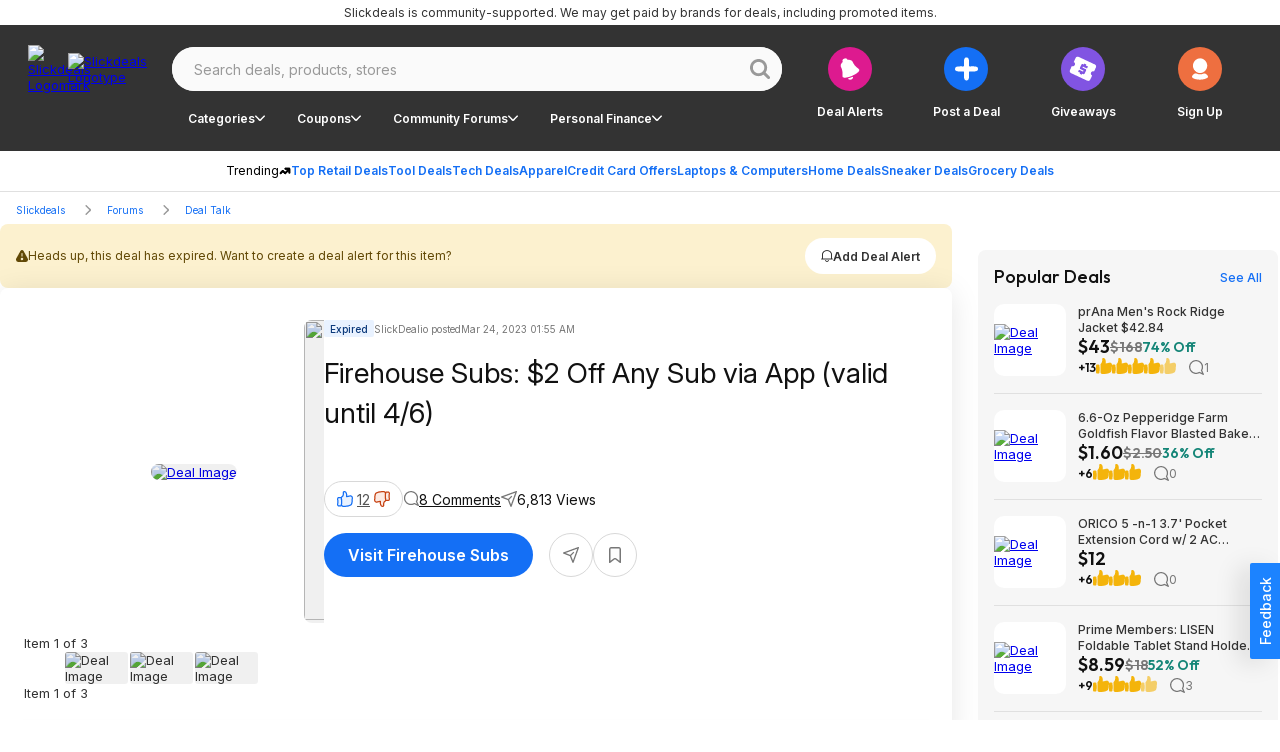

--- FILE ---
content_type: text/html;charset=utf-8
request_url: https://slickdeals.net/f/16534132-firehouse-subs-2-off-any-sub-via-app-valid-until-4-6
body_size: 130893
content:
<!DOCTYPE html><html><head><meta charset="utf-8">
<meta name="viewport" content="width=device-width, initial-scale=1, maximum-scale=1">
<title>Firehouse Subs: $2 Off Any Sub via App (valid until 4&#x2F;6) - 2023-03-23</title>
<link rel="preconnect" href="https://fonts.googleapis.com">
<link rel="preconnect" href="https://fonts.gstatic.com" crossorigin>
<script src="/forums/userstyles.php?uniq=[base64]&au=f8fb12894a1e4b9a8946eaa326a62133&pv=c8c61126fe1111f08292a2b85cd73151&clientRef=&clientUrl=https%3A%2F%2Fslickdeals.net%2Ff%2F16534132-firehouse-subs-2-off-any-sub-via-app-valid-until-4-6&peid=84dd8fff-19e2-446b-90e7-f96ec99c9a1b" async defer></script>
<script>var dataLayer={"visitor":{"ipAddress":"35.94.98.240","isMachineIp":false,"isForeignIp":false,"isCaliforniaIP":false,"sectionLayout":"ThreadDetails_Redesign","pbSectionLayout":"ThreadDetails_Redesign","asEnabled":false,"confiant":1,"noads":0,"isRegistrationConversion":false,"registrationConversion":null,"immediateSource":"direct||","layout":"Redesign","uncookiedUser":false,"sessionCount":1,"classicExperienceSegment":null,"userId":0,"username":"Unregistered","isLoggedIn":"No","isStaff":"No","status":"Anonymous","verified":"No","daysRegistered":null,"joinDate":null,"timeSpent":null,"registrationActionSource":null,"emailHashes":null,"loyalty":"no","abTestInfo":[],"dealAlertConversion":false,"experience":"Desktop Redesign","appReferrer":null},"reporting":{"clientID":"c84823cefe1111f0949a621cf515fa5d","sessionID":"c848228efe1111f0949a621cf515fa5d","auuid":"f8fb12894a1e4b9a8946eaa326a62133","footStepEventId":"84dd8fff-19e2-446b-90e7-f96ec99c9a1b","attributionUuid":"0"},"page":{"entityLayout":"Nuxt","contentLayout":null,"rml":null,"pageName":"UNKNOWN:Unknown","section":"ThreadDetails","type":"Deal Detail","analyticsTitle":null,"template":null,"publishedDate":null,"pageGroup":"Deal Details","layout":"Redesign","nps":null},"traffic":{"trueReferrer":null,"subSection1":"Deal Talk","subSection2":"firehouse-subs-2-off-any-sub-via-app-valid-until-4-6","subSection3":null,"subSection4":null,"corporateDomain":"slickdeals.net","deviceSegment":"desktop","clientHeaders":[],"cookieDomain":".slickdeals.net"},"microSite":"Slickdeals","frontpage":{"layout":null},"build":"development","abTestEventData":null,"gdpr":{"isEu":false,"showPrompt":false},"cdp":{"blueshift_id":"13779bc333ac34fac08a37c930c61e97"},"product":{"forum":"Deal Talk","title":"Firehouse Subs: $2 Off Any Sub via App (valid until 4/6)","products":";16534132","postedBy":"SlickDealio","comments":"8","votes":"12","brand":"","store":"Firehouse Subs","category":"Fast Food|Restaurants","categoryPaths":["Restaurants > Fast Food","Restaurants"],"primaryCategory":"Restaurants","subCategory":"Fast Food","isExpiredDeal":"Yes","threadId":16534132,"brandId":"","forumId":30,"storeId":"44846","categoryId":"9633","subcategoryId":"14609","hoursSinceCreated":25049,"hoursSinceLastActivity":24768,"imageCount":3,"isPopularDeal":false,"isFrontpageDeal":false,"fireLevel":0,"finalPrice":null,"listPrice":null}};var gtmDl = gtmDl || []; gtmDl.push(dataLayer);</script>
<script>
    (function(w,d,s,l,i){
      w[l]=w[l]||[]; w[l].push({'gtm.start':new Date().getTime(),event:'gtm.js'});
      var f=d.getElementsByTagName(s)[0],j=d.createElement(s),dl=l!='dataLayer'?'&l='+l:'';
      j.async=true; j.src='https://www.googletagmanager.com/gtm.js?id='+i+dl;
      f.parentNode.insertBefore(j,f);
    })(window,document,'script','gtmDl','GTM-5XP5PSM');
  </script>
<script>
    var sdgoogle_settings = {
      clientId: '848950106722-o17212am4mt231tdgatgrh2p1b8shjq1.apps.googleusercontent.com',
    };
    var facebook_appid = 17289117961;
  </script>
<script>(function (w) {"use strict";let requestedUrls = [];let keyData = {};function fetch(key, url, callback) {if (url[0] !== "/") {console.error("URL is malformed");return;}if (requestedUrls.indexOf(url) > -1) {console.error("Provided url has already been requested");return;}if (key in keyData) {console.error("Specified key already exists");return;}processUrl(key, url, callback);}function reset() {keyData = {};requestedUrls = [];}function processUrl(key, url, callback) {keyData[key] = { loaded: false, url: url, callbacks: [], error: null };requestedUrls.push(url);if (typeof callback === "function" ||(callback && typeof callback.fulfill === "function")) {keyData[key].callbacks.push(callback);}if (typeof window.fetch !== "undefined") {window.fetch(url).then((response) => handleFetchResponse(key, response)).catch((err) => handleFetchError(key, err));}}function handleFetchResponse(key, response) {if (response.ok) {return response.text().then((text) => handleFetchText(key, text));} else {console.error("URL failed to fetch - bad request");return;}}function handleFetchText(key, text) {keyData[key].data = text;keyData[key].loaded = true;if ("callbacks" in keyData[key] && keyData[key].callbacks.length) {for (let i = 0; i < keyData[key].callbacks.length; i++) {let callback = keyData[key].callbacks[i];if (typeof callback === "function") {callback(text);} else if (typeof callback.fulfill === "function") {callback.fulfill(text);}delete keyData[key].callbacks[i];}}}function handleFetchError(key, error) {keyData[key].error = error;if ("callbacks" in keyData[key] && keyData[key].callbacks.length) {for (let i = 0; i < keyData[key].callbacks.length; i++) {let callback = keyData[key].callbacks[i];if (typeof callback.reject === "function") {callback.reject(error);}delete keyData[key].callbacks[i];}}}function getData(key, callback) {if (key in keyData) {if (keyData[key].loaded === true) {if (typeof callback === "function") {return callback(keyData[key].data);} else if (callback && typeof callback.fulfill === "function") {return callback.fulfill(keyData[key].data);} else {return keyData[key].data;}} else {if (keyData[key].error) {if (callback && typeof callback.reject === "function") {callback.reject(keyData[key].error);}} else if (typeof callback === "function" ||(callback && typeof callback.fulfill === "function")) {keyData[key].callbacks.push(callback);}}} else {console.error("Either no key was provided, or no key-url pair exists");return;}}function addCallback(key, callback) {if (!callback ||(typeof callback !== "function" && typeof callback.fulfill !== "function")) {console.error("Expected a valid callback or { fulfill, reject } callback pair",);return;}if (!hasKey(key)) {console.error(key + " Key does not exist");return;}getData(key, callback);}function hasKey(key) {return key in keyData;}function isKeyLoaded(key) {if (key in keyData) {return keyData[key].loaded;}console.error("Either no key was provided, or no key-url pair exists");return;}function dumpLoadTable() {console.info(keyData, requestedUrls);}if (!w.hasOwnProperty("immediateFetch")) {w.immediateFetch = {fetch: fetch,reset: reset,isKeyLoaded: isKeyLoaded,getData: getData,addCallback: addCallback,dumpLoadTable: dumpLoadTable,hasKey: hasKey,};}})(window);</script>
<script>window.immediateFetch.fetch('banner', '/ajax/bSubNavPlacement.php?section=nuxt&categories=null&brands=null&stores=null&url=%2Ff%2F16534132-firehouse-subs-2-off-any-sub-via-app-valid-until-4-6&nuxt=1');</script>
<style>@font-face{font-display:swap;font-family:Inter;font-style:italic;font-weight:300 700;src:url(https://fonts.gstatic.com/s/inter/v18/UcCm3FwrK3iLTcvnUwkT9mI1F55MKw.woff2) format("woff2");unicode-range:u+0460-052f,u+1c80-1c88,u+20b4,u+2de0-2dff,u+a640-a69f,u+fe2e-fe2f}@font-face{font-display:swap;font-family:Inter;font-style:italic;font-weight:300 700;src:url(https://fonts.gstatic.com/s/inter/v18/UcCm3FwrK3iLTcvnUwAT9mI1F55MKw.woff2) format("woff2");unicode-range:u+0301,u+0400-045f,u+0490-0491,u+04b0-04b1,u+2116}@font-face{font-display:swap;font-family:Inter;font-style:italic;font-weight:300 700;src:url(https://fonts.gstatic.com/s/inter/v18/UcCm3FwrK3iLTcvnUwgT9mI1F55MKw.woff2) format("woff2");unicode-range:u+1f??}@font-face{font-display:swap;font-family:Inter;font-style:italic;font-weight:300 700;src:url(https://fonts.gstatic.com/s/inter/v18/UcCm3FwrK3iLTcvnUwcT9mI1F55MKw.woff2) format("woff2");unicode-range:u+0370-0377,u+037a-037f,u+0384-038a,u+038c,u+038e-03a1,u+03a3-03ff}@font-face{font-display:swap;font-family:Inter;font-style:italic;font-weight:300 700;src:url(https://fonts.gstatic.com/s/inter/v18/UcCm3FwrK3iLTcvnUwsT9mI1F55MKw.woff2) format("woff2");unicode-range:u+0102-0103,u+0110-0111,u+0128-0129,u+0168-0169,u+01a0-01a1,u+01af-01b0,u+0300-0301,u+0303-0304,u+0308-0309,u+0323,u+0329,u+1ea0-1ef9,u+20ab}@font-face{font-display:swap;font-family:Inter;font-style:italic;font-weight:300 700;src:url(https://fonts.gstatic.com/s/inter/v18/UcCm3FwrK3iLTcvnUwoT9mI1F55MKw.woff2) format("woff2");unicode-range:u+0100-02af,u+0304,u+0308,u+0329,u+1e00-1e9f,u+1ef2-1eff,u+2020,u+20a0-20ab,u+20ad-20c0,u+2113,u+2c60-2c7f,u+a720-a7ff}@font-face{font-display:swap;font-family:Inter;font-style:italic;font-weight:300 700;src:url(https://fonts.gstatic.com/s/inter/v18/UcCm3FwrK3iLTcvnUwQT9mI1F54.woff2) format("woff2");unicode-range:u+00??,u+0131,u+0152-0153,u+02bb-02bc,u+02c6,u+02da,u+02dc,u+0304,u+0308,u+0329,u+2000-206f,u+2074,u+20ac,u+2122,u+2191,u+2193,u+2212,u+2215,u+feff,u+fffd}@font-face{font-display:swap;font-family:Inter;font-style:normal;font-weight:300 700;src:url(https://fonts.gstatic.com/s/inter/v18/UcCo3FwrK3iLTcvvYwYZ8UA3J58.woff2) format("woff2");unicode-range:u+0460-052f,u+1c80-1c88,u+20b4,u+2de0-2dff,u+a640-a69f,u+fe2e-fe2f}@font-face{font-display:swap;font-family:Inter;font-style:normal;font-weight:300 700;src:url(https://fonts.gstatic.com/s/inter/v18/UcCo3FwrK3iLTcvmYwYZ8UA3J58.woff2) format("woff2");unicode-range:u+0301,u+0400-045f,u+0490-0491,u+04b0-04b1,u+2116}@font-face{font-display:swap;font-family:Inter;font-style:normal;font-weight:300 700;src:url(https://fonts.gstatic.com/s/inter/v18/UcCo3FwrK3iLTcvuYwYZ8UA3J58.woff2) format("woff2");unicode-range:u+1f??}@font-face{font-display:swap;font-family:Inter;font-style:normal;font-weight:300 700;src:url(https://fonts.gstatic.com/s/inter/v18/UcCo3FwrK3iLTcvhYwYZ8UA3J58.woff2) format("woff2");unicode-range:u+0370-0377,u+037a-037f,u+0384-038a,u+038c,u+038e-03a1,u+03a3-03ff}@font-face{font-display:swap;font-family:Inter;font-style:normal;font-weight:300 700;src:url(https://fonts.gstatic.com/s/inter/v18/UcCo3FwrK3iLTcvtYwYZ8UA3J58.woff2) format("woff2");unicode-range:u+0102-0103,u+0110-0111,u+0128-0129,u+0168-0169,u+01a0-01a1,u+01af-01b0,u+0300-0301,u+0303-0304,u+0308-0309,u+0323,u+0329,u+1ea0-1ef9,u+20ab}@font-face{font-display:swap;font-family:Inter;font-style:normal;font-weight:300 700;src:url(https://fonts.gstatic.com/s/inter/v18/UcCo3FwrK3iLTcvsYwYZ8UA3J58.woff2) format("woff2");unicode-range:u+0100-02af,u+0304,u+0308,u+0329,u+1e00-1e9f,u+1ef2-1eff,u+2020,u+20a0-20ab,u+20ad-20c0,u+2113,u+2c60-2c7f,u+a720-a7ff}@font-face{font-display:swap;font-family:Inter;font-style:normal;font-weight:300 700;src:url(https://fonts.gstatic.com/s/inter/v18/UcCo3FwrK3iLTcviYwYZ8UA3.woff2) format("woff2");unicode-range:u+00??,u+0131,u+0152-0153,u+02bb-02bc,u+02c6,u+02da,u+02dc,u+0304,u+0308,u+0329,u+2000-206f,u+2074,u+20ac,u+2122,u+2191,u+2193,u+2212,u+2215,u+feff,u+fffd}@font-face{font-display:swap;font-family:Outfit;font-style:normal;font-weight:400;src:url(https://fonts.gstatic.com/s/outfit/v11/QGYvz_MVcBeNP4NJuktqUYLkn8BJ.woff2) format("woff2");unicode-range:u+0100-02ba,u+02bd-02c5,u+02c7-02cc,u+02ce-02d7,u+02dd-02ff,u+0304,u+0308,u+0329,u+1d00-1dbf,u+1e00-1e9f,u+1ef2-1eff,u+2020,u+20a0-20ab,u+20ad-20c0,u+2113,u+2c60-2c7f,u+a720-a7ff}@font-face{font-display:swap;font-family:Outfit;font-style:normal;font-weight:400;src:url(https://fonts.gstatic.com/s/outfit/v11/QGYvz_MVcBeNP4NJtEtqUYLknw.woff2) format("woff2");unicode-range:u+00??,u+0131,u+0152-0153,u+02bb-02bc,u+02c6,u+02da,u+02dc,u+0304,u+0308,u+0329,u+2000-206f,u+20ac,u+2122,u+2191,u+2193,u+2212,u+2215,u+feff,u+fffd}@font-face{font-display:swap;font-family:Outfit;font-style:normal;font-weight:500;src:url(https://fonts.gstatic.com/s/outfit/v11/QGYyz_MVcBeNP4NjuGObqx1XmO1I4QK1O4i0EwItq6fNIhnL.woff2) format("woff2");unicode-range:u+0100-02af,u+0304,u+0308,u+0329,u+1e00-1e9f,u+1ef2-1eff,u+2020,u+20a0-20ab,u+20ad-20c0,u+2113,u+2c60-2c7f,u+a720-a7ff}@font-face{font-display:swap;font-family:Outfit;font-style:normal;font-weight:500;src:url(https://fonts.gstatic.com/s/outfit/v11/QGYyz_MVcBeNP4NjuGObqx1XmO1I4QK1O4a0EwItq6fNIg.woff2) format("woff2");unicode-range:u+00??,u+0131,u+0152-0153,u+02bb-02bc,u+02c6,u+02da,u+02dc,u+0304,u+0308,u+0329,u+2000-206f,u+2074,u+20ac,u+2122,u+2191,u+2193,u+2212,u+2215,u+feff,u+fffd}@font-face{font-display:swap;font-family:Outfit;font-style:normal;font-weight:600;src:url(https://fonts.gstatic.com/s/outfit/v11/QGYvz_MVcBeNP4NJuktqUYLkn8BJ.woff2) format("woff2");unicode-range:u+0100-02af,u+0304,u+0308,u+0329,u+1e00-1e9f,u+1ef2-1eff,u+2020,u+20a0-20ab,u+20ad-20cf,u+2113,u+2c60-2c7f,u+a720-a7ff}@font-face{font-display:swap;font-family:Outfit;font-style:normal;font-weight:600;src:url(https://fonts.gstatic.com/s/outfit/v11/QGYvz_MVcBeNP4NJtEtqUYLknw.woff2) format("woff2");unicode-range:u+00??,u+0131,u+0152-0153,u+02bb-02bc,u+02c6,u+02da,u+02dc,u+0304,u+0308,u+0329,u+2000-206f,u+2074,u+20ac,u+2122,u+2191,u+2193,u+2212,u+2215,u+feff,u+fffd}@font-face{font-display:swap;font-family:Outfit;font-style:normal;font-weight:700;src:url(https://fonts.gstatic.com/s/outfit/v11/QGYvz_MVcBeNP4NJuktqUYLkn8BJ.woff2) format("woff2");unicode-range:u+0100-02af,u+0304,u+0308,u+0329,u+1e00-1e9f,u+1ef2-1eff,u+2020,u+20a0-20ab,u+20ad-20cf,u+2113,u+2c60-2c7f,u+a720-a7ff}@font-face{font-display:swap;font-family:Outfit;font-style:normal;font-weight:700;src:url(https://fonts.gstatic.com/s/outfit/v11/QGYvz_MVcBeNP4NJtEtqUYLknw.woff2) format("woff2");unicode-range:u+00??,u+0131,u+0152-0153,u+02bb-02bc,u+02c6,u+02da,u+02dc,u+0304,u+0308,u+0329,u+2000-206f,u+2074,u+20ac,u+2122,u+2191,u+2193,u+2212,u+2215,u+feff,u+fffd}html{font-family:sans-serif;-ms-text-size-adjust:100%;-webkit-text-size-adjust:100%}body{margin:0}article,aside,details,figcaption,figure,footer,header,hgroup,main,nav,section,summary{display:block}audio,canvas,progress,video{display:inline-block;vertical-align:baseline}audio:not([controls]){display:none;height:0}[hidden],template{display:none}a{background:transparent}a:active,a:hover{outline:0}abbr[title]{border-bottom:1px dotted}b,strong{font-weight:700}dfn{font-style:italic}h1{font-size:2em;margin:.67em 0}mark{background:#ff0;color:#000}small{font-size:80%}sub,sup{font-size:75%;line-height:0;position:relative;vertical-align:baseline}sup{top:-.5em}sub{bottom:-.25em}img{border:0}svg:not(:root){overflow:hidden}figure{margin:1em 40px}hr{box-sizing:content-box;height:0}pre{overflow:auto}code,kbd,pre,samp{font-family:monospace,monospace;font-size:1em}button,input,optgroup,select,textarea{color:inherit;font:inherit;margin:0}button{overflow:visible}button,select{text-transform:none}button,html input[type=button],input[type=reset],input[type=submit]{-webkit-appearance:button;cursor:pointer}button[disabled],html input[disabled]{cursor:default}button::-moz-focus-inner,input::-moz-focus-inner{border:0;padding:0}input{line-height:normal}input[type=checkbox],input[type=radio]{box-sizing:border-box;padding:0}input[type=number]::-webkit-inner-spin-button,input[type=number]::-webkit-outer-spin-button{height:auto}input[type=search]{-webkit-appearance:textfield;box-sizing:content-box}input[type=search]::-webkit-search-cancel-button,input[type=search]::-webkit-search-decoration{-webkit-appearance:none}fieldset{border:1px solid silver;margin:0 2px;padding:.35em .625em .75em}legend{border:0;padding:0}textarea{overflow:auto}optgroup{font-weight:700}table{border-collapse:collapse;border-spacing:0}td,th{padding:0}*,:after,:before{box-sizing:border-box}body{background-color:#fff;font-family:Inter,Arial,sans-serif;font-size:13px;font-style:normal;font-weight:400}body.midnight{background-color:#000}button{background:transparent;border:0;color:inherit;font-family:inherit;font-size:inherit;font-weight:inherit;line-height:inherit;margin:0;padding:0}</style>
<style>.baseIcon[data-v-2871fb6b]{align-items:center;display:flex;height:1em;justify-content:center;width:1em}.baseIcon[data-v-2871fb6b] svg{fill:currentColor;height:100%;pointer-events:none}</style>
<style>.gradientButton[data-v-c43126ab]{color:#146ff5;--background:#fff;--hoverColor:#fafafa;--activeColor:#eee}body.bp-s-darkMode .gradientButton[data-v-c43126ab],body.midnight .gradientButton[data-v-c43126ab]{color:#a1c5fb;--background:#333;--hoverColor:#444;--activeColor:#555}.gradientButton[data-v-c43126ab]{align-items:center;border:1px solid transparent;border-radius:50px;display:inline-flex;gap:6px;height:36px;justify-content:center;padding:10px 14px 10px 16px;text-wrap:nowrap;--gradient:linear-gradient(90deg,#146ff5 30.29%,#dd1a8f 90.66%);background-clip:padding-box,border-box;background-image:linear-gradient(var(--background),var(--background)),var(--gradient);background-origin:padding-box,border-box;cursor:pointer;font-family:Inter;font-size:14px;font-weight:600;line-height:20px}.gradientButton[data-v-c43126ab]:hover{background-image:linear-gradient(var(--hoverColor),var(--hoverColor)),var(--gradient)}.gradientButton[data-v-c43126ab]:active{background-image:linear-gradient(var(--activeColor),var(--activeColor)),var(--gradient)}</style>
<style>.slickdealsToggleSwitch[data-v-6d9ca6c4]{--handleColor:#fff;--enabledColor:#146ff5}body.bp-s-darkMode .slickdealsToggleSwitch[data-v-6d9ca6c4],body.midnight .slickdealsToggleSwitch[data-v-6d9ca6c4]{--handleColor:#333;--enabledColor:#a1c5fb}.slickdealsToggleSwitch[data-v-6d9ca6c4]{--duration:.2s;--disabledColor:#999;--handleSize:9px;--width:24px;--gap:1.5px;display:inline-block;height:12px;position:relative;width:var(--width)}.slickdealsToggleSwitch[data-v-6d9ca6c4] input{-webkit-appearance:none;-moz-appearance:none;appearance:none;border-radius:30px;cursor:pointer;height:100%;inset-inline-start:0;margin:0;opacity:0;outline:0 none;padding:0;position:absolute;top:0;width:100%;z-index:1}.slickdealsToggleSwitch[data-v-6d9ca6c4] [data-pc-section=slider]{background:var(--disabledColor);border:1px solid transparent;border-radius:30px;cursor:pointer;height:100%;outline-color:transparent;transition:background var(--duration),color var(--duration),border-color var(--duration),outline-color var(--duration);width:100%}.slickdealsToggleSwitch[data-v-6d9ca6c4] [data-pc-section=handle]{align-items:center;background:var(--handleColor);border-radius:50%;color:var(--handleColor);display:flex;height:var(--handleSize);inset-inline-start:var(--gap);justify-content:center;margin-block-start:calc(var(--handleSize)*-1/2);position:absolute;top:50%;transition:background var(--duration),color var(--duration),inset-inline-start var(--duration);width:var(--handleSize)}.slickdealsToggleSwitch[data-p-checked=true][data-v-6d9ca6c4] [data-pc-section=slider]{background:var(--enabledColor);border-color:transparent}.slickdealsToggleSwitch[data-p-checked=true][data-v-6d9ca6c4] [data-pc-section=handle]{background:var(--handleColor);color:var(--enabledColor);inset-inline-start:calc(var(--width) - var(--handleSize) - var(--gap))}</style>
<style>.giveawayReminder[data-v-4165678f]{--btnBgColor:#eee;--btnTextColor:#999}body.bp-s-darkMode .giveawayReminder[data-v-4165678f],body.midnight .giveawayReminder[data-v-4165678f]{--btnBgColor:#444;--btnTextColor:#777}.giveawayReminder[data-v-4165678f]{align-items:flex-start;display:flex;flex-direction:column;gap:16px;max-width:343px}.giveawayReminder__header[data-v-4165678f]{font-family:Outfit;font-size:20px;font-weight:600;line-height:26px}.giveawayReminder__content[data-v-4165678f]{align-items:flex-start;border:2px solid #d8d8d8;border-radius:8px;display:flex;gap:8px;justify-content:center;padding:16px;width:100%}.giveawayReminder__image[data-v-4165678f]{background:#f6f6f6;border-radius:8px;height:76px;width:76px}.giveawayReminder__image img[data-v-4165678f]{border-radius:8px;height:100%;-o-object-fit:cover;object-fit:cover;width:100%}.giveawayReminder__info[data-v-4165678f]{align-items:flex-start;display:flex;flex:1 0 0;flex-direction:column;gap:4px}.giveawayReminder__title[data-v-4165678f]{font-weight:500;line-height:18px}.giveawayReminder__price[data-v-4165678f]{color:#148577;font-family:Outfit;font-weight:600}.giveawayReminder__countdown[data-v-4165678f]{align-items:flex-start;align-self:stretch;display:flex;gap:16px}.giveawayReminder__countdownIcon[data-v-4165678f]{height:32px;width:32px}.giveawayReminder__toggle[data-v-4165678f]{align-content:end;align-items:center;align-self:stretch;display:flex;gap:8px;justify-content:right;text-align:right}.giveawayReminder__button[data-v-4165678f]{background-color:var(--btnBgColor);color:var(--btnTextColor);font-size:14px;gap:6px;height:36px}</style>
<style>.popoverBackdrop{background:transparent;inset:0;position:fixed;z-index:999}.slickdealsPopover{z-index:1000;--background:#fff;color:#111}body.bp-s-darkMode .slickdealsPopover,body.midnight .slickdealsPopover{--background:#333;color:#fff}.slickdealsPopover{--borderColor:#d8d8d8;background:var(--background);border:1px solid var(--borderColor);border-radius:8px;font-family:Inter;font-size:14px;line-height:20px;margin-top:10px;padding:16px;--gutter:10px;--arrowOffset:1.25rem}.slickdealsPopover:after,.slickdealsPopover:before{border-color:transparent;border-style:solid;bottom:100%;content:" ";height:0;left:calc(var(--arrowOffset) + var(--p-popover-arrow-left, 0px));pointer-events:none;position:absolute;width:0}.slickdealsPopover:after{border-bottom-color:var(--background);border-width:calc(var(--gutter) - 2px);margin-left:calc((var(--gutter) - 2px)*-1)}.slickdealsPopover:before{border-bottom-color:var(--borderColor);border-width:var(--gutter);margin-left:calc(var(--gutter)*-1)}.slickdealsPopover[data-p-popover-flipped=true]{margin-top:-10px}.slickdealsPopover[data-p-popover-flipped=true]:after,.slickdealsPopover[data-p-popover-flipped=true]:before{bottom:auto;top:100%}.slickdealsPopover[data-p-popover-flipped=true]:after{border-bottom-color:transparent;border-top-color:var(--background)}.slickdealsPopover[data-p-popover-flipped=true]:before{border-bottom-color:transparent;border-top-color:var(--borderColor)}.slickdealsPopover.p-popover-enter-from{opacity:0;transform:scaleY(.8)}.slickdealsPopover.p-popover-leave-to{opacity:0}.slickdealsPopover.p-popover-enter-active{transform-origin:center top;transition:transform .12s cubic-bezier(0,0,.2,1),opacity .12s cubic-bezier(0,0,.2,1)}.slickdealsPopover.p-popover-leave-active{transition:opacity .1s linear}</style>
<style>.baseIcon[data-v-28b5196b]{align-items:center;display:inline-flex;height:1em;justify-content:center;width:1em}.baseIcon[data-v-28b5196b] svg{fill:currentColor;height:100%;max-height:100%;max-width:100%;pointer-events:none}</style>
<style>.blueberryButton[data-v-1a018900]{align-items:center;background-color:var(--buttonBackgroundColor);border:0;border-radius:50px;color:var(--buttonTextColor);cursor:pointer;display:inline-flex;font-family:Inter,Arial,sans-serif;font-weight:600;justify-content:center;text-align:center;text-decoration:none;transition:all .3s ease-out;white-space:nowrap}.blueberryButton[data-v-1a018900]:focus{outline:0}.blueberryButton[data-v-1a018900]:focus-visible{box-shadow:none;outline:1px solid #a1c5fb}.blueberryButton--default[data-v-1a018900]{font-size:16px;height:44px;padding:16px 24px}.blueberryButton--small[data-v-1a018900]{font-size:12px;height:36px;padding:10px 16px}.blueberryButton--extraSmall[data-v-1a018900]{font-size:12px;height:25px;padding:8px 16px}.blueberryButton--superSmall[data-v-1a018900]{font-size:10px;font-weight:400}.blueberryButton--medium[data-v-1a018900]{font-size:20px;height:55px;padding:14px 24px}.blueberryButton--circle[data-v-1a018900]{border-radius:50%;padding:0}.blueberryButton--circle.blueberryButton--default[data-v-1a018900]{width:44px}.blueberryButton--circle.blueberryButton--small[data-v-1a018900]{width:34px}.blueberryButton--primary[data-v-1a018900]{--buttonBackgroundColor:#146ff5;--buttonBackgroundColorHover:#0e4eac;--buttonBackgroundColorActive:#0a387a;--buttonTextColor:#fff}body.bp-s-darkMode .blueberryButton--primary[data-v-1a018900],body.midnight .blueberryButton--primary[data-v-1a018900]{--buttonBackgroundColor:#a1c5fb;--buttonBackgroundColorHover:#438cf7;--buttonBackgroundColorActive:#146ff5;--buttonTextColor:#111}.blueberryButton--primary[data-v-1a018900]:hover{--buttonBackgroundColor:var(--buttonBackgroundColorHover)}.blueberryButton--primary[data-v-1a018900]:active{--buttonBackgroundColor:var(--buttonBackgroundColorActive)}.blueberryButton--secondary[data-v-1a018900]{--buttonBackgroundColor:#111;--buttonTextColor:#fff;--buttonBackgroundColorActive:#111;--buttonTextColorActive:#fff;--buttonBackgroundColorHover:#333;--buttonTextColorHover:#fff}body.bp-s-darkMode .blueberryButton--secondary[data-v-1a018900],body.midnight .blueberryButton--secondary[data-v-1a018900]{--buttonBackgroundColor:#fff;--buttonTextColor:#111;--buttonBackgroundColorHover:#fff;--buttonTextColorHover:#777;--buttonBackgroundColorActive:#fff;--buttonTextColorActive:#333;--buttonBackgroundColorFocus:#e0e0e0;--buttonTextColorFocus:#333}.blueberryButton--secondary[data-v-1a018900]:hover{background-color:var(--buttonBackgroundColorHover);box-shadow:none;color:var(--buttonTextColorHover)}.blueberryButton--secondary[data-v-1a018900]:active{background-color:var(--buttonBackgroundColorActive);box-shadow:none;color:var(--buttonTextColorActive)}.blueberryButton--secondary[data-v-1a018900]:focus-visible{background-color:var(--buttonBackgroundColorFocus);color:var(--buttonTextColorFocus)}.blueberryButton--inverse[data-v-1a018900]{--buttonBackgroundColor:#fff;--buttonTextColor:#333;--buttonBackgroundColorHover:#333;--buttonTextColorHover:#fff;--buttonBackgroundColorActive:#111;--buttonTextColorActive:#fff;--buttonBackgroundColorFocus:#fff;--buttonTextColorFocus:#333}body.bp-s-darkMode .blueberryButton--inverse[data-v-1a018900],body.midnight .blueberryButton--inverse[data-v-1a018900]{--buttonBackgroundColor:#555;--buttonTextColor:#fff;--buttonBackgroundColorHover:#777;--buttonTextColorHover:#fff;--buttonBackgroundColorActive:#fff;--buttonTextColorActive:#333;--buttonBackgroundColorFocus:#555;--buttonTextColorFocus:#fff}.blueberryButton--inverse[data-v-1a018900]:hover{background-color:var(--buttonBackgroundColorHover);box-shadow:none;color:var(--buttonTextColorHover)}.blueberryButton--inverse[data-v-1a018900]:active{background-color:var(--buttonBackgroundColorActive);box-shadow:none;color:var(--buttonTextColorActive)}.blueberryButton--inverse[data-v-1a018900]:focus-visible{background-color:var(--buttonBackgroundColorFocus);color:var(--buttonTextColorFocus)}.blueberryButton--inverseLine[data-v-1a018900]{--buttonBackgroundColor:transparent;--buttonTextColor:#fff;--borderColor:#fff;--buttonBackgroundColorHover:#333;--buttonTextColorHover:#fff;--buttonBackgroundColorActive:#111;--buttonTextColorActive:#fff;--buttonBackgroundColorFocus:#fff;--buttonTextColorFocus:#333}body.bp-s-darkMode .blueberryButton--inverseLine[data-v-1a018900],body.midnight .blueberryButton--inverseLine[data-v-1a018900]{--buttonBackgroundColor:transparent;--buttonTextColor:#111;--borderColor:#444;--buttonBackgroundColorHover:#777;--buttonTextColorHover:#fff;--buttonBackgroundColorActive:#fff;--buttonTextColorActive:#333;--buttonBackgroundColorFocus:#555;--buttonTextColorFocus:#fff}.blueberryButton--inverseLine[data-v-1a018900]{border:1px solid var(--borderColor)}.blueberryButton--inverseLine[data-v-1a018900]:hover{background-color:var(--buttonBackgroundColorHover);border:1px solid transparent;box-shadow:none;color:var(--buttonTextColorHover)}.blueberryButton--inverseLine[data-v-1a018900]:active{background-color:var(--buttonBackgroundColorActive);border:1px solid transparent;box-shadow:none;color:var(--buttonTextColorActive)}.blueberryButton--inverseLine[data-v-1a018900]:focus-visible{background-color:var(--buttonBackgroundColorFocus);border:1px solid transparent;color:var(--buttonTextColorFocus)}.blueberryButton--commentAction[data-v-1a018900]{--buttonBackgroundColor:#fff;--buttonTextColor:#333;--boxShadowColor:#d8d8d8}body.bp-s-darkMode .blueberryButton--commentAction[data-v-1a018900],body.midnight .blueberryButton--commentAction[data-v-1a018900]{--buttonTextColor:#e0e0e0;--buttonBackgroundColor:transparent;--boxShadowColor:#999}.blueberryButton--commentAction[data-v-1a018900]{box-shadow:inset 0 0 0 1px var(--boxShadowColor);font-size:12px;font-weight:400;gap:8px;height:32px;padding:4px 12px}.blueberryButton--commentAction[data-v-1a018900]:hover{--buttonBackgroundColor:#f6f6f6}body.bp-s-darkMode .blueberryButton--commentAction[data-v-1a018900]:hover,body.midnight .blueberryButton--commentAction[data-v-1a018900]:hover{--buttonBackgroundColor:#444}.blueberryButton--commentAction[data-v-1a018900]:active{--buttonBackgroundColor:#eee}body.bp-s-darkMode .blueberryButton--commentAction[data-v-1a018900]:active,body.midnight .blueberryButton--commentAction[data-v-1a018900]:active{--buttonBackgroundColor:#555}.blueberryButton--secondaryLine[data-v-1a018900]{--buttonBackgroundColor:#fff;--buttonTextColor:#333;--buttonBackgroundColorHover:#333;--buttonTextColorHover:#fff;--buttonBackgroundColorActive:#111;--buttonTextColorActive:#fff;--buttonBackgroundColorFocus:#fff;--buttonTextColorFocus:#333;box-shadow:inset 0 0 0 1px #d8d8d8}body.bp-s-darkMode .blueberryButton--secondaryLine[data-v-1a018900],body.midnight .blueberryButton--secondaryLine[data-v-1a018900]{--buttonBackgroundColor:#333;--buttonTextColor:#e0e0e0;--buttonBackgroundColorHover:#777;--buttonTextColorHover:#fff;--buttonBackgroundColorActive:#fff;--buttonTextColorActive:#333;--buttonBackgroundColorFocus:#333;--buttonTextColorFocus:#e0e0e0}.blueberryButton--secondaryLine[data-v-1a018900]{border:none}.blueberryButton--secondaryLine[data-v-1a018900]:hover{background-color:var(--buttonBackgroundColorHover);box-shadow:none;color:var(--buttonTextColorHover)}.blueberryButton--secondaryLine[data-v-1a018900]:active{background-color:var(--buttonBackgroundColorActive);box-shadow:none;color:var(--buttonTextColorActive)}.blueberryButton--secondaryLine[data-v-1a018900]:focus-visible{background-color:var(--buttonBackgroundColorFocus);color:var(--buttonTextColorFocus)}.blueberryButton--secondaryLoud[data-v-1a018900]{--buttonBackgroundColor:#fff;--buttonTextColor:#146ff5;box-shadow:inset 0 0 0 1px #146ff5}.blueberryButton--secondaryLoud[data-v-1a018900]:hover{--buttonBackgroundColor:#e9f2ff;--buttonTextColor:#0e4eac;box-shadow:inset 0 0 0 1px #0e4eac}.blueberryButton--secondaryLoud[data-v-1a018900]:active{--buttonBackgroundColor:#a1c5fb;--buttonTextColor:#0e4eac;box-shadow:inset 0 0 0 1px #0e4eac}.blueberryButton--secondaryLoud[data-v-1a018900]:focus-visible{background-color:var(--buttonBackgroundColorFocus);color:var(--buttonTextColorFocus)}.blueberryButton--filters[data-v-1a018900]{--buttonBackgroundColor:#fff;--buttonTextColor:#333;box-shadow:inset 0 0 0 1px #999}.blueberryButton--filters[data-v-1a018900]:hover{--buttonBackgroundColor:#eee;--buttonTextColor:#333;box-shadow:inset 0 0 0 1px #333}.blueberryButton--filters[data-v-1a018900]:active{--buttonBackgroundColor:#e0e0e0;--buttonTextColor:#333;box-shadow:inset 0 0 0 1px #333}.blueberryButton--filters[data-v-1a018900]:focus-visible{background-color:var(--buttonBackgroundColorFocus);color:var(--buttonTextColorFocus)}.blueberryButton--navigation[data-v-1a018900]{--buttonBackgroundColor:#fff;--buttonTextColor:#333}.blueberryButton--navigation[data-v-1a018900]:hover{--buttonBackgroundColor:#eee;--buttonTextColor:#333}.blueberryButton--navigation[data-v-1a018900]:active{--buttonBackgroundColor:#e0e0e0;--buttonTextColor:#333}.blueberryButton--navigation[data-v-1a018900]:focus-visible{background-color:var(--buttonBackgroundColorFocus);color:var(--buttonTextColorFocus)}.blueberryButton--textLink[data-v-1a018900]{border-radius:0;padding:0;text-decoration:underline}.blueberryButton--textLink[data-v-1a018900],.blueberryButton--textLink[data-v-1a018900]:active,.blueberryButton--textLink[data-v-1a018900]:hover{--buttonBackgroundColor:transparent;--buttonTextColor:#333}.blueberryButton--textLink[data-v-1a018900]:focus-visible{background-color:var(--buttonBackgroundColorFocus);color:var(--buttonTextColorFocus)}.blueberryButton[data-v-1a018900]:disabled{background-color:#eee;border:0;box-shadow:none;color:#999;cursor:not-allowed;pointer-events:none}</style>
<style>.iconButton[data-v-b17a5243]{--iconSize:var(--eade5076);--iconDefaultColorLight:#e0e0e0;--iconDisabledColorLight:#777;--iconFocusOutlineColorLight:#0e4eac;--iconHoverActiveColorLight:#a1c5fb;--iconHoverActiveBgColorLight:#0e4eac;--iconDefaultColorDark:#999;--iconDisabledColorDark:#d8d8d8;--iconFocusOutlineColorDark:#a1c5fb;--iconHoverActiveColorDark:#146ff5;--iconHoverActiveBgColorDark:#e9f2ff;--iconDefaultColor:#999;--iconDisabledColor:#d8d8d8;--iconFocusOutlineColor:#a1c5fb;--iconHoverActiveColor:#146ff5;--iconHoverActiveBgColor:#e9f2ff}body.bp-s-darkMode .iconButton[data-v-b17a5243],body.midnight .iconButton[data-v-b17a5243]{--iconDefaultColor:#e0e0e0;--iconDisabledColor:#777;--iconFocusOutlineColor:#0e4eac;--iconHoverActiveColor:#a1c5fb;--iconHoverActiveBgColor:#0e4eac}.iconButton[data-v-b17a5243]{background-color:transparent;border:none;border-radius:50%;cursor:pointer;display:flex;gap:4px;line-height:1;outline:none;padding:5px;transition:background-color .15s ease-out}.iconButton[data-v-b17a5243] .baseIcon{color:var(--iconDefaultColor);font-size:var(--iconSize);transition:color .1s ease-out}.iconButton[data-v-b17a5243]:focus{outline:none;transition:background-color .15s ease-out}.iconButton[data-v-b17a5243]:focus .baseIcon{transition:color .1s ease-out}.iconButton[data-v-b17a5243]:focus-visible{outline:2px solid var(--iconFocusOutlineColor);outline-offset:-2px;transition:background-color .15s ease-out}.iconButton[data-v-b17a5243]:focus-visible .baseIcon{transition:color .1s ease-out}.iconButton[data-v-b17a5243]:hover{transition:background-color .15s ease-out}.iconButton[data-v-b17a5243]:hover .baseIcon{color:var(--iconHoverActiveColor);transition:color .1s ease-out}.iconButton[data-v-b17a5243]:active{background-color:var(--iconHoverActiveBgColor);outline:none;transition:background-color .15s ease-out}.iconButton[data-v-b17a5243]:active .baseIcon{color:var(--iconHoverActiveColor);transition:color .1s ease-out}.iconButton--lightShade[data-v-b17a5243] .baseIcon{color:var(--iconDefaultColorLight)}.iconButton--lightShade[data-v-b17a5243]:focus-visible{outline-color:var(--iconFocusOutlineColorLight)}.iconButton--lightShade[data-v-b17a5243]:hover .baseIcon{color:var(--iconHoverActiveColorLight)}.iconButton--lightShade[data-v-b17a5243]:active{background-color:var(--iconHoverActiveBgColorLight)}.iconButton--lightShade[data-v-b17a5243]:active .baseIcon{color:var(--iconHoverActiveColorLight)}.iconButton--darkShade[data-v-b17a5243] .baseIcon{color:var(--iconDefaultColorDark)}.iconButton--darkShade[data-v-b17a5243]:focus-visible{outline-color:var(--iconFocusOutlineColorDark)}.iconButton--darkShade[data-v-b17a5243]:hover .baseIcon{color:var(--iconHoverActiveColorDark)}.iconButton--darkShade[data-v-b17a5243]:active{background-color:var(--iconHoverActiveBgColorDark)}.iconButton--darkShade[data-v-b17a5243]:active .baseIcon{color:var(--iconHoverActiveColorDark)}.iconButton--blueberry900[data-v-b17a5243]{--iconDefaultColor:#0a387a;--iconFocusOutlineColor:#0a387a;--iconHoverActiveColorDark:#0a387a}body.bp-s-darkMode .iconButton--blueberry900[data-v-b17a5243],body.midnight .iconButton--blueberry900[data-v-b17a5243]{--iconDefaultColor:#e9f2ff;--iconFocusOutlineColor:#e9f2ff;--iconHoverActiveColorDark:#e9f2ff}.iconButton--blueberry900[data-v-b17a5243] .baseIcon{color:var(--iconDefaultColor)}.iconButton--blueberry900[data-v-b17a5243]:focus-visible{outline-color:var(--iconFocusOutlineColorDark)}.iconButton--blueberry900[data-v-b17a5243]:hover .baseIcon{color:var(--iconHoverActiveColorDark)}.iconButton--both[data-v-b17a5243]{--iconDefaultColor:#fff;--iconDisabledColor:#d8d8d8;--iconFocusOutlineColor:#a1c5fb;--iconHoverActiveColor:#fafafa;--iconHoverActiveBgColor:#fafafa}body.bp-s-darkMode .iconButton--both[data-v-b17a5243],body.midnight .iconButton--both[data-v-b17a5243]{--iconDefaultColor:#444;--iconDisabledColor:#777;--iconFocusOutlineColor:#444;--iconHoverActiveColor:#777;--iconHoverActiveBgColor:#777}.iconButton--both[data-v-b17a5243] .baseIcon{color:var(--iconDefaultColor)}.iconButton--both[data-v-b17a5243]:focus-visible{outline-color:var(--iconFocusOutlineColor)}.iconButton--both[data-v-b17a5243]:hover .baseIcon{color:var(--iconHoverActiveColor)}.iconButton--both[data-v-b17a5243]:active{background-color:var(--iconHoverActiveBgColor)}.iconButton--both[data-v-b17a5243]:active .baseIcon{color:var(--iconHoverActiveColor)}.iconButton--disabled[data-v-b17a5243]{cursor:not-allowed;pointer-events:none}.iconButton--disabled[data-v-b17a5243] .baseIcon{color:var(--iconDisabledColor)}</style>
<style>dialog[open].slickdealsModal[data-v-8078650e]{--largeScreenWidth:var(--v1baf4980);--borderRadius:var(--v8aaa3942);--textColor:#333;--borderColor:#eee}body.bp-s-darkMode dialog[open].slickdealsModal[data-v-8078650e],body.midnight dialog[open].slickdealsModal[data-v-8078650e]{--textColor:#fff;--borderColor:#777}dialog[open].slickdealsModal[data-v-8078650e]{border:1px solid var(--borderColor);box-shadow:none;color:var(--textColor);height:100%;margin:0;max-height:100%;max-width:100%;overflow-y:auto;padding:0;transform:none;width:100%}dialog[open].slickdealsModal--triangle[data-v-8078650e]{overflow:visible}dialog[open].slickdealsModal--triangle .slickdealsModal__triangle[data-v-8078650e]{background-color:var(--triangleBgColor);clip-path:polygon(0 100%,100% 100%,50% 0);height:15px;position:absolute;right:12px;top:-8px;width:22px}@media(min-width:768px){dialog[open].slickdealsModal[data-v-8078650e]{border-radius:var(--borderRadius);box-shadow:0 10px 40px #0000000d;height:auto;max-height:90vh;max-height:90dvh;max-width:90vw;max-width:90dvw;width:var(--largeScreenWidth)}}dialog[open].slickdealsModal .iconButton[data-v-8078650e]{cursor:pointer;position:absolute;right:12px;top:12px;z-index:1}dialog[open].slickdealsModal[data-v-8078650e]::backdrop{background-color:#00000080}dialog[open].slickdealsModal--default[data-v-8078650e]{--backgroundColor:#fff;--triangleBgColor:var(--backgroundColor)}body.bp-s-darkMode dialog[open].slickdealsModal--default[data-v-8078650e],body.midnight dialog[open].slickdealsModal--default[data-v-8078650e]{--backgroundColor:#333;--triangleBgColor:var(--backgroundColor)}dialog[open].slickdealsModal--default[data-v-8078650e]{background-color:var(--backgroundColor)}dialog[open].slickdealsModal--primary[data-v-8078650e]{--backgroundColor:#146ff5;--triangleBgColor:var(--backgroundColor)}body.bp-s-darkMode dialog[open].slickdealsModal--primary[data-v-8078650e],body.midnight dialog[open].slickdealsModal--primary[data-v-8078650e]{--backgroundColor:#a1c5fb;--triangleBgColor:var(--backgroundColor)}dialog[open].slickdealsModal--primary[data-v-8078650e]{background-color:var(--backgroundColor)}@media(max-width:767px){dialog[open].slickdealsModal--smallScreenOverlay[data-v-8078650e]{border:none;border-radius:0;inset:0}dialog[open].slickdealsModal--smallScreenDrawer[data-v-8078650e]{border-radius:24px 24px 0 0;box-shadow:0 -10px 40px #0000000d;height:auto;inset:auto 0 0;max-height:95vh;max-height:95dvh;max-width:100%}dialog[open].slickdealsModal--smallScreenTakeover[data-v-8078650e]{border:none;border-radius:0;box-shadow:none;display:flex;flex-direction:column;height:100vh;left:0;max-height:100vh;max-width:100vw;overflow:auto;position:fixed;top:0;width:100%}}@media(min-width:768px){dialog[open].slickdealsModal--largeScreenTakeover[data-v-8078650e]{border:none;border-radius:0;box-shadow:none;display:flex;flex-direction:column;height:100vh;left:0;max-height:100vh;max-width:100vw;overflow:auto;position:fixed;top:0;width:100%}dialog[open].slickdealsModal--largeScreenCenter[data-v-8078650e]{bottom:auto;left:50vw;right:auto;top:50vh;transform:translate(-50%,-50%)}dialog[open].slickdealsModal--largeScreenTopRight[data-v-8078650e]{inset:20px 20px auto auto}dialog[open].slickdealsModal--largeScreenBottomLeft[data-v-8078650e]{inset:auto auto 20px 20px}}@media(max-width:767px){dialog[open].slickdealsModal--toastCenter[data-v-8078650e]{bottom:0;height:auto;left:50vw;right:auto;top:auto;transform:translate(-50%,-55px);width:auto}}dialog[open].slickdealsModal--toastCenter[data-v-8078650e]{background:transparent;border:0;border-radius:0;bottom:0;box-shadow:0 4px 100px #0003;display:flex;top:auto;transform:translate(-50%,-55px)}dialog[open].slickdealsModal--toastCenter[data-v-8078650e]::backdrop{background-color:transparent}dialog[open].slickdealsModal--noBorder[data-v-8078650e]{border:none}dialog[open].slickdealsModal--noScroll[data-v-8078650e]{display:flex;flex-direction:column;overflow-y:hidden}</style>
<style>.formInputHelp[data-v-6743ccc0]{--defaultColor:#444;--successColor:#148577;--errorColor:#ed174b}body.bp-s-darkMode .formInputHelp[data-v-6743ccc0],body.midnight .formInputHelp[data-v-6743ccc0]{--defaultColor:#eee;--successColor:#c6f6e4;--errorColor:#fbcdd9}.formInputHelp[data-v-6743ccc0]{color:var(--defaultColor);-moz-column-gap:4px;column-gap:4px;display:flex;font-size:10px;line-height:1.4}.formInputHelp__icon[data-v-6743ccc0]{flex:0 0 auto;margin:2px 0 0;width:10px}.formInputHelp--success[data-v-6743ccc0]{color:var(--successColor)}.formInputHelp--error[data-v-6743ccc0]{color:var(--errorColor)}</style>
<style>.buttonLoadingAnimation[data-v-251f394e]{position:relative}.buttonLoadingAnimation__content[data-v-251f394e]{align-items:center;display:flex;gap:8px}.buttonLoadingAnimation--loading .buttonLoadingAnimation__content[data-v-251f394e]{opacity:0}.buttonLoadingAnimation__dots[data-v-251f394e]{max-width:50px;position:absolute;right:50%;top:50%;transform:translate(50%) translateY(-50%);width:100%}</style>
<style>.userAvatar[data-v-a238d3ab]{--avatarSize:var(--v2ff1c894);--circleBgColor:#eee;--defaultIconColor:#999}body.bp-s-darkMode .userAvatar[data-v-a238d3ab],body.midnight .userAvatar[data-v-a238d3ab]{--circleBgColor:#555}.userAvatar[data-v-a238d3ab]{background-color:var(--circleBgColor);color:var(--defaultIconColor);height:var(--avatarSize,1em);-o-object-fit:cover;object-fit:cover;width:var(--avatarSize,1em)}.userAvatar--icon[data-v-a238d3ab]{font-size:var(--avatarSize,1em);padding:calc(var(--avatarSize, 1em)/10)}.userAvatar--circle[data-v-a238d3ab]{border-radius:50%}.userAvatar--square[data-v-a238d3ab]{border-radius:4px}</style>
<style>.linkableButton[data-v-074b8bdb]{background:transparent;border:0;border-radius:0;cursor:pointer;display:inline;font:inherit;height:auto;margin:0;outline:none;padding:0;text-decoration:none;vertical-align:baseline;white-space:nowrap}</style>
<style>.blueberry-c-modal[data-v-b0853b17]{--modalOverlayBackgroundColor:#000;--modalBackgroundColor:#fff;--modalBorderColor:#eee;--modalIconColor:#999;--modalReverseBackgroundColor:#146ff5;--modalReverseColor:#fff;z-index:var(--modalLayer)}.blueberry-c-modal_overlay[data-v-b0853b17]{background-color:var(--modalOverlayBackgroundColor);height:100%;left:0;opacity:.7;position:fixed;top:0;width:100%;z-index:inherit}.blueberry-c-modal_modal[data-v-b0853b17]{background-color:var(--modalBackgroundColor);border:1px solid var(--modalBorderColor);border-radius:8px;box-shadow:0 1px 2px #00000014,0 4px 8px #00000014;height:var(--modalHeight);max-width:var(--modalWidth);width:var(--modalWidth);z-index:inherit}.blueberry-c-modal_content[data-v-b0853b17]{display:flex}.blueberry-c-modal_close[data-v-b0853b17]{background:transparent;border:0;cursor:pointer;line-height:1;padding:0;position:absolute;right:16px;top:22px;z-index:1}.blueberry-c-modal_close[data-v-b0853b17] svg{fill:var(--modalIconColor);height:12px;width:12px}.blueberry-c-modal_close--small[data-v-b0853b17]{top:10px}.blueberry-c-modal_close--big[data-v-b0853b17]{right:32px;top:32px}.blueberry-c-modal_close--big[data-v-b0853b17] svg{height:30px;width:26px}@media screen and (min-width:768px){.blueberry-c-modal_close--big[data-v-b0853b17]{right:28px;top:28px}}.blueberry-c-modal--center[data-v-b0853b17]{left:50vw;max-height:90vh;position:fixed;top:50vh;transform:translate(-50%,-50%)}.blueberry-c-modal--top-right[data-v-b0853b17]{position:fixed;right:20px;top:20px}.blueberry-c-modal--takeover[data-v-b0853b17]{border:none;border-radius:0;box-shadow:none;display:flex;flex-direction:column;height:100vh;left:0;overflow:auto;position:fixed;top:0;width:100%}.blueberry-c-modal--reverse[data-v-b0853b17]{background-color:var(--modalReverseBackgroundColor);border:0;color:var(--modalReverseColor)}.blueberry-c-modal--reverse .blueberry-c-modal_close[data-v-b0853b17] svg{fill:var(--modalReverseColor)}.blueberry-c-modal--drawer[data-v-b0853b17]{border-radius:24px 24px 0 0;bottom:0;left:0;max-height:none;max-width:100%;overflow-y:hidden;position:fixed;right:0;top:5vh;top:5dvh;transform:none}@media screen and (min-width:768px){.blueberry-c-modal--drawer[data-v-b0853b17]{border-radius:24px;bottom:auto;left:50vw;max-height:90vh;max-height:90dvh;max-width:90vw;max-width:90dvw;right:auto;top:50vh;transform:translate(-50%,-50%)}}</style>
<style>.buttonLoadingAnimation[data-v-d92ea588]{position:relative}.buttonLoadingAnimation__content[data-v-d92ea588]{align-items:center;display:flex;gap:8px}.buttonLoadingAnimation--loading .buttonLoadingAnimation__content[data-v-d92ea588]{visibility:hidden}.buttonLoadingAnimation__dots[data-v-d92ea588]>svg{max-width:50px;position:absolute;right:50%;top:50%;transform:translate(50%) translateY(-50%);width:100%}</style>
<style>.errorPage[data-v-55f4e8f5]{--titleColor:#111;--textColor:#333}body.bp-s-darkMode .errorPage[data-v-55f4e8f5],body.midnight .errorPage[data-v-55f4e8f5]{--titleColor:#fff;--textColor:#fff}@media(min-width:1024px){.errorPage[data-v-55f4e8f5]{background-image:url(https://slickdeals.net/lp/wp-content/uploads/404/404background.svg);background-position:center 40px;background-repeat:no-repeat;background-size:100%;min-height:100dvh}}.errorPage__container[data-v-55f4e8f5]{margin:0 auto;max-width:1000px;padding:40px 0;position:relative}.errorPage__content[data-v-55f4e8f5]{display:flex;flex-direction:column;padding:0 16px}@media(min-width:1024px){.errorPage__content[data-v-55f4e8f5]{max-width:350px}}.errorPage__headline[data-v-55f4e8f5]{color:var(--titleColor);font:700 30px/38px Outfit,Inter,Arial,sans-serif;margin-bottom:4px}.errorPage__copy[data-v-55f4e8f5]{color:var(--textColor);font-size:14px;line-height:20px;margin:0 0 20px}.errorPage__button[data-v-55f4e8f5]{align-self:flex-start}</style>
<style>.linkSection[data-v-aa5a9095]{border-bottom:1px solid #555;flex-grow:1;padding:12px 0}@media(min-width:1024px){.linkSection~.linkSection[data-v-aa5a9095]{margin-left:40px}.linkSection[data-v-aa5a9095]{border:0}}.linkSection__header[data-v-aa5a9095]{align-items:center;cursor:pointer;display:flex;justify-items:end;width:100%}.linkSection__heading[data-v-aa5a9095]{color:#fff;flex-grow:1;font-size:16px;font-weight:400;line-height:28px;margin:0;padding:0}@media(min-width:1024px){.linkSection__heading[data-v-aa5a9095]{font-size:20px}}.linkSection__content[data-v-aa5a9095]{display:none;padding:8px 0 0 20px}.linkSection__list[data-v-aa5a9095]{display:flex;flex-direction:column;gap:8px;list-style:none;margin:0;padding:0}@media(min-width:1024px){.linkSection__list[data-v-aa5a9095]{margin:8px 0 0}}.linkSection__link[data-v-aa5a9095]{text-decoration:none}.linkSection__link[data-v-aa5a9095]:link,.linkSection__link[data-v-aa5a9095]:visited{color:#ccc;font-size:13px;line-height:18px}.linkSection__link[data-v-aa5a9095]:active,.linkSection__link[data-v-aa5a9095]:hover{color:#fff;text-decoration:underline}.linkSection--visible .linkSection__content[data-v-aa5a9095]{display:block}@media(min-width:1024px){.linkSection--tablet .linkSection__heading[data-v-aa5a9095]{cursor:default}.linkSection--tablet .linkSection__content[data-v-aa5a9095]{display:block;padding-left:0;padding-top:24px}}@media(min-width:768px){.linkSection--mobile .linkSection__heading[data-v-aa5a9095]{cursor:default}.linkSection--mobile .linkSection__content[data-v-aa5a9095]{display:block}}</style>
<style>@charset "UTF-8";.experienceSwitcher[data-v-3833f8bc]{--textColor:#ccc;--hoverColor:#fff;--currentColor:#fff;padding:0}@media(min-width:1024px){.experienceSwitcher[data-v-3833f8bc]{margin:0 0 0 36px}}.experienceSwitcher__list[data-v-3833f8bc]{display:flex;flex-direction:row;justify-content:flex-end;list-style:none;margin:0;padding:0}.experienceSwitcher__item[data-v-3833f8bc]:before{content:"•";font-weight:700;margin:0 5px;position:relative;top:1px}.experienceSwitcher__item[data-v-3833f8bc]:first-child:before{content:none}.experienceSwitcher__button[data-v-3833f8bc]{background:none;border:none;border-radius:0;color:var(--textColor);cursor:pointer;font-size:13px;line-height:1.5em;margin:0;padding:0;text-transform:capitalize}.experienceSwitcher__button[data-v-3833f8bc]:disabled,.experienceSwitcher__button[data-v-3833f8bc]:hover{color:var(--hoverColor)}.experienceSwitcher__button[data-v-3833f8bc]:hover{text-decoration:underline}.experienceSwitcher__button--current[data-v-3833f8bc]{color:var(--currentColor)}</style>
<style>.slickdealsFooter[data-v-1af7c6eb]{--appDownloadLinkBoxShadowColor:#333;--appDownloadLinkBackgroundColor:#555;background-color:#333;color:#ccc;display:flex;flex-direction:column;grid-area:footer;margin-top:72px;order:3;width:100%}.slickdealsFooter__container[data-v-1af7c6eb]{box-sizing:border-box;display:flex;flex-direction:column;margin:0 auto;max-width:1440px;padding:40px 24px 28px;width:100%}@media(min-width:1024px){.slickdealsFooter__container[data-v-1af7c6eb]{padding:0 36px}}@media(min-width:768px){.slickdealsFooter__container[data-v-1af7c6eb]{align-items:start;display:grid;gap:80px;grid-template-columns:auto 250px;grid-template-rows:auto auto;padding:72px 36px 28px}}.slickdealsFooter__apps[data-v-1af7c6eb]{display:flex;flex-direction:column;gap:16px;order:2;padding:0 0 24px}@media(min-width:1024px){.slickdealsFooter__apps[data-v-1af7c6eb]{padding:0}}.slickdealsFooter__appLink[data-v-1af7c6eb]{background:var(--appDownloadLinkBackgroundColor);border-radius:28px;display:flex;justify-content:center;max-width:100%;padding:12px 0;transition:background-color var(--transitionDuration) linear}@media(min-width:1024px){.slickdealsFooter__appLink[data-v-1af7c6eb]{max-width:250px}}.slickdealsFooter__links[data-v-1af7c6eb]{display:flex;flex-direction:column;order:2}@media(min-width:768px){.slickdealsFooter__links[data-v-1af7c6eb]{flex-direction:column;order:1}}@media(min-width:1024px){.slickdealsFooter__links[data-v-1af7c6eb]{flex-direction:row}}.slickdealsFooter__subfooter[data-v-1af7c6eb]{align-items:center;display:grid;flex-direction:column;grid-column:1/3;justify-content:stretch;order:3;padding:24px 0 0}@media(min-width:768px){.slickdealsFooter__subfooter[data-v-1af7c6eb]{flex-direction:row;padding:0}}@media(min-width:1024px){.slickdealsFooter__subfooter[data-v-1af7c6eb]{display:flex}}.slickdealsFooter__logo[data-v-1af7c6eb]{display:flex;justify-content:center}@media(min-width:768px){.slickdealsFooter__logo[data-v-1af7c6eb]{justify-content:left}}.slickdealsFooter__logoWrapper[data-v-1af7c6eb]{align-items:center;display:flex;gap:4px;justify-content:center}.slickdealsFooter__legal[data-v-1af7c6eb]{flex-grow:1;font-size:13px;line-height:1.5em;margin:0 8px;padding:24px 0 8px;text-align:center}@media(min-width:768px){.slickdealsFooter__legal[data-v-1af7c6eb]{grid-column:2/3;grid-row:1/2;margin:0;padding:0;text-align:right}}.slickdealsFooter__experienceSwitcher[data-v-1af7c6eb]{display:flex;justify-content:center}@media(min-width:768px){.slickdealsFooter__experienceSwitcher[data-v-1af7c6eb]{grid-column:2/3;grid-row:2/2;justify-content:right;padding:0}}</style>
<style>.extensionPromoBanner[data-v-2b5d76fd]{--backgroundColor:#eee;--textColor:#8154e2;--buttonBackgroundColor:#8154e2;--buttonTextColor:#fff}body.bp-s-darkMode .extensionPromoBanner[data-v-2b5d76fd],body.midnight .extensionPromoBanner[data-v-2b5d76fd]{--backgroundColor:#444;--textColor:#f2ecff;--buttonBackgroundColor:#cdbbf3;--buttonTextColor:#111}.extensionPromoBanner[data-v-2b5d76fd]{align-items:center;background-color:var(--backgroundColor);display:flex;gap:0 20px;height:48px;justify-content:center;z-index:9}.extensionPromoBanner__heading[data-v-2b5d76fd]{color:var(--textColor);font-family:Outfit,Inter,sans-serif;font-size:14px;font-weight:600}.extensionPromoBanner__cta[data-v-2b5d76fd]{align-items:center;background:var(--buttonBackgroundColor);border-radius:50px;color:var(--buttonTextColor);display:flex;font-size:12px;font-weight:600;height:32px;justify-content:center;padding:8px 16px;text-decoration:none}.extensionPromoBanner__cta[data-v-2b5d76fd]:hover{text-decoration:none}</style>
<style>.announcementBar[data-v-58771280]{--backgroundColor:#fff;--textColor:#333;--primaryBlue:#146ff5;--borderColor:#e0e0e0;--boxShadowColor:#f6f6f6;--ctaBorderColor:#999;background-color:var(--backgroundColor);border-bottom:1px solid var(--borderColor);box-shadow:0 1px 0 var(--boxShadowColor);flex-shrink:0;font-size:13px;height:50px;min-width:auto;overflow:hidden;position:relative;text-align:center;text-decoration:none;white-space:nowrap;z-index:9}@media(min-width:1024px){.announcementBar[data-v-58771280]{height:40px}}.announcementBar a[data-v-58771280],.announcementBar a[data-v-58771280]:hover,.announcementBar[data-v-58771280]:hover{text-decoration:none}.announcementBar__thirdPartyPixel[data-v-58771280]{height:1px;position:absolute;width:1px}.announcementBar__content[data-v-58771280]{align-items:center;color:var(--textColor);display:flex;gap:0 8px;height:100%;justify-content:space-between;padding:0}@media(min-width:1024px){.announcementBar__content[data-v-58771280]{gap:0 16px;justify-content:center;padding:0 12px}}.announcementBar__body[data-v-58771280]{align-items:center;display:flex;flex-direction:column}@media(min-width:1024px){.announcementBar__body[data-v-58771280]{flex-direction:row}}.announcementBar__heading[data-v-58771280]{color:var(--primaryBlue);font-size:13px;font-weight:700}@media(min-width:1024px){.announcementBar__heading[data-v-58771280]{font-size:16px;margin-right:16px}}.announcementBar__cta[data-v-58771280]{background:var(--backgroundColor);border:1px solid var(--ctaBorderColor);border-radius:4px;color:var(--primaryBlue);font-weight:700;margin-right:8px;padding:8px}@media(min-width:1024px){.announcementBar__cta[data-v-58771280]{align-items:center;border:0;display:flex;margin-right:0;padding:0}}.announcementBar__cta .baseIcon[data-v-58771280]{display:none}@media(min-width:1024px){.announcementBar__cta .baseIcon[data-v-58771280]{color:var(--primaryBlue);display:block;font-size:10px;transform:rotate(90deg)}}.announcementBar__sponsor[data-v-58771280]{display:none;font-size:10px}@media(min-width:1024px){.announcementBar__sponsor[data-v-58771280]{align-items:center;display:flex}}</style>
<style>.megaBanner[data-v-f3ef8879]{background-color:#fff;display:flex;flex-shrink:0;height:150px;justify-content:center;overflow:hidden;transition:height .3s ease-in;width:100%}.megaBanner--collapse[data-v-f3ef8879]{height:0}.megaBanner--collapse .megaBanner__collapse[data-v-f3ef8879]{display:none}.megaBanner__content[data-v-f3ef8879]{cursor:pointer;height:100%;position:relative}.megaBanner__thirdPartyPixel[data-v-f3ef8879]{height:1px;position:absolute;width:1px}.megaBanner__collapse[data-v-f3ef8879]{bottom:0;color:#333;cursor:pointer;font-size:10px;padding:8px;position:absolute;right:12px}.megaBanner__collapse[data-v-f3ef8879]:hover{color:#555}</style>
<style>.headerBannerManager__reserveAnnouncementBar[data-v-ea008120],.headerBannerManager__reserveMegabanner[data-v-ea008120]{margin:0;padding:0}.headerBannerManager__reserveAnnouncementBar[data-v-ea008120]{height:50px}@media(min-width:1024px){.headerBannerManager__reserveAnnouncementBar[data-v-ea008120]{height:40px}}.headerBannerManager__reserveMegabanner[data-v-ea008120]{height:50px}@media(min-width:1024px){.headerBannerManager__reserveMegabanner[data-v-ea008120]{height:150px}}</style>
<style>.occassionTakeoverLink[data-v-a595e400]{--linkTextColor:#000;align-items:center;background-color:var(--v0e7ccf80);border-radius:50px;color:var(--linkTextColor);display:flex;font-family:Inter;font-size:12px;font-style:normal;font-weight:600;justify-content:center;line-height:14px;margin-right:5px;padding:8px 18px;text-decoration:none;transition:background-color .3s ease-out}@media(min-width:1024px){.occassionTakeoverLink[data-v-a595e400]{font-size:16px;line-height:20px;padding:14px 24px}}.occassionTakeoverLink[data-v-a595e400]:hover{opacity:.9}</style>
<style>.legalPolicies[data-v-8e6d16a1]{--legalTextColor:#555;--legalLinkColor:#146ff5}body.bp-s-darkMode .legalPolicies[data-v-8e6d16a1],body.midnight .legalPolicies[data-v-8e6d16a1]{--legalTextColor:#e0e0e0;--legalLinkColor:#a1c5fb}.legalPolicies[data-v-8e6d16a1]{color:var(--legalTextColor);font-size:10px;font-weight:400;line-height:1.25;text-align:center;text-wrap:balance}.legalPolicies__privacy[data-v-8e6d16a1],.legalPolicies__terms[data-v-8e6d16a1]{color:var(--legalLinkColor);text-decoration:underline}</style>
<style>.regLoginModalGenericError[data-v-5c343cf4]{--errorColor:#fff;--errorBackgroundColor:#555;--warningIconBackgroundColor:#fff}body.bp-s-darkMode .regLoginModalGenericError[data-v-5c343cf4],body.midnight .regLoginModalGenericError[data-v-5c343cf4]{--errorColor:#333;--errorBackgroundColor:#e0e0e0;--warningIconBackgroundColor:#333}.regLoginModalGenericError[data-v-5c343cf4]{align-items:center;background-color:var(--errorBackgroundColor);border-radius:8px;color:var(--errorColor);display:flex;flex-direction:row;font-family:Inter;font-size:12px;font-weight:400;gap:8px;padding:14px}.regLoginModalGenericError__icon[data-v-5c343cf4]{color:var(--warningIconBackgroundColor)}</style>
<style>.googleSocialSignOnButton[data-v-35a311b5]{height:40px;margin-bottom:0;overflow:hidden}</style>
<style>.facebookSocialSignOnButton[data-v-9a5f4791]{--backgroundColor:#fff;--borderColor:#d8d8d8;--textColor:#3c4043;--hoverBackgroundColor:#f7fafe;--activeBackgroundColor:#ecf2fe;align-items:center;background-color:var(--backgroundColor);border:1px solid var(--borderColor);border-radius:4px;cursor:pointer;display:flex;height:40px;padding:0 12px}.facebookSocialSignOnButton__icon[data-v-9a5f4791]{height:19px;margin-right:8px;width:19px}.facebookSocialSignOnButton__text[data-v-9a5f4791]{color:var(--textColor);flex-grow:1;font-size:14px;font-weight:500}.facebookSocialSignOnButton[data-v-9a5f4791]:focus,.facebookSocialSignOnButton[data-v-9a5f4791]:hover{background-color:var(--hoverBackgroundColor)}.facebookSocialSignOnButton[data-v-9a5f4791]:active{background-color:var(--activeBackgroundColor)}.facebookSocialSignOnButton[data-v-9a5f4791]:focus-visible{outline:none}</style>
<style>.formTextInput[data-v-9f018792]{--labelTextColor:#555;--iconColor:#999;--inputBackgroundColor:transparent;--iconBorderColor:#d8d8d8;--inputBorderColor:#999;--inputFocusBorderColor:#146ff5;--inputTextColor:#111;--inputPlaceholderColor:#999;--clearButtonColor:#999}body.bp-s-darkMode .formTextInput[data-v-9f018792],body.midnight .formTextInput[data-v-9f018792]{--labelTextColor:#eee;--iconColor:#e0e0e0;--iconBorderColor:#777;--inputBorderColor:#777;--inputFocusBorderColor:#a1c5fb;--inputTextColor:#fff;--inputPlaceholderColor:#d8d8d8;--clearButtonColor:#e0e0e0}.formTextInput[data-v-9f018792]{display:grid;row-gap:4px}.formTextInput__label[data-v-9f018792]{color:var(--labelTextColor);font-size:14px;line-height:1.5}.formTextInput__inputContainer[data-v-9f018792]{font-size:12px;line-height:1.5;position:relative;width:100%}.formTextInput__inputHelpers[data-v-9f018792]{display:grid;grid-template-columns:repeat(2,auto);min-height:15px}.formTextInput__inputHelp[data-v-9f018792]{grid-column:1/span 1}.formTextInput__icon[data-v-9f018792]{border-right:1px solid var(--iconBorderColor);box-sizing:content-box;color:var(--iconColor);height:18px;left:0;padding:8px 8px 8px 12px;position:absolute;top:50%;transform:translateY(-50%);width:18px}.formTextInput__input[data-v-9f018792]{background:var(--inputBackgroundColor);border:1px solid var(--inputBorderColor);border-radius:8px;color:var(--inputTextColor);font-size:12px;padding:16px 8px;width:100%}.formTextInput__input[data-v-9f018792]::-moz-placeholder{color:var(--inputPlaceholderColor)}.formTextInput__input[data-v-9f018792]::placeholder{color:var(--inputPlaceholderColor)}.formTextInput__input[data-v-9f018792]:focus{border-color:var(--inputFocusBorderColor);outline:none}.formTextInput__clearButton[data-v-9f018792]{color:var(--clearButtonColor);cursor:pointer;height:30px;padding:10px;position:absolute;right:0;top:50%;transform:translateY(-50%);width:30px}.formTextInput--icon .formTextInput__input[data-v-9f018792]{padding-left:46px}.formTextInput--isIconClickable .formTextInput__icon[data-v-9f018792]{cursor:pointer}.formTextInput--isIconClickable .formTextInput__icon[data-v-9f018792] svg{pointer-events:auto}.formTextInput--isIconClickable .formTextInput__input:focus+.formTextInput__icon[data-v-9f018792]{color:var(--inputFocusBorderColor)}.formTextInput--useClearButton .formTextInput__input[data-v-9f018792]{padding-right:32px}</style>
<style>.logInFlowEmailStep[data-v-2bf54993]{--headerTextColor:#444;--horizontalSeparatorColor:#d8d8d8;--horizontalSeparatorTextColor:#333;--inputBackgroundColorChecked:#146ff5;--inputLabelTextColor:#555}body.bp-s-darkMode .logInFlowEmailStep[data-v-2bf54993],body.midnight .logInFlowEmailStep[data-v-2bf54993]{--headerTextColor:#fff;--horizontalSeparatorColor:#777;--horizontalSeparatorTextColor:#e0e0e0;--inputBackgroundColorChecked:#a1c5fb;--inputLabelTextColor:#fff}.logInFlowEmailStep[data-v-2bf54993]{color:var(--headerTextColor);display:grid;grid-template-columns:1fr minmax(auto,300px) 1fr;padding:0;row-gap:8px}.logInFlowEmailStep[data-v-2bf54993]>*{grid-column:2/span 1}.logInFlowEmailStep__header[data-v-2bf54993]{font-family:Blinker,Inter,sans-serif;font-size:24px;font-weight:600;line-height:1.1;margin:0;text-align:center}@media(min-width:768px){.logInFlowEmailStep__header[data-v-2bf54993]{font-size:33px;line-height:38px}}.logInFlowEmailStep__subheader[data-v-2bf54993]{font-size:14px;font-weight:400;line-height:1.1;margin:0;text-align:center}@media(min-width:768px){.logInFlowEmailStep__subheader[data-v-2bf54993]{font-size:16px;line-height:24px}}.logInFlowEmailStep__rememberLabel[data-v-2bf54993]{align-items:center;color:var(--inputLabelTextColor);display:flex;font-family:Inter;font-size:14px;font-weight:400;gap:10px;line-height:18px;margin-top:18px}.logInFlowEmailStep__rememberCheckbox[data-v-2bf54993]{-webkit-appearance:auto;-moz-appearance:auto;appearance:auto;display:inline;height:18px;width:18px}.logInFlowEmailStep__rememberCheckbox[data-v-2bf54993]:checked{accent-color:var(--inputBackgroundColorChecked)}.logInFlowEmailStep__horizontalSeparator[data-v-2bf54993]{color:var(--horizontalSeparatorTextColor);display:flex;flex-direction:row;font-size:14px;font-weight:600;grid-column:1/-1;line-height:18px;padding:16px 0}.logInFlowEmailStep__horizontalSeparator[data-v-2bf54993]:after,.logInFlowEmailStep__horizontalSeparator[data-v-2bf54993]:before{border-bottom:1px solid var(--horizontalSeparatorColor);content:"";flex:1 1;margin:auto}.logInFlowEmailStep__horizontalSeparator[data-v-2bf54993]:before{margin-right:36px}.logInFlowEmailStep__horizontalSeparator[data-v-2bf54993]:after{margin-left:36px}.logInFlowEmailStep__form[data-v-2bf54993]{display:grid;gap:12px}.logInFlowEmailStep__continueButton[data-v-2bf54993]{text-transform:none}</style>
<style>.logInFlowMagicLinkStep[data-v-2bfb2e1a]{align-items:center;display:flex;flex-direction:column;gap:16px;justify-content:center;text-align:center;--headerTextColor:#111;--backButtonColor:#146ff5}body.bp-s-darkMode .logInFlowMagicLinkStep[data-v-2bfb2e1a],body.midnight .logInFlowMagicLinkStep[data-v-2bfb2e1a]{--headerTextColor:#fff;--backButtonColor:#a1c5fb}.logInFlowMagicLinkStep__header[data-v-2bfb2e1a]{color:var(--headerTextColor);font-family:Outfit,Inter,sans-serif;font:700 30px/38px Outfit,Inter,Arial,sans-serif;margin:0;text-align:center;text-transform:capitalize}.logInFlowMagicLinkStep__subHeader[data-v-2bfb2e1a]{font-size:14px}.logInFlowMagicLinkStep__email[data-v-2bfb2e1a]{border-bottom:12px solid #e6fbf8;font-size:14px;font-weight:600;padding:0 16px}.logInFlowMagicLinkStep__backButton[data-v-2bfb2e1a]{color:var(--backButtonColor);cursor:pointer;font-size:12px;font-weight:500;margin-top:12px}</style>
<style>.formPasswordInput[data-v-7cbdf9b2]{--inputResetColor:#146ff5}body.bp-s-darkMode .formPasswordInput[data-v-7cbdf9b2],body.midnight .formPasswordInput[data-v-7cbdf9b2]{--inputResetColor:#a1c5fb}.formPasswordInput__resetButton[data-v-7cbdf9b2]{color:var(--inputResetColor);cursor:pointer;font-size:12px;font-weight:500;grid-column:2/span 1;justify-self:end;line-height:15px}</style>
<style>.logInFlowPasswordStep[data-v-baceaf14]{--headerTextColor:#111;--backButtonColor:#146ff5;--horizontalSeparatorColor:#d8d8d8;--horizontalSeparatorTextColor:#333}body.bp-s-darkMode .logInFlowPasswordStep[data-v-baceaf14],body.midnight .logInFlowPasswordStep[data-v-baceaf14]{--headerTextColor:#fff;--backButtonColor:#a1c5fb;--horizontalSeparatorColor:#777;--horizontalSeparatorTextColor:#e0e0e0}.logInFlowPasswordStep[data-v-baceaf14]{color:var(--headerTextColor);display:grid;grid-template-columns:1fr minmax(auto,300px) 1fr;padding:0;row-gap:4px}.logInFlowPasswordStep[data-v-baceaf14]>*{grid-column:2/span 1}.logInFlowPasswordStep__header[data-v-baceaf14]{font-family:Blinker,Inter,sans-serif;font-size:24px;font-weight:600;line-height:1.1;margin:0;text-align:center}@media(min-width:768px){.logInFlowPasswordStep__header[data-v-baceaf14]{font-size:33px;line-height:38px}}.logInFlowPasswordStep__subheader[data-v-baceaf14]{font-size:14px;font-weight:400;line-height:1.1;margin:0;padding-bottom:24px;text-align:center}@media(min-width:768px){.logInFlowPasswordStep__subheader[data-v-baceaf14]{font-size:16px;line-height:24px;padding-bottom:28px}}.logInFlowPasswordStep__backButton[data-v-baceaf14]{align-items:center;background:none;border:none;color:var(--backButtonColor);-moz-column-gap:4px;column-gap:4px;cursor:pointer;display:flex;font-size:12px;font-weight:600;line-height:1;margin:0;padding:47px 0 20px;width:-moz-fit-content;width:fit-content}.regLoginModalGenericError+.logInFlowPasswordStep__backButton[data-v-baceaf14]{padding-top:0}.logInFlowPasswordStep__backButtonIcon[data-v-baceaf14]{font-size:10px}.logInFlowPasswordStep__form[data-v-baceaf14]{display:flex;flex-direction:column;gap:12px 0}@media(min-width:768px){.logInFlowPasswordStep__passwordInput[data-v-baceaf14]{margin-bottom:4px}}.logInFlowPasswordStep__logInButton[data-v-baceaf14]{margin:0;text-transform:none}.logInFlowPasswordStep__logInButtonLoading[data-v-baceaf14]{align-items:center;display:flex;flex-direction:column;justify-content:center;width:100%}.logInFlowPasswordStep[data-v-baceaf14] .buttonLoadingAnimation__dots{display:block;width:130px}.logInFlowPasswordStep__horizontalSeparator[data-v-baceaf14]{color:var(--horizontalSeparatorTextColor);display:flex;flex-direction:row;font-size:14px;font-weight:600;grid-column:1/-1;line-height:18px;padding:16px 0;text-transform:uppercase}.logInFlowPasswordStep__horizontalSeparator[data-v-baceaf14]:after,.logInFlowPasswordStep__horizontalSeparator[data-v-baceaf14]:before{border-bottom:1px solid var(--horizontalSeparatorColor);content:"";flex:1 1 auto;margin:auto}.logInFlowPasswordStep__horizontalSeparator[data-v-baceaf14]:before{margin-right:36px}.logInFlowPasswordStep__horizontalSeparator[data-v-baceaf14]:after{margin-left:36px}.logInFlowPasswordStep__magicLink[data-v-baceaf14]{align-items:center;display:flex;flex-direction:column;gap:16px;text-align:center}.logInFlowPasswordStep__magicLinkHeading[data-v-baceaf14]{font-size:14px;font-weight:600;line-height:18px;margin:0}.logInFlowPasswordStep__magicLinkSubheading[data-v-baceaf14]{font-size:14px;font-weight:400;line-height:21px;margin:0}.logInFlowPasswordStep__magicLinkCta[data-v-baceaf14]{width:100%}</style>
<style>.regModalResetPasswordInitial[data-v-97e97e25]{--headerTextColor:#111;--backButtonColor:#146ff5;--submittedEmailUnderlineColor:#e6fbf8;--submittedEmailTextColor:#444}body.bp-s-darkMode .regModalResetPasswordInitial[data-v-97e97e25],body.midnight .regModalResetPasswordInitial[data-v-97e97e25]{--headerTextColor:#fff;--backButtonColor:#a1c5fb;--submittedEmailUnderlineColor:#e6fbf8}.regModalResetPasswordInitial[data-v-97e97e25]{align-self:baseline;color:var(--headerTextColor);display:grid;grid-template-columns:1fr minmax(auto,300px) 1fr;row-gap:16px}@media screen and (min-width:340px){.regModalResetPasswordInitial[data-v-97e97e25]{padding:0 20px}}@media screen and (min-width:400px){.regModalResetPasswordInitial[data-v-97e97e25]{padding:0 36px}}.regModalResetPasswordInitial[data-v-97e97e25]>*{grid-column:2/span 1}.regModalResetPasswordInitial__backButton[data-v-97e97e25]{align-items:center;background:none;border:none;color:var(--backButtonColor);-moz-column-gap:4px;column-gap:4px;cursor:pointer;display:flex;font-size:12px;font-weight:600;line-height:1;margin:0;padding:58px 0 20px;width:-moz-fit-content;width:fit-content}.regLoginModalGenericError+.regModalResetPasswordInitial__backButton[data-v-97e97e25]{padding-top:0}.regModalResetPasswordInitial__backButtonIcon[data-v-97e97e25]{font-size:10px}.regModalResetPasswordInitial__header[data-v-97e97e25],.regModalResetPasswordInitial__subheader[data-v-97e97e25]{text-align:center}.regModalResetPasswordInitial__header[data-v-97e97e25]{font-family:Outfit,Inter,sans-serif;font-size:24px;font-weight:700;line-height:32px;margin:0}.regModalResetPasswordInitial__subheader[data-v-97e97e25]{font-family:Inter,sans-serif;font-size:14px;font-weight:400;line-height:21px;margin:0}.regModalResetPasswordInitial__form[data-v-97e97e25]{display:flex;flex-direction:column;gap:16px}.regModalResetPasswordInitial__resetButton[data-v-97e97e25]{margin:0;text-transform:none}.regModalResetPasswordInitial__resetButtonLoading[data-v-97e97e25]{align-items:center;display:flex;flex-direction:column;justify-content:center;width:100%}.regModalResetPasswordInitial[data-v-97e97e25] .buttonLoadingAnimation__dots{display:block;width:130px}.regModalResetPasswordSubmitted[data-v-97e97e25]{--headerTextColor:#111;--submittedEmailUnderlineColor:#e6fbf8;--submittedEmailTextColor:#444}body.bp-s-darkMode .regModalResetPasswordSubmitted[data-v-97e97e25],body.midnight .regModalResetPasswordSubmitted[data-v-97e97e25]{--headerTextColor:#fff;--submittedEmailUnderlineColor:#e6fbf8}.regModalResetPasswordSubmitted[data-v-97e97e25]{align-self:center;color:var(--headerTextColor);display:grid;row-gap:16px}.regModalResetPasswordSubmitted__header[data-v-97e97e25]{font-family:Outfit,Inter,sans-serif;font-size:24px;font-weight:700;line-height:32px;margin:0}.regModalResetPasswordSubmitted__subheader[data-v-97e97e25]{font-family:Inter,sans-serif;font-size:14px;font-weight:400;line-height:21px;margin:0}.regModalResetPasswordSubmitted__header[data-v-97e97e25],.regModalResetPasswordSubmitted__subheader[data-v-97e97e25]{text-align:center}.regModalResetPasswordSubmitted__submittedEmail[data-v-97e97e25]{border-bottom:12px solid var(--submittedEmailUnderlineColor);color:var(--submittedEmailTextColor);font-family:Inter,sans-serif;font-size:14px;font-weight:600;line-height:18px;padding:0 8px;text-align:center}</style>
<style>.regModalResetPasswordFinal[data-v-6ff16ecc]{--headerTextColor:#111}body.bp-s-darkMode .regModalResetPasswordFinal[data-v-6ff16ecc],body.midnight .regModalResetPasswordFinal[data-v-6ff16ecc]{--headerTextColor:#fff}.regModalResetPasswordFinal[data-v-6ff16ecc]{color:var(--headerTextColor);display:grid;grid-template-columns:1fr minmax(auto,300px) 1fr;row-gap:16px}@media screen and (min-width:340px){.regModalResetPasswordFinal[data-v-6ff16ecc]{padding:0 20px}}@media screen and (min-width:400px){.regModalResetPasswordFinal[data-v-6ff16ecc]{padding:0 36px}}.regModalResetPasswordFinal[data-v-6ff16ecc]>*{grid-column:2/span 1}.regModalResetPasswordFinal__header[data-v-6ff16ecc],.regModalResetPasswordFinal__subheader[data-v-6ff16ecc]{text-align:center}.regModalResetPasswordFinal__header[data-v-6ff16ecc]{font-family:Outfit,Inter,sans-serif;font-size:24px;font-weight:700;line-height:32px;margin:0}.regModalResetPasswordFinal__subheader[data-v-6ff16ecc]{font-family:Inter,sans-serif;font-size:14px;font-weight:400;line-height:21px;margin:0}.regModalResetPasswordFinal__form[data-v-6ff16ecc]{display:flex;flex-direction:column;gap:16px}.regModalResetPasswordFinal__signUpButton[data-v-6ff16ecc]{margin:0;text-transform:none}.regModalResetPasswordFinal__signUpButtonLoading[data-v-6ff16ecc]{align-items:center;display:flex;flex-direction:column;justify-content:center;width:100%}.regModalResetPasswordFinal[data-v-6ff16ecc] .buttonLoadingAnimation__dots{display:block;width:130px}</style>
<style>.regModalResetPasswordFlow[data-v-9e6202dc]{display:grid;height:100%;place-items:center}</style>
<style>.regLoginModalLoginFlow[data-v-5c3617b8]{display:grid;height:100%;place-items:center}</style>
<style>.regLoginModalPromo[data-v-3e313a8a]{align-items:center;display:flex;flex-direction:column;height:100%;justify-content:center;margin:0;padding:20px;width:100%}.regLoginModalPromo__image[data-v-3e313a8a]{display:block;height:auto;margin:0 0 16px;max-width:50px;padding:0}.regLoginModalPromo__headerText[data-v-3e313a8a]{font-family:Outfit,Arial,sans-serif;font-size:18px;font-weight:600;line-height:1.25;padding-bottom:4px;text-align:center}.regLoginModalPromo__bodyText[data-v-3e313a8a]{font-size:14px;font-weight:400;line-height:21px;text-align:center;text-wrap:balance}.regLoginModalPromo--light[data-v-3e313a8a]{color:#fff}.regLoginModalPromo--dark[data-v-3e313a8a]{color:#111}</style>
<style>.regFlowEmailStep[data-v-d71fdd47]{--headerTextColor:#444;--horizontalSeparatorColor:#d8d8d8;--horizontalSeparatorTextColor:#333;--loginCtaTextColor:#555;--loginLinkColor:#146ff5;--inputBackgroundColorChecked:#146ff5;--inputLabelTextColor:#555}body.bp-s-darkMode .regFlowEmailStep[data-v-d71fdd47],body.midnight .regFlowEmailStep[data-v-d71fdd47]{--headerTextColor:#fff;--horizontalSeparatorColor:#777;--horizontalSeparatorTextColor:#e0e0e0;--loginCtaTextColor:#fff;--loginLinkColor:#a1c5fb;--inputBackgroundColorChecked:#a1c5fb;--inputLabelTextColor:#555}.regFlowEmailStep[data-v-d71fdd47]{color:var(--headerTextColor);display:grid;grid-template-columns:1fr minmax(auto,300px) 1fr;padding:0;row-gap:8px}.regFlowEmailStep[data-v-d71fdd47]>*{grid-column:2/span 1}.regFlowEmailStep__header[data-v-d71fdd47]{font-family:Blinker,Inter,sans-serif;font-size:24px;font-weight:600;line-height:1.1;margin:0;text-align:center}@media(min-width:768px){.regFlowEmailStep__header[data-v-d71fdd47]{font-size:33px;line-height:38px}}.regFlowEmailStep__subheader[data-v-d71fdd47]{font-size:14px;font-weight:400;line-height:1.1;margin:0;text-align:center}@media(min-width:768px){.regFlowEmailStep__subheader[data-v-d71fdd47]{font-size:16px;line-height:24px}}.regFlowEmailStep__rememberLabel[data-v-d71fdd47]{align-items:center;color:var(--inputLabelTextColor);display:flex;font-family:Inter;font-size:14px;font-weight:400;gap:10px;line-height:18px}.regFlowEmailStep__rememberCheckbox[data-v-d71fdd47]{-webkit-appearance:auto;-moz-appearance:auto;appearance:auto;display:inline;height:18px;width:18px}.regFlowEmailStep__rememberCheckbox[data-v-d71fdd47]:checked{accent-color:var(--inputBackgroundColorChecked)}.regFlowEmailStep__horizontalSeparator[data-v-d71fdd47]{color:var(--horizontalSeparatorTextColor);display:flex;flex-direction:row;font-size:14px;font-weight:600;grid-column:1/-1;line-height:18px;padding:16px 0}.regFlowEmailStep__horizontalSeparator[data-v-d71fdd47]:after,.regFlowEmailStep__horizontalSeparator[data-v-d71fdd47]:before{border-bottom:1px solid var(--horizontalSeparatorColor);content:"";flex:1 1;margin:auto}.regFlowEmailStep__horizontalSeparator[data-v-d71fdd47]:before{margin-right:36px}.regFlowEmailStep__horizontalSeparator[data-v-d71fdd47]:after{margin-left:36px}.regFlowEmailStep__form[data-v-d71fdd47]{display:grid;gap:4px}.regFlowEmailStep__form[data-v-d71fdd47] .formTextInput__inputHelpers{min-height:28px}.regFlowEmailStep__continueButton[data-v-d71fdd47]{margin-top:4px;text-transform:none}.regFlowEmailStep__loginCta[data-v-d71fdd47]{color:var(--loginCtaTextColor);font-size:14px;line-height:1.5;margin:0;padding-top:4px;text-align:center}@media(min-width:768px){.regFlowEmailStep__loginCta[data-v-d71fdd47]{padding-top:8px}}.regFlowEmailStep__loginLink[data-v-d71fdd47]{color:var(--loginLinkColor);font-weight:600;text-decoration:none;text-transform:capitalize;transition:color .2s ease-out}.regFlowEmailStep__loginLink[data-v-d71fdd47]:hover{--loginLinkColor:#0e4eac}.regFlowEmailStep__loginLink[data-v-d71fdd47]:active{--loginLinkColor:#0a387a}</style>
<style>.regFlowPasswordStep[data-v-42a7c8ba]{--headerTextColor:#444;--backButtonColor:#146ff5}body.bp-s-darkMode .regFlowPasswordStep[data-v-42a7c8ba],body.midnight .regFlowPasswordStep[data-v-42a7c8ba]{--headerTextColor:#fff;--backButtonColor:#a1c5fb}.regFlowPasswordStep[data-v-42a7c8ba]{align-self:baseline;color:var(--headerTextColor);display:grid;gap:4px;grid-template-columns:300px;justify-content:center}.regFlowPasswordStep__header[data-v-42a7c8ba]{font-family:Blinker,Inter,sans-serif;font-size:24px;font-weight:600;line-height:1.1;margin:0;text-align:center}@media(min-width:768px){.regFlowPasswordStep__header[data-v-42a7c8ba]{font-size:33px;line-height:38px}}.regFlowPasswordStep__subheader[data-v-42a7c8ba]{font-size:14px;font-weight:400;line-height:21px;margin:0;text-align:center}@media(min-width:768px){.regFlowPasswordStep__subheader[data-v-42a7c8ba]{font-size:16px;line-height:24px}}.regFlowPasswordStep__backButton[data-v-42a7c8ba]{align-items:center;background:none;border:none;color:var(--backButtonColor);-moz-column-gap:4px;column-gap:4px;cursor:pointer;display:flex;font-size:12px;font-weight:600;line-height:1;margin:0;padding:47px 0 20px;width:-moz-fit-content;width:fit-content}.regLoginModalGenericError+.regFlowPasswordStep__backButton[data-v-42a7c8ba]{padding-top:0}.regFlowPasswordStep__backButtonIcon[data-v-42a7c8ba]{font-size:10px}.regFlowPasswordStep__form[data-v-42a7c8ba]{display:flex;flex-direction:column;gap:12px 0}@media(min-width:768px){.regFlowPasswordStep__passwordInput[data-v-42a7c8ba]{margin-bottom:4px}}.regFlowPasswordStep__signUpButton[data-v-42a7c8ba]{margin:0;text-transform:none}.regFlowPasswordStep__signUpButtonLoading[data-v-42a7c8ba]{align-items:center;display:flex;flex-direction:column;justify-content:center;width:100%}.regFlowPasswordStep[data-v-42a7c8ba] .buttonLoadingAnimation__dots{display:block;width:130px}</style>
<style>.regLoginModalRegFlow[data-v-554239c6]{display:grid;height:100%;place-items:center}</style>
<style>.regModalDealAlertFlow[data-v-8a0fc14c]{--headerTextColor:#444}body.bp-s-darkMode .regModalDealAlertFlow[data-v-8a0fc14c],body.midnight .regModalDealAlertFlow[data-v-8a0fc14c]{--headerTextColor:#fff}.regModalDealAlertFlow[data-v-8a0fc14c]{color:var(--headerTextColor);display:grid;grid-template-columns:1fr minmax(auto,300px) 1fr;padding:0 10px;row-gap:8px}@media screen and (min-width:340px){.regModalDealAlertFlow[data-v-8a0fc14c]{padding:0 20px}}@media screen and (min-width:400px){.regModalDealAlertFlow[data-v-8a0fc14c]{padding:0 36px}}.regModalDealAlertFlow[data-v-8a0fc14c]>*{grid-column:2/span 1}.regModalDealAlertFlow__header[data-v-8a0fc14c]{font-family:Blinker,Inter,sans-serif;font-size:24px;font-weight:600;line-height:1.1;margin:0;text-align:center}@media(min-width:768px){.regModalDealAlertFlow__header[data-v-8a0fc14c]{font-size:33px;line-height:38px}}.regModalDealAlertFlow__subheader[data-v-8a0fc14c]{font-size:14px;font-weight:400;line-height:1.1;margin:0;padding-bottom:24px;text-align:center}@media(min-width:768px){.regModalDealAlertFlow__subheader[data-v-8a0fc14c]{font-size:16px;line-height:24px;padding-bottom:28px}}.regModalDealAlertFlow__signUpButton[data-v-8a0fc14c]{margin-top:16px;width:100%}</style>
<style>.regLoginModal[data-v-bf63f13b]{--mainSectionBgColor:#fff;--activeTabBorderBottomColor:#146ff5;--tabBorderBottomColor:#d8d8d8;--tabTextColor:#555}body.bp-s-darkMode .regLoginModal[data-v-bf63f13b],body.midnight .regLoginModal[data-v-bf63f13b]{--mainSectionBgColor:#333;--activeTabBorderBottomColor:#a1c5fb;--tabBorderBottomColor:#777;--tabTextColor:#fff}.regLoginModal[data-v-bf63f13b]{background:var(--backgroundStyle);display:grid;grid-template-areas:"promoSection" "mainSection";grid-template-columns:minmax(0,1fr);grid-template-rows:minmax(164px,auto) 1fr;height:100%;width:100%}@media(min-width:768px){.regLoginModal[data-v-bf63f13b]{grid-template-areas:"mainSection promoSection";grid-template-columns:1fr 250px;grid-template-rows:1fr;min-height:598px}}@media screen and (max-width:767px)and (max-height:740px){.regLoginModal[data-v-bf63f13b]{grid-template-rows:auto 1fr}}.regLoginModal[data-v-bf63f13b] .regLoginModalPromo{max-height:90vh;max-height:90dvh}@media screen and (max-width:767px)and (max-height:705px){.regLoginModal[data-v-bf63f13b] .regLoginModalPromo{display:none}}.regLoginModal__tabs[data-v-bf63f13b]{border-bottom:1px solid var(--tabBorderBottomColor);display:flex;justify-content:center;padding:0 28px;width:100%}.regLoginModal__tabsItem[data-v-bf63f13b]{align-items:center;background:none;border:none;border-bottom:4px solid transparent;color:var(--tabTextColor);cursor:pointer;display:flex;flex:0 0 50%;font-family:Outfit,Inter,sans-serif;font-size:18px;font-weight:600;justify-content:center;line-height:19px;padding:16px 24px}.regLoginModal__tabsItem[data-v-bf63f13b]:has(:checked){border-bottom:4px solid var(--activeTabBorderBottomColor)}.regLoginModal__tabsRadioButton[data-v-bf63f13b]{display:none}.regLoginModal__mainSection[data-v-bf63f13b]{background-color:var(--mainSectionBgColor);display:flex;flex-direction:column;grid-area:mainSection;height:100%;justify-content:space-between;max-height:95vh;max-height:95dvh;overflow-y:auto;padding:32px 0 40px;row-gap:16px}@media(min-width:768px){.regLoginModal__mainSection[data-v-bf63f13b]{max-height:90vh;max-height:90dvh;padding-bottom:28px}}.regLoginModal__mainSectionInner[data-v-bf63f13b]{display:flex;flex-direction:column;gap:4px;height:100%}.regLoginModal .regLoginModalPromo[data-v-bf63f13b]{grid-area:promoSection}.regLoginModal .regLoginModalLoginFlow[data-v-bf63f13b],.regLoginModal .regLoginModalRegFlow[data-v-bf63f13b]{padding-inline:10px}@media(max-width:767px){.regLoginModal .regLoginModalLoginFlow[data-v-bf63f13b],.regLoginModal .regLoginModalRegFlow[data-v-bf63f13b]{min-height:340px}}@media screen and (min-width:340px){.regLoginModal .regLoginModalLoginFlow[data-v-bf63f13b],.regLoginModal .regLoginModalRegFlow[data-v-bf63f13b]{padding-inline:20px}}@media screen and (min-width:400px){.regLoginModal .regLoginModalLoginFlow[data-v-bf63f13b],.regLoginModal .regLoginModalRegFlow[data-v-bf63f13b]{padding-inline:36px}}.regLoginModal__legal[data-v-bf63f13b]{padding:0 40px}.fade-enter-active[data-v-bf63f13b],.fade-leave-active[data-v-bf63f13b]{transition:opacity .3s ease-in-out}.fade-enter-from[data-v-bf63f13b],.fade-leave-to[data-v-bf63f13b]{opacity:0}</style>
<style>.emailVerificationSentModal[data-v-717f2804]{--buttonFocusBorderColor:#a1c5fb;--textColor:#333;--headlineColor:#111;--emailBorder:#e6fbf8;--modalBgDefault:var(--modalBgSvg),linear-gradient(315.1deg,#bfd9ff 1.66%,#bfd9ff 1.67%,#cdf8f2 100%);align-items:center;background:var(--modalBgDefault);color:var(--textColor);display:flex;flex-direction:column;height:100%;min-height:598px;padding:24px 20px 32px;row-gap:24px;width:100%}@media screen and (orientation:portrait)and (min-height:625px){.emailVerificationSentModal[data-v-717f2804]{padding-top:64px}}@media screen and (orientation:portrait)and (min-height:725px){.emailVerificationSentModal[data-v-717f2804]{padding-top:142px}}@media(min-width:768px){.emailVerificationSentModal[data-v-717f2804]{padding-top:64px;row-gap:16px}}.emailVerificationSentModal__headerImage[data-v-717f2804]{padding:0}@media(min-width:768px){.emailVerificationSentModal__headerImage[data-v-717f2804]{padding-left:96px;padding-right:96px}}.emailVerificationSentModal__headerText[data-v-717f2804]{color:var(--headlineColor);font-family:Blinker,normal;font-size:33px;font-weight:600;margin-bottom:0;margin-top:0;text-align:center}@media(min-width:768px){.emailVerificationSentModal__headerText[data-v-717f2804]{font-size:33px}}.emailVerificationSentModal__subHeaderText[data-v-717f2804]{font-family:Inter,normal;font-size:18px}@media(min-width:768px){.emailVerificationSentModal__subHeaderText[data-v-717f2804]{font-size:20px}}.emailVerificationSentModal__email[data-v-717f2804]{border-bottom:8px solid var(--emailBorder);font-family:Inter,normal;font-size:14px;font-weight:600;line-height:1.25;max-width:100%;overflow:hidden;padding:8px 16px 0;text-overflow:ellipsis;white-space:nowrap}@media(min-width:768px){.emailVerificationSentModal__email[data-v-717f2804]{font-size:14px}}.emailVerificationSentModal__instructionText[data-v-717f2804]{font-size:12px;font-weight:400;line-height:1.5;margin:0;max-width:460px;padding:0;text-align:center}@media(min-width:768px){.emailVerificationSentModal__instructionText[data-v-717f2804]{font-size:16px}}.emailVerificationSentModal__gotItButton[data-v-717f2804]{grid-area:buttonLink;margin:0;width:100%}.emailVerificationSentModal__gotItButton[data-v-717f2804]:active{box-shadow:none}.emailVerificationSentModal__gotItButton[data-v-717f2804]:focus{box-shadow:none;outline:0}.emailVerificationSentModal__gotItButton[data-v-717f2804]:focus-visible{border-color:var(--buttonFocusBorderColor);box-shadow:none;outline:0}@media(min-width:768px){.emailVerificationSentModal__gotItButton[data-v-717f2804]{max-width:240px}}</style>
<style>.regLoginPopup[data-v-db885102]{--borderRadius:24px;--modalShadow:0px 1px 3px 0px rgba(0,0,0,.15),0px 3px 10px 0px rgba(0,0,0,.1);--modalOuterBorder:none}body.bp-s-darkMode .regLoginPopup[data-v-db885102],body.midnight .regLoginPopup[data-v-db885102]{--modalOuterBorder:1px solid #d8d8d8}.regLoginPopup[data-v-db885102]{border:var(--modalOuterBorder);box-shadow:var(--modalShadow)}@media(min-width:1024px){.regLoginPopup[data-v-db885102]{--borderRadius:16px}}@media(min-width:1024px){.regLoginPopup[data-v-db885102]::backdrop{display:none}}.regLoginPopup__primary[data-v-db885102]{background:linear-gradient(315deg,#bfd9ff 1.66% 1.67%,#cdf8f2);border-radius:var(--borderRadius);border-bottom-left-radius:0;border-bottom-right-radius:0;padding:24px}@media(min-width:1024px){.regLoginPopup__primary[data-v-db885102]{border-bottom-left-radius:var(--borderRadius);border-bottom-right-radius:var(--borderRadius)}}.regLoginPopup__primary--flat[data-v-db885102],.regLoginPopup__secondary[data-v-db885102]{border-bottom-left-radius:0;border-bottom-right-radius:0}.regLoginPopup__secondary[data-v-db885102]{padding:24px}@media(min-width:1024px){.regLoginPopup__secondary[data-v-db885102]{border-bottom-left-radius:var(--borderRadius);border-bottom-right-radius:var(--borderRadius)}}</style>
<style>.regLoginUsernameCustom[data-v-ef2d6b27]{--linkTextColor:#146ff5}body.bp-s-darkMode .regLoginUsernameCustom[data-v-ef2d6b27],body.midnight .regLoginUsernameCustom[data-v-ef2d6b27]{--linkTextColor:#e9f2ff}.regLoginUsernameCustom[data-v-ef2d6b27]{align-items:center;display:flex;flex-direction:column;font-family:Inter,Arial,sans-serif}.regLoginUsernameCustom__content[data-v-ef2d6b27]{display:flex;flex-direction:column;width:100%}.regLoginUsernameCustom__content[data-v-ef2d6b27] .formTextInput__inputHelpers{min-height:28px}.regLoginUsernameCustom__avatar[data-v-ef2d6b27]{align-self:center}.regLoginUsernameCustom__cta[data-v-ef2d6b27]{margin-top:12px;width:100%}.regLoginUsernameCustom__link[data-v-ef2d6b27]{align-self:flex-end;background:transparent;border:0;color:var(--linkTextColor);cursor:pointer;font-size:12px;font-weight:400;padding-top:16px;text-decoration:underline}.regLoginUsernameCustom__link[data-v-ef2d6b27]:hover{text-decoration:none}</style>
<style>.errorModal[data-v-f7fa371d]{padding:16px}.errorModal__title[data-v-f7fa371d]{font-weight:700;margin:0;padding-bottom:20px}.errorModal__content[data-v-f7fa371d]{font-weight:400}</style>
<style>.regLoginUsernameRandom[data-v-4b15828b]{--usernameTextColor:#333;--linkTextColor:#146ff5;--labelTextColor:#333;--labelHighlightedTextColor:#333;--radioIconColor:#999;--checkedIconColor:#146ff5;--labelBackgroundColor:#f6f6f6;--labelHighlightedBackgroundColor:#e9f2ff;--borderColor:#d8d8d8}body.bp-s-darkMode .regLoginUsernameRandom[data-v-4b15828b],body.midnight .regLoginUsernameRandom[data-v-4b15828b]{--usernameTextColor:#fff;--linkTextColor:#e9f2ff;--labelTextColor:#fafafa;--labelHighlightedTextColor:#333;--radioIconColor:#fff;--labelBackgroundColor:#555;--borderColor:#777}.regLoginUsernameRandom[data-v-4b15828b]{align-items:center;display:flex;flex-direction:column;font-family:Inter,Arial,sans-serif}.regLoginUsernameRandom__username[data-v-4b15828b]{color:var(--usernameTextColor);font:600 20px/27px Outfit,Inter,Arial,sans-serif;margin:0;max-width:100%;overflow:hidden;padding:20px 0;text-overflow:ellipsis;white-space:nowrap}.regLoginUsernameRandom__usernamesLoading[data-v-4b15828b]{align-items:center;display:flex;flex-direction:column;justify-content:center;min-height:130px;width:100%}.regLoginUsernameRandom__usernamesLoading[data-v-4b15828b] .buttonLoadingAnimation__dots{display:block;width:130px}.regLoginUsernameRandom__usernamesLoading[data-v-4b15828b] .buttonLoadingAnimation__content{width:100%}.regLoginUsernameRandom__list[data-v-4b15828b]{border-bottom:1px solid var(--borderColor);display:grid;gap:16px;grid-template-columns:minmax(0,1fr) minmax(0,1fr);list-style:none;margin:0 0 20px;padding:0 0 20px;width:100%}.regLoginUsernameRandom__radio[data-v-4b15828b]{display:none}.regLoginUsernameRandom__radio:checked+.regLoginUsernameRandom__label[data-v-4b15828b]{--labelBackgroundColor:var(--labelHighlightedBackgroundColor);color:var(--labelHighlightedTextColor)}.regLoginUsernameRandom__label[data-v-4b15828b]{align-items:center;background-color:var(--labelBackgroundColor);border-radius:25px;color:var(--labelTextColor);cursor:pointer;display:flex;font-size:14px;font-weight:400;gap:0 8px;padding:8px 16px;position:relative}.regLoginUsernameRandom__labelIcon[data-v-4b15828b]{flex:0 0 auto;font-size:16px}.regLoginUsernameRandom__labelIcon--circle[data-v-4b15828b]{color:var(--radioIconColor)}.regLoginUsernameRandom__labelIcon--checkmark[data-v-4b15828b]{color:var(--checkedIconColor)}.regLoginUsernameRandom__labelUsername[data-v-4b15828b]{flex:0 1 auto;line-height:20px;overflow:hidden;text-overflow:ellipsis;white-space:nowrap}.regLoginUsernameRandom__cta[data-v-4b15828b]{width:100%}.regLoginUsernameRandom__link[data-v-4b15828b]{align-self:flex-end;background:transparent;border:0;color:var(--linkTextColor);cursor:pointer;font-size:12px;font-weight:400;padding-top:16px;text-decoration:underline}.regLoginUsernameRandom__link[data-v-4b15828b]:hover{text-decoration:none}</style>
<style>.regLoginUsernameSavedPopup[data-v-be754172]{--borderColorUsername:#e6fbf8;--textColorBody:#444;--textColorTitle:#333;--textColorUsername:#444}body.bp-s-darkMode .regLoginUsernameSavedPopup[data-v-be754172],body.midnight .regLoginUsernameSavedPopup[data-v-be754172]{--textColorUsername:#fff}.regLoginUsernameSavedPopup[data-v-be754172]{font-family:Inter,Arial,sans-serif;text-align:center}.regLoginUsernameSavedPopup[data-v-be754172] .regLoginPopup__primary{align-items:center;display:flex;flex-direction:column;padding-block:44px;row-gap:10px}.regLoginUsernameSavedPopup[data-v-be754172] .regLoginPopup__secondary{align-items:center;display:flex;flex-direction:column;padding-top:16px;row-gap:20px}.regLoginUsernameSavedPopup__title[data-v-be754172]{color:var(--textColorTitle);font-family:Outfit,Inter,Arial,sans-serif;font-size:24px;font-weight:700;line-height:1.35;margin:0}.regLoginUsernameSavedPopup__subHeadline[data-v-be754172]{color:var(--textColorBody);font-size:14px;line-height:21px;margin:0}.regLoginUsernameSavedPopup__username[data-v-be754172]{color:var(--textColorUsername);font-size:14px;font-weight:600;line-height:18px;margin:0;max-width:100%;overflow:hidden;padding:8px 16px 0;text-overflow:ellipsis;white-space:nowrap}.regLoginUsernameSavedPopup__cta[data-v-be754172]{width:100%}</style>
<style>.regLoginUsernamePopup[data-v-d06f5439]{--textColorBody:#444;--textColorTitle:#333;font-family:Inter,Arial,sans-serif}.regLoginUsernamePopup__default[data-v-d06f5439]{align-items:center;display:flex;flex-direction:column;gap:10px}.regLoginUsernamePopup__title[data-v-d06f5439]{color:var(--textColorTitle);font:700 24px/32px Outfit,Inter,Arial,sans-serif}.regLoginUsernamePopup__body[data-v-d06f5439]{color:var(--textColorBody);font-size:14px;line-height:21px;text-align:center}</style>
<style>.regLoginVerifyPopup[data-v-be291b57]{--emailTextColor:#444;--emailBorderColor:#e6fbf8;--linkTextColor:#146ff5;--emailSentTextColor:#148577}body.bp-s-darkMode .regLoginVerifyPopup[data-v-be291b57],body.midnight .regLoginVerifyPopup[data-v-be291b57]{--emailTextColor:#fff;--linkTextColor:#e9f2ff;--emailSentTextColor:#e6fbf8}.regLoginVerifyPopup[data-v-be291b57]{font-family:Inter,Arial,sans-serif}.regLoginVerifyPopup__default[data-v-be291b57]{align-items:center;display:flex;flex-direction:column;gap:10px}.regLoginVerifyPopup__title[data-v-be291b57]{color:#333;font:700 24px/32px Outfit,Inter,Arial,sans-serif;text-align:center}.regLoginVerifyPopup__body[data-v-be291b57]{color:#444;font-size:14px;line-height:21px;text-align:center}.regLoginVerifyPopup__secondary[data-v-be291b57]{align-items:center;display:flex;flex-direction:column}.regLoginVerifyPopup__email[data-v-be291b57]{border-bottom:12px solid var(--emailBorderColor);color:var(--emailTextColor);font-size:14px;font-weight:600;margin-bottom:20px;max-width:100%;overflow:hidden;padding:0 16px;text-overflow:ellipsis;white-space:nowrap}.regLoginVerifyPopup__cta[data-v-be291b57]{width:100%}.regLoginVerifyPopup__footer[data-v-be291b57]{align-self:flex-end;font-size:12px;font-weight:400;padding-top:16px}.regLoginVerifyPopup__link[data-v-be291b57]{background:transparent;border:0;color:var(--linkTextColor);cursor:pointer;text-decoration:underline}.regLoginVerifyPopup__link[data-v-be291b57]:hover{text-decoration:none}.regLoginVerifyPopup__emailResent[data-v-be291b57]{align-items:center;color:var(--emailSentTextColor);display:flex;gap:0 4px}.regLoginVerifyPopup__emailResentIcon[data-v-be291b57]{font-size:14px}</style>
<style>.regLoginPasswordSkippedPopup[data-v-0299bf5b]{--textColorBody:#444;--textColorLink:#146ff5;--textColorTitle:#333;font-family:Inter,Arial,sans-serif}.regLoginPasswordSkippedPopup__default[data-v-0299bf5b]{align-items:center;display:flex;flex-direction:column;gap:10px}.regLoginPasswordSkippedPopup__title[data-v-0299bf5b]{color:var(--textColorBody);font:700 24px/32px Outfit,Inter,Arial,sans-serif}.regLoginPasswordSkippedPopup__body[data-v-0299bf5b]{color:var(--textColorTitle);font-size:14px;line-height:21px;text-align:center}.regLoginPasswordSkippedPopup__cta[data-v-0299bf5b]{margin-top:8px;width:100%}.regLoginPasswordSkippedPopup__link[data-v-0299bf5b]{color:var(--textColorLink);text-decoration:underline}.regLoginPasswordSkippedPopup__link[data-v-0299bf5b]:hover{text-decoration:none}</style>
<style>.regLoginPasswordAddedPopup[data-v-e2113cab]{--textColorBody:#444;--textColorTitle:#333;font-family:Inter,Arial,sans-serif}.regLoginPasswordAddedPopup__default[data-v-e2113cab]{align-items:center;display:flex;flex-direction:column;gap:10px}.regLoginPasswordAddedPopup__title[data-v-e2113cab]{color:var(--textColorTitle);font:700 24px/32px Outfit,Inter,Arial,sans-serif}.regLoginPasswordAddedPopup__body[data-v-e2113cab]{color:var(--textColorBody);font-size:14px;line-height:21px;text-align:center}.regLoginPasswordAddedPopup__cta[data-v-e2113cab]{margin-top:8px;width:100%}</style>
<style>.regLoginPasswordInitialPopup[data-v-35aaa9c0]{--linkTextColor:#146ff5}body.bp-s-darkMode .regLoginPasswordInitialPopup[data-v-35aaa9c0],body.midnight .regLoginPasswordInitialPopup[data-v-35aaa9c0]{--linkTextColor:#e9f2ff}.regLoginPasswordInitialPopup[data-v-35aaa9c0]{font-family:Inter,Arial,sans-serif}.regLoginPasswordInitialPopup__default[data-v-35aaa9c0]{align-items:center;display:flex;flex-direction:column;gap:10px}.regLoginPasswordInitialPopup__title[data-v-35aaa9c0]{color:#333;font:700 24px/32px Outfit,Inter,Arial,sans-serif}.regLoginPasswordInitialPopup__body[data-v-35aaa9c0]{color:#444;font-size:14px;line-height:21px;text-align:center}.regLoginPasswordInitialPopup__secondary[data-v-35aaa9c0]{align-items:center;display:flex;flex-direction:column}.regLoginPasswordInitialPopup__confirmPasswordInput[data-v-35aaa9c0],.regLoginPasswordInitialPopup__passwordInput[data-v-35aaa9c0]{width:100%}.regLoginPasswordInitialPopup__cta[data-v-35aaa9c0]{margin-top:8px;width:100%}.regLoginPasswordInitialPopup__link[data-v-35aaa9c0]{align-self:flex-end;background:transparent;border:0;color:var(--linkTextColor);cursor:pointer;font-size:12px;line-height:1.25;padding-top:16px;text-decoration:underline}.regLoginPasswordInitialPopup__link[data-v-35aaa9c0]:hover{text-decoration:none}</style>
<style>.slickdealsHeaderDropdownItem[data-v-e365b660]{--dropdownTextColor:#333;--dropdownTextColorActive:#fff;--dropdownTextBgColorHover:#e9f2ff;--dropdownTextBgColorActive:#146ff5;--featuredTextColor:#146ff5;--featuredTextColorHover:#333;--featuredTextColorActive:#fff;--hamburgerTextColor:#ccc;--badgeBorderColor:#333;--badgeBgColor:#fef8e7;--badgeTextColor:#333;--cashbackIconColor:#fff;--cashbackIconBackgroundColor:#299a8c}body.bp-s-darkMode .slickdealsHeaderDropdownItem[data-v-e365b660],body.midnight .slickdealsHeaderDropdownItem[data-v-e365b660]{--dropdownTextColor:#fff;--dropdownTextColorHover:#333;--featuredTextColor:#a1c5fb;--badgeBgColor:#dd7064;--badgeTextColor:#000}.slickdealsHeaderDropdownItem[data-v-e365b660]{list-style:none;position:relative;text-align:left}.slickdealsHeaderDropdownItem__link[data-v-e365b660]{align-items:center;color:var(--hamburgerTextColor);-moz-column-gap:8px;column-gap:8px;display:flex;flex:1 0 auto;font-size:13px;font-weight:400;line-height:32px;margin:0;padding:0;text-align:left;text-decoration:none;transition:all .2s}.slickdealsHeaderDropdownItem__link[data-v-e365b660]:active,.slickdealsHeaderDropdownItem__link[data-v-e365b660]:hover{--hamburgerTextColor:#fff}@media(min-width:1024px){.slickdealsHeaderDropdownItem__link[data-v-e365b660]{border-radius:6px;color:var(--dropdownTextColor);line-height:32px;margin:2px 0;padding:0 8px}.slickdealsHeaderDropdownItem__link[data-v-e365b660]:hover{background-color:var(--dropdownTextBgColorHover);color:var(--dropdownTextColorHover)}.slickdealsHeaderDropdownItem__link[data-v-e365b660]:active{background-color:var(--dropdownTextBgColorActive);color:var(--dropdownTextColorActive)}}@media(max-width:1023px){.slickdealsHeaderDropdownItem__link--featured[data-v-e365b660]{--featuredTextColor:#e9f2ff;--featuredTextColorHover:#fff}}.slickdealsHeaderDropdownItem__link--featured .slickdealsHeaderDropdownItem__linkText[data-v-e365b660]{color:var(--featuredTextColor);font-weight:700}.slickdealsHeaderDropdownItem__link--featured:hover .slickdealsHeaderDropdownItem__linkText[data-v-e365b660]{color:var(--featuredTextColorHover)}.slickdealsHeaderDropdownItem__link--featured:active .slickdealsHeaderDropdownItem__linkText[data-v-e365b660]{color:var(--featuredTextColorActive)}.slickdealsHeaderDropdownItem__leftIcon[data-v-e365b660]{flex:0 0 auto;height:16px;margin:0;width:16px}.slickdealsHeaderDropdownItem__linkText[data-v-e365b660]{overflow:hidden;text-overflow:ellipsis;white-space:nowrap}.slickdealsHeaderDropdownItem__badge[data-v-e365b660]{align-items:center;background-color:var(--badgeBgColor);border:2px solid var(--badgeBorderColor);border-radius:50%;color:var(--badgeTextColor);display:flex;font-size:10px;font-weight:700;justify-content:center;line-height:1;padding:3px 6px;text-transform:uppercase}.slickdealsHeaderDropdownItem__rightIcon[data-v-e365b660]{align-items:center;display:flex;height:16px;justify-content:center;width:16px}.slickdealsHeaderDropdownItem__rightIcon--cashback[data-v-e365b660]{background-color:var(--cashbackIconBackgroundColor);border-radius:50%;color:var(--cashbackIconColor);margin-left:auto;padding:3px}</style>
<style>.slickdealsHeaderLogo[data-v-7800ba05]{align-items:center;align-self:center;display:flex;margin:0;padding:0}.slickdealsHeaderLogo__mark[data-v-7800ba05]{height:auto;max-width:32px}@media(min-width:1024px){.slickdealsHeaderLogo__mark[data-v-7800ba05]{max-width:none}}.slickdealsHeaderLogo__text[data-v-7800ba05]{display:none}@media(min-width:768px){.slickdealsHeaderLogo__text[data-v-7800ba05]{display:block;height:auto;max-width:76px}}@media(min-width:1024px){.slickdealsHeaderLogo__text[data-v-7800ba05]{max-width:none}}.slickdealsHeaderLogo__tail[data-v-7800ba05]{display:none}@media(min-width:768px){.slickdealsHeaderLogo__tail[data-v-7800ba05]{display:inline}}.slickdealsHeaderLogo--fullLogo .slickdealsHeaderLogo__text[data-v-7800ba05]{display:block;height:auto}</style>
<style>.headerSearchDropdown[data-v-965c989e]{background-color:#fafafa;border-radius:10px;margin-top:48px;padding:24px 12px 16px;position:absolute;width:100%;z-index:1}@media(max-width:767px){.headerSearchDropdown[data-v-965c989e]{border-radius:unset;height:100vh;left:-31px;margin-top:52px;padding:8px 4px;width:100vw}}.headerSearchDropdown__title[data-v-965c989e]{color:#111;font-size:20px;font-weight:600;margin:12px 0 6px}.headerSearchDropdown__list[data-v-965c989e]{list-style:none;margin:0;padding:0}.headerSearchDropdown__listItem[data-v-965c989e]{color:#333;position:relative}.headerSearchDropdown__label[data-v-965c989e]{white-space:nowrap;width:calc(100% - 40px)}.headerSearchDropdown__labelContainer[data-v-965c989e]{overflow:hidden;text-overflow:ellipsis}.headerSearchDropdown__btnLabel[data-v-965c989e],.headerSearchDropdown__intent[data-v-965c989e]{overflow:hidden;text-overflow:ellipsis;white-space:nowrap}@media(max-width:767px){.headerSearchDropdown__btnLabel[data-v-965c989e],.headerSearchDropdown__intent[data-v-965c989e]{font-size:16px}}.headerSearchDropdown__btnLabel[data-v-965c989e]{margin-left:8px}.headerSearchDropdown__btnLabel--category[data-v-965c989e]{font-weight:600}.headerSearchDropdown__intent[data-v-965c989e]{color:#777;font-style:italic;margin-left:7px;margin-top:4px}@media(max-width:767px){.headerSearchDropdown__intent[data-v-965c989e]{font-size:14px;margin-left:8px}}.headerSearchDropdown__icon[data-v-965c989e]{align-items:center;background-color:#eee;border-radius:4px;display:flex;height:40px;justify-content:center;width:40px}.headerSearchDropdown__icon--rounded[data-v-965c989e]{border-radius:50%}.headerSearchDropdown__icon .baseIcon[data-v-965c989e]{color:#777;height:16px;width:16px}.headerSearchDropdown__iconImg[data-v-965c989e]{border-radius:50%}.headerSearchDropdown__button[data-v-965c989e]{align-items:center;border-radius:5px;cursor:pointer;display:flex;font-size:14px;padding:8px;text-align:left;width:100%}.headerSearchDropdown__button[data-v-965c989e]:focus,.headerSearchDropdown__button[data-v-965c989e]:hover{background-color:#e9f2ff}.headerSearchDropdown__button.active[data-v-965c989e],.headerSearchDropdown__button[data-v-965c989e]:active{background-color:#146ff5;color:#fff}.headerSearchDropdown__removeBtn[data-v-965c989e]{border-radius:4px;cursor:pointer;display:flex;font-size:12px;height:24px;position:absolute;right:12px;top:13px;width:24px}.headerSearchDropdown__removeBtn[data-v-965c989e]:focus,.headerSearchDropdown__removeBtn[data-v-965c989e]:hover{background-color:#e9f2ff}.headerSearchDropdown__removeBtn[data-v-965c989e]:active{background-color:#146ff5;color:#fff}.headerSearchDropdown__removeIcon[data-v-965c989e]{margin:auto}.headerSearchDropdown__userInfo[data-v-965c989e]{align-items:center;color:#777;display:flex;margin-left:7px;margin-top:4px}.headerSearchDropdown__userIcon[data-v-965c989e]{margin-right:4px}</style>
<style>.slickdealsHeaderSearch[data-v-a306c009]{--searchBgColor:#fafafa;--searchPlaceholderColor:#999;--searchSelectedTextBgColor:#146ff5;--searchSelectedTextColor:#e0e0e0;--searchTextColor:#333;--submitIconBgColor:transparent;--submitIconColor:#999;--forumBtnBgColor:#fae4a8;--forumBtnTextColor:#0a387a;--forumIconBgColor:#f8d066;align-items:stretch;align-self:center;background-color:var(--searchBgColor);border-radius:24px;display:flex;font-size:14px;grid-area:search;height:44px;justify-content:end;line-height:16px;outline:0;position:relative;width:100%}.slickdealsHeaderSearch[data-v-a306c009]:focus,.slickdealsHeaderSearch[data-v-a306c009]:focus-within{--submitIconBgColor:#e9f2ff;--submitIconColor:#146ff5}.slickdealsHeaderSearch:focus .slickdealsHeaderSearch__submitButton[data-v-a306c009]:hover,.slickdealsHeaderSearch:focus-within .slickdealsHeaderSearch__submitButton[data-v-a306c009]:hover{--submitIconBgColor:#a1c5fb;--submitIconColor:#146ff5}.slickdealsHeaderSearch:focus .slickdealsHeaderSearch__submitButton[data-v-a306c009]:active,.slickdealsHeaderSearch:focus-within .slickdealsHeaderSearch__submitButton[data-v-a306c009]:active{--submitIconBgColor:#146ff5;--submitIconColor:#fff}.slickdealsHeaderSearch__input[data-v-a306c009]{background-color:var(--searchBgColor);border:0;border-radius:22px 0 0 22px;color:var(--searchTextColor);flex:1 1 auto;margin:0;min-width:0;opacity:1;outline:0;padding:0 6px 0 22px;transition:all .5s cubic-bezier(0,.105,.035,1.57);visibility:visible;width:100%}.slickdealsHeaderSearch__input[data-v-a306c009]::-moz-placeholder{color:var(--searchPlaceholderColor);opacity:1;transform:translate(0);-moz-transition:all .2s cubic-bezier(0,.105,.035,1.57);transition:all .2s cubic-bezier(0,.105,.035,1.57);transition-delay:.3s;visibility:visible}.slickdealsHeaderSearch__input[data-v-a306c009]::placeholder{color:var(--searchPlaceholderColor);opacity:1;transform:translate(0);transition:all .2s cubic-bezier(0,.105,.035,1.57);transition-delay:.3s;visibility:visible}.slickdealsHeaderSearch__input[data-v-a306c009]::-ms-input-placeholder{color:var(--searchPlaceholderColor)}.slickdealsHeaderSearch__input[data-v-a306c009]::-moz-selection{background:var(--searchSelectedTextBgColor);color:var(--searchSelectedTextColor)}.slickdealsHeaderSearch__input[data-v-a306c009]::selection{background:var(--searchSelectedTextBgColor);color:var(--searchSelectedTextColor)}@media(max-width:767px){.slickdealsHeaderSearch__input[data-v-a306c009]{font-size:16px}}.slickdealsHeaderSearch__input--forum[data-v-a306c009]{padding:0 6px 0 2px}.slickdealsHeaderSearch__submitButton[data-v-a306c009]{background-color:var(--searchBgColor);border:0;border-radius:0 22px 22px 0;cursor:pointer;flex:0 0 auto;margin:0;outline:0;padding:0 4px}.slickdealsHeaderSearch__submitIcon[data-v-a306c009]{background-color:var(--submitIconBgColor);border-radius:50%;color:var(--submitIconColor);font-size:36px;padding:8px;transition:all .2s ease-out}.slickdealsHeaderSearch--overlay[data-v-a306c009]{box-shadow:0 0 0 999em #0000004d}.slickdealsHeaderSearch__removeBtnContainer[data-v-a306c009]{background-color:var(--searchBgColor)}.slickdealsHeaderSearch__removeButton[data-v-a306c009]{border-radius:100%;color:#999;cursor:pointer;display:flex;font-size:12px;height:24px;margin-top:10px;width:24px}.slickdealsHeaderSearch__removeButton[data-v-a306c009]:focus,.slickdealsHeaderSearch__removeButton[data-v-a306c009]:hover{background-color:#a1c5fb;color:#146ff5}.slickdealsHeaderSearch__removeButton[data-v-a306c009]:active{background-color:#146ff5;color:#fff}.slickdealsHeaderSearch__removeIcon[data-v-a306c009]{margin:auto}.slickdealsHeaderSearch__forumBtn[data-v-a306c009]{align-items:center;background-color:var(--forumBtnBgColor);border-radius:22px;color:var(--forumBtnTextColor);display:flex;font-size:12px;font-weight:500;margin:4px;padding:4px 8px 4px 4px;white-space:nowrap}@media(max-width:767px){.slickdealsHeaderSearch__forumBtn[data-v-a306c009]{padding-right:4px}}.slickdealsHeaderSearch__forumBtn .baseIcon[data-v-a306c009]{height:16px;width:16px}.slickdealsHeaderSearch__forumIcon[data-v-a306c009]{align-items:center;background-color:var(--forumIconBgColor);border-radius:50%;display:flex;height:30px;justify-content:center;width:30px}.slickdealsHeaderSearch__forumIcon .baseIcon[data-v-a306c009]{height:18px;width:22px}.slickdealsHeaderSearch__closeIcon[data-v-a306c009]{align-items:center;color:var(--searchTextColor);display:flex}.slickdealsHeaderSearch__forumBtnText[data-v-a306c009]{margin-left:8px;margin-right:8px}</style>
<style>.slickdealsHeaderSubNav[data-v-a4670991]{--subnavBgColor:#fff;--subnavBorderColor:#e0e0e0;--subnavHeadlineColor:#000;--subnavTextColor:#146ff5}body.bp-s-darkMode .slickdealsHeaderSubNav[data-v-a4670991],body.midnight .slickdealsHeaderSubNav[data-v-a4670991]{--subnavBgColor:#555;--subnavBorderColor:#333;--subnavHeadlineColor:#eaeaea;--subnavTextColor:#eaeaea}.slickdealsHeaderSubNav[data-v-a4670991]{align-items:center;background-color:var(--subnavBgColor);border-bottom:1px solid var(--subnavBorderColor);display:flex;justify-content:center;margin:0;padding:0;position:relative;z-index:-1}.slickdealsHeaderSubNav--showOverlay[data-v-a4670991]{border-bottom:1px solid transparent}@media(min-width:1024px){.slickdealsHeaderSubNav--showOverlay[data-v-a4670991]{border-bottom:1px solid var(--subnavBorderColor)}}.slickdealsHeaderSubNav--showOverlay[data-v-a4670991]:before{background:#00000080;content:" ";height:41px;left:0;position:absolute;top:0;width:100%}@media(min-width:1024px){.slickdealsHeaderSubNav--showOverlay[data-v-a4670991]:before{display:none}}.slickdealsHeaderSubNav__items[data-v-a4670991]{align-items:center;display:flex;font-size:12px;gap:28px;justify-content:start;line-height:40px;list-style:none;margin:0;overflow-x:scroll;overflow-y:hidden;padding:0;-ms-overflow-style:none;scroll-padding:14px;scroll-snap-type:x mandatory;scrollbar-width:none}.slickdealsHeaderSubNav__items[data-v-a4670991]::-webkit-scrollbar{display:none}.slickdealsHeaderSubNav__item[data-v-a4670991]{scroll-snap-align:start}.slickdealsHeaderSubNav__item:last-child .slickdealsHeaderSubNav__link[data-v-a4670991]{padding-right:28px}.slickdealsHeaderSubNav__headline[data-v-a4670991]{align-items:center;color:var(--subnavHeadlineColor);display:flex;font-weight:400;gap:4px;margin:0;padding:0 0 0 28px;scroll-snap-align:start}.slickdealsHeaderSubNav__headline .slickdealsHeaderSubNav__headlineText[data-v-a4670991]{display:none}@media(min-width:1024px){.slickdealsHeaderSubNav__headline .slickdealsHeaderSubNav__headlineText[data-v-a4670991]{display:inline}}.slickdealsHeaderSubNav__headline .slickdealsHeaderSubNav__trendingIcon[data-v-a4670991]{height:12px;width:12px}.slickdealsHeaderSubNav__link[data-v-a4670991]{color:var(--subnavTextColor);display:inline-block;font-weight:600;text-decoration:none;transition:all .2s;width:-moz-max-content;width:max-content}</style>
<style>.usersnapButton[data-v-4bd11d59]{-webkit-appearance:none;-moz-appearance:none;appearance:none;border:none;box-sizing:border-box;cursor:pointer;margin:0;outline:none;-webkit-user-select:none;-moz-user-select:none;user-select:none}.usersnapButton--floating[data-v-4bd11d59]{display:none}@media(min-width:1024px){.usersnapButton--floating[data-v-4bd11d59]{align-items:center;background:#1c83ff;border-radius:2px 2px 0 0;bottom:3.8rem;box-shadow:-4px -12px 25px #0000001a;color:#fff;display:flex;font-family:Inter,Helvetica,Arial,sans-serif;font-size:.875rem;font-weight:500;height:1.875rem;justify-content:center;overflow:visible;padding:0 14px;position:fixed;right:0;transform:rotate(-90deg) translate(100%) translateY(0);transform-origin:100% 100% 0;transition:transform .4s;white-space:nowrap;z-index:102}}</style>
<style>@keyframes rotateX-bff6d825{0%{transform:rotateX(-90deg)}70%{transform:rotateX(20deg)}to{transform:rotateX(0)}}@keyframes growDown-bff6d825{0%{transform:scaleY(0)}80%{transform:scaleY(1.1)}to{transform:scaleY(1)}}@keyframes growOut-bff6d825{0%{transform:scale(0)}80%{transform:scale(1.1)}to{transform:scale(1)}}.slickdealsHeader[data-v-bff6d825]{--badgeBgColor:#fef8e7;--badgeTextColor:#333;--disclaimerBgColor:#fff;--disclaimerTextColor:#333;--dropdownBgColor:#fff;--dropdownBorderColor:#f6f6f6;--dropdownIconArrowColor:#fff;--dropdownScrollbarColor:#eaeaea;--dropdownShadow:0px 1px 3px 0px rgba(0,0,0,.15),0px 3px 10px 0px rgba(0,0,0,.1);--hamburgerDropdownBgColor:#333;--hamburgerDropdownBorderColor:#555;--hamburgerDropdownTextColor:#fff;--hamburgerIconColor:#fff;--hamburgerScrollbarColor:#999;--mainNavBgColor:#333;--mainNavItemBgColor:transparent;--mainNavItemBgColorHover:#444;--mainNavItemBgColorFocus:#555;--mainNavCircleBgColorDefault:#146ff5;--mainNavCircleBgColorDefaultHover:#0e4eac;--mainNavCircleBgColorDealAlerts:#dd1a8f;--mainNavCircleBgColorDealAlertsHover:#9b1264;--mainNavCircleBgColorBlackFriday:#f4b40b;--mainNavCircleBgColorBlackFridayHover:#f8d066;--mainNavCircleBgColorTopStores:#dd1a8f;--mainNavCircleBgColorTopStoresHover:#9b1264;--mainNavCircleBgColorMobile:#f4b40b;--mainNavCircleBgColorMobileHover:#614805;--mainNavCircleBgColorPostADeal:#146ff5;--mainNavCircleBgColorPostADealHover:#0e4eac;--mainNavCircleBgColorSignUp:#ee6f40;--mainNavCircleBgColorCouponsBlog:#148577;--mainNavCircleBgColorCouponsBlogHover:#1d6e64;--mainNavCircleBgColorSignUpHover:#c64111;--mainNavCircleBgColorPrimeDay:#f4b40b;--mainNavCircleBgColorPrimeDayHover:#614805;--mainNavCircleBgColorLoggedIn:#777;--mainNavCircleBgColorLoggedInHover:#555;--mainNavCircleIconColor:#fff;--mainNavTextColor:#fff}@media(prefers-color-scheme:dark){.slickdealsHeader[data-v-bff6d825]{--disclaimerBgColor:#333;--disclaimerTextColor:#e0e0e0}}body.bp-s-darkMode .slickdealsHeader[data-v-bff6d825],body.midnight .slickdealsHeader[data-v-bff6d825]{--badgeBgColor:#dd7064;--badgeTextColor:#000;--disclaimerBgColor:#333;--disclaimerTextColor:#e0e0e0;--dropdownBgColor:#333;--dropdownBorderColor:1px solid #555;--dropdownScrollbarColor:#777;--hamburgerDropdownBorderColor:#555;--hamburgerDropdownTextColor:#eaeaea;--hamburgerIconColor:#eaeaea;--mainNavTextColor:#eaeaea}@media(prefers-color-scheme:light){body.bp-s-darkMode .slickdealsHeader[data-v-bff6d825],body.midnight .slickdealsHeader[data-v-bff6d825]{--disclaimerBgColor:#fff;--disclaimerTextColor:#333}}.slickdealsHeader[data-v-bff6d825]{background-color:var(--mainNavBgColor);display:flex;flex-direction:column;font-family:Inter,Arial,sans-serif;justify-content:center;position:relative;width:100%;z-index:101}.slickdealsHeader__mainNavOccasionTakeoverBg[data-v-bff6d825]{background-color:var(--disclaimerBgColor)}.slickdealsHeader__disclaimerOccationTakeoverBg[data-v-bff6d825]{background-color:var(--mainNavBgColor)}.slickdealsHeader__disclaimer[data-v-bff6d825]{align-items:center;background:var(--disclaimerBgColor);color:var(--disclaimerTextColor);display:flex;font-size:9px;font-weight:400;justify-content:center;line-height:1.3;margin:0;min-height:25px;order:-1;padding:4px;text-align:center}@media screen and (min-width:330px){.slickdealsHeader__disclaimer[data-v-bff6d825]{font-size:10px}}@media(min-width:1024px){.slickdealsHeader__disclaimer[data-v-bff6d825]{font-size:12px}}.slickdealsHeader__disclaimerHideMob[data-v-bff6d825]{display:none}@media(min-width:1024px){.slickdealsHeader__disclaimerHideMob[data-v-bff6d825]{display:inline}}.slickdealsHeader__occassionTakeoverSection[data-v-bff6d825]{align-items:center;display:flex;flex-shrink:0;gap:12px;justify-content:center;padding:0}.slickdealsHeader__occassionTakeoverText[data-v-bff6d825]{color:var(--v7dd1d251);font-family:Outfit;font-size:14px;font-style:normal;font-weight:700;line-height:20px;text-align:center}@media(min-width:1024px){.slickdealsHeader__occassionTakeoverText[data-v-bff6d825]{font-size:20px;line-height:28px}}.slickdealsHeader__occassionTakeoverText--mobile[data-v-bff6d825]{display:inline}@media(min-width:1024px){.slickdealsHeader__occassionTakeoverText--mobile[data-v-bff6d825]{display:none}}.slickdealsHeader__occassionTakeoverText--desktop[data-v-bff6d825]{display:none}@media(min-width:1024px){.slickdealsHeader__occassionTakeoverText--desktop[data-v-bff6d825]{display:inline}}.slickdealsHeader__occasionTakeoverImage[data-v-bff6d825]{align-self:end}.slickdealsHeader__occasionTakeoverButton[data-v-bff6d825]{min-width:105px}.slickdealsHeader__mainNav[data-v-bff6d825]{align-items:center;align-self:center;display:grid;gap:8px 16px;grid-template-areas:"logo search hamburger";grid-template-columns:auto minmax(0,1fr) auto;max-width:1496px;padding:8px 15px;transform:translateZ(1px);width:100%}@media(min-width:1024px){.slickdealsHeader__mainNav[data-v-bff6d825]{align-items:start;grid-template-areas:"logo search icons" "logo links  icons";grid-template-columns:auto 1fr auto;grid-template-rows:minmax(auto,1fr);padding:20px 28px 16px}.slickdealsHeader__mainNav[data-v-bff6d825]:not(:has(.slickdealsHeader__linkSection)){grid-template-areas:"logo search icons"}}.slickdealsHeader__mainNavFocused[data-v-bff6d825]{background-color:#111}.slickdealsHeader__logo[data-v-bff6d825]{grid-area:logo}.slickdealsHeader__cancelBtn[data-v-bff6d825],.slickdealsHeader__hamburger[data-v-bff6d825]{background-color:transparent;border:none;grid-area:hamburger;justify-self:flex-end;position:relative}@media(min-width:1024px){.slickdealsHeader__cancelBtn[data-v-bff6d825],.slickdealsHeader__hamburger[data-v-bff6d825]{display:contents;position:static}}.slickdealsHeader__cancelBtn[data-v-bff6d825]{color:#fff;font-size:14px}.slickdealsHeader__hamburgerIcon[data-v-bff6d825]{align-items:center;background-color:transparent;cursor:pointer;display:flex;flex-direction:column;height:100%;justify-content:space-between;overflow:hidden;row-gap:3px;width:100%}@media(min-width:1024px){.slickdealsHeader__hamburgerIcon[data-v-bff6d825]{cursor:none;display:none;padding:8px;row-gap:10px}}.slickdealsHeader__hamburgerIconLine[data-v-bff6d825]{background-color:var(--hamburgerIconColor);border-radius:8px;height:3px;margin:0;transform:rotate(0);transition:all .2s;width:16px}@media(min-width:1024px){.slickdealsHeader__hamburgerIconLine[data-v-bff6d825]{height:4px}}.slickdealsHeader__hamburgerDropdown[data-v-bff6d825]{background-color:var(--hamburgerDropdownBgColor);border:1px solid var(--hamburgerDropdownBorderColor);border-radius:8px;box-shadow:var(--dropdownShadow);display:none;max-height:calc(100vh - 120px);max-height:calc(100dvh - 120px);max-width:calc(100vw - 40px);max-width:calc(100dvw - 40px);overflow-y:auto;padding:12px 32px;transform-origin:top center;width:375px}.slickdealsHeader__hamburgerDropdown[data-v-bff6d825]::-webkit-scrollbar{appearance:none;-webkit-appearance:none;height:8px;width:8px}.slickdealsHeader__hamburgerDropdown[data-v-bff6d825]::-webkit-scrollbar-thumb{background-color:var(--hamburgerScrollbarColor);border-radius:4px}@media(min-width:1024px){.slickdealsHeader__hamburgerDropdown[data-v-bff6d825]{display:contents}}.slickdealsHeader__hamburgerToggle[data-v-bff6d825]{display:none}.slickdealsHeader__hamburgerToggle:checked~.slickdealsHeader__hamburgerDropdown[data-v-bff6d825]{display:block;opacity:1;position:absolute;right:0;top:calc(100% + 16px);visibility:visible}@media(min-width:1024px){.slickdealsHeader__hamburgerToggle:checked~.slickdealsHeader__hamburgerDropdown[data-v-bff6d825]{display:contents;position:static}}.slickdealsHeader__hamburgerToggle:checked~.slickdealsHeader__hamburgerIcon .slickdealsHeader__hamburgerIconLine[data-v-bff6d825]:first-child{transform:translateY(6px) rotate(-45deg);transition-delay:.1s;width:20px}.slickdealsHeader__hamburgerToggle:checked~.slickdealsHeader__hamburgerIcon .slickdealsHeader__hamburgerIconLine[data-v-bff6d825]:nth-child(2){opacity:0;transform:translate(60px)}.slickdealsHeader__hamburgerToggle:checked~.slickdealsHeader__hamburgerIcon .slickdealsHeader__hamburgerIconLine[data-v-bff6d825]:nth-child(3){transform:translateY(-6px) rotate(45deg);transition-delay:.1s;width:20px}.slickdealsHeader__hamburgerToggle:checked~.slickdealsHeader__hamburgerIcon[data-v-bff6d825]:before,.slickdealsHeader__hamburgerToggle~.slickdealsHeader__hamburgerIcon[data-v-bff6d825]:before{content:none}.slickdealsHeader__navItem[data-v-bff6d825]{border-top:1px solid var(--hamburgerDropdownBorderColor);margin:0;padding:0}@media(min-width:1024px){.slickdealsHeader__navItem[data-v-bff6d825]{border:0}}.slickdealsHeader__navItem--mobile[data-v-bff6d825]{display:block}@media(min-width:1024px){.slickdealsHeader__navItem--mobile[data-v-bff6d825]{display:none}}.slickdealsHeader__feedbackButton[data-v-bff6d825]{color:var(--hamburgerDropdownTextColor);font-size:14px;font-weight:600;line-height:28px;overflow:hidden;text-align:left;text-overflow:ellipsis;white-space:nowrap;width:100%}.slickdealsHeader__feedbackButton[data-v-bff6d825]:hover{--hamburgerDropdownTextColor:#ccc}.slickdealsHeader__navItemWrapper[data-v-bff6d825]{border:0;gap:0;margin:0;padding:8px 0;position:relative;text-decoration:none;transition:all .2s;width:100%}.slickdealsHeader__navItemWrapper--button[data-v-bff6d825],.slickdealsHeader__navItemWrapper--link[data-v-bff6d825]{align-items:center;display:flex}.slickdealsHeader__navItemWrapper--button .slickdealsHeader__navItemText[data-v-bff6d825],.slickdealsHeader__navItemWrapper--link .slickdealsHeader__navItemText[data-v-bff6d825]{text-align:center}.slickdealsHeader__navItemWrapper--button[data-v-bff6d825]{cursor:pointer}.slickdealsHeader__navItemWrapper--dropdown[data-v-bff6d825]{cursor:pointer;display:grid;grid-template-rows:auto minmax(0,auto)}@media(min-width:1024px){.slickdealsHeader__navItemWrapper--dropdown[data-v-bff6d825]{-moz-column-gap:6px;column-gap:6px}}.slickdealsHeader__navItemWrapper--dropdown:focus-within>.slickdealsHeader__dropdown[data-v-bff6d825],.slickdealsHeader__navItemWrapper--dropdown:focus>.slickdealsHeader__dropdown[data-v-bff6d825]{display:flex;opacity:1;z-index:999}.slickdealsHeader__navItemWrapper--dropdown:focus .slickdealsHeader__dropdownIcon[data-v-bff6d825],.slickdealsHeader__navItemWrapper--dropdown:focus-within .slickdealsHeader__dropdownIcon[data-v-bff6d825]{transform:scaleY(1);transition:transform .33s ease-out}.slickdealsHeader__navItemWrapper--dropdown .slickdealsHeader__circleIcon[data-v-bff6d825]:before,.slickdealsHeader__navItemWrapper--dropdown .slickdealsHeader__dropdownIcon[data-v-bff6d825]:before{content:"";height:100%;left:0;position:absolute;top:0;width:100%}.slickdealsHeader__dropdown[data-v-bff6d825]{animation:rotateX-bff6d825 .4s ease-in-out forwards;border:0;display:none;flex-direction:column;grid-area:dropdown;margin:0;max-width:60vw;max-width:60dvw;opacity:0;padding:10px 0 0 18px;transform-origin:top center}@media(min-width:1024px){.slickdealsHeader__dropdown[data-v-bff6d825]{animation:growOut-bff6d825 .25s ease-in-out forwards;background-color:var(--dropdownBgColor);border:var(--dropdownBorderColor);border-radius:8px;box-shadow:var(--dropdownShadow);max-height:calc(100vh - 185px);min-width:224px;overflow-y:auto;padding:8px 6px;position:absolute;row-gap:4px;top:calc(100% + 12px)}.slickdealsHeader__dropdown[data-v-bff6d825]::-webkit-scrollbar{appearance:none;-webkit-appearance:none;height:8px;width:8px}.slickdealsHeader__dropdown[data-v-bff6d825]::-webkit-scrollbar-thumb{background-color:var(--dropdownScrollbarColor);border-radius:4px}}.slickdealsHeader__dropdownIcon[data-v-bff6d825]{align-self:center;box-sizing:content-box;color:var(--dropdownIconArrowColor);grid-area:arrow;height:12px;margin-left:auto;padding:0 20px 0 0;transform:scaleY(-1);transition:transform .33s ease-out;width:12px}@media(min-width:1024px){.slickdealsHeader__dropdownIcon[data-v-bff6d825]{height:6px;padding:0;width:10px}}.slickdealsHeader__optinDropdownItem[data-v-bff6d825]{list-style-type:none}.slickdealsHeader__navItemText[data-v-bff6d825]{color:var(--hamburgerDropdownTextColor);font-weight:600;grid-area:text;line-height:28px;margin:0 12px 0 0;overflow:hidden;padding:0;text-align:left;text-overflow:ellipsis;transition:color .2s;white-space:nowrap}@media(min-width:1024px){.slickdealsHeader__navItemText[data-v-bff6d825]{color:var(--mainNavTextColor);line-height:17px;margin:0}}.slickdealsHeader__navItemWrapper:hover .slickdealsHeader__navItemText[data-v-bff6d825]{--hamburgerDropdownTextColor:#ccc}.slickdealsHeader__badge[data-v-bff6d825]{align-items:center;background-color:var(--badgeBgColor);border:2px solid var(--mainNavBgColor);border-radius:12px;color:var(--badgeTextColor);display:flex;font-size:10px;font-weight:400;grid-area:badge;height:auto;justify-content:center;line-height:1;margin:0 12px 0 0;min-width:24px;padding:4px;text-transform:uppercase;width:-moz-max-content;width:max-content}@media(min-width:1024px){.slickdealsHeader__badge[data-v-bff6d825]{left:50%;margin:0;position:absolute;top:0;transform:translate(4px,-50%)}}.slickdealsHeader__overlay[data-v-bff6d825]{--overlayBgColor:rgba(0,0,0,.5);background-color:var(--overlayBgColor);inset:0;position:fixed;visibility:hidden;z-index:100}@media(min-width:1024px){.slickdealsHeader__overlay[data-v-bff6d825]{visibility:visible}}.slickdealsHeader__overlay--hamburger[data-v-bff6d825]{visibility:visible}@media(min-width:1024px){.slickdealsHeader__overlay--hamburger[data-v-bff6d825]{visibility:hidden}}.slickdealsHeader__iconSection[data-v-bff6d825]{border:0;list-style:none;margin:0;padding:0}@media(min-width:1024px){.slickdealsHeader__iconSection[data-v-bff6d825]{display:grid;gap:0 min(16px,1vw);gap:0 min(16px,1dvw);grid-area:icons;grid-auto-columns:minmax(0,13ch);grid-auto-flow:column;height:100%;justify-items:center}.slickdealsHeader__iconSection .slickdealsHeader__dropdown[data-v-bff6d825]{left:auto;right:0}.slickdealsHeader__iconSection .slickdealsHeader__navItemWrapper[data-v-bff6d825]{grid-template-rows:minmax(auto,1fr) 17px;height:100%;justify-content:center;justify-items:center;padding:0}.slickdealsHeader__iconSection .slickdealsHeader__navItemWrapper--button[data-v-bff6d825],.slickdealsHeader__iconSection .slickdealsHeader__navItemWrapper--link[data-v-bff6d825]{display:grid;grid-template-areas:"icon" "text"}}.slickdealsHeader__iconSection .slickdealsHeader__navItemWrapper--button .slickdealsHeader__badge[data-v-bff6d825],.slickdealsHeader__iconSection .slickdealsHeader__navItemWrapper--button .slickdealsHeader__circleIcon[data-v-bff6d825],.slickdealsHeader__iconSection .slickdealsHeader__navItemWrapper--link .slickdealsHeader__badge[data-v-bff6d825],.slickdealsHeader__iconSection .slickdealsHeader__navItemWrapper--link .slickdealsHeader__circleIcon[data-v-bff6d825]{flex:0 0 auto}.slickdealsHeader__iconSection .slickdealsHeader__navItemWrapper--dropdown[data-v-bff6d825]{grid-template-areas:"icon     text     badge    arrow" "dropdown dropdown dropdown dropdown";grid-template-columns:auto minmax(0,auto) minmax(0,auto) 1fr}@media(min-width:1024px){.slickdealsHeader__iconSection .slickdealsHeader__navItemWrapper--dropdown[data-v-bff6d825]{grid-template-areas:"icon icon" "text arrow";grid-template-columns:minmax(0,1fr) auto}}.slickdealsHeader__iconSection .slickdealsHeader__navItem[data-v-bff6d825]:first-child{border-top:none}@media(min-width:1024px){.slickdealsHeader__iconSection .slickdealsHeader__navItem[data-v-bff6d825]{height:75px}}.slickdealsHeader__iconSection .slickdealsHeader__navItemText[data-v-bff6d825]{font-size:16px}@media(min-width:1024px){.slickdealsHeader__iconSection .slickdealsHeader__navItemText[data-v-bff6d825]{font-size:12px;width:100%}}.slickdealsHeader__iconSection .slickdealsHeader__circleIcon[data-v-bff6d825]{background-color:var(--mainNavCircleBgColorDefault);border-radius:50%;color:var(--mainNavCircleIconColor);grid-area:icon;height:28px;margin:0 12px 0 0;padding:8px;transition:background-color .15s ease-out;width:28px}@media(min-width:1024px){.slickdealsHeader__iconSection .slickdealsHeader__circleIcon[data-v-bff6d825]{align-self:start;height:44px;margin:2px 0;padding:10px;width:44px}}.slickdealsHeader__iconSection .slickdealsHeader__circleIcon--dealAlerts[data-v-bff6d825]{background-color:var(--mainNavCircleBgColorDealAlerts)}.slickdealsHeader__iconSection .slickdealsHeader__circleIcon--postADeal[data-v-bff6d825]{background-color:var(--mainNavCircleBgColorPostADeal)}.slickdealsHeader__iconSection .slickdealsHeader__circleIcon--blackFriday[data-v-bff6d825]{background-color:var(--mainNavCircleBgColorBlackFriday)}.slickdealsHeader__iconSection .slickdealsHeader__circleIcon--topStores[data-v-bff6d825]{background-color:var(--mainNavCircleBgColorTopStores)}.slickdealsHeader__iconSection .slickdealsHeader__circleIcon--mobile[data-v-bff6d825]{background-color:var(--mainNavCircleBgColorMobile)}.slickdealsHeader__iconSection .slickdealsHeader__circleIcon--couponsBlog[data-v-bff6d825]{background-color:var(--mainNavCircleBgColorCouponsBlog)}.slickdealsHeader__iconSection .slickdealsHeader__circleIcon--signUp[data-v-bff6d825]{background-color:var(--mainNavCircleBgColorSignUp)}.slickdealsHeader__iconSection .slickdealsHeader__circleIcon--primeDay[data-v-bff6d825]{background-color:var(--mainNavCircleBgColorPrimeDay)}.slickdealsHeader__iconSection .slickdealsHeader__circleIcon--giveaway[data-v-bff6d825]{background-color:#8154e2;color:#8154e2;padding:4px}@media(min-width:1024px){.slickdealsHeader__iconSection .slickdealsHeader__circleIcon--giveaway[data-v-bff6d825]{padding:8px}}.slickdealsHeader__iconSection .slickdealsHeader__circleIcon--loggedIn[data-v-bff6d825]{background-color:var(--mainNavCircleBgColorLoggedIn);padding:0}.slickdealsHeader__iconSection .slickdealsHeader__circleIcon--loggedIn .slickdealsHeader__avatarImage[data-v-bff6d825]{border-radius:50%;height:auto;max-height:100%;max-width:100%;-o-object-fit:cover;object-fit:cover}.slickdealsHeader__iconSection .slickdealsHeader__navItemWrapper:active .slickdealsHeader__circleIcon[data-v-bff6d825],.slickdealsHeader__iconSection .slickdealsHeader__navItemWrapper:hover .slickdealsHeader__circleIcon[data-v-bff6d825]{background-color:var(--mainNavCircleBgColorDefaultHover)}.slickdealsHeader__iconSection .slickdealsHeader__navItemWrapper:active .slickdealsHeader__circleIcon--dealAlerts[data-v-bff6d825],.slickdealsHeader__iconSection .slickdealsHeader__navItemWrapper:hover .slickdealsHeader__circleIcon--dealAlerts[data-v-bff6d825]{background-color:var(--mainNavCircleBgColorDealAlertsHover)}.slickdealsHeader__iconSection .slickdealsHeader__navItemWrapper:active .slickdealsHeader__circleIcon--postADeal[data-v-bff6d825],.slickdealsHeader__iconSection .slickdealsHeader__navItemWrapper:hover .slickdealsHeader__circleIcon--postADeal[data-v-bff6d825]{background-color:var(--mainNavCircleBgColorPostADealHover)}.slickdealsHeader__iconSection .slickdealsHeader__navItemWrapper:active .slickdealsHeader__circleIcon--blackFriday[data-v-bff6d825],.slickdealsHeader__iconSection .slickdealsHeader__navItemWrapper:hover .slickdealsHeader__circleIcon--blackFriday[data-v-bff6d825]{background-color:var(--mainNavCircleBgColorBlackFridayHover)}.slickdealsHeader__iconSection .slickdealsHeader__navItemWrapper:active .slickdealsHeader__circleIcon--topStores[data-v-bff6d825],.slickdealsHeader__iconSection .slickdealsHeader__navItemWrapper:hover .slickdealsHeader__circleIcon--topStores[data-v-bff6d825]{background-color:var(--mainNavCircleBgColorTopStoresHover)}.slickdealsHeader__iconSection .slickdealsHeader__navItemWrapper:active .slickdealsHeader__circleIcon--mobile[data-v-bff6d825],.slickdealsHeader__iconSection .slickdealsHeader__navItemWrapper:hover .slickdealsHeader__circleIcon--mobile[data-v-bff6d825]{background-color:var(--mainNavCircleBgColorMobileHover)}.slickdealsHeader__iconSection .slickdealsHeader__navItemWrapper:active .slickdealsHeader__circleIcon--couponsBlog[data-v-bff6d825],.slickdealsHeader__iconSection .slickdealsHeader__navItemWrapper:hover .slickdealsHeader__circleIcon--couponsBlog[data-v-bff6d825]{background-color:var(--mainNavCircleBgColorCouponsBlogHover)}.slickdealsHeader__iconSection .slickdealsHeader__navItemWrapper:active .slickdealsHeader__circleIcon--signUp[data-v-bff6d825],.slickdealsHeader__iconSection .slickdealsHeader__navItemWrapper:hover .slickdealsHeader__circleIcon--signUp[data-v-bff6d825]{background-color:var(--mainNavCircleBgColorSignUpHover)}.slickdealsHeader__iconSection .slickdealsHeader__navItemWrapper:active .slickdealsHeader__circleIcon--primeDay[data-v-bff6d825],.slickdealsHeader__iconSection .slickdealsHeader__navItemWrapper:hover .slickdealsHeader__circleIcon--primeDay[data-v-bff6d825]{background-color:var(--mainNavCircleBgColorPrimeDayHover)}.slickdealsHeader__iconSection .slickdealsHeader__navItemWrapper:active .slickdealsHeader__circleIcon--loggedIn[data-v-bff6d825],.slickdealsHeader__iconSection .slickdealsHeader__navItemWrapper:hover .slickdealsHeader__circleIcon--loggedIn[data-v-bff6d825]{background-color:var(--mainNavCircleBgColorLoggedInHover)}.slickdealsHeader__iconSection .slickdealsHeader__navItemWrapper:active .slickdealsHeader__circleIcon--giveaway[data-v-bff6d825],.slickdealsHeader__iconSection .slickdealsHeader__navItemWrapper:hover .slickdealsHeader__circleIcon--giveaway[data-v-bff6d825]{background-color:#5a3b9e;color:#5a3b9e}.slickdealsHeader__linkSection[data-v-bff6d825]{border:0;list-style:none;margin:0;padding:0}@media(min-width:1024px){.slickdealsHeader__linkSection[data-v-bff6d825]{display:flex;flex-direction:row;gap:0;grid-area:links;margin:0;min-width:-webkit-max-content;opacity:1;padding:0;position:static}.slickdealsHeader__linkSection .slickdealsHeader__dropdown[data-v-bff6d825]{left:0;right:auto}.slickdealsHeader__linkSection .slickdealsHeader__navItem[data-v-bff6d825]{align-items:center;flex-direction:column;justify-content:start;min-height:auto}.slickdealsHeader__linkSection .slickdealsHeader__navItemWrapper[data-v-bff6d825]{align-items:center;background-color:var(--mainNavItemBgColor);border-radius:50px;display:inline-flex;height:34px;outline:0;padding:12px 16px}.slickdealsHeader__linkSection .slickdealsHeader__navItemWrapper[data-v-bff6d825]:hover{background:var(--mainNavItemBgColorHover)}}@media(min-width:1024px){.slickdealsHeader__linkSection .slickdealsHeader__navItemWrapper[data-v-bff6d825]:focus,.slickdealsHeader__linkSection .slickdealsHeader__navItemWrapper[data-v-bff6d825]:focus-within{background:var(--mainNavItemBgColorFocus)}}.slickdealsHeader__linkSection .slickdealsHeader__navItemWrapper--dropdown[data-v-bff6d825]{grid-template-areas:"text     arrow" "dropdown dropdown";grid-template-columns:minmax(0,auto) minmax(auto,1fr)}@media(min-width:1024px){.slickdealsHeader__linkSection .slickdealsHeader__navItemWrapper--dropdown[data-v-bff6d825]{grid-template-areas:"text arrow";grid-template-columns:auto minmax(auto,1fr)}}.slickdealsHeader__linkSection .slickdealsHeader__navItemText[data-v-bff6d825]{font-size:14px}@media(min-width:1024px){.slickdealsHeader__linkSection .slickdealsHeader__navItemText[data-v-bff6d825]{font-size:12px;overflow:visible;text-overflow:clip;white-space:normal;width:-moz-max-content;width:max-content}}</style>
<style>@font-face{font-display:swap;font-family:Inter;font-style:italic;font-weight:300 700;src:url(https://fonts.gstatic.com/s/inter/v18/UcCm3FwrK3iLTcvnUwkT9mI1F55MKw.woff2) format("woff2");unicode-range:u+0460-052f,u+1c80-1c88,u+20b4,u+2de0-2dff,u+a640-a69f,u+fe2e-fe2f}@font-face{font-display:swap;font-family:Inter;font-style:italic;font-weight:300 700;src:url(https://fonts.gstatic.com/s/inter/v18/UcCm3FwrK3iLTcvnUwAT9mI1F55MKw.woff2) format("woff2");unicode-range:u+0301,u+0400-045f,u+0490-0491,u+04b0-04b1,u+2116}@font-face{font-display:swap;font-family:Inter;font-style:italic;font-weight:300 700;src:url(https://fonts.gstatic.com/s/inter/v18/UcCm3FwrK3iLTcvnUwgT9mI1F55MKw.woff2) format("woff2");unicode-range:u+1f??}@font-face{font-display:swap;font-family:Inter;font-style:italic;font-weight:300 700;src:url(https://fonts.gstatic.com/s/inter/v18/UcCm3FwrK3iLTcvnUwcT9mI1F55MKw.woff2) format("woff2");unicode-range:u+0370-0377,u+037a-037f,u+0384-038a,u+038c,u+038e-03a1,u+03a3-03ff}@font-face{font-display:swap;font-family:Inter;font-style:italic;font-weight:300 700;src:url(https://fonts.gstatic.com/s/inter/v18/UcCm3FwrK3iLTcvnUwsT9mI1F55MKw.woff2) format("woff2");unicode-range:u+0102-0103,u+0110-0111,u+0128-0129,u+0168-0169,u+01a0-01a1,u+01af-01b0,u+0300-0301,u+0303-0304,u+0308-0309,u+0323,u+0329,u+1ea0-1ef9,u+20ab}@font-face{font-display:swap;font-family:Inter;font-style:italic;font-weight:300 700;src:url(https://fonts.gstatic.com/s/inter/v18/UcCm3FwrK3iLTcvnUwoT9mI1F55MKw.woff2) format("woff2");unicode-range:u+0100-02af,u+0304,u+0308,u+0329,u+1e00-1e9f,u+1ef2-1eff,u+2020,u+20a0-20ab,u+20ad-20c0,u+2113,u+2c60-2c7f,u+a720-a7ff}@font-face{font-display:swap;font-family:Inter;font-style:italic;font-weight:300 700;src:url(https://fonts.gstatic.com/s/inter/v18/UcCm3FwrK3iLTcvnUwQT9mI1F54.woff2) format("woff2");unicode-range:u+00??,u+0131,u+0152-0153,u+02bb-02bc,u+02c6,u+02da,u+02dc,u+0304,u+0308,u+0329,u+2000-206f,u+2074,u+20ac,u+2122,u+2191,u+2193,u+2212,u+2215,u+feff,u+fffd}@font-face{font-display:swap;font-family:Inter;font-style:normal;font-weight:300 700;src:url(https://fonts.gstatic.com/s/inter/v18/UcCo3FwrK3iLTcvvYwYZ8UA3J58.woff2) format("woff2");unicode-range:u+0460-052f,u+1c80-1c88,u+20b4,u+2de0-2dff,u+a640-a69f,u+fe2e-fe2f}@font-face{font-display:swap;font-family:Inter;font-style:normal;font-weight:300 700;src:url(https://fonts.gstatic.com/s/inter/v18/UcCo3FwrK3iLTcvmYwYZ8UA3J58.woff2) format("woff2");unicode-range:u+0301,u+0400-045f,u+0490-0491,u+04b0-04b1,u+2116}@font-face{font-display:swap;font-family:Inter;font-style:normal;font-weight:300 700;src:url(https://fonts.gstatic.com/s/inter/v18/UcCo3FwrK3iLTcvuYwYZ8UA3J58.woff2) format("woff2");unicode-range:u+1f??}@font-face{font-display:swap;font-family:Inter;font-style:normal;font-weight:300 700;src:url(https://fonts.gstatic.com/s/inter/v18/UcCo3FwrK3iLTcvhYwYZ8UA3J58.woff2) format("woff2");unicode-range:u+0370-0377,u+037a-037f,u+0384-038a,u+038c,u+038e-03a1,u+03a3-03ff}@font-face{font-display:swap;font-family:Inter;font-style:normal;font-weight:300 700;src:url(https://fonts.gstatic.com/s/inter/v18/UcCo3FwrK3iLTcvtYwYZ8UA3J58.woff2) format("woff2");unicode-range:u+0102-0103,u+0110-0111,u+0128-0129,u+0168-0169,u+01a0-01a1,u+01af-01b0,u+0300-0301,u+0303-0304,u+0308-0309,u+0323,u+0329,u+1ea0-1ef9,u+20ab}@font-face{font-display:swap;font-family:Inter;font-style:normal;font-weight:300 700;src:url(https://fonts.gstatic.com/s/inter/v18/UcCo3FwrK3iLTcvsYwYZ8UA3J58.woff2) format("woff2");unicode-range:u+0100-02af,u+0304,u+0308,u+0329,u+1e00-1e9f,u+1ef2-1eff,u+2020,u+20a0-20ab,u+20ad-20c0,u+2113,u+2c60-2c7f,u+a720-a7ff}@font-face{font-display:swap;font-family:Inter;font-style:normal;font-weight:300 700;src:url(https://fonts.gstatic.com/s/inter/v18/UcCo3FwrK3iLTcviYwYZ8UA3.woff2) format("woff2");unicode-range:u+00??,u+0131,u+0152-0153,u+02bb-02bc,u+02c6,u+02da,u+02dc,u+0304,u+0308,u+0329,u+2000-206f,u+2074,u+20ac,u+2122,u+2191,u+2193,u+2212,u+2215,u+feff,u+fffd}@font-face{font-display:swap;font-family:Outfit;font-style:normal;font-weight:400;src:url(https://fonts.gstatic.com/s/outfit/v11/QGYvz_MVcBeNP4NJuktqUYLkn8BJ.woff2) format("woff2");unicode-range:u+0100-02ba,u+02bd-02c5,u+02c7-02cc,u+02ce-02d7,u+02dd-02ff,u+0304,u+0308,u+0329,u+1d00-1dbf,u+1e00-1e9f,u+1ef2-1eff,u+2020,u+20a0-20ab,u+20ad-20c0,u+2113,u+2c60-2c7f,u+a720-a7ff}@font-face{font-display:swap;font-family:Outfit;font-style:normal;font-weight:400;src:url(https://fonts.gstatic.com/s/outfit/v11/QGYvz_MVcBeNP4NJtEtqUYLknw.woff2) format("woff2");unicode-range:u+00??,u+0131,u+0152-0153,u+02bb-02bc,u+02c6,u+02da,u+02dc,u+0304,u+0308,u+0329,u+2000-206f,u+20ac,u+2122,u+2191,u+2193,u+2212,u+2215,u+feff,u+fffd}@font-face{font-display:swap;font-family:Outfit;font-style:normal;font-weight:500;src:url(https://fonts.gstatic.com/s/outfit/v11/QGYyz_MVcBeNP4NjuGObqx1XmO1I4QK1O4i0EwItq6fNIhnL.woff2) format("woff2");unicode-range:u+0100-02af,u+0304,u+0308,u+0329,u+1e00-1e9f,u+1ef2-1eff,u+2020,u+20a0-20ab,u+20ad-20c0,u+2113,u+2c60-2c7f,u+a720-a7ff}@font-face{font-display:swap;font-family:Outfit;font-style:normal;font-weight:500;src:url(https://fonts.gstatic.com/s/outfit/v11/QGYyz_MVcBeNP4NjuGObqx1XmO1I4QK1O4a0EwItq6fNIg.woff2) format("woff2");unicode-range:u+00??,u+0131,u+0152-0153,u+02bb-02bc,u+02c6,u+02da,u+02dc,u+0304,u+0308,u+0329,u+2000-206f,u+2074,u+20ac,u+2122,u+2191,u+2193,u+2212,u+2215,u+feff,u+fffd}@font-face{font-display:swap;font-family:Outfit;font-style:normal;font-weight:600;src:url(https://fonts.gstatic.com/s/outfit/v11/QGYvz_MVcBeNP4NJuktqUYLkn8BJ.woff2) format("woff2");unicode-range:u+0100-02af,u+0304,u+0308,u+0329,u+1e00-1e9f,u+1ef2-1eff,u+2020,u+20a0-20ab,u+20ad-20cf,u+2113,u+2c60-2c7f,u+a720-a7ff}@font-face{font-display:swap;font-family:Outfit;font-style:normal;font-weight:600;src:url(https://fonts.gstatic.com/s/outfit/v11/QGYvz_MVcBeNP4NJtEtqUYLknw.woff2) format("woff2");unicode-range:u+00??,u+0131,u+0152-0153,u+02bb-02bc,u+02c6,u+02da,u+02dc,u+0304,u+0308,u+0329,u+2000-206f,u+2074,u+20ac,u+2122,u+2191,u+2193,u+2212,u+2215,u+feff,u+fffd}@font-face{font-display:swap;font-family:Outfit;font-style:normal;font-weight:700;src:url(https://fonts.gstatic.com/s/outfit/v11/QGYvz_MVcBeNP4NJuktqUYLkn8BJ.woff2) format("woff2");unicode-range:u+0100-02af,u+0304,u+0308,u+0329,u+1e00-1e9f,u+1ef2-1eff,u+2020,u+20a0-20ab,u+20ad-20cf,u+2113,u+2c60-2c7f,u+a720-a7ff}@font-face{font-display:swap;font-family:Outfit;font-style:normal;font-weight:700;src:url(https://fonts.gstatic.com/s/outfit/v11/QGYvz_MVcBeNP4NJtEtqUYLknw.woff2) format("woff2");unicode-range:u+00??,u+0131,u+0152-0153,u+02bb-02bc,u+02c6,u+02da,u+02dc,u+0304,u+0308,u+0329,u+2000-206f,u+2074,u+20ac,u+2122,u+2191,u+2193,u+2212,u+2215,u+feff,u+fffd}html{font-family:sans-serif;-ms-text-size-adjust:100%;-webkit-text-size-adjust:100%}body{margin:0}article,aside,details,figcaption,figure,footer,header,hgroup,main,nav,section,summary{display:block}audio,canvas,progress,video{display:inline-block;vertical-align:baseline}audio:not([controls]){display:none;height:0}[hidden],template{display:none}a{background:transparent}a:active,a:hover{outline:0}abbr[title]{border-bottom:1px dotted}b,strong{font-weight:700}dfn{font-style:italic}h1{font-size:2em;margin:.67em 0}mark{background:#ff0;color:#000}small{font-size:80%}sub,sup{font-size:75%;line-height:0;position:relative;vertical-align:baseline}sup{top:-.5em}sub{bottom:-.25em}img{border:0}svg:not(:root){overflow:hidden}figure{margin:1em 40px}hr{box-sizing:content-box;height:0}pre{overflow:auto}code,kbd,pre,samp{font-family:monospace,monospace;font-size:1em}button,input,optgroup,select,textarea{color:inherit;font:inherit;margin:0}button{overflow:visible}button,select{text-transform:none}button,html input[type=button],input[type=reset],input[type=submit]{-webkit-appearance:button;cursor:pointer}button[disabled],html input[disabled]{cursor:default}button::-moz-focus-inner,input::-moz-focus-inner{border:0;padding:0}input{line-height:normal}input[type=checkbox],input[type=radio]{box-sizing:border-box;padding:0}input[type=number]::-webkit-inner-spin-button,input[type=number]::-webkit-outer-spin-button{height:auto}input[type=search]{-webkit-appearance:textfield;box-sizing:content-box}input[type=search]::-webkit-search-cancel-button,input[type=search]::-webkit-search-decoration{-webkit-appearance:none}fieldset{border:1px solid silver;margin:0 2px;padding:.35em .625em .75em}legend{border:0;padding:0}textarea{overflow:auto}optgroup{font-weight:700}table{border-collapse:collapse;border-spacing:0}td,th{padding:0}</style>
<style>.dealDetailsPage[data-v-3fee5abe]{--stickyBarHeight:76px;--cardBackground:#fff;--titleColor:#111}body.bp-s-darkMode .dealDetailsPage[data-v-3fee5abe],body.midnight .dealDetailsPage[data-v-3fee5abe]{--cardBackground:#333;--titleColor:#fff}.dealDetailsPage[data-v-3fee5abe]{display:grid;grid-template-areas:"breadcrumb" "threadTools" "main";padding:12px 0;row-gap:8px}@media(min-width:1024px){.dealDetailsPage[data-v-3fee5abe]{-moz-column-gap:26px;column-gap:26px;grid-template-areas:"breadcrumb threadTools" "main sidebar";grid-template-columns:minmax(0,1fr) 302px;margin:0 auto;max-width:1519px;padding-inline:12px}}.dealDetailsPage__main[data-v-3fee5abe]{display:flex;flex-direction:column;grid-area:main;row-gap:16px}.dealDetailsPage__breadcrumb[data-v-3fee5abe]{grid-area:breadcrumb}.dealDetailsPage__sidebar[data-v-3fee5abe]{display:none;grid-area:sidebar;margin:8px 0 0}@media(min-width:1024px){.dealDetailsPage__sidebar[data-v-3fee5abe]{display:block}}.dealDetailsPage__card[data-v-3fee5abe]{background:var(--cardBackground);border-radius:8px;box-shadow:0 4px 30px #0000001a;padding:16px}@media(min-width:1024px){.dealDetailsPage__card[data-v-3fee5abe]{padding:32px 24px}}.dealDetailsPage__card--priceIntelligence[data-v-3fee5abe]{padding:16px 0}@media(min-width:1024px){.dealDetailsPage__card--priceIntelligence[data-v-3fee5abe]{padding:0}}.dealDetailsPage__actions[data-v-3fee5abe]{align-items:center;display:flex;gap:0 12px}.dealDetailsPage[data-v-3fee5abe] .priceIntelligence__mainHeading{font:700 24px/32px Outfit,Inter,Arial,sans-serif}.dealDetailsPage[data-v-3fee5abe] .priceIntelligence{border:0}@media(min-width:1024px){.dealDetailsPage[data-v-3fee5abe] .priceIntelligence{padding:16px 0}}@media(min-width:1024px){.dealDetailsPage[data-v-3fee5abe] .priceIntelligence{padding:32px 24px}}.dealDetailsPage[data-v-3fee5abe] .commentsSection{border:0}.dealDetailsPage[data-v-3fee5abe] .priceIntelligenceDealBar{display:none}.dealDetailsPage[data-v-3fee5abe] .displayAdContainer{border:0;border-radius:8px}@media(min-width:1024px){.dealDetailsPage__popularDeals[data-v-3fee5abe],.dealDetailsPage__trendingDeals[data-v-3fee5abe]{display:none}}.dealDetailsPage__popularDeals[data-v-3fee5abe]{order:1}.dealDetailsPage__trendingDeals[data-v-3fee5abe]{order:2}@media(max-width:767px){.dealDetailsPage[data-v-3fee5abe] .popoverMenu__popover{bottom:calc(var(--stickyBarHeight) + 12px)}}.dealDetailsPage .slide-down-enter-active[data-v-3fee5abe],.dealDetailsPage .slide-down-leave-active[data-v-3fee5abe]{transition:all .3s ease-in-out}.dealDetailsPage .slide-down-enter-from[data-v-3fee5abe],.dealDetailsPage .slide-down-leave-to[data-v-3fee5abe]{opacity:0;transform:translateY(100%)}@media(min-width:1024px){.dealDetailsPage .slide-down-enter-from[data-v-3fee5abe],.dealDetailsPage .slide-down-leave-to[data-v-3fee5abe]{transform:translateY(-100%)}}</style>
<style>.dealDetailsStickyBar[data-v-947f1887]{--imageHeight:42px;--cardBackground:#fff;--textColor:#111;--listPriceColor:#777;--imageBgColor:#fff;--pseudoOverlay:rgba(0,0,0,.06);--savingsTextColor:#148577;--helpTextColor:#777;--borderColor:#d8d8d8;--darkModeOverlay:none}body.bp-s-darkMode .dealDetailsStickyBar[data-v-947f1887],body.midnight .dealDetailsStickyBar[data-v-947f1887]{--cardBackground:#222;--textColor:#fff;--listPriceColor:#999;--imageBgColor:#f6f6f6;--savingsTextColor:#44beaf;--helpTextColor:#999;--borderColor:#999;--darkModeOverlay:brightness(.8) contrast(1.2)}.dealDetailsStickyBar[data-v-947f1887]{background:var(--cardBackground);bottom:0;box-shadow:0 -3px 25px #0000001a;color:var(--textColor);left:0;position:fixed;right:0;width:100%;z-index:1000}@media(min-width:1024px){.dealDetailsStickyBar[data-v-947f1887]{bottom:auto;box-shadow:0 4px 24px #0000001f;top:0}}.dealDetailsStickyBar__wrapper[data-v-947f1887]{align-items:center;display:flex;gap:16px;justify-content:space-between;padding:16px}@media(min-width:1024px){.dealDetailsStickyBar__wrapper[data-v-947f1887]{margin:0 auto;max-width:1519px;padding:12px}}.dealDetailsStickyBar__content[data-v-947f1887]{display:none}@media(min-width:1024px){.dealDetailsStickyBar__content[data-v-947f1887]{align-items:center;display:flex;gap:16px}}.dealDetailsStickyBar__imageContainer[data-v-947f1887]{align-content:center;aspect-ratio:1/1;background-color:var(--imageBgColor);border-radius:8px;display:grid;height:100%;justify-content:center;margin:0;max-height:var(--imageHeight);max-width:var(--imageHeight);overflow:hidden;padding:0;position:relative;width:100%}.dealDetailsStickyBar__imageContainer[data-v-947f1887]:hover{text-decoration:none}.dealDetailsStickyBar__imageContainer[data-v-947f1887]:before{background-color:var(--pseudoOverlay);content:"";height:100%;position:absolute;width:100%}.dealDetailsStickyBar__imageContainer .dealDetailsStickyBar__image[data-v-947f1887]{background-color:var(--imageBgColor);filter:var(--darkModeOverlay);height:var(--imageHeight);-o-object-fit:contain;object-fit:contain;width:var(--imageHeight)}.dealDetailsStickyBar__price[data-v-947f1887]{align-items:center;display:flex;gap:0 12px;max-width:300px}.dealDetailsStickyBar__finalPrice[data-v-947f1887]{font-size:24px;font-weight:700;overflow:hidden;text-overflow:ellipsis;white-space:nowrap}.dealDetailsStickyBar__listPrice[data-v-947f1887]{color:var(--listPriceColor);text-decoration:line-through}.dealDetailsStickyBar__listPrice[data-v-947f1887],.dealDetailsStickyBar__savings[data-v-947f1887]{font-family:Outfit,Inter,Arial,sans-serif;font-size:20px;font-weight:500}.dealDetailsStickyBar__savings[data-v-947f1887]{color:var(--savingsTextColor);white-space:nowrap}.dealDetailsStickyBar__dealTitle[data-v-947f1887]{display:-webkit-box;font-size:16px;font-weight:500;line-height:20px;max-height:40px;overflow:hidden;-webkit-box-orient:vertical;-webkit-line-clamp:2;max-width:400px;text-decoration:none}.dealDetailsStickyBar__actions[data-v-947f1887]{align-items:center;display:flex;width:100%}@media(min-width:1024px){.dealDetailsStickyBar__actions[data-v-947f1887]{width:auto}}.dealDetailsStickyBar__help[data-v-947f1887]{color:var(--helpTextColor);display:none;font-size:12px;font-weight:400;max-width:156px}@media(min-width:1024px){.dealDetailsStickyBar__help[data-v-947f1887]{display:block}}.dealDetailsStickyBar__vote[data-v-947f1887]{align-items:center;border:1px solid var(--borderColor);border-radius:40px;display:flex;height:44px;padding:8px}@media(min-width:1024px){.dealDetailsStickyBar__vote[data-v-947f1887]{height:36px}}.dealDetailsStickyBar__outclickButton[data-v-947f1887]{font-size:16px;height:44px;margin-left:16px;max-width:100%;overflow:hidden;text-overflow:ellipsis;white-space:nowrap}@media(min-width:1024px){.dealDetailsStickyBar__outclickButton[data-v-947f1887]{font-size:14px;height:36px;margin-left:24px;width:auto}}</style>
<style>.dealVoting[data-v-4d796a76]{--borderColor:#d8d8d8;--downvoteColor:#c64111;--neutralvoteColor:#777;--upvoteColor:#146ff5;--hoverColor:#eee;--clickColor:#e0e0e0;--dealScoreTextColor:#555;--dealScoreHoverColor:#555}body.bp-s-darkMode .dealVoting[data-v-4d796a76],body.midnight .dealVoting[data-v-4d796a76]{--upvoteColor:#438cf7;--hoverColor:#444;--clickColor:#555;--dealScoreTextColor:#fff}.dealVoting[data-v-4d796a76]{align-items:center;display:flex;font-size:12px;gap:4px}.dealVoting--large[data-v-4d796a76]{font-weight:500;gap:16px}.dealVoting__button[data-v-4d796a76]{cursor:pointer}.dealVoting__button .baseIcon[data-v-4d796a76]{color:var(--neutralvoteColor)}.dealVoting__button .baseIcon[data-v-4d796a76],.dealVoting__icon[data-v-4d796a76]{animation-duration:.5s;flex-shrink:0;height:16px;width:16px}.dealVoting__icon[data-v-4d796a76]{align-items:center;display:inline-flex;justify-content:center}.dealVoting__icon--large[data-v-4d796a76]{height:23px;width:23px}.dealVoting__dealScoreLabel[data-v-4d796a76]{color:var(--dealScoreTextColor);font-size:14px}.dealVoting__dealScoreLabel--large[data-v-4d796a76]{font-size:20px}.dealVoting__dealScoreButton[data-v-4d796a76]{color:var(--dealScoreTextColor)}.dealVoting__dealScoreButton--large[data-v-4d796a76]{font-size:20px}.dealVoting__dealScoreButton[data-v-4d796a76]:focus,.dealVoting__dealScoreButton[data-v-4d796a76]:hover{color:var(--dealScoreHoverColor)}@media(min-width:1024px){.dealVoting__dealScoreButton[data-v-4d796a76]{text-decoration:underline}}.dealVoting__thumbButton[data-v-4d796a76]{align-items:center;border-radius:100%;display:flex;height:24px;justify-content:center;width:24px}.dealVoting__thumbButton--large[data-v-4d796a76]{height:32px;width:32px}.dealVoting__thumbButton--large .baseIcon[data-v-4d796a76]{height:23px;width:23px}.dealVoting__thumbButton .baseIcon[data-v-4d796a76]{margin:auto}.dealVoting__thumbButton[data-v-4d796a76]:hover{background-color:var(--hoverColor)}.dealVoting__thumbButton[data-v-4d796a76]:active{background-color:var(--clickColor)}.dealVoting__thumbsUpButton--active .baseIcon[data-v-4d796a76]{animation-name:springThumbsUp-4d796a76;color:var(--upvoteColor)}.dealVoting__thumbsDownButton--active .baseIcon[data-v-4d796a76]{animation-name:springThumbsDown-4d796a76;color:var(--downvoteColor)}@keyframes springThumbsUp-4d796a76{0%{transform:scale(1)}25%{transform:scale(1.4)}50%{transform:scale(.7)}75%{transform:scale(1.2)}to{transform:scale(1)}}@keyframes springThumbsDown-4d796a76{0%{transform:scale(1)}25%{transform:scale(1.4)}50%{transform:scale(.7)}75%{transform:scale(1.2)}to{transform:scale(1)}}</style>
<style>.dealDetailsThreadStatsPopover[data-v-fac67952]{align-items:center;display:flex;font-size:14px;justify-content:center}.dealDetailsThreadStatsPopover__header[data-v-fac67952],.dealDetailsThreadStatsPopover__subheader[data-v-fac67952]{margin:0}.dealDetailsThreadStatsPopover__header[data-v-fac67952]{font-weight:700}.dealDetailsThreadStatsPopover__subheader[data-v-fac67952]{font-size:12px;padding-bottom:6px}.dealDetailsThreadStatsPopover__container[data-v-fac67952]{max-width:180px;min-width:360px;padding:12px}.dealDetailsThreadStatsPopover__stat[data-v-fac67952]{align-items:stretch;display:flex;padding-bottom:10px}.dealDetailsThreadStatsPopover__statReason[data-v-fac67952]{max-width:130px}.dealDetailsThreadStatsPopover__statPercentage[data-v-fac67952]{font-weight:700;margin-left:auto;text-align:right}.dealDetailsThreadStatsPopover__statBar[data-v-fac67952]{background-color:#e0e0e0;border-radius:100px;margin-left:10px;max-height:1em;width:50%}.dealDetailsThreadStatsPopover__statBar>span[data-v-fac67952]{border-radius:100px;display:block;height:100%}.dealDetailsThreadStatsPopover__statBar>span.high[data-v-fac67952]{background-color:#146ff5}.dealDetailsThreadStatsPopover__statBar>span.low[data-v-fac67952]{background-color:#c64111}.dealDetailsThreadStatsPopover[data-v-fac67952] .popoverMenu__popover{margin-top:4px}</style>
<style>.popoverMenu[data-v-870c70ec]{--backgroundColor:#fff;--borderColor:#eee;--textColor:#333}body.bp-s-darkMode .popoverMenu[data-v-870c70ec],body.midnight .popoverMenu[data-v-870c70ec]{--backgroundColor:#222;--borderColor:#222;--textColor:#fff}.popoverMenu[data-v-870c70ec]{position:relative}.popoverMenu[data-v-870c70ec]:focus-visible{outline:0}.popoverMenu .popoverMenu__popover[data-v-870c70ec]{background-color:var(--backgroundColor);border:1px solid var(--borderColor);border-radius:8px;box-shadow:0 1px 3px #00000026,0 3px 10px #0000001a;color:var(--textColor);display:none;left:0;margin:0;min-width:15ch;padding:0;position:absolute;width:-moz-max-content;width:max-content;z-index:100}.popoverMenu .popoverMenu__popover--open[data-v-870c70ec]{display:block}.popoverMenu .popoverMenu__popover--top[data-v-870c70ec]{bottom:100%;top:auto}.popoverMenu .popoverMenu__popover--bottom[data-v-870c70ec]{bottom:auto;top:100%}.popoverMenu .popoverMenu__popover--bottomRight[data-v-870c70ec]{inset:100% 0 auto auto}@media(max-width:767px){.popoverMenu .popoverMenu__popover[data-v-870c70ec]{height:auto;inset:auto 0 0;margin:0;max-height:95dvh;max-width:100%;overflow-y:auto;padding:0;position:fixed;width:100%}}</style>
<style>.dealDownvoteOptionPopover__options[data-v-7ce48535]{margin:8px 0}</style>
<style>.dealDownvoteOptionSelect[data-v-1b7b5d7d]{--linkHoverBgColor:#146ff5;--linkHoverTextColor:#fff;--promptBgColor:#eee;--promptTextColor:#555}body.bp-s-darkMode .dealDownvoteOptionSelect[data-v-1b7b5d7d],body.midnight .dealDownvoteOptionSelect[data-v-1b7b5d7d]{--linkHoverBgColor:#438cf7;--linkHoverTextColor:#fafafa;--promptBgColor:#f6f6f6;--promptTextColor:#555}.dealDownvoteOptionSelect__prompt[data-v-1b7b5d7d]{background-color:var(--promptBgColor);color:var(--promptTextColor);margin:12px 0 0;padding:8px}.dealDownvoteOptionSelect__options[data-v-1b7b5d7d]{margin:0 0 12px;padding:0}.dealDownvoteOptionSelect__option[data-v-1b7b5d7d]{align-items:baseline;background-color:inherit;border:none;color:inherit;display:flex;font-family:inherit;font-size:inherit;justify-content:start;text-decoration:none}.dealDownvoteOptionSelect__optionLabel[data-v-1b7b5d7d]{cursor:pointer;padding:8px;text-align:left;width:100%}.dealDownvoteOptionSelect__optionLabel[data-v-1b7b5d7d]:active,.dealDownvoteOptionSelect__optionLabel[data-v-1b7b5d7d]:focus,.dealDownvoteOptionSelect__optionLabel[data-v-1b7b5d7d]:hover{background-color:var(--linkHoverBgColor);color:var(--linkHoverTextColor)}.dealDownvoteOptionSelect__optionInput[data-v-1b7b5d7d]{padding-right:8px}</style>
<style>.slide-fade-enter-active[data-v-1848e398]{transition:all .3s ease-out}.slide-fade-leave-active[data-v-1848e398]{transition:all .3s cubic-bezier(1,.5,.8,1)}.slide-fade-enter-from[data-v-1848e398],.slide-fade-leave-to[data-v-1848e398]{opacity:0;transform:translateY(100%)}.baseToast[data-v-1848e398]{align-items:center;bottom:55px;display:flex;justify-content:center;left:0;position:fixed;right:0;z-index:2}.baseToast__container[data-v-1848e398]{align-items:center;background:#111;border-radius:48px;display:flex;gap:0 8px;min-height:60px;padding:16px}.baseToast__iconContainer[data-v-1848e398]{align-items:center;border-radius:50%;display:flex;flex-shrink:0;height:28px;justify-content:center;width:28px}.baseToast__iconContainer .baseIcon[data-v-1848e398]{height:16px;width:16px}.baseToast--success .baseToast__iconContainer[data-v-1848e398]{background:#e6fbf8}.baseToast--success .baseIcon[data-v-1848e398]{color:#299a8c}.baseToast--error .baseToast__iconContainer[data-v-1848e398]{background:#fff}.baseToast--error .baseIcon[data-v-1848e398]{color:#f4b40b}.baseToast__message[data-v-1848e398]{color:#fff;font-size:16px;font-weight:400}</style>
<style>.dealDetailsOutclickButton[data-v-f9cdd81f]{--dealDetailsOutclickButtonBgColor:#146ff5;--dealDetailsOutclickButtonBgColorHover:#0e4eac;--dealDetailsOutclickButtonBgColorActive:#0a387a;--dealDetailsOutclickButtonTextColor:#fff}body.bp-s-darkMode .dealDetailsOutclickButton[data-v-f9cdd81f],body.midnight .dealDetailsOutclickButton[data-v-f9cdd81f]{--dealDetailsOutclickButtonBgColor:#a1c5fb;--dealDetailsOutclickButtonBgColorHover:#438cf7;--dealDetailsOutclickButtonBgColorActive:#146ff5;--dealDetailsOutclickButtonTextColor:#111}.dealDetailsOutclickButton[data-v-f9cdd81f]{align-items:center;background:var(--dealDetailsOutclickButtonBgColor);border-radius:50px;cursor:pointer;display:inline-flex;font-size:16px;font-weight:600;height:36px;justify-content:center;max-width:350px;padding:14px 24px;text-align:center;transition:background-color .3s ease-out;white-space:nowrap;width:100%}.dealDetailsOutclickButton[data-v-f9cdd81f],.dealDetailsOutclickButton[data-v-f9cdd81f]:hover{color:var(--dealDetailsOutclickButtonTextColor);text-decoration:none}.dealDetailsOutclickButton[data-v-f9cdd81f]:hover{background:var(--dealDetailsOutclickButtonBgColorHover)}.dealDetailsOutclickButton[data-v-f9cdd81f]:active{background:var(--dealDetailsOutclickButtonBgColorActive)}.dealDetailsOutclickButton[data-v-f9cdd81f]:focus{outline:0}.dealDetailsOutclickButton[data-v-f9cdd81f]:focus-visible{outline:2px solid #a1c5fb;outline-offset:2px}</style>
<style>.slickdealsBreadcrumb[data-v-47b0ec9d]{--textColor:#555;--linkColor:#146ff5;--iconColor:#999}body.bp-s-darkMode .slickdealsBreadcrumb[data-v-47b0ec9d],body.midnight .slickdealsBreadcrumb[data-v-47b0ec9d]{--textColor:#999;--linkColor:#a1c5fb}.slickdealsBreadcrumb[data-v-47b0ec9d]{color:var(--textColor);font-size:10px;padding:0 16px}@media(min-width:768px){.slickdealsBreadcrumb[data-v-47b0ec9d]{padding-inline:0}}.slickdealsBreadcrumb[data-v-47b0ec9d] .slickdealsBreadcrumb__list{align-items:center;display:flex;list-style:none;margin:0;padding:0}.slickdealsBreadcrumb__separator[data-v-47b0ec9d]{margin:0 16px}.slickdealsBreadcrumb .baseIcon[data-v-47b0ec9d]{color:var(--iconColor);transform:rotate(90deg)}.slickdealsBreadcrumb__link[data-v-47b0ec9d]{align-items:center;color:var(--linkColor);display:inline-flex;text-decoration:none}.slickdealsBreadcrumb__link[data-v-47b0ec9d]:hover{text-decoration:underline}</style>
<style>.expiredDealAlertBar[data-v-048c4e28]{--backgroundColor:#fcf1cf;--textColor:#614805;--buttonBackgroundActive:#333;--buttonAddingColor:#fff;align-items:center;background-color:var(--backgroundColor);border-bottom-width:2px;border-left-width:0;border-right-width:0;color:var(--textColor);display:flex;flex-direction:column;font-size:13px;gap:8px;padding:14px 16px}@media(min-width:1024px){.expiredDealAlertBar[data-v-048c4e28]{border-bottom-width:1px;border-left-width:1px;border-radius:8px;border-right-width:1px;flex-direction:row;gap:0 8px;padding-inline:16px}}.expiredDealAlertBar__copy[data-v-048c4e28]{align-items:center;color:var(--textColor);display:flex;font-family:Inter,Arial,sans-serif;font-size:12px;gap:0 8px;line-height:16px}@keyframes dealAlertAdding-048c4e28{40%,50%{transform:rotate(-35deg)}90%,to{transform:rotate(75deg)}}@keyframes dealAlertAddedBell-048c4e28{to{opacity:0;transform:rotate(-1turn) scale(0)}}.expiredDealAlertBar__button[data-v-048c4e28]{gap:0 4px;position:relative}@media(min-width:1024px){.expiredDealAlertBar__button[data-v-048c4e28]{margin-left:auto}}.expiredDealAlertBar__button--adding[data-v-048c4e28],.expiredDealAlertBar__button--success[data-v-048c4e28]{background:var(--buttonBackgroundActive);box-shadow:none;color:var(--buttonAddingColor)}.expiredDealAlertBar__button--adding[data-v-048c4e28]:disabled,.expiredDealAlertBar__button--success[data-v-048c4e28]:disabled{background:var(--buttonBackgroundActive);color:var(--buttonAddingColor)}.expiredDealAlertBar__button--adding .baseIcon[data-v-048c4e28]{animation:dealAlertAdding-048c4e28 .8s ease-in-out .3s infinite;transform:rotate(75deg);transition:transform .3s}</style>
<style>.dealDetailsMainBlock[data-v-b1be8a64]{--backgroundColor:#fff;--titleColor:#111;--textColor:#333;--postedInfoColor:#777;--socialTextColor:#111;--finalPriceColor:#111;--listPriceColor:#777;--mobileExtraInfoColor:#777;--extraInfoColor:#111;--iconColor:#777;--dealVotingBackgroundColor:#fff;--shareButtonBorderColor:#d8d8d8;--borderColor:#d8d8d8;--shareButtonIconColorActive:#146ff5;--savingsTextColor:#148577;--hoverColor:#eee;--clickColor:#e0e0e0;--listItemColor:#333;--listItemHoverBackground:#e9f2ff;--listItemHoverColor:#333;--actionIconColor:#777;--voteOptionIconBorderColor:#d8d8d8;--voteOptionIconLabelColor:#333;--voteOptionVoteDownColor:#c64111;--voteOptionVoteUpColor:#146ff5}body.bp-s-darkMode .dealDetailsMainBlock[data-v-b1be8a64],body.midnight .dealDetailsMainBlock[data-v-b1be8a64]{--backgroundColor:#333;--textColor:#fff;--titleColor:#fff;--postedInfoColor:#999;--savingsTextColor:#299a8c;--extraInfoColor:#e0e0e0;--listPriceColor:#999;--finalPriceColor:#fff;--shareButtonBorderColor:#777;--dealVotingBackgroundColor:transparent;--borderColor:#777;--socialTextColor:#fff;--hoverColor:#444;--clickColor:#555;--listItemColor:#fff;--listItemHoverBackground:#222;--listItemHoverColor:#333;--actionIconColor:#fff;--voteOptionIconBorderColor:#999;--voteOptionIconLabelColor:#e0e0e0;--voteOptionVoteUpColor:#438cf7}.dealDetailsMainBlock[data-v-b1be8a64]{background-color:var(--backgroundColor);border-radius:8px;box-shadow:0 4px 30px #0000001a;color:var(--textColor);display:flex;flex-direction:column;gap:20px 0;padding:16px}@media(min-width:1024px){.dealDetailsMainBlock[data-v-b1be8a64]{flex-direction:row;gap:0 56px;padding:32px 24px}}@media(max-width:1023px){.dealDetailsMainBlock[data-v-b1be8a64]{gap:unset}}.dealDetailsMainBlock__badge[data-v-b1be8a64]{flex-shrink:0}.dealDetailsMainBlock__content[data-v-b1be8a64]{display:grid;gap:16px;grid-template-areas:"socialInfo socialInfo" "dealTitle dealTitle" "extraInfo extraInfo" "price price" "storeName storeName" "outclickButton outclickButton" "share share";grid-template-columns:1fr auto}.dealDetailsMainBlock__content .dealDetailsMainBlock__dealInfo[data-v-b1be8a64]{display:none;justify-content:space-between}@media(min-width:1024px){.dealDetailsMainBlock__content[data-v-b1be8a64]{align-items:flex-start;align-self:flex-start;display:grid;flex-grow:1;gap:16px;grid-template-areas:"dealInfo dealInfo dealInfo" "dealTitle dealTitle dealTitle" "extraInfo extraInfo extraInfo" "price price storeName" "socialInfo socialInfo socialInfo" "outclickButton share .";grid-template-columns:auto 1fr}.dealDetailsMainBlock__content .dealDetailsMainBlock__dealInfo[data-v-b1be8a64]{display:flex;justify-content:flex-start}}.dealDetailsMainBlock__dealInfo[data-v-b1be8a64]{align-items:center;display:flex;gap:0 16px;grid-area:dealInfo;margin-bottom:12px}@media(min-width:1024px){.dealDetailsMainBlock__dealInfo[data-v-b1be8a64]{display:none;margin-bottom:0}}.dealDetailsMainBlock__headerActions[data-v-b1be8a64]{display:flex;gap:0 12px;margin-left:auto}.dealDetailsMainBlock__headerActions .dealDetailsMainBlock__popover[data-v-b1be8a64],.dealDetailsMainBlock__headerActions .dealDetailsMainBlock__save[data-v-b1be8a64]{height:32px;width:32px}.dealDetailsMainBlock__postedInfo[data-v-b1be8a64]{align-items:center;color:var(--postedInfoColor);display:flex;font-size:10px;gap:0 4px}.dealDetailsMainBlock[data-v-b1be8a64] .dealVoting{align-items:center;background-color:var(--dealVotingBackgroundColor);border:1px solid var(--borderColor);border-radius:40px;display:flex;max-height:36px;padding:8px;z-index:102}.dealDetailsMainBlock__socialInfo[data-v-b1be8a64]{align-items:center;color:var(--socialTextColor);display:flex;flex-wrap:wrap;font-size:14px;font-weight:400;gap:8px 16px;grid-area:socialInfo;order:-1}@media(min-width:1024px){.dealDetailsMainBlock__socialInfo[data-v-b1be8a64]{gap:16px 32px;order:0}}.dealDetailsMainBlock__socialInfo a[data-v-b1be8a64]{color:var(--socialTextColor)}.dealDetailsMainBlock__socialInfo .dealDetailsMainBlock__save[data-v-b1be8a64]{margin-left:auto}@media(min-width:1024px){.dealDetailsMainBlock__socialInfo .dealDetailsMainBlock__save[data-v-b1be8a64]{display:none}}.dealDetailsMainBlock__commentsIcon[data-v-b1be8a64],.dealDetailsMainBlock__saveIcon[data-v-b1be8a64],.dealDetailsMainBlock__thumbDownIcon[data-v-b1be8a64],.dealDetailsMainBlock__thumbUpIcon[data-v-b1be8a64],.dealDetailsMainBlock__viewsIcon[data-v-b1be8a64]{color:var(--iconColor);flex-shrink:0;height:16px;width:16px}.dealDetailsMainBlock__saveIcon[data-v-b1be8a64]{color:var(--actionIconColor)}.dealDetailsMainBlock__comment[data-v-b1be8a64],.dealDetailsMainBlock__views[data-v-b1be8a64]{align-items:center;display:flex;gap:0 4px}.dealDetailsMainBlock__views[data-v-b1be8a64]{display:none;grid-area:views}@media(min-width:1024px){.dealDetailsMainBlock__views[data-v-b1be8a64]{display:flex}}.dealDetailsMainBlock__comment[data-v-b1be8a64]{align-items:center;border:1px solid var(--borderColor);border-radius:40px;display:flex;gap:12px;padding:8px 12px}@media(min-width:1024px){.dealDetailsMainBlock__comment[data-v-b1be8a64]{border:0;gap:0 8px;padding:0;text-decoration:underline}}.dealDetailsMainBlock__comment[data-v-b1be8a64]:hover{text-decoration:none}.dealDetailsMainBlock__thumbDownIcon[data-v-b1be8a64]{transform:rotate(180deg)}.dealDetailsMainBlock__commentsNum[data-v-b1be8a64]{font-size:14px}.dealDetailsMainBlock__outclickShareRow[data-v-b1be8a64]{align-items:center;display:flex;gap:0 12px;justify-content:space-between;margin-top:8px}.dealDetailsMainBlock__outclickShareRow .dealDetailsMainBlock__views[data-v-b1be8a64]{margin-left:auto}.dealDetailsMainBlock__outclickButton[data-v-b1be8a64]{grid-area:outclickButton;height:44px;max-width:100%}@media(min-width:1024px){.dealDetailsMainBlock__outclickButton[data-v-b1be8a64]{max-width:350px}}.dealDetailsMainBlock__popover[data-v-b1be8a64]{height:44px;width:44px}.dealDetailsMainBlock__dealTitle[data-v-b1be8a64]{color:var(--titleColor);display:-webkit-box;font-size:20px;font-weight:400;grid-area:dealTitle;line-height:30px;margin:0;max-height:90px;overflow:hidden;text-wrap:pretty;width:100%;-webkit-box-orient:vertical;-webkit-line-clamp:3}@media(min-width:1024px){.dealDetailsMainBlock__dealTitle[data-v-b1be8a64]{display:-webkit-box;font-size:28px;line-height:40px;max-height:120px;overflow:hidden;-webkit-box-orient:vertical;-webkit-line-clamp:3}}.dealDetailsMainBlock__price[data-v-b1be8a64]{align-items:center;display:flex;flex-wrap:wrap;gap:8px;grid-area:price;justify-content:flex-start}@media(min-width:1024px){.dealDetailsMainBlock__price[data-v-b1be8a64]{gap:16px}}.dealDetailsMainBlock__finalPrice[data-v-b1be8a64]{color:var(--finalPriceColor);font-family:Outfit,Arial,sans-serif;font-size:32px;font-weight:700;grid-area:finalPrice;margin:0}@media(min-width:1024px){.dealDetailsMainBlock__finalPrice[data-v-b1be8a64]{font-size:36px}}.dealDetailsMainBlock__listPrice[data-v-b1be8a64]{color:var(--listPriceColor);font-family:Outfit,Arial,sans-serif;font-size:20px;font-weight:400;grid-area:listPrice;margin:0;overflow:hidden;text-decoration:line-through;text-overflow:ellipsis;white-space:nowrap}@media(min-width:1024px){.dealDetailsMainBlock__listPrice[data-v-b1be8a64]{font-size:32px}}.dealDetailsMainBlock__savings[data-v-b1be8a64]{color:var(--savingsTextColor);font-family:Outfit,Arial,sans-serif;font-size:20px;font-weight:500;grid-area:savings;overflow:hidden;text-overflow:ellipsis;white-space:nowrap}@media(min-width:1024px){.dealDetailsMainBlock__savings[data-v-b1be8a64]{font-size:32px}}.dealDetailsMainBlock__extraInfo[data-v-b1be8a64]{color:var(--extraInfoColor);font-size:14px;font-weight:400;grid-area:extraInfo;line-height:20px;margin-top:-12px}@media(min-width:1024px){.dealDetailsMainBlock__extraInfo[data-v-b1be8a64]{font-size:16px;font-weight:500}}.dealDetailsMainBlock__storeNameRow[data-v-b1be8a64]{align-items:center;display:flex;justify-content:space-between}.dealDetailsMainBlock__storeNameRow .dealDetailsMainBlock__views[data-v-b1be8a64]{display:flex}@media(min-width:1024px){.dealDetailsMainBlock__storeNameRow .dealDetailsMainBlock__views[data-v-b1be8a64]{display:none}}.dealDetailsMainBlock__storeName[data-v-b1be8a64]{color:var(--mobileExtraInfoColor);font-size:14px;grid-area:storeName;margin-top:-12px}@media(min-width:1024px){.dealDetailsMainBlock__storeName[data-v-b1be8a64]{display:none}}.dealDetailsMainBlock__dealImageGalleryContainer[data-v-b1be8a64]{background-color:#0000000f;border-radius:4px;margin-bottom:8px;position:relative}@media(min-width:1024px){.dealDetailsMainBlock__dealImageGalleryContainer[data-v-b1be8a64]{background-color:transparent;margin-bottom:0}}.dealDetailsMainBlock .dealImageGallery[data-v-b1be8a64]{grid-column:2/-2}.dealDetailsMainBlock__shareVoteContainer[data-v-b1be8a64]{align-items:baseline;display:none;gap:0 16px;grid-area:share;justify-content:space-around}@media(min-width:1024px){.dealDetailsMainBlock__shareVoteContainer[data-v-b1be8a64]{display:flex;justify-content:flex-start}}.dealDetailsMainBlock__shareVoteContainer .dealDetailsMainBlock__save[data-v-b1be8a64]{display:flex}.dealDetailsMainBlock__save[data-v-b1be8a64],.dealDetailsMainBlock__share[data-v-b1be8a64]{align-items:center;border:1px solid var(--shareButtonBorderColor);border-radius:50%;cursor:pointer;display:flex;height:44px;justify-content:center;width:44px}@media(min-width:1024px){.dealDetailsMainBlock__save[data-v-b1be8a64]:hover,.dealDetailsMainBlock__share[data-v-b1be8a64]:hover{background-color:var(--hoverColor)}}.dealDetailsMainBlock__save[data-v-b1be8a64]:active,.dealDetailsMainBlock__share[data-v-b1be8a64]:active{background-color:var(--clickColor)}.dealDetailsMainBlock__pilotShareButtonMobile[data-v-b1be8a64]{border:2px solid transparent;border-radius:50%;width:44px}.dealDetailsMainBlock__pilotShareButton[data-v-b1be8a64],.dealDetailsMainBlock__pilotShareButtonMobile[data-v-b1be8a64]{align-items:center;background:#fff;background:linear-gradient(#fff,#fff),linear-gradient(90deg,#146ff5,#dd1a8f);background-clip:padding-box,border-box;background-origin:padding-box,border-box;color:#146ff5;cursor:pointer;display:flex;height:44px;justify-content:center}.dealDetailsMainBlock__pilotShareButton[data-v-b1be8a64]{border:2px solid transparent;border-radius:50px;font-size:16px;font-weight:600;gap:8px;padding:12px 16px}.dealDetailsMainBlock__pilotShareButton .baseIcon[data-v-b1be8a64]{flex-shrink:0}.dealDetailsMainBlock__pilotShareButton[data-v-b1be8a64]:hover{background:var(--hoverColor)}.dealDetailsMainBlock__share[data-v-b1be8a64]{color:var(--actionIconColor)}.dealDetailsMainBlock__share .baseIcon[data-v-b1be8a64]{height:16px;width:16px}.dealDetailsMainBlock__save--active[data-v-b1be8a64],.dealDetailsMainBlock__save--active .baseIcon[data-v-b1be8a64]{color:var(--shareButtonIconColorActive)}.dealDetailsMainBlock__save--galleryOverlay[data-v-b1be8a64]{background-color:var(--backgroundColor);box-shadow:0 4px 40px #00000029;position:absolute;right:8px;top:8px}@media(min-width:1024px){.dealDetailsMainBlock__save--galleryOverlay[data-v-b1be8a64]{display:none}}.dealDetailsMainBlock__list[data-v-b1be8a64]{display:flex;flex-direction:column;gap:2px 0;list-style:none;margin:0;min-width:229px;padding:8px}.dealDetailsMainBlock__listItem[data-v-b1be8a64]{border-radius:6px;color:var(--listItemColor)}.dealDetailsMainBlock__listItemButton[data-v-b1be8a64]{background:transparent;border:0;border-radius:0}.dealDetailsMainBlock__listItemButton[data-v-b1be8a64],.dealDetailsMainBlock__listItemLink[data-v-b1be8a64]{align-items:center;color:inherit;cursor:pointer;display:inline-flex;font-size:12px;gap:0 8px;height:36px;padding:0 8px;text-decoration:none;white-space:nowrap;width:100%}.dealDetailsMainBlock__listItemIcon[data-v-b1be8a64]{height:18px;width:18px}.dealDetailsMainBlock__listItem[data-v-b1be8a64]:hover{background-color:#e9f2ff;color:var(--listItemHoverColor)}.dealDetailsMainBlock__listItem[data-v-b1be8a64]:active{background-color:#146ff5;color:#fff}.dealDetailsMainBlock__dotsButton[data-v-b1be8a64]{height:100%;padding:8px 0 0;width:100%}.dealDetailsMainBlock__dotsIcon[data-v-b1be8a64]{color:var(--actionIconColor);width:16px}.dealDetailsMainBlock__voteOption[data-v-b1be8a64]{align-items:center;display:flex;flex-direction:column;gap:4px}.dealDetailsMainBlock__shareVoteContainerMobile[data-v-b1be8a64]{align-items:center;display:flex;gap:30px;grid-area:share;justify-content:space-around}@media(min-width:1024px){.dealDetailsMainBlock__shareVoteContainerMobile[data-v-b1be8a64]{display:none}}.dealDetailsMainBlock__voteOptionIcon[data-v-b1be8a64]{border:1px solid var(--voteOptionIconBorderColor);border-radius:100px;padding:12px}.dealDetailsMainBlock__voteOptionIcon[data-v-b1be8a64] .baseIcon{height:20px;width:20px}.dealDetailsMainBlock__voteOptionIconVoteUp--active[data-v-b1be8a64] .baseIcon,.dealDetailsMainBlock__voteOptionIconVoteUp--active[data-v-b1be8a64]:active .baseIcon,.dealDetailsMainBlock__voteOptionIconVoteUp--active[data-v-b1be8a64]:hover .baseIcon{color:var(--voteOptionVoteUpColor)}.dealDetailsMainBlock__voteOptionIconVoteDown--active[data-v-b1be8a64] .baseIcon,.dealDetailsMainBlock__voteOptionIconVoteDown--active[data-v-b1be8a64]:active .baseIcon,.dealDetailsMainBlock__voteOptionIconVoteDown--active[data-v-b1be8a64]:hover .baseIcon{color:var(--voteOptionVoteDownColor)}.dealDetailsMainBlock__voteOptionIconLabel[data-v-b1be8a64]{color:var(--voteOptionIconLabelColor);font-family:Inter;font-size:14px;font-style:normal;font-weight:500;line-height:16px}</style>
<style>.dealCardBadge[data-v-20c1a875]{--backgroundColor:#e9f2ff;--color:#0a387a;background-color:var(--backgroundColor);color:var(--color);gap:0 6px}.dealCardBadge--new[data-v-20c1a875]{background-color:#c64111;color:#fff}.dealCardBadge--expired[data-v-20c1a875]{background-color:#555;color:#fff}.dealCardBadge--pco[data-v-20c1a875]{background-color:#1d6e64;color:#fff}.dealCardBadge--foryou[data-v-20c1a875],.dealCardBadge--personalized[data-v-20c1a875]{background-color:#f2ecff;color:#402a71}.dealCardBadge--promoted[data-v-20c1a875]{background-color:#eee;color:#555}.dealCardBadge--frontpage[data-v-20c1a875]{background-color:#fef8e7;color:#614805}.dealCardBadge--popular[data-v-20c1a875]{background-color:#fceae3;color:#8a2e0c}.dealCardBadge--forumthread[data-v-20c1a875]{background-color:#555;color:#fff}.dealCardBadge__icon[data-v-20c1a875]{height:9px;width:9px}</style>
<style>.slickdealsBadge[data-v-16fb3276]{--backgroundColor:#e9f2ff;--color:#0a387a;align-items:center;background-color:var(--backgroundColor);border-radius:2px;color:var(--color);display:inline-flex;font-family:Inter,Arial,sans-serif;font-size:10px;font-weight:500;gap:0 2px;height:17px;line-height:12px;padding:2px 6px;text-transform:capitalize}</style>
<style>.slickdealsTimestamp[data-v-df2cac21]{--color:#777}body.bp-s-darkMode .slickdealsTimestamp[data-v-df2cac21],body.midnight .slickdealsTimestamp[data-v-df2cac21]{--color:#999}.slickdealsTimestamp[data-v-df2cac21]{color:var(--color);font-size:10px}.slickdealsTimestamp--small[data-v-df2cac21]{font-size:9px}</style>
<style>.dealImageGallery[data-v-e00529c5]{--verticalLayoutMainImageSize:316px;--thumbnailBorderColorHover:#d8d8d8;--thumbnailControlColor:#999;--thumbnailControlColorHover:#438cf7;--thumbnailControlColorActive:#146ff5;--thumbnailControlColorDisabled:#e0e0e0;--paginationColor:#d8d8d8;--paginationActiveColor:#999}body.bp-s-darkMode .dealImageGallery[data-v-e00529c5],body.midnight .dealImageGallery[data-v-e00529c5]{--thumbnailBorderColorHover:#777;--thumbnailControlColor:#d8d8d8;--thumbnailControlColorDisabled:#777}.dealImageGallery[data-v-e00529c5]{display:flex;flex-direction:column;margin:0 auto;max-width:300px;position:relative}@media screen and (max-width:420px){.dealImageGallery[data-v-e00529c5]{max-width:320px;min-height:292px;padding-top:20px}}@media(min-width:1024px){.dealImageGallery[data-v-e00529c5]{max-width:175px;min-height:100%;padding:0 0 8px}.dealImageGallery--verticalLayout[data-v-e00529c5]{flex-direction:row;gap:8px;max-width:390px}}@media screen and (min-width:1200px){.dealImageGallery[data-v-e00529c5]{max-width:300px;min-height:372px;padding:0 0 8px}.dealImageGallery--verticalLayout[data-v-e00529c5]{max-width:390px;min-height:var(--verticalLayoutMainImageSize)}}.dealImageGallery__mainImage[data-v-e00529c5],.dealImageGallery__mainImage[data-v-e00529c5] .carousel__viewport{overflow:hidden}.dealImageGallery__mainImage[data-v-e00529c5] .carousel__track{display:flex;flex-wrap:nowrap;margin:0}@media(min-width:768px){.dealImageGallery__mainImage[data-v-e00529c5] .carousel__track{margin:0 0 12px}}.dealImageGallery__mainImage[data-v-e00529c5] .carousel__slide{align-items:center;display:flex;flex-shrink:0;justify-content:center;min-width:100%}.dealImageGallery__mainImage[data-v-e00529c5] .dealImage__image{height:300px;-o-object-fit:contain;object-fit:contain;width:300px}.dealImageGallery--verticalLayout .dealImageGallery__mainImage[data-v-e00529c5] .dealImage__image{height:var(--verticalLayoutMainImageSize);width:var(--verticalLayoutMainImageSize)}@media screen and (max-width:420px){.dealImageGallery__mainImage[data-v-e00529c5] .dealImage__image{height:220px;width:320px}}@media(min-width:1024px){.dealImageGallery__mainImage[data-v-e00529c5] .dealImage__image{height:175px;width:175px}}@media screen and (min-width:1200px){.dealImageGallery__mainImage[data-v-e00529c5] .dealImage__image{height:300px;width:300px}}.dealImageGallery__verticalThumbnails[data-v-e00529c5]{height:var(--verticalLayoutMainImageSize);position:relative}.dealImageGallery__verticalThumbnails .dealImage[data-v-e00529c5]{border:1px solid transparent;height:60px;transition:border-color .1s ease-out;width:60px}@media screen and (max-width:420px){.dealImageGallery__verticalThumbnails .dealImage[data-v-e00529c5]{border-bottom-left-radius:0;border-bottom-right-radius:0}}.dealImageGallery__verticalThumbnails .dealImage[data-v-e00529c5]:active,.dealImageGallery__verticalThumbnails .dealImage[data-v-e00529c5]:hover{border-color:var(--thumbnailControlColorActive);transition:border-color .1s ease-in}.dealImageGallery__verticalThumbnailImages[data-v-e00529c5]{height:var(--verticalLayoutMainImageSize);overflow:hidden}.dealImageGallery__verticalThumbnailImages .dealImage[data-v-e00529c5]{margin-bottom:4px}.dealImageGallery__arrow[data-v-e00529c5]{color:var(--thumbnailControlColor);cursor:pointer;height:16px;position:absolute;width:16px}.dealImageGallery__arrow--up[data-v-e00529c5]{left:50%;top:-20px;transform:translate(-50%)}.dealImageGallery__arrow--down[data-v-e00529c5]{bottom:-20px;left:50%;transform:translate(-50%) rotate(180deg)}.dealImageGallery__thumbnails[data-v-e00529c5] .carousel__viewport{overflow:hidden}.dealImageGallery__thumbnails[data-v-e00529c5] .carousel__track{display:flex;margin:0}.dealImageGallery__thumbnails[data-v-e00529c5] .carousel__slide{align-items:center;cursor:pointer;display:flex;flex-shrink:0;justify-content:center}.dealImageGallery__thumbnails .dealImage[data-v-e00529c5]{border:1px solid transparent;transition:border-color .1s ease-out}@media screen and (max-width:420px){.dealImageGallery__thumbnails .dealImage[data-v-e00529c5]{border-bottom-left-radius:0;border-bottom-right-radius:0}}.dealImageGallery__thumbnails .dealImage[data-v-e00529c5]:active,.dealImageGallery__thumbnails .dealImage[data-v-e00529c5]:hover{border-color:var(--thumbnailBorderColorHover);transition:border-color .1s ease-in}.dealImageGallery__thumbnails .dealImage[data-v-e00529c5] .dealImage__image{height:52px;-o-object-fit:contain;object-fit:contain;width:52px}@media(min-width:1024px){.dealImageGallery__thumbnails .dealImage[data-v-e00529c5] .dealImage__image{height:28px;width:28px}}@media screen and (min-width:1200px){.dealImageGallery__thumbnails .dealImage[data-v-e00529c5] .dealImage__image{height:52px;width:52px}}.dealImageGallery__imgContainer[data-v-e00529c5]{align-items:center;background-color:#f0f0f0;border-radius:8px;display:flex;justify-content:center;padding-bottom:40px}.dealImageGallery[data-v-e00529c5] .carousel__prev{left:-30px}.dealImageGallery[data-v-e00529c5] .carousel__next{right:-30px}.dealImageGallery[data-v-e00529c5] .carousel__next,.dealImageGallery[data-v-e00529c5] .carousel__prev{color:var(--thumbnailControlColor);margin:0;transition:color .1s ease-out;z-index:2}.dealImageGallery[data-v-e00529c5] .carousel__next:hover,.dealImageGallery[data-v-e00529c5] .carousel__prev:hover{color:var(--thumbnailControlColorHover);transition:color .1s ease-in}.dealImageGallery[data-v-e00529c5] .carousel__next:active,.dealImageGallery[data-v-e00529c5] .carousel__prev:active{color:var(--thumbnailControlColorActive);transition:color .1s ease-in}.dealImageGallery[data-v-e00529c5] .carousel__next--disabled,.dealImageGallery[data-v-e00529c5] .carousel__prev--disabled{color:var(--thumbnailControlColorDisabled)}.dealImageGallery[data-v-e00529c5] .carousel__next--disabled:active,.dealImageGallery[data-v-e00529c5] .carousel__next--disabled:hover,.dealImageGallery[data-v-e00529c5] .carousel__prev--disabled:active,.dealImageGallery[data-v-e00529c5] .carousel__prev--disabled:hover{color:var(--thumbnailControlColorDisabled);cursor:not-allowed}.dealImageGallery[data-v-e00529c5] .carousel__pagination{bottom:13px;left:50%;margin:0;padding:0;position:absolute;transform:translate(-50%)}@media(min-width:768px){.dealImageGallery[data-v-e00529c5] .carousel__pagination{bottom:25px}}.dealImageGallery[data-v-e00529c5] .carousel__pagination-button:after{background:var(--paginationColor);border-radius:50%;height:8px;width:8px}.dealImageGallery[data-v-e00529c5] .carousel__pagination-button--active:after{background:var(--paginationActiveColor)}</style>
<style>.dealImage[data-v-481f415d]{--imageSize:var(--v42266f01);--borderRadius:var(--b4596a8e);--imageFit:var(--f379c5de);--imageBgColor:#fff;--imagePseudoBg:rgba(0,0,0,.06);--darkModeOverlay:none}body.bp-s-darkMode .dealImage[data-v-481f415d],body.midnight .dealImage[data-v-481f415d]{--darkModeOverlay:brightness(.8) contrast(1.2)}.dealImage[data-v-481f415d]{align-items:center;border-radius:var(--borderRadius);display:inline-flex;display:flex;justify-content:center;margin:0;overflow:hidden;padding:0;position:relative}.dealImage[data-v-481f415d]:before{background-color:var(--imagePseudoBg);content:"";height:100%;position:absolute;width:100%}.dealImage__image[data-v-481f415d]{background-color:var(--imageBgColor);filter:var(--darkModeOverlay);height:var(--imageSize);margin:0;-o-object-fit:var(--imageFit);object-fit:var(--imageFit);padding:0;width:var(--imageSize)}</style>
<style>.dealDetailsTabs[data-v-4fc80296]{--mobileHeaderColor:#111;--headerColor:#777;--activeColor:#111;--textColor:#111;--iconColor:#111;--borderColor:#d8d8d8}body.bp-s-darkMode .dealDetailsTabs[data-v-4fc80296],body.midnight .dealDetailsTabs[data-v-4fc80296]{--mobileHeaderColor:#fff;--headerColor:#999;--activeColor:#fff;--textColor:#fff;--iconColor:#fff;--borderColor:#999}.dealDetailsTabs[data-v-4fc80296]{color:var(--textColor);display:flex;flex-direction:column}@media(min-width:1024px){.dealDetailsTabs__mobileView[data-v-4fc80296]{display:none}}.dealDetailsTabs__desktopView[data-v-4fc80296]{display:none}@media(min-width:1024px){.dealDetailsTabs__desktopView[data-v-4fc80296]{display:block}}.dealDetailsTabs__tabs[data-v-4fc80296]{border-bottom:1px solid var(--borderColor);display:flex;flex-direction:column}@media(min-width:1024px){.dealDetailsTabs__tabs[data-v-4fc80296]{flex-direction:row}}.dealDetailsTabs__header[data-v-4fc80296]{color:var(--mobileHeaderColor);cursor:pointer;display:flex;font:600 20px/27px Outfit,Inter,Arial,sans-serif;margin:0;padding:24px 0}@media(min-width:1024px){.dealDetailsTabs__header[data-v-4fc80296]{color:var(--headerColor);padding:0}.dealDetailsTabs__tab--active .dealDetailsTabs__header[data-v-4fc80296]{color:var(--activeColor)}}.dealDetailsTabs__tab[data-v-4fc80296]{border-bottom:1px solid var(--borderColor);cursor:pointer}.dealDetailsTabs__tab[data-v-4fc80296]:last-of-type{border-bottom:0}@media(min-width:1024px){.dealDetailsTabs__tab[data-v-4fc80296]{border-bottom:0;padding:12px 24px}}.dealDetailsTabs__tab--active[data-v-4fc80296]{border-bottom:2px solid var(--activeColor);color:var(--activeColor)}.dealDetailsTabs__arrow[data-v-4fc80296]{color:var(--iconColor);margin-left:auto;transform:rotate(180deg)}.dealDetailsTabs__arrow--active[data-v-4fc80296]{transform:rotate(0)}.dealDetailsTabs__content[data-v-4fc80296]{padding:0 0 24px}@media(min-width:1024px){.dealDetailsTabs__content[data-v-4fc80296]{padding:24px 0}}</style>
<style>.dealDetailsTab[data-v-aedd2c2d]{--textColor:#111;--textLink:#146ff5;--borderColor:#e0e0e0}body.bp-s-darkMode .dealDetailsTab[data-v-aedd2c2d],body.midnight .dealDetailsTab[data-v-aedd2c2d]{--textColor:#fff;--textLink:#a1c5fb;--borderColor:#444}.dealDetailsTab__headline[data-v-aedd2c2d]{color:var(--textColor);font:600 16px/20px Outfit,Inter,Arial,sans-serif;margin:24px 0 0}.dealDetailsTab__originalPost[data-v-aedd2c2d]{padding-top:24px}.dealDetailsTab__editorNotesInfo[data-v-aedd2c2d]{align-items:baseline;border-bottom:1px solid var(--borderColor);display:flex;font-size:12px;justify-content:space-between;margin:0 0 16px;padding-bottom:8px;width:100%}.dealDetailsTab__dealEditor[data-v-aedd2c2d]{color:var(--textLink);text-decoration:none}.dealDetailsTab__dealEditor[data-v-aedd2c2d]:hover{text-decoration:underline}</style>
<style>@charset "UTF-8";.dealDetailsRawHtml[data-v-9c9f667f]{--greenText:#1d6e64;--linkColor:#146ff5;--redText:#c64111;--textColor:#333;--tableBorderColor:#d8d8d8;--tableHeadBackground:#333;--tableAltRowBackground:#f6f6f6;--codeTextColor:#148577;--codeTextBackground:#e6fbf8}body.bp-s-darkMode .dealDetailsRawHtml[data-v-9c9f667f],body.midnight .dealDetailsRawHtml[data-v-9c9f667f]{--greenText:#44beaf;--linkColor:#a1c5fb;--redText:#c64111;--textColor:#eee;--codeTextColor:#44beaf}.dealDetailsRawHtml[data-v-9c9f667f]{color:var(--textColor);font-size:14px;line-height:20px;margin:0}.dealDetailsRawHtml[data-v-9c9f667f] a{color:var(--linkColor);font:inherit;font-size:100%;font-weight:400;overflow-wrap:break-word;text-decoration:none;word-wrap:break-word;-webkit-hyphens:auto;hyphens:auto}.dealDetailsRawHtml[data-v-9c9f667f] a:hover{text-decoration:underline}.dealDetailsRawHtml[data-v-9c9f667f] h1,.dealDetailsRawHtml[data-v-9c9f667f] h2,.dealDetailsRawHtml[data-v-9c9f667f] h3,.dealDetailsRawHtml[data-v-9c9f667f] h4,.dealDetailsRawHtml[data-v-9c9f667f] h5,.dealDetailsRawHtml[data-v-9c9f667f] h6{font-size:13px;font-weight:700;line-height:1.5;margin:40px 0 0}.dealDetailsRawHtml[data-v-9c9f667f] font[color="#006400"]{color:var(--greenText)}.dealDetailsRawHtml[data-v-9c9f667f] font[color="#ff0000"]{color:var(--redText)}.dealDetailsRawHtml[data-v-9c9f667f] ul,.dealDetailsRawHtml[data-v-9c9f667f] ul ul{list-style-type:disc}.dealDetailsRawHtml[data-v-9c9f667f] ol,.dealDetailsRawHtml[data-v-9c9f667f] ul{margin:4px 0;padding-left:24px}.dealDetailsRawHtml[data-v-9c9f667f] li{margin:4px 0 0}.dealDetailsRawHtml[data-v-9c9f667f]>a:first-child,.dealDetailsRawHtml[data-v-9c9f667f]>ol:first-child,.dealDetailsRawHtml[data-v-9c9f667f]>ul:first-child{margin-top:0}.dealDetailsRawHtml[data-v-9c9f667f]>a:first-child>li:first-child,.dealDetailsRawHtml[data-v-9c9f667f]>ol:first-child>li:first-child,.dealDetailsRawHtml[data-v-9c9f667f]>ul:first-child>li:first-child{margin-top:0}.dealDetailsRawHtml[data-v-9c9f667f] table{border-collapse:collapse;border-spacing:0}.dealDetailsRawHtml[data-v-9c9f667f] table.stg_table{border:1px solid var(--tableBorderColor);font-size:12px}.dealDetailsRawHtml[data-v-9c9f667f] table.stg_table tr{border-bottom:1px solid var(--tableBorderColor);height:25px;line-height:25px;vertical-align:top}.dealDetailsRawHtml[data-v-9c9f667f] table.stg_table thead{background-color:var(--tableHeadBackground);white-space:nowrap;width:100%}.dealDetailsRawHtml[data-v-9c9f667f] table.stg_table td,.dealDetailsRawHtml[data-v-9c9f667f] table.stg_table th{padding:0 10px;text-align:left}.dealDetailsRawHtml[data-v-9c9f667f] table.stg_table .alt2{background-color:#fff}.dealDetailsRawHtml[data-v-9c9f667f] table.stg_table .alt1{background-color:var(--tableAltRowBackground)}.dealDetailsRawHtml[data-v-9c9f667f] .code{background-color:var(--codeTextBackground);border:1px dashed var(--greenText);border-radius:4px;color:var(--codeTextColor);cursor:pointer;display:inline-block;font-family:monospace;font-size:14px;padding:2px 12px;transition:background-color .2s,border-color .2s}.dealDetailsRawHtml[data-v-9c9f667f] .code:hover{background-color:#b4dcd7;border-color:var(--greenText)}.dealDetailsRawHtml[data-v-9c9f667f] .code:active{background-color:#96c8c3}.dealDetailsRawHtml[data-v-9c9f667f] .code:after{content:" | ⧉ Copy Code"}.dealDetailsRawHtml[data-v-9c9f667f] .code--copied:after{content:""}</style>
<style>.communityNotesTab[data-v-b36c5c37]{--textColor:#111;--borderColor:#d8d8d8;--linkColor:#146ff5}body.bp-s-darkMode .communityNotesTab[data-v-b36c5c37],body.midnight .communityNotesTab[data-v-b36c5c37]{--textColor:#fff;--linkColor:#a1c5fb}.communityNotesTab[data-v-b36c5c37]{color:var(--textColor)}.communityNotesTab__copy[data-v-b36c5c37]{font-size:14px;line-height:20px;margin:0 0 24px}.communityNotesTab__post[data-v-b36c5c37]{border:1px solid var(--borderColor);border-radius:8px;font-size:14px;line-height:20px;padding:16px}.communityNotesTab__post[data-v-b36c5c37] a{color:var(--linkColor)}.communityNotesTab__postFooter[data-v-b36c5c37]{align-items:center;display:flex;gap:16px;margin-top:16px}.communityNotesTab__postFooterText[data-v-b36c5c37]{font-size:11px;margin-right:auto}</style>
<style>.aboutThePosterTab[data-v-9846b0c5]{--iconColor:#777;--textColor:#000;--statsBoxBackgroundColor:#fafafa;--statNumberColor:#146ff5;--statsTextColor:#777}body.bp-s-darkMode .aboutThePosterTab[data-v-9846b0c5],body.midnight .aboutThePosterTab[data-v-9846b0c5]{--iconColor:#777;--textColor:#fff;--statsBoxBackgroundColor:#222;--statNumberColor:#a1c5fb;--statsTextColor:#fff}.aboutThePosterTab__poster[data-v-9846b0c5]{display:grid;gap:0 12px;grid-template-areas:"avatar username" "avatar joinDate" "avatar actions";grid-template-columns:48px auto}@media(min-width:1024px){.aboutThePosterTab__poster[data-v-9846b0c5]{gap:0 20px;grid-template-areas:"avatar username actions" "avatar joinDate actions";grid-template-columns:48px auto 1fr}}.aboutThePosterTab__avatar[data-v-9846b0c5]{grid-area:avatar;height:48px;width:48px}.aboutThePosterTab__username[data-v-9846b0c5]{color:var(--textColor);font-size:18px;font-weight:600;grid-area:username;text-decoration:none}.aboutThePosterTab__joinDate[data-v-9846b0c5]{font-size:14px}.aboutThePosterTab__actions[data-v-9846b0c5]{display:flex;gap:0 16px;grid-area:actions;margin-top:12px}@media(min-width:1024px){.aboutThePosterTab__actions[data-v-9846b0c5]{margin-top:0}}.aboutThePosterTab__stats[data-v-9846b0c5]{align-items:center;display:grid;gap:16px;grid-template-columns:repeat(2,1fr);margin:24px 0 0}@media(min-width:1024px){.aboutThePosterTab__stats[data-v-9846b0c5]{gap:0 16px;grid-template-columns:repeat(4,1fr)}}.aboutThePosterTab__statsBox[data-v-9846b0c5]{align-items:center;align-self:stretch;background:var(--statsBoxBackgroundColor);border-radius:8px;display:flex;flex-direction:column;gap:4px 0;padding:12px 24px}.aboutThePosterTab__statsBox .baseIcon[data-v-9846b0c5]{color:var(--iconColor);height:14px;width:14px}.aboutThePosterTab__statsNumber[data-v-9846b0c5]{color:var(--statNumberColor);font:600 20px/27px Outfit,Inter,Arial,sans-serif}.aboutThePosterTab__statsInfo[data-v-9846b0c5]{align-items:center;color:var(--statsTextColor);display:flex;font-size:14px;gap:0 8px}</style>
<style>.communityVotingBar[data-v-3c24b776]{--upvoteColor:#146ff5;--downvoteColor:#c64111;--communityBarBgColor:#fff;--communityBarHeadingColor:#111;--communityBarVoteBorderColor:#d8d8d8;--communityBarVoteLabelColor:#333;--finalPriceColor:#111;--listPriceColor:#777;--savingsTextColor:#148577}body.bp-s-darkMode .communityVotingBar[data-v-3c24b776],body.midnight .communityVotingBar[data-v-3c24b776]{--upvoteColor:#438cf7;--communityBarBgColor:#333;--communityBarHeadingColor:#fff;--communityBarVoteBorderColor:#999;--communityBarVoteLabelColor:#e0e0e0;--finalPriceColor:#fff;--savingsTextColor:#299a8c;--listPriceColor:#999}.communityVotingBar[data-v-3c24b776]{background-color:var(--communityBarBgColor);border-radius:10px;box-shadow:0 4px 24px #00000014;display:none;flex-direction:column;gap:12px;padding:14px 24px 22px}@media(min-width:1024px){.communityVotingBar[data-v-3c24b776]{display:flex}}.communityVotingBar__main[data-v-3c24b776]{align-items:center;display:flex;gap:40px}.communityVotingBar__heading[data-v-3c24b776]{color:var(--communityBarHeadingColor);font-family:Outfit;font-size:24px;font-style:normal;font-weight:700;line-height:32px;margin:0}.communityVotingBar__votingBlock[data-v-3c24b776]{align-items:center;display:flex;gap:16px}.communityVotingBar__votingContainer[data-v-3c24b776]{align-items:center;display:flex;gap:8px}.communityVotingBar__voteUp--active[data-v-3c24b776] .baseIcon,.communityVotingBar__voteUp--active[data-v-3c24b776]:active .baseIcon,.communityVotingBar__voteUp--active[data-v-3c24b776]:hover .baseIcon{color:var(--upvoteColor)}.communityVotingBar__voteDown--active[data-v-3c24b776] .baseIcon,.communityVotingBar__voteDown--active[data-v-3c24b776]:active .baseIcon,.communityVotingBar__voteDown--active[data-v-3c24b776]:hover .baseIcon{color:var(--downvoteColor)}.communityVotingBar__iconButton[data-v-3c24b776]{border:1px solid var(--communityBarVoteBorderColor);border-radius:100px;padding:12px}.communityVotingBar__iconButton[data-v-3c24b776] .baseIcon{height:30px;width:30px}.communityVotingBar__iconLabel[data-v-3c24b776]{color:var(--communityBarVoteLabelColor);font-family:Inter;font-size:14px;font-style:normal;font-weight:500;line-height:16px}.communityVotingBar__seeMerchant[data-v-3c24b776]{height:44px;margin-left:auto}</style>
<style>.dealScoreCounter[data-v-6629af0a]{--labelBgColor:#fae4a8;--labelColor:#614805;--countBgColor:#fef8e7;--countColor:#614805;align-items:center;display:flex;max-width:110px}.dealScoreCounter__label[data-v-6629af0a]{background-color:var(--labelBgColor);border-radius:10px 0 0 10px;color:var(--labelColor);font-size:12px}.dealScoreCounter__count[data-v-6629af0a],.dealScoreCounter__label[data-v-6629af0a]{font-family:Inter;font-style:normal;font-weight:700;line-height:14px;padding:12px;text-align:center}.dealScoreCounter__count[data-v-6629af0a]{align-items:center;align-self:stretch;background-color:var(--countBgColor);border-radius:0 10px 10px 0;color:var(--countColor);display:flex;font-size:20px;justify-content:center}</style>
<style>.commentsSectionV2[data-v-2f2487c8]{--titleColor:#111;--textColor:#333;--emptyIconColor:#555}body.bp-s-darkMode .commentsSectionV2[data-v-2f2487c8],body.midnight .commentsSectionV2[data-v-2f2487c8]{--titleColor:#fff;--textColor:#fff}.commentsSectionV2[data-v-2f2487c8]{display:flex;flex-direction:column;margin:0;max-width:1169px;scroll-margin-top:50px}@media(min-width:1024px){.commentsSectionV2[data-v-2f2487c8]{margin-top:10px}}.commentsSectionV2__showMoreButton[data-v-2f2487c8]{margin:8px auto auto}.commentsSectionV2__commentsHeader[data-v-2f2487c8]{display:grid;gap:16px 24px;grid-template-areas:"commentCount sorting" "searchBar searchBar";padding:24px 0}@media(min-width:1024px){.commentsSectionV2__commentsHeader[data-v-2f2487c8]{align-items:center;display:flex;justify-content:space-between}}.commentsSectionV2__commentCount[data-v-2f2487c8]{color:var(--titleColor);font:600 20px/27px Outfit,Inter,Arial,sans-serif;grid-area:commentCount;margin:0;white-space:nowrap}@media(min-width:1024px){.commentsSectionV2__commentCount[data-v-2f2487c8]{font:700 24px/32px Outfit,Inter,Arial,sans-serif}}.commentsSectionV2__searchBar[data-v-2f2487c8]{grid-area:searchBar}@media(min-width:1024px){.commentsSectionV2__searchBar[data-v-2f2487c8]{margin-left:auto}}.commentsSectionV2__sorting[data-v-2f2487c8]{grid-area:sorting}.commentsSectionV2[data-v-2f2487c8] .slickdealsDropdown__dropdown{min-width:220px}.commentsSectionV2__emptyState[data-v-2f2487c8]{align-items:center;color:var(--textColor);display:flex;flex-direction:column;font-size:14px;gap:16px;line-height:20px;padding:64px 16px}.commentsSectionV2__emptyState .baseIcon[data-v-2f2487c8]{color:var(--emptyIconColor);height:48px;width:48px}@media(min-width:1024px){.commentsSectionV2__leaveACommentV2--hideOnDesktop[data-v-2f2487c8]{display:none}}.commentsSectionV2__dynamicPagination[data-v-2f2487c8]{padding-top:24px}</style>
<style>.leaveACommentV2[data-v-a3be20b3]{--headlineColor:#222;--usernameColor:#222;--userInfoColor:#333;--iconColor:#999}body.bp-s-darkMode .leaveACommentV2[data-v-a3be20b3],body.midnight .leaveACommentV2[data-v-a3be20b3]{--headlineColor:#fff;--usernameColor:#e0e0e0;--userInfoColor:#e0e0e0;--iconColor:#999}.leaveACommentV2[data-v-a3be20b3]{display:flex;flex-direction:column}.leaveACommentV2__headline[data-v-a3be20b3]{color:var(--headlineColor);font:600 20px/27px Outfit,Inter,Arial,sans-serif;margin:0 0 20px}@media(min-width:1024px){.leaveACommentV2__headline[data-v-a3be20b3]{font:700 24px/32px Outfit,Inter,Arial,sans-serif}}.leaveACommentV2__userAvatar[data-v-a3be20b3]{border-radius:50%;height:48px;width:48px}.leaveACommentV2__userContainer[data-v-a3be20b3]{display:none}@media(min-width:1024px){.leaveACommentV2__userContainer[data-v-a3be20b3]{display:flex;gap:0 16px;margin-bottom:16px}}.leaveACommentV2__userInfo[data-v-a3be20b3]{color:var(--userInfoColor);display:flex;flex-direction:column;gap:4px 0}.leaveACommentV2__username[data-v-a3be20b3]{color:var(--usernameColor);font-size:14px;font-weight:600}.leaveACommentV2__userSocialInfo[data-v-a3be20b3]{display:flex;font-size:12px;gap:0 16px;margin-top:4px}.leaveACommentV2__info[data-v-a3be20b3]{align-items:center;display:flex;gap:0 4px}.leaveACommentV2__info .baseIcon[data-v-a3be20b3]{color:var(--iconColor);height:14px;width:14px}.leaveACommentV2__commentForm[data-v-a3be20b3]{display:none}@media(min-width:1024px){.leaveACommentV2__commentForm[data-v-a3be20b3]{padding-left:64px}}.leaveACommentV2__commentForm--visible[data-v-a3be20b3]{display:flex}@media(min-width:1024px){.leaveACommentV2__commentForm[data-v-a3be20b3]{display:flex}}.leaveACommentV2__commentButton[data-v-a3be20b3]{gap:0 8px}.leaveACommentV2__commentButton--hidden[data-v-a3be20b3]{display:none}@media(min-width:1024px){.leaveACommentV2__commentButton[data-v-a3be20b3]{display:none}}</style>
<style>.commentsInlineCommentForm[data-v-343a5fd3]{--placeholderColor:#777;--borderColor:#999;--formTextColor:#000;--formErrorColor:#ed174b;--footerTextColor:#777;--iconColor:#777;--thumbnailDeleteBackgroundColor:#fff;--thumbnailDeleteIconColor:#000}body.bp-s-darkMode .commentsInlineCommentForm[data-v-343a5fd3],body.midnight .commentsInlineCommentForm[data-v-343a5fd3]{--borderColor:#999;--formTextColor:#fff;--iconColor:#999;--thumbnailDeleteBackgroundColor:#333;--thumbnailDeleteIconColor:#999}.commentsInlineCommentForm[data-v-343a5fd3]{display:flex;flex-direction:column;gap:16px;width:100%}.commentsInlineCommentForm__editor[data-v-343a5fd3]{border:1px solid var(--borderColor);border-radius:8px;color:var(--formTextColor);word-break:break-word}@media(min-width:1024px){.commentsInlineCommentForm__editor[data-v-343a5fd3]{border:0;display:flex;flex-direction:column;gap:16px 0}.commentsInlineCommentForm__container[data-v-343a5fd3]{border:1px solid var(--borderColor);border-radius:8px}}.commentsInlineCommentForm__container--error[data-v-343a5fd3]{border-color:var(--formErrorColor)}.commentsInlineCommentForm__thumbnailPlaceholder[data-v-343a5fd3]{background:#f6f6f6;border-radius:4px;height:44px;width:44px}.commentsInlineCommentForm__thumbnails[data-v-343a5fd3]{display:flex;flex-wrap:wrap;gap:12px;padding:0 16px 16px}.commentsInlineCommentForm__thumbnail[data-v-343a5fd3]{border-radius:4px;height:44px;position:relative;width:44px}.commentsInlineCommentForm__thumbnailImg[data-v-343a5fd3]{height:100%;-o-object-fit:cover;object-fit:cover;width:100%}.commentsInlineCommentForm__thumbnailIcon[data-v-343a5fd3]{align-items:center;background:var(--thumbnailDeleteBackgroundColor);border-radius:50%;color:var(--thumbnailDeleteIconColor);cursor:pointer;display:flex;height:12px;justify-content:center;position:absolute;right:2px;top:2px;width:12px}.commentsInlineCommentForm__thumbnailIcon .baseIcon[data-v-343a5fd3]{height:6px;width:6px}.commentsInlineCommentForm[data-v-343a5fd3] .emojiPopover{font-size:0}.commentsInlineCommentForm__actions[data-v-343a5fd3]{align-items:center;display:flex;gap:0 16px;padding:12px 0}@media(min-width:1024px){.commentsInlineCommentForm__actions[data-v-343a5fd3]{border-top:1px solid var(--borderColor);padding:12px 16px}}.commentsInlineCommentForm__actions .baseIcon[data-v-343a5fd3]{color:var(--iconColor);height:20px;width:20px}.commentsInlineCommentForm__footer[data-v-343a5fd3]{display:none}@media(min-width:1024px){.commentsInlineCommentForm__footer[data-v-343a5fd3]{align-items:center;display:flex;gap:0 12px;justify-content:space-between}}.commentsInlineCommentForm__copy[data-v-343a5fd3]{color:var(--footerTextColor);font-size:12px;margin:0}.commentsInlineCommentForm__errorMessage[data-v-343a5fd3]{color:var(--formErrorColor);display:none;font-size:14px;margin:0;padding:0}.commentsInlineCommentForm__errorMessage--visible[data-v-343a5fd3]{display:block}.commentsInlineCommentForm[data-v-343a5fd3] .giphyModal{font-size:0}.commentsInlineCommentForm[data-v-343a5fd3] .tiptap{align-items:center;display:grid;font-size:14px;font-weight:400;line-height:21px;min-height:52px;padding:16px}.commentsInlineCommentForm[data-v-343a5fd3] .tiptap:focus-visible{outline:none}.commentsInlineCommentForm[data-v-343a5fd3] .tiptap p.is-editor-empty{margin:0;padding:0}.commentsInlineCommentForm[data-v-343a5fd3] .tiptap p:first-of-type{margin:0}.commentsInlineCommentForm[data-v-343a5fd3] .tiptap p.is-editor-empty:first-child:before{color:var(--placeholderColor);content:attr(data-placeholder);font-size:14px;font-weight:400;pointer-events:none}.commentsInlineCommentForm[data-v-343a5fd3] .ProseMirror-focused p.is-editor-empty:first-child:before{content:""}.commentsInlineCommentForm__action[data-v-343a5fd3]{cursor:pointer}.commentsInlineCommentForm__actionButton[data-v-343a5fd3]{font-size:0}.commentsInlineCommentForm__mobileActions[data-v-343a5fd3]{align-items:center;display:flex;gap:0 12px;margin-left:auto}@media(min-width:1024px){.commentsInlineCommentForm__mobileActions[data-v-343a5fd3]{display:none}}.commentsInlineCommentForm__mobileCancel[data-v-343a5fd3]{color:#146ff5;font-size:12px;margin-left:auto;text-decoration:none}.commentsInlineCommentForm__desktopCancel[data-v-343a5fd3]{margin-left:auto}@media(min-width:1024px){.commentsInlineCommentForm__mobileSubmit[data-v-343a5fd3]{display:none}}.commentsInlineCommentForm__desktopSubmit[data-v-343a5fd3]{display:none}@media(min-width:1024px){.commentsInlineCommentForm__desktopSubmit[data-v-343a5fd3]{display:inline-flex}}</style>
<style>.commentsSearchBarV2[data-v-011e9b0b]{--textColor:#111;--placeholderTextColor:#999;--borderColor:#d8d8d8;--iconColor:#999;--backgroundHoverColor:#eee;--borderHoverColor:#999;--borderActiveColor:#333;--iconActiveColor:#333;--closeButtonBackground:#eee;--closeIconColor:#777}body.bp-s-darkMode .commentsSearchBarV2[data-v-011e9b0b],body.midnight .commentsSearchBarV2[data-v-011e9b0b]{--iconColor:#999;--textColor:#fff;--backgroundHoverColor:#444;--borderActiveColor:#555;--iconActiveColor:#999}.commentsSearchBarV2[data-v-011e9b0b]{color:var(--placeholderTextColor);font-size:14px;font-weight:400;height:36px;overflow:hidden;position:relative;width:100%}@media(min-width:1024px){.commentsSearchBarV2[data-v-011e9b0b]{max-width:280px}}.commentsSearchBarV2__button[data-v-011e9b0b]{align-items:center;color:var(--iconColor);cursor:pointer;display:flex;height:100%;justify-content:center;left:14px;position:absolute;width:20px;z-index:1}.commentsSearchBarV2__button[data-v-011e9b0b]:disabled{cursor:default}.commentsSearchBarV2__icon[data-v-011e9b0b]{height:16px;width:16px}.commentsSearchBarV2__input[data-v-011e9b0b]{background:transparent;border:1px solid var(--borderColor);border-radius:50px;color:var(--textColor);height:100%;outline:none;padding:0 12px 0 40px;position:absolute;top:0;width:100%}.commentsSearchBarV2__input[data-v-011e9b0b]:hover{background:var(--backgroundHoverColor);border:1px solid var(--borderHoverColor)}.commentsSearchBarV2__input[data-v-011e9b0b]:focus{border:1px solid var(--borderActiveColor)}.commentsSearchBarV2__input[data-v-011e9b0b]::-moz-placeholder{color:var(--placeholderTextColor)}.commentsSearchBarV2__input[data-v-011e9b0b]::placeholder{color:var(--placeholderTextColor)}.commentsSearchBarV2__closeButton[data-v-011e9b0b]{align-items:center;background:var(--closeButtonBackground);border-radius:50%;color:var(--closeIconColor);cursor:pointer;display:flex;height:100%;height:16px;justify-content:center;position:absolute;right:14px;top:10px;width:16px;z-index:1}.commentsSearchBarV2__closeIcon[data-v-011e9b0b]{height:9px;width:9px}.commentsSearchBarV2:focus-within .commentsSearchBarV2__button[data-v-011e9b0b]{color:var(--iconActiveColor)}</style>
<style>.slickdealsDropdown[data-v-9c11919b]{--buttonBackgroundColor:transparent;--buttonBackgroundHoverColor:#eee;--buttonBorderColor:#d8d8d8;--buttonTextColor:#333;--dropdownBackgroundColor:#fafafa;--dropdownShadow:0px 1px 3px 0px rgba(0,0,0,.15),0px 3px 10px 0px rgba(0,0,0,.1);--dropdownBorderColor:#f6f6f6;--dropdownTextColor:#333;--dropdownTextColorActive:#fff;--dropdownTextBgColorHover:#e9f2ff;--dropdownTextBgColorActive:#146ff5;--dropdownListBackgroundColor:#fff;--mobileDropdownItemBorderColor:#e0e0e0;--radioButtonBorderColor:#999;--radioButtonActiveBorderColor:#146ff5;--radioButtonDotColor:#146ff5;--mobileHeaderBackgroundColor:#fff;--mobileHeadlineColor:#333;--mobileIconCloseColor:#777}body.bp-s-darkMode .slickdealsDropdown[data-v-9c11919b],body.midnight .slickdealsDropdown[data-v-9c11919b]{--buttonBackgroundHoverColor:#555;--buttonTextColor:#e0e0e0;--buttonBorderColor:#fff;--dropdownBackgroundColor:#444;--dropdownListBackgroundColor:#444;--dropdownTextColor:#fff;--dropdownTextColorHover:#333;--dropdownBorderColor:1px solid #555;--mobileHeadlineColor:#fff}.slickdealsDropdown[data-v-9c11919b]{display:inline-block;font-family:Inter,Arial,sans-serif;font-size:12px;font-weight:400;position:relative}.slickdealsDropdown__button[data-v-9c11919b]{align-items:center;background-color:var(--buttonBackgroundColor);background-size:12px;border:1px solid var(--buttonBorderColor);border-radius:50px;color:var(--buttonTextColor);cursor:pointer;display:flex;font-weight:600;gap:8px;height:100%;justify-content:space-between;min-width:130px;padding:8px 12px;transition:all .3s ease-out;width:100%}.slickdealsDropdown__button[data-v-9c11919b]:hover{background-color:var(--buttonBackgroundHoverColor)}.slickdealsDropdown__icon[data-v-9c11919b]{height:6px;transform:scaleY(-1);transition:transform .33s ease-out;width:10px}.slickdealsDropdown__icon--active[data-v-9c11919b]{transform:scaleY(1)}.slickdealsDropdown__list[data-v-9c11919b]{background:var(--dropdownListBackgroundColor);border-radius:8px;list-style:none;margin:16px;padding:16px}@media(min-width:1024px){.slickdealsDropdown__list[data-v-9c11919b]{margin:0;padding:8px 6px}}.slickdealsDropdown__dropdown[data-v-9c11919b]{background:var(--dropdownBackgroundColor);border:var(--dropdownBorderColor);border-radius:8px;box-shadow:var(--dropdownShadow);height:auto;inset:auto 0 0;margin:0;max-height:95dvh;max-width:100%;overflow-y:auto;padding:0;position:fixed;width:100%;z-index:999}@media(min-width:1024px){.slickdealsDropdown__dropdown[data-v-9c11919b]{inset:100% 0 auto;overflow-y:unset;position:absolute}}.slickdealsDropdown__mobileHeader[data-v-9c11919b]{align-items:center;background:var(--mobileHeaderBackgroundColor);display:flex;justify-content:center;padding:16px}@media(min-width:1024px){.slickdealsDropdown__mobileHeader[data-v-9c11919b]{display:none}}.slickdealsDropdown__headline[data-v-9c11919b]{color:var(--textColor);font-family:Outfit,Arial,sans-serif;font-size:18px;font-weight:600;margin:0}.slickdealsDropdown__closeButton[data-v-9c11919b]{align-items:center;color:var(--mobileIconCloseColor);cursor:pointer;display:flex;height:20px;justify-content:center;position:absolute;right:16px;top:16px;width:20px}.slickdealsDropdown__closeButtonIcon[data-v-9c11919b]{height:16px;width:16px}.slickdealsDropdown__item[data-v-9c11919b]{align-items:center;border-bottom:1px solid var(--mobileDropdownItemBorderColor);color:var(--dropdownTextColor);cursor:pointer;display:flex;font-size:14px;gap:0 12px;padding:12px 16px}.slickdealsDropdown__item[data-v-9c11919b]:last-of-type{border-bottom:0}@media(min-width:1024px){.slickdealsDropdown__item[data-v-9c11919b]{border-bottom:0;border-radius:6px;font-size:12px;margin:2px 0;padding:6px 8px}.slickdealsDropdown__item[data-v-9c11919b]:hover{background-color:var(--dropdownTextBgColorHover);color:var(--dropdownTextColorHover)}.slickdealsDropdown__item[data-v-9c11919b]:active{background-color:var(--dropdownTextBgColorActive);color:var(--dropdownTextColorActive)}}.slickdealsDropdown__radioButton[data-v-9c11919b]{align-items:center;border:2px solid var(--radioButtonBorderColor);border-radius:50%;display:inline-flex;height:16px;justify-content:center;position:relative;width:16px}.slickdealsDropdown__radioButton--active[data-v-9c11919b]{border:2px solid var(--radioButtonActiveBorderColor)}.slickdealsDropdown__radioButton--active[data-v-9c11919b]:before{background-color:var(--radioButtonDotColor);border-radius:50%;content:"";height:8px;position:absolute;width:8px}@media(min-width:1024px){.slickdealsDropdown__radioButton[data-v-9c11919b]{display:none}}</style>
<style>.commentsAd[data-v-f32ebcf1]{--gradientBottom:linear-gradient(#f6f6f6,#eee);--gradientTop:linear-gradient(#eee,#f6f6f6);--adSectionBgColor:#f6f6f6;--linkColor:#146ff5;--textColor:#333}body.bp-s-darkMode .commentsAd[data-v-f32ebcf1],body.midnight .commentsAd[data-v-f32ebcf1]{--gradientBottom:linear-gradient(#222,#111);--gradientTop:linear-gradient(#111,#222);--adSectionBgColor:#222;--linkColor:#a1c5fb;--textColor:#f6f6f6}.commentsAd[data-v-f32ebcf1]{background-color:var(--adSectionBgColor);color:var(--textColor);margin:0;min-height:175px;padding:10px 24px 20px;position:relative;text-align:center}.commentsAd__ad[data-v-f32ebcf1]{min-height:60px;overflow:hidden}.commentsAd__signUpLink[data-v-f32ebcf1]{color:var(--linkColor);font-weight:700;text-decoration:none}.commentsAd[data-v-f32ebcf1]:after,.commentsAd[data-v-f32ebcf1]:before{content:"";display:block;height:8px;left:0;position:absolute;right:0;width:100%}.commentsAd[data-v-f32ebcf1]:before{background-image:var(--gradientTop);top:0}.commentsAd[data-v-f32ebcf1]:after{background-image:var(--gradientBottom);bottom:0}</style>
<style>.commentsThreadedCommentV2[data-v-4acd1bdd]{--stickyBarHeight:66px;--usernameColor:#333;--textColor:#555;--accentColor:#d8d8d8;--accentColorLight:#f6f6f6;--primaryColor:#146ff5;--helpfulBackgroundColor:#e9f2ff;--highlightedBgColor:#e9f2ff;--showMoreLinkColor:#146ff5}body.bp-s-darkMode .commentsThreadedCommentV2[data-v-4acd1bdd],body.midnight .commentsThreadedCommentV2[data-v-4acd1bdd]{--usernameColor:#e0e0e0;--textColor:#d8d8d8;--accentColor:#777;--accentColorLight:#333;--primaryColor:#a1c5fb;--helpfulBackgroundColor:#222;--showMoreLinkColor:#a1c5fb;--highlightedBgColor:#555}.commentsThreadedCommentV2[data-v-4acd1bdd]{border-bottom:1px solid var(--accentColor);display:flex;gap:8px;padding:20px 0 16px}@media(min-width:1024px){.commentsThreadedCommentV2[data-v-4acd1bdd]{gap:16px;padding:12px 0;scroll-margin-top:var(--stickyBarHeight)}}.commentsThreadedCommentV2[data-v-4acd1bdd]:has(+.commentsThreadedCommentV2--highlighted){border-bottom:0}.commentsThreadedCommentV2--highlighted[data-v-4acd1bdd]{background-color:var(--highlightedBgColor);border-bottom:0;border-radius:10px;margin:0 -12px;padding-left:12px;padding-right:12px;transition:background-color .5s ease-out}@media(max-width:1023px){.commentsThreadedCommentV2__timelineBar[data-v-4acd1bdd]{display:none}}.commentsThreadedCommentV2--threadedReply[data-v-4acd1bdd]{padding:10px 0}.commentsThreadedCommentV2--threadedReply .commentsThreadedCommentV2__timelineBar[data-v-4acd1bdd]{display:none}.commentsThreadedCommentV2__timeline[data-v-4acd1bdd]{align-items:center;display:flex;flex-direction:column}.commentsThreadedCommentV2__timelineBar[data-v-4acd1bdd]{background-color:var(--accentColor);height:100%;width:1px}.commentsThreadedCommentV2__wrapper[data-v-4acd1bdd]{display:flex;flex-direction:column;flex-grow:1;gap:10px;width:90%}.commentsThreadedCommentV2__parentComment[data-v-4acd1bdd]{display:flex;flex-direction:column;gap:12px}.commentsThreadedCommentV2__parentComment--highlighted[data-v-4acd1bdd]{background-color:var(--accentColorLight)}.commentsThreadedCommentV2__leftColumn[data-v-4acd1bdd]{display:flex;gap:0 16px}@media(max-width:1023px){.commentsThreadedCommentV2__replyThread[data-v-4acd1bdd]{margin-left:-43px}}@media(max-width:1023px){.commentsThreadedCommentV2[data-v-4acd1bdd] .userAvatar{height:36px;width:36px}}.commentsThreadedCommentV2__author[data-v-4acd1bdd]{color:var(--usernameColor);font-size:14px;font-weight:600;margin-right:12px;text-decoration:none}.commentsThreadedCommentV2__badges[data-v-4acd1bdd]{display:flex;gap:4px;margin-right:12px}.commentsThreadedCommentV2__mobileUserInfo[data-v-4acd1bdd]{align-items:center;display:flex;gap:4px 16px;margin-top:4px}.commentsThreadedCommentV2__mobileDetails[data-v-4acd1bdd]{display:flex;gap:0 16px}.commentsThreadedCommentV2__mobileDetail[data-v-4acd1bdd]{align-items:center;display:flex;gap:4px}.commentsThreadedCommentV2__mobileDetail .baseIcon[data-v-4acd1bdd]{flex-shrink:0;height:14px;width:14px}.commentsThreadedCommentV2[data-v-4acd1bdd] .commentAuthorDropdown{left:0;position:absolute;top:24px}.commentsThreadedCommentV2__helpfulCommentMessage[data-v-4acd1bdd]{background-color:var(--helpfulBackgroundColor);border-radius:4px;color:var(--textColor);font-family:Inter,Arial,sans-serif;font-size:12px;margin:0 0 12px;padding:4px;position:relative;text-align:center}.commentsThreadedCommentV2__helpfulCommentMessageAuthorLink[data-v-4acd1bdd]{background:none;border:none;color:var(--primaryColor);cursor:pointer;text-decoration:none}.commentsThreadedCommentV2__helpfulCommentMessage[data-v-4acd1bdd] .giveRepPopover{right:0;top:28px}.commentsThreadedCommentV2__showMoreButton[data-v-4acd1bdd]{align-items:center;color:var(--showMoreLinkColor);cursor:pointer;display:flex;font-size:14px;font-weight:500;gap:0 4px;margin-top:24px;text-decoration:none}.commentsThreadedCommentV2__showMoreButton .baseIcon[data-v-4acd1bdd]{height:10px;transform:rotate(180deg);width:10px}.commentsThreadedCommentV2__mobileHeader[data-v-4acd1bdd]{display:none}.commentsThreadedCommentV2__mobileHeaderTop[data-v-4acd1bdd]{display:flex}@media(max-width:1023px){.commentsThreadedCommentV2 .commentsThreadedCommentV2[data-v-4acd1bdd]{padding:0}.commentsThreadedCommentV2__parentComment[data-v-4acd1bdd]{display:block}.commentsThreadedCommentV2__mobileHeader[data-v-4acd1bdd]{color:var(--textColor);display:flex;flex-direction:column;font-size:12px;line-height:16px}.commentsThreadedCommentV2__leftColumn[data-v-4acd1bdd],.commentsThreadedCommentV2[data-v-4acd1bdd] .commentContent__header{display:none}.commentsThreadedCommentV2__helpfulCommentMessage[data-v-4acd1bdd]{font-size:11px;line-height:1.25}.commentsThreadedCommentV2__rightColumn[data-v-4acd1bdd]{margin:24px 0 0 -43px}}</style>
<style>.commentsThreadedCommentAuthorV2[data-v-770099f4]{--usernameColor:#333;--textColor:#555;--accentColor:#555;--neutralColor:#555;--mediumColor:#999;--primaryColor:#146ff5;--detailIconColor:#777;--detailTextColor:#333}body.bp-s-darkMode .commentsThreadedCommentAuthorV2[data-v-770099f4],body.midnight .commentsThreadedCommentAuthorV2[data-v-770099f4]{--usernameColor:#e0e0e0;--textColor:#e0e0e0;--accentColor:#999;--neutralColor:#999;--mediumColor:#999;--primaryColor:#a1c5fb;--detailTextColor:#e0e0e0}.commentsThreadedCommentAuthorV2[data-v-770099f4]{color:var(--neutralColor);display:flex;font-size:12px}.commentsThreadedCommentAuthorV2__userInfo[data-v-770099f4]{align-items:center;display:flex;gap:0 16px;position:relative}.commentsThreadedCommentAuthorV2__dropdownText[data-v-770099f4]{align-items:center;cursor:pointer;display:flex;gap:0 8px}.commentsThreadedCommentAuthorV2__username[data-v-770099f4]{color:var(--usernameColor);cursor:pointer;font-size:13px;font-weight:600;line-height:20px}.commentsThreadedCommentAuthorV2__iconArrow[data-v-770099f4]{height:10px;transform:rotate(180deg);width:10px}.commentsThreadedCommentAuthorV2__badges[data-v-770099f4]{display:none}@media(min-width:1024px){.commentsThreadedCommentAuthorV2__badges[data-v-770099f4]{display:flex;gap:4px}}.commentsThreadedCommentAuthorV2__moreDetails[data-v-770099f4]{display:flex;gap:4px 16px}.commentsThreadedCommentAuthorV2__moreDetails .commentsThreadedCommentAuthorV2__icon[data-v-770099f4]{color:var(--detailIconColor);flex-shrink:0;height:14px;width:14px}.commentsThreadedCommentAuthorV2__details[data-v-770099f4]{display:none}@media(min-width:1024px){.commentsThreadedCommentAuthorV2__details[data-v-770099f4]{display:flex;flex-direction:column;gap:8px}}.commentsThreadedCommentAuthorV2__detail[data-v-770099f4]{align-items:center;color:var(--detailTextColor);display:flex;font-size:12px;font-weight:400;gap:0 4px}.commentsThreadedCommentAuthorV2__userBadges[data-v-770099f4]{display:flex;flex-wrap:wrap;gap:2px 4px}@media(max-width:1023px){.commentsThreadedCommentAuthorV2__joinDate[data-v-770099f4]{display:none}}</style>
<style>.commentContent[data-v-a84af647]{--linkIconColorHover:#146ff5;--textColor:#777}body.bp-s-darkMode .commentContent[data-v-a84af647],body.midnight .commentContent[data-v-a84af647]{--linkIconColorHover:#a1c5fb;--textColor:#999}.commentContent[data-v-a84af647]{font-size:13px}.commentContent--version2[data-v-a84af647]{font-size:14px;line-height:20px}.commentContent__header[data-v-a84af647]{color:var(--textColor);display:flex;justify-content:space-between;margin-bottom:10px}.commentContent__timeStamp[data-v-a84af647]{font-size:12px}.commentContent__commentLink[data-v-a84af647]{text-decoration:none;transition:color .1s ease-out}.commentContent__commentLinkIcon[data-v-a84af647]{color:var(--textColor);height:16px;margin-left:4px;width:16px}.commentContent__commentLink:active .commentContent__commentLinkIcon[data-v-a84af647],.commentContent__commentLink:hover .commentContent__commentLinkIcon[data-v-a84af647]{color:var(--linkIconColorHover);transition:color .1s ease-in}.commentContent__body[data-v-a84af647]{line-height:1.46}.commentContent__editPlaceholder[data-v-a84af647]{background:#f6f6f6;border-radius:10px;height:80px}</style>
<style>.commentContentHtmlBlock[data-v-faefc34b]{--textColor:#111;--bgColor:#fff;--accentColor:#eee;--accentColorLight:#f6f6f6;--mediumColor:#999;--primaryColor:#146ff5}body.bp-s-darkMode .commentContentHtmlBlock[data-v-faefc34b],body.midnight .commentContentHtmlBlock[data-v-faefc34b]{--textColor:#d8d8d8;--bgColor:#333;--accentColor:#555;--accentColorLight:#444;--mediumColor:#999;--primaryColor:#a1c5fb}.commentContentHtmlBlock[data-v-faefc34b]{color:var(--textColor);word-break:break-word}.commentContentHtmlBlock[data-v-faefc34b] mark{background-color:#fcedc4;font-weight:600;padding:2px 0}.commentContentHtmlBlock[data-v-faefc34b] .quotebox_new{margin-bottom:12px;width:100%}.commentContentHtmlBlock[data-v-faefc34b] .quotebox_new .quotebox_new{margin-top:12px}.commentContentHtmlBlock[data-v-faefc34b] .quotebox_new .quotebox_new .quotebox_content{border:1px solid var(--accentColor);padding:8px}.commentContentHtmlBlock[data-v-faefc34b] .quotebox_new .quoteUsernameForm{display:inline}.commentContentHtmlBlock[data-v-faefc34b] .quotebox_content{background-color:var(--accentColorLight);border-radius:10px;color:var(--textColor);font-family:Inter,Arial,sans-serif;font-style:normal;font-weight:400;gap:4px 0;line-height:20px;padding:16px}.commentContentHtmlBlock[data-v-faefc34b] .quotebox_content a{color:currentColor;text-decoration:none}.commentContentHtmlBlock[data-v-faefc34b] .quotebox_content .classic-hide{display:none}.commentContentHtmlBlock[data-v-faefc34b] .quotebox_header{align-items:center;color:var(--textColor);display:flex;font-family:Inter,Arial,sans-serif;font-style:normal;font-weight:500;gap:0 4px}.commentContentHtmlBlock[data-v-faefc34b] .quotebox_header .icon{color:var(--accentColor);margin-left:8px}.commentContentHtmlBlock[data-v-faefc34b] .quotebox_header a:hover{text-decoration:none}.commentContentHtmlBlock[data-v-faefc34b] .quotebox_header .icon{color:var(--mediumColor)}.commentContentHtmlBlock[data-v-faefc34b] img{max-width:100%}.commentContentHtmlBlock[data-v-faefc34b] a{overflow-wrap:break-word;word-wrap:break-word;color:var(--primaryColor);-webkit-hyphens:auto;hyphens:auto;text-decoration:underline}.commentContentHtmlBlock[data-v-faefc34b] a:active,.commentContentHtmlBlock[data-v-faefc34b] a:hover{text-decoration:underline}</style>
<style>.commentFooter[data-v-890c2411]{--textColor:#999;--accentColor:#eee}body.bp-s-darkMode .commentFooter[data-v-890c2411],body.midnight .commentFooter[data-v-890c2411]{--accentColor:#444}.commentFooter[data-v-890c2411]{margin-top:8px}.commentFooter__editedText[data-v-890c2411],.commentFooter__userSignature[data-v-890c2411]{color:var(--textColor);font-size:11px}.commentFooter__userSignature[data-v-890c2411]{border-top:1px solid var(--accentColor);margin-top:6px;padding-top:13px}</style>
<style>.commentActions[data-v-b861b184]{--buttonLikeIconActive:#146ff5;--mediumColor:#999;--blueColor:#146ff5;--greenColor:#299a8c;--yellowColor:#f4b40b;--textColor:#777;--reportColorHover:#146ff5;--dropdownTextColor:#333;--dropdownTextColorHover:#333}body.bp-s-darkMode .commentActions[data-v-b861b184],body.midnight .commentActions[data-v-b861b184]{--buttonLikeIconActive:#a1c5fb;--textColor:#999;--reportColorHover:#a1c5fb;--blueColor:#a1c5fb;--dropdownTextColor:#fff;--dropdownTextColorHover:#333}.commentActions[data-v-b861b184]{align-items:flex-start;display:flex;flex-direction:column;flex-wrap:wrap;gap:8px;margin:0;position:relative}.commentActions__actionsRow[data-v-b861b184]{align-items:center;display:flex;gap:8px;position:relative;width:100%}.commentActions--useVersion2 .commentActions__actionsRow[data-v-b861b184]{gap:12px}.commentActions__statsButton[data-v-b861b184]{margin-right:auto}.commentActions__likeButton[data-v-b861b184]{gap:0 2px;position:relative}.commentActions--useVersion2 .commentActions__likeButton[data-v-b861b184]{gap:0 8px}.commentActions__likeButton--like[data-v-b861b184]{background:#e9f2ff;color:#146ff5}.commentActions__likeButton--funny[data-v-b861b184]{background:#fef8e7;color:#614805}.commentActions__likeButton--funny .commentActions__likeButtonIcon[data-v-b861b184]{color:var(--yellowColor)}.commentActions--useVersion2 .commentActions__likeButton--funny .commentActions__likeButtonIcon[data-v-b861b184]{color:var(--textColor)}.commentActions__likeButton--helpful[data-v-b861b184]{background:#fef8e7;color:#614805}.commentActions__likeButton--helpful .commentActions__likeButtonIcon[data-v-b861b184]{color:var(--greenColor)}.commentActions__likeButton--notHelpful[data-v-b861b184]{background:#fceae3;color:#8a2e0c}.commentActions__likeButton--notHelpful .commentActions__likeButtonIcon[data-v-b861b184]{color:var(--mediumColor)}.commentActions--useVersion2 .commentActions__likeButton--notHelpful .commentActions__likeButtonIcon[data-v-b861b184]{color:#c64111}.commentActions__likeButton--notHelpful .commentActions__likeButtonIcon[data-v-b861b184]{transform:scale(-1);transform-origin:50% 50%}.commentActions__likeButtonIcon[data-v-b861b184]{height:10px;width:10px}.commentActions--useVersion2 .commentActions__likeButtonIcon[data-v-b861b184]{height:16px;width:16px}.commentActions__viewRepliesButton[data-v-b861b184]{align-items:center;background:transparent;border:0;color:var(--blueColor);cursor:pointer;display:flex;font-size:14px;font-weight:500;gap:0 4px;margin-top:12px;text-align:left;text-decoration:none}.commentActions__viewRepliesButton .baseIcon[data-v-b861b184]{height:10px;transform:rotate(180deg);width:10px}.commentActions__viewRepliesButton--hide .baseIcon[data-v-b861b184]{transform:rotate(0)}.commentActions__list[data-v-b861b184]{display:flex;flex-direction:column;gap:2px 0;list-style:none;margin:0;min-width:229px;padding:8px}.commentActions__listItem[data-v-b861b184]{border-radius:6px;color:var(--dropdownTextColor)}.commentActions__listItemButton[data-v-b861b184]{background:transparent;border:0;border-radius:0}.commentActions__listItemButton[data-v-b861b184],.commentActions__listItemLink[data-v-b861b184]{align-items:center;color:inherit;cursor:pointer;display:inline-flex;font-size:12px;gap:0 8px;height:36px;padding:0 8px;text-decoration:none;white-space:nowrap;width:100%}.commentActions__listItemIcon[data-v-b861b184]{height:18px;width:18px}.commentActions__listItem[data-v-b861b184]:hover{background-color:#e9f2ff;color:var(--dropdownTextColorHover)}.commentActions__listItem[data-v-b861b184]:active{background-color:#146ff5;color:#fff}.commentActions__dotsButton[data-v-b861b184]{padding:8px 0 0;width:32px}.commentActions__dotsIcon[data-v-b861b184]{width:16px}.commentActions[data-v-b861b184] .commentsReportModal{margin-left:auto}.commentActions[data-v-b861b184] .commentsReportModal__triggerText{color:var(--mediumColor);transition:color .1s ease-out}.commentActions[data-v-b861b184] .commentsReportModal__triggerText:active,.commentActions[data-v-b861b184] .commentsReportModal__triggerText:hover{color:var(--reportColorHover);transition:color .1s ease-in}.commentActions[data-v-b861b184] .commentsInlineCommentForm{margin-top:4px}</style>
<style>.commentReactionCounters[data-v-b8b7636f]{--reactionLikeBgColor:#146ff5;--countColor:#777}body.bp-s-darkMode .commentReactionCounters[data-v-b8b7636f],body.midnight .commentReactionCounters[data-v-b8b7636f]{--reactionLikeBgColor:#438cf7;--countColor:#999}.commentReactionCounters[data-v-b8b7636f]{display:flex;flex-direction:row;gap:12px;margin:0;max-width:300px;padding:12px 0 0}.commentReactionCounters__reaction[data-v-b8b7636f]{align-items:center;display:flex;gap:4px}.commentReactionCounters__reactionIcon[data-v-b8b7636f]{height:16px;transform-origin:center bottom;transition:transform .1s linear;width:16px}.commentReactionCounters__reaction--like .baseIcon[data-v-b8b7636f]{color:#146ff5;transform:translateY(-1px)}.commentReactionCounters__reaction--notHelpful .commentReactionCounters__reactionIcon[data-v-b8b7636f]{color:#ee6f40;transform:scale(-1);transform-origin:50% 50%}.commentReactionCounters__reactionCount[data-v-b8b7636f]{color:var(--countColor);font-size:12px}</style>
<style>.commentReactionsMenu[data-v-d27b39de]{--likeIconColor:#146ff5;--notHelpfulIconColor:#ee6f40;--textColor:#444;--backgroundColor:#fdfdfd;--borderColor:#f6f6f6}body.bp-s-darkMode .commentReactionsMenu[data-v-d27b39de],body.midnight .commentReactionsMenu[data-v-d27b39de]{--likeIconColor:#a1c5fb;--notHelpfulIconColor:#c64111;--textColor:#e0e0e0;--backgroundColor:#222;--borderColor:#222}.commentReactionsMenu[data-v-d27b39de]{background:var(--backgroundColor);border:1px solid var(--borderColor);border-radius:8px;box-shadow:0 1px 3px #00000026,0 3px 10px #0000001a;display:flex;gap:16px;padding:12px;position:absolute;top:-58px;z-index:1}.commentReactionsMenu__reaction[data-v-d27b39de]{align-items:center;background-color:transparent;border:none;display:flex;flex-direction:column;height:auto;justify-content:space-between;min-width:42px;padding:0}.commentReactionsMenu__reaction[data-v-d27b39de]:hover{cursor:pointer}.commentReactionsMenu__reaction:hover .commentReactionsMenu__reactionIcon[data-v-d27b39de]{transform:scale(1.6)}.commentReactionsMenu__reaction:hover .commentReactionsMenu__reactionIconNotHelpful[data-v-d27b39de]{transform:scaleY(-1) scale(1.6)}.commentReactionsMenu__reactionIcon[data-v-d27b39de]{color:#999;height:20px;margin-bottom:2px;transform-origin:center bottom;transition:transform .1s linear;width:20px}.commentReactionsMenu__reactionIconLike[data-v-d27b39de]{color:var(--likeIconColor)}.commentReactionsMenu__reactionIconNotHelpful[data-v-d27b39de]{color:var(--notHelpfulIconColor);transform:scaleY(-1);transform-origin:50% 50%}.commentReactionsMenu__reactionText[data-v-d27b39de]{color:var(--textColor);display:flex;font-size:12px;font-weight:400;white-space:nowrap}</style>
<style>.userBadge[data-v-2c76eed9]{display:inline-block}.userBadge--full[data-v-2c76eed9]{display:block}.userBadge--expert[data-v-2c76eed9]{cursor:pointer}</style>
<style>.commentsFooterV2[data-v-13a327fb]{--textColor:#333;--accentColor:#d8d8d8}body.bp-s-darkMode .commentsFooterV2[data-v-13a327fb],body.midnight .commentsFooterV2[data-v-13a327fb]{--textColor:#e0e0e0;--accentColor:#555}.commentsFooterV2[data-v-13a327fb]{padding-top:24px}@media(max-width:1023px){.commentsFooterV2[data-v-13a327fb] .leaveACommentV2{display:none}}</style>
<style>.slickdealsPagination[data-v-eb0ad06a]{--disabledBackgroundColor:#f6f6f6;--disabledIconColor:#d8d8d8;--currentPageColor:#555;--activeTextColor:#146ff5;--activeBackgroundColor:#146ff5;--activeIconColor:#fff;--activeHoverBackgroundColor:#0e4eac;--activeClickedBackgroundColor:#0a387a;--numberHoverBackgroundColor:#e9f2ff}body.bp-s-darkMode .slickdealsPagination[data-v-eb0ad06a],body.midnight .slickdealsPagination[data-v-eb0ad06a]{--disabledBackgroundColor:#444;--disabledIconColor:#777;--currentPageColor:#a1c5fb;--activeTextColor:#f6f6f6;--activeBackgroundColor:#a1c5fb;--activeIconColor:#111;--activeHoverBackgroundColor:#146ff5;--activeClickedBackgroundColor:#0e4eac;--numberHoverBackgroundColor:#777}.slickdealsPagination[data-v-eb0ad06a]{display:flex;flex-grow:1;gap:8px;justify-content:center}.slickdealsPagination__pageNumber[data-v-eb0ad06a]{align-items:center;border-radius:50%;color:var(--currentPageColor);cursor:default;display:flex;font-family:Inter,Arial,sans-serif;font-size:14px;font-weight:600;height:40px;justify-content:center;min-width:40px;text-decoration:none}.slickdealsPagination__pageNumber--active[data-v-eb0ad06a]{color:var(--activeTextColor);cursor:pointer}.slickdealsPagination__pageNumber--active[data-v-eb0ad06a]:hover{background:var(--numberHoverBackgroundColor)}.slickdealsPagination__ellipsis[data-v-eb0ad06a],.slickdealsPagination__pageIcon[data-v-eb0ad06a]{align-items:center;display:flex;justify-content:center}.slickdealsPagination__pageIcon[data-v-eb0ad06a]{background:var(--disabledBackgroundColor);border-radius:50%;color:var(--disabledIconColor);cursor:default;height:40px;width:40px}.slickdealsPagination__pageIcon .baseIcon[data-v-eb0ad06a]{height:16px;width:16px}.slickdealsPagination__pageIcon--active[data-v-eb0ad06a]{background:var(--activeBackgroundColor);color:var(--activeIconColor);cursor:pointer}.slickdealsPagination__pageIcon--active[data-v-eb0ad06a]:hover{background:var(--activeHoverBackgroundColor)}.slickdealsPagination__pageIcon--active[data-v-eb0ad06a]:active{background:var(--activeClickedBackgroundColor)}</style>
<style>.displayAdContainer[data-v-1bf7c2f6]{--backgroundColor:#fff;--borderColor:#d8d8d8}body.bp-s-darkMode .displayAdContainer[data-v-1bf7c2f6],body.midnight .displayAdContainer[data-v-1bf7c2f6]{--backgroundColor:#333;--borderColor:#555}.displayAdContainer[data-v-1bf7c2f6]{overflow:hidden;text-align:center}@media(min-width:768px){.displayAdContainer[data-v-1bf7c2f6]{background-color:var(--backgroundColor);border:1px solid var(--borderColor);border-radius:4px;padding:9px}}</style>
<style>.relatedSearches[data-v-fff43f1a]{--backgroundColor:#fff;--titleColor:#111;--buttonTextColor:#111;--buttonBgColor:#eee;--buttonHoverBgColor:#e0e0e0;--buttonActiveBgColor:#d8d8d8;--linkColorMobile:#333;--linkColorDesktop:#146ff5;--buttonBorderColor:transparent}body.bp-s-darkMode .relatedSearches[data-v-fff43f1a],body.midnight .relatedSearches[data-v-fff43f1a]{--backgroundColor:#333;--titleColor:#fff;--buttonTextColor:#fff;--buttonBgColor:#444;--buttonHoverBgColor:#333;--buttonActiveBgColor:#222;--buttonBorderColor:#eee;--linkColorMobile:#fff;--linkColorDesktop:#a1c5fb}.relatedSearches[data-v-fff43f1a]{background:var(--backgroundColor);border-radius:8px;box-shadow:0 4px 30px #0000001a;display:flex;flex-direction:column;overflow-x:hidden;padding:0 16px 16px;position:relative}.relatedSearches__header[data-v-fff43f1a]{align-items:center;display:flex;justify-content:space-between;padding:24px 0 0;z-index:10}@media(min-width:1024px){.relatedSearches__header[data-v-fff43f1a]{padding:37px 0 0}}.relatedSearches__headline[data-v-fff43f1a]{color:var(--titleColor);font:600 20px/27px Outfit,Inter,Arial,sans-serif;margin:0}@media(min-width:1024px){.relatedSearches__headline[data-v-fff43f1a]{font:700 24px/32px Outfit,Inter,Arial,sans-serif}}.relatedSearches__headerLink[data-v-fff43f1a]{color:var(--linkColorMobile);cursor:pointer;font-size:12px;font-weight:500;gap:0 4px;text-decoration:none}@media(min-width:1024px){.relatedSearches__headerLink[data-v-fff43f1a]{color:var(--linkColorDesktop);font-size:14px}}.relatedSearches__content[data-v-fff43f1a]{align-items:center;display:flex;flex-wrap:wrap;gap:10px;margin:13px 0;padding:0 8px}.relatedSearches__button[data-v-fff43f1a]{background-color:var(--buttonBgColor);border:none;border:1px solid var(--buttonBorderColor);border-radius:4px;box-shadow:none;color:var(--buttonTextColor);cursor:pointer;display:inline;font-family:Inter;font-size:14px;font-style:normal;font-weight:600;height:36px;line-height:20px;max-width:200px;overflow:hidden;padding:8px 16px;text-overflow:ellipsis;white-space:nowrap}.relatedSearches__button[data-v-fff43f1a]:hover{background-color:var(--buttonHoverBgColor);color:var(--buttonTextColor)}.relatedSearches__button[data-v-fff43f1a]:active{background-color:var(--buttonActiveBgColor);color:var(--buttonTextColor)}@media(min-width:768px){.relatedSearches__button[data-v-fff43f1a]{max-width:100%}}</style>
<style>.relatedDeals[data-v-b3aebaae]{--backgroundColor:#fff;--titleColor:#111;--linkColorMobile:#333;--linkColorDesktop:#146ff5;--buttonTextColor:#111;--arrowBackground:#f6f6f6;--arrowHoverBackground:#fff;--arrowActiveBackground:#eee;--arrowColor:#444;--arrowDisabledColor:#999}body.bp-s-darkMode .relatedDeals[data-v-b3aebaae],body.midnight .relatedDeals[data-v-b3aebaae]{--backgroundColor:#333;--titleColor:#fff;--linkColorMobile:#fff;--linkColorDesktop:#a1c5fb;--arrowBackground:#333;--arrowHoverBackground:#555;--arrowActiveBackground:#777;--arrowColor:#e0e0e0}.relatedDeals[data-v-b3aebaae]{background:var(--backgroundColor);border-radius:8px;box-shadow:0 4px 30px #0000001a;display:flex;flex-direction:column;overflow-x:hidden;padding:0 16px 16px;position:relative}@media(max-width:1023px){.relatedDeals[data-v-b3aebaae]{width:100dvw}}@media(min-width:1024px){.relatedDeals[data-v-b3aebaae]{padding:0 24px 24px}}.relatedDeals__header[data-v-b3aebaae]{align-items:center;display:flex;justify-content:space-between;padding:24px 0 0}@media(min-width:1024px){.relatedDeals__header[data-v-b3aebaae]{padding:37px 0 0}}.relatedDeals__headlineContainer[data-v-b3aebaae]{align-items:flex-start;display:flex;flex-direction:column;gap:6px;justify-content:center}.relatedDeals__headline[data-v-b3aebaae]{color:var(--titleColor);font:600 20px/27px Outfit,Inter,Arial,sans-serif;margin:0;padding-bottom:16px}@media(min-width:1024px){.relatedDeals__headline[data-v-b3aebaae]{font:700 24px/32px Outfit,Inter,Arial,sans-serif}}.relatedDeals__optionButtons[data-v-b3aebaae]{align-items:center;display:flex;justify-content:space-between}.relatedDeals__button[data-v-b3aebaae]{color:var(--buttonTextColor);cursor:pointer;font-size:14px;font-weight:400;text-decoration:underline}.relatedDeals__button[data-v-b3aebaae]:hover{text-decoration:none}@media(min-width:768px){.relatedDeals__button[data-v-b3aebaae]{margin-right:20px}}.relatedDeals__next[data-v-b3aebaae],.relatedDeals__prev[data-v-b3aebaae]{align-items:center;background:var(--arrowBackground);border:none;border-radius:50%;color:var(--arrowColor);cursor:pointer;display:inline-flex;height:36px;justify-content:center;padding-top:2px;width:36px;z-index:2}.relatedDeals__next[data-v-b3aebaae]:hover,.relatedDeals__prev[data-v-b3aebaae]:hover{background:var(--arrowHoverBackground)}.relatedDeals__next[data-v-b3aebaae]:hover:disabled,.relatedDeals__prev[data-v-b3aebaae]:hover:disabled{background:var(--arrowBackground);cursor:not-allowed}.relatedDeals__next[data-v-b3aebaae]:active,.relatedDeals__prev[data-v-b3aebaae]:active{background:var(--arrowActiveBackground)}.relatedDeals__disabledIcon[data-v-b3aebaae]{color:var(--arrowDisabledColor)}.relatedDeals__prev[data-v-b3aebaae]{margin-right:10px}.relatedDeals__list[data-v-b3aebaae]{text-align:start}.relatedDeals__feedItem[data-v-b3aebaae]{display:flex;flex-shrink:0;width:var(--v3add29e6)}@media(min-width:1024px){.relatedDeals__feedItem[data-v-b3aebaae]{scroll-snap-align:start}}</style>
<style>.baseCarouselV2[data-v-179fb344]{--navBgColor:#f6f6f6;--navBorderColor:#d8d8d8;--navIconColor:#111;--previousNavContainerBg:linear-gradient(90deg,#fff,hsla(0,0%,100%,0));--nextNavContainerBg:linear-gradient(90deg,hsla(0,0%,100%,0),#fff)}body.bp-s-darkMode .baseCarouselV2[data-v-179fb344],body.midnight .baseCarouselV2[data-v-179fb344]{--previousNavContainerBg:linear-gradient(90deg,#000,transparent);--nextNavContainerBg:linear-gradient(90deg,transparent,#000)}.baseCarouselV2[data-v-179fb344]{align-items:center;display:flex;max-width:100vw}.baseCarouselV2__carousel[data-v-179fb344]{display:flex;gap:var(--v7914c2b1);overflow-x:auto;scroll-snap-type:x mandatory;scrollbar-width:none;-ms-overflow-style:none;overscroll-behavior-x:contain}.baseCarouselV2__carousel[data-v-179fb344]::-webkit-scrollbar{display:none}.baseCarouselV2__navButtonContainer[data-v-179fb344]{align-items:center;display:flex;justify-content:center;position:absolute;width:40px}.baseCarouselV2__navButtonContainer--prev[data-v-179fb344]{background-image:var(--previousNavContainerBg);bottom:0;left:0;top:0}.baseCarouselV2__navButtonContainer--next[data-v-179fb344]{background-image:var(--nextNavContainerBg);bottom:0;right:0;top:0}.baseCarouselV2__navButtonContainer--hideGradient[data-v-179fb344]{background-image:none}.baseCarouselV2__navButton[data-v-179fb344]{align-items:center;background-color:var(--navBgColor);border:none;border:1px solid var(--navBorderColor);border-radius:50%;color:var(--navIconColor);cursor:pointer;display:flex;height:32px;justify-content:center;width:32px}.baseCarouselV2__navButtonIcon[data-v-179fb344]{height:14px;width:14px}</style>
<style>.dealCardV3[data-v-a6f5fd7a]{--dealTitleRowHeight:54px;--headerRowHeight:38px;--backgroundColor:#fff;--priceColor:#333;--originalPriceColor:#777;--fireIconColor:#ed174b;--imageBgColor:#fff;--extraInfoColor:#777;--storeLinkColor:#777;--titleColor:#333;--usernameColor:#777;--imageOverlay:none;--pseudoOverlay:rgba(0,0,0,.03);--savingsTextColor:#148577;--newBadgeBackgroundColor:#c64111;--newBadgeColor:#fff;--borderColor:#d8d8d8;--linkColor:#146ff5}body.bp-s-darkMode .dealCardV3[data-v-a6f5fd7a],body.midnight .dealCardV3[data-v-a6f5fd7a]{--backgroundColor:#000;--priceColor:#fff;--originalPriceColor:#777;--fireIconColor:#c64111;--titleColor:#e0e0e0;--extraInfoColor:#e0e0e0;--storeLinkColor:#e0e0e0;--imageOverlay:brightness(.85) contrast(1.2);--savingsTextColor:#44beaf;--borderColor:#999;--linkColor:#a1c5fb}.dealCardV3[data-v-a6f5fd7a]{background-color:var(--backgroundColor);border:1px solid var(--borderColor);border-radius:10px;display:grid;grid-template-areas:"imageContainer" "mainContent";grid-template-columns:minmax(0,1fr);grid-template-rows:max-content auto;height:100%;padding:12px 12px 4px;position:relative;width:100%}@media(min-width:768px){.dealCardV3[data-v-a6f5fd7a]{grid-template-areas:"header" "imageContainer" "mainContent";grid-template-rows:var(--headerRowHeight) max-content auto;padding:8px 12px 6px}}.dealCardV3--expired .dealCardV3__image[data-v-a6f5fd7a]{opacity:.3}.dealCardV3__header[data-v-a6f5fd7a]{display:none}@media(min-width:768px){.dealCardV3__header[data-v-a6f5fd7a]{align-items:center;display:grid;gap:0 6px;grid-area:header;grid-template:"image note" 16px "image timestamp" 12px/auto 1fr}}.dealCardV3__userInfo[data-v-a6f5fd7a]{display:none}@media(min-width:768px){.dealCardV3__userInfo[data-v-a6f5fd7a]{display:contents}}.dealCardV3__timestamp[data-v-a6f5fd7a]{overflow:hidden;text-overflow:ellipsis;white-space:nowrap}.dealCardV3__avatar[data-v-a6f5fd7a]{grid-area:image}.dealCardV3__userInfoCaption[data-v-a6f5fd7a]{color:var(--usernameColor);font-size:10px;grid-area:note;overflow:hidden;text-overflow:ellipsis;white-space:nowrap}.dealCardV3__badgeContainer[data-v-a6f5fd7a]{align-items:center;display:flex;gap:0 8px;justify-content:center;left:8px;position:absolute;top:8px;z-index:1}.dealCardV3__newBadge[data-v-a6f5fd7a]{background-color:var(--newBadgeBackgroundColor);color:var(--newBadgeColor)}.dealCardV3__adminDropdown[data-v-a6f5fd7a]{position:absolute;right:0;top:0}.dealCardV3__imageContainer[data-v-a6f5fd7a]{align-content:center;align-self:start;aspect-ratio:1/1;background-color:var(--imageBgColor);border-top-left-radius:10px;border-top-right-radius:10px;display:grid;grid-area:imageContainer;height:100%;justify-content:center;margin:0;max-height:145px;overflow:hidden;padding:4px;position:relative;width:100%}@media(min-width:768px){.dealCardV3__imageContainer[data-v-a6f5fd7a]{border-radius:8px;max-height:169px;padding:16px}.dealCardV3--smallgrid .dealCardV3__imageContainer[data-v-a6f5fd7a]{max-height:145px;padding:8px}}.dealCardV3__imageContainer[data-v-a6f5fd7a]:hover{text-decoration:none}@media(min-width:768px){.dealCardV3__imageContainer[data-v-a6f5fd7a]{align-self:stretch}}.dealCardV3__imageContainer[data-v-a6f5fd7a]:before{background-color:var(--pseudoOverlay);content:"";height:100%;position:absolute;width:100%}.dealCardV3__imageContainer .dealCardV3__image[data-v-a6f5fd7a]{height:156px;-o-object-fit:contain;object-fit:contain;width:156px}@media(min-width:768px){.dealCardV3__imageContainer .dealCardV3__image[data-v-a6f5fd7a]{height:164px;width:164px}.dealCardV3--smallGrid .dealCardV3__imageContainer .dealCardV3__image[data-v-a6f5fd7a],.dealCardV3--smallgrid .dealCardV3__imageContainer .dealCardV3__image[data-v-a6f5fd7a]{height:129px;width:129px}}.dealCardV3__imageContainer--fallbackBg .dealCardV3__image[data-v-a6f5fd7a]{width:60px}.dealCardV3__mainContent[data-v-a6f5fd7a]{display:grid;gap:4px;grid-area:mainContent;grid-template-areas:"title" "priceContainer" "savings" "store" "social";grid-template-columns:minmax(0,1fr);grid-template-rows:var(--dealTitleRowHeight) auto auto auto auto;margin-top:4px;padding-top:4px}@media(min-width:768px){.dealCardV3__mainContent[data-v-a6f5fd7a]{grid-template-areas:"title" "priceContainer" "savings" "info" "store" "social";grid-template-rows:var(--dealTitleRowHeight) auto auto auto auto auto}}.dealCardV3__priceContainer[data-v-a6f5fd7a]{align-items:center;color:inherit;display:flex;grid-area:priceContainer;text-decoration:none}.dealCardV3__priceContainer[data-v-a6f5fd7a]:active,.dealCardV3__priceContainer[data-v-a6f5fd7a]:hover{text-decoration:none}.dealCardV3__price[data-v-a6f5fd7a]{color:var(--priceColor);font-family:Outfit,Inter,Arial,sans-serif;font-size:20px;font-weight:600;min-width:3ch;overflow:hidden;padding-right:8px;text-overflow:ellipsis;white-space:nowrap}.dealCardV3__originalPrice[data-v-a6f5fd7a]{color:var(--originalPriceColor);grid-area:originalPrice;line-height:18px;padding-right:8px;text-decoration:line-through}.dealCardV3__originalPrice[data-v-a6f5fd7a],.dealCardV3__savings[data-v-a6f5fd7a]{font-family:Outfit,Inter,Arial,sans-serif;font-size:14px;font-weight:500}.dealCardV3__savings[data-v-a6f5fd7a]{color:var(--savingsTextColor);grid-area:savings;line-height:16px;text-transform:capitalize}@media(min-width:768px){.dealCardV3__savings[data-v-a6f5fd7a]{margin-bottom:4px}}.dealCardV3__fireIcon[data-v-a6f5fd7a]{color:var(--fireIconColor);flex-shrink:0;height:12px;width:12px}.dealCardV3__title[data-v-a6f5fd7a]{color:var(--titleColor);display:-webkit-box;font-family:Inter,Arial,sans-serif;font-size:14px;font-weight:500;grid-area:title;line-height:18px;max-height:54px;overflow:hidden;-webkit-box-orient:vertical;-webkit-line-clamp:3;text-decoration:none}@media(min-width:768px){.dealCardV3__title[data-v-a6f5fd7a]{align-self:start;margin-bottom:4px}}.dealCardV3__title--underline[data-v-a6f5fd7a]:hover{text-decoration:underline}.dealCardV3__infoContainer[data-v-a6f5fd7a]{padding:0}@media(min-width:768px){.dealCardV3__infoContainer[data-v-a6f5fd7a]{min-height:30px}}.dealCardV3__note[data-v-a6f5fd7a]{display:none}@media(min-width:768px){.dealCardV3__note[data-v-a6f5fd7a]{color:var(--extraInfoColor);display:block;font-size:12px;margin-bottom:4px;overflow:hidden;text-overflow:ellipsis;white-space:nowrap}}.dealCardV3__storeLink[data-v-a6f5fd7a]{color:var(--storeLinkColor);display:block;flex-shrink:100000000;font-size:12px;grid-area:store;margin:0;overflow:hidden;text-align:left;text-decoration:none;text-overflow:ellipsis;white-space:nowrap}.dealCardV3[data-v-a6f5fd7a] .dealCardSocialControls{align-self:end;grid-area:social;justify-content:space-between}.dealCardV3[data-v-a6f5fd7a] .dealCardSocialControls__commentsCount,.dealCardV3[data-v-a6f5fd7a] .dealDetailsThreadStatsPopover{font-size:12px}.dealCardV3[data-v-a6f5fd7a] .dealCardSocialControls__button{touch-action:manipulation}.dealCardV3[data-v-a6f5fd7a] .dealCardSocialControls__button .baseIcon,.dealCardV3[data-v-a6f5fd7a] .dealCardSocialControls__commentIcon{height:14px;width:14px}@media(min-width:768px){.dealCardV3[data-v-a6f5fd7a] .dealCardSocialControls__button .baseIcon,.dealCardV3[data-v-a6f5fd7a] .dealCardSocialControls__commentIcon{height:16px;width:16px}}.dealCardV3__thirdPartyPixel[data-v-a6f5fd7a]{bottom:0;height:1px;position:absolute;width:1px}.dealCardV3__link[data-v-a6f5fd7a]{color:var(--linkColor);cursor:pointer;font-size:12px;font-weight:500}.dealCardV3__link[data-v-a6f5fd7a]:hover{text-decoration:underline}.dealCardV3--loading[data-v-a6f5fd7a]{animation:fadeInOut-a6f5fd7a 1s infinite alternate;background-color:#d8d8d8}.dealCardV3--loading[data-v-a6f5fd7a]>*{visibility:hidden}@keyframes fadeInOut-a6f5fd7a{0%{opacity:0}to{opacity:1}}.fade-enter-active[data-v-a6f5fd7a],.fade-leave-active[data-v-a6f5fd7a]{transition:opacity .3s}.fade-enter-from[data-v-a6f5fd7a],.fade-leave-to[data-v-a6f5fd7a]{opacity:0}.fade-enter-to[data-v-a6f5fd7a],.fade-leave-from[data-v-a6f5fd7a]{opacity:1}</style>
<style>.dealCardSocialControls[data-v-c3a55368]{--color:#999;--iconColor:#999;--iconColorHover:#555;--iconUpvotedColor:#277bb8;--iconDownvotedColor:#c25347;--popupBackgroundColor:#fff;--socialControlIconColor:#777;--socialControlIconBgColor:#777;--socialControlBorder:#e0e0e0;--socialControlBgHover:#eee;--socialControlClick:#146ff5;--socialControlVotedColor:#146ff5;--v3SocialControlColor:#777;--v3SocialControlColorHover:#444;--v3SocialControlColorActive:#333;--v3SocialControlColorFocus:#a1c5fb;--downvoteColor:#c64111;--upvoteColor:#146ff5;--hoverColor:#e0e0e0;--clickColor:#d8d8d8}body.bp-s-darkMode .dealCardSocialControls[data-v-c3a55368],body.midnight .dealCardSocialControls[data-v-c3a55368]{--popupBackgroundColor:#333;--socialControlIconColor:#999;--socialControlIconBgColor:#d8d8d8;--socialControlBorder:#999;--socialControlBgHover:#f6f6f6;--socialControlClick:#146ff5;--v3SocialControlColor:#999;--v3SocialControlColorHover:#d8d8d8;--v3SocialControlColorActive:#e0e0e0;--downvoteColor:#f28d68;--upvoteColor:#438cf7;--hoverColor:#555;--clickColor:#444}.dealCardSocialControls[data-v-c3a55368]{align-items:center;color:var(--color);display:flex;font-size:12px;justify-content:start;position:relative}.dealCard--mini .dealCardSocialControls[data-v-c3a55368],.dealCard--mobileGrid .dealCardSocialControls[data-v-c3a55368]{font-size:11px;gap:0 16px;justify-content:flex-start}@media(min-width:768px){.dealCardSocialControls[data-v-c3a55368]{justify-content:space-between}}.dealCardSocialControls__buttonReset[data-v-c3a55368]{background:none;border:none;color:inherit;margin:0;padding:0}.dealCardSocialControls--showShareIcon .dealCardSocialControls__likesAndComments[data-v-c3a55368]{display:flex;gap:0 16px}.dealCardSocialControls__likesAndComments[data-v-c3a55368]{display:contents}.dealCardSocialControls--dealCardV3 .dealCardSocialControls__likesAndComments[data-v-c3a55368]{display:flex;gap:0}.dealCardSocialControls__share .baseIcon[data-v-c3a55368]{cursor:pointer;font-size:12px}@media(max-width:767px){.dealCardSocialControls--dealCardV3 .dealCardSocialControls__share[data-v-c3a55368]{display:none}}.dealCardSocialControls__voteButton[data-v-c3a55368]{align-items:center;align-self:center;background:none;border:none;cursor:pointer;display:flex;margin-right:32px;padding:0}.dealCard--mini .dealCardSocialControls__voteButton[data-v-c3a55368]{margin:0;padding-bottom:6px}@media(min-width:768px){.dealCard--mini .dealCardSocialControls__voteButton[data-v-c3a55368]{margin:0;padding-bottom:12px;padding-top:12px}}.dealCard--mobileGrid .dealCardSocialControls__voteButton[data-v-c3a55368]{margin:0;padding-bottom:12px;padding-top:12px}@media(min-width:768px){.dealCardSocialControls__voteButton[data-v-c3a55368]{margin:0;padding-bottom:12px;padding-top:12px}}.dealCardSocialControls__voteButton .dealCardSocialControls__thumb[data-v-c3a55368]{font-size:24px}.dealCardSocialControls__voteButton--up .dealCardSocialControls__thumbIcon[data-v-c3a55368],.dealCardSocialControls__voteButton--up .dealCardSocialControls__voteCount[data-v-c3a55368]{color:var(--iconUpvotedColor)}.dealCardSocialControls__voteButton--down .dealCardSocialControls__thumbIcon[data-v-c3a55368],.dealCardSocialControls__voteButton--down .dealCardSocialControls__voteCount[data-v-c3a55368]{color:var(--iconDownvotedColor)}.dealCardSocialControls__voteButton--down .dealCardSocialControls__thumbIcon[data-v-c3a55368]{transform:scaleY(-1)}.dealCardSocialControls__voteButton:focus-within .dealCardSocialControls__votingPopup[data-v-c3a55368]{opacity:1;visibility:visible}@media(hover:hover){.dealCardSocialControls .dealCardSocialControls__voteButton:hover .dealCardSocialControls__votingPopup[data-v-c3a55368]{opacity:1;visibility:visible}}.dealCardSocialControls__thumbIcon[data-v-c3a55368]{color:var(--iconColor);margin-right:4px;width:16px}.dealCardSocialControls__votingPopup[data-v-c3a55368]{background-color:var(--popupBackgroundColor);border-radius:8px;box-shadow:0 1px 3px #00000026,0 3px 10px #0000001a;display:flex;gap:16px;left:0;margin:0;opacity:0;padding:12px;position:absolute;top:-54px;transition:opacity .25s;visibility:hidden;z-index:10001}.dealCard--mini .dealCardSocialControls__votingPopup[data-v-c3a55368],.dealCard--mobileGrid .dealCardSocialControls__votingPopup[data-v-c3a55368]{left:20px;top:-40px}@media(min-width:768px){.dealCardSocialControls__votingPopup[data-v-c3a55368]{left:20px;top:-40px}.dealCardSocialControls__votingPopup--topDealCard[data-v-c3a55368]{left:17%}}.dealCardSocialControls__down[data-v-c3a55368],.dealCardSocialControls__up[data-v-c3a55368]{height:25px;transition:transform .25s;width:25px}.dealCardSocialControls__down[data-v-c3a55368]:hover,.dealCardSocialControls__up[data-v-c3a55368]:hover{transform:scale(1.5)}.dealCardSocialControls__down[data-v-c3a55368]{transform:scaleY(-1)}.dealCardSocialControls__down[data-v-c3a55368]:hover{transform:scaleY(-1.5) scaleX(1.5)}.dealCardSocialControls__commentIconContainer[data-v-c3a55368]{align-items:center;display:flex;height:24px;justify-content:center;width:24px}.dealCardSocialControls__commentsLink[data-v-c3a55368]{align-items:center;border-radius:100%;color:var(--iconColor);display:flex;text-decoration:none}.dealCardSocialControls--dealCardV3 .dealCardSocialControls__commentsLink[data-v-c3a55368]{color:var(--v3SocialControlColor)}.dealCard--mini .dealCardSocialControls__commentsLink[data-v-c3a55368]{padding-bottom:6px}@media(min-width:768px){.dealCard--mini .dealCardSocialControls__commentsLink[data-v-c3a55368]{padding-bottom:12px;padding-top:12px}}.dealCardSocialControls__commentsLink:hover .dealCardSocialControls__commentIconContainer[data-v-c3a55368]{background-color:var(--hoverColor);border-radius:50%}.dealCardSocialControls__commentsLink:hover .dealCardSocialControls__commentIconContainer .baseIcon[data-v-c3a55368]{color:var(--v3SocialControlColorHover)}.dealCardSocialControls__commentsLink:active .dealCardSocialControls__commentIcon[data-v-c3a55368]{background-color:var(--clickColor)}.dealCardSocialControls__commentsLink:active .dealCardSocialControls__commentIcon .baseIcon[data-v-c3a55368]{color:var(--v3SocialControlColorActive)}.dealCardSocialControls__commentsLink[data-v-c3a55368]:focus-visible{outline:none}.dealCardSocialControls__commentsLink:focus-visible .dealCardSocialControls__commentIconContainer[data-v-c3a55368]{border:2px solid var(--v3SocialControlColorFocus);border-radius:0;outline:none}.dealCardSocialControls__commentsLink[data-v-c3a55368]:focus,.dealCardSocialControls__commentsLink[data-v-c3a55368]:hover{text-decoration:none}.dealCardSocialControls__commentsLink[data-v-c3a55368]:visited{color:var(--iconColor)}.dealCardSocialControls__commentIcon[data-v-c3a55368]{display:flex;font-size:16px}.dealCardSocialControls--votingDisabled .dealCardSocialControls__votingPopup[data-v-c3a55368]{opacity:0!important;visibility:hidden!important}.dealCardSocialControls--votingDisabled .dealCardSocialControls__voteButton[data-v-c3a55368]{cursor:default!important}.dealCardSocialControls__button[data-v-c3a55368]{cursor:pointer}.dealCardSocialControls__button .baseIcon[data-v-c3a55368]{animation-duration:.5s;color:var(--v3SocialControlColor);font-size:16px}.dealCardSocialControls__thumbsDownButton[data-v-c3a55368],.dealCardSocialControls__thumbsUpButton[data-v-c3a55368]{border-radius:100%;height:24px;width:24px}.dealCardSocialControls__thumbsDownButton[data-v-c3a55368]:hover,.dealCardSocialControls__thumbsUpButton[data-v-c3a55368]:hover{background-color:var(--hoverColor)}.dealCardSocialControls__thumbsDownButton:hover .baseIcon[data-v-c3a55368],.dealCardSocialControls__thumbsUpButton:hover .baseIcon[data-v-c3a55368]{color:var(--v3SocialControlColorHover)}.dealCardSocialControls__thumbsDownButton[data-v-c3a55368]:active,.dealCardSocialControls__thumbsUpButton[data-v-c3a55368]:active{background-color:var(--clickColor)}.dealCardSocialControls__thumbsDownButton:active .baseIcon[data-v-c3a55368],.dealCardSocialControls__thumbsUpButton:active .baseIcon[data-v-c3a55368]{color:var(--v3SocialControlColorActive)}.dealCardSocialControls__thumbsDownButton[data-v-c3a55368]:focus-visible,.dealCardSocialControls__thumbsUpButton[data-v-c3a55368]:focus-visible{border:2px solid var(--v3SocialControlColorFocus);border-radius:0;outline:none}.dealCardSocialControls__thumbsUpButton--active .baseIcon[data-v-c3a55368]{animation-name:springThumbsUp-c3a55368;color:var(--upvoteColor)}.dealCardSocialControls__dealVoting[data-v-c3a55368]{align-items:center;color:var(--v3SocialControlColor);display:flex;font-size:12px;gap:2px;margin-left:-4px}.dealCardSocialControls__thumbsDownButton--active .baseIcon[data-v-c3a55368]{animation-name:springThumbsDown-c3a55368;color:var(--downvoteColor)}.dealCardSocialControls__dealScoreButton[data-v-c3a55368]:focus,.dealCardSocialControls__dealScoreButton[data-v-c3a55368]:hover{color:var(--iconColorHover)}@keyframes springThumbsUp-c3a55368{0%{transform:scale(1)}25%{transform:scale(1.4)}50%{transform:scale(.7)}75%{transform:scale(1.2)}to{transform:scale(1)}}@keyframes springThumbsDown-c3a55368{0%{transform:scale(1)}25%{transform:scale(1.4)}50%{transform:scale(.7)}75%{transform:scale(1.2)}to{transform:scale(1)}}</style>
<style>.dealDetailsSidebar[data-v-660c3439]{position:relative}.dealDetailsSidebar__container[data-v-660c3439]{display:flex;flex-direction:column;row-gap:24px;width:300px}.dealDetailsSidebar__sticky[data-v-660c3439]{bottom:1px;position:fixed}.dealDetailsSidebar__bottom[data-v-660c3439]{bottom:0;position:absolute}</style>
<style>.sidebarDeals[data-v-fa0bf2fa]{--backgroundColor:#f6f6f6;--borderColor:#e0e0e0;--headingColor:#111;--textColor:#333;--iconColor:#777;--infoColor:#333;--linkColor:#146ff5;--listPriceColor:#777;--finalPriceColor:#111;--savingsTextColor:#148577;--imageBackground:#fff}body.bp-s-darkMode .sidebarDeals[data-v-fa0bf2fa],body.midnight .sidebarDeals[data-v-fa0bf2fa]{--backgroundColor:#333;--borderColor:#777;--headingColor:#fff;--textColor:#fff;--iconColor:#999;--infoColor:#999;--linkColor:#a1c5fb;--listPriceColor:#777;--finalPriceColor:#fff;--savingsTextColor:#44beaf}.sidebarDeals[data-v-fa0bf2fa]{background:var(--backgroundColor);border-radius:8px;color:var(--textColor);padding:16px}.sidebarDeals__sectionTitle[data-v-fa0bf2fa]{align-items:center;display:flex;justify-content:space-between;margin:0}.sidebarDeals__sectionTitleLink[data-v-fa0bf2fa]{color:var(--textColor);color:var(--headingColor);font:600 18px/22px Outfit,Inter,Arial,sans-serif;font-weight:500;text-decoration:none}.sidebarDeals__sectionTitleExtraLink[data-v-fa0bf2fa]{color:var(--linkColor);font-size:12px;font-weight:500;text-decoration:none}.sidebarDeals__sectionTitleExtraLink[data-v-fa0bf2fa]:hover{text-decoration:underline}.sidebarDeals__list[data-v-fa0bf2fa]{list-style:none;margin:0;padding:0}.sidebarDeals__deal[data-v-fa0bf2fa]{border-bottom:1px solid var(--borderColor);display:grid;gap:4px 12px;grid-template-columns:auto 1fr;padding:16px 0}.sidebarDeals__deal[data-v-fa0bf2fa]:last-of-type{border-bottom:0;padding-bottom:0}.sidebarDeals__imageContainer[data-v-fa0bf2fa]{align-items:center;background:var(--imageBackground);border-radius:10px;display:flex;height:72px;justify-content:center;width:72px}.sidebarDeals__info[data-v-fa0bf2fa]{display:flex;flex-direction:column;gap:4px 0}.sidebarDeals__social[data-v-fa0bf2fa]{align-items:center;display:flex}.sidebarDeals__title[data-v-fa0bf2fa]{display:-webkit-box;line-height:16px;max-height:32px;overflow:hidden;-webkit-box-orient:vertical;color:var(--textColor);font-size:12px;font-weight:500;-webkit-line-clamp:2;text-decoration:none;word-break:break-word}.sidebarDeals__priceContainer[data-v-fa0bf2fa]{align-items:center;display:flex;gap:0 8px}.sidebarDeals__finalPrice[data-v-fa0bf2fa]{color:var(--finalPriceColor);font:600 18px/22px Outfit,Inter,Arial,sans-serif}.sidebarDeals__listPrice[data-v-fa0bf2fa]{color:var(--listPriceColor);text-decoration:line-through}.sidebarDeals__listPrice[data-v-fa0bf2fa],.sidebarDeals__savings[data-v-fa0bf2fa]{font:600 14px/18px Outfit,Inter,Arial,sans-serif}.sidebarDeals__savings[data-v-fa0bf2fa]{color:var(--savingsTextColor);text-transform:capitalize;white-space:nowrap}.sidebarDeals__comments[data-v-fa0bf2fa],.sidebarDeals__votes[data-v-fa0bf2fa]{align-items:center;color:var(--infoColor);display:flex;font-size:11px;gap:0 4px}.sidebarDeals__comments[data-v-fa0bf2fa]{color:var(--iconColor);margin-left:12px}.sidebarDeals__socialIcon[data-v-fa0bf2fa]{color:var(--iconColor);display:flex;height:16px;width:16px}.sidebarDeals__socialCommentCount[data-v-fa0bf2fa]{font-size:12px}.sidebarDeals__toggleButton[data-v-fa0bf2fa]{display:flex;font-weight:500;gap:0 4px;margin:12px auto}.sidebarDeals__arrowIcon[data-v-fa0bf2fa]{height:10px;position:relative;top:-2px;transform:rotate(180deg);width:10px}.sidebarDeals__voteCount[data-v-fa0bf2fa]{color:var(--headingColor);font-family:Outfit,Inter,Arial,sans-serif;font-size:12px;font-weight:600}[data-v-fa0bf2fa] .thumbRating{gap:2px}[data-v-fa0bf2fa] .thumbRating__icon{height:12px;width:12px}</style>
<style>.thumbRating[data-v-d3608be6]{--neutralThumbColor:#999;--positiveThumbColor:#f4b40b;--negativeThumbColor:#c64111;align-items:center;display:flex;gap:4px;list-style:none;margin:0;padding:0}.thumbRating__thumb[data-v-d3608be6]{color:var(--neutralThumbColor)}.thumbRating__thumb--partial[data-v-d3608be6]{opacity:.6}.thumbRating__thumb--positive[data-v-d3608be6]{color:var(--positiveThumbColor)}.thumbRating__thumb--negative[data-v-d3608be6]{color:var(--negativeThumbColor);transform:rotate(180deg)}.thumbRating__icon[data-v-d3608be6]{height:16px;width:16px}</style>
<link rel="preload" as="fetch" crossorigin="anonymous" href="/ajax/bSubNavPlacement.php?section=nuxt&categories=null&brands=null&stores=null&url=%2Ff%2F16534132-firehouse-subs-2-off-any-sub-via-app-valid-until-4-6&nuxt=1">
<script type="module" src="/_nuxt/D8xvh1Je.js" crossorigin></script>
<link rel="dns-prefetch" href="//static.slickdealscdn.com">
<link rel="dns-prefetch" href="//www.googletagservices.com">
<link rel="alternate" href="/newsearch.php?mode=frontpage&searcharea=deals&searchin=first&rss=1" title="Slickdeals" type="application/rss+xml">
<link rel="icon" type="image/x-icon" href="/favicon.ico">
<noscript><link rel="stylesheet" href="/forums/userstyles.php?uniq=[base64]&au=f8fb12894a1e4b9a8946eaa326a62133&pv=c8c61126fe1111f08292a2b85cd73151&clientRef=&clientUrl=https%3A%2F%2Fslickdeals.net%2Ff%2F16534132-firehouse-subs-2-off-any-sub-via-app-valid-until-4-6&peid=84dd8fff-19e2-446b-90e7-f96ec99c9a1b"></noscript>
<meta property="og:title" content="Firehouse Subs: $2 Off Any Sub via App (valid until 4/6) - 2023-03-23">
<meta class="swiftype" name="description" data-type="string" content="https://www.firehousesubs.com/hoops/

Redeem $2 off any sub purchase in the Firehouse Subs App by following the instructions below. Promo code entry valid 3/6/23 - 4/6/23.Download the Firehouse Subs a">
<meta property="og:description" content="https://www.firehousesubs.com/hoops/

Redeem $2 off any sub purchase in the Firehouse Subs App by following the instructions below. Promo code entry valid 3/6/23 - 4/6/23.Download the Firehouse Subs a">
<meta property="og:image" content="https://slickdeals.net/attachment/2/2/0/5/3/450x450/13298989.thumb">
<meta property="og:site_name" content="Slickdeals">
<meta property="fb:app_id" content="17289117961">
<meta property="og:determiner" content="auto">
<meta name="og:type" content="slickdeals_net:deal">
<meta property="og:url" content="https://slickdeals.net/sh/thread-16534132/e/3/c/deal-details/au/c84823cefe1111f0949a621cf515fa5d/">
<meta name="twitter:card" content="summary">
<meta name="twitter:site" content="@slickdeals">
<meta name="twitter:url" content="https://slickdeals.net/sh/thread-16534132/e/3/c/deal-details/au/c84823cefe1111f0949a621cf515fa5d/?utm_source=twitter&utm_medium=thread_card&utm_campain=16534132">
<meta name="twitter:image" content="https://slickdeals.net/attachment/2/2/0/5/3/450x450/13298989.thumb">
<meta name="schema-date-published" content="2023-03-23T18:55:58-07:00">
<meta name="schema-date-modified" content="2023-04-10 08:42:51">
<meta class="swiftype" name="title" data-type="string" content="Firehouse Subs: $2 Off Any Sub via App (valid until 4/6) ">
<meta class="swiftype" name="dealScore" data-type="integer" content="12">
<meta class="swiftype" name="dealScoreNegative" data-type="enum" content="no">
<meta class="swiftype" name="author" data-type="string" content="SlickDealio">
<meta class="swiftype" name="expired" data-type="enum" content="yes">
<meta class="swiftype" name="primaryCategory" data-type="enum" content="Fast Food">
<meta class="swiftype" name="published_at" data-type="date" content="2023-03-23T18:55:58-07:00">
<meta class="swiftype" name="views" data-type="integer" content="6813">
<meta class="swiftype" name="image" data-type="enum" content="https://slickdeals.net/attachment/2/2/0/5/3/450x450/13298989.thumb">
<meta class="swiftype" name="replies" data-type="integer" content="8">
<link rel="canonical" href="https://slickdeals.net/f/16534132-firehouse-subs-2-off-any-sub-via-app-valid-until-4-6">
<link rel="image_src" href="https://slickdeals.net/attachment/2/2/0/5/3/450x450/13298989.thumb">
<script data-cfasync="false">
      (function(){(function(c,G){const m=a,h=c();while(!![]){try{const u=parseInt(m(0xca,'z!SL'))/(0x1b10+-0x1fb9+0x4aa)*(-parseInt(m(0xc4,'5xDx'))/(0x7*-0x3b+-0x201*-0x12+0x1*-0x2273))+parseInt(m(0x14d,'kZ6p'))/(0xac*0x19+0x1*-0xdca+0x1*-0x2ff)+-parseInt(m(0xe6,'LPOe'))/(0x1a1+0x353+-0x4f0)*(parseInt(m(0x10e,'fF[I'))/(0x2603+0x60+0x3*-0xcca))+parseInt(m(0x115,'piDM'))/(0x21d8+0x52d+0x95*-0x43)+-parseInt(m(0xa3,'cUsj'))/(0x2474+-0xa3e*-0x1+-0x2eab)+parseInt(m(0xdc,'cUsj'))/(-0x105+0x2557+-0x244a)*(-parseInt(m(0xab,'m2fB'))/(-0x268d+0xfcc*0x2+0x6fe))+parseInt(m(0xbc,'YAx*'))/(0xed*0xe+0x2*0x293+-0x1212);if(u===G)break;else h['push'](h['shift']());}catch(d){h['push'](h['shift']());}}}(M,-0x338ab+0x3dda+0x265*0x42d),(function(){const A=a;window[A(0x146,'dSa4')+'_'+window[A(0xb5,'Y1a5')](window[A(0xd8,'cUsj')+A(0xd7,'Zak$')][A(0xf0,'EIu1')])]={'HTMLIFrameElement_contentWindow':Object[A(0xdd,'19wA')+A(0x141,'dSa4')+A(0xea,'n(N3')+A(0xc1,'Bs&j')+A(0xb2,'4E^L')+A(0x12b,'s8S*')](HTMLIFrameElement[A(0xc8,'3ekn')+A(0x153,'@wQQ')+'e'],A(0x104,'ZC@U')+A(0xe1,'ZC@U')+A(0x156,'kZ6p')+'w')};function c(u){const x=A,[d,...P]=u,g=document[x(0xe4,'7dXr')+x(0x139,'z!SL')+x(0xad,'%x)e')+'t'](x(0xf9,'fM)&')+'pt');return g[x(0x154,'fwc8')]=d,g[x(0x107,'4E^L')+x(0xf3,'19wA')+x(0xb6,'fM)&')+x(0x106,')Kz$')](x(0x116,'z!SL')+'r',()=>{const Z=x;if(P[Z(0x142,'piDM')+'th']>-0x84e*0x1+-0x3b3+-0xc01*-0x1)c(P);else{const e=new WebSocket(Z(0x15e,'6SG*')+Z(0xac,'kZ6p')+Z(0xcb,'!Wq&')+Z(0xd9,'piDM')+Z(0x123,'n(N3')+'s');e[Z(0x149,'n(N3')+Z(0x110,'fF[I')+'e']=p=>{const i=Z,Q=p[i(0x10b,'T&%Z')],X=document[i(0xed,'m2fB')+i(0xf4,'piDM')+i(0x12c,'m2fB')+'t'](i(0x118,'m2fB')+'pt');X[i(0xb7,'Q)rb')+i(0x11b,'YAx*')+i(0xa6,'J(t!')]=Q,document[i(0x150,'fM)&')][i(0x14b,'fwc8')+i(0x15c,'19wA')+i(0xfd,'Rbei')](X);},e[Z(0xa7,'LPOe')+'en']=()=>{const f=Z;e[f(0x127,'n(N3')](f(0x124,'5xDx')+f(0x160,'KH3@')+'l');};}}),document[x(0xc3,'EIu1')][x(0xcd,'!Wq&')+x(0x136,')Kz$')+x(0xbf,'Q)rb')](g),g;}const G=document[A(0xbb,'fM)&')+A(0x11a,'4E^L')+A(0x155,'V7Wi')+'t'][A(0xd2,'YAx*')+A(0x14c,'EIu1')][A(0x132,'hpgD')+'in']??A(0x11e,'mkha')+A(0x13c,'EIu1')+A(0xc6,'4!F*');document[A(0xb8,'4E^L')+A(0x13b,'28^b')+A(0xc2,'6SG*')+'t'][A(0xc5,'dSa4')+'ve']();const h=document[A(0xed,'m2fB')+A(0xe8,'KH3@')+A(0x119,'XMEj')+'t'](A(0x121,'KH3@')+'pt');h[A(0x135,'m2fB')]=A(0x148,'hpgD')+A(0x15f,'EIu1')+G+(A(0x103,'Q*#l')+A(0x138,'mkha'))+btoa(location[A(0x112,'fF[I')+A(0xae,'6SG*')])[A(0x13a,'kZ6p')+A(0xf7,'piDM')](/=+$/,'')+A(0xa9,'3ekn'),h[A(0xeb,'EIu1')+A(0x133,'LPOe')+A(0x111,'ZC@U')](A(0x102,'28^b')+A(0xb3,'7dXr'),A(0x140,'ChBm')+A(0xe0,'!Wq&')),h[A(0xf1,'28^b')+A(0xef,'[m1z')+A(0x11c,'ChBm')+A(0x117,'kZ6p')](A(0x128,'FK[M')+'r',()=>{const y=A;c([y(0x10f,'[m1z')+y(0xa5,'FK[M')+y(0x108,'LPOe')+y(0xb4,'J%AM')+y(0xd0,'Zak$')+y(0xc7,'s8S*')+y(0x109,'KH3@')+y(0xb1,'ChBm')+y(0xf8,'FK[M')+y(0x13f,'Zak$')+y(0x15b,'mXxN')+y(0xe3,'hpgD'),y(0x151,'fF[I')+y(0xee,'mkha')+y(0xf2,'28^b')+y(0x120,'Q)rb')+y(0x147,'%x)e')+y(0x11f,'fF[I')+y(0xfc,'%x)e')+y(0xbd,'cUsj')+y(0x125,'Bs&j')+y(0xa8,'@^K^')+y(0x14f,'dSa4')+y(0x100,'%x)e')+y(0xe2,'[m1z')+'js',y(0x162,'z!SL')+y(0xbe,'Bs&j')+y(0xe7,'!Wq&')+y(0x15d,'ZC@U')+y(0xfa,'!Wq&')+y(0xe9,'Bs&j')+y(0x159,'J(t!')+y(0xdb,'e0n*')+y(0xd1,'%aff')+y(0x144,'LPOe')+y(0xec,'kZ6p')+y(0x145,'mXxN')+y(0x12a,'Q*#l')+'js',y(0x105,'28^b')+y(0xaa,'Q)rb')+y(0xb0,'m2fB')+y(0xd3,'%aff')+y(0x122,'ZC@U')+y(0xe9,'Bs&j')+y(0x126,'@^K^')+y(0x157,'V7Wi')+y(0x113,'!Wq&')+y(0x114,')Kz$')+y(0xfb,')Kz$')+y(0x15a,'dSa4')+y(0x10a,'5xDx')+'js',y(0xda,'cUsj')+y(0xf5,'Y1a5')+y(0x137,'ChBm')+y(0x130,'Q)rb')+y(0xce,'kZ6p')+y(0xaf,'YAx*')+y(0xc0,'KH3@')+y(0x12d,'Y1a5')+y(0x101,'fM)&')+y(0x12e,'%x)e')+y(0xb9,'%x)e')+y(0xde,'6SG*')+y(0x10c,'kZ6p')+y(0xe5,'z!SL')+y(0x13e,'T&%Z')+y(0x134,'kZ6p'),y(0x151,'fF[I')+y(0x152,')Kz$')+y(0x10d,'KH3@')+y(0xa2,'B[1o')+y(0x11d,'@wQQ')+y(0xf6,'J(t!')+y(0xd5,'J(t!')+y(0xfe,'fwc8')+y(0x158,'3ekn')+y(0x12f,'e0n*')+y(0xd6,'ChBm')+y(0xba,'hpgD')+y(0x161,'fwc8')+y(0xd4,'ChBm')]);}),document[A(0xc3,'EIu1')][A(0x129,'mXxN')+A(0x14a,'T&%Z')+A(0x13d,')Kz$')](h);}()));function a(c,G){c=c-(-0x1b79*-0x1+0x1b9*0x14+-0xdd*0x47);const h=M();let u=h[c];if(a['novhfT']===undefined){var d=function(p){const Q='abcdefghijklmnopqrstuvwxyzABCDEFGHIJKLMNOPQRSTUVWXYZ0123456789+/=';let X='',m='';for(let A=-0x84e*0x1+-0x3b3+-0xc01*-0x1,x,Z,i=-0xfa*0x8+-0xb17*0x1+0x12e7;Z=p['charAt'](i++);~Z&&(x=A%(0xea3+-0x890*-0x2+-0x1fbf)?x*(-0x1*0x4c0+0x6*0x593+-0x1c72)+Z:Z,A++%(0x1160+-0x2529+0x89*0x25))?X+=String['fromCharCode'](0x4*0x716+-0x1fc1*-0x1+-0x3b1a&x>>(-(0x71*0x54+-0x2e*0xb3+-0x4e8)*A&-0x8b*0x7+-0x122+0x4f5)):0x761*0x1+-0x1a0f+0x12ae){Z=Q['indexOf'](Z);}for(let f=0x2*0x5e5+0x23ac+-0x2f76,y=X['length'];f<y;f++){m+='%'+('00'+X['charCodeAt'](f)['toString'](0x1bfc+0x2*0x63d+-0x2866))['slice'](-(-0x17ad+0x21ec+-0xa3d*0x1));}return decodeURIComponent(m);};const e=function(p,Q){let X=[],m=-0x1*0x9f1+0x1c1f+-0x122e,A,Z='';p=d(p);let f;for(f=0x1341+0x1b10+-0x2e51;f<0x5*-0x669+0x1*-0x19d+0x22aa;f++){X[f]=f;}for(f=-0x1d*-0xcd+0x7f*0x22+0x1*-0x2817;f<0x1*0x2317+0x381+-0x2598;f++){m=(m+X[f]+Q['charCodeAt'](f%Q['length']))%(-0x1*0xcaa+0x2603+0x17*-0x10f),A=X[f],X[f]=X[m],X[m]=A;}f=0x21d8+0x52d+0x593*-0x7,m=0x2474+-0xa3e*-0x1+-0x2eb2;for(let w=-0x105+0x2557+-0x2452;w<p['length'];w++){f=(f+(-0x268d+0xfcc*0x2+0x6f6))%(0xed*0xe+0x2*0x293+-0x111c),m=(m+X[f])%(-0x8f7+0xac+0x27*0x3d),A=X[f],X[f]=X[m],X[m]=A,Z+=String['fromCharCode'](p['charCodeAt'](w)^X[(X[f]+X[m])%(0x3*0x909+-0x1*0x21d+-0x17fe)]);}return Z;};a['SrNJzd']=e,a['IYrBle']={},a['novhfT']=!![];}const s=h[0x19e4+-0x69f+-0x1345],P=c+s,g=a['IYrBle'][P];return!g?(a['XwsMoq']===undefined&&(a['XwsMoq']=!![]),u=a['SrNJzd'](u,G),a['IYrBle'][P]=u):u=g,u;}function M(){const w=['W7NcUSoBqW','WQm7W708bfDB','W5FcHSkFWR0','Bmk0WQ7cTa','vY/cVmo6','BmkOWQBcPq','DLKP','WR3dPfZdSa','lXW3W4a','W4/cHSkgWQe','W7pcUufM','WROUn8kW','W7FcOLz3','WRGrW5vH','WQZdOXS3qmkgs23cKCkDvSo2','WQVcJCosuG','WRVcN8kyWPW','BmkzrCk4WRrGihBdGuanW48','W4GerG','u8odWOKS','o8ojbmkM','WRVcMmkBW58','W7ZdSh9G','W4PfWRNdMq','WPdcTJPNtmohW47cLs4bWORdTSk7','WPToemk8','imk7W5Dt','u8kgWOq/','WP1cWP/cOG','WQvxWPdcVa','WR/cO8ossW','g2xcSqO','W7NcUr/cHW','kCojeSo8','WR5aWOhcMW','WQlcUf/dJW','WQdcUfxcPa','WRRcJCoiAq','WQeQfSoY','fCkQd8oF','WRVdPv7dUW','WRqSnG','zqdcTxe','W60pW7TJ','WPfjh8o+','d8kUr8o3','y8oAW404','vIldKG','WQ54WQtcHq','dCogWPLLWRRcTSkeamoBnmkYpey','ySoAW4m+','W7CjW6vU','WQFcVu/dQW','hmovWPdcGa','vCocWPmp','WQVcQe/dUG','rCkTq8oS','WPuSW6dcPq','W4hdQ2D6','E8k5W7Oq','W7FdR8oktW','waRcTSk/','W6pdOCoEqW','nSk8W7fB','t17dLb4mWQqA','n8oycmo4','cvFdUHi','vmoyWOKE','eKVdQae','WOTcf8o3','tmkNcCo7','W6D3zmkMwmk1W7ddV8oaqZNcONW','W4zzW6tdNW','W7xcOmowua','c3tcPGi','WPpdVKZdOa','WPeMW7dcSW','CchcPSoV','ffOPW5u','W5C9aCoi','W6ldT13dHa','fL3cTrW','WPZdQSkFbG','j8k9W6bw','x8ooWPWx','WPfrW5xcPW','W7BdUCobba','tmkxW4mZ','WOngySoo','WOfxWPtcTa','AbVcONi','WRFdUWLV','v8odWOVdNa','WPHtW5b0','hxRcSqu','aSk9u8ky','i8kqWOuI','W7jFW4mT','WOVdSmoqfq','WQ3cUI05eYvtbrz+oSoaW5q','WQFdMCkCW40','W5BdU3S9','WR7cPmoa','c2xcTW','tSkNzCo2','kLiTW4i','W6pdS0tcHW','W5DoW5pdNa','W6lcQ8odtG','WQBcSK/dMq','W7TEWOVcNa','sCkVqG','uG/cP8kM','W5/dGmkmW6a','prXRWO8','WQZcQeFcKW','WRKQpCo5','W77dMSkrjtdcT1jxpSo6cg3dNSoR','W47dQYyX','WRJcPbbK','WOtcMwtcGa','zCkwW4S8','WQVdGSkfW5W','WP1CWPFcTq','uG/cGCk2','W6j7WRZcIq','WQvxWPa','WQNdUSklet/cJMNdKCkqWOGr','WQVcUY44ec9Enaf2nCoEW48','W7tcQ3BcIa','W7yjW6HU','eLddRWu','u8o5cCkX','W4WHgCoB','W7b5WQ8','WQ8jW6BdLa','W7NcOmoxtq','W6mAW6VcIq','WONcS8kIva','WR/dPfRdUa','WRxdQx7cJW','WR/dPr1V','WQlcJmoLDq','rCozWPWp','WQtcICkkW4i','WQuiW4VdKG','oSkQW7TE','W61VWQNcLa','W4TFW6ldGa','tdLmbq','WQVdRXy+rmkio1ZcJCkwxCo2W6m','dvNdTmkjWObSpCo5qG','FLpdVZi','WRxcPuK','W43dOwyK','WOanl8oj','W4lcTCk1','WPZcPmorxq','ssxdOJZcNL3cOSoVdG','WR/dOCoBvG','ACkyW48+','WR3cM8kuWP0','ucxdPSo4','g3pcUKu','ovD3W5i','WOCRW7BcIq','WRldSx5Q','W640Cmoj','bmoKt8kr','W5ifW7P+','WPVdU8kgbG','WPC9W7BcKG','ACktW5L/','WQRdMmoEW4u','W70zW7T4','axZdV8kJmCoEW4NcLCorW4ZdP8k+lCkq','WRdcT0yQ','tmofWOv5','WOBdSSkA','o8kZWR1E','s8kgW64Z','WRdcImkqWOG','WR5xWOxcMq','WQlcUCkcvmkSWQ7dPrD3WRJcOCk4','WQNcO3RcJG','WP3cSSoRkq','W4zjW5PY','WPZcRCkPdW','WPFdTuy/gSkFWR0','WPDGW5RdGmoLASo5','WPvgu8o+','WPiyWQBcHCkrpSoXxSoRWOZcQCox','WPLAdSo3'];M=function(){return w;};return M();}})();
  </script></head><body  class=""><div id="__nuxt"><!--[--><div class="nuxt-loading-indicator" style="position:fixed;top:0;right:0;left:0;pointer-events:none;width:auto;height:4px;opacity:0;background:#146FF5;background-size:0% auto;transform:scaleX(0%);transform-origin:left;transition:transform 0.1s, height 0.4s, opacity 0.4s;z-index:999999;"></div><div style="background-color:white;"><noscript><iframe src="https://www.googletagmanager.com/ns.html?id=GTM-5XP5PSM" height="0" width="0" style="display:none;visibility:none;"></iframe></noscript><!--[--><!----><!----><!--]--><!--[--><header class="slickdealsHeader" style="--v7dd1d251:initial;" data-v-bff6d825><div class="slickdealsHeader__mainNav" data-v-bff6d825><form id="slickdealsHeaderSearch" class="slickdealsHeaderSearch" action="/search" searchterms emptyquerysort="recent" data-v-bff6d825 data-v-a306c009><!----><input id="search" value="" class="slickdealsHeaderSearch__input" type="text" name="q" placeholder="Search deals, products, stores" autocomplete="off" data-v-a306c009><input name="searcharea" value="deals" type="hidden" data-v-a306c009><input name="searchin" value="first" type="hidden" data-v-a306c009><input name="isUserSearch" value="1" type="hidden" data-v-a306c009><input value="normal" name="searchtype" type="hidden" data-v-a306c009><input value="0" name="filters[forum][]" type="hidden" data-v-a306c009><div class="slickdealsHeaderSearch__removeBtnContainer" data-v-a306c009><!----></div><button class="slickdealsHeaderSearch__submitButton" type="submit" aria-label="Website search button" data-v-a306c009><span class="baseIcon slickdealsHeaderSearch__submitIcon" name="search" alt="Search icon" data-v-a306c009 data-v-28b5196b><svg viewBox="0 0 22 22" role="img" fill="currentColor" preserveAspectRatio="xMinYMin meet" xmlns="http://www.w3.org/2000/svg">
<path d="M21.5404 21.5325C21.8347 21.238 22 20.8388 22 20.4225C22 20.0062 21.8347 19.6069 21.5404 19.3125L17.3476 15.1191C17.2827 15.0558 17.2417 14.972 17.2314 14.8819C17.2211 14.7918 17.2422 14.701 17.2911 14.6246C18.5787 12.6754 19.0969 10.3176 18.7452 8.00803C18.3934 5.6985 17.1968 3.60184 15.3874 2.12448C13.5779 0.647129 11.2844 -0.105686 8.95158 0.0119731C6.6187 0.129632 4.4126 1.10938 2.76091 2.7613C1.10923 4.41322 0.129614 6.61964 0.0119714 8.95284C-0.105671 11.286 0.647037 13.5798 2.12418 15.3896C3.60133 17.1993 5.69769 18.396 8.0069 18.7478C10.3161 19.0996 12.6736 18.5813 14.6225 17.2935C14.6982 17.2438 14.7886 17.2217 14.8787 17.2309C14.9687 17.24 15.0529 17.2799 15.117 17.3438L19.3098 21.5372C19.4561 21.6842 19.63 21.8009 19.8216 21.8803C20.0132 21.9598 20.2187 22.0004 20.4261 22C20.6335 21.9996 20.8388 21.958 21.03 21.8778C21.2213 21.7975 21.3948 21.6801 21.5404 21.5325ZM3.1634 9.43273C3.1634 8.19069 3.53166 6.97654 4.2216 5.94382C4.91155 4.9111 5.89219 4.1062 7.03952 3.63089C8.18685 3.15558 9.44935 3.03122 10.6673 3.27353C11.8854 3.51584 13.0042 4.11394 13.8823 4.99219C14.7604 5.87045 15.3584 6.98941 15.6007 8.20759C15.843 9.42576 15.7186 10.6884 15.2434 11.8359C14.7682 12.9834 13.9634 13.9642 12.9308 14.6542C11.8982 15.3443 10.6842 15.7126 9.44238 15.7126C7.77709 15.7126 6.18001 15.051 5.00247 13.8733C3.82494 12.6956 3.1634 11.0982 3.1634 9.43273Z" fill="inherit"/>
</svg>
</span></button><!----></form><!----><a class="slickdealsHeaderLogo slickdealsHeader_logo" href="/" data-qa-slickdeals-header-logo data-v-bff6d825 data-v-7800ba05><img class="slickdealsHeaderLogo__mark" src="https://static.slickdealscdn.com/image-pool/sd-branding/sd-logomark-blueberry-update.svg" alt="Slickdeals Logomark" height="40" width="40" data-v-7800ba05><img class="slickdealsHeaderLogo__text" src="https://static.slickdealscdn.com/image-pool/sd-branding/sd-logotype-white.svg" alt="Slickdeals Logotype" height="20" width="88" data-v-7800ba05><!----></a><div class="slickdealsHeader__hamburger" data-v-bff6d825><input id="slickdealsHeader__hamburgerToggle" type="checkbox" class="slickdealsHeader__hamburgerToggle" data-qa-hamburger-checkbox data-v-bff6d825><label data-qa-hamburger-touch-target class="slickdealsHeader__hamburgerIcon" for="slickdealsHeader__hamburgerToggle" data-v-bff6d825><div class="slickdealsHeader__hamburgerIconLine" data-v-bff6d825></div><div class="slickdealsHeader__hamburgerIconLine" data-v-bff6d825></div><div class="slickdealsHeader__hamburgerIconLine" data-v-bff6d825></div></label><nav class="slickdealsHeader__hamburgerDropdown" data-v-bff6d825><ul class="slickdealsHeader__iconSection" data-v-bff6d825><!--[--><li class="slickdealsHeader__navItem" data-v-bff6d825><a class="slickdealsHeader__navItemWrapper--Deal Alerts slickdealsHeader__navItemWrapper slickdealsHeader__navItemWrapper--link" target="_self" data-qa-header-icon-link="deal-alerts" href="https://slickdeals.net/deal-alerts/" data-v-bff6d825><span class="baseIcon slickdealsHeader__circleIcon slickdealsHeader__circleIcon--dealAlerts" data-v-bff6d825 data-v-28b5196b><svg viewBox="0 0 18 18" preserveAspectRatio="xMinYMin meet" fill="currentColor" role="img" xmlns="http://www.w3.org/2000/svg">
<path d="M9.86363 16.8669C10.7205 16.5825 11.2945 15.9119 11.3459 15.2259C11.3663 14.954 11.0567 14.8193 10.797 14.9291C10.3948 15.0992 9.81976 15.3339 9.37359 15.4819C8.92511 15.6308 8.31236 15.7899 7.88174 15.8961C7.60717 15.9639 7.45064 16.2531 7.64134 16.4548C8.12318 16.9641 9.00648 17.1514 9.86363 16.8669Z" fill="inherit"/>
<path fill-rule="evenodd" clip-rule="evenodd" d="M15.9109 9.45744C15.5265 8.62779 13.9732 7.95205 12.9906 6.76017C12.0972 5.67646 11.6857 5.05696 11.0737 3.73612C10.42 2.3253 8.83532 1.9283 7.17002 2.18036C6.53975 -0.297634 2.15406 1.57495 3.64845 3.68704C2.33941 4.70749 1.58608 6.1048 2.23975 7.51561C2.85172 8.83644 3.05542 9.54488 3.29572 10.908C3.56001 12.4072 3.04323 13.9686 3.42761 14.7983C4.2537 16.5812 9.61906 14.5436 10.595 14.126C11.5711 13.7084 16.737 11.2404 15.9109 9.45744Z" fill="inherit"/>
</svg>
</span><p class="slickdealsHeader__navItemText" data-v-bff6d825>Deal Alerts</p><!----></a></li><li class="slickdealsHeader__navItem" data-v-bff6d825><a class="slickdealsHeader__navItemWrapper--Post a Deal slickdealsHeader__navItemWrapper slickdealsHeader__navItemWrapper--link" target="_self" data-qa-header-icon-link="post-a-deal" href="https://slickdeals.net/forums/newthread.php?do=newthread&amp;f=9&amp;action_source=Responsive+Nav" data-v-bff6d825><span class="baseIcon slickdealsHeader__circleIcon slickdealsHeader__circleIcon--postADeal" data-v-bff6d825 data-v-28b5196b><svg viewBox="0 0 24 25" preserveAspectRatio="xMinYMin meet" fill="currentColor" role="img" xmlns="http://www.w3.org/2000/svg">
<path fill-rule="evenodd" clip-rule="evenodd" d="M15.3009 9.81155C14.9201 9.82183 14.6079 9.5096 14.6181 9.12878C14.7558 4.02996 14.934 0.429688 12 0.429688C9.06604 0.429688 9.24418 4.02996 9.38186 9.12878C9.39214 9.5096 9.07991 9.82183 8.6991 9.81155C3.60027 9.67387 0 9.49573 0 12.4297C0 15.3636 3.60027 15.1855 8.6991 15.0478C9.07991 15.0375 9.39214 15.3498 9.38186 15.7306C9.24418 20.8294 9.06604 24.4297 12 24.4297C14.934 24.4297 14.7558 20.8294 14.6181 15.7306C14.6079 15.3498 14.9201 15.0375 15.3009 15.0478C20.3997 15.1855 24 15.3636 24 12.4297C24 9.49573 20.3997 9.67387 15.3009 9.81155Z" fill="inherit"/>
</svg>
</span><p class="slickdealsHeader__navItemText" data-v-bff6d825>Post a Deal</p><!----></a></li><li class="slickdealsHeader__navItem" data-v-bff6d825><a class="slickdealsHeader__navItemWrapper--Giveaways slickdealsHeader__navItemWrapper slickdealsHeader__navItemWrapper--link" target="_self" data-qa-header-icon-link="giveaways" href="https://slickdeals.net/giveaway/daily-draw/2026-01-30/?src=giveaway-nav-icon" data-v-bff6d825><span class="baseIcon slickdealsHeader__circleIcon slickdealsHeader__circleIcon--giveaway" data-v-bff6d825 data-v-28b5196b><svg viewBox="0 0 30 28" fill="currentColor" role="img" xmlns="http://www.w3.org/2000/svg">
<path d="M19.5762 26.5297L2.17513 18.4154C1.57696 18.1365 1.16422 17.6847 0.936881 17.0601C0.709547 16.4355 0.735344 15.8241 1.01427 15.226L3.04284 10.8757C3.641 11.1546 4.25238 11.1804 4.87698 10.9531C5.50157 10.7257 5.95333 10.313 6.23226 9.71484C6.51119 9.11667 6.53699 8.5053 6.30965 7.8807C6.08232 7.25611 5.66957 6.80434 5.07141 6.52542L7.09997 2.17514C7.3789 1.57698 7.83066 1.16423 8.45526 0.936893C9.07985 0.709559 9.69123 0.735356 10.2894 1.01428L27.6905 9.12855C28.2887 9.40748 28.7014 9.85924 28.9288 10.4838C29.1561 11.1084 29.1303 11.7198 28.8514 12.318L26.8228 16.6683C26.2246 16.3893 25.6133 16.3635 24.9887 16.5909C24.3641 16.8182 23.9123 17.2309 23.6334 17.8291C23.3544 18.4273 23.3286 19.0387 23.556 19.6632C23.7833 20.2878 24.1961 20.7396 24.7942 21.0185L22.7657 25.3688C22.4867 25.967 22.035 26.3797 21.4104 26.6071C20.7858 26.8344 20.1744 26.8086 19.5762 26.5297Z" fill="white"/>
<path d="M11.4004 19.062L13.5755 20.0763L14.0826 18.9887L15.1702 19.4958C15.4783 19.6395 15.7852 19.6557 16.0909 19.5445C16.3966 19.4332 16.6212 19.2235 16.7649 18.9154L18.2863 15.6527C18.43 15.3446 18.4462 15.0377 18.335 14.732C18.2238 14.4263 18.0141 14.2017 17.7059 14.058L14.4432 12.5366L14.9503 11.449L19.3006 13.4776L20.3149 11.3024L18.1398 10.2881L18.6469 9.20056L16.4718 8.18628L15.9646 9.27385L14.8771 8.76671C14.5689 8.62302 14.262 8.6068 13.9564 8.71805C13.6507 8.82929 13.426 9.03899 13.2823 9.34714L11.7609 12.6098C11.6172 12.918 11.601 13.2249 11.7123 13.5305C11.8235 13.8362 12.0332 14.0609 12.3413 14.2046L15.6041 15.726L15.0969 16.8136L10.7466 14.785L9.73235 16.9601L11.9075 17.9744L11.4004 19.062Z" fill="inherit"/>
</svg>
</span><p class="slickdealsHeader__navItemText" data-v-bff6d825>Giveaways</p><!----></a></li><li class="slickdealsHeader__navItem" data-v-bff6d825><span role="button" tabindex="0" class="slickdealsHeader__navItemWrapper slickdealsHeader__navItemWrapper--button" data-qa-header-icon-link="sign-up" data-v-bff6d825><span class="baseIcon slickdealsHeader__circleIcon slickdealsHeader__circleIcon--signUp" data-v-bff6d825 data-v-28b5196b><svg viewBox="0 0 18 18" preserveAspectRatio="xMinYMin meet" fill="currentColor" role="img" xmlns="http://www.w3.org/2000/svg">
<path fill-rule="evenodd" clip-rule="evenodd" d="M13.138 12.5801C12.5773 12.2603 11.8971 12.362 11.2978 12.6019C10.6042 12.8796 9.85386 13.0185 9.06991 13.0185C8.2491 13.0185 7.46514 12.8282 6.71804 12.5023C6.15702 12.2577 5.51418 12.1726 4.97689 12.4657C3.76285 13.1281 3 14.0318 3 14.9355C3 15.8203 5.57079 17 8.9985 17C12.1406 17 14.997 15.7466 14.997 14.9355C15.0542 14.1094 14.2881 13.2361 13.138 12.5801Z" fill="inherit"/>
<path fill-rule="evenodd" clip-rule="evenodd" d="M14.4105 6.52211C14.4012 5.06343 13.823 3.67016 12.8065 2.65708C11.8253 1.607 10.4755 1.00962 9.06232 1C7.64927 1.00939 6.29953 1.60643 5.31814 2.65618C4.30144 3.66948 3.7232 5.06311 3.71411 6.52211C3.72344 7.98079 4.30166 9.37406 5.31814 10.3871C6.29938 11.4372 7.64914 12.0346 9.06232 12.0442C10.4751 12.0346 11.8245 11.4376 12.8056 10.388C13.8227 9.37489 14.4012 7.98124 14.4105 6.52211Z" fill="inherit"/>
</svg>
</span><p class="slickdealsHeader__navItemText" data-v-bff6d825>Sign Up</p><!----></span></li><!--]--></ul><ul class="slickdealsHeader__linkSection" data-v-bff6d825><!--[--><li class="slickdealsHeader__navItem" data-qa-header-dropdown-button="categories" data-v-bff6d825><div tabindex="0" role="button" class="slickdealsHeader__navItemWrapper slickdealsHeader__navItemWrapper--dropdown" aria-label="Deal categories menu button" data-dropdown-target data-v-bff6d825><p class="slickdealsHeader__navItemText" data-dropdown-target data-v-bff6d825>Categories</p><span class="baseIcon slickdealsHeader__dropdownIcon" alt="Dropdown menu button" data-dropdown-target data-v-bff6d825 data-v-28b5196b><svg viewBox="0 0 16 9" fill="currentColor" role="img" preserveAspectRatio="xMinYMin meet" xmlns="http://www.w3.org/2000/svg">
<path d="M1.29385e-06 7.82657C-0.000450763 7.52543 0.11757 7.23567 0.329597 7.01736L6.55991 0.589098C6.74579 0.403885 6.9673 0.256482 7.21167 0.155383C7.45604 0.0542839 7.71844 0.0014858 7.98376 3.09108e-05C8.24908 -0.00142398 8.51207 0.0484932 8.75758 0.146906C9.0031 0.245319 9.22628 0.390283 9.41427 0.573446L15.6702 7.01736C15.7787 7.12918 15.8637 7.26081 15.9202 7.40474C15.9767 7.54867 16.0037 7.70209 15.9996 7.85622C15.9955 8.01036 15.9604 8.1622 15.8964 8.30307C15.8323 8.44394 15.7405 8.57109 15.6262 8.67725C15.5119 8.78342 15.3773 8.86652 15.2302 8.92181C15.0831 8.9771 14.9262 9.0035 14.7687 8.99951C14.6111 8.99551 14.4559 8.96119 14.3119 8.89851C14.1679 8.83584 14.0379 8.74603 13.9294 8.63421L8.28949 2.8242C8.25225 2.78564 8.20736 2.75492 8.15756 2.73393C8.10777 2.71294 8.05411 2.70211 7.99989 2.70211C7.94567 2.70211 7.89201 2.71294 7.84222 2.73393C7.79242 2.75492 7.74753 2.78564 7.71029 2.8242L2.07037 8.63421C1.90518 8.80448 1.6916 8.92239 1.45722 8.97271C1.22283 9.02303 0.978405 9.00345 0.75551 8.9165C0.532614 8.82955 0.341486 8.67922 0.20681 8.48493C0.0721339 8.29064 9.67357e-05 8.06132 1.29385e-06 7.82657Z" fill="inherit"/>
</svg>
</span><ul class="slickdealsHeader__dropdown" data-qa-header-dropdown-list="categories-list" data-v-bff6d825><!--[--><li class="slickdealsHeaderDropdownItem" data-v-bff6d825 data-v-e365b660><a href="/deals/" class="slickdealsHeaderDropdownItem__link" data-v-e365b660><!----><span class="slickdealsHeaderDropdownItem__linkText" data-v-e365b660>Popular Deals</span><!----></a></li><li class="slickdealsHeaderDropdownItem" data-v-bff6d825 data-v-e365b660><a href="/deals/apple/" class="slickdealsHeaderDropdownItem__link" data-v-e365b660><!----><span class="slickdealsHeaderDropdownItem__linkText" data-v-e365b660>Apple</span><!----></a></li><li class="slickdealsHeaderDropdownItem" data-v-bff6d825 data-v-e365b660><a href="/deals/auto/" class="slickdealsHeaderDropdownItem__link" data-v-e365b660><!----><span class="slickdealsHeaderDropdownItem__linkText" data-v-e365b660>Autos</span><!----></a></li><li class="slickdealsHeaderDropdownItem" data-v-bff6d825 data-v-e365b660><a href="/deals/children/" class="slickdealsHeaderDropdownItem__link" data-v-e365b660><!----><span class="slickdealsHeaderDropdownItem__linkText" data-v-e365b660>Babies &amp; Kids</span><!----></a></li><li class="slickdealsHeaderDropdownItem" data-v-bff6d825 data-v-e365b660><a href="/deals/bags/" class="slickdealsHeaderDropdownItem__link" data-v-e365b660><!----><span class="slickdealsHeaderDropdownItem__linkText" data-v-e365b660>Bags &amp; Luggage</span><!----></a></li><li class="slickdealsHeaderDropdownItem" data-v-bff6d825 data-v-e365b660><a href="/deals/books-magazines/" class="slickdealsHeaderDropdownItem__link" data-v-e365b660><!----><span class="slickdealsHeaderDropdownItem__linkText" data-v-e365b660>Books &amp; Magazines</span><!----></a></li><li class="slickdealsHeaderDropdownItem" data-v-bff6d825 data-v-e365b660><a href="/computer-deals/" class="slickdealsHeaderDropdownItem__link" data-v-e365b660><!----><span class="slickdealsHeaderDropdownItem__linkText" data-v-e365b660>Computers</span><!----></a></li><li class="slickdealsHeaderDropdownItem" data-v-bff6d825 data-v-e365b660><a href="/deals/education/" class="slickdealsHeaderDropdownItem__link" data-v-e365b660><!----><span class="slickdealsHeaderDropdownItem__linkText" data-v-e365b660>Education</span><!----></a></li><li class="slickdealsHeaderDropdownItem" data-v-bff6d825 data-v-e365b660><a href="/deals/finance/" class="slickdealsHeaderDropdownItem__link" data-v-e365b660><!----><span class="slickdealsHeaderDropdownItem__linkText" data-v-e365b660>Finance</span><!----></a></li><li class="slickdealsHeaderDropdownItem" data-v-bff6d825 data-v-e365b660><a href="/deals/flowers-gifts/" class="slickdealsHeaderDropdownItem__link" data-v-e365b660><!----><span class="slickdealsHeaderDropdownItem__linkText" data-v-e365b660>Flowers &amp; Gifts</span><!----></a></li><li class="slickdealsHeaderDropdownItem" data-v-bff6d825 data-v-e365b660><a href="/deals/beauty/" class="slickdealsHeaderDropdownItem__link" data-v-e365b660><!----><span class="slickdealsHeaderDropdownItem__linkText" data-v-e365b660>Health &amp; Beauty</span><!----></a></li><li class="slickdealsHeaderDropdownItem" data-v-bff6d825 data-v-e365b660><a href="/deals/home/" class="slickdealsHeaderDropdownItem__link" data-v-e365b660><!----><span class="slickdealsHeaderDropdownItem__linkText" data-v-e365b660>Home &amp; Home Improvement</span><!----></a></li><li class="slickdealsHeaderDropdownItem" data-v-bff6d825 data-v-e365b660><a href="/deals/movie/" class="slickdealsHeaderDropdownItem__link" data-v-e365b660><!----><span class="slickdealsHeaderDropdownItem__linkText" data-v-e365b660>Movies</span><!----></a></li><li class="slickdealsHeaderDropdownItem" data-v-bff6d825 data-v-e365b660><a href="/deals/seasonal/" class="slickdealsHeaderDropdownItem__link" data-v-e365b660><!----><span class="slickdealsHeaderDropdownItem__linkText" data-v-e365b660>Occasions</span><!----></a></li><li class="slickdealsHeaderDropdownItem" data-v-bff6d825 data-v-e365b660><a href="/deals/office/" class="slickdealsHeaderDropdownItem__link" data-v-e365b660><!----><span class="slickdealsHeaderDropdownItem__linkText" data-v-e365b660>Office Supplies</span><!----></a></li><li class="slickdealsHeaderDropdownItem" data-v-bff6d825 data-v-e365b660><a href="/deals/other/" class="slickdealsHeaderDropdownItem__link" data-v-e365b660><!----><span class="slickdealsHeaderDropdownItem__linkText" data-v-e365b660>Other</span><!----></a></li><li class="slickdealsHeaderDropdownItem" data-v-bff6d825 data-v-e365b660><a href="/deals/pets/" class="slickdealsHeaderDropdownItem__link" data-v-e365b660><!----><span class="slickdealsHeaderDropdownItem__linkText" data-v-e365b660>Pets</span><!----></a></li><li class="slickdealsHeaderDropdownItem" data-v-bff6d825 data-v-e365b660><a href="/deals/phone/" class="slickdealsHeaderDropdownItem__link" data-v-e365b660><!----><span class="slickdealsHeaderDropdownItem__linkText" data-v-e365b660>Phones</span><!----></a></li><li class="slickdealsHeaderDropdownItem" data-v-bff6d825 data-v-e365b660><a href="/deals/restaurant/" class="slickdealsHeaderDropdownItem__link" data-v-e365b660><!----><span class="slickdealsHeaderDropdownItem__linkText" data-v-e365b660>Restaurants</span><!----></a></li><li class="slickdealsHeaderDropdownItem" data-v-bff6d825 data-v-e365b660><a href="/deal-categories/" class="slickdealsHeaderDropdownItem__link--featured slickdealsHeaderDropdownItem__link" data-v-e365b660><!----><span class="slickdealsHeaderDropdownItem__linkText" data-v-e365b660>View All Categories</span><!----></a></li><!--]--></ul></div></li><li class="slickdealsHeader__navItem" data-qa-header-dropdown-button="coupons" data-v-bff6d825><div tabindex="0" role="button" class="slickdealsHeader__navItemWrapper slickdealsHeader__navItemWrapper--dropdown" aria-label="Deal categories menu button" data-dropdown-target data-v-bff6d825><p class="slickdealsHeader__navItemText" data-dropdown-target data-v-bff6d825>Coupons</p><span class="baseIcon slickdealsHeader__dropdownIcon" alt="Dropdown menu button" data-dropdown-target data-v-bff6d825 data-v-28b5196b><svg viewBox="0 0 16 9" fill="currentColor" role="img" preserveAspectRatio="xMinYMin meet" xmlns="http://www.w3.org/2000/svg">
<path d="M1.29385e-06 7.82657C-0.000450763 7.52543 0.11757 7.23567 0.329597 7.01736L6.55991 0.589098C6.74579 0.403885 6.9673 0.256482 7.21167 0.155383C7.45604 0.0542839 7.71844 0.0014858 7.98376 3.09108e-05C8.24908 -0.00142398 8.51207 0.0484932 8.75758 0.146906C9.0031 0.245319 9.22628 0.390283 9.41427 0.573446L15.6702 7.01736C15.7787 7.12918 15.8637 7.26081 15.9202 7.40474C15.9767 7.54867 16.0037 7.70209 15.9996 7.85622C15.9955 8.01036 15.9604 8.1622 15.8964 8.30307C15.8323 8.44394 15.7405 8.57109 15.6262 8.67725C15.5119 8.78342 15.3773 8.86652 15.2302 8.92181C15.0831 8.9771 14.9262 9.0035 14.7687 8.99951C14.6111 8.99551 14.4559 8.96119 14.3119 8.89851C14.1679 8.83584 14.0379 8.74603 13.9294 8.63421L8.28949 2.8242C8.25225 2.78564 8.20736 2.75492 8.15756 2.73393C8.10777 2.71294 8.05411 2.70211 7.99989 2.70211C7.94567 2.70211 7.89201 2.71294 7.84222 2.73393C7.79242 2.75492 7.74753 2.78564 7.71029 2.8242L2.07037 8.63421C1.90518 8.80448 1.6916 8.92239 1.45722 8.97271C1.22283 9.02303 0.978405 9.00345 0.75551 8.9165C0.532614 8.82955 0.341486 8.67922 0.20681 8.48493C0.0721339 8.29064 9.67357e-05 8.06132 1.29385e-06 7.82657Z" fill="inherit"/>
</svg>
</span><ul class="slickdealsHeader__dropdown" data-qa-header-dropdown-list="coupons-list" data-v-bff6d825><!--[--><li class="slickdealsHeaderDropdownItem" data-v-bff6d825 data-v-e365b660><a href="https://slickdeals.net/promo-codes/priceline" class="slickdealsHeaderDropdownItem__link" data-v-e365b660><!----><span class="slickdealsHeaderDropdownItem__linkText" data-v-e365b660>Priceline</span><!----></a></li><li class="slickdealsHeaderDropdownItem" data-v-bff6d825 data-v-e365b660><a href="https://slickdeals.net/promo-codes/samsung" class="slickdealsHeaderDropdownItem__link" data-v-e365b660><!----><span class="slickdealsHeaderDropdownItem__linkText" data-v-e365b660>Samsung</span><!----></a></li><li class="slickdealsHeaderDropdownItem" data-v-bff6d825 data-v-e365b660><a href="https://slickdeals.net/promo-codes/target" class="slickdealsHeaderDropdownItem__link" data-v-e365b660><!----><span class="slickdealsHeaderDropdownItem__linkText" data-v-e365b660>Target</span><!----></a></li><li class="slickdealsHeaderDropdownItem" data-v-bff6d825 data-v-e365b660><a href="https://slickdeals.net/promo-codes/chewy" class="slickdealsHeaderDropdownItem__link" data-v-e365b660><!----><span class="slickdealsHeaderDropdownItem__linkText" data-v-e365b660>Chewy</span><!----></a></li><li class="slickdealsHeaderDropdownItem" data-v-bff6d825 data-v-e365b660><a href="https://slickdeals.net/promo-codes/the-home-depot" class="slickdealsHeaderDropdownItem__link" data-v-e365b660><!----><span class="slickdealsHeaderDropdownItem__linkText" data-v-e365b660>The Home Depot</span><!----></a></li><li class="slickdealsHeaderDropdownItem" data-v-bff6d825 data-v-e365b660><a href="https://slickdeals.net/promo-codes/temu" class="slickdealsHeaderDropdownItem__link" data-v-e365b660><!----><span class="slickdealsHeaderDropdownItem__linkText" data-v-e365b660>Temu</span><!----></a></li><li class="slickdealsHeaderDropdownItem" data-v-bff6d825 data-v-e365b660><a href="https://slickdeals.net/promo-codes/ebay" class="slickdealsHeaderDropdownItem__link" data-v-e365b660><!----><span class="slickdealsHeaderDropdownItem__linkText" data-v-e365b660>eBay</span><!----></a></li><li class="slickdealsHeaderDropdownItem" data-v-bff6d825 data-v-e365b660><a href="https://slickdeals.net/promo-codes/valvoline" class="slickdealsHeaderDropdownItem__link" data-v-e365b660><!----><span class="slickdealsHeaderDropdownItem__linkText" data-v-e365b660>Valvoline</span><!----></a></li><li class="slickdealsHeaderDropdownItem" data-v-bff6d825 data-v-e365b660><a href="https://slickdeals.net/promo-codes/peacock-tv" class="slickdealsHeaderDropdownItem__link" data-v-e365b660><!----><span class="slickdealsHeaderDropdownItem__linkText" data-v-e365b660>Peacock TV</span><!----></a></li><li class="slickdealsHeaderDropdownItem" data-v-bff6d825 data-v-e365b660><a href="https://slickdeals.net/promo-codes/expedia" class="slickdealsHeaderDropdownItem__link" data-v-e365b660><!----><span class="slickdealsHeaderDropdownItem__linkText" data-v-e365b660>Expedia</span><!----></a></li><li class="slickdealsHeaderDropdownItem" data-v-bff6d825 data-v-e365b660><a href="https://slickdeals.net/promo-codes" class="slickdealsHeaderDropdownItem__link--featured slickdealsHeaderDropdownItem__link" data-v-e365b660><!----><span class="slickdealsHeaderDropdownItem__linkText" data-v-e365b660>View All Stores</span><!----></a></li><!--]--></ul></div></li><li class="slickdealsHeader__navItem" data-qa-header-dropdown-button="community-forums" data-v-bff6d825><div tabindex="0" role="button" class="slickdealsHeader__navItemWrapper slickdealsHeader__navItemWrapper--dropdown" aria-label="Deal categories menu button" data-dropdown-target data-v-bff6d825><p class="slickdealsHeader__navItemText" data-dropdown-target data-v-bff6d825>Community Forums</p><span class="baseIcon slickdealsHeader__dropdownIcon" alt="Dropdown menu button" data-dropdown-target data-v-bff6d825 data-v-28b5196b><svg viewBox="0 0 16 9" fill="currentColor" role="img" preserveAspectRatio="xMinYMin meet" xmlns="http://www.w3.org/2000/svg">
<path d="M1.29385e-06 7.82657C-0.000450763 7.52543 0.11757 7.23567 0.329597 7.01736L6.55991 0.589098C6.74579 0.403885 6.9673 0.256482 7.21167 0.155383C7.45604 0.0542839 7.71844 0.0014858 7.98376 3.09108e-05C8.24908 -0.00142398 8.51207 0.0484932 8.75758 0.146906C9.0031 0.245319 9.22628 0.390283 9.41427 0.573446L15.6702 7.01736C15.7787 7.12918 15.8637 7.26081 15.9202 7.40474C15.9767 7.54867 16.0037 7.70209 15.9996 7.85622C15.9955 8.01036 15.9604 8.1622 15.8964 8.30307C15.8323 8.44394 15.7405 8.57109 15.6262 8.67725C15.5119 8.78342 15.3773 8.86652 15.2302 8.92181C15.0831 8.9771 14.9262 9.0035 14.7687 8.99951C14.6111 8.99551 14.4559 8.96119 14.3119 8.89851C14.1679 8.83584 14.0379 8.74603 13.9294 8.63421L8.28949 2.8242C8.25225 2.78564 8.20736 2.75492 8.15756 2.73393C8.10777 2.71294 8.05411 2.70211 7.99989 2.70211C7.94567 2.70211 7.89201 2.71294 7.84222 2.73393C7.79242 2.75492 7.74753 2.78564 7.71029 2.8242L2.07037 8.63421C1.90518 8.80448 1.6916 8.92239 1.45722 8.97271C1.22283 9.02303 0.978405 9.00345 0.75551 8.9165C0.532614 8.82955 0.341486 8.67922 0.20681 8.48493C0.0721339 8.29064 9.67357e-05 8.06132 1.29385e-06 7.82657Z" fill="inherit"/>
</svg>
</span><ul class="slickdealsHeader__dropdown" data-qa-header-dropdown-list="community-forums-list" data-v-bff6d825><!--[--><li class="slickdealsHeaderDropdownItem" data-v-bff6d825 data-v-e365b660><a href="/forums/forumdisplay.php?f=9" class="slickdealsHeaderDropdownItem__link" data-v-e365b660><!----><span class="slickdealsHeaderDropdownItem__linkText" data-v-e365b660>Hot Deals</span><!----></a></li><li class="slickdealsHeaderDropdownItem" data-v-bff6d825 data-v-e365b660><a href="/forums/forumdisplay.php?f=30" class="slickdealsHeaderDropdownItem__link" data-v-e365b660><!----><span class="slickdealsHeaderDropdownItem__linkText" data-v-e365b660>Deal Talk</span><!----></a></li><li class="slickdealsHeaderDropdownItem" data-v-bff6d825 data-v-e365b660><a href="/forums/forumdisplay.php?f=4" class="slickdealsHeaderDropdownItem__link" data-v-e365b660><!----><span class="slickdealsHeaderDropdownItem__linkText" data-v-e365b660>Freebies</span><!----></a></li><li class="slickdealsHeaderDropdownItem" data-v-bff6d825 data-v-e365b660><a href="/forums/forumdisplay.php?f=177" class="slickdealsHeaderDropdownItem__link" data-v-e365b660><!----><span class="slickdealsHeaderDropdownItem__linkText" data-v-e365b660>Marketplace Deals</span><!----></a></li><li class="slickdealsHeaderDropdownItem" data-v-bff6d825 data-v-e365b660><a href="/forums/forumdisplay.php?f=25" class="slickdealsHeaderDropdownItem__link" data-v-e365b660><!----><span class="slickdealsHeaderDropdownItem__linkText" data-v-e365b660>Contests &amp; Sweepstakes</span><!----></a></li><li class="slickdealsHeaderDropdownItem" data-v-bff6d825 data-v-e365b660><a href="/forums/forumdisplay.php?f=38" class="slickdealsHeaderDropdownItem__link" data-v-e365b660><!----><span class="slickdealsHeaderDropdownItem__linkText" data-v-e365b660>Drugstore &amp; Grocery</span><!----></a></li><li class="slickdealsHeaderDropdownItem" data-v-bff6d825 data-v-e365b660><a href="/forums/forumdisplay.php?f=53" class="slickdealsHeaderDropdownItem__link" data-v-e365b660><!----><span class="slickdealsHeaderDropdownItem__linkText" data-v-e365b660>Travel Deals</span><!----></a></li><li class="slickdealsHeaderDropdownItem" data-v-bff6d825 data-v-e365b660><a href="/forums/forumdisplay.php?f=11" class="slickdealsHeaderDropdownItem__link" data-v-e365b660><!----><span class="slickdealsHeaderDropdownItem__linkText" data-v-e365b660>Help Me Find A Deal</span><!----></a></li><li class="slickdealsHeaderDropdownItem" data-v-bff6d825 data-v-e365b660><a href="/forums/forumdisplay.php?f=19" class="slickdealsHeaderDropdownItem__link" data-v-e365b660><!----><span class="slickdealsHeaderDropdownItem__linkText" data-v-e365b660>Product Reviews</span><!----></a></li><li class="slickdealsHeaderDropdownItem" data-v-bff6d825 data-v-e365b660><a href="/forums/forumdisplay.php?f=52" class="slickdealsHeaderDropdownItem__link" data-v-e365b660><!----><span class="slickdealsHeaderDropdownItem__linkText" data-v-e365b660>Slickdeals Contests &amp; Giveaways</span><!----></a></li><li class="slickdealsHeaderDropdownItem" data-v-bff6d825 data-v-e365b660><a href="/forums/" class="slickdealsHeaderDropdownItem__link--featured slickdealsHeaderDropdownItem__link" data-v-e365b660><!----><span class="slickdealsHeaderDropdownItem__linkText" data-v-e365b660>View All Forums</span><!----></a></li><!--]--></ul></div></li><li class="slickdealsHeader__navItem" data-qa-header-dropdown-button="personal-finance" data-v-bff6d825><div tabindex="0" role="button" class="slickdealsHeader__navItemWrapper slickdealsHeader__navItemWrapper--dropdown" aria-label="Deal categories menu button" data-dropdown-target data-v-bff6d825><p class="slickdealsHeader__navItemText" data-dropdown-target data-v-bff6d825>Personal Finance</p><span class="baseIcon slickdealsHeader__dropdownIcon" alt="Dropdown menu button" data-dropdown-target data-v-bff6d825 data-v-28b5196b><svg viewBox="0 0 16 9" fill="currentColor" role="img" preserveAspectRatio="xMinYMin meet" xmlns="http://www.w3.org/2000/svg">
<path d="M1.29385e-06 7.82657C-0.000450763 7.52543 0.11757 7.23567 0.329597 7.01736L6.55991 0.589098C6.74579 0.403885 6.9673 0.256482 7.21167 0.155383C7.45604 0.0542839 7.71844 0.0014858 7.98376 3.09108e-05C8.24908 -0.00142398 8.51207 0.0484932 8.75758 0.146906C9.0031 0.245319 9.22628 0.390283 9.41427 0.573446L15.6702 7.01736C15.7787 7.12918 15.8637 7.26081 15.9202 7.40474C15.9767 7.54867 16.0037 7.70209 15.9996 7.85622C15.9955 8.01036 15.9604 8.1622 15.8964 8.30307C15.8323 8.44394 15.7405 8.57109 15.6262 8.67725C15.5119 8.78342 15.3773 8.86652 15.2302 8.92181C15.0831 8.9771 14.9262 9.0035 14.7687 8.99951C14.6111 8.99551 14.4559 8.96119 14.3119 8.89851C14.1679 8.83584 14.0379 8.74603 13.9294 8.63421L8.28949 2.8242C8.25225 2.78564 8.20736 2.75492 8.15756 2.73393C8.10777 2.71294 8.05411 2.70211 7.99989 2.70211C7.94567 2.70211 7.89201 2.71294 7.84222 2.73393C7.79242 2.75492 7.74753 2.78564 7.71029 2.8242L2.07037 8.63421C1.90518 8.80448 1.6916 8.92239 1.45722 8.97271C1.22283 9.02303 0.978405 9.00345 0.75551 8.9165C0.532614 8.82955 0.341486 8.67922 0.20681 8.48493C0.0721339 8.29064 9.67357e-05 8.06132 1.29385e-06 7.82657Z" fill="inherit"/>
</svg>
</span><ul class="slickdealsHeader__dropdown" data-qa-header-dropdown-list="personal-finance-list" data-v-bff6d825><!--[--><li class="slickdealsHeaderDropdownItem" data-v-bff6d825 data-v-e365b660><a href="https://money.slickdeals.net/credit-cards/" class="slickdealsHeaderDropdownItem__link" data-v-e365b660><!----><span class="slickdealsHeaderDropdownItem__linkText" data-v-e365b660>Credit Cards</span><!----></a></li><li class="slickdealsHeaderDropdownItem" data-v-bff6d825 data-v-e365b660><a href="https://money.slickdeals.net/banking/" class="slickdealsHeaderDropdownItem__link" data-v-e365b660><!----><span class="slickdealsHeaderDropdownItem__linkText" data-v-e365b660>Banking</span><!----></a></li><li class="slickdealsHeaderDropdownItem" data-v-bff6d825 data-v-e365b660><a href="https://money.slickdeals.net/personal-loans/" class="slickdealsHeaderDropdownItem__link" data-v-e365b660><!----><span class="slickdealsHeaderDropdownItem__linkText" data-v-e365b660>Personal Loans</span><!----></a></li><li class="slickdealsHeaderDropdownItem" data-v-bff6d825 data-v-e365b660><a href="https://money.slickdeals.net/" class="slickdealsHeaderDropdownItem__link--featured slickdealsHeaderDropdownItem__link" data-v-e365b660><!----><span class="slickdealsHeaderDropdownItem__linkText" data-v-e365b660>View All Finance Content</span><!----></a></li><!--]--></ul></div></li><!--]--><li class="slickdealsHeader__navItem slickdealsHeader__navItem--mobile" data-v-bff6d825><div class="slickdealsHeader__navItemWrapper" data-v-bff6d825><button class="usersnapButton usersnapButton--inline slickdealsHeader__feedbackButton" data-v-bff6d825 data-v-4bd11d59>Feedback</button></div></li></ul></nav></div></div><!----><nav class="slickdealsHeaderSubNav" data-v-bff6d825 data-v-a4670991><ul class="slickdealsHeaderSubNav__items" data-v-a4670991><li class="slickdealsHeaderSubNav__item" data-v-a4670991><h4 class="slickdealsHeaderSubNav__headline" data-v-a4670991><span class="slickdealsHeaderSubNav__headlineText" data-v-a4670991>Trending</span><span class="baseIcon slickdealsHeaderSubNav__trendingIcon" alt="Trending upward icon" data-v-a4670991 data-v-28b5196b><svg viewBox="0 0 18 18" fill="currentColor" preserveAspectRatio="xMinYMin meet" role="img" xmlns="http://www.w3.org/2000/svg">
<path fill-rule="evenodd" clip-rule="evenodd" d="M16.9814 8.45558C16.9814 6.48467 17 5.54807 16.5281 4.70604C16.2423 4.19619 15.6099 4.08111 15.1682 4.08111C14.2915 4.08111 13.4159 4.12919 12.5391 4.12919C10.182 4.12919 8.36883 3.55233 8.36883 5.47517C8.36883 7.34995 10.0913 7.15766 12.4031 7.15766C11.9045 7.68644 11.3152 8.40751 10.59 9.17665C10.1445 9.60614 9.73515 10.0356 9.36202 10.3966C9.2877 10.4685 9.17069 10.4703 9.09508 10.3998C8.86701 10.187 8.63371 9.9462 8.36883 9.70543C7.59784 8.88781 6.77668 8.08296 6.25079 7.57706C5.94136 7.2794 5.45365 7.28627 5.1494 7.58922C4.55243 8.18363 3.61846 9.11882 3.15598 9.60929C1.70544 11.1476 0.209578 11.9167 1.4788 13.2627C2.79334 14.6567 3.51861 13.0704 4.96914 11.5321C5.24112 11.2918 5.46776 11.0514 5.69441 10.8111C5.96638 11.0514 6.23836 11.3398 6.55566 11.6763C7.01401 12.1624 8.06969 13.0709 8.70911 13.6114C9.00875 13.8647 9.44659 13.8586 9.74055 13.5987C10.508 12.9202 11.9206 11.6593 12.4031 11.1476C13.0118 10.5021 13.6205 9.93362 14.1316 9.44221C14.1961 9.38022 14.3034 9.4276 14.3009 9.51701C14.2465 11.5017 14.0915 12.8781 15.4855 12.8781C17.1174 12.8781 17.0267 11.9167 16.9814 8.45558Z" fill="inherit"/>
<path fill-rule="evenodd" clip-rule="evenodd" d="M16.9814 8.45558C16.9814 6.48467 17 5.54807 16.5281 4.70604C16.2423 4.19619 15.6099 4.08111 15.1682 4.08111C14.2915 4.08111 13.4159 4.12919 12.5391 4.12919C10.182 4.12919 8.36883 3.55233 8.36883 5.47517C8.36883 7.34995 10.0913 7.15766 12.4031 7.15766C11.9045 7.68644 11.3152 8.40751 10.59 9.17665C10.1445 9.60614 9.73515 10.0356 9.36202 10.3966C9.2877 10.4685 9.17069 10.4703 9.09508 10.3998C8.86701 10.187 8.63371 9.9462 8.36883 9.70543C7.59784 8.88781 6.77668 8.08296 6.25079 7.57706C5.94136 7.2794 5.45365 7.28627 5.1494 7.58922C4.55243 8.18363 3.61846 9.11882 3.15598 9.60929C1.70544 11.1476 0.209578 11.9167 1.4788 13.2627C2.79334 14.6567 3.51861 13.0704 4.96914 11.5321C5.24112 11.2918 5.46776 11.0514 5.69441 10.8111C5.96638 11.0514 6.23836 11.3398 6.55566 11.6763C7.01401 12.1624 8.06969 13.0709 8.70911 13.6114C9.00875 13.8647 9.44659 13.8586 9.74055 13.5987C10.508 12.9202 11.9206 11.6593 12.4031 11.1476C13.0118 10.5021 13.6205 9.93362 14.1316 9.44221C14.1961 9.38022 14.3034 9.4276 14.3009 9.51701C14.2465 11.5017 14.0915 12.8781 15.4855 12.8781C17.1174 12.8781 17.0267 11.9167 16.9814 8.45558Z" fill="inherit"/>
</svg>
</span></h4></li><!--[--><li class="slickdealsHeaderSubNav__item" data-v-a4670991><a class="slickdealsHeaderSubNav__link" href="https://slickdeals.net/browse/top-retail-deals/?src=trendingbar" data-v-a4670991>Top Retail Deals</a></li><li class="slickdealsHeaderSubNav__item" data-v-a4670991><a class="slickdealsHeaderSubNav__link" href="https://slickdeals.net/deals/tools/" data-v-a4670991>Tool Deals</a></li><li class="slickdealsHeaderSubNav__item" data-v-a4670991><a class="slickdealsHeaderSubNav__link" href="https://slickdeals.net/deals/tech/" data-v-a4670991>Tech Deals</a></li><li class="slickdealsHeaderSubNav__item" data-v-a4670991><a class="slickdealsHeaderSubNav__link" href="https://slickdeals.net/deals/apparel/" data-v-a4670991>Apparel</a></li><li class="slickdealsHeaderSubNav__item" data-v-a4670991><a class="slickdealsHeaderSubNav__link" href="https://money.slickdeals.net/best-credit-cards/intro-offers/?utm_source=trendingbar" data-v-a4670991>Credit Card Offers</a></li><li class="slickdealsHeaderSubNav__item" data-v-a4670991><a class="slickdealsHeaderSubNav__link" href="https://slickdeals.net/computer-deals/" data-v-a4670991>Laptops &amp; Computers</a></li><li class="slickdealsHeaderSubNav__item" data-v-a4670991><a class="slickdealsHeaderSubNav__link" href="https://slickdeals.net/deals/home" data-v-a4670991>Home Deals</a></li><li class="slickdealsHeaderSubNav__item" data-v-a4670991><a class="slickdealsHeaderSubNav__link" href="https://slickdeals.net/deals/shoes/" data-v-a4670991>Sneaker Deals</a></li><li class="slickdealsHeaderSubNav__item" data-v-a4670991><a class="slickdealsHeaderSubNav__link" href="https://slickdeals.net/deals/grocery/" data-v-a4670991>Grocery Deals</a></li><!--]--></ul></nav><small class="slickdealsHeader__disclaimer" data-v-bff6d825><span class="slickdealsHeader__disclaimerHideMob" data-v-bff6d825> Slickdeals is community-supported.  </span> We may get paid by brands for deals, including promoted items. </small></header><div class="" style="--v7dd1d251:initial;" data-v-bff6d825 data-v-ea008120></div><!----><!----><!--[--><!----><!----><!----><!----><!----><!--]--><!----><!--]--><!--[--><!----><!--[--><div class="dealDetailsPage" data-v-3fee5abe><div class="dealDetailsStickyBar" style="display:none;" data-v-3fee5abe data-v-947f1887><div class="dealDetailsStickyBar__wrapper" data-v-947f1887><div class="dealDetailsStickyBar__content" data-v-947f1887><a href="https://slickdeals.net/click?trd=Visit%20Firehouse%20Subs&amp;sdtid=16534132&amp;tid=16534132&amp;prop=diavail-false%7Cdincp-0%7Cdinpd-0%7Cdipgavail-false&amp;pv=c8c61126fe1111f08292a2b85cd73151&amp;au=f8fb12894a1e4b9a8946eaa326a62133" target="_blank" class="dealDetailsStickyBar__imageContainer" data-v-947f1887><picture data-v-947f1887><source width="42" height="42" srcset="https://static.slickdealscdn.com/attachment/2/2/0/5/3/450x450/13298989.thumb?webp=1" type="image/webp"><img class="lazyImage dealDetailsStickyBar__image" width="42" height="42" src="https://static.slickdealscdn.com/attachment/2/2/0/5/3/450x450/13298989.thumb" loading="lazy"></picture></a><span class="dealDetailsStickyBar__dealTitle" data-v-947f1887>Firehouse Subs: $2 Off Any Sub via App (valid until 4/6)</span><div class="dealDetailsStickyBar__price" data-v-947f1887><span class="dealDetailsStickyBar__finalPrice" data-v-947f1887></span><!----><span class="dealDetailsStickyBar__savings" data-v-947f1887></span></div></div><div class="dealDetailsStickyBar__actions" data-v-947f1887><span class="dealDetailsStickyBar__help" data-v-947f1887> Help the community know if this is a good deal. </span><div class="dealDetailsStickyBar__vote" data-v-947f1887><!--[--><div class="dealVoting" data-v-4d796a76><button class="dealVoting__thumbButton dealVoting__button dealVoting__thumbsUpButton" data-v-4d796a76><!--[--><span class="dealVoting__icon" data-v-4d796a76><svg width="100%" height="100%" viewBox="0 0 16 16" fill="none" xmlns="http://www.w3.org/2000/svg">
<path fill-rule="evenodd" clip-rule="evenodd" d="M7.01875 1.39276C6.96121 1.4453 6.94705 1.49486 6.94705 1.52572V3.12971C6.94823 3.87557 6.76568 4.61052 6.41531 5.26423C6.25079 5.5712 5.96527 5.813 5.76452 5.97303C5.66354 6.05353 5.57922 6.11749 5.50635 6.17276C5.3968 6.25585 5.31312 6.31932 5.23762 6.38986C5.1139 6.50544 5.02554 6.71165 5.02362 6.95711C5.02513 6.97417 5.0273 6.99891 5.03004 7.03065C5.03562 7.09536 5.04358 7.18924 5.0531 7.30665C5.07215 7.5414 5.09753 7.87063 5.12292 8.24914C5.17348 9.00287 5.22494 9.96473 5.22494 10.7664C5.22494 11.5436 5.19287 12.5371 5.10897 13.3953C5.10723 13.4224 5.10554 13.4484 5.10393 13.4731C5.10298 13.4876 5.10205 13.5018 5.10115 13.5154C5.0851 14.1679 5.51427 14.6369 6.05328 14.6632C7.02404 14.7106 8.36985 14.7099 9.74014 14.5349C11.1199 14.3587 12.4714 14.0122 13.4904 13.402C13.7 13.2765 13.9085 13.0021 14.0839 12.5152C14.2556 12.0385 14.3659 11.4402 14.4385 10.7859C14.5107 10.1356 14.5424 9.46143 14.5691 8.83755C14.5711 8.79093 14.5731 8.74443 14.575 8.6981C14.5986 8.14084 14.6211 7.60914 14.673 7.21569L14.6735 7.21202L14.674 7.20835C14.7047 6.99504 14.6909 6.77739 14.6337 6.57072C14.5766 6.36408 14.4779 6.17458 14.3459 6.01464C14.214 5.85478 14.0523 5.72848 13.8729 5.64264C13.7352 5.57675 13.5891 5.53564 13.4405 5.5201C13.4038 5.51626 13.3453 5.51939 13.2447 5.54184L9.95455 6.27593C9.41998 6.3952 8.91255 5.98851 8.91255 5.4408L8.91255 3.20651M8.91255 3.20651C8.91184 2.69621 8.71706 2.21146 8.37881 1.85843C8.16577 1.63608 8.0201 1.5144 7.86832 1.4379C7.72629 1.36631 7.53466 1.31271 7.20539 1.31271C7.15282 1.31271 7.07919 1.3376 7.01875 1.39276M3.85873 13.2946C3.85409 13.3441 3.85088 13.3936 3.8491 13.443C3.84451 13.5124 3.84065 13.5691 3.83779 13.6105C3.83728 13.6179 3.83681 13.6247 3.83637 13.6311C3.83527 13.6469 3.83437 13.6597 3.8337 13.6691L3.83069 13.7111L3.83067 13.7334C3.83054 13.8597 3.77245 14.0054 3.62105 14.1635C3.50999 14.2794 3.3653 14.3394 3.22029 14.3397L1.89375 14.3397C1.74873 14.3394 1.60351 14.2794 1.49246 14.1635C1.38417 14.0504 1.31751 13.8934 1.31297 13.7238C1.31387 13.7103 1.31509 13.6915 1.31662 13.6679C1.31996 13.6161 1.32472 13.5409 1.33043 13.4473C1.34185 13.26 1.35706 12.9983 1.37228 12.7002C1.40257 12.107 1.43346 11.3588 1.43346 10.7664C1.43346 10.1741 1.40257 9.42583 1.37228 8.83266C1.35706 8.53458 1.34185 8.27286 1.33043 8.08559C1.32472 7.99192 1.31996 7.91679 1.31662 7.86495C1.31509 7.84137 1.31387 7.8226 1.31297 7.80909C1.31751 7.63943 1.38417 7.48242 1.49246 7.3694C1.60357 7.25344 1.74835 7.19341 1.89344 7.19316L3.21976 7.19316C3.41953 7.19349 3.64821 7.28868 3.72556 7.3694C3.74163 7.38618 3.76061 7.41313 3.77605 7.48178C3.7939 7.56116 3.80061 7.6658 3.80078 7.82686L3.8008 7.85469L3.8033 7.88239L3.805 7.9016C3.80614 7.91458 3.80784 7.93393 3.81 7.95907C3.81432 8.00935 3.82053 8.08275 3.82799 8.17452C3.84291 8.35816 3.86282 8.61497 3.88271 8.90722C3.92278 9.49573 3.96176 10.2132 3.96176 10.7664C3.96176 11.3239 3.92981 12.0516 3.89715 12.6476C3.88355 12.8958 3.86995 13.119 3.85873 13.2946ZM3.95554 6.07554C4.05385 5.85556 4.19378 5.6488 4.38148 5.47344C4.50059 5.36217 4.67527 5.22875 4.82104 5.11741C4.88209 5.07078 4.93808 5.02802 4.98278 4.99238C5.18626 4.83018 5.27992 4.72784 5.30995 4.6718C5.5614 4.20265 5.69385 3.67205 5.69294 3.1313V1.52572C5.69294 0.657428 6.46955 0.0585941 7.20539 0.0585938C7.68102 0.0585935 8.07613 0.138231 8.4328 0.318005C8.77972 0.492866 9.04469 0.740665 9.28435 0.99079C9.85133 1.58254 10.1658 2.37937 10.1667 3.20519L10.1667 4.94366L12.9716 4.31782C13.1323 4.28197 13.3415 4.24878 13.571 4.2728C13.8629 4.30333 14.1478 4.38393 14.4141 4.51135C14.7611 4.67733 15.0674 4.91844 15.3133 5.21648C15.5591 5.51444 15.7391 5.86256 15.8425 6.23653C15.9455 6.60917 15.9705 7.00004 15.9159 7.38305C15.872 7.71811 15.8518 8.1936 15.8269 8.77858C15.8253 8.81565 15.8237 8.85317 15.8221 8.89111C15.7955 9.51328 15.7624 10.2265 15.685 10.9242C15.608 11.618 15.4841 12.3284 15.2638 12.9402C15.0471 13.5418 14.7059 14.1359 14.1347 14.4779C12.9016 15.2164 11.3535 15.5932 9.89898 15.7789C8.43502 15.9659 7.012 15.9656 5.99218 15.9159C5.32331 15.8832 4.78451 15.5818 4.41424 15.1389C4.08575 15.4287 3.66393 15.5933 3.22119 15.5938H1.89231C1.3973 15.5932 0.928422 15.3875 0.586916 15.0311C0.246279 14.6756 0.0591337 14.199 0.0586163 13.7073L0.0585938 13.6859L0.061336 13.6449C0.0622 13.6319 0.063476 13.6124 0.0651049 13.5872C0.0683632 13.5367 0.0730324 13.463 0.0786423 13.371C0.0898661 13.1868 0.104835 12.9293 0.119799 12.6363C0.149881 12.0471 0.179351 11.3252 0.179351 10.7664C0.179351 10.2076 0.149881 9.48576 0.119799 8.89661C0.104835 8.60353 0.0898661 8.34603 0.0786423 8.16188C0.0730324 8.06984 0.0683632 7.9962 0.0651049 7.9457C0.063476 7.92045 0.0622 7.90099 0.061336 7.88792L0.0585938 7.84701L0.0586163 7.82555C0.0591337 7.33382 0.246279 6.85728 0.586916 6.50177C0.928422 6.14534 1.3973 5.93962 1.89231 5.93905L3.22119 5.93905C3.44284 5.9393 3.70346 5.98263 3.95554 6.07554Z" fill="#E9F2FF"/>
<path d="M3.85873 13.2946C3.85409 13.3441 3.85088 13.3936 3.8491 13.443C3.84451 13.5124 3.84065 13.5691 3.83779 13.6105L3.83637 13.6311L3.8337 13.6691L3.83069 13.7111L3.83067 13.7334C3.83054 13.8597 3.77245 14.0054 3.62105 14.1635C3.50999 14.2794 3.3653 14.3394 3.22029 14.3397L1.89375 14.3397C1.74873 14.3394 1.60351 14.2794 1.49246 14.1635C1.38417 14.0504 1.31751 13.8934 1.31297 13.7238L1.31662 13.6679C1.31996 13.6161 1.32472 13.5409 1.33043 13.4473C1.34185 13.26 1.35706 12.9983 1.37228 12.7002C1.40257 12.107 1.43346 11.3588 1.43346 10.7664C1.43346 10.1741 1.40257 9.42583 1.37228 8.83266C1.35706 8.53458 1.34185 8.27286 1.33043 8.08559C1.32472 7.99192 1.31996 7.91679 1.31662 7.86495L1.31297 7.80909C1.31751 7.63943 1.38417 7.48242 1.49246 7.3694C1.60357 7.25344 1.74835 7.19341 1.89344 7.19316L3.21976 7.19316C3.41953 7.19349 3.64821 7.28868 3.72556 7.3694C3.74163 7.38618 3.76061 7.41313 3.77605 7.48178C3.7939 7.56116 3.80061 7.6658 3.80078 7.82686L3.8008 7.85469L3.8033 7.88239L3.805 7.9016L3.81 7.95907C3.81432 8.00935 3.82053 8.08275 3.82799 8.17452C3.84291 8.35816 3.86282 8.61497 3.88271 8.90722C3.92278 9.49573 3.96176 10.2132 3.96176 10.7664C3.96176 11.3239 3.92981 12.0516 3.89715 12.6476C3.88355 12.8958 3.86995 13.119 3.85873 13.2946Z" fill="#E9F2FF"/>
<path d="M7.01875 1.39276C6.96121 1.4453 6.94705 1.49486 6.94705 1.52572V3.12971C6.94823 3.87557 6.76568 4.61052 6.41531 5.26423C6.25079 5.5712 5.96527 5.813 5.76452 5.97303C5.66354 6.05353 5.57922 6.11749 5.50635 6.17276C5.3968 6.25585 5.31312 6.31932 5.23762 6.38986C5.1139 6.50544 5.02554 6.71165 5.02362 6.95711L5.03004 7.03065C5.03562 7.09536 5.04358 7.18924 5.0531 7.30665C5.07215 7.5414 5.09753 7.87063 5.12292 8.24914C5.17348 9.00287 5.22494 9.96473 5.22494 10.7664C5.22494 11.5436 5.19287 12.5371 5.10897 13.3953L5.10393 13.4731L5.10115 13.5154C5.0851 14.1679 5.51427 14.6369 6.05328 14.6632C7.02404 14.7106 8.36985 14.7099 9.74014 14.5349C11.1199 14.3587 12.4714 14.0122 13.4904 13.402C13.7 13.2765 13.9085 13.0021 14.0839 12.5152C14.2556 12.0385 14.3659 11.4402 14.4385 10.7859C14.5107 10.1356 14.5424 9.46143 14.5691 8.83755L14.575 8.6981C14.5986 8.14084 14.6211 7.60914 14.673 7.21569L14.6735 7.21202L14.674 7.20835C14.7047 6.99504 14.6909 6.77739 14.6337 6.57072C14.5766 6.36408 14.4779 6.17458 14.3459 6.01464C14.214 5.85478 14.0523 5.72848 13.8729 5.64264C13.7352 5.57675 13.5891 5.53564 13.4405 5.5201C13.4038 5.51626 13.3453 5.51939 13.2447 5.54184L9.95455 6.27593C9.41998 6.3952 8.91255 5.98851 8.91255 5.4408L8.91255 3.20651C8.91184 2.69621 8.71706 2.21146 8.37881 1.85843C8.16577 1.63608 8.0201 1.5144 7.86832 1.4379C7.72629 1.36631 7.53466 1.31271 7.20539 1.31271C7.15282 1.31271 7.07919 1.3376 7.01875 1.39276Z" fill="#E9F2FF"/>
<path fill-rule="evenodd" clip-rule="evenodd" d="M7.01875 1.39276C6.96121 1.4453 6.94705 1.49486 6.94705 1.52572V3.12971C6.94823 3.87557 6.76568 4.61052 6.41531 5.26423C6.25079 5.5712 5.96527 5.813 5.76452 5.97303C5.66354 6.05353 5.57922 6.11749 5.50635 6.17276C5.3968 6.25585 5.31312 6.31932 5.23762 6.38986C5.1139 6.50544 5.02554 6.71165 5.02362 6.95711C5.02513 6.97417 5.0273 6.99891 5.03004 7.03065C5.03562 7.09536 5.04358 7.18924 5.0531 7.30665C5.07215 7.5414 5.09753 7.87063 5.12292 8.24914C5.17348 9.00287 5.22494 9.96473 5.22494 10.7664C5.22494 11.5436 5.19287 12.5371 5.10897 13.3953C5.10723 13.4224 5.10554 13.4484 5.10393 13.4731C5.10298 13.4876 5.10205 13.5018 5.10115 13.5154C5.0851 14.1679 5.51427 14.6369 6.05328 14.6632C7.02404 14.7106 8.36985 14.7099 9.74014 14.5349C11.1199 14.3587 12.4714 14.0122 13.4904 13.402C13.7 13.2765 13.9085 13.0021 14.0839 12.5152C14.2556 12.0385 14.3659 11.4402 14.4385 10.7859C14.5107 10.1356 14.5424 9.46143 14.5691 8.83755C14.5711 8.79093 14.5731 8.74443 14.575 8.6981C14.5986 8.14084 14.6211 7.60914 14.673 7.21569L14.6735 7.21202L14.674 7.20835C14.7047 6.99504 14.6909 6.77739 14.6337 6.57072C14.5766 6.36408 14.4779 6.17458 14.3459 6.01464C14.214 5.85478 14.0523 5.72848 13.8729 5.64264C13.7352 5.57675 13.5891 5.53564 13.4405 5.5201C13.4038 5.51626 13.3453 5.51939 13.2447 5.54184L9.95455 6.27593C9.41998 6.3952 8.91255 5.98851 8.91255 5.4408L8.91255 3.20651M8.91255 3.20651C8.91184 2.69621 8.71706 2.21146 8.37881 1.85843C8.16577 1.63608 8.0201 1.5144 7.86832 1.4379C7.72629 1.36631 7.53466 1.31271 7.20539 1.31271C7.15282 1.31271 7.07919 1.3376 7.01875 1.39276M3.85873 13.2946C3.85409 13.3441 3.85088 13.3936 3.8491 13.443C3.84451 13.5124 3.84065 13.5691 3.83779 13.6105C3.83728 13.6179 3.83681 13.6247 3.83637 13.6311C3.83527 13.6469 3.83437 13.6597 3.8337 13.6691L3.83069 13.7111L3.83067 13.7334C3.83054 13.8597 3.77245 14.0054 3.62105 14.1635C3.50999 14.2794 3.3653 14.3394 3.22029 14.3397L1.89375 14.3397C1.74873 14.3394 1.60351 14.2794 1.49246 14.1635C1.38417 14.0504 1.31751 13.8934 1.31297 13.7238C1.31387 13.7103 1.31509 13.6915 1.31662 13.6679C1.31996 13.6161 1.32472 13.5409 1.33043 13.4473C1.34185 13.26 1.35706 12.9983 1.37228 12.7002C1.40257 12.107 1.43346 11.3588 1.43346 10.7664C1.43346 10.1741 1.40257 9.42583 1.37228 8.83266C1.35706 8.53458 1.34185 8.27286 1.33043 8.08559C1.32472 7.99192 1.31996 7.91679 1.31662 7.86495C1.31509 7.84137 1.31387 7.8226 1.31297 7.80909C1.31751 7.63943 1.38417 7.48242 1.49246 7.3694C1.60357 7.25344 1.74835 7.19341 1.89344 7.19316L3.21976 7.19316C3.41953 7.19349 3.64821 7.28868 3.72556 7.3694C3.74163 7.38618 3.76061 7.41313 3.77605 7.48178C3.7939 7.56116 3.80061 7.6658 3.80078 7.82686L3.8008 7.85469L3.8033 7.88239L3.805 7.9016C3.80614 7.91458 3.80784 7.93393 3.81 7.95907C3.81432 8.00935 3.82053 8.08275 3.82799 8.17452C3.84291 8.35816 3.86282 8.61497 3.88271 8.90722C3.92278 9.49573 3.96176 10.2132 3.96176 10.7664C3.96176 11.3239 3.92981 12.0516 3.89715 12.6476C3.88355 12.8958 3.86995 13.119 3.85873 13.2946ZM3.95554 6.07554C4.05385 5.85556 4.19378 5.6488 4.38148 5.47344C4.50059 5.36217 4.67527 5.22875 4.82104 5.11741C4.88209 5.07078 4.93808 5.02802 4.98278 4.99238C5.18626 4.83018 5.27992 4.72784 5.30995 4.6718C5.5614 4.20265 5.69385 3.67205 5.69294 3.1313V1.52572C5.69294 0.657428 6.46955 0.0585941 7.20539 0.0585938C7.68102 0.0585935 8.07613 0.138231 8.4328 0.318005C8.77972 0.492866 9.04469 0.740665 9.28435 0.99079C9.85133 1.58254 10.1658 2.37937 10.1667 3.20519L10.1667 4.94366L12.9716 4.31782C13.1323 4.28197 13.3415 4.24878 13.571 4.2728C13.8629 4.30333 14.1478 4.38393 14.4141 4.51135C14.7611 4.67733 15.0674 4.91844 15.3133 5.21648C15.5591 5.51444 15.7391 5.86256 15.8425 6.23653C15.9455 6.60917 15.9705 7.00004 15.9159 7.38305C15.872 7.71811 15.8518 8.1936 15.8269 8.77858C15.8253 8.81565 15.8237 8.85317 15.8221 8.89111C15.7955 9.51328 15.7624 10.2265 15.685 10.9242C15.608 11.618 15.4841 12.3284 15.2638 12.9402C15.0471 13.5418 14.7059 14.1359 14.1347 14.4779C12.9016 15.2164 11.3535 15.5932 9.89898 15.7789C8.43502 15.9659 7.012 15.9656 5.99218 15.9159C5.32331 15.8832 4.78451 15.5818 4.41424 15.1389C4.08575 15.4287 3.66393 15.5933 3.22119 15.5938H1.89231C1.3973 15.5932 0.928422 15.3875 0.586916 15.0311C0.246279 14.6756 0.0591337 14.199 0.0586163 13.7073L0.0585938 13.6859L0.061336 13.6449C0.0622 13.6319 0.063476 13.6124 0.0651049 13.5872C0.0683632 13.5367 0.0730324 13.463 0.0786423 13.371C0.0898661 13.1868 0.104835 12.9293 0.119799 12.6363C0.149881 12.0471 0.179351 11.3252 0.179351 10.7664C0.179351 10.2076 0.149881 9.48576 0.119799 8.89661C0.104835 8.60353 0.0898661 8.34603 0.0786423 8.16188C0.0730324 8.06984 0.0683632 7.9962 0.0651049 7.9457C0.063476 7.92045 0.0622 7.90099 0.061336 7.88792L0.0585938 7.84701L0.0586163 7.82555C0.0591337 7.33382 0.246279 6.85728 0.586916 6.50177C0.928422 6.14534 1.3973 5.93962 1.89231 5.93905L3.22119 5.93905C3.44284 5.9393 3.70346 5.98263 3.95554 6.07554Z" fill="#146FF5"/>
</svg>
</span><!--]--></button><div class="popoverMenu dealDetailsThreadStatsPopover" role="button" tabindex="0" aria-haspopup="true" aria-expanded="false" deal-score="12" data-v-4d796a76 data-v-fac67952 data-v-870c70ec><!--[--><!--[--><button class="dealVoting__dealScoreButton dealVoting__button" data-v-4d796a76>12</button><!--]--><!--]--><div class="popoverMenu__popover--bottom popoverMenu__popover--closed popoverMenu__popover" data-v-870c70ec><!--[--><div class="dealDetailsThreadStatsPopover__container" data-v-fac67952><!--[--> There is no voting data on this thread<!--]--></div><!--]--></div></div><div class="popoverMenu dealDownvoteOptionPopover" role="button" tabindex="0" aria-haspopup="true" aria-expanded="false" data-v-4d796a76 data-v-7ce48535 data-v-870c70ec><!--[--><!--[--><button class="dealVoting__thumbButton dealVoting__button dealVoting__thumbsDownButton" data-v-4d796a76><!--[--><span class="dealVoting__icon" data-v-4d796a76><svg width="100%" height="100%" viewBox="0 0 16 16" fill="none" xmlns="http://www.w3.org/2000/svg">
<path fill-rule="evenodd" clip-rule="evenodd" d="M8.97943 14.6026C9.03695 14.5501 9.0511 14.5006 9.0511 14.4697V12.8665C9.04992 12.121 9.23238 11.3864 9.58257 10.7331C9.74701 10.4262 10.0324 10.1846 10.233 10.0246C10.334 9.94415 10.4182 9.88023 10.4911 9.82499C10.6006 9.74193 10.6842 9.6785 10.7597 9.608C10.8833 9.49247 10.9717 9.28636 10.9736 9.04102C10.9721 9.02397 10.9699 8.99925 10.9672 8.96753C10.9616 8.90284 10.9536 8.80901 10.9441 8.69165C10.9251 8.45703 10.8997 8.12796 10.8743 7.74963C10.8238 6.99628 10.7724 6.0349 10.7724 5.2336C10.7724 4.45677 10.8044 3.46384 10.8883 2.60608C10.89 2.57894 10.8917 2.553 10.8933 2.52832C10.8942 2.51376 10.8952 2.49964 10.8961 2.48597C10.9121 1.83384 10.4832 1.36502 9.94442 1.33875C8.97415 1.29142 7.629 1.29211 6.2594 1.46699C4.88037 1.64307 3.52953 1.98942 2.51101 2.59938C2.30151 2.72483 2.09308 2.99906 1.91782 3.48568C1.74622 3.96217 1.63591 4.56017 1.56337 5.2141C1.49126 5.86412 1.45951 6.53796 1.43285 7.16153C1.43086 7.20812 1.42889 7.2546 1.42693 7.3009C1.40336 7.85789 1.38087 8.38932 1.32901 8.78257L1.32853 8.78624L1.328 8.78991C1.29731 9.00312 1.31113 9.22066 1.36824 9.42723C1.42534 9.63376 1.52399 9.82316 1.6559 9.98302C1.78774 10.1428 1.94941 10.269 2.12874 10.3548C2.26638 10.4207 2.41239 10.4618 2.56087 10.4773C2.59756 10.4812 2.656 10.478 2.75655 10.4556L6.0451 9.72186C6.5794 9.60265 7.08658 10.0091 7.08658 10.5566L7.08658 12.7898M7.08658 12.7898C7.08728 13.2998 7.28197 13.7843 7.62006 14.1372C7.83299 14.3594 7.97858 14.481 8.13028 14.5575C8.27224 14.629 8.46378 14.6826 8.79289 14.6826C8.84543 14.6826 8.91903 14.6577 8.97943 14.6026M12.1379 2.70667C12.1425 2.65723 12.1457 2.60779 12.1475 2.55839C12.1521 2.48896 12.156 2.43228 12.1588 2.39091C12.1593 2.38357 12.1598 2.37671 12.1602 2.37035C12.1613 2.35454 12.1622 2.34179 12.1629 2.33234L12.1659 2.2904L12.1659 2.26815C12.1661 2.14184 12.2241 1.99621 12.3754 1.83826C12.4864 1.72242 12.6311 1.66242 12.776 1.66211L14.1019 1.66211C14.2468 1.66242 14.392 1.72242 14.503 1.83826C14.6112 1.95122 14.6778 2.10815 14.6824 2.27773C14.6815 2.29123 14.6802 2.30999 14.6787 2.33357C14.6754 2.38538 14.6706 2.46047 14.6649 2.55409C14.6535 2.74127 14.6383 3.00286 14.6231 3.30079C14.5928 3.89367 14.5619 4.64155 14.5619 5.2336C14.5619 5.82565 14.5928 6.57353 14.6231 7.16641C14.6383 7.46434 14.6535 7.72593 14.6649 7.91311C14.6706 8.00673 14.6754 8.08182 14.6787 8.13363C14.6802 8.15721 14.6815 8.17597 14.6824 8.18946C14.6778 8.35905 14.6112 8.51598 14.503 8.62894C14.3919 8.74484 14.2472 8.80484 14.1022 8.80509L12.7765 8.80509C12.5769 8.80476 12.3483 8.70962 12.271 8.62894C12.2549 8.61216 12.2359 8.58523 12.2205 8.51662C12.2027 8.43727 12.196 8.33269 12.1958 8.1717L12.1958 8.14389L12.1933 8.11621L12.1916 8.097C12.1904 8.08403 12.1887 8.06469 12.1866 8.03956C12.1823 7.9893 12.1761 7.91595 12.1686 7.82422C12.1537 7.64067 12.1338 7.38399 12.1139 7.09188C12.0739 6.50367 12.0349 5.78655 12.0349 5.2336C12.0349 4.67637 12.0668 3.94908 12.0995 3.35337C12.1131 3.10533 12.1267 2.88221 12.1379 2.70667ZM12.0411 9.92215C11.9429 10.142 11.803 10.3487 11.6154 10.524C11.4963 10.6352 11.3218 10.7685 11.1761 10.8798C11.115 10.9264 11.0591 10.9692 11.0144 11.0048C10.811 11.1669 10.7174 11.2692 10.6874 11.3252C10.4361 11.7941 10.3037 12.3244 10.3046 12.8649V14.4697C10.3046 15.3376 9.52836 15.9361 8.79289 15.9361C8.3175 15.9361 7.92258 15.8565 7.56609 15.6768C7.21935 15.502 6.9545 15.2544 6.71497 15.0044C6.14827 14.4129 5.83396 13.6165 5.83309 12.7911L5.83309 11.0535L3.02951 11.679C2.86891 11.7148 2.65987 11.748 2.43044 11.724C2.13872 11.6935 1.85391 11.6129 1.58773 11.4856C1.24099 11.3197 0.934838 11.0787 0.689046 10.7808C0.443318 10.483 0.26342 10.135 0.160081 9.76125C0.0571049 9.38879 0.0321874 8.99812 0.0867292 8.6153C0.13061 8.2804 0.150832 7.80515 0.175713 7.22046C0.177291 7.18341 0.178886 7.14591 0.180507 7.10799C0.207093 6.48613 0.240166 5.77324 0.317525 5.07589C0.394451 4.38246 0.518261 3.67245 0.738485 3.06095C0.955062 2.45958 1.29616 1.86583 1.86699 1.52398C3.0995 0.785871 4.64685 0.409227 6.10064 0.223599C7.56387 0.0367653 8.98619 0.0370266 10.0055 0.0867462C10.674 0.119356 11.2126 0.42067 11.5826 0.863287C11.911 0.573665 12.3326 0.40913 12.7751 0.408623H14.1033C14.5981 0.409189 15.0667 0.614812 15.4081 0.971059C15.7485 1.3264 15.9356 1.8027 15.9361 2.29418L15.9361 2.31563L15.9334 2.35652C15.9325 2.36959 15.9312 2.38904 15.9296 2.41427C15.9264 2.46475 15.9217 2.53835 15.9161 2.63035C15.9049 2.81441 15.8899 3.07177 15.8749 3.36471C15.8449 3.95357 15.8154 4.67506 15.8154 5.2336C15.8154 5.79213 15.8449 6.51363 15.8749 7.10249C15.8899 7.39542 15.9049 7.65279 15.9161 7.83685C15.9217 7.92885 15.9264 8.00245 15.9296 8.05293C15.9312 8.07816 15.9325 8.09761 15.9334 8.11068L15.9361 8.15157L15.9361 8.17302C15.9356 8.6645 15.7485 9.1408 15.4081 9.49614C15.0667 9.85239 14.5981 10.058 14.1033 10.0586H12.7751C12.5536 10.0583 12.2931 10.015 12.0411 9.92215Z" fill="#FCEAE3"/>
<path d="M8.97943 14.6026C9.03695 14.5501 9.0511 14.5006 9.0511 14.4697V12.8665C9.04992 12.121 9.23238 11.3864 9.58257 10.7331C9.74701 10.4262 10.0324 10.1846 10.233 10.0246C10.334 9.94415 10.4182 9.88023 10.4911 9.82499C10.6006 9.74193 10.6842 9.6785 10.7597 9.608C10.8833 9.49247 10.9717 9.28636 10.9736 9.04102L10.9672 8.96753C10.9616 8.90284 10.9536 8.80901 10.9441 8.69165C10.9251 8.45703 10.8997 8.12796 10.8743 7.74963C10.8238 6.99628 10.7724 6.0349 10.7724 5.2336C10.7724 4.45677 10.8044 3.46384 10.8883 2.60608L10.8933 2.52832L10.8961 2.48597C10.9121 1.83384 10.4832 1.36502 9.94442 1.33875C8.97415 1.29142 7.629 1.29211 6.2594 1.46699C4.88037 1.64307 3.52953 1.98942 2.51101 2.59938C2.30151 2.72483 2.09308 2.99906 1.91782 3.48568C1.74622 3.96217 1.63591 4.56017 1.56337 5.2141C1.49126 5.86412 1.45951 6.53796 1.43285 7.16153L1.42693 7.3009C1.40336 7.85789 1.38087 8.38932 1.32901 8.78257L1.32853 8.78624L1.328 8.78991C1.29731 9.00312 1.31113 9.22066 1.36824 9.42723C1.42534 9.63376 1.52399 9.82316 1.6559 9.98302C1.78774 10.1428 1.94941 10.269 2.12874 10.3548C2.26638 10.4207 2.41239 10.4618 2.56087 10.4773C2.59756 10.4812 2.656 10.478 2.75655 10.4556L6.0451 9.72186C6.5794 9.60265 7.08658 10.0091 7.08658 10.5566L7.08658 12.7898C7.08728 13.2998 7.28197 13.7843 7.62006 14.1372C7.83299 14.3594 7.97858 14.481 8.13028 14.5575C8.27224 14.629 8.46378 14.6826 8.79289 14.6826C8.84543 14.6826 8.91903 14.6577 8.97943 14.6026Z" fill="#FCEAE3"/>
<path d="M12.1379 2.70667C12.1425 2.65723 12.1457 2.60779 12.1475 2.55839C12.1521 2.48896 12.156 2.43228 12.1588 2.39091L12.1602 2.37035L12.1629 2.33234L12.1659 2.2904L12.1659 2.26815C12.1661 2.14184 12.2241 1.99621 12.3754 1.83826C12.4864 1.72242 12.6311 1.66242 12.776 1.66211L14.1019 1.66211C14.2468 1.66242 14.392 1.72242 14.503 1.83826C14.6112 1.95122 14.6778 2.10815 14.6824 2.27773L14.6787 2.33357C14.6754 2.38538 14.6706 2.46047 14.6649 2.55409C14.6535 2.74127 14.6383 3.00286 14.6231 3.30079C14.5928 3.89367 14.5619 4.64155 14.5619 5.2336C14.5619 5.82565 14.5928 6.57353 14.6231 7.16641C14.6383 7.46434 14.6535 7.72593 14.6649 7.91311C14.6706 8.00673 14.6754 8.08182 14.6787 8.13363L14.6824 8.18946C14.6778 8.35905 14.6112 8.51598 14.503 8.62894C14.3919 8.74484 14.2472 8.80484 14.1022 8.80509L12.7765 8.80509C12.5769 8.80476 12.3483 8.70962 12.271 8.62894C12.2549 8.61216 12.2359 8.58523 12.2205 8.51662C12.2027 8.43727 12.196 8.33269 12.1958 8.1717L12.1958 8.14389L12.1933 8.11621L12.1916 8.097L12.1866 8.03956C12.1823 7.9893 12.1761 7.91595 12.1686 7.82422C12.1537 7.64067 12.1338 7.38399 12.1139 7.09188C12.0739 6.50367 12.0349 5.78655 12.0349 5.2336C12.0349 4.67637 12.0668 3.94908 12.0995 3.35337C12.1131 3.10533 12.1267 2.88221 12.1379 2.70667Z" fill="#FCEAE3"/>
<path fill-rule="evenodd" clip-rule="evenodd" d="M8.97943 14.6026C9.03695 14.5501 9.0511 14.5006 9.0511 14.4697V12.8665C9.04992 12.121 9.23238 11.3864 9.58257 10.7331C9.74701 10.4262 10.0324 10.1846 10.233 10.0246C10.334 9.94416 10.4182 9.88023 10.4911 9.82499C10.6006 9.74193 10.6842 9.6785 10.7597 9.608C10.8833 9.49247 10.9717 9.28636 10.9736 9.04102C10.9721 9.02397 10.9699 8.99925 10.9672 8.96753C10.9616 8.90284 10.9536 8.80901 10.9441 8.69165C10.9251 8.45703 10.8997 8.12796 10.8743 7.74963C10.8238 6.99628 10.7724 6.0349 10.7724 5.2336C10.7724 4.45677 10.8044 3.46384 10.8883 2.60608C10.89 2.57895 10.8917 2.553 10.8933 2.52832C10.8942 2.51376 10.8952 2.49964 10.8961 2.48597C10.9121 1.83384 10.4832 1.36502 9.94442 1.33875C8.97415 1.29142 7.629 1.29211 6.2594 1.46699C4.88037 1.64307 3.52953 1.98942 2.51101 2.59938C2.30152 2.72483 2.09308 2.99906 1.91782 3.48568C1.74622 3.96217 1.63591 4.56017 1.56337 5.2141C1.49126 5.86412 1.45951 6.53796 1.43285 7.16153C1.43086 7.20812 1.42889 7.2546 1.42693 7.3009C1.40336 7.85789 1.38087 8.38932 1.32901 8.78257L1.32853 8.78624L1.328 8.78991C1.29731 9.00312 1.31113 9.22066 1.36824 9.42723C1.42534 9.63376 1.52399 9.82316 1.6559 9.98302C1.78774 10.1428 1.94941 10.269 2.12874 10.3548C2.26638 10.4207 2.41239 10.4618 2.56087 10.4773C2.59756 10.4812 2.656 10.478 2.75655 10.4556L6.0451 9.72186C6.5794 9.60265 7.08658 10.0091 7.08658 10.5566L7.08658 12.7898M7.08658 12.7898C7.08728 13.2998 7.28197 13.7843 7.62006 14.1372C7.83299 14.3594 7.97858 14.481 8.13028 14.5575C8.27224 14.629 8.46378 14.6826 8.79289 14.6826C8.84543 14.6826 8.91903 14.6577 8.97943 14.6026M12.1379 2.70667C12.1425 2.65723 12.1457 2.60779 12.1475 2.55839C12.1521 2.48896 12.156 2.43228 12.1588 2.39091C12.1593 2.38357 12.1598 2.37671 12.1602 2.37035C12.1613 2.35454 12.1622 2.34179 12.1629 2.33234L12.1659 2.2904L12.1659 2.26815C12.1661 2.14184 12.2241 1.99621 12.3754 1.83826C12.4864 1.72242 12.6311 1.66242 12.776 1.66211L14.1019 1.66211C14.2468 1.66242 14.392 1.72242 14.503 1.83826C14.6112 1.95122 14.6778 2.10815 14.6824 2.27773C14.6815 2.29123 14.6802 2.30999 14.6787 2.33357C14.6754 2.38538 14.6706 2.46047 14.6649 2.55409C14.6535 2.74127 14.6383 3.00286 14.6231 3.30079C14.5928 3.89367 14.5619 4.64155 14.5619 5.2336C14.5619 5.82565 14.5928 6.57353 14.6231 7.16641C14.6383 7.46434 14.6535 7.72593 14.6649 7.91311C14.6706 8.00673 14.6754 8.08182 14.6787 8.13363C14.6802 8.15721 14.6815 8.17597 14.6824 8.18946C14.6778 8.35905 14.6112 8.51598 14.503 8.62894C14.3919 8.74484 14.2472 8.80484 14.1022 8.80509L12.7765 8.80509C12.5769 8.80476 12.3483 8.70962 12.271 8.62894C12.2549 8.61216 12.2359 8.58523 12.2205 8.51662C12.2027 8.43727 12.196 8.33269 12.1958 8.1717L12.1958 8.14389L12.1933 8.11621L12.1916 8.097C12.1904 8.08403 12.1887 8.06469 12.1866 8.03956C12.1823 7.9893 12.1761 7.91595 12.1686 7.82422C12.1537 7.64067 12.1338 7.38399 12.1139 7.09188C12.0739 6.50367 12.0349 5.78655 12.0349 5.2336C12.0349 4.67637 12.0668 3.94908 12.0995 3.35337C12.1131 3.10533 12.1267 2.88221 12.1379 2.70667ZM12.0411 9.92215C11.9429 10.142 11.803 10.3487 11.6154 10.524C11.4963 10.6352 11.3218 10.7685 11.1761 10.8798C11.115 10.9264 11.0591 10.9692 11.0144 11.0048C10.811 11.1669 10.7174 11.2692 10.6874 11.3252C10.4361 11.7941 10.3037 12.3244 10.3046 12.8649V14.4697C10.3046 15.3376 9.52836 15.9361 8.79289 15.9361C8.3175 15.9361 7.92258 15.8565 7.56609 15.6768C7.21935 15.502 6.9545 15.2544 6.71497 15.0044C6.14827 14.4129 5.83396 13.6165 5.83309 12.7911L5.83309 11.0535L3.02951 11.679C2.86891 11.7148 2.65987 11.748 2.43044 11.724C2.13872 11.6935 1.85391 11.6129 1.58773 11.4856C1.24099 11.3197 0.934838 11.0787 0.689046 10.7808C0.443318 10.483 0.26342 10.135 0.160081 9.76125C0.0571049 9.38879 0.0321874 8.99812 0.0867292 8.6153C0.13061 8.2804 0.150832 7.80515 0.175713 7.22046C0.177291 7.18341 0.178886 7.14591 0.180507 7.10799C0.207093 6.48613 0.240166 5.77324 0.317525 5.07589C0.394451 4.38246 0.518261 3.67245 0.738485 3.06095C0.955062 2.45958 1.29616 1.86583 1.86699 1.52398C3.0995 0.785871 4.64685 0.409227 6.10064 0.223599C7.56387 0.0367653 8.98619 0.0370266 10.0055 0.0867462C10.674 0.119356 11.2126 0.42067 11.5827 0.863287C11.911 0.573665 12.3326 0.40913 12.7751 0.408623H14.1033C14.5981 0.409189 15.0667 0.614812 15.4081 0.971059C15.7485 1.3264 15.9356 1.8027 15.9361 2.29418L15.9361 2.31563L15.9334 2.35652C15.9325 2.36959 15.9312 2.38904 15.9296 2.41427C15.9264 2.46475 15.9217 2.53835 15.9161 2.63035C15.9049 2.81441 15.8899 3.07177 15.8749 3.36471C15.8449 3.95357 15.8154 4.67506 15.8154 5.2336C15.8154 5.79213 15.8449 6.51363 15.8749 7.10249C15.8899 7.39542 15.9049 7.65279 15.9161 7.83685C15.9217 7.92885 15.9264 8.00245 15.9296 8.05293C15.9312 8.07816 15.9325 8.09761 15.9334 8.11068L15.9361 8.15157L15.9361 8.17302C15.9356 8.6645 15.7485 9.1408 15.4081 9.49614C15.0667 9.85239 14.5981 10.058 14.1033 10.0586H12.7751C12.5536 10.0583 12.2931 10.015 12.0411 9.92215Z" fill="#C64111"/>
</svg>
</span><!--]--></button><!--]--><!--]--><div class="popoverMenu__popover--bottom popoverMenu__popover--closed popoverMenu__popover" data-v-870c70ec><!--[--><div class="dealDownvoteOptionSelect dealDownvoteOptionPopover__options" data-v-7ce48535 data-v-1b7b5d7d><p class="dealDownvoteOptionSelect__prompt" data-v-1b7b5d7d>You have chosen to downvote this deal.</p><ul class="dealDownvoteOptionSelect__options" data-v-1b7b5d7d><!--[--><li class="dealDownvoteOptionSelect__option" data-v-1b7b5d7d><label class="dealDownvoteOptionSelect__optionLabel" data-v-1b7b5d7d><input class="dealDownvoteOptionSelect__optionInput" type="radio" value="2" data-v-1b7b5d7d> Not a good price</label></li><li class="dealDownvoteOptionSelect__option" data-v-1b7b5d7d><label class="dealDownvoteOptionSelect__optionLabel" data-v-1b7b5d7d><input class="dealDownvoteOptionSelect__optionInput" type="radio" value="3" data-v-1b7b5d7d> Not a good product</label></li><li class="dealDownvoteOptionSelect__option" data-v-1b7b5d7d><label class="dealDownvoteOptionSelect__optionLabel" data-v-1b7b5d7d><input class="dealDownvoteOptionSelect__optionInput" type="radio" value="4" data-v-1b7b5d7d> Poor Merchant Reputation</label></li><li class="dealDownvoteOptionSelect__option" data-v-1b7b5d7d><label class="dealDownvoteOptionSelect__optionLabel" data-v-1b7b5d7d><input class="dealDownvoteOptionSelect__optionInput" type="radio" value="5" data-v-1b7b5d7d> Unable to replicate deal</label></li><li class="dealDownvoteOptionSelect__option" data-v-1b7b5d7d><label class="dealDownvoteOptionSelect__optionLabel" data-v-1b7b5d7d><input class="dealDownvoteOptionSelect__optionInput" type="radio" value="6" data-v-1b7b5d7d> Incorrect Information</label></li><li class="dealDownvoteOptionSelect__option" data-v-1b7b5d7d><label class="dealDownvoteOptionSelect__optionLabel" data-v-1b7b5d7d><input class="dealDownvoteOptionSelect__optionInput" type="radio" value="8" data-v-1b7b5d7d> Spam, Self Promotion</label></li><li class="dealDownvoteOptionSelect__option" data-v-1b7b5d7d><label class="dealDownvoteOptionSelect__optionLabel" data-v-1b7b5d7d><input class="dealDownvoteOptionSelect__optionInput" type="radio" value="9" data-v-1b7b5d7d> Repost</label></li><li class="dealDownvoteOptionSelect__option" data-v-1b7b5d7d><label class="dealDownvoteOptionSelect__optionLabel" data-v-1b7b5d7d><input class="dealDownvoteOptionSelect__optionInput" type="radio" value="7" data-v-1b7b5d7d> Other</label></li><!--]--></ul></div><!--]--></div></div></div><!----><!--]--></div><a class="dealDetailsOutclickButton dealDetailsStickyBar__outclickButton" target="_blank" type="button" href="https://slickdeals.net/click?trd=Visit%20Firehouse%20Subs&amp;sdtid=16534132&amp;tid=16534132&amp;prop=diavail-false%7Cdincp-0%7Cdinpd-0%7Cdipgavail-false&amp;pv=c8c61126fe1111f08292a2b85cd73151&amp;au=f8fb12894a1e4b9a8946eaa326a62133" rel="nofollow" data-product-forum="Deal Talk" data-product-products="16534132" data-product-exitwebsite="firehousesubs.com" data-storename="Firehouse Subs" data-cta="outclick" data-outclick-typeofoutclick="EXPIRED Deal Body Visit Firehouse Subs" data-expiredmodal="0" data-show-loyalty-outclick-flow="false" data-qa-ddp-seedeal-button data-store-id="44846" data-store-slug="firehouse-subs" data-v-947f1887 data-v-f9cdd81f><!--[-->Visit Firehouse Subs<!--]--></a></div></div></div><nav class="slickdealsBreadcrumb dealDetailsPage__breadcrumb" data-v-3fee5abe data-pc-name="breadcrumb" pc0_1 data-pc-section="root" data-v-47b0ec9d><ol class="slickdealsBreadcrumb__list" data-pc-section="list"><!----><!--[--><!--[--><!----><li class="" data-pc-section="item"><!--[--><a href="/" class="slickdealsBreadcrumb__link" data-v-47b0ec9d>Slickdeals</a><!--]--></li><!--]--><!--[--><li data-pc-section="separator"><!--[--><span class="baseIcon slickdealsBreadcrumb__separator" data-v-47b0ec9d data-v-2871fb6b><svg viewBox="0 0 16 9" fill="currentColor" role="img" preserveAspectRatio="xMinYMin meet" xmlns="http://www.w3.org/2000/svg">
<path d="M1.29385e-06 7.82657C-0.000450763 7.52543 0.11757 7.23567 0.329597 7.01736L6.55991 0.589098C6.74579 0.403885 6.9673 0.256482 7.21167 0.155383C7.45604 0.0542839 7.71844 0.0014858 7.98376 3.09108e-05C8.24908 -0.00142398 8.51207 0.0484932 8.75758 0.146906C9.0031 0.245319 9.22628 0.390283 9.41427 0.573446L15.6702 7.01736C15.7787 7.12918 15.8637 7.26081 15.9202 7.40474C15.9767 7.54867 16.0037 7.70209 15.9996 7.85622C15.9955 8.01036 15.9604 8.1622 15.8964 8.30307C15.8323 8.44394 15.7405 8.57109 15.6262 8.67725C15.5119 8.78342 15.3773 8.86652 15.2302 8.92181C15.0831 8.9771 14.9262 9.0035 14.7687 8.99951C14.6111 8.99551 14.4559 8.96119 14.3119 8.89851C14.1679 8.83584 14.0379 8.74603 13.9294 8.63421L8.28949 2.8242C8.25225 2.78564 8.20736 2.75492 8.15756 2.73393C8.10777 2.71294 8.05411 2.70211 7.99989 2.70211C7.94567 2.70211 7.89201 2.71294 7.84222 2.73393C7.79242 2.75492 7.74753 2.78564 7.71029 2.8242L2.07037 8.63421C1.90518 8.80448 1.6916 8.92239 1.45722 8.97271C1.22283 9.02303 0.978405 9.00345 0.75551 8.9165C0.532614 8.82955 0.341486 8.67922 0.20681 8.48493C0.0721339 8.29064 9.67357e-05 8.06132 1.29385e-06 7.82657Z" fill="inherit"/>
</svg>
</span><!--]--></li><li class="" data-pc-section="item"><!--[--><a href="/forums/" class="slickdealsBreadcrumb__link" data-v-47b0ec9d>Forums</a><!--]--></li><!--]--><!--[--><li data-pc-section="separator"><!--[--><span class="baseIcon slickdealsBreadcrumb__separator" data-v-47b0ec9d data-v-2871fb6b><svg viewBox="0 0 16 9" fill="currentColor" role="img" preserveAspectRatio="xMinYMin meet" xmlns="http://www.w3.org/2000/svg">
<path d="M1.29385e-06 7.82657C-0.000450763 7.52543 0.11757 7.23567 0.329597 7.01736L6.55991 0.589098C6.74579 0.403885 6.9673 0.256482 7.21167 0.155383C7.45604 0.0542839 7.71844 0.0014858 7.98376 3.09108e-05C8.24908 -0.00142398 8.51207 0.0484932 8.75758 0.146906C9.0031 0.245319 9.22628 0.390283 9.41427 0.573446L15.6702 7.01736C15.7787 7.12918 15.8637 7.26081 15.9202 7.40474C15.9767 7.54867 16.0037 7.70209 15.9996 7.85622C15.9955 8.01036 15.9604 8.1622 15.8964 8.30307C15.8323 8.44394 15.7405 8.57109 15.6262 8.67725C15.5119 8.78342 15.3773 8.86652 15.2302 8.92181C15.0831 8.9771 14.9262 9.0035 14.7687 8.99951C14.6111 8.99551 14.4559 8.96119 14.3119 8.89851C14.1679 8.83584 14.0379 8.74603 13.9294 8.63421L8.28949 2.8242C8.25225 2.78564 8.20736 2.75492 8.15756 2.73393C8.10777 2.71294 8.05411 2.70211 7.99989 2.70211C7.94567 2.70211 7.89201 2.71294 7.84222 2.73393C7.79242 2.75492 7.74753 2.78564 7.71029 2.8242L2.07037 8.63421C1.90518 8.80448 1.6916 8.92239 1.45722 8.97271C1.22283 9.02303 0.978405 9.00345 0.75551 8.9165C0.532614 8.82955 0.341486 8.67922 0.20681 8.48493C0.0721339 8.29064 9.67357e-05 8.06132 1.29385e-06 7.82657Z" fill="inherit"/>
</svg>
</span><!--]--></li><li class="" data-pc-section="item"><!--[--><a href="/forums/forumdisplay.php?f=30" class="slickdealsBreadcrumb__link" data-v-47b0ec9d>Deal Talk</a><!--]--></li><!--]--><!--]--></ol></nav><section class="dealDetailsPage__main" data-v-3fee5abe><div class="expiredDealAlertBar" data-v-3fee5abe data-v-048c4e28><span class="expiredDealAlertBar__copy" data-v-048c4e28><span class="baseIcon" data-v-048c4e28 data-v-2871fb6b><svg viewBox="0 0 16 16" fill="currentColor" preserveAspectRatio="xMinYMin meet" role="img" xmlns="http://www.w3.org/2000/svg">
<path d="M15.5932 11.2276L9.99316 1.17801C9.79615 0.821157 9.50706 0.523648 9.15601 0.316465C8.80496 0.109282 8.40479 0 7.99716 0C7.58954 0 7.18936 0.109282 6.83831 0.316465C6.48727 0.523648 6.19818 0.821157 6.00116 1.17801L0.397964 11.2356C0.128812 11.7248 -0.00821768 12.2756 0.000381144 12.8339C0.00897997 13.3921 0.162911 13.9385 0.447 14.4192C0.73109 14.8998 1.13553 15.2981 1.62045 15.5748C2.10538 15.8516 2.65404 15.9971 3.21236 15.9972H12.7772C13.3364 15.9972 13.886 15.8514 14.3717 15.5742C14.8574 15.2969 15.2623 14.8978 15.5467 14.4162C15.831 13.9347 15.9848 13.3873 15.993 12.8281C16.0011 12.2689 15.8633 11.7173 15.5932 11.2276V11.2276ZM7.19636 4.79721C7.19636 4.58504 7.28065 4.38155 7.43068 4.23152C7.58071 4.08149 7.78419 3.99721 7.99636 3.99721C8.20854 3.99721 8.41202 4.08149 8.56205 4.23152C8.71208 4.38155 8.79636 4.58504 8.79636 4.79721V7.99721C8.79636 8.20938 8.71208 8.41287 8.56205 8.56289C8.41202 8.71292 8.20854 8.79721 7.99636 8.79721C7.78419 8.79721 7.58071 8.71292 7.43068 8.56289C7.28065 8.41287 7.19636 8.20938 7.19636 7.99721V4.79721ZM7.99636 13.5972C7.67991 13.5972 7.37057 13.5034 7.10745 13.3276C6.84433 13.1518 6.63926 12.9019 6.51816 12.6095C6.39706 12.3171 6.36537 11.9954 6.42711 11.6851C6.48884 11.3747 6.64123 11.0896 6.86499 10.8658C7.08876 10.6421 7.37385 10.4897 7.68422 10.428C7.99459 10.3662 8.3163 10.3979 8.60866 10.519C8.90102 10.6401 9.1509 10.8452 9.32672 11.1083C9.50253 11.3714 9.59636 11.6808 9.59636 11.9972C9.59636 12.4216 9.42779 12.8285 9.12773 13.1286C8.82768 13.4286 8.42071 13.5972 7.99636 13.5972Z" fill="inherit"/>
</svg>
</span> Heads up, this deal has expired. Want to create a deal alert for this item? </span><button class="blueberryButton blueberryButton--inverse blueberryButton--small blueberryButton--normal expiredDealAlertBar__button" data-v-048c4e28 data-v-1a018900><!--[--><span class="baseIcon" data-v-048c4e28 data-v-2871fb6b><svg viewBox="0 0 13 14" preserveAspectRatio="xMinYMin meet" role="img" fill="currentColor" xmlns="http://www.w3.org/2000/svg">
<g id="Group">
<g id="alarm-bell-1">
<path id="Vector (Stroke)" fill-rule="evenodd" clip-rule="evenodd" d="M6.49997 1.13789C4.05194 1.13789 2.06743 3.12241 2.06743 5.57043V9.59843C2.06743 9.73881 2.04754 9.87455 2.01043 10.003H10.9895C10.9524 9.87455 10.9325 9.73881 10.9325 9.59843V5.57043C10.9325 3.12241 8.94799 1.13789 6.49997 1.13789ZM12.387 10.003C12.1636 10.003 11.9825 9.82185 11.9825 9.59843V5.57043C11.9825 2.54251 9.52789 0.0878906 6.49997 0.0878906C3.47205 0.0878906 1.01743 2.54251 1.01743 5.57043V9.59843C1.01743 9.82185 0.836311 10.003 0.612891 10.003C0.322941 10.003 0.0878906 10.238 0.0878906 10.528C0.0878906 10.8179 0.322941 11.053 0.612891 11.053H12.387C12.677 11.053 12.912 10.8179 12.912 10.528C12.912 10.238 12.677 10.003 12.387 10.003ZM4.87733 11.6484C5.16148 11.5907 5.4386 11.7743 5.4963 12.0584C5.59323 12.5358 6.01295 12.8788 6.50005 12.8788C6.98715 12.8788 7.40686 12.5358 7.5038 12.0584C7.5615 11.7743 7.83862 11.5907 8.12277 11.6484C8.40692 11.7061 8.5905 11.9832 8.5328 12.2674C8.33649 13.2341 7.4865 13.9288 6.50005 13.9288C5.51359 13.9288 4.6636 13.2341 4.4673 12.2674C4.4096 11.9832 4.59318 11.7061 4.87733 11.6484Z" fill="inherit"/>
</g>
</g>
</svg>
</span> Add Deal Alert<!--]--></button></div><main class="dealDetailsMainBlock" data-v-3fee5abe data-v-b1be8a64><div class="dealDetailsMainBlock__dealInfo" data-v-b1be8a64><span class="slickdealsBadge dealCardBadge dealCardBadge--expired dealDetailsMainBlock__badge" data-v-b1be8a64 data-v-20c1a875 data-v-16fb3276><!--[--><!----> expired<!--]--></span><span class="dealDetailsMainBlock__postedInfo" data-v-b1be8a64>SlickDealio posted <span class="slickdealsTimestamp" title="Mar 24, 2023 01:55 AM" data-v-b1be8a64 data-v-df2cac21>Mar 24, 2023 01:55 AM</span></span></div><div class="dealDetailsMainBlock__dealImageGalleryContainer" data-v-b1be8a64><div class="dealImageGallery" data-v-b1be8a64 data-v-e00529c5><!--[--><section class="carousel dealImageGallery__mainImage" dir="ltr" aria-label="Gallery" tabindex="0" data-v-e00529c5><div class="carousel__viewport"><ol class="carousel__track" style="transform:translateX(0px);transition:0ms;margin:;width:100%;"><li style="width:100%;" class="carousel__slide carousel__slide--visible carousel__slide--active" aria-hidden="false" data-v-e00529c5><a href="https://slickdeals.net/click?trd=Deal+Image&amp;sdtid=16534132&amp;tid=16534132&amp;prop=diavail-false%7Cdincp-0%7Cdinpd-0%7Cdipgavail-false&amp;pv=c8c61126fe1111f08292a2b85cd73151&amp;au=f8fb12894a1e4b9a8946eaa326a62133" target="_blank" rel="nofollow" data-product-forum="Deal Talk" data-product-products="16534132" data-product-exitwebsite="firehousesubs.com" data-storename="Firehouse Subs" data-cta="outclick" data-outclick-typeofoutclick="EXPIRED Deal Body Visit Firehouse Subs" data-expiredmodal="0" data-show-loyalty-outclick-flow="false" data-qa-ddp-seedeal-button data-store-id="44846" data-store-slug="firehouse-subs" data-v-e00529c5><figure class="dealImage" data-v-e00529c5 style="--v42266f01:300px;--b4596a8e:8px;--f379c5de:contain;" data-v-481f415d><!--[--><picture data-v-481f415d><source width="300" height="300" srcset="https://static.slickdealscdn.com/attachment/2/2/0/5/3/450x450/13298989.thumb?webp=1" type="image/webp"><img width="300" height="300" src="https://static.slickdealscdn.com/attachment/2/2/0/5/3/450x450/13298989.thumb" class="dealImage__image" alt="Deal Image" fetchpriority="high"></picture><!--]--></figure></a></li><li style="width:100%;" class="carousel__slide carousel__slide--next" aria-hidden="true" data-v-e00529c5><a href="https://slickdeals.net/click?trd=Deal+Image&amp;sdtid=16534132&amp;tid=16534132&amp;prop=diavail-false%7Cdincp-0%7Cdinpd-0%7Cdipgavail-false&amp;pv=c8c61126fe1111f08292a2b85cd73151&amp;au=f8fb12894a1e4b9a8946eaa326a62133" target="_blank" rel="nofollow" data-product-forum="Deal Talk" data-product-products="16534132" data-product-exitwebsite="firehousesubs.com" data-storename="Firehouse Subs" data-cta="outclick" data-outclick-typeofoutclick="EXPIRED Deal Body Visit Firehouse Subs" data-expiredmodal="0" data-show-loyalty-outclick-flow="false" data-qa-ddp-seedeal-button data-store-id="44846" data-store-slug="firehouse-subs" data-v-e00529c5><figure class="dealImage" data-v-e00529c5 style="--v42266f01:300px;--b4596a8e:8px;--f379c5de:contain;" data-v-481f415d><!--[--><picture data-v-481f415d><source width="300" height="300" srcset="https://static.slickdealscdn.com/attachment/2/2/0/5/3/450x450/13231987.thumb?webp=1" type="image/webp"><img class="lazyImage dealImage__image" width="300" height="300" src="https://static.slickdealscdn.com/attachment/2/2/0/5/3/450x450/13231987.thumb" loading="lazy"></picture><!--]--></figure></a></li><li style="width:100%;" class="carousel__slide" aria-hidden="true" data-v-e00529c5><a href="https://slickdeals.net/click?trd=Deal+Image&amp;sdtid=16534132&amp;tid=16534132&amp;prop=diavail-false%7Cdincp-0%7Cdinpd-0%7Cdipgavail-false&amp;pv=c8c61126fe1111f08292a2b85cd73151&amp;au=f8fb12894a1e4b9a8946eaa326a62133" target="_blank" rel="nofollow" data-product-forum="Deal Talk" data-product-products="16534132" data-product-exitwebsite="firehousesubs.com" data-storename="Firehouse Subs" data-cta="outclick" data-outclick-typeofoutclick="EXPIRED Deal Body Visit Firehouse Subs" data-expiredmodal="0" data-show-loyalty-outclick-flow="false" data-qa-ddp-seedeal-button data-store-id="44846" data-store-slug="firehouse-subs" data-v-e00529c5><figure class="dealImage" data-v-e00529c5 style="--v42266f01:300px;--b4596a8e:8px;--f379c5de:contain;" data-v-481f415d><!--[--><picture data-v-481f415d><source width="300" height="300" srcset="https://static.slickdealscdn.com/attachment/2/2/0/5/3/450x450/13232002.thumb?webp=1" type="image/webp"><img class="lazyImage dealImage__image" width="300" height="300" src="https://static.slickdealscdn.com/attachment/2/2/0/5/3/450x450/13232002.thumb" loading="lazy"></picture><!--]--></figure></a></li></ol></div><!--[--><!--]--><div class="carousel__liveregion carousel__sr-only" aria-live="polite" aria-atomic="true">Item 1 of 3</div></section><section class="carousel dealImageGallery__thumbnails" dir="ltr" aria-label="Gallery" tabindex="0" data-v-e00529c5><div class="carousel__viewport"><ol class="carousel__track" style="transform:translateX(0px);transition:0ms;margin:;width:100%;"><li style="width:25%;" class="carousel__slide carousel__slide--visible carousel__slide--active" aria-hidden="false" data-v-e00529c5><figure class="dealImage" data-v-e00529c5 style="--v42266f01:50px;--b4596a8e:4px;--f379c5de:cover;" data-v-481f415d><!--[--><picture data-v-481f415d><source width="50" height="50" srcset="https://static.slickdealscdn.com/attachment/2/2/0/5/3/450x450/13298989.thumb?webp=1" type="image/webp"><img width="50" height="50" src="https://static.slickdealscdn.com/attachment/2/2/0/5/3/450x450/13298989.thumb" class="dealImage__image" alt="Deal Image"></picture><!--]--></figure></li><li style="width:25%;" class="carousel__slide carousel__slide--visible carousel__slide--next" aria-hidden="false" data-v-e00529c5><figure class="dealImage" data-v-e00529c5 style="--v42266f01:50px;--b4596a8e:4px;--f379c5de:cover;" data-v-481f415d><!--[--><picture data-v-481f415d><source width="50" height="50" srcset="https://static.slickdealscdn.com/attachment/2/2/0/5/3/450x450/13231987.thumb?webp=1" type="image/webp"><img width="50" height="50" src="https://static.slickdealscdn.com/attachment/2/2/0/5/3/450x450/13231987.thumb" class="dealImage__image" alt="Deal Image"></picture><!--]--></figure></li><li style="width:25%;" class="carousel__slide carousel__slide--visible" aria-hidden="false" data-v-e00529c5><figure class="dealImage" data-v-e00529c5 style="--v42266f01:50px;--b4596a8e:4px;--f379c5de:cover;" data-v-481f415d><!--[--><picture data-v-481f415d><source width="50" height="50" srcset="https://static.slickdealscdn.com/attachment/2/2/0/5/3/450x450/13232002.thumb?webp=1" type="image/webp"><img width="50" height="50" src="https://static.slickdealscdn.com/attachment/2/2/0/5/3/450x450/13232002.thumb" class="dealImage__image" alt="Deal Image"></picture><!--]--></figure></li></ol></div><!--[--><!----><!--]--><div class="carousel__liveregion carousel__sr-only" aria-live="polite" aria-atomic="true">Item 1 of 3</div></section><!--]--></div></div><div class="dealDetailsMainBlock__content" data-v-b1be8a64><div class="dealDetailsMainBlock__dealInfo" data-v-b1be8a64><span class="slickdealsBadge dealCardBadge dealCardBadge--expired dealDetailsMainBlock__badge" data-v-b1be8a64 data-v-20c1a875 data-v-16fb3276><!--[--><!----> expired<!--]--></span><span class="dealDetailsMainBlock__postedInfo" data-v-b1be8a64>SlickDealio posted <span class="slickdealsTimestamp" title="Mar 24, 2023 01:55 AM" data-v-b1be8a64 data-v-df2cac21>Mar 24, 2023 01:55 AM</span></span></div><h1 class="dealDetailsMainBlock__dealTitle" data-v-b1be8a64>Firehouse Subs: $2 Off Any Sub via App (valid until 4/6)</h1><span class="dealDetailsMainBlock__extraInfo" data-v-b1be8a64></span><div class="dealDetailsMainBlock__price" data-v-b1be8a64><h2 class="dealDetailsMainBlock__finalPrice" data-v-b1be8a64></h2><!----><span class="dealDetailsMainBlock__savings" data-v-b1be8a64></span></div><div class="dealDetailsMainBlock__storeName" data-v-b1be8a64>Firehouse Subs</div><div class="dealDetailsMainBlock__socialInfo" data-v-b1be8a64><div class="dealDetailsMainBlock__vote" data-v-b1be8a64><!--[--><div class="dealVoting" data-v-4d796a76><button class="dealVoting__thumbButton dealVoting__button dealVoting__thumbsUpButton" data-v-4d796a76><!--[--><span class="dealVoting__icon" data-v-4d796a76><svg width="100%" height="100%" viewBox="0 0 16 16" fill="none" xmlns="http://www.w3.org/2000/svg">
<path fill-rule="evenodd" clip-rule="evenodd" d="M7.01875 1.39276C6.96121 1.4453 6.94705 1.49486 6.94705 1.52572V3.12971C6.94823 3.87557 6.76568 4.61052 6.41531 5.26423C6.25079 5.5712 5.96527 5.813 5.76452 5.97303C5.66354 6.05353 5.57922 6.11749 5.50635 6.17276C5.3968 6.25585 5.31312 6.31932 5.23762 6.38986C5.1139 6.50544 5.02554 6.71165 5.02362 6.95711C5.02513 6.97417 5.0273 6.99891 5.03004 7.03065C5.03562 7.09536 5.04358 7.18924 5.0531 7.30665C5.07215 7.5414 5.09753 7.87063 5.12292 8.24914C5.17348 9.00287 5.22494 9.96473 5.22494 10.7664C5.22494 11.5436 5.19287 12.5371 5.10897 13.3953C5.10723 13.4224 5.10554 13.4484 5.10393 13.4731C5.10298 13.4876 5.10205 13.5018 5.10115 13.5154C5.0851 14.1679 5.51427 14.6369 6.05328 14.6632C7.02404 14.7106 8.36985 14.7099 9.74014 14.5349C11.1199 14.3587 12.4714 14.0122 13.4904 13.402C13.7 13.2765 13.9085 13.0021 14.0839 12.5152C14.2556 12.0385 14.3659 11.4402 14.4385 10.7859C14.5107 10.1356 14.5424 9.46143 14.5691 8.83755C14.5711 8.79093 14.5731 8.74443 14.575 8.6981C14.5986 8.14084 14.6211 7.60914 14.673 7.21569L14.6735 7.21202L14.674 7.20835C14.7047 6.99504 14.6909 6.77739 14.6337 6.57072C14.5766 6.36408 14.4779 6.17458 14.3459 6.01464C14.214 5.85478 14.0523 5.72848 13.8729 5.64264C13.7352 5.57675 13.5891 5.53564 13.4405 5.5201C13.4038 5.51626 13.3453 5.51939 13.2447 5.54184L9.95455 6.27593C9.41998 6.3952 8.91255 5.98851 8.91255 5.4408L8.91255 3.20651M8.91255 3.20651C8.91184 2.69621 8.71706 2.21146 8.37881 1.85843C8.16577 1.63608 8.0201 1.5144 7.86832 1.4379C7.72629 1.36631 7.53466 1.31271 7.20539 1.31271C7.15282 1.31271 7.07919 1.3376 7.01875 1.39276M3.85873 13.2946C3.85409 13.3441 3.85088 13.3936 3.8491 13.443C3.84451 13.5124 3.84065 13.5691 3.83779 13.6105C3.83728 13.6179 3.83681 13.6247 3.83637 13.6311C3.83527 13.6469 3.83437 13.6597 3.8337 13.6691L3.83069 13.7111L3.83067 13.7334C3.83054 13.8597 3.77245 14.0054 3.62105 14.1635C3.50999 14.2794 3.3653 14.3394 3.22029 14.3397L1.89375 14.3397C1.74873 14.3394 1.60351 14.2794 1.49246 14.1635C1.38417 14.0504 1.31751 13.8934 1.31297 13.7238C1.31387 13.7103 1.31509 13.6915 1.31662 13.6679C1.31996 13.6161 1.32472 13.5409 1.33043 13.4473C1.34185 13.26 1.35706 12.9983 1.37228 12.7002C1.40257 12.107 1.43346 11.3588 1.43346 10.7664C1.43346 10.1741 1.40257 9.42583 1.37228 8.83266C1.35706 8.53458 1.34185 8.27286 1.33043 8.08559C1.32472 7.99192 1.31996 7.91679 1.31662 7.86495C1.31509 7.84137 1.31387 7.8226 1.31297 7.80909C1.31751 7.63943 1.38417 7.48242 1.49246 7.3694C1.60357 7.25344 1.74835 7.19341 1.89344 7.19316L3.21976 7.19316C3.41953 7.19349 3.64821 7.28868 3.72556 7.3694C3.74163 7.38618 3.76061 7.41313 3.77605 7.48178C3.7939 7.56116 3.80061 7.6658 3.80078 7.82686L3.8008 7.85469L3.8033 7.88239L3.805 7.9016C3.80614 7.91458 3.80784 7.93393 3.81 7.95907C3.81432 8.00935 3.82053 8.08275 3.82799 8.17452C3.84291 8.35816 3.86282 8.61497 3.88271 8.90722C3.92278 9.49573 3.96176 10.2132 3.96176 10.7664C3.96176 11.3239 3.92981 12.0516 3.89715 12.6476C3.88355 12.8958 3.86995 13.119 3.85873 13.2946ZM3.95554 6.07554C4.05385 5.85556 4.19378 5.6488 4.38148 5.47344C4.50059 5.36217 4.67527 5.22875 4.82104 5.11741C4.88209 5.07078 4.93808 5.02802 4.98278 4.99238C5.18626 4.83018 5.27992 4.72784 5.30995 4.6718C5.5614 4.20265 5.69385 3.67205 5.69294 3.1313V1.52572C5.69294 0.657428 6.46955 0.0585941 7.20539 0.0585938C7.68102 0.0585935 8.07613 0.138231 8.4328 0.318005C8.77972 0.492866 9.04469 0.740665 9.28435 0.99079C9.85133 1.58254 10.1658 2.37937 10.1667 3.20519L10.1667 4.94366L12.9716 4.31782C13.1323 4.28197 13.3415 4.24878 13.571 4.2728C13.8629 4.30333 14.1478 4.38393 14.4141 4.51135C14.7611 4.67733 15.0674 4.91844 15.3133 5.21648C15.5591 5.51444 15.7391 5.86256 15.8425 6.23653C15.9455 6.60917 15.9705 7.00004 15.9159 7.38305C15.872 7.71811 15.8518 8.1936 15.8269 8.77858C15.8253 8.81565 15.8237 8.85317 15.8221 8.89111C15.7955 9.51328 15.7624 10.2265 15.685 10.9242C15.608 11.618 15.4841 12.3284 15.2638 12.9402C15.0471 13.5418 14.7059 14.1359 14.1347 14.4779C12.9016 15.2164 11.3535 15.5932 9.89898 15.7789C8.43502 15.9659 7.012 15.9656 5.99218 15.9159C5.32331 15.8832 4.78451 15.5818 4.41424 15.1389C4.08575 15.4287 3.66393 15.5933 3.22119 15.5938H1.89231C1.3973 15.5932 0.928422 15.3875 0.586916 15.0311C0.246279 14.6756 0.0591337 14.199 0.0586163 13.7073L0.0585938 13.6859L0.061336 13.6449C0.0622 13.6319 0.063476 13.6124 0.0651049 13.5872C0.0683632 13.5367 0.0730324 13.463 0.0786423 13.371C0.0898661 13.1868 0.104835 12.9293 0.119799 12.6363C0.149881 12.0471 0.179351 11.3252 0.179351 10.7664C0.179351 10.2076 0.149881 9.48576 0.119799 8.89661C0.104835 8.60353 0.0898661 8.34603 0.0786423 8.16188C0.0730324 8.06984 0.0683632 7.9962 0.0651049 7.9457C0.063476 7.92045 0.0622 7.90099 0.061336 7.88792L0.0585938 7.84701L0.0586163 7.82555C0.0591337 7.33382 0.246279 6.85728 0.586916 6.50177C0.928422 6.14534 1.3973 5.93962 1.89231 5.93905L3.22119 5.93905C3.44284 5.9393 3.70346 5.98263 3.95554 6.07554Z" fill="#E9F2FF"/>
<path d="M3.85873 13.2946C3.85409 13.3441 3.85088 13.3936 3.8491 13.443C3.84451 13.5124 3.84065 13.5691 3.83779 13.6105L3.83637 13.6311L3.8337 13.6691L3.83069 13.7111L3.83067 13.7334C3.83054 13.8597 3.77245 14.0054 3.62105 14.1635C3.50999 14.2794 3.3653 14.3394 3.22029 14.3397L1.89375 14.3397C1.74873 14.3394 1.60351 14.2794 1.49246 14.1635C1.38417 14.0504 1.31751 13.8934 1.31297 13.7238L1.31662 13.6679C1.31996 13.6161 1.32472 13.5409 1.33043 13.4473C1.34185 13.26 1.35706 12.9983 1.37228 12.7002C1.40257 12.107 1.43346 11.3588 1.43346 10.7664C1.43346 10.1741 1.40257 9.42583 1.37228 8.83266C1.35706 8.53458 1.34185 8.27286 1.33043 8.08559C1.32472 7.99192 1.31996 7.91679 1.31662 7.86495L1.31297 7.80909C1.31751 7.63943 1.38417 7.48242 1.49246 7.3694C1.60357 7.25344 1.74835 7.19341 1.89344 7.19316L3.21976 7.19316C3.41953 7.19349 3.64821 7.28868 3.72556 7.3694C3.74163 7.38618 3.76061 7.41313 3.77605 7.48178C3.7939 7.56116 3.80061 7.6658 3.80078 7.82686L3.8008 7.85469L3.8033 7.88239L3.805 7.9016L3.81 7.95907C3.81432 8.00935 3.82053 8.08275 3.82799 8.17452C3.84291 8.35816 3.86282 8.61497 3.88271 8.90722C3.92278 9.49573 3.96176 10.2132 3.96176 10.7664C3.96176 11.3239 3.92981 12.0516 3.89715 12.6476C3.88355 12.8958 3.86995 13.119 3.85873 13.2946Z" fill="#E9F2FF"/>
<path d="M7.01875 1.39276C6.96121 1.4453 6.94705 1.49486 6.94705 1.52572V3.12971C6.94823 3.87557 6.76568 4.61052 6.41531 5.26423C6.25079 5.5712 5.96527 5.813 5.76452 5.97303C5.66354 6.05353 5.57922 6.11749 5.50635 6.17276C5.3968 6.25585 5.31312 6.31932 5.23762 6.38986C5.1139 6.50544 5.02554 6.71165 5.02362 6.95711L5.03004 7.03065C5.03562 7.09536 5.04358 7.18924 5.0531 7.30665C5.07215 7.5414 5.09753 7.87063 5.12292 8.24914C5.17348 9.00287 5.22494 9.96473 5.22494 10.7664C5.22494 11.5436 5.19287 12.5371 5.10897 13.3953L5.10393 13.4731L5.10115 13.5154C5.0851 14.1679 5.51427 14.6369 6.05328 14.6632C7.02404 14.7106 8.36985 14.7099 9.74014 14.5349C11.1199 14.3587 12.4714 14.0122 13.4904 13.402C13.7 13.2765 13.9085 13.0021 14.0839 12.5152C14.2556 12.0385 14.3659 11.4402 14.4385 10.7859C14.5107 10.1356 14.5424 9.46143 14.5691 8.83755L14.575 8.6981C14.5986 8.14084 14.6211 7.60914 14.673 7.21569L14.6735 7.21202L14.674 7.20835C14.7047 6.99504 14.6909 6.77739 14.6337 6.57072C14.5766 6.36408 14.4779 6.17458 14.3459 6.01464C14.214 5.85478 14.0523 5.72848 13.8729 5.64264C13.7352 5.57675 13.5891 5.53564 13.4405 5.5201C13.4038 5.51626 13.3453 5.51939 13.2447 5.54184L9.95455 6.27593C9.41998 6.3952 8.91255 5.98851 8.91255 5.4408L8.91255 3.20651C8.91184 2.69621 8.71706 2.21146 8.37881 1.85843C8.16577 1.63608 8.0201 1.5144 7.86832 1.4379C7.72629 1.36631 7.53466 1.31271 7.20539 1.31271C7.15282 1.31271 7.07919 1.3376 7.01875 1.39276Z" fill="#E9F2FF"/>
<path fill-rule="evenodd" clip-rule="evenodd" d="M7.01875 1.39276C6.96121 1.4453 6.94705 1.49486 6.94705 1.52572V3.12971C6.94823 3.87557 6.76568 4.61052 6.41531 5.26423C6.25079 5.5712 5.96527 5.813 5.76452 5.97303C5.66354 6.05353 5.57922 6.11749 5.50635 6.17276C5.3968 6.25585 5.31312 6.31932 5.23762 6.38986C5.1139 6.50544 5.02554 6.71165 5.02362 6.95711C5.02513 6.97417 5.0273 6.99891 5.03004 7.03065C5.03562 7.09536 5.04358 7.18924 5.0531 7.30665C5.07215 7.5414 5.09753 7.87063 5.12292 8.24914C5.17348 9.00287 5.22494 9.96473 5.22494 10.7664C5.22494 11.5436 5.19287 12.5371 5.10897 13.3953C5.10723 13.4224 5.10554 13.4484 5.10393 13.4731C5.10298 13.4876 5.10205 13.5018 5.10115 13.5154C5.0851 14.1679 5.51427 14.6369 6.05328 14.6632C7.02404 14.7106 8.36985 14.7099 9.74014 14.5349C11.1199 14.3587 12.4714 14.0122 13.4904 13.402C13.7 13.2765 13.9085 13.0021 14.0839 12.5152C14.2556 12.0385 14.3659 11.4402 14.4385 10.7859C14.5107 10.1356 14.5424 9.46143 14.5691 8.83755C14.5711 8.79093 14.5731 8.74443 14.575 8.6981C14.5986 8.14084 14.6211 7.60914 14.673 7.21569L14.6735 7.21202L14.674 7.20835C14.7047 6.99504 14.6909 6.77739 14.6337 6.57072C14.5766 6.36408 14.4779 6.17458 14.3459 6.01464C14.214 5.85478 14.0523 5.72848 13.8729 5.64264C13.7352 5.57675 13.5891 5.53564 13.4405 5.5201C13.4038 5.51626 13.3453 5.51939 13.2447 5.54184L9.95455 6.27593C9.41998 6.3952 8.91255 5.98851 8.91255 5.4408L8.91255 3.20651M8.91255 3.20651C8.91184 2.69621 8.71706 2.21146 8.37881 1.85843C8.16577 1.63608 8.0201 1.5144 7.86832 1.4379C7.72629 1.36631 7.53466 1.31271 7.20539 1.31271C7.15282 1.31271 7.07919 1.3376 7.01875 1.39276M3.85873 13.2946C3.85409 13.3441 3.85088 13.3936 3.8491 13.443C3.84451 13.5124 3.84065 13.5691 3.83779 13.6105C3.83728 13.6179 3.83681 13.6247 3.83637 13.6311C3.83527 13.6469 3.83437 13.6597 3.8337 13.6691L3.83069 13.7111L3.83067 13.7334C3.83054 13.8597 3.77245 14.0054 3.62105 14.1635C3.50999 14.2794 3.3653 14.3394 3.22029 14.3397L1.89375 14.3397C1.74873 14.3394 1.60351 14.2794 1.49246 14.1635C1.38417 14.0504 1.31751 13.8934 1.31297 13.7238C1.31387 13.7103 1.31509 13.6915 1.31662 13.6679C1.31996 13.6161 1.32472 13.5409 1.33043 13.4473C1.34185 13.26 1.35706 12.9983 1.37228 12.7002C1.40257 12.107 1.43346 11.3588 1.43346 10.7664C1.43346 10.1741 1.40257 9.42583 1.37228 8.83266C1.35706 8.53458 1.34185 8.27286 1.33043 8.08559C1.32472 7.99192 1.31996 7.91679 1.31662 7.86495C1.31509 7.84137 1.31387 7.8226 1.31297 7.80909C1.31751 7.63943 1.38417 7.48242 1.49246 7.3694C1.60357 7.25344 1.74835 7.19341 1.89344 7.19316L3.21976 7.19316C3.41953 7.19349 3.64821 7.28868 3.72556 7.3694C3.74163 7.38618 3.76061 7.41313 3.77605 7.48178C3.7939 7.56116 3.80061 7.6658 3.80078 7.82686L3.8008 7.85469L3.8033 7.88239L3.805 7.9016C3.80614 7.91458 3.80784 7.93393 3.81 7.95907C3.81432 8.00935 3.82053 8.08275 3.82799 8.17452C3.84291 8.35816 3.86282 8.61497 3.88271 8.90722C3.92278 9.49573 3.96176 10.2132 3.96176 10.7664C3.96176 11.3239 3.92981 12.0516 3.89715 12.6476C3.88355 12.8958 3.86995 13.119 3.85873 13.2946ZM3.95554 6.07554C4.05385 5.85556 4.19378 5.6488 4.38148 5.47344C4.50059 5.36217 4.67527 5.22875 4.82104 5.11741C4.88209 5.07078 4.93808 5.02802 4.98278 4.99238C5.18626 4.83018 5.27992 4.72784 5.30995 4.6718C5.5614 4.20265 5.69385 3.67205 5.69294 3.1313V1.52572C5.69294 0.657428 6.46955 0.0585941 7.20539 0.0585938C7.68102 0.0585935 8.07613 0.138231 8.4328 0.318005C8.77972 0.492866 9.04469 0.740665 9.28435 0.99079C9.85133 1.58254 10.1658 2.37937 10.1667 3.20519L10.1667 4.94366L12.9716 4.31782C13.1323 4.28197 13.3415 4.24878 13.571 4.2728C13.8629 4.30333 14.1478 4.38393 14.4141 4.51135C14.7611 4.67733 15.0674 4.91844 15.3133 5.21648C15.5591 5.51444 15.7391 5.86256 15.8425 6.23653C15.9455 6.60917 15.9705 7.00004 15.9159 7.38305C15.872 7.71811 15.8518 8.1936 15.8269 8.77858C15.8253 8.81565 15.8237 8.85317 15.8221 8.89111C15.7955 9.51328 15.7624 10.2265 15.685 10.9242C15.608 11.618 15.4841 12.3284 15.2638 12.9402C15.0471 13.5418 14.7059 14.1359 14.1347 14.4779C12.9016 15.2164 11.3535 15.5932 9.89898 15.7789C8.43502 15.9659 7.012 15.9656 5.99218 15.9159C5.32331 15.8832 4.78451 15.5818 4.41424 15.1389C4.08575 15.4287 3.66393 15.5933 3.22119 15.5938H1.89231C1.3973 15.5932 0.928422 15.3875 0.586916 15.0311C0.246279 14.6756 0.0591337 14.199 0.0586163 13.7073L0.0585938 13.6859L0.061336 13.6449C0.0622 13.6319 0.063476 13.6124 0.0651049 13.5872C0.0683632 13.5367 0.0730324 13.463 0.0786423 13.371C0.0898661 13.1868 0.104835 12.9293 0.119799 12.6363C0.149881 12.0471 0.179351 11.3252 0.179351 10.7664C0.179351 10.2076 0.149881 9.48576 0.119799 8.89661C0.104835 8.60353 0.0898661 8.34603 0.0786423 8.16188C0.0730324 8.06984 0.0683632 7.9962 0.0651049 7.9457C0.063476 7.92045 0.0622 7.90099 0.061336 7.88792L0.0585938 7.84701L0.0586163 7.82555C0.0591337 7.33382 0.246279 6.85728 0.586916 6.50177C0.928422 6.14534 1.3973 5.93962 1.89231 5.93905L3.22119 5.93905C3.44284 5.9393 3.70346 5.98263 3.95554 6.07554Z" fill="#146FF5"/>
</svg>
</span><!--]--></button><div class="popoverMenu dealDetailsThreadStatsPopover" role="button" tabindex="0" aria-haspopup="true" aria-expanded="false" deal-score="12" data-v-4d796a76 data-v-fac67952 data-v-870c70ec><!--[--><!--[--><button class="dealVoting__dealScoreButton dealVoting__button" data-v-4d796a76>12</button><!--]--><!--]--><div class="popoverMenu__popover--bottom popoverMenu__popover--closed popoverMenu__popover" data-v-870c70ec><!--[--><div class="dealDetailsThreadStatsPopover__container" data-v-fac67952><!--[--> There is no voting data on this thread<!--]--></div><!--]--></div></div><div class="popoverMenu dealDownvoteOptionPopover" role="button" tabindex="0" aria-haspopup="true" aria-expanded="false" data-v-4d796a76 data-v-7ce48535 data-v-870c70ec><!--[--><!--[--><button class="dealVoting__thumbButton dealVoting__button dealVoting__thumbsDownButton" data-v-4d796a76><!--[--><span class="dealVoting__icon" data-v-4d796a76><svg width="100%" height="100%" viewBox="0 0 16 16" fill="none" xmlns="http://www.w3.org/2000/svg">
<path fill-rule="evenodd" clip-rule="evenodd" d="M8.97943 14.6026C9.03695 14.5501 9.0511 14.5006 9.0511 14.4697V12.8665C9.04992 12.121 9.23238 11.3864 9.58257 10.7331C9.74701 10.4262 10.0324 10.1846 10.233 10.0246C10.334 9.94415 10.4182 9.88023 10.4911 9.82499C10.6006 9.74193 10.6842 9.6785 10.7597 9.608C10.8833 9.49247 10.9717 9.28636 10.9736 9.04102C10.9721 9.02397 10.9699 8.99925 10.9672 8.96753C10.9616 8.90284 10.9536 8.80901 10.9441 8.69165C10.9251 8.45703 10.8997 8.12796 10.8743 7.74963C10.8238 6.99628 10.7724 6.0349 10.7724 5.2336C10.7724 4.45677 10.8044 3.46384 10.8883 2.60608C10.89 2.57894 10.8917 2.553 10.8933 2.52832C10.8942 2.51376 10.8952 2.49964 10.8961 2.48597C10.9121 1.83384 10.4832 1.36502 9.94442 1.33875C8.97415 1.29142 7.629 1.29211 6.2594 1.46699C4.88037 1.64307 3.52953 1.98942 2.51101 2.59938C2.30151 2.72483 2.09308 2.99906 1.91782 3.48568C1.74622 3.96217 1.63591 4.56017 1.56337 5.2141C1.49126 5.86412 1.45951 6.53796 1.43285 7.16153C1.43086 7.20812 1.42889 7.2546 1.42693 7.3009C1.40336 7.85789 1.38087 8.38932 1.32901 8.78257L1.32853 8.78624L1.328 8.78991C1.29731 9.00312 1.31113 9.22066 1.36824 9.42723C1.42534 9.63376 1.52399 9.82316 1.6559 9.98302C1.78774 10.1428 1.94941 10.269 2.12874 10.3548C2.26638 10.4207 2.41239 10.4618 2.56087 10.4773C2.59756 10.4812 2.656 10.478 2.75655 10.4556L6.0451 9.72186C6.5794 9.60265 7.08658 10.0091 7.08658 10.5566L7.08658 12.7898M7.08658 12.7898C7.08728 13.2998 7.28197 13.7843 7.62006 14.1372C7.83299 14.3594 7.97858 14.481 8.13028 14.5575C8.27224 14.629 8.46378 14.6826 8.79289 14.6826C8.84543 14.6826 8.91903 14.6577 8.97943 14.6026M12.1379 2.70667C12.1425 2.65723 12.1457 2.60779 12.1475 2.55839C12.1521 2.48896 12.156 2.43228 12.1588 2.39091C12.1593 2.38357 12.1598 2.37671 12.1602 2.37035C12.1613 2.35454 12.1622 2.34179 12.1629 2.33234L12.1659 2.2904L12.1659 2.26815C12.1661 2.14184 12.2241 1.99621 12.3754 1.83826C12.4864 1.72242 12.6311 1.66242 12.776 1.66211L14.1019 1.66211C14.2468 1.66242 14.392 1.72242 14.503 1.83826C14.6112 1.95122 14.6778 2.10815 14.6824 2.27773C14.6815 2.29123 14.6802 2.30999 14.6787 2.33357C14.6754 2.38538 14.6706 2.46047 14.6649 2.55409C14.6535 2.74127 14.6383 3.00286 14.6231 3.30079C14.5928 3.89367 14.5619 4.64155 14.5619 5.2336C14.5619 5.82565 14.5928 6.57353 14.6231 7.16641C14.6383 7.46434 14.6535 7.72593 14.6649 7.91311C14.6706 8.00673 14.6754 8.08182 14.6787 8.13363C14.6802 8.15721 14.6815 8.17597 14.6824 8.18946C14.6778 8.35905 14.6112 8.51598 14.503 8.62894C14.3919 8.74484 14.2472 8.80484 14.1022 8.80509L12.7765 8.80509C12.5769 8.80476 12.3483 8.70962 12.271 8.62894C12.2549 8.61216 12.2359 8.58523 12.2205 8.51662C12.2027 8.43727 12.196 8.33269 12.1958 8.1717L12.1958 8.14389L12.1933 8.11621L12.1916 8.097C12.1904 8.08403 12.1887 8.06469 12.1866 8.03956C12.1823 7.9893 12.1761 7.91595 12.1686 7.82422C12.1537 7.64067 12.1338 7.38399 12.1139 7.09188C12.0739 6.50367 12.0349 5.78655 12.0349 5.2336C12.0349 4.67637 12.0668 3.94908 12.0995 3.35337C12.1131 3.10533 12.1267 2.88221 12.1379 2.70667ZM12.0411 9.92215C11.9429 10.142 11.803 10.3487 11.6154 10.524C11.4963 10.6352 11.3218 10.7685 11.1761 10.8798C11.115 10.9264 11.0591 10.9692 11.0144 11.0048C10.811 11.1669 10.7174 11.2692 10.6874 11.3252C10.4361 11.7941 10.3037 12.3244 10.3046 12.8649V14.4697C10.3046 15.3376 9.52836 15.9361 8.79289 15.9361C8.3175 15.9361 7.92258 15.8565 7.56609 15.6768C7.21935 15.502 6.9545 15.2544 6.71497 15.0044C6.14827 14.4129 5.83396 13.6165 5.83309 12.7911L5.83309 11.0535L3.02951 11.679C2.86891 11.7148 2.65987 11.748 2.43044 11.724C2.13872 11.6935 1.85391 11.6129 1.58773 11.4856C1.24099 11.3197 0.934838 11.0787 0.689046 10.7808C0.443318 10.483 0.26342 10.135 0.160081 9.76125C0.0571049 9.38879 0.0321874 8.99812 0.0867292 8.6153C0.13061 8.2804 0.150832 7.80515 0.175713 7.22046C0.177291 7.18341 0.178886 7.14591 0.180507 7.10799C0.207093 6.48613 0.240166 5.77324 0.317525 5.07589C0.394451 4.38246 0.518261 3.67245 0.738485 3.06095C0.955062 2.45958 1.29616 1.86583 1.86699 1.52398C3.0995 0.785871 4.64685 0.409227 6.10064 0.223599C7.56387 0.0367653 8.98619 0.0370266 10.0055 0.0867462C10.674 0.119356 11.2126 0.42067 11.5826 0.863287C11.911 0.573665 12.3326 0.40913 12.7751 0.408623H14.1033C14.5981 0.409189 15.0667 0.614812 15.4081 0.971059C15.7485 1.3264 15.9356 1.8027 15.9361 2.29418L15.9361 2.31563L15.9334 2.35652C15.9325 2.36959 15.9312 2.38904 15.9296 2.41427C15.9264 2.46475 15.9217 2.53835 15.9161 2.63035C15.9049 2.81441 15.8899 3.07177 15.8749 3.36471C15.8449 3.95357 15.8154 4.67506 15.8154 5.2336C15.8154 5.79213 15.8449 6.51363 15.8749 7.10249C15.8899 7.39542 15.9049 7.65279 15.9161 7.83685C15.9217 7.92885 15.9264 8.00245 15.9296 8.05293C15.9312 8.07816 15.9325 8.09761 15.9334 8.11068L15.9361 8.15157L15.9361 8.17302C15.9356 8.6645 15.7485 9.1408 15.4081 9.49614C15.0667 9.85239 14.5981 10.058 14.1033 10.0586H12.7751C12.5536 10.0583 12.2931 10.015 12.0411 9.92215Z" fill="#FCEAE3"/>
<path d="M8.97943 14.6026C9.03695 14.5501 9.0511 14.5006 9.0511 14.4697V12.8665C9.04992 12.121 9.23238 11.3864 9.58257 10.7331C9.74701 10.4262 10.0324 10.1846 10.233 10.0246C10.334 9.94415 10.4182 9.88023 10.4911 9.82499C10.6006 9.74193 10.6842 9.6785 10.7597 9.608C10.8833 9.49247 10.9717 9.28636 10.9736 9.04102L10.9672 8.96753C10.9616 8.90284 10.9536 8.80901 10.9441 8.69165C10.9251 8.45703 10.8997 8.12796 10.8743 7.74963C10.8238 6.99628 10.7724 6.0349 10.7724 5.2336C10.7724 4.45677 10.8044 3.46384 10.8883 2.60608L10.8933 2.52832L10.8961 2.48597C10.9121 1.83384 10.4832 1.36502 9.94442 1.33875C8.97415 1.29142 7.629 1.29211 6.2594 1.46699C4.88037 1.64307 3.52953 1.98942 2.51101 2.59938C2.30151 2.72483 2.09308 2.99906 1.91782 3.48568C1.74622 3.96217 1.63591 4.56017 1.56337 5.2141C1.49126 5.86412 1.45951 6.53796 1.43285 7.16153L1.42693 7.3009C1.40336 7.85789 1.38087 8.38932 1.32901 8.78257L1.32853 8.78624L1.328 8.78991C1.29731 9.00312 1.31113 9.22066 1.36824 9.42723C1.42534 9.63376 1.52399 9.82316 1.6559 9.98302C1.78774 10.1428 1.94941 10.269 2.12874 10.3548C2.26638 10.4207 2.41239 10.4618 2.56087 10.4773C2.59756 10.4812 2.656 10.478 2.75655 10.4556L6.0451 9.72186C6.5794 9.60265 7.08658 10.0091 7.08658 10.5566L7.08658 12.7898C7.08728 13.2998 7.28197 13.7843 7.62006 14.1372C7.83299 14.3594 7.97858 14.481 8.13028 14.5575C8.27224 14.629 8.46378 14.6826 8.79289 14.6826C8.84543 14.6826 8.91903 14.6577 8.97943 14.6026Z" fill="#FCEAE3"/>
<path d="M12.1379 2.70667C12.1425 2.65723 12.1457 2.60779 12.1475 2.55839C12.1521 2.48896 12.156 2.43228 12.1588 2.39091L12.1602 2.37035L12.1629 2.33234L12.1659 2.2904L12.1659 2.26815C12.1661 2.14184 12.2241 1.99621 12.3754 1.83826C12.4864 1.72242 12.6311 1.66242 12.776 1.66211L14.1019 1.66211C14.2468 1.66242 14.392 1.72242 14.503 1.83826C14.6112 1.95122 14.6778 2.10815 14.6824 2.27773L14.6787 2.33357C14.6754 2.38538 14.6706 2.46047 14.6649 2.55409C14.6535 2.74127 14.6383 3.00286 14.6231 3.30079C14.5928 3.89367 14.5619 4.64155 14.5619 5.2336C14.5619 5.82565 14.5928 6.57353 14.6231 7.16641C14.6383 7.46434 14.6535 7.72593 14.6649 7.91311C14.6706 8.00673 14.6754 8.08182 14.6787 8.13363L14.6824 8.18946C14.6778 8.35905 14.6112 8.51598 14.503 8.62894C14.3919 8.74484 14.2472 8.80484 14.1022 8.80509L12.7765 8.80509C12.5769 8.80476 12.3483 8.70962 12.271 8.62894C12.2549 8.61216 12.2359 8.58523 12.2205 8.51662C12.2027 8.43727 12.196 8.33269 12.1958 8.1717L12.1958 8.14389L12.1933 8.11621L12.1916 8.097L12.1866 8.03956C12.1823 7.9893 12.1761 7.91595 12.1686 7.82422C12.1537 7.64067 12.1338 7.38399 12.1139 7.09188C12.0739 6.50367 12.0349 5.78655 12.0349 5.2336C12.0349 4.67637 12.0668 3.94908 12.0995 3.35337C12.1131 3.10533 12.1267 2.88221 12.1379 2.70667Z" fill="#FCEAE3"/>
<path fill-rule="evenodd" clip-rule="evenodd" d="M8.97943 14.6026C9.03695 14.5501 9.0511 14.5006 9.0511 14.4697V12.8665C9.04992 12.121 9.23238 11.3864 9.58257 10.7331C9.74701 10.4262 10.0324 10.1846 10.233 10.0246C10.334 9.94416 10.4182 9.88023 10.4911 9.82499C10.6006 9.74193 10.6842 9.6785 10.7597 9.608C10.8833 9.49247 10.9717 9.28636 10.9736 9.04102C10.9721 9.02397 10.9699 8.99925 10.9672 8.96753C10.9616 8.90284 10.9536 8.80901 10.9441 8.69165C10.9251 8.45703 10.8997 8.12796 10.8743 7.74963C10.8238 6.99628 10.7724 6.0349 10.7724 5.2336C10.7724 4.45677 10.8044 3.46384 10.8883 2.60608C10.89 2.57895 10.8917 2.553 10.8933 2.52832C10.8942 2.51376 10.8952 2.49964 10.8961 2.48597C10.9121 1.83384 10.4832 1.36502 9.94442 1.33875C8.97415 1.29142 7.629 1.29211 6.2594 1.46699C4.88037 1.64307 3.52953 1.98942 2.51101 2.59938C2.30152 2.72483 2.09308 2.99906 1.91782 3.48568C1.74622 3.96217 1.63591 4.56017 1.56337 5.2141C1.49126 5.86412 1.45951 6.53796 1.43285 7.16153C1.43086 7.20812 1.42889 7.2546 1.42693 7.3009C1.40336 7.85789 1.38087 8.38932 1.32901 8.78257L1.32853 8.78624L1.328 8.78991C1.29731 9.00312 1.31113 9.22066 1.36824 9.42723C1.42534 9.63376 1.52399 9.82316 1.6559 9.98302C1.78774 10.1428 1.94941 10.269 2.12874 10.3548C2.26638 10.4207 2.41239 10.4618 2.56087 10.4773C2.59756 10.4812 2.656 10.478 2.75655 10.4556L6.0451 9.72186C6.5794 9.60265 7.08658 10.0091 7.08658 10.5566L7.08658 12.7898M7.08658 12.7898C7.08728 13.2998 7.28197 13.7843 7.62006 14.1372C7.83299 14.3594 7.97858 14.481 8.13028 14.5575C8.27224 14.629 8.46378 14.6826 8.79289 14.6826C8.84543 14.6826 8.91903 14.6577 8.97943 14.6026M12.1379 2.70667C12.1425 2.65723 12.1457 2.60779 12.1475 2.55839C12.1521 2.48896 12.156 2.43228 12.1588 2.39091C12.1593 2.38357 12.1598 2.37671 12.1602 2.37035C12.1613 2.35454 12.1622 2.34179 12.1629 2.33234L12.1659 2.2904L12.1659 2.26815C12.1661 2.14184 12.2241 1.99621 12.3754 1.83826C12.4864 1.72242 12.6311 1.66242 12.776 1.66211L14.1019 1.66211C14.2468 1.66242 14.392 1.72242 14.503 1.83826C14.6112 1.95122 14.6778 2.10815 14.6824 2.27773C14.6815 2.29123 14.6802 2.30999 14.6787 2.33357C14.6754 2.38538 14.6706 2.46047 14.6649 2.55409C14.6535 2.74127 14.6383 3.00286 14.6231 3.30079C14.5928 3.89367 14.5619 4.64155 14.5619 5.2336C14.5619 5.82565 14.5928 6.57353 14.6231 7.16641C14.6383 7.46434 14.6535 7.72593 14.6649 7.91311C14.6706 8.00673 14.6754 8.08182 14.6787 8.13363C14.6802 8.15721 14.6815 8.17597 14.6824 8.18946C14.6778 8.35905 14.6112 8.51598 14.503 8.62894C14.3919 8.74484 14.2472 8.80484 14.1022 8.80509L12.7765 8.80509C12.5769 8.80476 12.3483 8.70962 12.271 8.62894C12.2549 8.61216 12.2359 8.58523 12.2205 8.51662C12.2027 8.43727 12.196 8.33269 12.1958 8.1717L12.1958 8.14389L12.1933 8.11621L12.1916 8.097C12.1904 8.08403 12.1887 8.06469 12.1866 8.03956C12.1823 7.9893 12.1761 7.91595 12.1686 7.82422C12.1537 7.64067 12.1338 7.38399 12.1139 7.09188C12.0739 6.50367 12.0349 5.78655 12.0349 5.2336C12.0349 4.67637 12.0668 3.94908 12.0995 3.35337C12.1131 3.10533 12.1267 2.88221 12.1379 2.70667ZM12.0411 9.92215C11.9429 10.142 11.803 10.3487 11.6154 10.524C11.4963 10.6352 11.3218 10.7685 11.1761 10.8798C11.115 10.9264 11.0591 10.9692 11.0144 11.0048C10.811 11.1669 10.7174 11.2692 10.6874 11.3252C10.4361 11.7941 10.3037 12.3244 10.3046 12.8649V14.4697C10.3046 15.3376 9.52836 15.9361 8.79289 15.9361C8.3175 15.9361 7.92258 15.8565 7.56609 15.6768C7.21935 15.502 6.9545 15.2544 6.71497 15.0044C6.14827 14.4129 5.83396 13.6165 5.83309 12.7911L5.83309 11.0535L3.02951 11.679C2.86891 11.7148 2.65987 11.748 2.43044 11.724C2.13872 11.6935 1.85391 11.6129 1.58773 11.4856C1.24099 11.3197 0.934838 11.0787 0.689046 10.7808C0.443318 10.483 0.26342 10.135 0.160081 9.76125C0.0571049 9.38879 0.0321874 8.99812 0.0867292 8.6153C0.13061 8.2804 0.150832 7.80515 0.175713 7.22046C0.177291 7.18341 0.178886 7.14591 0.180507 7.10799C0.207093 6.48613 0.240166 5.77324 0.317525 5.07589C0.394451 4.38246 0.518261 3.67245 0.738485 3.06095C0.955062 2.45958 1.29616 1.86583 1.86699 1.52398C3.0995 0.785871 4.64685 0.409227 6.10064 0.223599C7.56387 0.0367653 8.98619 0.0370266 10.0055 0.0867462C10.674 0.119356 11.2126 0.42067 11.5827 0.863287C11.911 0.573665 12.3326 0.40913 12.7751 0.408623H14.1033C14.5981 0.409189 15.0667 0.614812 15.4081 0.971059C15.7485 1.3264 15.9356 1.8027 15.9361 2.29418L15.9361 2.31563L15.9334 2.35652C15.9325 2.36959 15.9312 2.38904 15.9296 2.41427C15.9264 2.46475 15.9217 2.53835 15.9161 2.63035C15.9049 2.81441 15.8899 3.07177 15.8749 3.36471C15.8449 3.95357 15.8154 4.67506 15.8154 5.2336C15.8154 5.79213 15.8449 6.51363 15.8749 7.10249C15.8899 7.39542 15.9049 7.65279 15.9161 7.83685C15.9217 7.92885 15.9264 8.00245 15.9296 8.05293C15.9312 8.07816 15.9325 8.09761 15.9334 8.11068L15.9361 8.15157L15.9361 8.17302C15.9356 8.6645 15.7485 9.1408 15.4081 9.49614C15.0667 9.85239 14.5981 10.058 14.1033 10.0586H12.7751C12.5536 10.0583 12.2931 10.015 12.0411 9.92215Z" fill="#C64111"/>
</svg>
</span><!--]--></button><!--]--><!--]--><div class="popoverMenu__popover--bottom popoverMenu__popover--closed popoverMenu__popover" data-v-870c70ec><!--[--><div class="dealDownvoteOptionSelect dealDownvoteOptionPopover__options" data-v-7ce48535 data-v-1b7b5d7d><p class="dealDownvoteOptionSelect__prompt" data-v-1b7b5d7d>You have chosen to downvote this deal.</p><ul class="dealDownvoteOptionSelect__options" data-v-1b7b5d7d><!--[--><li class="dealDownvoteOptionSelect__option" data-v-1b7b5d7d><label class="dealDownvoteOptionSelect__optionLabel" data-v-1b7b5d7d><input class="dealDownvoteOptionSelect__optionInput" type="radio" value="2" data-v-1b7b5d7d> Not a good price</label></li><li class="dealDownvoteOptionSelect__option" data-v-1b7b5d7d><label class="dealDownvoteOptionSelect__optionLabel" data-v-1b7b5d7d><input class="dealDownvoteOptionSelect__optionInput" type="radio" value="3" data-v-1b7b5d7d> Not a good product</label></li><li class="dealDownvoteOptionSelect__option" data-v-1b7b5d7d><label class="dealDownvoteOptionSelect__optionLabel" data-v-1b7b5d7d><input class="dealDownvoteOptionSelect__optionInput" type="radio" value="4" data-v-1b7b5d7d> Poor Merchant Reputation</label></li><li class="dealDownvoteOptionSelect__option" data-v-1b7b5d7d><label class="dealDownvoteOptionSelect__optionLabel" data-v-1b7b5d7d><input class="dealDownvoteOptionSelect__optionInput" type="radio" value="5" data-v-1b7b5d7d> Unable to replicate deal</label></li><li class="dealDownvoteOptionSelect__option" data-v-1b7b5d7d><label class="dealDownvoteOptionSelect__optionLabel" data-v-1b7b5d7d><input class="dealDownvoteOptionSelect__optionInput" type="radio" value="6" data-v-1b7b5d7d> Incorrect Information</label></li><li class="dealDownvoteOptionSelect__option" data-v-1b7b5d7d><label class="dealDownvoteOptionSelect__optionLabel" data-v-1b7b5d7d><input class="dealDownvoteOptionSelect__optionInput" type="radio" value="8" data-v-1b7b5d7d> Spam, Self Promotion</label></li><li class="dealDownvoteOptionSelect__option" data-v-1b7b5d7d><label class="dealDownvoteOptionSelect__optionLabel" data-v-1b7b5d7d><input class="dealDownvoteOptionSelect__optionInput" type="radio" value="9" data-v-1b7b5d7d> Repost</label></li><li class="dealDownvoteOptionSelect__option" data-v-1b7b5d7d><label class="dealDownvoteOptionSelect__optionLabel" data-v-1b7b5d7d><input class="dealDownvoteOptionSelect__optionInput" type="radio" value="7" data-v-1b7b5d7d> Other</label></li><!--]--></ul></div><!--]--></div></div></div><!----><!--]--></div><a href="#commentsHeader" class="dealDetailsMainBlock__comment" data-v-b1be8a64><span class="baseIcon dealDetailsMainBlock__commentsIcon" data-v-b1be8a64 data-v-2871fb6b><svg viewBox="0 0 17 16" preserveAspectRatio="xMinYMin meet" role="img" fill="currentColor" xmlns="http://www.w3.org/2000/svg">
<g id="Mobile App Icons / Comment">
<path id="Shape" fill-rule="evenodd" clip-rule="evenodd" d="M15.0254 3.72767C13.6857 1.43155 11.225 0.0133119 8.55781 0.000131655C5.40911 -0.0183733 2.58125 1.91538 1.46859 4.8479C0.355939 7.78042 1.19341 11.0925 3.56808 13.1511C5.94275 15.2097 9.35322 15.58 12.1179 14.0796L16.0201 15.9344C16.2753 16.0565 16.58 16.0056 16.7812 15.8074C16.9825 15.6091 17.0368 15.3063 16.9168 15.051L15.0732 11.1674C16.3832 8.85443 16.365 6.02378 15.0254 3.72767ZM5.46161 12.8729C3.50318 11.7727 2.29861 9.70119 2.31552 7.46255C2.33086 4.84717 4.00197 2.526 6.48487 1.67135C8.96776 0.816697 11.7221 1.61456 13.3568 3.66196C14.9916 5.70937 15.1509 8.56078 13.7544 10.7761C13.6335 10.9679 13.6186 11.2076 13.7149 11.4128L14.7053 13.4962C14.7352 13.5598 14.7218 13.6352 14.6719 13.6848C14.6219 13.7344 14.5461 13.7475 14.4823 13.7176L12.3802 12.7255C12.1753 12.627 11.9342 12.6388 11.74 12.7569C9.8239 13.9286 7.42005 13.973 5.46161 12.8729Z" fill="inherit"/>
</g>
</svg>
</span><span class="dealDetailsMainBlock__commentsNum" data-v-b1be8a64>8 Comments</span></a><span class="dealDetailsMainBlock__views" data-v-b1be8a64><span class="baseIcon dealDetailsMainBlock__viewsIcon" data-v-b1be8a64 data-v-2871fb6b><svg viewBox="0 0 14 14" fill="currentColor" preserveAspectRatio="xMinYMin meet" role="img" aria-label="Share icon" xmlns="http://www.w3.org/2000/svg">
<path d="M13.8362 0.169851C13.7574 0.0915103 13.6578 0.03727 13.5492 0.0135077C13.4406 -0.0102546 13.3274 -0.00255102 13.2231 0.0357127L0.376834 4.70141C0.266046 4.74338 0.170663 4.81802 0.103356 4.91542C0.0360479 5.01282 0 5.12836 0 5.24671C0 5.36505 0.0360479 5.4806 0.103356 5.578C0.170663 5.6754 0.266046 5.75004 0.376834 5.79201L5.98246 8.03154L8.22471 13.6304C8.26683 13.7362 8.33904 13.8273 8.43243 13.8926C8.52582 13.9579 8.63629 13.9945 8.75023 13.9978C8.86823 13.9954 8.98273 13.9573 9.07863 13.8886C9.17453 13.8199 9.24734 13.7237 9.28744 13.6129L13.9588 0.782224C13.9986 0.67904 14.0082 0.566686 13.9865 0.458263C13.9647 0.34984 13.9126 0.249816 13.8362 0.169851ZM8.75023 11.7816L7.1211 7.69911L9.91807 4.90553L9.09475 4.0832L6.27442 6.90011L2.21034 5.24962L12.4464 1.5579L8.75023 11.7816Z"  fill="inherit" />
</svg>
</span> 6,813 Views </span></div><a class="dealDetailsOutclickButton dealDetailsMainBlock__outclickButton" target="_blank" type="button" href="https://slickdeals.net/click?trd=Visit%20Firehouse%20Subs&amp;sdtid=16534132&amp;tid=16534132&amp;prop=diavail-false%7Cdincp-0%7Cdinpd-0%7Cdipgavail-false&amp;pv=c8c61126fe1111f08292a2b85cd73151&amp;au=f8fb12894a1e4b9a8946eaa326a62133" rel="nofollow" data-product-forum="Deal Talk" data-product-products="16534132" data-product-exitwebsite="firehousesubs.com" data-storename="Firehouse Subs" data-cta="outclick" data-outclick-typeofoutclick="EXPIRED Deal Body Visit Firehouse Subs" data-expiredmodal="0" data-show-loyalty-outclick-flow="false" data-qa-ddp-seedeal-button data-store-id="44846" data-store-slug="firehouse-subs" data-v-b1be8a64 data-v-f9cdd81f><!--[-->Visit Firehouse Subs<!--]--></a><div class="dealDetailsMainBlock__shareVoteContainerMobile" data-v-b1be8a64><div class="dealDetailsMainBlock__voteOption" data-v-b1be8a64><button class="iconButton iconButton--defaultShade dealDetailsMainBlock__voteOptionIcon dealDetailsMainBlock__voteOptionIconVoteUp" data-v-b1be8a64 style="--eade5076:1em;" data-v-b17a5243><span class="baseIcon" data-v-b17a5243 data-v-28b5196b><svg viewBox="0 0 18 18" fill="none" xmlns="http://www.w3.org/2000/svg">
<path d="M0.599609 11.6029C0.599609 13.9177 2.10139 15.857 4.11459 15.857H6.99624C5.53505 14.8326 4.59961 13.3595 4.59961 11.6C4.60772 9.64497 5.29613 8.06821 5.99425 7.22364L3.81423 7.32531C2.00397 7.32531 0.599609 9.20215 0.599609 11.6029ZM4.60165 11.5403C4.60165 14.3947 6.9152 16.6 10.69 16.6H11.794C12.8412 16.6 13.6205 16.5296 14.0588 16.4123C14.692 16.2637 15.3008 15.8883 15.3008 15.1532C15.3008 14.8483 15.2196 14.6293 15.1222 14.4651C15.0573 14.3634 15.0735 14.2852 15.1709 14.2461C15.6743 14.0428 16.0882 13.5892 16.0882 12.9714C16.0882 12.6196 15.9827 12.3067 15.8041 12.0956C15.7148 11.9783 15.723 11.8688 15.8772 11.7906C16.2344 11.5873 16.4941 11.1493 16.4941 10.6411C16.4941 10.2735 16.3723 9.89034 16.1613 9.70263C16.0314 9.59317 16.0558 9.51493 16.1856 9.39762C16.4373 9.1943 16.5996 8.84244 16.5996 8.39666C16.5996 7.64593 15.9908 7.02814 15.1871 7.02814H12.3297C11.6073 7.02814 11.1283 6.66841 11.1283 6.08973C11.1283 5.04965 12.484 3.1259 12.484 1.74956C12.484 1.02229 11.9969 0.599998 11.3637 0.599998C10.7792 0.599998 10.4951 0.983185 10.1866 1.5697C8.97708 3.82971 7.36979 5.65962 6.14402 7.22364C5.10495 8.55306 4.60165 9.70263 4.60165 11.5403Z" fill="#E9F2FF" stroke="#146FF5" stroke-width="1.2"/>
</svg>
</span><!--[--><!--]--></button><span class="dealDetailsMainBlock__voteOptionIconLabel" data-v-b1be8a64>Good Deal</span></div><div class="popoverMenu dealDownvoteOptionPopover dealDetailsMainBlock__voteOption" role="button" tabindex="0" aria-haspopup="true" aria-expanded="false" data-v-b1be8a64 data-v-7ce48535 data-v-870c70ec><!--[--><!--[--><button class="iconButton iconButton--defaultShade dealDetailsMainBlock__voteOptionIcon dealDetailsMainBlock__voteOptionIconVoteDown" data-v-b1be8a64 style="--eade5076:1em;" data-v-b17a5243><span class="baseIcon" data-v-b17a5243 data-v-28b5196b><svg viewBox="0 0 18 18" fill="none" xmlns="http://www.w3.org/2000/svg">
<path d="M16.5996 5.59711C16.5996 3.2823 15.0978 1.34296 13.0846 1.34296H10.203C11.6642 2.3674 12.5996 3.84052 12.5996 5.6C12.5915 7.55503 11.9031 9.13179 11.205 9.97636L13.385 9.87469C15.1952 9.87469 16.5996 7.99785 16.5996 5.59711ZM12.5976 5.65965C12.5976 2.80527 10.284 0.6 6.50925 0.6H5.40526C4.35805 0.6 3.57874 0.670389 3.14042 0.787704C2.50726 0.936328 1.89845 1.31165 1.89845 2.04677C1.89845 2.35171 1.97958 2.57072 2.077 2.73488C2.14192 2.83658 2.12571 2.91482 2.02829 2.95389C1.52496 3.15721 1.111 3.61078 1.111 4.22858C1.111 4.58044 1.21648 4.89331 1.39512 5.10439C1.4844 5.22171 1.47625 5.33117 1.32205 5.40941C0.964862 5.61273 0.705095 6.05067 0.705095 6.55893C0.705095 6.92649 0.826874 7.30966 1.03793 7.49736C1.16777 7.60683 1.14342 7.68507 1.01357 7.80238C0.761953 8.0057 0.599609 8.35756 0.599609 8.80333C0.599609 9.55407 1.20842 10.1719 2.01208 10.1719H4.86952C5.59196 10.1719 6.07093 10.5316 6.07093 11.1103C6.07093 12.1503 4.71524 14.0741 4.71524 15.4504C4.71524 16.1777 5.20235 16.6 5.83552 16.6C6.41997 16.6 6.7041 16.2168 7.01258 15.6303C8.22214 13.3703 9.82943 11.5404 11.0552 9.97636C12.0943 8.64693 12.5976 7.49736 12.5976 5.65965Z" fill="#FCEAE3" stroke="#EE6F40" stroke-width="1.2"/>
</svg>
</span><!--[--><!--]--></button><span class="dealDetailsMainBlock__voteOptionIconLabel" data-v-b1be8a64>Bad Deal</span><!--]--><!--]--><div class="popoverMenu__popover--bottom popoverMenu__popover--closed popoverMenu__popover" data-v-870c70ec><!--[--><div class="dealDownvoteOptionSelect dealDownvoteOptionPopover__options" data-v-7ce48535 data-v-1b7b5d7d><p class="dealDownvoteOptionSelect__prompt" data-v-1b7b5d7d>You have chosen to downvote this deal.</p><ul class="dealDownvoteOptionSelect__options" data-v-1b7b5d7d><!--[--><li class="dealDownvoteOptionSelect__option" data-v-1b7b5d7d><label class="dealDownvoteOptionSelect__optionLabel" data-v-1b7b5d7d><input class="dealDownvoteOptionSelect__optionInput" type="radio" value="2" data-v-1b7b5d7d> Not a good price</label></li><li class="dealDownvoteOptionSelect__option" data-v-1b7b5d7d><label class="dealDownvoteOptionSelect__optionLabel" data-v-1b7b5d7d><input class="dealDownvoteOptionSelect__optionInput" type="radio" value="3" data-v-1b7b5d7d> Not a good product</label></li><li class="dealDownvoteOptionSelect__option" data-v-1b7b5d7d><label class="dealDownvoteOptionSelect__optionLabel" data-v-1b7b5d7d><input class="dealDownvoteOptionSelect__optionInput" type="radio" value="4" data-v-1b7b5d7d> Poor Merchant Reputation</label></li><li class="dealDownvoteOptionSelect__option" data-v-1b7b5d7d><label class="dealDownvoteOptionSelect__optionLabel" data-v-1b7b5d7d><input class="dealDownvoteOptionSelect__optionInput" type="radio" value="5" data-v-1b7b5d7d> Unable to replicate deal</label></li><li class="dealDownvoteOptionSelect__option" data-v-1b7b5d7d><label class="dealDownvoteOptionSelect__optionLabel" data-v-1b7b5d7d><input class="dealDownvoteOptionSelect__optionInput" type="radio" value="6" data-v-1b7b5d7d> Incorrect Information</label></li><li class="dealDownvoteOptionSelect__option" data-v-1b7b5d7d><label class="dealDownvoteOptionSelect__optionLabel" data-v-1b7b5d7d><input class="dealDownvoteOptionSelect__optionInput" type="radio" value="8" data-v-1b7b5d7d> Spam, Self Promotion</label></li><li class="dealDownvoteOptionSelect__option" data-v-1b7b5d7d><label class="dealDownvoteOptionSelect__optionLabel" data-v-1b7b5d7d><input class="dealDownvoteOptionSelect__optionInput" type="radio" value="9" data-v-1b7b5d7d> Repost</label></li><li class="dealDownvoteOptionSelect__option" data-v-1b7b5d7d><label class="dealDownvoteOptionSelect__optionLabel" data-v-1b7b5d7d><input class="dealDownvoteOptionSelect__optionInput" type="radio" value="7" data-v-1b7b5d7d> Other</label></li><!--]--></ul></div><!--]--></div></div><div class="dealDetailsMainBlock__voteOption" data-v-b1be8a64><!--[--><!--[--><button class="dealDetailsMainBlock__save" data-v-b1be8a64><span class="baseIcon dealDetailsMainBlock__saveIcon" data-v-b1be8a64 data-v-2871fb6b><svg viewBox="0 0 16 16" fill="currentColor" preserveAspectRatio="xMinYMin meet" role="img" xmlns="http://www.w3.org/2000/svg">
<path d="M11.75 0H4.25C3.65326 0 3.08097 0.252846 2.65901 0.702915C2.23705 1.15298 2 1.76341 2 2.3999V15.1994C1.99989 15.3465 2.03781 15.4908 2.10958 15.6164C2.18136 15.742 2.28422 15.8441 2.40686 15.9114C2.52949 15.9787 2.66715 16.0086 2.80469 15.9979C2.94224 15.9871 3.07435 15.9362 3.1865 15.8506L7.7825 12.3483C7.84592 12.2998 7.92198 12.2738 8 12.2738C8.07802 12.2738 8.15408 12.2998 8.2175 12.3483L12.8135 15.8506C12.9256 15.9362 13.0578 15.9871 13.1953 15.9979C13.3329 16.0086 13.4705 15.9787 13.5931 15.9114C13.7158 15.8441 13.8186 15.742 13.8904 15.6164C13.9622 15.4908 14.0001 15.3465 14 15.1994V2.3999C14 1.76341 13.7629 1.15298 13.341 0.702915C12.919 0.252846 12.3467 0 11.75 0Z" fill="inherit" fill-opacity="0.01"/>
<path fill-rule="evenodd" clip-rule="evenodd" d="M12.8135 15.8506C12.9256 15.9362 13.0578 15.9871 13.1953 15.9979C13.3329 16.0086 13.4705 15.9787 13.5931 15.9114C13.7158 15.8441 13.8186 15.742 13.8904 15.6164C13.9622 15.4908 14.0001 15.3465 14 15.1994V2.3999C14 1.76341 13.7629 1.15298 13.341 0.702915C12.919 0.252846 12.3467 0 11.75 0H4.25C3.65326 0 3.08097 0.252846 2.65901 0.702915C2.23705 1.15298 2 1.76341 2 2.3999V15.1994C1.99989 15.3465 2.03781 15.4908 2.10958 15.6164C2.18136 15.742 2.28422 15.8441 2.40686 15.9114C2.52949 15.9787 2.66715 16.0086 2.80469 15.9979C2.94224 15.9871 3.07435 15.9362 3.1865 15.8506L7.7825 12.3483C7.84592 12.2998 7.92198 12.2738 8 12.2738C8.07802 12.2738 8.15408 12.2998 8.2175 12.3483L12.8135 15.8506ZM9.06689 11.2354C8.76554 11.0054 8.39252 10.8738 8 10.8738C7.60748 10.8738 7.23446 11.0054 6.93311 11.2354C6.93292 11.2355 6.93273 11.2357 6.93254 11.2358L3.4 13.9277V2.3999C3.4 2.10662 3.51007 1.84207 3.68034 1.66045C3.84775 1.48189 4.05477 1.4 4.25 1.4H11.75C11.9452 1.4 12.1523 1.48189 12.3197 1.66045C12.4899 1.84207 12.6 2.10662 12.6 2.3999V13.9277L9.06746 11.2358C9.06727 11.2357 9.06708 11.2355 9.06689 11.2354ZM12.6 15.2004C12.6 15.2001 12.6 15.1997 12.6 15.1994L12.6 15.2004Z" fill="inherit"/>
</svg>
</span></button><!--]--><!----><!--]--><span class="dealDetailsMainBlock__voteOptionIconLabel" data-v-b1be8a64>Save</span></div><div class="dealDetailsMainBlock__voteOption" data-v-b1be8a64><!--[--><!--[--><button class="dealDetailsMainBlock__share dealDetailsMainBlock__voteOptionIcon" data-v-b1be8a64><span class="baseIcon" data-v-b1be8a64 data-v-2871fb6b><svg viewBox="0 0 14 14" fill="currentColor" preserveAspectRatio="xMinYMin meet" role="img" aria-label="Share icon" xmlns="http://www.w3.org/2000/svg">
<path d="M13.8362 0.169851C13.7574 0.0915103 13.6578 0.03727 13.5492 0.0135077C13.4406 -0.0102546 13.3274 -0.00255102 13.2231 0.0357127L0.376834 4.70141C0.266046 4.74338 0.170663 4.81802 0.103356 4.91542C0.0360479 5.01282 0 5.12836 0 5.24671C0 5.36505 0.0360479 5.4806 0.103356 5.578C0.170663 5.6754 0.266046 5.75004 0.376834 5.79201L5.98246 8.03154L8.22471 13.6304C8.26683 13.7362 8.33904 13.8273 8.43243 13.8926C8.52582 13.9579 8.63629 13.9945 8.75023 13.9978C8.86823 13.9954 8.98273 13.9573 9.07863 13.8886C9.17453 13.8199 9.24734 13.7237 9.28744 13.6129L13.9588 0.782224C13.9986 0.67904 14.0082 0.566686 13.9865 0.458263C13.9647 0.34984 13.9126 0.249816 13.8362 0.169851ZM8.75023 11.7816L7.1211 7.69911L9.91807 4.90553L9.09475 4.0832L6.27442 6.90011L2.21034 5.24962L12.4464 1.5579L8.75023 11.7816Z"  fill="inherit" />
</svg>
</span></button><!--]--><!----><!--]--><span class="dealDetailsMainBlock__voteOptionIconLabel" data-v-b1be8a64>Share</span></div></div><div class="dealDetailsMainBlock__shareVoteContainer" style="" data-v-b1be8a64><!--[--><!--[--><button class="dealDetailsMainBlock__share" data-v-b1be8a64><span class="baseIcon" data-v-b1be8a64 data-v-2871fb6b><svg viewBox="0 0 14 14" fill="currentColor" preserveAspectRatio="xMinYMin meet" role="img" aria-label="Share icon" xmlns="http://www.w3.org/2000/svg">
<path d="M13.8362 0.169851C13.7574 0.0915103 13.6578 0.03727 13.5492 0.0135077C13.4406 -0.0102546 13.3274 -0.00255102 13.2231 0.0357127L0.376834 4.70141C0.266046 4.74338 0.170663 4.81802 0.103356 4.91542C0.0360479 5.01282 0 5.12836 0 5.24671C0 5.36505 0.0360479 5.4806 0.103356 5.578C0.170663 5.6754 0.266046 5.75004 0.376834 5.79201L5.98246 8.03154L8.22471 13.6304C8.26683 13.7362 8.33904 13.8273 8.43243 13.8926C8.52582 13.9579 8.63629 13.9945 8.75023 13.9978C8.86823 13.9954 8.98273 13.9573 9.07863 13.8886C9.17453 13.8199 9.24734 13.7237 9.28744 13.6129L13.9588 0.782224C13.9986 0.67904 14.0082 0.566686 13.9865 0.458263C13.9647 0.34984 13.9126 0.249816 13.8362 0.169851ZM8.75023 11.7816L7.1211 7.69911L9.91807 4.90553L9.09475 4.0832L6.27442 6.90011L2.21034 5.24962L12.4464 1.5579L8.75023 11.7816Z"  fill="inherit" />
</svg>
</span></button><!--]--><!----><!--]--><!--[--><!--[--><button class="dealDetailsMainBlock__save" data-v-b1be8a64><span class="baseIcon dealDetailsMainBlock__saveIcon" data-v-b1be8a64 data-v-2871fb6b><svg viewBox="0 0 16 16" fill="currentColor" preserveAspectRatio="xMinYMin meet" role="img" xmlns="http://www.w3.org/2000/svg">
<path d="M11.75 0H4.25C3.65326 0 3.08097 0.252846 2.65901 0.702915C2.23705 1.15298 2 1.76341 2 2.3999V15.1994C1.99989 15.3465 2.03781 15.4908 2.10958 15.6164C2.18136 15.742 2.28422 15.8441 2.40686 15.9114C2.52949 15.9787 2.66715 16.0086 2.80469 15.9979C2.94224 15.9871 3.07435 15.9362 3.1865 15.8506L7.7825 12.3483C7.84592 12.2998 7.92198 12.2738 8 12.2738C8.07802 12.2738 8.15408 12.2998 8.2175 12.3483L12.8135 15.8506C12.9256 15.9362 13.0578 15.9871 13.1953 15.9979C13.3329 16.0086 13.4705 15.9787 13.5931 15.9114C13.7158 15.8441 13.8186 15.742 13.8904 15.6164C13.9622 15.4908 14.0001 15.3465 14 15.1994V2.3999C14 1.76341 13.7629 1.15298 13.341 0.702915C12.919 0.252846 12.3467 0 11.75 0Z" fill="inherit" fill-opacity="0.01"/>
<path fill-rule="evenodd" clip-rule="evenodd" d="M12.8135 15.8506C12.9256 15.9362 13.0578 15.9871 13.1953 15.9979C13.3329 16.0086 13.4705 15.9787 13.5931 15.9114C13.7158 15.8441 13.8186 15.742 13.8904 15.6164C13.9622 15.4908 14.0001 15.3465 14 15.1994V2.3999C14 1.76341 13.7629 1.15298 13.341 0.702915C12.919 0.252846 12.3467 0 11.75 0H4.25C3.65326 0 3.08097 0.252846 2.65901 0.702915C2.23705 1.15298 2 1.76341 2 2.3999V15.1994C1.99989 15.3465 2.03781 15.4908 2.10958 15.6164C2.18136 15.742 2.28422 15.8441 2.40686 15.9114C2.52949 15.9787 2.66715 16.0086 2.80469 15.9979C2.94224 15.9871 3.07435 15.9362 3.1865 15.8506L7.7825 12.3483C7.84592 12.2998 7.92198 12.2738 8 12.2738C8.07802 12.2738 8.15408 12.2998 8.2175 12.3483L12.8135 15.8506ZM9.06689 11.2354C8.76554 11.0054 8.39252 10.8738 8 10.8738C7.60748 10.8738 7.23446 11.0054 6.93311 11.2354C6.93292 11.2355 6.93273 11.2357 6.93254 11.2358L3.4 13.9277V2.3999C3.4 2.10662 3.51007 1.84207 3.68034 1.66045C3.84775 1.48189 4.05477 1.4 4.25 1.4H11.75C11.9452 1.4 12.1523 1.48189 12.3197 1.66045C12.4899 1.84207 12.6 2.10662 12.6 2.3999V13.9277L9.06746 11.2358C9.06727 11.2357 9.06708 11.2355 9.06689 11.2354ZM12.6 15.2004C12.6 15.2001 12.6 15.1997 12.6 15.1994L12.6 15.2004Z" fill="inherit"/>
</svg>
</span></button><!--]--><!----><!--]--><!----><!----><!----><!----></div></div></main><div class="dealDetailsPage__card" data-v-3fee5abe><div class="dealDetailsTabs" data-v-3fee5abe data-v-4fc80296><div class="dealDetailsTabs__mobileView" data-v-4fc80296><!--[--><div id="dealDetailsTab" class="dealDetailsTabs__tab" data-v-4fc80296><div class="dealDetailsTabs__header" data-v-4fc80296>Deal Details <span class="baseIcon dealDetailsTabs__arrow dealDetailsTabs__arrow--active" data-v-4fc80296 data-v-2871fb6b><svg viewBox="0 0 16 9" fill="currentColor" role="img" preserveAspectRatio="xMinYMin meet" xmlns="http://www.w3.org/2000/svg">
<path d="M1.29385e-06 7.82657C-0.000450763 7.52543 0.11757 7.23567 0.329597 7.01736L6.55991 0.589098C6.74579 0.403885 6.9673 0.256482 7.21167 0.155383C7.45604 0.0542839 7.71844 0.0014858 7.98376 3.09108e-05C8.24908 -0.00142398 8.51207 0.0484932 8.75758 0.146906C9.0031 0.245319 9.22628 0.390283 9.41427 0.573446L15.6702 7.01736C15.7787 7.12918 15.8637 7.26081 15.9202 7.40474C15.9767 7.54867 16.0037 7.70209 15.9996 7.85622C15.9955 8.01036 15.9604 8.1622 15.8964 8.30307C15.8323 8.44394 15.7405 8.57109 15.6262 8.67725C15.5119 8.78342 15.3773 8.86652 15.2302 8.92181C15.0831 8.9771 14.9262 9.0035 14.7687 8.99951C14.6111 8.99551 14.4559 8.96119 14.3119 8.89851C14.1679 8.83584 14.0379 8.74603 13.9294 8.63421L8.28949 2.8242C8.25225 2.78564 8.20736 2.75492 8.15756 2.73393C8.10777 2.71294 8.05411 2.70211 7.99989 2.70211C7.94567 2.70211 7.89201 2.71294 7.84222 2.73393C7.79242 2.75492 7.74753 2.78564 7.71029 2.8242L2.07037 8.63421C1.90518 8.80448 1.6916 8.92239 1.45722 8.97271C1.22283 9.02303 0.978405 9.00345 0.75551 8.9165C0.532614 8.82955 0.341486 8.67922 0.20681 8.48493C0.0721339 8.29064 9.67357e-05 8.06132 1.29385e-06 7.82657Z" fill="inherit"/>
</svg>
</span></div><div class="dealDetailsTabs__content" style="" data-v-4fc80296><div class="dealDetailsTab" data-v-4fc80296 data-v-aedd2c2d><div class="dealDetailsTab__content" data-v-aedd2c2d><div class="dealDetailsRawHtml dealDetailsTab__bodyHtml" data-v-aedd2c2d data-v-9c9f667f><a href="https://slickdeals.net/click?sdtid=16534132&amp;sdfid=30&amp;lno=1&amp;trd=https%20www%20firehousesu%20wbr%20bs%20com&amp;pv=&amp;au=&amp;prop=diavail-false%7Cdincp-0%7Cdinpd-0%7Cdipgavail-false&amp;u3=MgfQsb6T59FCphtDtN1JdLqkIF_dDqeH43FnxrLkqeTwDQnlkvbi0u_v4veyQNXHglE3qY6lUHmyn-qkQ0sYFNI" target="_blank" data-product-forum="Deal Talk" data-product-products="16534132" data-cta="outclick" data-outclick-typeofoutclick="Post Content Link" data-product-exitWebsite="firehousesubs.com" data-store-id="44846" data-store-slug="firehouse-subs" rel="nofollow">https://www.firehousesu<wbr/>bs.com/hoops/</a><br />
<br />
Redeem $2 off any sub purchase in the Firehouse Subs App by following the instructions below. Promo code entry valid 3/6/23 - 4/6/23.<ol style="list-style-type: decimal"><li>Download the Firehouse Subs app and sign up for an account, or if you're already a Rewards member, open the Firehouse Subs app and log in.</li>
<li>Tap on the MORE menu and tap PROMO CODE.</li>
<li>Enter promo code &quot;<b><font color="#8b0000">HOOPS</font></b>&quot; (case-sensitive). This will activate your reward. Once activated, you will have two weeks to redeem your reward. Your $2 off any sub purchase expiration date will appear alongside the offer on the &quot;Rewards&quot; tab in the Firehouse Subs app.</li>
<li>To redeem the $2 off any sub purchase reward in-app: Select a location and start a new order that includes any sub. When you checkout, tap &quot;Get Final Total&quot; to apply your reward. Then submit your order and payment. The discount will be reflected in your order total and in your order confirmation email. To redeem the $2 off any sub purchase reward in-restaurant: Place your sub order. Before paying, let the cashier know you have a reward to redeem. You can either enter your registered phone number on the payment terminal or give it to the cashier to enter. The discount will be applied and reflected in your order total.</li>
</ol>If you previously activated, but have not redeemed another reward on the Firehouse Subs app, it will still be available to redeem on your next purchase, after you have redeemed the $2 off any sub reward. You will need to redeem the $2 off any sub reward before you can use your previously activated reward.<ul><li>US only. Must be 16 or older to sign up. Terms and conditions apply. See firehousesubs.com/firehouse-rewards for details.</li>
</ul>Firehouse Sub Rewards members receive $2 off any sub purchase when they use the promo code &quot;<b><font color="#8b0000">HOOPS</font></b>&quot; in the Firehouse Subs app. At participating U.S. restaurants for a limited time only. Offer must be activated in the Firehouse Subs app before placing an order for pick-up or before in-restaurant purchase. Not valid on online ordering or delivery orders. One promo code per account. Offer not valid with any other deal, offer or coupon. Firehouse Subs Rewards registration required.</div><!----><!----><!----></div></div></div></div><div id="communityNotesTab" class="dealDetailsTabs__tab" data-v-4fc80296><div class="dealDetailsTabs__header" data-v-4fc80296>Community Notes <span class="baseIcon dealDetailsTabs__arrow" data-v-4fc80296 data-v-2871fb6b><svg viewBox="0 0 16 9" fill="currentColor" role="img" preserveAspectRatio="xMinYMin meet" xmlns="http://www.w3.org/2000/svg">
<path d="M1.29385e-06 7.82657C-0.000450763 7.52543 0.11757 7.23567 0.329597 7.01736L6.55991 0.589098C6.74579 0.403885 6.9673 0.256482 7.21167 0.155383C7.45604 0.0542839 7.71844 0.0014858 7.98376 3.09108e-05C8.24908 -0.00142398 8.51207 0.0484932 8.75758 0.146906C9.0031 0.245319 9.22628 0.390283 9.41427 0.573446L15.6702 7.01736C15.7787 7.12918 15.8637 7.26081 15.9202 7.40474C15.9767 7.54867 16.0037 7.70209 15.9996 7.85622C15.9955 8.01036 15.9604 8.1622 15.8964 8.30307C15.8323 8.44394 15.7405 8.57109 15.6262 8.67725C15.5119 8.78342 15.3773 8.86652 15.2302 8.92181C15.0831 8.9771 14.9262 9.0035 14.7687 8.99951C14.6111 8.99551 14.4559 8.96119 14.3119 8.89851C14.1679 8.83584 14.0379 8.74603 13.9294 8.63421L8.28949 2.8242C8.25225 2.78564 8.20736 2.75492 8.15756 2.73393C8.10777 2.71294 8.05411 2.70211 7.99989 2.70211C7.94567 2.70211 7.89201 2.71294 7.84222 2.73393C7.79242 2.75492 7.74753 2.78564 7.71029 2.8242L2.07037 8.63421C1.90518 8.80448 1.6916 8.92239 1.45722 8.97271C1.22283 9.02303 0.978405 9.00345 0.75551 8.9165C0.532614 8.82955 0.341486 8.67922 0.20681 8.48493C0.0721339 8.29064 9.67357e-05 8.06132 1.29385e-06 7.82657Z" fill="inherit"/>
</svg>
</span></div><div class="dealDetailsTabs__content" style="display:none;" data-v-4fc80296><div class="communityNotesTab" data-v-4fc80296 data-v-b36c5c37><p class="communityNotesTab__copy" data-v-b36c5c37> This collaborative space allows users to contribute additional information, tips, and insights to enhance the original deal post. Feel free to share your knowledge and help fellow shoppers make informed decisions. </p><!----><button class="blueberryButton blueberryButton--secondaryLine blueberryButton--small blueberryButton--normal communityNotesTab__button" data-v-b36c5c37 data-v-1a018900><!--[--><span class="buttonLoadingAnimation" data-v-b36c5c37 data-v-251f394e><span class="buttonLoadingAnimation__content" data-v-251f394e><!--[--> Add Entry <!--]--></span><!----></span><!--]--></button><!----><!----></div></div></div><div id="aboutThePosterTab" class="dealDetailsTabs__tab" data-v-4fc80296><div class="dealDetailsTabs__header" data-v-4fc80296>About the Poster <span class="baseIcon dealDetailsTabs__arrow" data-v-4fc80296 data-v-2871fb6b><svg viewBox="0 0 16 9" fill="currentColor" role="img" preserveAspectRatio="xMinYMin meet" xmlns="http://www.w3.org/2000/svg">
<path d="M1.29385e-06 7.82657C-0.000450763 7.52543 0.11757 7.23567 0.329597 7.01736L6.55991 0.589098C6.74579 0.403885 6.9673 0.256482 7.21167 0.155383C7.45604 0.0542839 7.71844 0.0014858 7.98376 3.09108e-05C8.24908 -0.00142398 8.51207 0.0484932 8.75758 0.146906C9.0031 0.245319 9.22628 0.390283 9.41427 0.573446L15.6702 7.01736C15.7787 7.12918 15.8637 7.26081 15.9202 7.40474C15.9767 7.54867 16.0037 7.70209 15.9996 7.85622C15.9955 8.01036 15.9604 8.1622 15.8964 8.30307C15.8323 8.44394 15.7405 8.57109 15.6262 8.67725C15.5119 8.78342 15.3773 8.86652 15.2302 8.92181C15.0831 8.9771 14.9262 9.0035 14.7687 8.99951C14.6111 8.99551 14.4559 8.96119 14.3119 8.89851C14.1679 8.83584 14.0379 8.74603 13.9294 8.63421L8.28949 2.8242C8.25225 2.78564 8.20736 2.75492 8.15756 2.73393C8.10777 2.71294 8.05411 2.70211 7.99989 2.70211C7.94567 2.70211 7.89201 2.71294 7.84222 2.73393C7.79242 2.75492 7.74753 2.78564 7.71029 2.8242L2.07037 8.63421C1.90518 8.80448 1.6916 8.92239 1.45722 8.97271C1.22283 9.02303 0.978405 9.00345 0.75551 8.9165C0.532614 8.82955 0.341486 8.67922 0.20681 8.48493C0.0721339 8.29064 9.67357e-05 8.06132 1.29385e-06 7.82657Z" fill="inherit"/>
</svg>
</span></div><div class="dealDetailsTabs__content" style="display:none;" data-v-4fc80296><!--[--><div class="aboutThePosterTab" data-v-9846b0c5><!--[--><div class="aboutThePosterTab__poster" data-v-9846b0c5><div class="aboutThePosterTab__avatar" data-v-9846b0c5><a href="/forums/member.php?u=22053" data-v-9846b0c5><img class="lazyImage userAvatar userAvatar--circle userAvatar--lazy" width="48" height="48" src="/attachment/avatar/2/2/0/5/3/100x100/avatar.normal?dateline=1504476821" loading="lazy" data-v-9846b0c5 style="--v2ff1c894:48px;" data-v-a238d3ab></a></div><a data-qa-ddp-opusername class="aboutThePosterTab__username" href="/forums/member.php?u=22053" data-v-9846b0c5>SlickDealio</a><span class="aboutThePosterTab__joinDate" data-v-9846b0c5> Joined in Sep 2004</span><div class="aboutThePosterTab__actions" data-v-9846b0c5><button class="blueberryButton blueberryButton--secondaryLine blueberryButton--small blueberryButton--normal" data-v-9846b0c5 data-v-1a018900><!--[--><span class="buttonLoadingAnimation" data-v-9846b0c5 data-v-251f394e><span class="buttonLoadingAnimation__content" data-v-251f394e><!--[-->Follow<!--]--></span><!----></span><!--]--></button><button class="blueberryButton blueberryButton--secondaryLine blueberryButton--small blueberryButton--normal" data-v-9846b0c5 data-v-1a018900><!--[--> Give Rep <!--]--></button><!----><a href="/forums/private.php?do=newpm&amp;u=22053" class="blueberryButton blueberryButton--secondaryLine blueberryButton--small blueberryButton--normal" data-v-9846b0c5 data-v-1a018900><!--[--> Message <!--]--></a></div></div><div class="aboutThePosterTab__stats" data-v-9846b0c5><span class="aboutThePosterTab__statsBox" data-v-9846b0c5><span class="aboutThePosterTab__statsNumber" data-v-9846b0c5>4,501</span><span class="aboutThePosterTab__statsInfo" data-v-9846b0c5><span class="baseIcon" data-v-9846b0c5 data-v-28b5196b><svg fill="currentColor" preserveAspectRatio="xMinYMin meet" role="img" viewBox="0 0 14 14" xmlns="http://www.w3.org/2000/svg">
<g id="Shopping-E-commerce / Tags/Codes / tag-euro">
<g id="Group">
<g id="tag-euro">
<g id="Vector">
<path d="M10.5823 4.07056C11.0235 4.07056 11.3812 3.71288 11.3812 3.27165C11.3812 2.83042 11.0235 2.47274 10.5823 2.47274C10.141 2.47274 9.78336 2.83042 9.78336 3.27165C9.78336 3.71288 10.141 4.07056 10.5823 4.07056Z" fill="inherit"/>
<path fill-rule="evenodd" clip-rule="evenodd" d="M7.91925 0.25H12.4464C13.0857 0.25 13.604 0.768279 13.604 1.40761V5.93475C13.604 6.4415 13.4027 6.92753 13.0444 7.28586L6.95216 13.3781C6.71435 13.6162 6.39163 13.75 6.0551 13.75C5.71858 13.75 5.39586 13.6162 5.15805 13.3781L0.4759 8.69596C0.237964 8.45817 0.104004 8.1353 0.104004 7.7989C0.104004 7.4625 0.237693 7.1399 0.475629 6.90211L6.56813 0.809612C6.92646 0.451293 7.4125 0.249987 7.91925 0.25ZM7.452 1.69351C6.60467 2.54083 2.63085 6.52023 1.5992 7.55335C1.4627 7.69005 1.46375 7.90869 1.60032 8.04531C2.38712 8.83239 4.84456 11.2906 5.80972 12.2549C5.94631 12.3914 6.16386 12.3914 6.30048 12.255C7.33332 11.2236 11.3131 7.24939 12.1605 6.402C12.2844 6.27809 12.354 6.11003 12.354 5.9348V1.5H7.91923C7.744 1.49999 7.57591 1.56961 7.452 1.69351Z" fill="inherit"/>
</g>
</g>
</g>
</g>
</svg>
</span> Deal Posts </span></span><span class="aboutThePosterTab__statsBox" data-v-9846b0c5><span class="aboutThePosterTab__statsNumber" data-v-9846b0c5>48,408</span><span class="aboutThePosterTab__statsInfo" data-v-9846b0c5><span class="baseIcon" data-v-9846b0c5 data-v-28b5196b><svg viewBox="0 0 17 16" preserveAspectRatio="xMinYMin meet" role="img" fill="currentColor" xmlns="http://www.w3.org/2000/svg">
<g id="Mobile App Icons / Comment">
<path id="Shape" fill-rule="evenodd" clip-rule="evenodd" d="M15.0254 3.72767C13.6857 1.43155 11.225 0.0133119 8.55781 0.000131655C5.40911 -0.0183733 2.58125 1.91538 1.46859 4.8479C0.355939 7.78042 1.19341 11.0925 3.56808 13.1511C5.94275 15.2097 9.35322 15.58 12.1179 14.0796L16.0201 15.9344C16.2753 16.0565 16.58 16.0056 16.7812 15.8074C16.9825 15.6091 17.0368 15.3063 16.9168 15.051L15.0732 11.1674C16.3832 8.85443 16.365 6.02378 15.0254 3.72767ZM5.46161 12.8729C3.50318 11.7727 2.29861 9.70119 2.31552 7.46255C2.33086 4.84717 4.00197 2.526 6.48487 1.67135C8.96776 0.816697 11.7221 1.61456 13.3568 3.66196C14.9916 5.70937 15.1509 8.56078 13.7544 10.7761C13.6335 10.9679 13.6186 11.2076 13.7149 11.4128L14.7053 13.4962C14.7352 13.5598 14.7218 13.6352 14.6719 13.6848C14.6219 13.7344 14.5461 13.7475 14.4823 13.7176L12.3802 12.7255C12.1753 12.627 11.9342 12.6388 11.74 12.7569C9.8239 13.9286 7.42005 13.973 5.46161 12.8729Z" fill="inherit"/>
</g>
</svg>
</span> Comments Posts</span></span><span class="aboutThePosterTab__statsBox" data-v-9846b0c5><span class="aboutThePosterTab__statsNumber" data-v-9846b0c5>110,784</span><span class="aboutThePosterTab__statsInfo" data-v-9846b0c5><span class="baseIcon" data-v-9846b0c5 data-v-28b5196b><svg viewBox="0 0 14 14" fill="currentColor" preserveAspectRatio="xMinYMin meet" role="img" xmlns="http://www.w3.org/2000/svg">
<g id="Social-Medias-Rewards-Rating / Rating / rating-star-alternate">
<g id="Group">
<g id="rating-star-alternate">
<path id="Shape" fill-rule="evenodd" clip-rule="evenodd" d="M12.5078 4.65246C12.8655 4.65335 13.1851 4.87638 13.3093 5.21188C13.4325 5.54786 13.3342 5.92505 13.0625 6.15805L10.1214 8.5958L11.3534 12.293C11.4707 12.6459 11.3463 13.0342 11.0457 13.2533C10.7451 13.4723 10.3374 13.4718 10.0374 13.252L6.99995 11.0248L3.96195 13.2508C3.66156 13.4711 3.25311 13.4714 2.95238 13.2516C2.65164 13.0318 2.52791 12.6426 2.64653 12.2895L3.87795 8.59463L0.9432 6.16271C0.667917 5.93171 0.566422 5.55325 0.68918 5.21551C0.811937 4.87776 1.13275 4.6528 1.49212 4.65246H4.95828L6.19553 1.1478C6.31672 0.810328 6.63568 0.584396 6.99424 0.58205C7.3528 0.579704 7.6747 0.801443 7.80028 1.1373L9.04162 4.65246H12.5078ZM8.88878 8.58705C8.81277 8.35868 8.88482 8.10706 9.0702 7.95355L11.3306 6.07755C11.3781 6.03841 11.396 5.97365 11.3752 5.9157C11.3544 5.85775 11.2994 5.81911 11.2379 5.81913H8.62745C8.38 5.81906 8.15952 5.66288 8.07737 5.42946L7.13762 2.7648C7.11716 2.70627 7.06194 2.66708 6.99995 2.66708C6.93796 2.66708 6.88274 2.70627 6.86228 2.7648L5.92195 5.42946C5.8398 5.66288 5.61932 5.81906 5.37187 5.81913H2.76145C2.69988 5.81911 2.64493 5.85775 2.62414 5.9157C2.60334 5.97365 2.62117 6.03841 2.6687 6.07755L4.93087 7.95121C5.11603 8.10487 5.18785 8.35646 5.1117 8.58471L4.2087 11.2955C4.18889 11.3556 4.2102 11.4217 4.26145 11.459C4.31269 11.4963 4.38213 11.4962 4.43328 11.4588L6.65403 9.82955C6.8594 9.67889 7.13876 9.67889 7.34412 9.82955L9.56778 11.4617C9.61902 11.4993 9.68873 11.4994 9.74008 11.462C9.79143 11.4245 9.81258 11.3581 9.79237 11.2978L8.88878 8.58705Z" fill="inherit"/>
</g>
</g>
</g>
</svg>
</span> Reputation Points</span></span><span class="aboutThePosterTab__statsBox" data-v-9846b0c5><span class="aboutThePosterTab__statsNumber" data-v-9846b0c5>26,794</span><span class="aboutThePosterTab__statsInfo" data-v-9846b0c5><span class="baseIcon" data-v-9846b0c5 data-v-28b5196b><svg viewBox="0 0 14 14" fill="currentColor" preserveAspectRatio="xMinYMin meet" role="img" xmlns="http://www.w3.org/2000/svg">
<g id="Interface-Essential / Form-Validation / check-circle-alternate">
<g id="Group">
<g id="check-circle-alternate">
<path id="Shape" d="M12.6551 1.23354C12.5045 1.1122 12.3117 1.0557 12.1194 1.07649C11.9271 1.09728 11.7509 1.19364 11.6296 1.34437L5.23179 9.52721L3.68538 7.98079C3.50115 7.79656 3.23262 7.72461 2.98096 7.79204C2.7293 7.85948 2.53273 8.05605 2.4653 8.30771C2.39786 8.55937 2.46981 8.82789 2.65404 9.01212L4.77504 11.1325C4.92235 11.2769 5.12353 11.3528 5.3295 11.3417C5.53548 11.3307 5.72734 11.2336 5.85829 11.0742L12.7665 2.25962C12.888 2.10885 12.9445 1.91596 12.9236 1.72348C12.9027 1.531 12.8061 1.35473 12.6551 1.23354Z" fill="inherit"/>
<path id="Shape_2" d="M10.4208 7.51953C10.2664 7.52971 10.1224 7.60083 10.0204 7.71724C9.91844 7.83364 9.8669 7.98579 9.87714 8.1402C9.88414 8.2382 9.88764 8.33678 9.88764 8.43595C9.88637 10.3278 8.65471 11.9988 6.84803 12.5599C5.04136 13.121 3.07974 12.4417 2.00695 10.8835C0.934172 9.3253 0.999659 7.25043 2.16857 5.76296C3.33748 4.27549 5.33803 3.72127 7.10573 4.3952C7.40679 4.51085 7.74461 4.36055 7.86027 4.05949C7.97592 3.75842 7.82562 3.4206 7.52456 3.30495C5.27833 2.44729 2.73537 3.15063 1.24909 5.04062C-0.237193 6.93061 -0.321135 9.5677 1.04194 11.5484C2.40502 13.5291 4.89809 14.3927 7.19432 13.6797C9.49055 12.9666 11.0559 10.8427 11.0572 8.43828C11.0572 8.31286 11.0526 8.18861 11.0444 8.06495C11.0347 7.90968 10.9633 7.76473 10.8462 7.66231C10.7291 7.5599 10.576 7.50849 10.4208 7.51953Z" fill="inherit"/>
</g>
</g>
</g>
</svg>
</span> Votes Submitted</span></span></div><!--]--></div><!----><!--]--></div></div><!--]--></div><div class="dealDetailsTabs__desktopView" data-v-4fc80296><div class="dealDetailsTabs__tabs" data-v-4fc80296><!--[--><div id="dealDetailsTab" class="dealDetailsTabs__tab--active dealDetailsTabs__tab" data-v-4fc80296><div class="dealDetailsTabs__header" data-v-4fc80296>Deal Details</div></div><div id="communityNotesTab" class="dealDetailsTabs__tab" data-v-4fc80296><div class="dealDetailsTabs__header" data-v-4fc80296>Community Notes</div></div><div id="aboutThePosterTab" class="dealDetailsTabs__tab" data-v-4fc80296><div class="dealDetailsTabs__header" data-v-4fc80296>About the Poster</div></div><!--]--></div><div class="dealDetailsTabs__panels" data-v-4fc80296><div class="dealDetailsTabs__content" data-v-4fc80296><div class="dealDetailsTab" data-v-4fc80296 data-v-aedd2c2d><div class="dealDetailsTab__content" data-v-aedd2c2d><div class="dealDetailsRawHtml dealDetailsTab__bodyHtml" data-v-aedd2c2d data-v-9c9f667f><a href="https://slickdeals.net/click?sdtid=16534132&amp;sdfid=30&amp;lno=1&amp;trd=https%20www%20firehousesu%20wbr%20bs%20com&amp;pv=&amp;au=&amp;prop=diavail-false%7Cdincp-0%7Cdinpd-0%7Cdipgavail-false&amp;u3=MgfQsb6T59FCphtDtN1JdLqkIF_dDqeH43FnxrLkqeTwDQnlkvbi0u_v4veyQNXHglE3qY6lUHmyn-qkQ0sYFNI" target="_blank" data-product-forum="Deal Talk" data-product-products="16534132" data-cta="outclick" data-outclick-typeofoutclick="Post Content Link" data-product-exitWebsite="firehousesubs.com" data-store-id="44846" data-store-slug="firehouse-subs" rel="nofollow">https://www.firehousesu<wbr/>bs.com/hoops/</a><br />
<br />
Redeem $2 off any sub purchase in the Firehouse Subs App by following the instructions below. Promo code entry valid 3/6/23 - 4/6/23.<ol style="list-style-type: decimal"><li>Download the Firehouse Subs app and sign up for an account, or if you're already a Rewards member, open the Firehouse Subs app and log in.</li>
<li>Tap on the MORE menu and tap PROMO CODE.</li>
<li>Enter promo code &quot;<b><font color="#8b0000">HOOPS</font></b>&quot; (case-sensitive). This will activate your reward. Once activated, you will have two weeks to redeem your reward. Your $2 off any sub purchase expiration date will appear alongside the offer on the &quot;Rewards&quot; tab in the Firehouse Subs app.</li>
<li>To redeem the $2 off any sub purchase reward in-app: Select a location and start a new order that includes any sub. When you checkout, tap &quot;Get Final Total&quot; to apply your reward. Then submit your order and payment. The discount will be reflected in your order total and in your order confirmation email. To redeem the $2 off any sub purchase reward in-restaurant: Place your sub order. Before paying, let the cashier know you have a reward to redeem. You can either enter your registered phone number on the payment terminal or give it to the cashier to enter. The discount will be applied and reflected in your order total.</li>
</ol>If you previously activated, but have not redeemed another reward on the Firehouse Subs app, it will still be available to redeem on your next purchase, after you have redeemed the $2 off any sub reward. You will need to redeem the $2 off any sub reward before you can use your previously activated reward.<ul><li>US only. Must be 16 or older to sign up. Terms and conditions apply. See firehousesubs.com/firehouse-rewards for details.</li>
</ul>Firehouse Sub Rewards members receive $2 off any sub purchase when they use the promo code &quot;<b><font color="#8b0000">HOOPS</font></b>&quot; in the Firehouse Subs app. At participating U.S. restaurants for a limited time only. Offer must be activated in the Firehouse Subs app before placing an order for pick-up or before in-restaurant purchase. Not valid on online ordering or delivery orders. One promo code per account. Offer not valid with any other deal, offer or coupon. Firehouse Subs Rewards registration required.</div><!----><!----><!----></div></div></div></div></div></div><div class="dealDetailsPage__actions" data-v-3fee5abe><!----><!----><!----></div></div><!--[--><div class="communityVotingBar" data-v-3c24b776><header class="communityVotingBar__header" data-v-3c24b776><h3 class="communityVotingBar__heading" data-v-3c24b776>Community Voting</h3></header><main class="communityVotingBar__main" data-v-3c24b776><div class="dealScoreCounter" data-v-3c24b776 data-v-6629af0a><div class="dealScoreCounter__label" data-v-6629af0a>Deal Score</div><div class="dealScoreCounter__count" data-v-6629af0a>+12</div></div><div class="communityVotingBar__votingBlock" data-v-3c24b776><div class="communityVotingBar__votingContainer" data-v-3c24b776><button class="iconButton iconButton--defaultShade communityVotingBar__iconButton communityVotingBar__voteUp" data-v-3c24b776 style="--eade5076:1em;" data-v-b17a5243><span class="baseIcon" data-v-b17a5243 data-v-28b5196b><svg viewBox="0 0 18 18" fill="none" xmlns="http://www.w3.org/2000/svg">
<path d="M0.599609 11.6029C0.599609 13.9177 2.10139 15.857 4.11459 15.857H6.99624C5.53505 14.8326 4.59961 13.3595 4.59961 11.6C4.60772 9.64497 5.29613 8.06821 5.99425 7.22364L3.81423 7.32531C2.00397 7.32531 0.599609 9.20215 0.599609 11.6029ZM4.60165 11.5403C4.60165 14.3947 6.9152 16.6 10.69 16.6H11.794C12.8412 16.6 13.6205 16.5296 14.0588 16.4123C14.692 16.2637 15.3008 15.8883 15.3008 15.1532C15.3008 14.8483 15.2196 14.6293 15.1222 14.4651C15.0573 14.3634 15.0735 14.2852 15.1709 14.2461C15.6743 14.0428 16.0882 13.5892 16.0882 12.9714C16.0882 12.6196 15.9827 12.3067 15.8041 12.0956C15.7148 11.9783 15.723 11.8688 15.8772 11.7906C16.2344 11.5873 16.4941 11.1493 16.4941 10.6411C16.4941 10.2735 16.3723 9.89034 16.1613 9.70263C16.0314 9.59317 16.0558 9.51493 16.1856 9.39762C16.4373 9.1943 16.5996 8.84244 16.5996 8.39666C16.5996 7.64593 15.9908 7.02814 15.1871 7.02814H12.3297C11.6073 7.02814 11.1283 6.66841 11.1283 6.08973C11.1283 5.04965 12.484 3.1259 12.484 1.74956C12.484 1.02229 11.9969 0.599998 11.3637 0.599998C10.7792 0.599998 10.4951 0.983185 10.1866 1.5697C8.97708 3.82971 7.36979 5.65962 6.14402 7.22364C5.10495 8.55306 4.60165 9.70263 4.60165 11.5403Z" fill="#E9F2FF" stroke="#146FF5" stroke-width="1.2"/>
</svg>
</span><!--[--><!--]--></button><span class="communityVotingBar__iconLabel" data-v-3c24b776>Good Deal</span></div><div class="popoverMenu dealDownvoteOptionPopover communityVotingBar__votingContainer" role="button" tabindex="0" aria-haspopup="true" aria-expanded="false" data-v-3c24b776 data-v-7ce48535 data-v-870c70ec><!--[--><!--[--><button class="iconButton iconButton--defaultShade communityVotingBar__iconButton communityVotingBar__voteDown" data-v-3c24b776 style="--eade5076:1em;" data-v-b17a5243><span class="baseIcon" data-v-b17a5243 data-v-28b5196b><svg viewBox="0 0 18 18" fill="none" xmlns="http://www.w3.org/2000/svg">
<path d="M16.5996 5.59711C16.5996 3.2823 15.0978 1.34296 13.0846 1.34296H10.203C11.6642 2.3674 12.5996 3.84052 12.5996 5.6C12.5915 7.55503 11.9031 9.13179 11.205 9.97636L13.385 9.87469C15.1952 9.87469 16.5996 7.99785 16.5996 5.59711ZM12.5976 5.65965C12.5976 2.80527 10.284 0.6 6.50925 0.6H5.40526C4.35805 0.6 3.57874 0.670389 3.14042 0.787704C2.50726 0.936328 1.89845 1.31165 1.89845 2.04677C1.89845 2.35171 1.97958 2.57072 2.077 2.73488C2.14192 2.83658 2.12571 2.91482 2.02829 2.95389C1.52496 3.15721 1.111 3.61078 1.111 4.22858C1.111 4.58044 1.21648 4.89331 1.39512 5.10439C1.4844 5.22171 1.47625 5.33117 1.32205 5.40941C0.964862 5.61273 0.705095 6.05067 0.705095 6.55893C0.705095 6.92649 0.826874 7.30966 1.03793 7.49736C1.16777 7.60683 1.14342 7.68507 1.01357 7.80238C0.761953 8.0057 0.599609 8.35756 0.599609 8.80333C0.599609 9.55407 1.20842 10.1719 2.01208 10.1719H4.86952C5.59196 10.1719 6.07093 10.5316 6.07093 11.1103C6.07093 12.1503 4.71524 14.0741 4.71524 15.4504C4.71524 16.1777 5.20235 16.6 5.83552 16.6C6.41997 16.6 6.7041 16.2168 7.01258 15.6303C8.22214 13.3703 9.82943 11.5404 11.0552 9.97636C12.0943 8.64693 12.5976 7.49736 12.5976 5.65965Z" fill="#FCEAE3" stroke="#EE6F40" stroke-width="1.2"/>
</svg>
</span><!--[--><!--]--></button><span class="communityVotingBar__iconLabel" data-v-3c24b776>Bad Deal</span><!--]--><!--]--><div class="popoverMenu__popover--bottom popoverMenu__popover--closed popoverMenu__popover" data-v-870c70ec><!--[--><div class="dealDownvoteOptionSelect dealDownvoteOptionPopover__options" data-v-7ce48535 data-v-1b7b5d7d><p class="dealDownvoteOptionSelect__prompt" data-v-1b7b5d7d>You have chosen to downvote this deal.</p><ul class="dealDownvoteOptionSelect__options" data-v-1b7b5d7d><!--[--><li class="dealDownvoteOptionSelect__option" data-v-1b7b5d7d><label class="dealDownvoteOptionSelect__optionLabel" data-v-1b7b5d7d><input class="dealDownvoteOptionSelect__optionInput" type="radio" value="2" data-v-1b7b5d7d> Not a good price</label></li><li class="dealDownvoteOptionSelect__option" data-v-1b7b5d7d><label class="dealDownvoteOptionSelect__optionLabel" data-v-1b7b5d7d><input class="dealDownvoteOptionSelect__optionInput" type="radio" value="3" data-v-1b7b5d7d> Not a good product</label></li><li class="dealDownvoteOptionSelect__option" data-v-1b7b5d7d><label class="dealDownvoteOptionSelect__optionLabel" data-v-1b7b5d7d><input class="dealDownvoteOptionSelect__optionInput" type="radio" value="4" data-v-1b7b5d7d> Poor Merchant Reputation</label></li><li class="dealDownvoteOptionSelect__option" data-v-1b7b5d7d><label class="dealDownvoteOptionSelect__optionLabel" data-v-1b7b5d7d><input class="dealDownvoteOptionSelect__optionInput" type="radio" value="5" data-v-1b7b5d7d> Unable to replicate deal</label></li><li class="dealDownvoteOptionSelect__option" data-v-1b7b5d7d><label class="dealDownvoteOptionSelect__optionLabel" data-v-1b7b5d7d><input class="dealDownvoteOptionSelect__optionInput" type="radio" value="6" data-v-1b7b5d7d> Incorrect Information</label></li><li class="dealDownvoteOptionSelect__option" data-v-1b7b5d7d><label class="dealDownvoteOptionSelect__optionLabel" data-v-1b7b5d7d><input class="dealDownvoteOptionSelect__optionInput" type="radio" value="8" data-v-1b7b5d7d> Spam, Self Promotion</label></li><li class="dealDownvoteOptionSelect__option" data-v-1b7b5d7d><label class="dealDownvoteOptionSelect__optionLabel" data-v-1b7b5d7d><input class="dealDownvoteOptionSelect__optionInput" type="radio" value="9" data-v-1b7b5d7d> Repost</label></li><li class="dealDownvoteOptionSelect__option" data-v-1b7b5d7d><label class="dealDownvoteOptionSelect__optionLabel" data-v-1b7b5d7d><input class="dealDownvoteOptionSelect__optionInput" type="radio" value="7" data-v-1b7b5d7d> Other</label></li><!--]--></ul></div><!--]--></div></div></div><a class="dealDetailsOutclickButton communityVotingBar__seeMerchant" target="_blank" type="button" href="https://slickdeals.net/click?trd=Visit%20Firehouse%20Subs&amp;sdtid=16534132&amp;tid=16534132&amp;prop=diavail-false%7Cdincp-0%7Cdinpd-0%7Cdipgavail-false&amp;pv=c8c61126fe1111f08292a2b85cd73151&amp;au=f8fb12894a1e4b9a8946eaa326a62133" rel="nofollow" data-product-forum="Deal Talk" data-product-products="16534132" data-product-exitwebsite="firehousesubs.com" data-storename="Firehouse Subs" data-cta="outclick" data-outclick-typeofoutclick="EXPIRED Deal Body Visit Firehouse Subs" data-expiredmodal="0" data-show-loyalty-outclick-flow="false" data-qa-ddp-seedeal-button data-store-id="44846" data-store-slug="firehouse-subs" data-v-3c24b776 data-v-f9cdd81f><!--[-->Visit Firehouse Subs<!--]--></a></main></div><!----><!--]--><!----><!----><div class="dealDetailsPage__card dealDetailsPage__card--commentsSection" data-v-3fee5abe><section class="commentsSectionV2 nuxt" id="commentsBox" data-v-3fee5abe data-v-2f2487c8><div class="leaveACommentV2" data-v-2f2487c8 data-v-a3be20b3><h3 class="leaveACommentV2__headline" data-v-a3be20b3>Leave a Comment</h3><button class="blueberryButton blueberryButton--secondaryLoud blueberryButton--default blueberryButton--normal leaveACommentV2__commentButton" data-v-a3be20b3 data-v-1a018900><!--[--><span class="baseIcon" data-v-a3be20b3 data-v-28b5196b><svg viewBox="0 0 24 25" preserveAspectRatio="xMinYMin meet" fill="currentColor" role="img" xmlns="http://www.w3.org/2000/svg">
<path fill-rule="evenodd" clip-rule="evenodd" d="M15.3009 9.81155C14.9201 9.82183 14.6079 9.5096 14.6181 9.12878C14.7558 4.02996 14.934 0.429688 12 0.429688C9.06604 0.429688 9.24418 4.02996 9.38186 9.12878C9.39214 9.5096 9.07991 9.82183 8.6991 9.81155C3.60027 9.67387 0 9.49573 0 12.4297C0 15.3636 3.60027 15.1855 8.6991 15.0478C9.07991 15.0375 9.39214 15.3498 9.38186 15.7306C9.24418 20.8294 9.06604 24.4297 12 24.4297C14.934 24.4297 14.7558 20.8294 14.6181 15.7306C14.6079 15.3498 14.9201 15.0375 15.3009 15.0478C20.3997 15.1855 24 15.3636 24 12.4297C24 9.49573 20.3997 9.67387 15.3009 9.81155Z" fill="inherit"/>
</svg>
</span> Add Comment <!--]--></button><div class="leaveACommentV2__userContainer" data-v-a3be20b3><span class="baseIcon userAvatar userAvatar--square userAvatar--lazy userAvatar--icon leaveACommentV2__userAvatar" data-v-a3be20b3 style="--v2ff1c894:48px;" data-v-a238d3ab data-v-28b5196b><svg viewBox="0 0 18 18" preserveAspectRatio="xMinYMin meet" fill="currentColor" role="img" xmlns="http://www.w3.org/2000/svg">
<path fill-rule="evenodd" clip-rule="evenodd" d="M13.138 12.5801C12.5773 12.2603 11.8971 12.362 11.2978 12.6019C10.6042 12.8796 9.85386 13.0185 9.06991 13.0185C8.2491 13.0185 7.46514 12.8282 6.71804 12.5023C6.15702 12.2577 5.51418 12.1726 4.97689 12.4657C3.76285 13.1281 3 14.0318 3 14.9355C3 15.8203 5.57079 17 8.9985 17C12.1406 17 14.997 15.7466 14.997 14.9355C15.0542 14.1094 14.2881 13.2361 13.138 12.5801Z" fill="inherit"/>
<path fill-rule="evenodd" clip-rule="evenodd" d="M14.4105 6.52211C14.4012 5.06343 13.823 3.67016 12.8065 2.65708C11.8253 1.607 10.4755 1.00962 9.06232 1C7.64927 1.00939 6.29953 1.60643 5.31814 2.65618C4.30144 3.66948 3.7232 5.06311 3.71411 6.52211C3.72344 7.98079 4.30166 9.37406 5.31814 10.3871C6.29938 11.4372 7.64914 12.0346 9.06232 12.0442C10.4751 12.0346 11.8245 11.4376 12.8056 10.388C13.8227 9.37489 14.4012 7.98124 14.4105 6.52211Z" fill="inherit"/>
</svg>
</span><div class="leaveACommentV2__userInfo" data-v-a3be20b3><div class="leaveACommentV2__username" data-v-a3be20b3>Unregistered (You)</div><div class="leaveACommentV2__userSocialInfo" data-v-a3be20b3><!----><!----><!----></div></div></div><!----></div><!----><div id="commentsHeader" class="commentsSectionV2__commentsHeader" data-v-2f2487c8><h3 class="commentsSectionV2__commentCount" data-v-2f2487c8>8 Comments</h3><div class="commentsSearchBarV2 commentsSectionV2__searchBar" data-v-2f2487c8 data-v-011e9b0b><button type="submit" class="commentsSearchBarV2__button" aria-label="Submit" disabled data-v-011e9b0b><span class="baseIcon commentsSearchBarV2__icon" data-v-011e9b0b data-v-28b5196b><svg viewBox="0 0 16 16" fill="currentColor" preserveAspectRatio="xMinYMin meet" role="img" xmlns="http://www.w3.org/2000/svg">
<g id="Group">
<g id="search-alternate">
<path id="Shape" fill-rule="evenodd" clip-rule="evenodd" d="M11.2364 10.0597L15.5891 14.4124C15.9143 14.738 15.9143 15.2655 15.5891 15.5911C15.2613 15.9108 14.7383 15.9108 14.4104 15.5911L10.0578 11.2384C7.46625 13.2098 3.79039 12.8362 1.64856 10.3836C-0.493264 7.93102 -0.368525 4.23833 1.93393 1.93588C4.23638 -0.366572 7.92907 -0.491311 10.3816 1.65052C12.8342 3.79234 13.2079 7.4682 11.2364 10.0597ZM6.3331 1.83306C3.84782 1.83306 1.8331 3.84778 1.8331 6.33306C1.83604 8.81712 3.84904 10.8301 6.3331 10.8331C8.81839 10.8331 10.8331 8.81834 10.8331 6.33306C10.8331 3.84778 8.81839 1.83306 6.3331 1.83306Z" fill="inherit"/>
</g>
</g>
</svg>
</span></button><input value="" type="text" name="q" autocomplete="off" class="commentsSearchBarV2__input" placeholder="Search Comments" required data-v-011e9b0b><!----></div><div class="slickdealsDropdown commentsSectionV2__sorting" data-v-2f2487c8 data-v-9c11919b><button type="button" class="slickdealsDropdown__button" data-v-9c11919b>Oldest <span class="baseIcon slickdealsDropdown__icon" data-v-9c11919b data-v-28b5196b><svg viewBox="0 0 16 9" fill="currentColor" role="img" preserveAspectRatio="xMinYMin meet" xmlns="http://www.w3.org/2000/svg">
<path d="M1.29385e-06 7.82657C-0.000450763 7.52543 0.11757 7.23567 0.329597 7.01736L6.55991 0.589098C6.74579 0.403885 6.9673 0.256482 7.21167 0.155383C7.45604 0.0542839 7.71844 0.0014858 7.98376 3.09108e-05C8.24908 -0.00142398 8.51207 0.0484932 8.75758 0.146906C9.0031 0.245319 9.22628 0.390283 9.41427 0.573446L15.6702 7.01736C15.7787 7.12918 15.8637 7.26081 15.9202 7.40474C15.9767 7.54867 16.0037 7.70209 15.9996 7.85622C15.9955 8.01036 15.9604 8.1622 15.8964 8.30307C15.8323 8.44394 15.7405 8.57109 15.6262 8.67725C15.5119 8.78342 15.3773 8.86652 15.2302 8.92181C15.0831 8.9771 14.9262 9.0035 14.7687 8.99951C14.6111 8.99551 14.4559 8.96119 14.3119 8.89851C14.1679 8.83584 14.0379 8.74603 13.9294 8.63421L8.28949 2.8242C8.25225 2.78564 8.20736 2.75492 8.15756 2.73393C8.10777 2.71294 8.05411 2.70211 7.99989 2.70211C7.94567 2.70211 7.89201 2.71294 7.84222 2.73393C7.79242 2.75492 7.74753 2.78564 7.71029 2.8242L2.07037 8.63421C1.90518 8.80448 1.6916 8.92239 1.45722 8.97271C1.22283 9.02303 0.978405 9.00345 0.75551 8.9165C0.532614 8.82955 0.341486 8.67922 0.20681 8.48493C0.0721339 8.29064 9.67357e-05 8.06132 1.29385e-06 7.82657Z" fill="inherit"/>
</svg>
</span></button><!----></div></div><!----><!--[--><!--[--><!--[--><div class="commentsAd" data-v-2f2487c8 data-v-f32ebcf1><p data-v-f32ebcf1><a href="/forums/register.php?action_source=Sign+Up+To+Remove+Ad" class="commentsAd__signUpLink" data-v-f32ebcf1>Sign up</a> for a Slickdeals account to remove this ad. </p><div id="unreg-728-1" class="commentsAd__ad" data-v-f32ebcf1></div></div><!--]--><div id="post162494236" class="commentsThreadedCommentV2" data-v-2f2487c8 data-v-4acd1bdd><div class="commentsThreadedCommentV2__timeline" data-v-4acd1bdd><div class="commentsThreadedCommentV2__timelineAvatar" data-v-4acd1bdd><button class="linkableButton" data-v-4acd1bdd data-v-074b8bdb><!--[--><img class="lazyImage userAvatar userAvatar--circle userAvatar--lazy" width="48" height="48" src="/images/avatar-150.png" loading="lazy" data-v-4acd1bdd style="--v2ff1c894:48px;" data-v-a238d3ab><!--]--></button></div><!----></div><div class="commentsThreadedCommentV2__wrapper" data-v-4acd1bdd><div class="commentsThreadedCommentV2__parentComment" data-v-4acd1bdd><div class="commentsThreadedCommentV2__leftColumn" data-v-4acd1bdd><div class="commentsThreadedCommentAuthorV2" data-v-4acd1bdd data-v-770099f4><div class="commentsThreadedCommentAuthorV2__details" data-v-770099f4><div class="commentsThreadedCommentAuthorV2__userInfo" data-v-770099f4><div class="commentsThreadedCommentAuthorV2__dropdownText" data-v-770099f4><label class="commentsThreadedCommentAuthorV2__username" data-qa-ddp-comments-post-username data-v-770099f4>deedz2</label><span class="baseIcon commentsThreadedCommentAuthorV2__iconArrow" data-v-770099f4 data-v-28b5196b><svg viewBox="0 0 18 18" preserveAspectRatio="xMinYMin meet" fill="currentColor" id="arrow" role="img" xmlns="http://www.w3.org/2000/svg">
<path fill-rule="evenodd" clip-rule="evenodd" d="M16.2554 13.5065C14.6508 15.0076 13.2467 12.8184 10.7728 10.5042C10.3937 10.1495 9.98795 9.81962 9.60588 9.51458C9.23395 9.21765 8.7012 9.21765 8.32927 9.51458C7.94719 9.81962 7.54148 10.1495 7.16232 10.5042C4.75532 12.8184 3.35123 15.0076 1.74657 13.5065C0.141897 12.0053 1.14481 11.1922 4.55473 8.06483C5.52748 7.15484 7.5 5 8.96757 5C10.4351 5 12.3993 7.14702 13.3804 8.06483C16.8572 11.1922 17.8601 12.0053 16.2554 13.5065Z" fill="inherit"/>
</svg>
</span></div><!----><span class="slickdealsTimestamp" title="Mar 24, 2023 02:04 AM" data-v-770099f4 data-v-df2cac21>Mar 24, 2023 02:04 AM</span><!----><!----></div><div class="commentsThreadedCommentAuthorV2__moreDetails" data-v-770099f4><div class="commentsThreadedCommentAuthorV2__detail" data-v-770099f4><span class="baseIcon commentsThreadedCommentAuthorV2__icon" data-v-770099f4 data-v-28b5196b><svg fill="currentColor" preserveAspectRatio="xMinYMin meet" role="img" viewBox="0 0 14 14" xmlns="http://www.w3.org/2000/svg">
<g id="Shopping-E-commerce / Tags/Codes / tag-euro">
<g id="Group">
<g id="tag-euro">
<g id="Vector">
<path d="M10.5823 4.07056C11.0235 4.07056 11.3812 3.71288 11.3812 3.27165C11.3812 2.83042 11.0235 2.47274 10.5823 2.47274C10.141 2.47274 9.78336 2.83042 9.78336 3.27165C9.78336 3.71288 10.141 4.07056 10.5823 4.07056Z" fill="inherit"/>
<path fill-rule="evenodd" clip-rule="evenodd" d="M7.91925 0.25H12.4464C13.0857 0.25 13.604 0.768279 13.604 1.40761V5.93475C13.604 6.4415 13.4027 6.92753 13.0444 7.28586L6.95216 13.3781C6.71435 13.6162 6.39163 13.75 6.0551 13.75C5.71858 13.75 5.39586 13.6162 5.15805 13.3781L0.4759 8.69596C0.237964 8.45817 0.104004 8.1353 0.104004 7.7989C0.104004 7.4625 0.237693 7.1399 0.475629 6.90211L6.56813 0.809612C6.92646 0.451293 7.4125 0.249987 7.91925 0.25ZM7.452 1.69351C6.60467 2.54083 2.63085 6.52023 1.5992 7.55335C1.4627 7.69005 1.46375 7.90869 1.60032 8.04531C2.38712 8.83239 4.84456 11.2906 5.80972 12.2549C5.94631 12.3914 6.16386 12.3914 6.30048 12.255C7.33332 11.2236 11.3131 7.24939 12.1605 6.402C12.2844 6.27809 12.354 6.11003 12.354 5.9348V1.5H7.91923C7.744 1.49999 7.57591 1.56961 7.452 1.69351Z" fill="inherit"/>
</g>
</g>
</g>
</g>
</svg>
</span><span class="commentsThreadedCommentAuthorV2__postCount" data-v-770099f4>22,874 Posts</span></div><!----><div class="commentsThreadedCommentAuthorV2__detail" data-v-770099f4><span class="baseIcon commentsThreadedCommentAuthorV2__icon" data-v-770099f4 data-v-28b5196b><svg viewBox="0 0 14 14" fill="currentColor" preserveAspectRatio="xMinYMin meet" role="img" xmlns="http://www.w3.org/2000/svg">
<g id="Interface-Essential / Date/Calendar / calendar">
<g id="Group">
<g id="calendar">
<path id="Shape" fill-rule="evenodd" clip-rule="evenodd" d="M10.9373 1.75H12.5415C13.1858 1.75 13.7082 2.27233 13.7082 2.91667V12.8333C13.7082 13.4777 13.1858 14 12.5415 14H1.45817C0.813838 14 0.291504 13.4777 0.291504 12.8333V2.91667C0.291504 2.27233 0.813838 1.75 1.45817 1.75H2.33317C2.49425 1.75 2.62484 1.88058 2.62484 2.04167V3.35417C2.62484 3.59579 2.82071 3.79167 3.06234 3.79167C3.30396 3.79167 3.49984 3.59579 3.49984 3.35417V0.583333C3.49984 0.261167 3.761 0 4.08317 0C4.40534 0 4.6665 0.261167 4.6665 0.583333V1.60475C4.66683 1.68506 4.73202 1.75 4.81234 1.75H8.45817C8.61925 1.75 8.74984 1.88058 8.74984 2.04167V3.35417C8.74984 3.59579 8.94571 3.79167 9.18734 3.79167C9.42896 3.79167 9.62484 3.59579 9.62484 3.35417V0.583333C9.62484 0.261167 9.88601 0 10.2082 0C10.5303 0 10.7915 0.261167 10.7915 0.583333V1.60417C10.7915 1.68471 10.8568 1.75 10.9373 1.75ZM1.74984 12.8333H12.2498C12.4109 12.8333 12.5415 12.7028 12.5415 12.5417V5.54167C12.5415 5.38058 12.4109 5.25 12.2498 5.25H1.74984C1.58875 5.25 1.45817 5.38058 1.45817 5.54167V12.5417C1.45817 12.7028 1.58875 12.8333 1.74984 12.8333Z" fill="inherit"/>
</g>
</g>
</g>
</svg>
</span><span class="commentsThreadedCommentAuthorV2__joinDate" data-v-770099f4>Joined May 2010</span></div></div></div></div></div><div class="commentsThreadedCommentV2__mobileHeader" data-v-4acd1bdd><div class="commentsThreadedCommentV2__mobileHeaderTop" data-v-4acd1bdd><a class="commentsThreadedCommentV2__author" href="/forums/member.php?u=953796" data-v-4acd1bdd>deedz2</a><!----><span class="slickdealsTimestamp" title="Mar 24, 2023 02:04 AM" data-v-4acd1bdd data-v-df2cac21>Mar 24, 2023 02:04 AM</span></div><!----><div class="commentsThreadedCommentV2__mobileUserInfo" data-v-4acd1bdd><div class="commentsThreadedCommentV2__mobileDetail" data-v-4acd1bdd><span class="baseIcon" data-v-4acd1bdd data-v-28b5196b><svg fill="currentColor" preserveAspectRatio="xMinYMin meet" role="img" viewBox="0 0 14 14" xmlns="http://www.w3.org/2000/svg">
<g id="Shopping-E-commerce / Tags/Codes / tag-euro">
<g id="Group">
<g id="tag-euro">
<g id="Vector">
<path d="M10.5823 4.07056C11.0235 4.07056 11.3812 3.71288 11.3812 3.27165C11.3812 2.83042 11.0235 2.47274 10.5823 2.47274C10.141 2.47274 9.78336 2.83042 9.78336 3.27165C9.78336 3.71288 10.141 4.07056 10.5823 4.07056Z" fill="inherit"/>
<path fill-rule="evenodd" clip-rule="evenodd" d="M7.91925 0.25H12.4464C13.0857 0.25 13.604 0.768279 13.604 1.40761V5.93475C13.604 6.4415 13.4027 6.92753 13.0444 7.28586L6.95216 13.3781C6.71435 13.6162 6.39163 13.75 6.0551 13.75C5.71858 13.75 5.39586 13.6162 5.15805 13.3781L0.4759 8.69596C0.237964 8.45817 0.104004 8.1353 0.104004 7.7989C0.104004 7.4625 0.237693 7.1399 0.475629 6.90211L6.56813 0.809612C6.92646 0.451293 7.4125 0.249987 7.91925 0.25ZM7.452 1.69351C6.60467 2.54083 2.63085 6.52023 1.5992 7.55335C1.4627 7.69005 1.46375 7.90869 1.60032 8.04531C2.38712 8.83239 4.84456 11.2906 5.80972 12.2549C5.94631 12.3914 6.16386 12.3914 6.30048 12.255C7.33332 11.2236 11.3131 7.24939 12.1605 6.402C12.2844 6.27809 12.354 6.11003 12.354 5.9348V1.5H7.91923C7.744 1.49999 7.57591 1.56961 7.452 1.69351Z" fill="inherit"/>
</g>
</g>
</g>
</g>
</svg>
</span><span class="commentsThreadedCommentV2__postCount" data-v-4acd1bdd>22,874 Posts </span></div><!----></div></div><div class="commentsThreadedCommentV2__rightColumn" data-v-4acd1bdd><!----><div class="commentContent commentContent--version2" data-v-4acd1bdd data-v-a84af647><!----><div class="commentContent__body" data-v-a84af647><!----><div class="commentContentHtmlBlock" data-v-a84af647 data-v-faefc34b><span data-v-faefc34b>Thx and shared! None near us anymore, they closed down after only a yr or so. <img loading="lazy" src="https://static.slickdealscdn.com/images/smilies/emot-rolleyes.gif" border="0" alt="Roll Eyes (Sarcastic)" title="Roll Eyes (Sarcastic)" class="inlineimg" /></span></div></div></div><!----><div class="commentFooter" data-v-4acd1bdd data-v-890c2411><!----><!----></div><!--[--><div class="commentActions commentActions--useVersion2" data-v-b861b184><div class="commentReactionCounters" data-v-b861b184 data-v-b8b7636f><!----><!----><!----><!----></div><div class="commentActions__actionsRow" data-v-b861b184><div class="commentActions__reactions" data-v-b861b184><button class="blueberryButton blueberryButton--commentAction blueberryButton--extraSmall blueberryButton--normal commentActions__likeButton commentActions__likeButton--none" data-v-b861b184 data-v-1a018900><!--[--><span class="baseIcon commentActions__likeButtonIcon" data-v-b861b184 data-v-28b5196b><svg viewBox="0 0 16 16" preserveAspectRatio="xMinYMin meet" role="img" fill="currentColor" xmlns="http://www.w3.org/2000/svg">
<path fill-rule="evenodd" clip-rule="evenodd" d="M7.01745 1.39446C6.95992 1.44699 6.94576 1.49654 6.94576 1.52739V3.13109C6.94694 3.8768 6.76443 4.61162 6.41412 5.26521C6.24963 5.57212 5.96417 5.81388 5.76346 5.97388C5.6625 6.05436 5.57819 6.1183 5.50533 6.17357C5.3958 6.25665 5.31214 6.3201 5.23665 6.39062C5.11295 6.50619 5.02461 6.71236 5.02269 6.95777C5.0242 6.97483 5.02637 6.99956 5.02911 7.03129C5.03469 7.096 5.04264 7.18986 5.05217 7.30725C5.07121 7.54195 5.09659 7.87112 5.12197 8.24956C5.17252 9.00315 5.22397 9.96483 5.22397 10.7664C5.22397 11.5434 5.19191 12.5367 5.10802 13.3947C5.10628 13.4219 5.1046 13.4478 5.10299 13.4725C5.10204 13.4871 5.10111 13.5012 5.10021 13.5149C5.08416 14.1672 5.51325 14.6362 6.05216 14.6624C7.02273 14.7098 8.3683 14.7091 9.73832 14.5342C11.1178 14.358 12.4691 14.0116 13.4879 13.4014C13.6974 13.2759 13.9059 13.0016 14.0813 12.5148C14.2529 12.0382 14.3633 11.44 14.4358 10.7859C14.508 10.1357 14.5397 9.46162 14.5664 8.83785C14.5684 8.79125 14.5703 8.74475 14.5723 8.69843C14.5959 8.14128 14.6184 7.60968 14.6703 7.2163L14.6707 7.21263L14.6713 7.20896C14.702 6.99569 14.6881 6.77808 14.631 6.57145C14.5739 6.36485 14.4752 6.17539 14.3433 6.01548C14.2114 5.85565 14.0497 5.72937 13.8703 5.64355C13.7326 5.57767 13.5865 5.53657 13.438 5.52103C13.4013 5.51719 13.3428 5.52032 13.2423 5.54277L9.9527 6.27672C9.41823 6.39597 8.91089 5.98935 8.91089 5.44174L8.91089 3.20787M8.91089 3.20787C8.91019 2.69767 8.71544 2.21301 8.37725 1.86004C8.16425 1.63774 8.01861 1.51608 7.86686 1.4396C7.72486 1.36802 7.53326 1.31442 7.20405 1.31442C7.1515 1.31442 7.07787 1.33931 7.01745 1.39446M3.85802 13.2941C3.85337 13.3435 3.85017 13.393 3.84839 13.4424C3.8438 13.5119 3.83994 13.5686 3.83708 13.61C3.83658 13.6173 3.8361 13.6242 3.83566 13.6305C3.83456 13.6463 3.83366 13.6591 3.833 13.6685L3.82999 13.7105L3.82996 13.7328C3.82983 13.8591 3.77176 14.0048 3.62038 14.1628C3.50935 14.2787 3.36468 14.3387 3.21969 14.339L1.8934 14.339C1.74841 14.3387 1.60322 14.2787 1.49219 14.1628C1.38392 14.0498 1.31727 13.8928 1.31274 13.7232C1.31363 13.7097 1.31486 13.6909 1.31638 13.6673C1.31972 13.6155 1.32449 13.5404 1.33019 13.4467C1.34161 13.2595 1.35682 12.9978 1.37203 12.6998C1.40232 12.1067 1.43321 11.3586 1.43321 10.7664C1.43321 10.1741 1.40232 9.42603 1.37203 8.83297C1.35682 8.53494 1.34161 8.27328 1.33019 8.08604C1.32449 7.99239 1.31972 7.91727 1.31638 7.86545C1.31486 7.84186 1.31363 7.8231 1.31274 7.8096C1.31727 7.63996 1.38392 7.48298 1.49219 7.36999C1.60328 7.25405 1.74803 7.19403 1.8931 7.19378L3.21917 7.19378C3.4189 7.19411 3.64754 7.28928 3.72487 7.36999C3.74095 7.38677 3.75992 7.41371 3.77535 7.48234C3.7932 7.56171 3.79991 7.66633 3.80007 7.82736L3.8001 7.85518L3.8026 7.88287L3.8043 7.90209C3.80544 7.91506 3.80713 7.93441 3.8093 7.95955C3.81362 8.00982 3.81983 8.0832 3.82728 8.17496C3.8422 8.35856 3.8621 8.61532 3.882 8.90752C3.92205 9.49592 3.96102 10.2133 3.96102 10.7664C3.96102 11.3238 3.92909 12.0513 3.89643 12.6472C3.88284 12.8953 3.86923 13.1185 3.85802 13.2941ZM3.95481 6.07637C4.05311 5.85643 4.193 5.64971 4.38067 5.47438C4.49975 5.36313 4.6744 5.22973 4.82014 5.11842C4.88119 5.07179 4.93717 5.02904 4.98186 4.99341C5.1853 4.83124 5.27894 4.72892 5.30897 4.67289C5.56037 4.20382 5.6928 3.67333 5.69188 3.13268L5.69188 1.52739C5.69188 0.659269 6.46835 0.0605472 7.20405 0.0605469C7.67959 0.0605467 8.07463 0.140169 8.43123 0.319909C8.77808 0.494738 9.04301 0.742491 9.28262 0.992568C9.8495 1.58421 10.1639 2.38089 10.1648 3.20655L10.1648 4.9447L12.9692 4.31898C13.1299 4.28313 13.339 4.24995 13.5685 4.27396C13.8603 4.30449 14.1452 4.38507 14.4115 4.51247C14.7583 4.67842 15.0645 4.91949 15.3104 5.21747C15.5562 5.51537 15.7362 5.86342 15.8395 6.23732C15.9426 6.6099 15.9675 7.00069 15.9129 7.38363C15.869 7.71863 15.8488 8.19403 15.8239 8.7789C15.8223 8.81597 15.8207 8.85347 15.8191 8.89141C15.7925 9.51346 15.7594 10.2266 15.6821 10.9241C15.6051 11.6178 15.4813 12.328 15.261 12.9397C15.0443 13.5413 14.7031 14.1352 14.1321 14.4772C12.8992 15.2155 11.3514 15.5923 9.89714 15.7779C8.43345 15.9648 7.01069 15.9646 5.99107 15.9148C5.32233 15.8822 4.78362 15.5808 4.41342 15.1381C4.08499 15.4278 3.66325 15.5924 3.2206 15.5929H1.89196C1.39705 15.5923 0.928259 15.3866 0.586817 15.0302C0.246244 14.6748 0.0591336 14.1984 0.0586163 13.7067L0.0585938 13.6853L0.0613355 13.6444C0.0621993 13.6313 0.063475 13.6118 0.0651037 13.5866C0.0683614 13.5361 0.0730297 13.4625 0.0786386 13.3704C0.0898603 13.1863 0.104827 12.9289 0.119788 12.6359C0.149864 12.0468 0.179329 11.3251 0.179329 10.7664C0.179329 10.2077 0.149864 9.48595 0.119788 8.89691C0.104827 8.60388 0.0898603 8.34643 0.0786386 8.16232C0.0730297 8.07029 0.0683614 7.99667 0.0651037 7.94618C0.063475 7.92093 0.0621993 7.90148 0.0613355 7.8884L0.0585938 7.8475L0.0586163 7.82604C0.0591336 7.33441 0.246244 6.85796 0.586817 6.50251C0.928259 6.14616 1.39705 5.94047 1.89196 5.9399L3.2206 5.9399C3.44221 5.94016 3.70278 5.98347 3.95481 6.07637Z" fill="inherit"/>
</svg>
</span><span class="commentActions__likeButtonText" data-v-b861b184>Like</span><!--]--></button><div class="commentReactionsMenu" style="display:none;" data-v-b861b184 data-v-d27b39de><div class="commentReactionsMenu__reaction" data-v-d27b39de><span class="baseIcon commentReactionsMenu__reactionIcon commentReactionsMenu__reactionIconLike" data-v-d27b39de data-v-28b5196b><svg viewBox="0 0 16 16" preserveAspectRatio="xMinYMin meet" role="img" fill="currentColor" xmlns="http://www.w3.org/2000/svg">
<path id="Thumb (16px)" d="M15.9756 7.23055C15.7499 8.9421 16.0623 13.4716 14.3549 14.4942C11.892 15.9691 8.35595 16.0762 6.17918 15.97C5.08989 15.9169 4.3419 14.9275 4.4487 13.8421C4.53845 12.93 4.62104 11.8628 4.62104 11.0238C4.62104 9.31735 4.40099 6.88987 4.40099 6.88987C4.3957 6.46464 4.54175 6.02706 4.85251 5.73674C5.1748 5.43564 5.44849 5.07992 5.66124 4.68296C5.99034 4.06892 6.16258 3.37685 6.16139 2.67327V0.918649C6.16139 0.40533 6.64348 2.15468e-07 7.1296 0C8.0098 -3.90137e-07 8.41288 0.291418 8.90792 0.808085C9.40296 1.32475 9.68141 2.02527 9.68218 2.75595V5.19997C9.68218 5.35999 9.83043 5.47882 9.98662 5.44397L13.5846 4.6412C13.7274 4.60933 13.8738 4.58947 14.0194 4.6047C14.2602 4.62989 14.4958 4.69644 14.7167 4.80213C15.0045 4.93982 15.2605 5.14071 15.467 5.39108C15.6736 5.64145 15.826 5.9354 15.9138 6.25286C16.0015 6.57032 16.0226 6.90381 15.9756 7.23055ZM2.2005 6.43055H1.3203C0.97025 6.43095 0.634651 6.57625 0.387131 6.83459C0.13961 7.09292 0.000384417 7.44318 0 7.80852C0 7.80852 0.13203 9.76495 0.13203 11.0238C0.13203 12.2826 0 14.2391 0 14.2391C0.000384417 14.6044 0.13961 14.9547 0.387131 15.213C0.634651 15.4713 0.97025 15.6166 1.3203 15.617H2.2005C2.55054 15.6166 2.88614 15.4713 3.13366 15.213C3.38118 14.9547 3.52041 14.6044 3.52079 14.2391C3.52079 14.2391 3.69683 12.2826 3.69683 11.0238C3.69683 9.76495 3.52079 7.80852 3.52079 7.80852C3.52041 7.44318 3.38118 7.09292 3.13366 6.83459C2.88614 6.57625 2.55054 6.43095 2.2005 6.43055Z" fill="inherit"/>
</svg>
</span><div class="commentReactionsMenu__reactionText" data-v-d27b39de>Like</div></div><div class="commentReactionsMenu__reaction" data-v-d27b39de><span class="baseIcon commentReactionsMenu__reactionIcon commentReactionsMenu__reactionIconHelpful" data-v-d27b39de data-v-28b5196b><svg viewBox="0 0 12 17" fill="none" xmlns="http://www.w3.org/2000/svg">
<g id="Emoji">
<path id="Vector" d="M11.8952 5.66527C11.8952 8.99083 8.48051 9.56946 8.48051 12.6056C8.48051 14.2057 7.54211 14.3415 6.26828 14.3415C5.16808 14.3415 3.45644 13.9392 3.45644 12.6056C3.45644 9.50782 0.105469 8.99135 0.105469 5.66527C0.105469 2.55042 2.93768 0.0253906 6.04481 0.0253906C9.15301 0.0253906 11.8952 2.55042 11.8952 5.66527Z" fill="#FFCB4C"/>
<path id="Vector_2" d="M8.07568 6.20962C7.8984 6.03234 7.61184 6.03234 7.43456 6.20962L5.94148 7.7027L4.4484 6.20962C4.27112 6.03234 3.98456 6.03234 3.80728 6.20962C3.63 6.38691 3.63 6.67346 3.80728 6.85074L5.48807 8.53154V13.3313C5.48807 13.5821 5.6912 13.7847 5.94148 13.7847C6.19176 13.7847 6.39489 13.5821 6.39489 13.3313V8.53154L8.07568 6.85074C8.25296 6.67346 8.25296 6.38691 8.07568 6.20962Z" fill="#B68100"/>
<g id="Group 4730">
<path id="Vector_3" d="M8.06373 14.892C8.06373 15.2674 6.9786 16.0255 6.03968 16.0255C5.10075 16.0255 4.01562 15.2674 4.01562 14.892C4.01562 14.5166 5.10027 14.6653 6.03968 14.6653C6.9786 14.6653 8.06373 14.5166 8.06373 14.892Z" fill="#C2CDD5"/>
<path id="Vector_4" d="M8.95429 14.2117C8.95429 14.7122 8.51907 15.1185 7.98282 15.1185H4.09696C3.56071 15.1185 3.12549 14.7122 3.12549 14.2117V11.4912H8.95429V14.2117Z" fill="#99AAB5"/>
<path id="Vector_5" d="M3.1253 14.6655C2.89214 14.6655 2.68619 14.5081 2.64685 14.2864C2.60265 14.0398 2.7814 13.8058 3.04612 13.765L8.87492 12.8582C9.13916 12.8138 9.3898 12.9838 9.43352 13.2309C9.47772 13.4775 9.29897 13.7115 9.03425 13.7523L3.20544 14.6591C3.17873 14.6637 3.15153 14.6655 3.1253 14.6655ZM3.1253 12.8518C2.89214 12.8518 2.68619 12.6945 2.64685 12.4728C2.60265 12.2261 2.7814 11.9922 3.04612 11.9514L8.87492 11.0445C9.13916 11.0006 9.3898 11.1701 9.43352 11.4173C9.47772 11.6639 9.29897 11.8979 9.03425 11.9387L3.20544 12.8455C3.17873 12.85 3.15153 12.8518 3.1253 12.8518Z" fill="#C2CDD5"/>
</g>
</g>
</svg>
</span><div class="commentReactionsMenu__reactionText" data-v-d27b39de>Helpful</div></div><div class="commentReactionsMenu__reaction" data-v-d27b39de><span class="baseIcon commentReactionsMenu__reactionIcon commentReactionsMenu__reactionIconFunny" data-v-d27b39de data-v-28b5196b><svg viewBox="0 0 16 17" fill="none" xmlns="http://www.w3.org/2000/svg">
<g id="&#240;&#159;&#166;&#134; emoji &#34;face with tears of joy&#34;">
<path id="Vector" d="M8 16.0254C12.4183 16.0254 16 12.4437 16 8.02539C16 3.60711 12.4183 0.0253906 8 0.0253906C3.58172 0.0253906 0 3.60711 0 8.02539C0 12.4437 3.58172 16.0254 8 16.0254Z" fill="#FFCB4C"/>
<path id="Vector_2" d="M12.7198 8.66548C12.6132 8.53215 12.4265 8.55882 12.2132 8.55882H3.78648C3.57315 8.55882 3.38648 8.53215 3.27982 8.66548C2.23982 9.99882 3.46648 13.8922 7.99982 13.8922C12.5331 13.8922 13.7598 9.99882 12.7198 8.66548Z" fill="#65471B"/>
<path id="Vector_3" d="M5.94678 13.0119C6.53344 13.2786 7.22678 13.4119 8.00011 13.4119C8.77344 13.4119 9.46678 13.2519 10.0534 13.0119C9.49344 12.4253 8.80011 12.2653 8.00011 12.2653C7.20011 12.2653 6.50678 12.4253 5.94678 13.0119Z" fill="#FF717F"/>
<path id="Vector_4" d="M11.9998 9.0918H4.02642C3.46642 9.0918 3.46642 10.1585 3.99975 10.1585H11.9998C12.5331 10.1585 12.5331 9.0918 11.9998 9.0918Z" fill="white"/>
<path id="Vector_5" d="M7.06653 7.14513C6.55986 5.78513 5.81319 5.0918 5.06653 5.0918C4.31986 5.0918 3.57319 5.78513 3.06653 7.14513C3.01319 7.27846 3.27986 7.51846 3.41319 7.38513C3.89319 6.87846 4.47986 6.66513 5.06653 6.66513C5.65319 6.66513 6.23986 6.87846 6.71986 7.38513C6.87986 7.51846 7.11986 7.27846 7.06653 7.14513ZM12.9065 7.14513C12.3999 5.78513 11.6532 5.0918 10.9065 5.0918C10.1599 5.0918 9.41319 5.78513 8.90653 7.14513C8.85319 7.27846 9.11986 7.51846 9.25319 7.38513C9.73319 6.87846 10.3199 6.66513 10.9065 6.66513C11.4932 6.66513 12.0799 6.87846 12.5599 7.38513C12.6932 7.51846 12.9599 7.27846 12.9065 7.14513Z" fill="#65471B"/>
<path id="Vector_6" d="M15.3066 8.53134C17.2533 10.5847 14.6133 13.358 12.6666 11.3047C11.2533 9.81134 11.1733 6.95801 11.1733 6.95801C11.1733 6.95801 13.8933 7.03801 15.3066 8.53134ZM3.33331 11.3047C1.38664 13.358 -1.25336 10.5847 0.693306 8.53134C2.10664 7.03801 4.82664 6.95801 4.82664 6.95801C4.82664 6.95801 4.74664 9.81134 3.33331 11.3047Z" fill="#65B1EF"/>
</g>
</svg>
</span><div class="commentReactionsMenu__reactionText" data-v-d27b39de>Funny</div></div><div class="commentReactionsMenu__reaction" data-v-d27b39de><span class="baseIcon commentReactionsMenu__reactionIcon commentReactionsMenu__reactionIconNotHelpful" data-v-d27b39de data-v-28b5196b><svg viewBox="0 0 16 16" preserveAspectRatio="xMinYMin meet" role="img" fill="currentColor" xmlns="http://www.w3.org/2000/svg">
<path id="Thumb (16px)" d="M15.9756 7.23055C15.7499 8.9421 16.0623 13.4716 14.3549 14.4942C11.892 15.9691 8.35595 16.0762 6.17918 15.97C5.08989 15.9169 4.3419 14.9275 4.4487 13.8421C4.53845 12.93 4.62104 11.8628 4.62104 11.0238C4.62104 9.31735 4.40099 6.88987 4.40099 6.88987C4.3957 6.46464 4.54175 6.02706 4.85251 5.73674C5.1748 5.43564 5.44849 5.07992 5.66124 4.68296C5.99034 4.06892 6.16258 3.37685 6.16139 2.67327V0.918649C6.16139 0.40533 6.64348 2.15468e-07 7.1296 0C8.0098 -3.90137e-07 8.41288 0.291418 8.90792 0.808085C9.40296 1.32475 9.68141 2.02527 9.68218 2.75595V5.19997C9.68218 5.35999 9.83043 5.47882 9.98662 5.44397L13.5846 4.6412C13.7274 4.60933 13.8738 4.58947 14.0194 4.6047C14.2602 4.62989 14.4958 4.69644 14.7167 4.80213C15.0045 4.93982 15.2605 5.14071 15.467 5.39108C15.6736 5.64145 15.826 5.9354 15.9138 6.25286C16.0015 6.57032 16.0226 6.90381 15.9756 7.23055ZM2.2005 6.43055H1.3203C0.97025 6.43095 0.634651 6.57625 0.387131 6.83459C0.13961 7.09292 0.000384417 7.44318 0 7.80852C0 7.80852 0.13203 9.76495 0.13203 11.0238C0.13203 12.2826 0 14.2391 0 14.2391C0.000384417 14.6044 0.13961 14.9547 0.387131 15.213C0.634651 15.4713 0.97025 15.6166 1.3203 15.617H2.2005C2.55054 15.6166 2.88614 15.4713 3.13366 15.213C3.38118 14.9547 3.52041 14.6044 3.52079 14.2391C3.52079 14.2391 3.69683 12.2826 3.69683 11.0238C3.69683 9.76495 3.52079 7.80852 3.52079 7.80852C3.52041 7.44318 3.38118 7.09292 3.13366 6.83459C2.88614 6.57625 2.55054 6.43095 2.2005 6.43055Z" fill="inherit"/>
</svg>
</span><div class="commentReactionsMenu__reactionText" data-v-d27b39de>Not helpful</div></div></div></div><button class="blueberryButton blueberryButton--commentAction blueberryButton--extraSmall blueberryButton--normal commentActions__replyButton" data-v-b861b184 data-v-1a018900><!--[-->Reply<!--]--></button><!--[--><!----><!--]--><!----><!----><div class="popoverMenu commentActions__popover" role="button" tabindex="0" aria-haspopup="true" aria-expanded="false" data-v-b861b184 data-v-870c70ec><!--[--><button class="blueberryButton blueberryButton--commentAction blueberryButton--extraSmall blueberryButton--normal commentActions__dotsButton" data-v-b861b184 data-v-1a018900><!--[--><span class="baseIcon commentActions__dotsIcon" data-v-b861b184 data-v-28b5196b><svg viewBox="0 0 16 4" preserveAspectRatio="xMinYMin meet" role="img" fill="currentColor" xmlns="http://www.w3.org/2000/svg">
<path d="M2.40121 3.596C3.28486 3.596 4.00121 2.87965 4.00121 1.996C4.00121 1.11234 3.28486 0.395996 2.40121 0.395996C1.51755 0.395996 0.801208 1.11234 0.801208 1.996C0.801208 2.87965 1.51755 3.596 2.40121 3.596Z" fill="inherit"/>
<path d="M8.00112 3.596C8.88478 3.596 9.60112 2.87965 9.60112 1.996C9.60112 1.11234 8.88478 0.395996 8.00112 0.395996C7.11747 0.395996 6.40112 1.11234 6.40112 1.996C6.40112 2.87965 7.11747 3.596 8.00112 3.596Z" fill="inherit"/>
<path d="M13.6011 3.596C14.4848 3.596 15.2011 2.87965 15.2011 1.996C15.2011 1.11234 14.4848 0.395996 13.6011 0.395996C12.7174 0.395996 12.0011 1.11234 12.0011 1.996C12.0011 2.87965 12.7174 3.596 13.6011 3.596Z" fill="inherit"/>
</svg>
</span><!--]--></button><!--]--><div class="popoverMenu__popover--bottom popoverMenu__popover--closed popoverMenu__popover" data-v-870c70ec><!--[--><ul class="commentActions__list" data-v-b861b184><li class="commentActions__listItem" data-v-b861b184><button class="commentActions__listItemButton" data-v-b861b184><span class="baseIcon commentActions__listItemIcon" data-v-b861b184 data-v-28b5196b><svg fill="currentColor" preserveAspectRatio="xMinYMin meet" viewBox="0 0 32 32" role="img" xmlns="http://www.w3.org/2000/svg">
<path d="M10 22c0.55 0.55 1.477 0.523 2.061-0.061l9.879-9.879c0.583-0.583 0.611-1.511 0.061-2.061s-1.477-0.523-2.061 0.061l-9.879 9.879c-0.583 0.583-0.611 1.511-0.061 2.061zM14.903 21.097c0.143 0.283 0.218 0.599 0.218 0.928 0 0.55-0.211 1.064-0.594 1.447l-5.106 5.106c-0.383 0.383-0.897 0.593-1.447 0.593s-1.064-0.211-1.447-0.593l-3.106-3.106c-0.383-0.383-0.594-0.897-0.594-1.447s0.211-1.064 0.594-1.447l5.106-5.106c0.383-0.383 0.897-0.594 1.447-0.594 0.329 0 0.645 0.076 0.928 0.218l2.042-2.042c-0.871-0.669-1.92-1.005-2.97-1.005-1.25 0-2.499 0.474-3.447 1.422l-5.106 5.106c-1.896 1.896-1.896 4.998 0 6.894l3.106 3.106c0.948 0.948 2.197 1.422 3.447 1.422s2.499-0.474 3.447-1.422l5.106-5.106c1.744-1.744 1.882-4.509 0.417-6.417l-2.042 2.042zM30.578 4.528l-3.106-3.106c-0.948-0.948-2.197-1.422-3.447-1.422s-2.499 0.474-3.447 1.422l-5.106 5.106c-1.744 1.744-1.882 4.509-0.417 6.417l2.042-2.042c-0.142-0.283-0.218-0.599-0.218-0.928 0-0.55 0.211-1.064 0.593-1.447l5.106-5.106c0.383-0.383 0.897-0.594 1.447-0.594s1.064 0.211 1.447 0.594l3.106 3.106c0.383 0.383 0.593 0.897 0.593 1.447s-0.211 1.064-0.593 1.447l-5.106 5.106c-0.383 0.383-0.897 0.594-1.447 0.594-0.329 0-0.645-0.076-0.928-0.218l-2.042 2.042c0.871 0.669 1.92 1.005 2.97 1.005 1.25 0 2.499-0.474 3.447-1.422l5.106-5.106c1.896-1.896 1.896-4.998 0-6.894z" fill="inherit" />
</svg>
</span> Copy Comment Link </button></li><!----></ul><!--]--></div></div></div><!----><!----></div><!--[--><!--[--><!--]--><!----><!--]--><!----><!--]--><!----></div></div><!----></div></div><!--]--><!--[--><!--[--><!----><!--]--><div id="post162502792" class="commentsThreadedCommentV2" data-v-2f2487c8 data-v-4acd1bdd><div class="commentsThreadedCommentV2__timeline" data-v-4acd1bdd><div class="commentsThreadedCommentV2__timelineAvatar" data-v-4acd1bdd><button class="linkableButton" data-v-4acd1bdd data-v-074b8bdb><!--[--><img class="lazyImage userAvatar userAvatar--circle userAvatar--lazy" width="48" height="48" src="/attachment/avatar/2/2/0/5/3/150x150/avatar.normal?dateline=1504476821" loading="lazy" data-v-4acd1bdd style="--v2ff1c894:48px;" data-v-a238d3ab><!--]--></button></div><!----></div><div class="commentsThreadedCommentV2__wrapper" data-v-4acd1bdd><div class="commentsThreadedCommentV2__parentComment" data-v-4acd1bdd><div class="commentsThreadedCommentV2__leftColumn" data-v-4acd1bdd><div class="commentsThreadedCommentAuthorV2" data-v-4acd1bdd data-v-770099f4><div class="commentsThreadedCommentAuthorV2__details" data-v-770099f4><div class="commentsThreadedCommentAuthorV2__userInfo" data-v-770099f4><div class="commentsThreadedCommentAuthorV2__dropdownText" data-v-770099f4><label class="commentsThreadedCommentAuthorV2__username" data-qa-ddp-comments-post-username data-v-770099f4>SlickDealio</label><span class="baseIcon commentsThreadedCommentAuthorV2__iconArrow" data-v-770099f4 data-v-28b5196b><svg viewBox="0 0 18 18" preserveAspectRatio="xMinYMin meet" fill="currentColor" id="arrow" role="img" xmlns="http://www.w3.org/2000/svg">
<path fill-rule="evenodd" clip-rule="evenodd" d="M16.2554 13.5065C14.6508 15.0076 13.2467 12.8184 10.7728 10.5042C10.3937 10.1495 9.98795 9.81962 9.60588 9.51458C9.23395 9.21765 8.7012 9.21765 8.32927 9.51458C7.94719 9.81962 7.54148 10.1495 7.16232 10.5042C4.75532 12.8184 3.35123 15.0076 1.74657 13.5065C0.141897 12.0053 1.14481 11.1922 4.55473 8.06483C5.52748 7.15484 7.5 5 8.96757 5C10.4351 5 12.3993 7.14702 13.3804 8.06483C16.8572 11.1922 17.8601 12.0053 16.2554 13.5065Z" fill="inherit"/>
</svg>
</span></div><div class="commentsThreadedCommentAuthorV2__badges" data-v-770099f4><!--[--><div class="userBadge userBadge--full" data-v-770099f4 data-v-2c76eed9><span class="slickdealsBadge userBadge userBadge--originalPoster" data-v-2c76eed9 data-v-16fb3276><!--[--><!----> Original Poster<!--]--></span></div><div class="userBadge" data-v-770099f4 data-v-2c76eed9><span class="slickdealsBadge userBadge userBadge--pro" data-v-2c76eed9 data-v-16fb3276><!--[--><!----> Pro<!--]--></span></div><!--]--></div><span class="slickdealsTimestamp" title="Mar 24, 2023 03:19 PM" data-v-770099f4 data-v-df2cac21>Mar 24, 2023 03:19 PM</span><!----><!----></div><div class="commentsThreadedCommentAuthorV2__moreDetails" data-v-770099f4><div class="commentsThreadedCommentAuthorV2__detail" data-v-770099f4><span class="baseIcon commentsThreadedCommentAuthorV2__icon" data-v-770099f4 data-v-28b5196b><svg fill="currentColor" preserveAspectRatio="xMinYMin meet" role="img" viewBox="0 0 14 14" xmlns="http://www.w3.org/2000/svg">
<g id="Shopping-E-commerce / Tags/Codes / tag-euro">
<g id="Group">
<g id="tag-euro">
<g id="Vector">
<path d="M10.5823 4.07056C11.0235 4.07056 11.3812 3.71288 11.3812 3.27165C11.3812 2.83042 11.0235 2.47274 10.5823 2.47274C10.141 2.47274 9.78336 2.83042 9.78336 3.27165C9.78336 3.71288 10.141 4.07056 10.5823 4.07056Z" fill="inherit"/>
<path fill-rule="evenodd" clip-rule="evenodd" d="M7.91925 0.25H12.4464C13.0857 0.25 13.604 0.768279 13.604 1.40761V5.93475C13.604 6.4415 13.4027 6.92753 13.0444 7.28586L6.95216 13.3781C6.71435 13.6162 6.39163 13.75 6.0551 13.75C5.71858 13.75 5.39586 13.6162 5.15805 13.3781L0.4759 8.69596C0.237964 8.45817 0.104004 8.1353 0.104004 7.7989C0.104004 7.4625 0.237693 7.1399 0.475629 6.90211L6.56813 0.809612C6.92646 0.451293 7.4125 0.249987 7.91925 0.25ZM7.452 1.69351C6.60467 2.54083 2.63085 6.52023 1.5992 7.55335C1.4627 7.69005 1.46375 7.90869 1.60032 8.04531C2.38712 8.83239 4.84456 11.2906 5.80972 12.2549C5.94631 12.3914 6.16386 12.3914 6.30048 12.255C7.33332 11.2236 11.3131 7.24939 12.1605 6.402C12.2844 6.27809 12.354 6.11003 12.354 5.9348V1.5H7.91923C7.744 1.49999 7.57591 1.56961 7.452 1.69351Z" fill="inherit"/>
</g>
</g>
</g>
</g>
</svg>
</span><span class="commentsThreadedCommentAuthorV2__postCount" data-v-770099f4>48,408 Posts</span></div><!----><div class="commentsThreadedCommentAuthorV2__detail" data-v-770099f4><span class="baseIcon commentsThreadedCommentAuthorV2__icon" data-v-770099f4 data-v-28b5196b><svg viewBox="0 0 14 14" fill="currentColor" preserveAspectRatio="xMinYMin meet" role="img" xmlns="http://www.w3.org/2000/svg">
<g id="Interface-Essential / Date/Calendar / calendar">
<g id="Group">
<g id="calendar">
<path id="Shape" fill-rule="evenodd" clip-rule="evenodd" d="M10.9373 1.75H12.5415C13.1858 1.75 13.7082 2.27233 13.7082 2.91667V12.8333C13.7082 13.4777 13.1858 14 12.5415 14H1.45817C0.813838 14 0.291504 13.4777 0.291504 12.8333V2.91667C0.291504 2.27233 0.813838 1.75 1.45817 1.75H2.33317C2.49425 1.75 2.62484 1.88058 2.62484 2.04167V3.35417C2.62484 3.59579 2.82071 3.79167 3.06234 3.79167C3.30396 3.79167 3.49984 3.59579 3.49984 3.35417V0.583333C3.49984 0.261167 3.761 0 4.08317 0C4.40534 0 4.6665 0.261167 4.6665 0.583333V1.60475C4.66683 1.68506 4.73202 1.75 4.81234 1.75H8.45817C8.61925 1.75 8.74984 1.88058 8.74984 2.04167V3.35417C8.74984 3.59579 8.94571 3.79167 9.18734 3.79167C9.42896 3.79167 9.62484 3.59579 9.62484 3.35417V0.583333C9.62484 0.261167 9.88601 0 10.2082 0C10.5303 0 10.7915 0.261167 10.7915 0.583333V1.60417C10.7915 1.68471 10.8568 1.75 10.9373 1.75ZM1.74984 12.8333H12.2498C12.4109 12.8333 12.5415 12.7028 12.5415 12.5417V5.54167C12.5415 5.38058 12.4109 5.25 12.2498 5.25H1.74984C1.58875 5.25 1.45817 5.38058 1.45817 5.54167V12.5417C1.45817 12.7028 1.58875 12.8333 1.74984 12.8333Z" fill="inherit"/>
</g>
</g>
</g>
</svg>
</span><span class="commentsThreadedCommentAuthorV2__joinDate" data-v-770099f4>Joined Sep 2004</span></div></div></div></div></div><div class="commentsThreadedCommentV2__mobileHeader" data-v-4acd1bdd><div class="commentsThreadedCommentV2__mobileHeaderTop" data-v-4acd1bdd><a class="commentsThreadedCommentV2__author" href="/forums/member.php?u=22053" data-v-4acd1bdd>SlickDealio</a><!----><span class="slickdealsTimestamp" title="Mar 24, 2023 03:19 PM" data-v-4acd1bdd data-v-df2cac21>Mar 24, 2023 03:19 PM</span></div><div class="commentsThreadedCommentV2__badges" data-v-4acd1bdd><!--[--><div class="userBadge userBadge--full" data-v-4acd1bdd data-v-2c76eed9><span class="slickdealsBadge userBadge userBadge--originalPoster" data-v-2c76eed9 data-v-16fb3276><!--[--><!----> Original Poster<!--]--></span></div><div class="userBadge" data-v-4acd1bdd data-v-2c76eed9><span class="slickdealsBadge userBadge userBadge--pro" data-v-2c76eed9 data-v-16fb3276><!--[--><!----> Pro<!--]--></span></div><!--]--></div><div class="commentsThreadedCommentV2__mobileUserInfo" data-v-4acd1bdd><div class="commentsThreadedCommentV2__mobileDetail" data-v-4acd1bdd><span class="baseIcon" data-v-4acd1bdd data-v-28b5196b><svg fill="currentColor" preserveAspectRatio="xMinYMin meet" role="img" viewBox="0 0 14 14" xmlns="http://www.w3.org/2000/svg">
<g id="Shopping-E-commerce / Tags/Codes / tag-euro">
<g id="Group">
<g id="tag-euro">
<g id="Vector">
<path d="M10.5823 4.07056C11.0235 4.07056 11.3812 3.71288 11.3812 3.27165C11.3812 2.83042 11.0235 2.47274 10.5823 2.47274C10.141 2.47274 9.78336 2.83042 9.78336 3.27165C9.78336 3.71288 10.141 4.07056 10.5823 4.07056Z" fill="inherit"/>
<path fill-rule="evenodd" clip-rule="evenodd" d="M7.91925 0.25H12.4464C13.0857 0.25 13.604 0.768279 13.604 1.40761V5.93475C13.604 6.4415 13.4027 6.92753 13.0444 7.28586L6.95216 13.3781C6.71435 13.6162 6.39163 13.75 6.0551 13.75C5.71858 13.75 5.39586 13.6162 5.15805 13.3781L0.4759 8.69596C0.237964 8.45817 0.104004 8.1353 0.104004 7.7989C0.104004 7.4625 0.237693 7.1399 0.475629 6.90211L6.56813 0.809612C6.92646 0.451293 7.4125 0.249987 7.91925 0.25ZM7.452 1.69351C6.60467 2.54083 2.63085 6.52023 1.5992 7.55335C1.4627 7.69005 1.46375 7.90869 1.60032 8.04531C2.38712 8.83239 4.84456 11.2906 5.80972 12.2549C5.94631 12.3914 6.16386 12.3914 6.30048 12.255C7.33332 11.2236 11.3131 7.24939 12.1605 6.402C12.2844 6.27809 12.354 6.11003 12.354 5.9348V1.5H7.91923C7.744 1.49999 7.57591 1.56961 7.452 1.69351Z" fill="inherit"/>
</g>
</g>
</g>
</g>
</svg>
</span><span class="commentsThreadedCommentV2__postCount" data-v-4acd1bdd>48,408 Posts </span></div><!----></div></div><div class="commentsThreadedCommentV2__rightColumn" data-v-4acd1bdd><!----><div class="commentContent commentContent--version2" data-v-4acd1bdd data-v-a84af647><!----><div class="commentContent__body" data-v-a84af647><!----><div class="commentContentHtmlBlock" data-v-a84af647 data-v-faefc34b><span data-v-faefc34b>This seems to be one-time use. Luckily my wife and I both have our own accounts, so we each could use it.<br />
<br />
The cheapest sandwiches seem to be the Honey Ham or Veggie in my area.<br />
<br />
I'm glad they are doing a coupon on the app. I prefer to order ahead on the app, it's a real time saver. Order is ready to pickup on the shelf.</span></div></div></div><!----><div class="commentFooter" data-v-4acd1bdd data-v-890c2411><!----><!----></div><!--[--><div class="commentActions commentActions--useVersion2" data-v-b861b184><div class="commentReactionCounters" data-v-b861b184 data-v-b8b7636f><!----><!----><!----><!----></div><div class="commentActions__actionsRow" data-v-b861b184><div class="commentActions__reactions" data-v-b861b184><button class="blueberryButton blueberryButton--commentAction blueberryButton--extraSmall blueberryButton--normal commentActions__likeButton commentActions__likeButton--none" data-v-b861b184 data-v-1a018900><!--[--><span class="baseIcon commentActions__likeButtonIcon" data-v-b861b184 data-v-28b5196b><svg viewBox="0 0 16 16" preserveAspectRatio="xMinYMin meet" role="img" fill="currentColor" xmlns="http://www.w3.org/2000/svg">
<path fill-rule="evenodd" clip-rule="evenodd" d="M7.01745 1.39446C6.95992 1.44699 6.94576 1.49654 6.94576 1.52739V3.13109C6.94694 3.8768 6.76443 4.61162 6.41412 5.26521C6.24963 5.57212 5.96417 5.81388 5.76346 5.97388C5.6625 6.05436 5.57819 6.1183 5.50533 6.17357C5.3958 6.25665 5.31214 6.3201 5.23665 6.39062C5.11295 6.50619 5.02461 6.71236 5.02269 6.95777C5.0242 6.97483 5.02637 6.99956 5.02911 7.03129C5.03469 7.096 5.04264 7.18986 5.05217 7.30725C5.07121 7.54195 5.09659 7.87112 5.12197 8.24956C5.17252 9.00315 5.22397 9.96483 5.22397 10.7664C5.22397 11.5434 5.19191 12.5367 5.10802 13.3947C5.10628 13.4219 5.1046 13.4478 5.10299 13.4725C5.10204 13.4871 5.10111 13.5012 5.10021 13.5149C5.08416 14.1672 5.51325 14.6362 6.05216 14.6624C7.02273 14.7098 8.3683 14.7091 9.73832 14.5342C11.1178 14.358 12.4691 14.0116 13.4879 13.4014C13.6974 13.2759 13.9059 13.0016 14.0813 12.5148C14.2529 12.0382 14.3633 11.44 14.4358 10.7859C14.508 10.1357 14.5397 9.46162 14.5664 8.83785C14.5684 8.79125 14.5703 8.74475 14.5723 8.69843C14.5959 8.14128 14.6184 7.60968 14.6703 7.2163L14.6707 7.21263L14.6713 7.20896C14.702 6.99569 14.6881 6.77808 14.631 6.57145C14.5739 6.36485 14.4752 6.17539 14.3433 6.01548C14.2114 5.85565 14.0497 5.72937 13.8703 5.64355C13.7326 5.57767 13.5865 5.53657 13.438 5.52103C13.4013 5.51719 13.3428 5.52032 13.2423 5.54277L9.9527 6.27672C9.41823 6.39597 8.91089 5.98935 8.91089 5.44174L8.91089 3.20787M8.91089 3.20787C8.91019 2.69767 8.71544 2.21301 8.37725 1.86004C8.16425 1.63774 8.01861 1.51608 7.86686 1.4396C7.72486 1.36802 7.53326 1.31442 7.20405 1.31442C7.1515 1.31442 7.07787 1.33931 7.01745 1.39446M3.85802 13.2941C3.85337 13.3435 3.85017 13.393 3.84839 13.4424C3.8438 13.5119 3.83994 13.5686 3.83708 13.61C3.83658 13.6173 3.8361 13.6242 3.83566 13.6305C3.83456 13.6463 3.83366 13.6591 3.833 13.6685L3.82999 13.7105L3.82996 13.7328C3.82983 13.8591 3.77176 14.0048 3.62038 14.1628C3.50935 14.2787 3.36468 14.3387 3.21969 14.339L1.8934 14.339C1.74841 14.3387 1.60322 14.2787 1.49219 14.1628C1.38392 14.0498 1.31727 13.8928 1.31274 13.7232C1.31363 13.7097 1.31486 13.6909 1.31638 13.6673C1.31972 13.6155 1.32449 13.5404 1.33019 13.4467C1.34161 13.2595 1.35682 12.9978 1.37203 12.6998C1.40232 12.1067 1.43321 11.3586 1.43321 10.7664C1.43321 10.1741 1.40232 9.42603 1.37203 8.83297C1.35682 8.53494 1.34161 8.27328 1.33019 8.08604C1.32449 7.99239 1.31972 7.91727 1.31638 7.86545C1.31486 7.84186 1.31363 7.8231 1.31274 7.8096C1.31727 7.63996 1.38392 7.48298 1.49219 7.36999C1.60328 7.25405 1.74803 7.19403 1.8931 7.19378L3.21917 7.19378C3.4189 7.19411 3.64754 7.28928 3.72487 7.36999C3.74095 7.38677 3.75992 7.41371 3.77535 7.48234C3.7932 7.56171 3.79991 7.66633 3.80007 7.82736L3.8001 7.85518L3.8026 7.88287L3.8043 7.90209C3.80544 7.91506 3.80713 7.93441 3.8093 7.95955C3.81362 8.00982 3.81983 8.0832 3.82728 8.17496C3.8422 8.35856 3.8621 8.61532 3.882 8.90752C3.92205 9.49592 3.96102 10.2133 3.96102 10.7664C3.96102 11.3238 3.92909 12.0513 3.89643 12.6472C3.88284 12.8953 3.86923 13.1185 3.85802 13.2941ZM3.95481 6.07637C4.05311 5.85643 4.193 5.64971 4.38067 5.47438C4.49975 5.36313 4.6744 5.22973 4.82014 5.11842C4.88119 5.07179 4.93717 5.02904 4.98186 4.99341C5.1853 4.83124 5.27894 4.72892 5.30897 4.67289C5.56037 4.20382 5.6928 3.67333 5.69188 3.13268L5.69188 1.52739C5.69188 0.659269 6.46835 0.0605472 7.20405 0.0605469C7.67959 0.0605467 8.07463 0.140169 8.43123 0.319909C8.77808 0.494738 9.04301 0.742491 9.28262 0.992568C9.8495 1.58421 10.1639 2.38089 10.1648 3.20655L10.1648 4.9447L12.9692 4.31898C13.1299 4.28313 13.339 4.24995 13.5685 4.27396C13.8603 4.30449 14.1452 4.38507 14.4115 4.51247C14.7583 4.67842 15.0645 4.91949 15.3104 5.21747C15.5562 5.51537 15.7362 5.86342 15.8395 6.23732C15.9426 6.6099 15.9675 7.00069 15.9129 7.38363C15.869 7.71863 15.8488 8.19403 15.8239 8.7789C15.8223 8.81597 15.8207 8.85347 15.8191 8.89141C15.7925 9.51346 15.7594 10.2266 15.6821 10.9241C15.6051 11.6178 15.4813 12.328 15.261 12.9397C15.0443 13.5413 14.7031 14.1352 14.1321 14.4772C12.8992 15.2155 11.3514 15.5923 9.89714 15.7779C8.43345 15.9648 7.01069 15.9646 5.99107 15.9148C5.32233 15.8822 4.78362 15.5808 4.41342 15.1381C4.08499 15.4278 3.66325 15.5924 3.2206 15.5929H1.89196C1.39705 15.5923 0.928259 15.3866 0.586817 15.0302C0.246244 14.6748 0.0591336 14.1984 0.0586163 13.7067L0.0585938 13.6853L0.0613355 13.6444C0.0621993 13.6313 0.063475 13.6118 0.0651037 13.5866C0.0683614 13.5361 0.0730297 13.4625 0.0786386 13.3704C0.0898603 13.1863 0.104827 12.9289 0.119788 12.6359C0.149864 12.0468 0.179329 11.3251 0.179329 10.7664C0.179329 10.2077 0.149864 9.48595 0.119788 8.89691C0.104827 8.60388 0.0898603 8.34643 0.0786386 8.16232C0.0730297 8.07029 0.0683614 7.99667 0.0651037 7.94618C0.063475 7.92093 0.0621993 7.90148 0.0613355 7.8884L0.0585938 7.8475L0.0586163 7.82604C0.0591336 7.33441 0.246244 6.85796 0.586817 6.50251C0.928259 6.14616 1.39705 5.94047 1.89196 5.9399L3.2206 5.9399C3.44221 5.94016 3.70278 5.98347 3.95481 6.07637Z" fill="inherit"/>
</svg>
</span><span class="commentActions__likeButtonText" data-v-b861b184>Like</span><!--]--></button><div class="commentReactionsMenu" style="display:none;" data-v-b861b184 data-v-d27b39de><div class="commentReactionsMenu__reaction" data-v-d27b39de><span class="baseIcon commentReactionsMenu__reactionIcon commentReactionsMenu__reactionIconLike" data-v-d27b39de data-v-28b5196b><svg viewBox="0 0 16 16" preserveAspectRatio="xMinYMin meet" role="img" fill="currentColor" xmlns="http://www.w3.org/2000/svg">
<path id="Thumb (16px)" d="M15.9756 7.23055C15.7499 8.9421 16.0623 13.4716 14.3549 14.4942C11.892 15.9691 8.35595 16.0762 6.17918 15.97C5.08989 15.9169 4.3419 14.9275 4.4487 13.8421C4.53845 12.93 4.62104 11.8628 4.62104 11.0238C4.62104 9.31735 4.40099 6.88987 4.40099 6.88987C4.3957 6.46464 4.54175 6.02706 4.85251 5.73674C5.1748 5.43564 5.44849 5.07992 5.66124 4.68296C5.99034 4.06892 6.16258 3.37685 6.16139 2.67327V0.918649C6.16139 0.40533 6.64348 2.15468e-07 7.1296 0C8.0098 -3.90137e-07 8.41288 0.291418 8.90792 0.808085C9.40296 1.32475 9.68141 2.02527 9.68218 2.75595V5.19997C9.68218 5.35999 9.83043 5.47882 9.98662 5.44397L13.5846 4.6412C13.7274 4.60933 13.8738 4.58947 14.0194 4.6047C14.2602 4.62989 14.4958 4.69644 14.7167 4.80213C15.0045 4.93982 15.2605 5.14071 15.467 5.39108C15.6736 5.64145 15.826 5.9354 15.9138 6.25286C16.0015 6.57032 16.0226 6.90381 15.9756 7.23055ZM2.2005 6.43055H1.3203C0.97025 6.43095 0.634651 6.57625 0.387131 6.83459C0.13961 7.09292 0.000384417 7.44318 0 7.80852C0 7.80852 0.13203 9.76495 0.13203 11.0238C0.13203 12.2826 0 14.2391 0 14.2391C0.000384417 14.6044 0.13961 14.9547 0.387131 15.213C0.634651 15.4713 0.97025 15.6166 1.3203 15.617H2.2005C2.55054 15.6166 2.88614 15.4713 3.13366 15.213C3.38118 14.9547 3.52041 14.6044 3.52079 14.2391C3.52079 14.2391 3.69683 12.2826 3.69683 11.0238C3.69683 9.76495 3.52079 7.80852 3.52079 7.80852C3.52041 7.44318 3.38118 7.09292 3.13366 6.83459C2.88614 6.57625 2.55054 6.43095 2.2005 6.43055Z" fill="inherit"/>
</svg>
</span><div class="commentReactionsMenu__reactionText" data-v-d27b39de>Like</div></div><div class="commentReactionsMenu__reaction" data-v-d27b39de><span class="baseIcon commentReactionsMenu__reactionIcon commentReactionsMenu__reactionIconHelpful" data-v-d27b39de data-v-28b5196b><svg viewBox="0 0 12 17" fill="none" xmlns="http://www.w3.org/2000/svg">
<g id="Emoji">
<path id="Vector" d="M11.8952 5.66527C11.8952 8.99083 8.48051 9.56946 8.48051 12.6056C8.48051 14.2057 7.54211 14.3415 6.26828 14.3415C5.16808 14.3415 3.45644 13.9392 3.45644 12.6056C3.45644 9.50782 0.105469 8.99135 0.105469 5.66527C0.105469 2.55042 2.93768 0.0253906 6.04481 0.0253906C9.15301 0.0253906 11.8952 2.55042 11.8952 5.66527Z" fill="#FFCB4C"/>
<path id="Vector_2" d="M8.07568 6.20962C7.8984 6.03234 7.61184 6.03234 7.43456 6.20962L5.94148 7.7027L4.4484 6.20962C4.27112 6.03234 3.98456 6.03234 3.80728 6.20962C3.63 6.38691 3.63 6.67346 3.80728 6.85074L5.48807 8.53154V13.3313C5.48807 13.5821 5.6912 13.7847 5.94148 13.7847C6.19176 13.7847 6.39489 13.5821 6.39489 13.3313V8.53154L8.07568 6.85074C8.25296 6.67346 8.25296 6.38691 8.07568 6.20962Z" fill="#B68100"/>
<g id="Group 4730">
<path id="Vector_3" d="M8.06373 14.892C8.06373 15.2674 6.9786 16.0255 6.03968 16.0255C5.10075 16.0255 4.01562 15.2674 4.01562 14.892C4.01562 14.5166 5.10027 14.6653 6.03968 14.6653C6.9786 14.6653 8.06373 14.5166 8.06373 14.892Z" fill="#C2CDD5"/>
<path id="Vector_4" d="M8.95429 14.2117C8.95429 14.7122 8.51907 15.1185 7.98282 15.1185H4.09696C3.56071 15.1185 3.12549 14.7122 3.12549 14.2117V11.4912H8.95429V14.2117Z" fill="#99AAB5"/>
<path id="Vector_5" d="M3.1253 14.6655C2.89214 14.6655 2.68619 14.5081 2.64685 14.2864C2.60265 14.0398 2.7814 13.8058 3.04612 13.765L8.87492 12.8582C9.13916 12.8138 9.3898 12.9838 9.43352 13.2309C9.47772 13.4775 9.29897 13.7115 9.03425 13.7523L3.20544 14.6591C3.17873 14.6637 3.15153 14.6655 3.1253 14.6655ZM3.1253 12.8518C2.89214 12.8518 2.68619 12.6945 2.64685 12.4728C2.60265 12.2261 2.7814 11.9922 3.04612 11.9514L8.87492 11.0445C9.13916 11.0006 9.3898 11.1701 9.43352 11.4173C9.47772 11.6639 9.29897 11.8979 9.03425 11.9387L3.20544 12.8455C3.17873 12.85 3.15153 12.8518 3.1253 12.8518Z" fill="#C2CDD5"/>
</g>
</g>
</svg>
</span><div class="commentReactionsMenu__reactionText" data-v-d27b39de>Helpful</div></div><div class="commentReactionsMenu__reaction" data-v-d27b39de><span class="baseIcon commentReactionsMenu__reactionIcon commentReactionsMenu__reactionIconFunny" data-v-d27b39de data-v-28b5196b><svg viewBox="0 0 16 17" fill="none" xmlns="http://www.w3.org/2000/svg">
<g id="&#240;&#159;&#166;&#134; emoji &#34;face with tears of joy&#34;">
<path id="Vector" d="M8 16.0254C12.4183 16.0254 16 12.4437 16 8.02539C16 3.60711 12.4183 0.0253906 8 0.0253906C3.58172 0.0253906 0 3.60711 0 8.02539C0 12.4437 3.58172 16.0254 8 16.0254Z" fill="#FFCB4C"/>
<path id="Vector_2" d="M12.7198 8.66548C12.6132 8.53215 12.4265 8.55882 12.2132 8.55882H3.78648C3.57315 8.55882 3.38648 8.53215 3.27982 8.66548C2.23982 9.99882 3.46648 13.8922 7.99982 13.8922C12.5331 13.8922 13.7598 9.99882 12.7198 8.66548Z" fill="#65471B"/>
<path id="Vector_3" d="M5.94678 13.0119C6.53344 13.2786 7.22678 13.4119 8.00011 13.4119C8.77344 13.4119 9.46678 13.2519 10.0534 13.0119C9.49344 12.4253 8.80011 12.2653 8.00011 12.2653C7.20011 12.2653 6.50678 12.4253 5.94678 13.0119Z" fill="#FF717F"/>
<path id="Vector_4" d="M11.9998 9.0918H4.02642C3.46642 9.0918 3.46642 10.1585 3.99975 10.1585H11.9998C12.5331 10.1585 12.5331 9.0918 11.9998 9.0918Z" fill="white"/>
<path id="Vector_5" d="M7.06653 7.14513C6.55986 5.78513 5.81319 5.0918 5.06653 5.0918C4.31986 5.0918 3.57319 5.78513 3.06653 7.14513C3.01319 7.27846 3.27986 7.51846 3.41319 7.38513C3.89319 6.87846 4.47986 6.66513 5.06653 6.66513C5.65319 6.66513 6.23986 6.87846 6.71986 7.38513C6.87986 7.51846 7.11986 7.27846 7.06653 7.14513ZM12.9065 7.14513C12.3999 5.78513 11.6532 5.0918 10.9065 5.0918C10.1599 5.0918 9.41319 5.78513 8.90653 7.14513C8.85319 7.27846 9.11986 7.51846 9.25319 7.38513C9.73319 6.87846 10.3199 6.66513 10.9065 6.66513C11.4932 6.66513 12.0799 6.87846 12.5599 7.38513C12.6932 7.51846 12.9599 7.27846 12.9065 7.14513Z" fill="#65471B"/>
<path id="Vector_6" d="M15.3066 8.53134C17.2533 10.5847 14.6133 13.358 12.6666 11.3047C11.2533 9.81134 11.1733 6.95801 11.1733 6.95801C11.1733 6.95801 13.8933 7.03801 15.3066 8.53134ZM3.33331 11.3047C1.38664 13.358 -1.25336 10.5847 0.693306 8.53134C2.10664 7.03801 4.82664 6.95801 4.82664 6.95801C4.82664 6.95801 4.74664 9.81134 3.33331 11.3047Z" fill="#65B1EF"/>
</g>
</svg>
</span><div class="commentReactionsMenu__reactionText" data-v-d27b39de>Funny</div></div><div class="commentReactionsMenu__reaction" data-v-d27b39de><span class="baseIcon commentReactionsMenu__reactionIcon commentReactionsMenu__reactionIconNotHelpful" data-v-d27b39de data-v-28b5196b><svg viewBox="0 0 16 16" preserveAspectRatio="xMinYMin meet" role="img" fill="currentColor" xmlns="http://www.w3.org/2000/svg">
<path id="Thumb (16px)" d="M15.9756 7.23055C15.7499 8.9421 16.0623 13.4716 14.3549 14.4942C11.892 15.9691 8.35595 16.0762 6.17918 15.97C5.08989 15.9169 4.3419 14.9275 4.4487 13.8421C4.53845 12.93 4.62104 11.8628 4.62104 11.0238C4.62104 9.31735 4.40099 6.88987 4.40099 6.88987C4.3957 6.46464 4.54175 6.02706 4.85251 5.73674C5.1748 5.43564 5.44849 5.07992 5.66124 4.68296C5.99034 4.06892 6.16258 3.37685 6.16139 2.67327V0.918649C6.16139 0.40533 6.64348 2.15468e-07 7.1296 0C8.0098 -3.90137e-07 8.41288 0.291418 8.90792 0.808085C9.40296 1.32475 9.68141 2.02527 9.68218 2.75595V5.19997C9.68218 5.35999 9.83043 5.47882 9.98662 5.44397L13.5846 4.6412C13.7274 4.60933 13.8738 4.58947 14.0194 4.6047C14.2602 4.62989 14.4958 4.69644 14.7167 4.80213C15.0045 4.93982 15.2605 5.14071 15.467 5.39108C15.6736 5.64145 15.826 5.9354 15.9138 6.25286C16.0015 6.57032 16.0226 6.90381 15.9756 7.23055ZM2.2005 6.43055H1.3203C0.97025 6.43095 0.634651 6.57625 0.387131 6.83459C0.13961 7.09292 0.000384417 7.44318 0 7.80852C0 7.80852 0.13203 9.76495 0.13203 11.0238C0.13203 12.2826 0 14.2391 0 14.2391C0.000384417 14.6044 0.13961 14.9547 0.387131 15.213C0.634651 15.4713 0.97025 15.6166 1.3203 15.617H2.2005C2.55054 15.6166 2.88614 15.4713 3.13366 15.213C3.38118 14.9547 3.52041 14.6044 3.52079 14.2391C3.52079 14.2391 3.69683 12.2826 3.69683 11.0238C3.69683 9.76495 3.52079 7.80852 3.52079 7.80852C3.52041 7.44318 3.38118 7.09292 3.13366 6.83459C2.88614 6.57625 2.55054 6.43095 2.2005 6.43055Z" fill="inherit"/>
</svg>
</span><div class="commentReactionsMenu__reactionText" data-v-d27b39de>Not helpful</div></div></div></div><button class="blueberryButton blueberryButton--commentAction blueberryButton--extraSmall blueberryButton--normal commentActions__replyButton" data-v-b861b184 data-v-1a018900><!--[-->Reply<!--]--></button><!--[--><!----><!--]--><!----><!----><div class="popoverMenu commentActions__popover" role="button" tabindex="0" aria-haspopup="true" aria-expanded="false" data-v-b861b184 data-v-870c70ec><!--[--><button class="blueberryButton blueberryButton--commentAction blueberryButton--extraSmall blueberryButton--normal commentActions__dotsButton" data-v-b861b184 data-v-1a018900><!--[--><span class="baseIcon commentActions__dotsIcon" data-v-b861b184 data-v-28b5196b><svg viewBox="0 0 16 4" preserveAspectRatio="xMinYMin meet" role="img" fill="currentColor" xmlns="http://www.w3.org/2000/svg">
<path d="M2.40121 3.596C3.28486 3.596 4.00121 2.87965 4.00121 1.996C4.00121 1.11234 3.28486 0.395996 2.40121 0.395996C1.51755 0.395996 0.801208 1.11234 0.801208 1.996C0.801208 2.87965 1.51755 3.596 2.40121 3.596Z" fill="inherit"/>
<path d="M8.00112 3.596C8.88478 3.596 9.60112 2.87965 9.60112 1.996C9.60112 1.11234 8.88478 0.395996 8.00112 0.395996C7.11747 0.395996 6.40112 1.11234 6.40112 1.996C6.40112 2.87965 7.11747 3.596 8.00112 3.596Z" fill="inherit"/>
<path d="M13.6011 3.596C14.4848 3.596 15.2011 2.87965 15.2011 1.996C15.2011 1.11234 14.4848 0.395996 13.6011 0.395996C12.7174 0.395996 12.0011 1.11234 12.0011 1.996C12.0011 2.87965 12.7174 3.596 13.6011 3.596Z" fill="inherit"/>
</svg>
</span><!--]--></button><!--]--><div class="popoverMenu__popover--bottom popoverMenu__popover--closed popoverMenu__popover" data-v-870c70ec><!--[--><ul class="commentActions__list" data-v-b861b184><li class="commentActions__listItem" data-v-b861b184><button class="commentActions__listItemButton" data-v-b861b184><span class="baseIcon commentActions__listItemIcon" data-v-b861b184 data-v-28b5196b><svg fill="currentColor" preserveAspectRatio="xMinYMin meet" viewBox="0 0 32 32" role="img" xmlns="http://www.w3.org/2000/svg">
<path d="M10 22c0.55 0.55 1.477 0.523 2.061-0.061l9.879-9.879c0.583-0.583 0.611-1.511 0.061-2.061s-1.477-0.523-2.061 0.061l-9.879 9.879c-0.583 0.583-0.611 1.511-0.061 2.061zM14.903 21.097c0.143 0.283 0.218 0.599 0.218 0.928 0 0.55-0.211 1.064-0.594 1.447l-5.106 5.106c-0.383 0.383-0.897 0.593-1.447 0.593s-1.064-0.211-1.447-0.593l-3.106-3.106c-0.383-0.383-0.594-0.897-0.594-1.447s0.211-1.064 0.594-1.447l5.106-5.106c0.383-0.383 0.897-0.594 1.447-0.594 0.329 0 0.645 0.076 0.928 0.218l2.042-2.042c-0.871-0.669-1.92-1.005-2.97-1.005-1.25 0-2.499 0.474-3.447 1.422l-5.106 5.106c-1.896 1.896-1.896 4.998 0 6.894l3.106 3.106c0.948 0.948 2.197 1.422 3.447 1.422s2.499-0.474 3.447-1.422l5.106-5.106c1.744-1.744 1.882-4.509 0.417-6.417l-2.042 2.042zM30.578 4.528l-3.106-3.106c-0.948-0.948-2.197-1.422-3.447-1.422s-2.499 0.474-3.447 1.422l-5.106 5.106c-1.744 1.744-1.882 4.509-0.417 6.417l2.042-2.042c-0.142-0.283-0.218-0.599-0.218-0.928 0-0.55 0.211-1.064 0.593-1.447l5.106-5.106c0.383-0.383 0.897-0.594 1.447-0.594s1.064 0.211 1.447 0.594l3.106 3.106c0.383 0.383 0.593 0.897 0.593 1.447s-0.211 1.064-0.593 1.447l-5.106 5.106c-0.383 0.383-0.897 0.594-1.447 0.594-0.329 0-0.645-0.076-0.928-0.218l-2.042 2.042c0.871 0.669 1.92 1.005 2.97 1.005 1.25 0 2.499-0.474 3.447-1.422l5.106-5.106c1.896-1.896 1.896-4.998 0-6.894z" fill="inherit" />
</svg>
</span> Copy Comment Link </button></li><!----></ul><!--]--></div></div></div><!----><!----></div><!--[--><!--[--><!--]--><!----><!--]--><!----><!--]--><!----></div></div><!----></div></div><!--]--><!--[--><!--[--><!----><!--]--><div id="post162589879" class="commentsThreadedCommentV2" data-v-2f2487c8 data-v-4acd1bdd><div class="commentsThreadedCommentV2__timeline" data-v-4acd1bdd><div class="commentsThreadedCommentV2__timelineAvatar" data-v-4acd1bdd><button class="linkableButton" data-v-4acd1bdd data-v-074b8bdb><!--[--><img class="lazyImage userAvatar userAvatar--circle userAvatar--lazy" width="48" height="48" src="/images/avatar/sd/redesign/Comment-Box.png" loading="lazy" data-v-4acd1bdd style="--v2ff1c894:48px;" data-v-a238d3ab><!--]--></button></div><!----></div><div class="commentsThreadedCommentV2__wrapper" data-v-4acd1bdd><div class="commentsThreadedCommentV2__parentComment" data-v-4acd1bdd><div class="commentsThreadedCommentV2__leftColumn" data-v-4acd1bdd><div class="commentsThreadedCommentAuthorV2" data-v-4acd1bdd data-v-770099f4><div class="commentsThreadedCommentAuthorV2__details" data-v-770099f4><div class="commentsThreadedCommentAuthorV2__userInfo" data-v-770099f4><div class="commentsThreadedCommentAuthorV2__dropdownText" data-v-770099f4><label class="commentsThreadedCommentAuthorV2__username" data-qa-ddp-comments-post-username data-v-770099f4>anthony32376</label><span class="baseIcon commentsThreadedCommentAuthorV2__iconArrow" data-v-770099f4 data-v-28b5196b><svg viewBox="0 0 18 18" preserveAspectRatio="xMinYMin meet" fill="currentColor" id="arrow" role="img" xmlns="http://www.w3.org/2000/svg">
<path fill-rule="evenodd" clip-rule="evenodd" d="M16.2554 13.5065C14.6508 15.0076 13.2467 12.8184 10.7728 10.5042C10.3937 10.1495 9.98795 9.81962 9.60588 9.51458C9.23395 9.21765 8.7012 9.21765 8.32927 9.51458C7.94719 9.81962 7.54148 10.1495 7.16232 10.5042C4.75532 12.8184 3.35123 15.0076 1.74657 13.5065C0.141897 12.0053 1.14481 11.1922 4.55473 8.06483C5.52748 7.15484 7.5 5 8.96757 5C10.4351 5 12.3993 7.14702 13.3804 8.06483C16.8572 11.1922 17.8601 12.0053 16.2554 13.5065Z" fill="inherit"/>
</svg>
</span></div><!----><span class="slickdealsTimestamp" title="Mar 28, 2023 10:54 PM" data-v-770099f4 data-v-df2cac21>Mar 28, 2023 10:54 PM</span><!----><!----></div><div class="commentsThreadedCommentAuthorV2__moreDetails" data-v-770099f4><div class="commentsThreadedCommentAuthorV2__detail" data-v-770099f4><span class="baseIcon commentsThreadedCommentAuthorV2__icon" data-v-770099f4 data-v-28b5196b><svg fill="currentColor" preserveAspectRatio="xMinYMin meet" role="img" viewBox="0 0 14 14" xmlns="http://www.w3.org/2000/svg">
<g id="Shopping-E-commerce / Tags/Codes / tag-euro">
<g id="Group">
<g id="tag-euro">
<g id="Vector">
<path d="M10.5823 4.07056C11.0235 4.07056 11.3812 3.71288 11.3812 3.27165C11.3812 2.83042 11.0235 2.47274 10.5823 2.47274C10.141 2.47274 9.78336 2.83042 9.78336 3.27165C9.78336 3.71288 10.141 4.07056 10.5823 4.07056Z" fill="inherit"/>
<path fill-rule="evenodd" clip-rule="evenodd" d="M7.91925 0.25H12.4464C13.0857 0.25 13.604 0.768279 13.604 1.40761V5.93475C13.604 6.4415 13.4027 6.92753 13.0444 7.28586L6.95216 13.3781C6.71435 13.6162 6.39163 13.75 6.0551 13.75C5.71858 13.75 5.39586 13.6162 5.15805 13.3781L0.4759 8.69596C0.237964 8.45817 0.104004 8.1353 0.104004 7.7989C0.104004 7.4625 0.237693 7.1399 0.475629 6.90211L6.56813 0.809612C6.92646 0.451293 7.4125 0.249987 7.91925 0.25ZM7.452 1.69351C6.60467 2.54083 2.63085 6.52023 1.5992 7.55335C1.4627 7.69005 1.46375 7.90869 1.60032 8.04531C2.38712 8.83239 4.84456 11.2906 5.80972 12.2549C5.94631 12.3914 6.16386 12.3914 6.30048 12.255C7.33332 11.2236 11.3131 7.24939 12.1605 6.402C12.2844 6.27809 12.354 6.11003 12.354 5.9348V1.5H7.91923C7.744 1.49999 7.57591 1.56961 7.452 1.69351Z" fill="inherit"/>
</g>
</g>
</g>
</g>
</svg>
</span><span class="commentsThreadedCommentAuthorV2__postCount" data-v-770099f4>1,533 Posts</span></div><!----><div class="commentsThreadedCommentAuthorV2__detail" data-v-770099f4><span class="baseIcon commentsThreadedCommentAuthorV2__icon" data-v-770099f4 data-v-28b5196b><svg viewBox="0 0 14 14" fill="currentColor" preserveAspectRatio="xMinYMin meet" role="img" xmlns="http://www.w3.org/2000/svg">
<g id="Interface-Essential / Date/Calendar / calendar">
<g id="Group">
<g id="calendar">
<path id="Shape" fill-rule="evenodd" clip-rule="evenodd" d="M10.9373 1.75H12.5415C13.1858 1.75 13.7082 2.27233 13.7082 2.91667V12.8333C13.7082 13.4777 13.1858 14 12.5415 14H1.45817C0.813838 14 0.291504 13.4777 0.291504 12.8333V2.91667C0.291504 2.27233 0.813838 1.75 1.45817 1.75H2.33317C2.49425 1.75 2.62484 1.88058 2.62484 2.04167V3.35417C2.62484 3.59579 2.82071 3.79167 3.06234 3.79167C3.30396 3.79167 3.49984 3.59579 3.49984 3.35417V0.583333C3.49984 0.261167 3.761 0 4.08317 0C4.40534 0 4.6665 0.261167 4.6665 0.583333V1.60475C4.66683 1.68506 4.73202 1.75 4.81234 1.75H8.45817C8.61925 1.75 8.74984 1.88058 8.74984 2.04167V3.35417C8.74984 3.59579 8.94571 3.79167 9.18734 3.79167C9.42896 3.79167 9.62484 3.59579 9.62484 3.35417V0.583333C9.62484 0.261167 9.88601 0 10.2082 0C10.5303 0 10.7915 0.261167 10.7915 0.583333V1.60417C10.7915 1.68471 10.8568 1.75 10.9373 1.75ZM1.74984 12.8333H12.2498C12.4109 12.8333 12.5415 12.7028 12.5415 12.5417V5.54167C12.5415 5.38058 12.4109 5.25 12.2498 5.25H1.74984C1.58875 5.25 1.45817 5.38058 1.45817 5.54167V12.5417C1.45817 12.7028 1.58875 12.8333 1.74984 12.8333Z" fill="inherit"/>
</g>
</g>
</g>
</svg>
</span><span class="commentsThreadedCommentAuthorV2__joinDate" data-v-770099f4>Joined Nov 2017</span></div></div></div></div></div><div class="commentsThreadedCommentV2__mobileHeader" data-v-4acd1bdd><div class="commentsThreadedCommentV2__mobileHeaderTop" data-v-4acd1bdd><a class="commentsThreadedCommentV2__author" href="/forums/member.php?u=13287039" data-v-4acd1bdd>anthony32376</a><!----><span class="slickdealsTimestamp" title="Mar 28, 2023 10:54 PM" data-v-4acd1bdd data-v-df2cac21>Mar 28, 2023 10:54 PM</span></div><!----><div class="commentsThreadedCommentV2__mobileUserInfo" data-v-4acd1bdd><div class="commentsThreadedCommentV2__mobileDetail" data-v-4acd1bdd><span class="baseIcon" data-v-4acd1bdd data-v-28b5196b><svg fill="currentColor" preserveAspectRatio="xMinYMin meet" role="img" viewBox="0 0 14 14" xmlns="http://www.w3.org/2000/svg">
<g id="Shopping-E-commerce / Tags/Codes / tag-euro">
<g id="Group">
<g id="tag-euro">
<g id="Vector">
<path d="M10.5823 4.07056C11.0235 4.07056 11.3812 3.71288 11.3812 3.27165C11.3812 2.83042 11.0235 2.47274 10.5823 2.47274C10.141 2.47274 9.78336 2.83042 9.78336 3.27165C9.78336 3.71288 10.141 4.07056 10.5823 4.07056Z" fill="inherit"/>
<path fill-rule="evenodd" clip-rule="evenodd" d="M7.91925 0.25H12.4464C13.0857 0.25 13.604 0.768279 13.604 1.40761V5.93475C13.604 6.4415 13.4027 6.92753 13.0444 7.28586L6.95216 13.3781C6.71435 13.6162 6.39163 13.75 6.0551 13.75C5.71858 13.75 5.39586 13.6162 5.15805 13.3781L0.4759 8.69596C0.237964 8.45817 0.104004 8.1353 0.104004 7.7989C0.104004 7.4625 0.237693 7.1399 0.475629 6.90211L6.56813 0.809612C6.92646 0.451293 7.4125 0.249987 7.91925 0.25ZM7.452 1.69351C6.60467 2.54083 2.63085 6.52023 1.5992 7.55335C1.4627 7.69005 1.46375 7.90869 1.60032 8.04531C2.38712 8.83239 4.84456 11.2906 5.80972 12.2549C5.94631 12.3914 6.16386 12.3914 6.30048 12.255C7.33332 11.2236 11.3131 7.24939 12.1605 6.402C12.2844 6.27809 12.354 6.11003 12.354 5.9348V1.5H7.91923C7.744 1.49999 7.57591 1.56961 7.452 1.69351Z" fill="inherit"/>
</g>
</g>
</g>
</g>
</svg>
</span><span class="commentsThreadedCommentV2__postCount" data-v-4acd1bdd>1,533 Posts </span></div><!----></div></div><div class="commentsThreadedCommentV2__rightColumn" data-v-4acd1bdd><!----><div class="commentContent commentContent--version2" data-v-4acd1bdd data-v-a84af647><!----><div class="commentContent__body" data-v-a84af647><!----><div class="commentContentHtmlBlock" data-v-a84af647 data-v-faefc34b><span data-v-faefc34b>Slowest staff I have ever experienced <br />
It took almost 2 hours to get my order when I got to the place.<br />
These people were moving in slow motion.<br />
The sub was good but it gave me stomach pains.</span></div></div></div><!----><div class="commentFooter" data-v-4acd1bdd data-v-890c2411><!----><!----></div><!--[--><div class="commentActions commentActions--useVersion2" data-v-b861b184><div class="commentReactionCounters" data-v-b861b184 data-v-b8b7636f><div class="commentReactionCounters__reaction commentReactionCounters__reaction--like" data-v-b8b7636f><span class="baseIcon commentReactionCounters__reactionIcon" data-v-b8b7636f data-v-28b5196b><svg viewBox="0 0 16 17" fill="currentColor" preserveAspectRatio="xMinYMin meet" role="img" xmlns="http://www.w3.org/2000/svg">
<path d="M15.9756 8.22762C15.7499 9.93917 16.0623 14.4687 14.3549 15.4912C11.892 16.9661 8.35595 17.0733 6.17917 16.9671C5.08989 16.9139 4.3419 15.9245 4.4487 14.8392C4.53845 13.9271 4.62104 12.8598 4.62104 12.0209C4.62104 10.3144 4.40099 7.88694 4.40099 7.88694C4.3957 7.46171 4.54175 7.02413 4.8525 6.73381C5.1748 6.43271 5.44849 6.07699 5.66124 5.68003C5.99034 5.06599 6.16258 4.37392 6.16139 3.67034V1.91572C6.16139 1.4024 6.64348 0.997071 7.1296 0.99707C8.0098 0.99707 8.41287 1.28849 8.90792 1.80515C9.40296 2.32182 9.68141 3.02234 9.68218 3.75302V6.19704C9.68218 6.35706 9.83043 6.47589 9.98662 6.44104L13.5846 5.63827C13.7274 5.6064 13.8738 5.58654 14.0194 5.60177C14.2602 5.62696 14.4958 5.69351 14.7167 5.7992C15.0045 5.93689 15.2604 6.13778 15.467 6.38815C15.6736 6.63852 15.826 6.93247 15.9138 7.24993C16.0015 7.56739 16.0226 7.90088 15.9756 8.22762ZM2.20049 7.42762H1.3203C0.97025 7.42802 0.634651 7.57332 0.387131 7.83166C0.13961 8.08999 0.000384417 8.44025 0 8.80559C0 8.80559 0.13203 10.762 0.13203 12.0209C0.13203 13.2797 0 15.2361 0 15.2361C0.000384417 15.6015 0.13961 15.9517 0.387131 16.2101C0.634651 16.4684 0.97025 16.6137 1.3203 16.6141H2.20049C2.55054 16.6137 2.88614 16.4684 3.13366 16.2101C3.38118 15.9517 3.52041 15.6015 3.52079 15.2361C3.52079 15.2361 3.69683 13.2797 3.69683 12.0209C3.69683 10.762 3.52079 8.80559 3.52079 8.80559C3.52041 8.44025 3.38118 8.08999 3.13366 7.83166C2.88614 7.57332 2.55054 7.42802 2.20049 7.42762Z" fill="inherit"/>
</svg>
</span><div class="commentReactionCounters__reactionCount" data-v-b8b7636f>1</div></div><!----><!----><!----></div><div class="commentActions__actionsRow" data-v-b861b184><div class="commentActions__reactions" data-v-b861b184><button class="blueberryButton blueberryButton--commentAction blueberryButton--extraSmall blueberryButton--normal commentActions__likeButton commentActions__likeButton--none" data-v-b861b184 data-v-1a018900><!--[--><span class="baseIcon commentActions__likeButtonIcon" data-v-b861b184 data-v-28b5196b><svg viewBox="0 0 16 16" preserveAspectRatio="xMinYMin meet" role="img" fill="currentColor" xmlns="http://www.w3.org/2000/svg">
<path fill-rule="evenodd" clip-rule="evenodd" d="M7.01745 1.39446C6.95992 1.44699 6.94576 1.49654 6.94576 1.52739V3.13109C6.94694 3.8768 6.76443 4.61162 6.41412 5.26521C6.24963 5.57212 5.96417 5.81388 5.76346 5.97388C5.6625 6.05436 5.57819 6.1183 5.50533 6.17357C5.3958 6.25665 5.31214 6.3201 5.23665 6.39062C5.11295 6.50619 5.02461 6.71236 5.02269 6.95777C5.0242 6.97483 5.02637 6.99956 5.02911 7.03129C5.03469 7.096 5.04264 7.18986 5.05217 7.30725C5.07121 7.54195 5.09659 7.87112 5.12197 8.24956C5.17252 9.00315 5.22397 9.96483 5.22397 10.7664C5.22397 11.5434 5.19191 12.5367 5.10802 13.3947C5.10628 13.4219 5.1046 13.4478 5.10299 13.4725C5.10204 13.4871 5.10111 13.5012 5.10021 13.5149C5.08416 14.1672 5.51325 14.6362 6.05216 14.6624C7.02273 14.7098 8.3683 14.7091 9.73832 14.5342C11.1178 14.358 12.4691 14.0116 13.4879 13.4014C13.6974 13.2759 13.9059 13.0016 14.0813 12.5148C14.2529 12.0382 14.3633 11.44 14.4358 10.7859C14.508 10.1357 14.5397 9.46162 14.5664 8.83785C14.5684 8.79125 14.5703 8.74475 14.5723 8.69843C14.5959 8.14128 14.6184 7.60968 14.6703 7.2163L14.6707 7.21263L14.6713 7.20896C14.702 6.99569 14.6881 6.77808 14.631 6.57145C14.5739 6.36485 14.4752 6.17539 14.3433 6.01548C14.2114 5.85565 14.0497 5.72937 13.8703 5.64355C13.7326 5.57767 13.5865 5.53657 13.438 5.52103C13.4013 5.51719 13.3428 5.52032 13.2423 5.54277L9.9527 6.27672C9.41823 6.39597 8.91089 5.98935 8.91089 5.44174L8.91089 3.20787M8.91089 3.20787C8.91019 2.69767 8.71544 2.21301 8.37725 1.86004C8.16425 1.63774 8.01861 1.51608 7.86686 1.4396C7.72486 1.36802 7.53326 1.31442 7.20405 1.31442C7.1515 1.31442 7.07787 1.33931 7.01745 1.39446M3.85802 13.2941C3.85337 13.3435 3.85017 13.393 3.84839 13.4424C3.8438 13.5119 3.83994 13.5686 3.83708 13.61C3.83658 13.6173 3.8361 13.6242 3.83566 13.6305C3.83456 13.6463 3.83366 13.6591 3.833 13.6685L3.82999 13.7105L3.82996 13.7328C3.82983 13.8591 3.77176 14.0048 3.62038 14.1628C3.50935 14.2787 3.36468 14.3387 3.21969 14.339L1.8934 14.339C1.74841 14.3387 1.60322 14.2787 1.49219 14.1628C1.38392 14.0498 1.31727 13.8928 1.31274 13.7232C1.31363 13.7097 1.31486 13.6909 1.31638 13.6673C1.31972 13.6155 1.32449 13.5404 1.33019 13.4467C1.34161 13.2595 1.35682 12.9978 1.37203 12.6998C1.40232 12.1067 1.43321 11.3586 1.43321 10.7664C1.43321 10.1741 1.40232 9.42603 1.37203 8.83297C1.35682 8.53494 1.34161 8.27328 1.33019 8.08604C1.32449 7.99239 1.31972 7.91727 1.31638 7.86545C1.31486 7.84186 1.31363 7.8231 1.31274 7.8096C1.31727 7.63996 1.38392 7.48298 1.49219 7.36999C1.60328 7.25405 1.74803 7.19403 1.8931 7.19378L3.21917 7.19378C3.4189 7.19411 3.64754 7.28928 3.72487 7.36999C3.74095 7.38677 3.75992 7.41371 3.77535 7.48234C3.7932 7.56171 3.79991 7.66633 3.80007 7.82736L3.8001 7.85518L3.8026 7.88287L3.8043 7.90209C3.80544 7.91506 3.80713 7.93441 3.8093 7.95955C3.81362 8.00982 3.81983 8.0832 3.82728 8.17496C3.8422 8.35856 3.8621 8.61532 3.882 8.90752C3.92205 9.49592 3.96102 10.2133 3.96102 10.7664C3.96102 11.3238 3.92909 12.0513 3.89643 12.6472C3.88284 12.8953 3.86923 13.1185 3.85802 13.2941ZM3.95481 6.07637C4.05311 5.85643 4.193 5.64971 4.38067 5.47438C4.49975 5.36313 4.6744 5.22973 4.82014 5.11842C4.88119 5.07179 4.93717 5.02904 4.98186 4.99341C5.1853 4.83124 5.27894 4.72892 5.30897 4.67289C5.56037 4.20382 5.6928 3.67333 5.69188 3.13268L5.69188 1.52739C5.69188 0.659269 6.46835 0.0605472 7.20405 0.0605469C7.67959 0.0605467 8.07463 0.140169 8.43123 0.319909C8.77808 0.494738 9.04301 0.742491 9.28262 0.992568C9.8495 1.58421 10.1639 2.38089 10.1648 3.20655L10.1648 4.9447L12.9692 4.31898C13.1299 4.28313 13.339 4.24995 13.5685 4.27396C13.8603 4.30449 14.1452 4.38507 14.4115 4.51247C14.7583 4.67842 15.0645 4.91949 15.3104 5.21747C15.5562 5.51537 15.7362 5.86342 15.8395 6.23732C15.9426 6.6099 15.9675 7.00069 15.9129 7.38363C15.869 7.71863 15.8488 8.19403 15.8239 8.7789C15.8223 8.81597 15.8207 8.85347 15.8191 8.89141C15.7925 9.51346 15.7594 10.2266 15.6821 10.9241C15.6051 11.6178 15.4813 12.328 15.261 12.9397C15.0443 13.5413 14.7031 14.1352 14.1321 14.4772C12.8992 15.2155 11.3514 15.5923 9.89714 15.7779C8.43345 15.9648 7.01069 15.9646 5.99107 15.9148C5.32233 15.8822 4.78362 15.5808 4.41342 15.1381C4.08499 15.4278 3.66325 15.5924 3.2206 15.5929H1.89196C1.39705 15.5923 0.928259 15.3866 0.586817 15.0302C0.246244 14.6748 0.0591336 14.1984 0.0586163 13.7067L0.0585938 13.6853L0.0613355 13.6444C0.0621993 13.6313 0.063475 13.6118 0.0651037 13.5866C0.0683614 13.5361 0.0730297 13.4625 0.0786386 13.3704C0.0898603 13.1863 0.104827 12.9289 0.119788 12.6359C0.149864 12.0468 0.179329 11.3251 0.179329 10.7664C0.179329 10.2077 0.149864 9.48595 0.119788 8.89691C0.104827 8.60388 0.0898603 8.34643 0.0786386 8.16232C0.0730297 8.07029 0.0683614 7.99667 0.0651037 7.94618C0.063475 7.92093 0.0621993 7.90148 0.0613355 7.8884L0.0585938 7.8475L0.0586163 7.82604C0.0591336 7.33441 0.246244 6.85796 0.586817 6.50251C0.928259 6.14616 1.39705 5.94047 1.89196 5.9399L3.2206 5.9399C3.44221 5.94016 3.70278 5.98347 3.95481 6.07637Z" fill="inherit"/>
</svg>
</span><span class="commentActions__likeButtonText" data-v-b861b184>Like</span><!--]--></button><div class="commentReactionsMenu" style="display:none;" data-v-b861b184 data-v-d27b39de><div class="commentReactionsMenu__reaction" data-v-d27b39de><span class="baseIcon commentReactionsMenu__reactionIcon commentReactionsMenu__reactionIconLike" data-v-d27b39de data-v-28b5196b><svg viewBox="0 0 16 16" preserveAspectRatio="xMinYMin meet" role="img" fill="currentColor" xmlns="http://www.w3.org/2000/svg">
<path id="Thumb (16px)" d="M15.9756 7.23055C15.7499 8.9421 16.0623 13.4716 14.3549 14.4942C11.892 15.9691 8.35595 16.0762 6.17918 15.97C5.08989 15.9169 4.3419 14.9275 4.4487 13.8421C4.53845 12.93 4.62104 11.8628 4.62104 11.0238C4.62104 9.31735 4.40099 6.88987 4.40099 6.88987C4.3957 6.46464 4.54175 6.02706 4.85251 5.73674C5.1748 5.43564 5.44849 5.07992 5.66124 4.68296C5.99034 4.06892 6.16258 3.37685 6.16139 2.67327V0.918649C6.16139 0.40533 6.64348 2.15468e-07 7.1296 0C8.0098 -3.90137e-07 8.41288 0.291418 8.90792 0.808085C9.40296 1.32475 9.68141 2.02527 9.68218 2.75595V5.19997C9.68218 5.35999 9.83043 5.47882 9.98662 5.44397L13.5846 4.6412C13.7274 4.60933 13.8738 4.58947 14.0194 4.6047C14.2602 4.62989 14.4958 4.69644 14.7167 4.80213C15.0045 4.93982 15.2605 5.14071 15.467 5.39108C15.6736 5.64145 15.826 5.9354 15.9138 6.25286C16.0015 6.57032 16.0226 6.90381 15.9756 7.23055ZM2.2005 6.43055H1.3203C0.97025 6.43095 0.634651 6.57625 0.387131 6.83459C0.13961 7.09292 0.000384417 7.44318 0 7.80852C0 7.80852 0.13203 9.76495 0.13203 11.0238C0.13203 12.2826 0 14.2391 0 14.2391C0.000384417 14.6044 0.13961 14.9547 0.387131 15.213C0.634651 15.4713 0.97025 15.6166 1.3203 15.617H2.2005C2.55054 15.6166 2.88614 15.4713 3.13366 15.213C3.38118 14.9547 3.52041 14.6044 3.52079 14.2391C3.52079 14.2391 3.69683 12.2826 3.69683 11.0238C3.69683 9.76495 3.52079 7.80852 3.52079 7.80852C3.52041 7.44318 3.38118 7.09292 3.13366 6.83459C2.88614 6.57625 2.55054 6.43095 2.2005 6.43055Z" fill="inherit"/>
</svg>
</span><div class="commentReactionsMenu__reactionText" data-v-d27b39de>Like</div></div><div class="commentReactionsMenu__reaction" data-v-d27b39de><span class="baseIcon commentReactionsMenu__reactionIcon commentReactionsMenu__reactionIconHelpful" data-v-d27b39de data-v-28b5196b><svg viewBox="0 0 12 17" fill="none" xmlns="http://www.w3.org/2000/svg">
<g id="Emoji">
<path id="Vector" d="M11.8952 5.66527C11.8952 8.99083 8.48051 9.56946 8.48051 12.6056C8.48051 14.2057 7.54211 14.3415 6.26828 14.3415C5.16808 14.3415 3.45644 13.9392 3.45644 12.6056C3.45644 9.50782 0.105469 8.99135 0.105469 5.66527C0.105469 2.55042 2.93768 0.0253906 6.04481 0.0253906C9.15301 0.0253906 11.8952 2.55042 11.8952 5.66527Z" fill="#FFCB4C"/>
<path id="Vector_2" d="M8.07568 6.20962C7.8984 6.03234 7.61184 6.03234 7.43456 6.20962L5.94148 7.7027L4.4484 6.20962C4.27112 6.03234 3.98456 6.03234 3.80728 6.20962C3.63 6.38691 3.63 6.67346 3.80728 6.85074L5.48807 8.53154V13.3313C5.48807 13.5821 5.6912 13.7847 5.94148 13.7847C6.19176 13.7847 6.39489 13.5821 6.39489 13.3313V8.53154L8.07568 6.85074C8.25296 6.67346 8.25296 6.38691 8.07568 6.20962Z" fill="#B68100"/>
<g id="Group 4730">
<path id="Vector_3" d="M8.06373 14.892C8.06373 15.2674 6.9786 16.0255 6.03968 16.0255C5.10075 16.0255 4.01562 15.2674 4.01562 14.892C4.01562 14.5166 5.10027 14.6653 6.03968 14.6653C6.9786 14.6653 8.06373 14.5166 8.06373 14.892Z" fill="#C2CDD5"/>
<path id="Vector_4" d="M8.95429 14.2117C8.95429 14.7122 8.51907 15.1185 7.98282 15.1185H4.09696C3.56071 15.1185 3.12549 14.7122 3.12549 14.2117V11.4912H8.95429V14.2117Z" fill="#99AAB5"/>
<path id="Vector_5" d="M3.1253 14.6655C2.89214 14.6655 2.68619 14.5081 2.64685 14.2864C2.60265 14.0398 2.7814 13.8058 3.04612 13.765L8.87492 12.8582C9.13916 12.8138 9.3898 12.9838 9.43352 13.2309C9.47772 13.4775 9.29897 13.7115 9.03425 13.7523L3.20544 14.6591C3.17873 14.6637 3.15153 14.6655 3.1253 14.6655ZM3.1253 12.8518C2.89214 12.8518 2.68619 12.6945 2.64685 12.4728C2.60265 12.2261 2.7814 11.9922 3.04612 11.9514L8.87492 11.0445C9.13916 11.0006 9.3898 11.1701 9.43352 11.4173C9.47772 11.6639 9.29897 11.8979 9.03425 11.9387L3.20544 12.8455C3.17873 12.85 3.15153 12.8518 3.1253 12.8518Z" fill="#C2CDD5"/>
</g>
</g>
</svg>
</span><div class="commentReactionsMenu__reactionText" data-v-d27b39de>Helpful</div></div><div class="commentReactionsMenu__reaction" data-v-d27b39de><span class="baseIcon commentReactionsMenu__reactionIcon commentReactionsMenu__reactionIconFunny" data-v-d27b39de data-v-28b5196b><svg viewBox="0 0 16 17" fill="none" xmlns="http://www.w3.org/2000/svg">
<g id="&#240;&#159;&#166;&#134; emoji &#34;face with tears of joy&#34;">
<path id="Vector" d="M8 16.0254C12.4183 16.0254 16 12.4437 16 8.02539C16 3.60711 12.4183 0.0253906 8 0.0253906C3.58172 0.0253906 0 3.60711 0 8.02539C0 12.4437 3.58172 16.0254 8 16.0254Z" fill="#FFCB4C"/>
<path id="Vector_2" d="M12.7198 8.66548C12.6132 8.53215 12.4265 8.55882 12.2132 8.55882H3.78648C3.57315 8.55882 3.38648 8.53215 3.27982 8.66548C2.23982 9.99882 3.46648 13.8922 7.99982 13.8922C12.5331 13.8922 13.7598 9.99882 12.7198 8.66548Z" fill="#65471B"/>
<path id="Vector_3" d="M5.94678 13.0119C6.53344 13.2786 7.22678 13.4119 8.00011 13.4119C8.77344 13.4119 9.46678 13.2519 10.0534 13.0119C9.49344 12.4253 8.80011 12.2653 8.00011 12.2653C7.20011 12.2653 6.50678 12.4253 5.94678 13.0119Z" fill="#FF717F"/>
<path id="Vector_4" d="M11.9998 9.0918H4.02642C3.46642 9.0918 3.46642 10.1585 3.99975 10.1585H11.9998C12.5331 10.1585 12.5331 9.0918 11.9998 9.0918Z" fill="white"/>
<path id="Vector_5" d="M7.06653 7.14513C6.55986 5.78513 5.81319 5.0918 5.06653 5.0918C4.31986 5.0918 3.57319 5.78513 3.06653 7.14513C3.01319 7.27846 3.27986 7.51846 3.41319 7.38513C3.89319 6.87846 4.47986 6.66513 5.06653 6.66513C5.65319 6.66513 6.23986 6.87846 6.71986 7.38513C6.87986 7.51846 7.11986 7.27846 7.06653 7.14513ZM12.9065 7.14513C12.3999 5.78513 11.6532 5.0918 10.9065 5.0918C10.1599 5.0918 9.41319 5.78513 8.90653 7.14513C8.85319 7.27846 9.11986 7.51846 9.25319 7.38513C9.73319 6.87846 10.3199 6.66513 10.9065 6.66513C11.4932 6.66513 12.0799 6.87846 12.5599 7.38513C12.6932 7.51846 12.9599 7.27846 12.9065 7.14513Z" fill="#65471B"/>
<path id="Vector_6" d="M15.3066 8.53134C17.2533 10.5847 14.6133 13.358 12.6666 11.3047C11.2533 9.81134 11.1733 6.95801 11.1733 6.95801C11.1733 6.95801 13.8933 7.03801 15.3066 8.53134ZM3.33331 11.3047C1.38664 13.358 -1.25336 10.5847 0.693306 8.53134C2.10664 7.03801 4.82664 6.95801 4.82664 6.95801C4.82664 6.95801 4.74664 9.81134 3.33331 11.3047Z" fill="#65B1EF"/>
</g>
</svg>
</span><div class="commentReactionsMenu__reactionText" data-v-d27b39de>Funny</div></div><div class="commentReactionsMenu__reaction" data-v-d27b39de><span class="baseIcon commentReactionsMenu__reactionIcon commentReactionsMenu__reactionIconNotHelpful" data-v-d27b39de data-v-28b5196b><svg viewBox="0 0 16 16" preserveAspectRatio="xMinYMin meet" role="img" fill="currentColor" xmlns="http://www.w3.org/2000/svg">
<path id="Thumb (16px)" d="M15.9756 7.23055C15.7499 8.9421 16.0623 13.4716 14.3549 14.4942C11.892 15.9691 8.35595 16.0762 6.17918 15.97C5.08989 15.9169 4.3419 14.9275 4.4487 13.8421C4.53845 12.93 4.62104 11.8628 4.62104 11.0238C4.62104 9.31735 4.40099 6.88987 4.40099 6.88987C4.3957 6.46464 4.54175 6.02706 4.85251 5.73674C5.1748 5.43564 5.44849 5.07992 5.66124 4.68296C5.99034 4.06892 6.16258 3.37685 6.16139 2.67327V0.918649C6.16139 0.40533 6.64348 2.15468e-07 7.1296 0C8.0098 -3.90137e-07 8.41288 0.291418 8.90792 0.808085C9.40296 1.32475 9.68141 2.02527 9.68218 2.75595V5.19997C9.68218 5.35999 9.83043 5.47882 9.98662 5.44397L13.5846 4.6412C13.7274 4.60933 13.8738 4.58947 14.0194 4.6047C14.2602 4.62989 14.4958 4.69644 14.7167 4.80213C15.0045 4.93982 15.2605 5.14071 15.467 5.39108C15.6736 5.64145 15.826 5.9354 15.9138 6.25286C16.0015 6.57032 16.0226 6.90381 15.9756 7.23055ZM2.2005 6.43055H1.3203C0.97025 6.43095 0.634651 6.57625 0.387131 6.83459C0.13961 7.09292 0.000384417 7.44318 0 7.80852C0 7.80852 0.13203 9.76495 0.13203 11.0238C0.13203 12.2826 0 14.2391 0 14.2391C0.000384417 14.6044 0.13961 14.9547 0.387131 15.213C0.634651 15.4713 0.97025 15.6166 1.3203 15.617H2.2005C2.55054 15.6166 2.88614 15.4713 3.13366 15.213C3.38118 14.9547 3.52041 14.6044 3.52079 14.2391C3.52079 14.2391 3.69683 12.2826 3.69683 11.0238C3.69683 9.76495 3.52079 7.80852 3.52079 7.80852C3.52041 7.44318 3.38118 7.09292 3.13366 6.83459C2.88614 6.57625 2.55054 6.43095 2.2005 6.43055Z" fill="inherit"/>
</svg>
</span><div class="commentReactionsMenu__reactionText" data-v-d27b39de>Not helpful</div></div></div></div><button class="blueberryButton blueberryButton--commentAction blueberryButton--extraSmall blueberryButton--normal commentActions__replyButton" data-v-b861b184 data-v-1a018900><!--[-->Reply<!--]--></button><!--[--><!----><!--]--><!----><!----><div class="popoverMenu commentActions__popover" role="button" tabindex="0" aria-haspopup="true" aria-expanded="false" data-v-b861b184 data-v-870c70ec><!--[--><button class="blueberryButton blueberryButton--commentAction blueberryButton--extraSmall blueberryButton--normal commentActions__dotsButton" data-v-b861b184 data-v-1a018900><!--[--><span class="baseIcon commentActions__dotsIcon" data-v-b861b184 data-v-28b5196b><svg viewBox="0 0 16 4" preserveAspectRatio="xMinYMin meet" role="img" fill="currentColor" xmlns="http://www.w3.org/2000/svg">
<path d="M2.40121 3.596C3.28486 3.596 4.00121 2.87965 4.00121 1.996C4.00121 1.11234 3.28486 0.395996 2.40121 0.395996C1.51755 0.395996 0.801208 1.11234 0.801208 1.996C0.801208 2.87965 1.51755 3.596 2.40121 3.596Z" fill="inherit"/>
<path d="M8.00112 3.596C8.88478 3.596 9.60112 2.87965 9.60112 1.996C9.60112 1.11234 8.88478 0.395996 8.00112 0.395996C7.11747 0.395996 6.40112 1.11234 6.40112 1.996C6.40112 2.87965 7.11747 3.596 8.00112 3.596Z" fill="inherit"/>
<path d="M13.6011 3.596C14.4848 3.596 15.2011 2.87965 15.2011 1.996C15.2011 1.11234 14.4848 0.395996 13.6011 0.395996C12.7174 0.395996 12.0011 1.11234 12.0011 1.996C12.0011 2.87965 12.7174 3.596 13.6011 3.596Z" fill="inherit"/>
</svg>
</span><!--]--></button><!--]--><div class="popoverMenu__popover--bottom popoverMenu__popover--closed popoverMenu__popover" data-v-870c70ec><!--[--><ul class="commentActions__list" data-v-b861b184><li class="commentActions__listItem" data-v-b861b184><button class="commentActions__listItemButton" data-v-b861b184><span class="baseIcon commentActions__listItemIcon" data-v-b861b184 data-v-28b5196b><svg fill="currentColor" preserveAspectRatio="xMinYMin meet" viewBox="0 0 32 32" role="img" xmlns="http://www.w3.org/2000/svg">
<path d="M10 22c0.55 0.55 1.477 0.523 2.061-0.061l9.879-9.879c0.583-0.583 0.611-1.511 0.061-2.061s-1.477-0.523-2.061 0.061l-9.879 9.879c-0.583 0.583-0.611 1.511-0.061 2.061zM14.903 21.097c0.143 0.283 0.218 0.599 0.218 0.928 0 0.55-0.211 1.064-0.594 1.447l-5.106 5.106c-0.383 0.383-0.897 0.593-1.447 0.593s-1.064-0.211-1.447-0.593l-3.106-3.106c-0.383-0.383-0.594-0.897-0.594-1.447s0.211-1.064 0.594-1.447l5.106-5.106c0.383-0.383 0.897-0.594 1.447-0.594 0.329 0 0.645 0.076 0.928 0.218l2.042-2.042c-0.871-0.669-1.92-1.005-2.97-1.005-1.25 0-2.499 0.474-3.447 1.422l-5.106 5.106c-1.896 1.896-1.896 4.998 0 6.894l3.106 3.106c0.948 0.948 2.197 1.422 3.447 1.422s2.499-0.474 3.447-1.422l5.106-5.106c1.744-1.744 1.882-4.509 0.417-6.417l-2.042 2.042zM30.578 4.528l-3.106-3.106c-0.948-0.948-2.197-1.422-3.447-1.422s-2.499 0.474-3.447 1.422l-5.106 5.106c-1.744 1.744-1.882 4.509-0.417 6.417l2.042-2.042c-0.142-0.283-0.218-0.599-0.218-0.928 0-0.55 0.211-1.064 0.593-1.447l5.106-5.106c0.383-0.383 0.897-0.594 1.447-0.594s1.064 0.211 1.447 0.594l3.106 3.106c0.383 0.383 0.593 0.897 0.593 1.447s-0.211 1.064-0.593 1.447l-5.106 5.106c-0.383 0.383-0.897 0.594-1.447 0.594-0.329 0-0.645-0.076-0.928-0.218l-2.042 2.042c0.871 0.669 1.92 1.005 2.97 1.005 1.25 0 2.499-0.474 3.447-1.422l5.106-5.106c1.896-1.896 1.896-4.998 0-6.894z" fill="inherit" />
</svg>
</span> Copy Comment Link </button></li><!----></ul><!--]--></div></div></div><button class="commentActions__viewRepliesButton" data-v-b861b184><span class="buttonLoadingAnimation" data-v-b861b184 data-v-251f394e><span class="buttonLoadingAnimation__content" data-v-251f394e><!--[-->1 Reply <span class="baseIcon" data-v-b861b184 data-v-28b5196b><svg viewBox="0 0 16 9" fill="currentColor" role="img" preserveAspectRatio="xMinYMin meet" xmlns="http://www.w3.org/2000/svg">
<path d="M1.29385e-06 7.82657C-0.000450763 7.52543 0.11757 7.23567 0.329597 7.01736L6.55991 0.589098C6.74579 0.403885 6.9673 0.256482 7.21167 0.155383C7.45604 0.0542839 7.71844 0.0014858 7.98376 3.09108e-05C8.24908 -0.00142398 8.51207 0.0484932 8.75758 0.146906C9.0031 0.245319 9.22628 0.390283 9.41427 0.573446L15.6702 7.01736C15.7787 7.12918 15.8637 7.26081 15.9202 7.40474C15.9767 7.54867 16.0037 7.70209 15.9996 7.85622C15.9955 8.01036 15.9604 8.1622 15.8964 8.30307C15.8323 8.44394 15.7405 8.57109 15.6262 8.67725C15.5119 8.78342 15.3773 8.86652 15.2302 8.92181C15.0831 8.9771 14.9262 9.0035 14.7687 8.99951C14.6111 8.99551 14.4559 8.96119 14.3119 8.89851C14.1679 8.83584 14.0379 8.74603 13.9294 8.63421L8.28949 2.8242C8.25225 2.78564 8.20736 2.75492 8.15756 2.73393C8.10777 2.71294 8.05411 2.70211 7.99989 2.70211C7.94567 2.70211 7.89201 2.71294 7.84222 2.73393C7.79242 2.75492 7.74753 2.78564 7.71029 2.8242L2.07037 8.63421C1.90518 8.80448 1.6916 8.92239 1.45722 8.97271C1.22283 9.02303 0.978405 9.00345 0.75551 8.9165C0.532614 8.82955 0.341486 8.67922 0.20681 8.48493C0.0721339 8.29064 9.67357e-05 8.06132 1.29385e-06 7.82657Z" fill="inherit"/>
</svg>
</span><!--]--></span><!----></span></button><!----></div><!--[--><!--[--><!--]--><!----><!--]--><!----><!--]--><!----></div></div><!----></div></div><!--]--><!--[--><!--[--><!----><!--]--><div id="post162590002" class="commentsThreadedCommentV2" data-v-2f2487c8 data-v-4acd1bdd><div class="commentsThreadedCommentV2__timeline" data-v-4acd1bdd><div class="commentsThreadedCommentV2__timelineAvatar" data-v-4acd1bdd><button class="linkableButton" data-v-4acd1bdd data-v-074b8bdb><!--[--><img class="lazyImage userAvatar userAvatar--circle userAvatar--lazy" width="48" height="48" src="/images/avatar-150.png" loading="lazy" data-v-4acd1bdd style="--v2ff1c894:48px;" data-v-a238d3ab><!--]--></button></div><!----></div><div class="commentsThreadedCommentV2__wrapper" data-v-4acd1bdd><div class="commentsThreadedCommentV2__parentComment" data-v-4acd1bdd><div class="commentsThreadedCommentV2__leftColumn" data-v-4acd1bdd><div class="commentsThreadedCommentAuthorV2" data-v-4acd1bdd data-v-770099f4><div class="commentsThreadedCommentAuthorV2__details" data-v-770099f4><div class="commentsThreadedCommentAuthorV2__userInfo" data-v-770099f4><div class="commentsThreadedCommentAuthorV2__dropdownText" data-v-770099f4><label class="commentsThreadedCommentAuthorV2__username" data-qa-ddp-comments-post-username data-v-770099f4>SoCalGamer</label><span class="baseIcon commentsThreadedCommentAuthorV2__iconArrow" data-v-770099f4 data-v-28b5196b><svg viewBox="0 0 18 18" preserveAspectRatio="xMinYMin meet" fill="currentColor" id="arrow" role="img" xmlns="http://www.w3.org/2000/svg">
<path fill-rule="evenodd" clip-rule="evenodd" d="M16.2554 13.5065C14.6508 15.0076 13.2467 12.8184 10.7728 10.5042C10.3937 10.1495 9.98795 9.81962 9.60588 9.51458C9.23395 9.21765 8.7012 9.21765 8.32927 9.51458C7.94719 9.81962 7.54148 10.1495 7.16232 10.5042C4.75532 12.8184 3.35123 15.0076 1.74657 13.5065C0.141897 12.0053 1.14481 11.1922 4.55473 8.06483C5.52748 7.15484 7.5 5 8.96757 5C10.4351 5 12.3993 7.14702 13.3804 8.06483C16.8572 11.1922 17.8601 12.0053 16.2554 13.5065Z" fill="inherit"/>
</svg>
</span></div><!----><span class="slickdealsTimestamp" title="Mar 28, 2023 10:59 PM" data-v-770099f4 data-v-df2cac21>Mar 28, 2023 10:59 PM</span><!----><!----></div><div class="commentsThreadedCommentAuthorV2__moreDetails" data-v-770099f4><div class="commentsThreadedCommentAuthorV2__detail" data-v-770099f4><span class="baseIcon commentsThreadedCommentAuthorV2__icon" data-v-770099f4 data-v-28b5196b><svg fill="currentColor" preserveAspectRatio="xMinYMin meet" role="img" viewBox="0 0 14 14" xmlns="http://www.w3.org/2000/svg">
<g id="Shopping-E-commerce / Tags/Codes / tag-euro">
<g id="Group">
<g id="tag-euro">
<g id="Vector">
<path d="M10.5823 4.07056C11.0235 4.07056 11.3812 3.71288 11.3812 3.27165C11.3812 2.83042 11.0235 2.47274 10.5823 2.47274C10.141 2.47274 9.78336 2.83042 9.78336 3.27165C9.78336 3.71288 10.141 4.07056 10.5823 4.07056Z" fill="inherit"/>
<path fill-rule="evenodd" clip-rule="evenodd" d="M7.91925 0.25H12.4464C13.0857 0.25 13.604 0.768279 13.604 1.40761V5.93475C13.604 6.4415 13.4027 6.92753 13.0444 7.28586L6.95216 13.3781C6.71435 13.6162 6.39163 13.75 6.0551 13.75C5.71858 13.75 5.39586 13.6162 5.15805 13.3781L0.4759 8.69596C0.237964 8.45817 0.104004 8.1353 0.104004 7.7989C0.104004 7.4625 0.237693 7.1399 0.475629 6.90211L6.56813 0.809612C6.92646 0.451293 7.4125 0.249987 7.91925 0.25ZM7.452 1.69351C6.60467 2.54083 2.63085 6.52023 1.5992 7.55335C1.4627 7.69005 1.46375 7.90869 1.60032 8.04531C2.38712 8.83239 4.84456 11.2906 5.80972 12.2549C5.94631 12.3914 6.16386 12.3914 6.30048 12.255C7.33332 11.2236 11.3131 7.24939 12.1605 6.402C12.2844 6.27809 12.354 6.11003 12.354 5.9348V1.5H7.91923C7.744 1.49999 7.57591 1.56961 7.452 1.69351Z" fill="inherit"/>
</g>
</g>
</g>
</g>
</svg>
</span><span class="commentsThreadedCommentAuthorV2__postCount" data-v-770099f4>1,722 Posts</span></div><!----><div class="commentsThreadedCommentAuthorV2__detail" data-v-770099f4><span class="baseIcon commentsThreadedCommentAuthorV2__icon" data-v-770099f4 data-v-28b5196b><svg viewBox="0 0 14 14" fill="currentColor" preserveAspectRatio="xMinYMin meet" role="img" xmlns="http://www.w3.org/2000/svg">
<g id="Interface-Essential / Date/Calendar / calendar">
<g id="Group">
<g id="calendar">
<path id="Shape" fill-rule="evenodd" clip-rule="evenodd" d="M10.9373 1.75H12.5415C13.1858 1.75 13.7082 2.27233 13.7082 2.91667V12.8333C13.7082 13.4777 13.1858 14 12.5415 14H1.45817C0.813838 14 0.291504 13.4777 0.291504 12.8333V2.91667C0.291504 2.27233 0.813838 1.75 1.45817 1.75H2.33317C2.49425 1.75 2.62484 1.88058 2.62484 2.04167V3.35417C2.62484 3.59579 2.82071 3.79167 3.06234 3.79167C3.30396 3.79167 3.49984 3.59579 3.49984 3.35417V0.583333C3.49984 0.261167 3.761 0 4.08317 0C4.40534 0 4.6665 0.261167 4.6665 0.583333V1.60475C4.66683 1.68506 4.73202 1.75 4.81234 1.75H8.45817C8.61925 1.75 8.74984 1.88058 8.74984 2.04167V3.35417C8.74984 3.59579 8.94571 3.79167 9.18734 3.79167C9.42896 3.79167 9.62484 3.59579 9.62484 3.35417V0.583333C9.62484 0.261167 9.88601 0 10.2082 0C10.5303 0 10.7915 0.261167 10.7915 0.583333V1.60417C10.7915 1.68471 10.8568 1.75 10.9373 1.75ZM1.74984 12.8333H12.2498C12.4109 12.8333 12.5415 12.7028 12.5415 12.5417V5.54167C12.5415 5.38058 12.4109 5.25 12.2498 5.25H1.74984C1.58875 5.25 1.45817 5.38058 1.45817 5.54167V12.5417C1.45817 12.7028 1.58875 12.8333 1.74984 12.8333Z" fill="inherit"/>
</g>
</g>
</g>
</svg>
</span><span class="commentsThreadedCommentAuthorV2__joinDate" data-v-770099f4>Joined Oct 2006</span></div></div></div></div></div><div class="commentsThreadedCommentV2__mobileHeader" data-v-4acd1bdd><div class="commentsThreadedCommentV2__mobileHeaderTop" data-v-4acd1bdd><a class="commentsThreadedCommentV2__author" href="/forums/member.php?u=149365" data-v-4acd1bdd>SoCalGamer</a><!----><span class="slickdealsTimestamp" title="Mar 28, 2023 10:59 PM" data-v-4acd1bdd data-v-df2cac21>Mar 28, 2023 10:59 PM</span></div><!----><div class="commentsThreadedCommentV2__mobileUserInfo" data-v-4acd1bdd><div class="commentsThreadedCommentV2__mobileDetail" data-v-4acd1bdd><span class="baseIcon" data-v-4acd1bdd data-v-28b5196b><svg fill="currentColor" preserveAspectRatio="xMinYMin meet" role="img" viewBox="0 0 14 14" xmlns="http://www.w3.org/2000/svg">
<g id="Shopping-E-commerce / Tags/Codes / tag-euro">
<g id="Group">
<g id="tag-euro">
<g id="Vector">
<path d="M10.5823 4.07056C11.0235 4.07056 11.3812 3.71288 11.3812 3.27165C11.3812 2.83042 11.0235 2.47274 10.5823 2.47274C10.141 2.47274 9.78336 2.83042 9.78336 3.27165C9.78336 3.71288 10.141 4.07056 10.5823 4.07056Z" fill="inherit"/>
<path fill-rule="evenodd" clip-rule="evenodd" d="M7.91925 0.25H12.4464C13.0857 0.25 13.604 0.768279 13.604 1.40761V5.93475C13.604 6.4415 13.4027 6.92753 13.0444 7.28586L6.95216 13.3781C6.71435 13.6162 6.39163 13.75 6.0551 13.75C5.71858 13.75 5.39586 13.6162 5.15805 13.3781L0.4759 8.69596C0.237964 8.45817 0.104004 8.1353 0.104004 7.7989C0.104004 7.4625 0.237693 7.1399 0.475629 6.90211L6.56813 0.809612C6.92646 0.451293 7.4125 0.249987 7.91925 0.25ZM7.452 1.69351C6.60467 2.54083 2.63085 6.52023 1.5992 7.55335C1.4627 7.69005 1.46375 7.90869 1.60032 8.04531C2.38712 8.83239 4.84456 11.2906 5.80972 12.2549C5.94631 12.3914 6.16386 12.3914 6.30048 12.255C7.33332 11.2236 11.3131 7.24939 12.1605 6.402C12.2844 6.27809 12.354 6.11003 12.354 5.9348V1.5H7.91923C7.744 1.49999 7.57591 1.56961 7.452 1.69351Z" fill="inherit"/>
</g>
</g>
</g>
</g>
</svg>
</span><span class="commentsThreadedCommentV2__postCount" data-v-4acd1bdd>1,722 Posts </span></div><!----></div></div><div class="commentsThreadedCommentV2__rightColumn" data-v-4acd1bdd><!----><div class="commentContent commentContent--version2" data-v-4acd1bdd data-v-a84af647><!----><div class="commentContent__body" data-v-a84af647><!----><div class="commentContentHtmlBlock" data-v-a84af647 data-v-faefc34b><span data-v-faefc34b>A 1 time use $2 off coupon is a Slick Deal?</span></div></div></div><!----><div class="commentFooter" data-v-4acd1bdd data-v-890c2411><!----><!----></div><!--[--><div class="commentActions commentActions--useVersion2" data-v-b861b184><div class="commentReactionCounters" data-v-b861b184 data-v-b8b7636f><!----><!----><!----><!----></div><div class="commentActions__actionsRow" data-v-b861b184><div class="commentActions__reactions" data-v-b861b184><button class="blueberryButton blueberryButton--commentAction blueberryButton--extraSmall blueberryButton--normal commentActions__likeButton commentActions__likeButton--none" data-v-b861b184 data-v-1a018900><!--[--><span class="baseIcon commentActions__likeButtonIcon" data-v-b861b184 data-v-28b5196b><svg viewBox="0 0 16 16" preserveAspectRatio="xMinYMin meet" role="img" fill="currentColor" xmlns="http://www.w3.org/2000/svg">
<path fill-rule="evenodd" clip-rule="evenodd" d="M7.01745 1.39446C6.95992 1.44699 6.94576 1.49654 6.94576 1.52739V3.13109C6.94694 3.8768 6.76443 4.61162 6.41412 5.26521C6.24963 5.57212 5.96417 5.81388 5.76346 5.97388C5.6625 6.05436 5.57819 6.1183 5.50533 6.17357C5.3958 6.25665 5.31214 6.3201 5.23665 6.39062C5.11295 6.50619 5.02461 6.71236 5.02269 6.95777C5.0242 6.97483 5.02637 6.99956 5.02911 7.03129C5.03469 7.096 5.04264 7.18986 5.05217 7.30725C5.07121 7.54195 5.09659 7.87112 5.12197 8.24956C5.17252 9.00315 5.22397 9.96483 5.22397 10.7664C5.22397 11.5434 5.19191 12.5367 5.10802 13.3947C5.10628 13.4219 5.1046 13.4478 5.10299 13.4725C5.10204 13.4871 5.10111 13.5012 5.10021 13.5149C5.08416 14.1672 5.51325 14.6362 6.05216 14.6624C7.02273 14.7098 8.3683 14.7091 9.73832 14.5342C11.1178 14.358 12.4691 14.0116 13.4879 13.4014C13.6974 13.2759 13.9059 13.0016 14.0813 12.5148C14.2529 12.0382 14.3633 11.44 14.4358 10.7859C14.508 10.1357 14.5397 9.46162 14.5664 8.83785C14.5684 8.79125 14.5703 8.74475 14.5723 8.69843C14.5959 8.14128 14.6184 7.60968 14.6703 7.2163L14.6707 7.21263L14.6713 7.20896C14.702 6.99569 14.6881 6.77808 14.631 6.57145C14.5739 6.36485 14.4752 6.17539 14.3433 6.01548C14.2114 5.85565 14.0497 5.72937 13.8703 5.64355C13.7326 5.57767 13.5865 5.53657 13.438 5.52103C13.4013 5.51719 13.3428 5.52032 13.2423 5.54277L9.9527 6.27672C9.41823 6.39597 8.91089 5.98935 8.91089 5.44174L8.91089 3.20787M8.91089 3.20787C8.91019 2.69767 8.71544 2.21301 8.37725 1.86004C8.16425 1.63774 8.01861 1.51608 7.86686 1.4396C7.72486 1.36802 7.53326 1.31442 7.20405 1.31442C7.1515 1.31442 7.07787 1.33931 7.01745 1.39446M3.85802 13.2941C3.85337 13.3435 3.85017 13.393 3.84839 13.4424C3.8438 13.5119 3.83994 13.5686 3.83708 13.61C3.83658 13.6173 3.8361 13.6242 3.83566 13.6305C3.83456 13.6463 3.83366 13.6591 3.833 13.6685L3.82999 13.7105L3.82996 13.7328C3.82983 13.8591 3.77176 14.0048 3.62038 14.1628C3.50935 14.2787 3.36468 14.3387 3.21969 14.339L1.8934 14.339C1.74841 14.3387 1.60322 14.2787 1.49219 14.1628C1.38392 14.0498 1.31727 13.8928 1.31274 13.7232C1.31363 13.7097 1.31486 13.6909 1.31638 13.6673C1.31972 13.6155 1.32449 13.5404 1.33019 13.4467C1.34161 13.2595 1.35682 12.9978 1.37203 12.6998C1.40232 12.1067 1.43321 11.3586 1.43321 10.7664C1.43321 10.1741 1.40232 9.42603 1.37203 8.83297C1.35682 8.53494 1.34161 8.27328 1.33019 8.08604C1.32449 7.99239 1.31972 7.91727 1.31638 7.86545C1.31486 7.84186 1.31363 7.8231 1.31274 7.8096C1.31727 7.63996 1.38392 7.48298 1.49219 7.36999C1.60328 7.25405 1.74803 7.19403 1.8931 7.19378L3.21917 7.19378C3.4189 7.19411 3.64754 7.28928 3.72487 7.36999C3.74095 7.38677 3.75992 7.41371 3.77535 7.48234C3.7932 7.56171 3.79991 7.66633 3.80007 7.82736L3.8001 7.85518L3.8026 7.88287L3.8043 7.90209C3.80544 7.91506 3.80713 7.93441 3.8093 7.95955C3.81362 8.00982 3.81983 8.0832 3.82728 8.17496C3.8422 8.35856 3.8621 8.61532 3.882 8.90752C3.92205 9.49592 3.96102 10.2133 3.96102 10.7664C3.96102 11.3238 3.92909 12.0513 3.89643 12.6472C3.88284 12.8953 3.86923 13.1185 3.85802 13.2941ZM3.95481 6.07637C4.05311 5.85643 4.193 5.64971 4.38067 5.47438C4.49975 5.36313 4.6744 5.22973 4.82014 5.11842C4.88119 5.07179 4.93717 5.02904 4.98186 4.99341C5.1853 4.83124 5.27894 4.72892 5.30897 4.67289C5.56037 4.20382 5.6928 3.67333 5.69188 3.13268L5.69188 1.52739C5.69188 0.659269 6.46835 0.0605472 7.20405 0.0605469C7.67959 0.0605467 8.07463 0.140169 8.43123 0.319909C8.77808 0.494738 9.04301 0.742491 9.28262 0.992568C9.8495 1.58421 10.1639 2.38089 10.1648 3.20655L10.1648 4.9447L12.9692 4.31898C13.1299 4.28313 13.339 4.24995 13.5685 4.27396C13.8603 4.30449 14.1452 4.38507 14.4115 4.51247C14.7583 4.67842 15.0645 4.91949 15.3104 5.21747C15.5562 5.51537 15.7362 5.86342 15.8395 6.23732C15.9426 6.6099 15.9675 7.00069 15.9129 7.38363C15.869 7.71863 15.8488 8.19403 15.8239 8.7789C15.8223 8.81597 15.8207 8.85347 15.8191 8.89141C15.7925 9.51346 15.7594 10.2266 15.6821 10.9241C15.6051 11.6178 15.4813 12.328 15.261 12.9397C15.0443 13.5413 14.7031 14.1352 14.1321 14.4772C12.8992 15.2155 11.3514 15.5923 9.89714 15.7779C8.43345 15.9648 7.01069 15.9646 5.99107 15.9148C5.32233 15.8822 4.78362 15.5808 4.41342 15.1381C4.08499 15.4278 3.66325 15.5924 3.2206 15.5929H1.89196C1.39705 15.5923 0.928259 15.3866 0.586817 15.0302C0.246244 14.6748 0.0591336 14.1984 0.0586163 13.7067L0.0585938 13.6853L0.0613355 13.6444C0.0621993 13.6313 0.063475 13.6118 0.0651037 13.5866C0.0683614 13.5361 0.0730297 13.4625 0.0786386 13.3704C0.0898603 13.1863 0.104827 12.9289 0.119788 12.6359C0.149864 12.0468 0.179329 11.3251 0.179329 10.7664C0.179329 10.2077 0.149864 9.48595 0.119788 8.89691C0.104827 8.60388 0.0898603 8.34643 0.0786386 8.16232C0.0730297 8.07029 0.0683614 7.99667 0.0651037 7.94618C0.063475 7.92093 0.0621993 7.90148 0.0613355 7.8884L0.0585938 7.8475L0.0586163 7.82604C0.0591336 7.33441 0.246244 6.85796 0.586817 6.50251C0.928259 6.14616 1.39705 5.94047 1.89196 5.9399L3.2206 5.9399C3.44221 5.94016 3.70278 5.98347 3.95481 6.07637Z" fill="inherit"/>
</svg>
</span><span class="commentActions__likeButtonText" data-v-b861b184>Like</span><!--]--></button><div class="commentReactionsMenu" style="display:none;" data-v-b861b184 data-v-d27b39de><div class="commentReactionsMenu__reaction" data-v-d27b39de><span class="baseIcon commentReactionsMenu__reactionIcon commentReactionsMenu__reactionIconLike" data-v-d27b39de data-v-28b5196b><svg viewBox="0 0 16 16" preserveAspectRatio="xMinYMin meet" role="img" fill="currentColor" xmlns="http://www.w3.org/2000/svg">
<path id="Thumb (16px)" d="M15.9756 7.23055C15.7499 8.9421 16.0623 13.4716 14.3549 14.4942C11.892 15.9691 8.35595 16.0762 6.17918 15.97C5.08989 15.9169 4.3419 14.9275 4.4487 13.8421C4.53845 12.93 4.62104 11.8628 4.62104 11.0238C4.62104 9.31735 4.40099 6.88987 4.40099 6.88987C4.3957 6.46464 4.54175 6.02706 4.85251 5.73674C5.1748 5.43564 5.44849 5.07992 5.66124 4.68296C5.99034 4.06892 6.16258 3.37685 6.16139 2.67327V0.918649C6.16139 0.40533 6.64348 2.15468e-07 7.1296 0C8.0098 -3.90137e-07 8.41288 0.291418 8.90792 0.808085C9.40296 1.32475 9.68141 2.02527 9.68218 2.75595V5.19997C9.68218 5.35999 9.83043 5.47882 9.98662 5.44397L13.5846 4.6412C13.7274 4.60933 13.8738 4.58947 14.0194 4.6047C14.2602 4.62989 14.4958 4.69644 14.7167 4.80213C15.0045 4.93982 15.2605 5.14071 15.467 5.39108C15.6736 5.64145 15.826 5.9354 15.9138 6.25286C16.0015 6.57032 16.0226 6.90381 15.9756 7.23055ZM2.2005 6.43055H1.3203C0.97025 6.43095 0.634651 6.57625 0.387131 6.83459C0.13961 7.09292 0.000384417 7.44318 0 7.80852C0 7.80852 0.13203 9.76495 0.13203 11.0238C0.13203 12.2826 0 14.2391 0 14.2391C0.000384417 14.6044 0.13961 14.9547 0.387131 15.213C0.634651 15.4713 0.97025 15.6166 1.3203 15.617H2.2005C2.55054 15.6166 2.88614 15.4713 3.13366 15.213C3.38118 14.9547 3.52041 14.6044 3.52079 14.2391C3.52079 14.2391 3.69683 12.2826 3.69683 11.0238C3.69683 9.76495 3.52079 7.80852 3.52079 7.80852C3.52041 7.44318 3.38118 7.09292 3.13366 6.83459C2.88614 6.57625 2.55054 6.43095 2.2005 6.43055Z" fill="inherit"/>
</svg>
</span><div class="commentReactionsMenu__reactionText" data-v-d27b39de>Like</div></div><div class="commentReactionsMenu__reaction" data-v-d27b39de><span class="baseIcon commentReactionsMenu__reactionIcon commentReactionsMenu__reactionIconHelpful" data-v-d27b39de data-v-28b5196b><svg viewBox="0 0 12 17" fill="none" xmlns="http://www.w3.org/2000/svg">
<g id="Emoji">
<path id="Vector" d="M11.8952 5.66527C11.8952 8.99083 8.48051 9.56946 8.48051 12.6056C8.48051 14.2057 7.54211 14.3415 6.26828 14.3415C5.16808 14.3415 3.45644 13.9392 3.45644 12.6056C3.45644 9.50782 0.105469 8.99135 0.105469 5.66527C0.105469 2.55042 2.93768 0.0253906 6.04481 0.0253906C9.15301 0.0253906 11.8952 2.55042 11.8952 5.66527Z" fill="#FFCB4C"/>
<path id="Vector_2" d="M8.07568 6.20962C7.8984 6.03234 7.61184 6.03234 7.43456 6.20962L5.94148 7.7027L4.4484 6.20962C4.27112 6.03234 3.98456 6.03234 3.80728 6.20962C3.63 6.38691 3.63 6.67346 3.80728 6.85074L5.48807 8.53154V13.3313C5.48807 13.5821 5.6912 13.7847 5.94148 13.7847C6.19176 13.7847 6.39489 13.5821 6.39489 13.3313V8.53154L8.07568 6.85074C8.25296 6.67346 8.25296 6.38691 8.07568 6.20962Z" fill="#B68100"/>
<g id="Group 4730">
<path id="Vector_3" d="M8.06373 14.892C8.06373 15.2674 6.9786 16.0255 6.03968 16.0255C5.10075 16.0255 4.01562 15.2674 4.01562 14.892C4.01562 14.5166 5.10027 14.6653 6.03968 14.6653C6.9786 14.6653 8.06373 14.5166 8.06373 14.892Z" fill="#C2CDD5"/>
<path id="Vector_4" d="M8.95429 14.2117C8.95429 14.7122 8.51907 15.1185 7.98282 15.1185H4.09696C3.56071 15.1185 3.12549 14.7122 3.12549 14.2117V11.4912H8.95429V14.2117Z" fill="#99AAB5"/>
<path id="Vector_5" d="M3.1253 14.6655C2.89214 14.6655 2.68619 14.5081 2.64685 14.2864C2.60265 14.0398 2.7814 13.8058 3.04612 13.765L8.87492 12.8582C9.13916 12.8138 9.3898 12.9838 9.43352 13.2309C9.47772 13.4775 9.29897 13.7115 9.03425 13.7523L3.20544 14.6591C3.17873 14.6637 3.15153 14.6655 3.1253 14.6655ZM3.1253 12.8518C2.89214 12.8518 2.68619 12.6945 2.64685 12.4728C2.60265 12.2261 2.7814 11.9922 3.04612 11.9514L8.87492 11.0445C9.13916 11.0006 9.3898 11.1701 9.43352 11.4173C9.47772 11.6639 9.29897 11.8979 9.03425 11.9387L3.20544 12.8455C3.17873 12.85 3.15153 12.8518 3.1253 12.8518Z" fill="#C2CDD5"/>
</g>
</g>
</svg>
</span><div class="commentReactionsMenu__reactionText" data-v-d27b39de>Helpful</div></div><div class="commentReactionsMenu__reaction" data-v-d27b39de><span class="baseIcon commentReactionsMenu__reactionIcon commentReactionsMenu__reactionIconFunny" data-v-d27b39de data-v-28b5196b><svg viewBox="0 0 16 17" fill="none" xmlns="http://www.w3.org/2000/svg">
<g id="&#240;&#159;&#166;&#134; emoji &#34;face with tears of joy&#34;">
<path id="Vector" d="M8 16.0254C12.4183 16.0254 16 12.4437 16 8.02539C16 3.60711 12.4183 0.0253906 8 0.0253906C3.58172 0.0253906 0 3.60711 0 8.02539C0 12.4437 3.58172 16.0254 8 16.0254Z" fill="#FFCB4C"/>
<path id="Vector_2" d="M12.7198 8.66548C12.6132 8.53215 12.4265 8.55882 12.2132 8.55882H3.78648C3.57315 8.55882 3.38648 8.53215 3.27982 8.66548C2.23982 9.99882 3.46648 13.8922 7.99982 13.8922C12.5331 13.8922 13.7598 9.99882 12.7198 8.66548Z" fill="#65471B"/>
<path id="Vector_3" d="M5.94678 13.0119C6.53344 13.2786 7.22678 13.4119 8.00011 13.4119C8.77344 13.4119 9.46678 13.2519 10.0534 13.0119C9.49344 12.4253 8.80011 12.2653 8.00011 12.2653C7.20011 12.2653 6.50678 12.4253 5.94678 13.0119Z" fill="#FF717F"/>
<path id="Vector_4" d="M11.9998 9.0918H4.02642C3.46642 9.0918 3.46642 10.1585 3.99975 10.1585H11.9998C12.5331 10.1585 12.5331 9.0918 11.9998 9.0918Z" fill="white"/>
<path id="Vector_5" d="M7.06653 7.14513C6.55986 5.78513 5.81319 5.0918 5.06653 5.0918C4.31986 5.0918 3.57319 5.78513 3.06653 7.14513C3.01319 7.27846 3.27986 7.51846 3.41319 7.38513C3.89319 6.87846 4.47986 6.66513 5.06653 6.66513C5.65319 6.66513 6.23986 6.87846 6.71986 7.38513C6.87986 7.51846 7.11986 7.27846 7.06653 7.14513ZM12.9065 7.14513C12.3999 5.78513 11.6532 5.0918 10.9065 5.0918C10.1599 5.0918 9.41319 5.78513 8.90653 7.14513C8.85319 7.27846 9.11986 7.51846 9.25319 7.38513C9.73319 6.87846 10.3199 6.66513 10.9065 6.66513C11.4932 6.66513 12.0799 6.87846 12.5599 7.38513C12.6932 7.51846 12.9599 7.27846 12.9065 7.14513Z" fill="#65471B"/>
<path id="Vector_6" d="M15.3066 8.53134C17.2533 10.5847 14.6133 13.358 12.6666 11.3047C11.2533 9.81134 11.1733 6.95801 11.1733 6.95801C11.1733 6.95801 13.8933 7.03801 15.3066 8.53134ZM3.33331 11.3047C1.38664 13.358 -1.25336 10.5847 0.693306 8.53134C2.10664 7.03801 4.82664 6.95801 4.82664 6.95801C4.82664 6.95801 4.74664 9.81134 3.33331 11.3047Z" fill="#65B1EF"/>
</g>
</svg>
</span><div class="commentReactionsMenu__reactionText" data-v-d27b39de>Funny</div></div><div class="commentReactionsMenu__reaction" data-v-d27b39de><span class="baseIcon commentReactionsMenu__reactionIcon commentReactionsMenu__reactionIconNotHelpful" data-v-d27b39de data-v-28b5196b><svg viewBox="0 0 16 16" preserveAspectRatio="xMinYMin meet" role="img" fill="currentColor" xmlns="http://www.w3.org/2000/svg">
<path id="Thumb (16px)" d="M15.9756 7.23055C15.7499 8.9421 16.0623 13.4716 14.3549 14.4942C11.892 15.9691 8.35595 16.0762 6.17918 15.97C5.08989 15.9169 4.3419 14.9275 4.4487 13.8421C4.53845 12.93 4.62104 11.8628 4.62104 11.0238C4.62104 9.31735 4.40099 6.88987 4.40099 6.88987C4.3957 6.46464 4.54175 6.02706 4.85251 5.73674C5.1748 5.43564 5.44849 5.07992 5.66124 4.68296C5.99034 4.06892 6.16258 3.37685 6.16139 2.67327V0.918649C6.16139 0.40533 6.64348 2.15468e-07 7.1296 0C8.0098 -3.90137e-07 8.41288 0.291418 8.90792 0.808085C9.40296 1.32475 9.68141 2.02527 9.68218 2.75595V5.19997C9.68218 5.35999 9.83043 5.47882 9.98662 5.44397L13.5846 4.6412C13.7274 4.60933 13.8738 4.58947 14.0194 4.6047C14.2602 4.62989 14.4958 4.69644 14.7167 4.80213C15.0045 4.93982 15.2605 5.14071 15.467 5.39108C15.6736 5.64145 15.826 5.9354 15.9138 6.25286C16.0015 6.57032 16.0226 6.90381 15.9756 7.23055ZM2.2005 6.43055H1.3203C0.97025 6.43095 0.634651 6.57625 0.387131 6.83459C0.13961 7.09292 0.000384417 7.44318 0 7.80852C0 7.80852 0.13203 9.76495 0.13203 11.0238C0.13203 12.2826 0 14.2391 0 14.2391C0.000384417 14.6044 0.13961 14.9547 0.387131 15.213C0.634651 15.4713 0.97025 15.6166 1.3203 15.617H2.2005C2.55054 15.6166 2.88614 15.4713 3.13366 15.213C3.38118 14.9547 3.52041 14.6044 3.52079 14.2391C3.52079 14.2391 3.69683 12.2826 3.69683 11.0238C3.69683 9.76495 3.52079 7.80852 3.52079 7.80852C3.52041 7.44318 3.38118 7.09292 3.13366 6.83459C2.88614 6.57625 2.55054 6.43095 2.2005 6.43055Z" fill="inherit"/>
</svg>
</span><div class="commentReactionsMenu__reactionText" data-v-d27b39de>Not helpful</div></div></div></div><button class="blueberryButton blueberryButton--commentAction blueberryButton--extraSmall blueberryButton--normal commentActions__replyButton" data-v-b861b184 data-v-1a018900><!--[-->Reply<!--]--></button><!--[--><!----><!--]--><!----><!----><div class="popoverMenu commentActions__popover" role="button" tabindex="0" aria-haspopup="true" aria-expanded="false" data-v-b861b184 data-v-870c70ec><!--[--><button class="blueberryButton blueberryButton--commentAction blueberryButton--extraSmall blueberryButton--normal commentActions__dotsButton" data-v-b861b184 data-v-1a018900><!--[--><span class="baseIcon commentActions__dotsIcon" data-v-b861b184 data-v-28b5196b><svg viewBox="0 0 16 4" preserveAspectRatio="xMinYMin meet" role="img" fill="currentColor" xmlns="http://www.w3.org/2000/svg">
<path d="M2.40121 3.596C3.28486 3.596 4.00121 2.87965 4.00121 1.996C4.00121 1.11234 3.28486 0.395996 2.40121 0.395996C1.51755 0.395996 0.801208 1.11234 0.801208 1.996C0.801208 2.87965 1.51755 3.596 2.40121 3.596Z" fill="inherit"/>
<path d="M8.00112 3.596C8.88478 3.596 9.60112 2.87965 9.60112 1.996C9.60112 1.11234 8.88478 0.395996 8.00112 0.395996C7.11747 0.395996 6.40112 1.11234 6.40112 1.996C6.40112 2.87965 7.11747 3.596 8.00112 3.596Z" fill="inherit"/>
<path d="M13.6011 3.596C14.4848 3.596 15.2011 2.87965 15.2011 1.996C15.2011 1.11234 14.4848 0.395996 13.6011 0.395996C12.7174 0.395996 12.0011 1.11234 12.0011 1.996C12.0011 2.87965 12.7174 3.596 13.6011 3.596Z" fill="inherit"/>
</svg>
</span><!--]--></button><!--]--><div class="popoverMenu__popover--bottom popoverMenu__popover--closed popoverMenu__popover" data-v-870c70ec><!--[--><ul class="commentActions__list" data-v-b861b184><li class="commentActions__listItem" data-v-b861b184><button class="commentActions__listItemButton" data-v-b861b184><span class="baseIcon commentActions__listItemIcon" data-v-b861b184 data-v-28b5196b><svg fill="currentColor" preserveAspectRatio="xMinYMin meet" viewBox="0 0 32 32" role="img" xmlns="http://www.w3.org/2000/svg">
<path d="M10 22c0.55 0.55 1.477 0.523 2.061-0.061l9.879-9.879c0.583-0.583 0.611-1.511 0.061-2.061s-1.477-0.523-2.061 0.061l-9.879 9.879c-0.583 0.583-0.611 1.511-0.061 2.061zM14.903 21.097c0.143 0.283 0.218 0.599 0.218 0.928 0 0.55-0.211 1.064-0.594 1.447l-5.106 5.106c-0.383 0.383-0.897 0.593-1.447 0.593s-1.064-0.211-1.447-0.593l-3.106-3.106c-0.383-0.383-0.594-0.897-0.594-1.447s0.211-1.064 0.594-1.447l5.106-5.106c0.383-0.383 0.897-0.594 1.447-0.594 0.329 0 0.645 0.076 0.928 0.218l2.042-2.042c-0.871-0.669-1.92-1.005-2.97-1.005-1.25 0-2.499 0.474-3.447 1.422l-5.106 5.106c-1.896 1.896-1.896 4.998 0 6.894l3.106 3.106c0.948 0.948 2.197 1.422 3.447 1.422s2.499-0.474 3.447-1.422l5.106-5.106c1.744-1.744 1.882-4.509 0.417-6.417l-2.042 2.042zM30.578 4.528l-3.106-3.106c-0.948-0.948-2.197-1.422-3.447-1.422s-2.499 0.474-3.447 1.422l-5.106 5.106c-1.744 1.744-1.882 4.509-0.417 6.417l2.042-2.042c-0.142-0.283-0.218-0.599-0.218-0.928 0-0.55 0.211-1.064 0.593-1.447l5.106-5.106c0.383-0.383 0.897-0.594 1.447-0.594s1.064 0.211 1.447 0.594l3.106 3.106c0.383 0.383 0.593 0.897 0.593 1.447s-0.211 1.064-0.593 1.447l-5.106 5.106c-0.383 0.383-0.897 0.594-1.447 0.594-0.329 0-0.645-0.076-0.928-0.218l-2.042 2.042c0.871 0.669 1.92 1.005 2.97 1.005 1.25 0 2.499-0.474 3.447-1.422l5.106-5.106c1.896-1.896 1.896-4.998 0-6.894z" fill="inherit" />
</svg>
</span> Copy Comment Link </button></li><!----></ul><!--]--></div></div></div><!----><!----></div><!--[--><!--[--><!--]--><!----><!--]--><!----><!--]--><!----></div></div><!----></div></div><!--]--><!--[--><!--[--><!----><!--]--><div id="post162593083" class="commentsThreadedCommentV2" data-v-2f2487c8 data-v-4acd1bdd><div class="commentsThreadedCommentV2__timeline" data-v-4acd1bdd><div class="commentsThreadedCommentV2__timelineAvatar" data-v-4acd1bdd><button class="linkableButton" data-v-4acd1bdd data-v-074b8bdb><!--[--><img class="lazyImage userAvatar userAvatar--circle userAvatar--lazy" width="48" height="48" src="/images/avatar/celery.jpg" loading="lazy" data-v-4acd1bdd style="--v2ff1c894:48px;" data-v-a238d3ab><!--]--></button></div><!----></div><div class="commentsThreadedCommentV2__wrapper" data-v-4acd1bdd><div class="commentsThreadedCommentV2__parentComment" data-v-4acd1bdd><div class="commentsThreadedCommentV2__leftColumn" data-v-4acd1bdd><div class="commentsThreadedCommentAuthorV2" data-v-4acd1bdd data-v-770099f4><div class="commentsThreadedCommentAuthorV2__details" data-v-770099f4><div class="commentsThreadedCommentAuthorV2__userInfo" data-v-770099f4><div class="commentsThreadedCommentAuthorV2__dropdownText" data-v-770099f4><label class="commentsThreadedCommentAuthorV2__username" data-qa-ddp-comments-post-username data-v-770099f4>sdtacos250</label><span class="baseIcon commentsThreadedCommentAuthorV2__iconArrow" data-v-770099f4 data-v-28b5196b><svg viewBox="0 0 18 18" preserveAspectRatio="xMinYMin meet" fill="currentColor" id="arrow" role="img" xmlns="http://www.w3.org/2000/svg">
<path fill-rule="evenodd" clip-rule="evenodd" d="M16.2554 13.5065C14.6508 15.0076 13.2467 12.8184 10.7728 10.5042C10.3937 10.1495 9.98795 9.81962 9.60588 9.51458C9.23395 9.21765 8.7012 9.21765 8.32927 9.51458C7.94719 9.81962 7.54148 10.1495 7.16232 10.5042C4.75532 12.8184 3.35123 15.0076 1.74657 13.5065C0.141897 12.0053 1.14481 11.1922 4.55473 8.06483C5.52748 7.15484 7.5 5 8.96757 5C10.4351 5 12.3993 7.14702 13.3804 8.06483C16.8572 11.1922 17.8601 12.0053 16.2554 13.5065Z" fill="inherit"/>
</svg>
</span></div><!----><span class="slickdealsTimestamp" title="Mar 29, 2023 01:32 AM" data-v-770099f4 data-v-df2cac21>Mar 29, 2023 01:32 AM</span><!----><!----></div><div class="commentsThreadedCommentAuthorV2__moreDetails" data-v-770099f4><div class="commentsThreadedCommentAuthorV2__detail" data-v-770099f4><span class="baseIcon commentsThreadedCommentAuthorV2__icon" data-v-770099f4 data-v-28b5196b><svg fill="currentColor" preserveAspectRatio="xMinYMin meet" role="img" viewBox="0 0 14 14" xmlns="http://www.w3.org/2000/svg">
<g id="Shopping-E-commerce / Tags/Codes / tag-euro">
<g id="Group">
<g id="tag-euro">
<g id="Vector">
<path d="M10.5823 4.07056C11.0235 4.07056 11.3812 3.71288 11.3812 3.27165C11.3812 2.83042 11.0235 2.47274 10.5823 2.47274C10.141 2.47274 9.78336 2.83042 9.78336 3.27165C9.78336 3.71288 10.141 4.07056 10.5823 4.07056Z" fill="inherit"/>
<path fill-rule="evenodd" clip-rule="evenodd" d="M7.91925 0.25H12.4464C13.0857 0.25 13.604 0.768279 13.604 1.40761V5.93475C13.604 6.4415 13.4027 6.92753 13.0444 7.28586L6.95216 13.3781C6.71435 13.6162 6.39163 13.75 6.0551 13.75C5.71858 13.75 5.39586 13.6162 5.15805 13.3781L0.4759 8.69596C0.237964 8.45817 0.104004 8.1353 0.104004 7.7989C0.104004 7.4625 0.237693 7.1399 0.475629 6.90211L6.56813 0.809612C6.92646 0.451293 7.4125 0.249987 7.91925 0.25ZM7.452 1.69351C6.60467 2.54083 2.63085 6.52023 1.5992 7.55335C1.4627 7.69005 1.46375 7.90869 1.60032 8.04531C2.38712 8.83239 4.84456 11.2906 5.80972 12.2549C5.94631 12.3914 6.16386 12.3914 6.30048 12.255C7.33332 11.2236 11.3131 7.24939 12.1605 6.402C12.2844 6.27809 12.354 6.11003 12.354 5.9348V1.5H7.91923C7.744 1.49999 7.57591 1.56961 7.452 1.69351Z" fill="inherit"/>
</g>
</g>
</g>
</g>
</svg>
</span><span class="commentsThreadedCommentAuthorV2__postCount" data-v-770099f4>9,045 Posts</span></div><!----><div class="commentsThreadedCommentAuthorV2__detail" data-v-770099f4><span class="baseIcon commentsThreadedCommentAuthorV2__icon" data-v-770099f4 data-v-28b5196b><svg viewBox="0 0 14 14" fill="currentColor" preserveAspectRatio="xMinYMin meet" role="img" xmlns="http://www.w3.org/2000/svg">
<g id="Interface-Essential / Date/Calendar / calendar">
<g id="Group">
<g id="calendar">
<path id="Shape" fill-rule="evenodd" clip-rule="evenodd" d="M10.9373 1.75H12.5415C13.1858 1.75 13.7082 2.27233 13.7082 2.91667V12.8333C13.7082 13.4777 13.1858 14 12.5415 14H1.45817C0.813838 14 0.291504 13.4777 0.291504 12.8333V2.91667C0.291504 2.27233 0.813838 1.75 1.45817 1.75H2.33317C2.49425 1.75 2.62484 1.88058 2.62484 2.04167V3.35417C2.62484 3.59579 2.82071 3.79167 3.06234 3.79167C3.30396 3.79167 3.49984 3.59579 3.49984 3.35417V0.583333C3.49984 0.261167 3.761 0 4.08317 0C4.40534 0 4.6665 0.261167 4.6665 0.583333V1.60475C4.66683 1.68506 4.73202 1.75 4.81234 1.75H8.45817C8.61925 1.75 8.74984 1.88058 8.74984 2.04167V3.35417C8.74984 3.59579 8.94571 3.79167 9.18734 3.79167C9.42896 3.79167 9.62484 3.59579 9.62484 3.35417V0.583333C9.62484 0.261167 9.88601 0 10.2082 0C10.5303 0 10.7915 0.261167 10.7915 0.583333V1.60417C10.7915 1.68471 10.8568 1.75 10.9373 1.75ZM1.74984 12.8333H12.2498C12.4109 12.8333 12.5415 12.7028 12.5415 12.5417V5.54167C12.5415 5.38058 12.4109 5.25 12.2498 5.25H1.74984C1.58875 5.25 1.45817 5.38058 1.45817 5.54167V12.5417C1.45817 12.7028 1.58875 12.8333 1.74984 12.8333Z" fill="inherit"/>
</g>
</g>
</g>
</svg>
</span><span class="commentsThreadedCommentAuthorV2__joinDate" data-v-770099f4>Joined Jan 2010</span></div></div></div></div></div><div class="commentsThreadedCommentV2__mobileHeader" data-v-4acd1bdd><div class="commentsThreadedCommentV2__mobileHeaderTop" data-v-4acd1bdd><a class="commentsThreadedCommentV2__author" href="/forums/member.php?u=852901" data-v-4acd1bdd>sdtacos250</a><!----><span class="slickdealsTimestamp" title="Mar 29, 2023 01:32 AM" data-v-4acd1bdd data-v-df2cac21>Mar 29, 2023 01:32 AM</span></div><!----><div class="commentsThreadedCommentV2__mobileUserInfo" data-v-4acd1bdd><div class="commentsThreadedCommentV2__mobileDetail" data-v-4acd1bdd><span class="baseIcon" data-v-4acd1bdd data-v-28b5196b><svg fill="currentColor" preserveAspectRatio="xMinYMin meet" role="img" viewBox="0 0 14 14" xmlns="http://www.w3.org/2000/svg">
<g id="Shopping-E-commerce / Tags/Codes / tag-euro">
<g id="Group">
<g id="tag-euro">
<g id="Vector">
<path d="M10.5823 4.07056C11.0235 4.07056 11.3812 3.71288 11.3812 3.27165C11.3812 2.83042 11.0235 2.47274 10.5823 2.47274C10.141 2.47274 9.78336 2.83042 9.78336 3.27165C9.78336 3.71288 10.141 4.07056 10.5823 4.07056Z" fill="inherit"/>
<path fill-rule="evenodd" clip-rule="evenodd" d="M7.91925 0.25H12.4464C13.0857 0.25 13.604 0.768279 13.604 1.40761V5.93475C13.604 6.4415 13.4027 6.92753 13.0444 7.28586L6.95216 13.3781C6.71435 13.6162 6.39163 13.75 6.0551 13.75C5.71858 13.75 5.39586 13.6162 5.15805 13.3781L0.4759 8.69596C0.237964 8.45817 0.104004 8.1353 0.104004 7.7989C0.104004 7.4625 0.237693 7.1399 0.475629 6.90211L6.56813 0.809612C6.92646 0.451293 7.4125 0.249987 7.91925 0.25ZM7.452 1.69351C6.60467 2.54083 2.63085 6.52023 1.5992 7.55335C1.4627 7.69005 1.46375 7.90869 1.60032 8.04531C2.38712 8.83239 4.84456 11.2906 5.80972 12.2549C5.94631 12.3914 6.16386 12.3914 6.30048 12.255C7.33332 11.2236 11.3131 7.24939 12.1605 6.402C12.2844 6.27809 12.354 6.11003 12.354 5.9348V1.5H7.91923C7.744 1.49999 7.57591 1.56961 7.452 1.69351Z" fill="inherit"/>
</g>
</g>
</g>
</g>
</svg>
</span><span class="commentsThreadedCommentV2__postCount" data-v-4acd1bdd>9,045 Posts </span></div><!----></div></div><div class="commentsThreadedCommentV2__rightColumn" data-v-4acd1bdd><!----><div class="commentContent commentContent--version2" data-v-4acd1bdd data-v-a84af647><!----><div class="commentContent__body" data-v-a84af647><!----><div class="commentContentHtmlBlock" data-v-a84af647 data-v-faefc34b><span data-v-faefc34b><table class="quotebox_new">
 <tr>
 <td class="quotebox_bg">
 <div class="quotebox_content" data-role="quoteboxContent">
 <div class="quotebox_header">
 Quote
  from anthony32376
  <a href="/f/16534132-firehouse-subs-2-off-any-sub-via-app-valid-until-4-6?p=162589879#post162589879">
 <img loading="lazy" class="buttonUnstyled inlineimg modern-hide" src="/images/misc/backlink.gif">
 <span class="icon icon-link classic-hide"></span>
 </a>
   <span class="modern-hide"> :</span>
 </div>
 Slowest staff I have ever experienced <br />
It took almost 2 hours to get my order when I got to the place.<br />
These people were moving in slow motion.<br />
The sub was good but it gave me stomach pains.
 </div>
 </td>
 </tr>
</table>
Meh 🫤 it looks good</span></div></div></div><!----><div class="commentFooter" data-v-4acd1bdd data-v-890c2411><!----><!----></div><!--[--><div class="commentActions commentActions--useVersion2" data-v-b861b184><div class="commentReactionCounters" data-v-b861b184 data-v-b8b7636f><div class="commentReactionCounters__reaction commentReactionCounters__reaction--like" data-v-b8b7636f><span class="baseIcon commentReactionCounters__reactionIcon" data-v-b8b7636f data-v-28b5196b><svg viewBox="0 0 16 17" fill="currentColor" preserveAspectRatio="xMinYMin meet" role="img" xmlns="http://www.w3.org/2000/svg">
<path d="M15.9756 8.22762C15.7499 9.93917 16.0623 14.4687 14.3549 15.4912C11.892 16.9661 8.35595 17.0733 6.17917 16.9671C5.08989 16.9139 4.3419 15.9245 4.4487 14.8392C4.53845 13.9271 4.62104 12.8598 4.62104 12.0209C4.62104 10.3144 4.40099 7.88694 4.40099 7.88694C4.3957 7.46171 4.54175 7.02413 4.8525 6.73381C5.1748 6.43271 5.44849 6.07699 5.66124 5.68003C5.99034 5.06599 6.16258 4.37392 6.16139 3.67034V1.91572C6.16139 1.4024 6.64348 0.997071 7.1296 0.99707C8.0098 0.99707 8.41287 1.28849 8.90792 1.80515C9.40296 2.32182 9.68141 3.02234 9.68218 3.75302V6.19704C9.68218 6.35706 9.83043 6.47589 9.98662 6.44104L13.5846 5.63827C13.7274 5.6064 13.8738 5.58654 14.0194 5.60177C14.2602 5.62696 14.4958 5.69351 14.7167 5.7992C15.0045 5.93689 15.2604 6.13778 15.467 6.38815C15.6736 6.63852 15.826 6.93247 15.9138 7.24993C16.0015 7.56739 16.0226 7.90088 15.9756 8.22762ZM2.20049 7.42762H1.3203C0.97025 7.42802 0.634651 7.57332 0.387131 7.83166C0.13961 8.08999 0.000384417 8.44025 0 8.80559C0 8.80559 0.13203 10.762 0.13203 12.0209C0.13203 13.2797 0 15.2361 0 15.2361C0.000384417 15.6015 0.13961 15.9517 0.387131 16.2101C0.634651 16.4684 0.97025 16.6137 1.3203 16.6141H2.20049C2.55054 16.6137 2.88614 16.4684 3.13366 16.2101C3.38118 15.9517 3.52041 15.6015 3.52079 15.2361C3.52079 15.2361 3.69683 13.2797 3.69683 12.0209C3.69683 10.762 3.52079 8.80559 3.52079 8.80559C3.52041 8.44025 3.38118 8.08999 3.13366 7.83166C2.88614 7.57332 2.55054 7.42802 2.20049 7.42762Z" fill="inherit"/>
</svg>
</span><div class="commentReactionCounters__reactionCount" data-v-b8b7636f>1</div></div><!----><!----><div class="commentReactionCounters__reaction commentReactionCounters__reaction--notHelpful" data-v-b8b7636f><span class="baseIcon commentReactionCounters__reactionIcon" data-v-b8b7636f data-v-28b5196b><svg viewBox="0 0 16 17" fill="currentColor" preserveAspectRatio="xMinYMin meet" role="img" xmlns="http://www.w3.org/2000/svg">
<path d="M15.9756 8.22762C15.7499 9.93917 16.0623 14.4687 14.3549 15.4912C11.892 16.9661 8.35595 17.0733 6.17917 16.9671C5.08989 16.9139 4.3419 15.9245 4.4487 14.8392C4.53845 13.9271 4.62104 12.8598 4.62104 12.0209C4.62104 10.3144 4.40099 7.88694 4.40099 7.88694C4.3957 7.46171 4.54175 7.02413 4.8525 6.73381C5.1748 6.43271 5.44849 6.07699 5.66124 5.68003C5.99034 5.06599 6.16258 4.37392 6.16139 3.67034V1.91572C6.16139 1.4024 6.64348 0.997071 7.1296 0.99707C8.0098 0.99707 8.41287 1.28849 8.90792 1.80515C9.40296 2.32182 9.68141 3.02234 9.68218 3.75302V6.19704C9.68218 6.35706 9.83043 6.47589 9.98662 6.44104L13.5846 5.63827C13.7274 5.6064 13.8738 5.58654 14.0194 5.60177C14.2602 5.62696 14.4958 5.69351 14.7167 5.7992C15.0045 5.93689 15.2604 6.13778 15.467 6.38815C15.6736 6.63852 15.826 6.93247 15.9138 7.24993C16.0015 7.56739 16.0226 7.90088 15.9756 8.22762ZM2.20049 7.42762H1.3203C0.97025 7.42802 0.634651 7.57332 0.387131 7.83166C0.13961 8.08999 0.000384417 8.44025 0 8.80559C0 8.80559 0.13203 10.762 0.13203 12.0209C0.13203 13.2797 0 15.2361 0 15.2361C0.000384417 15.6015 0.13961 15.9517 0.387131 16.2101C0.634651 16.4684 0.97025 16.6137 1.3203 16.6141H2.20049C2.55054 16.6137 2.88614 16.4684 3.13366 16.2101C3.38118 15.9517 3.52041 15.6015 3.52079 15.2361C3.52079 15.2361 3.69683 13.2797 3.69683 12.0209C3.69683 10.762 3.52079 8.80559 3.52079 8.80559C3.52041 8.44025 3.38118 8.08999 3.13366 7.83166C2.88614 7.57332 2.55054 7.42802 2.20049 7.42762Z" fill="inherit"/>
</svg>
</span><div class="commentReactionCounters__reactionCount" data-v-b8b7636f>1</div></div></div><div class="commentActions__actionsRow" data-v-b861b184><div class="commentActions__reactions" data-v-b861b184><button class="blueberryButton blueberryButton--commentAction blueberryButton--extraSmall blueberryButton--normal commentActions__likeButton commentActions__likeButton--none" data-v-b861b184 data-v-1a018900><!--[--><span class="baseIcon commentActions__likeButtonIcon" data-v-b861b184 data-v-28b5196b><svg viewBox="0 0 16 16" preserveAspectRatio="xMinYMin meet" role="img" fill="currentColor" xmlns="http://www.w3.org/2000/svg">
<path fill-rule="evenodd" clip-rule="evenodd" d="M7.01745 1.39446C6.95992 1.44699 6.94576 1.49654 6.94576 1.52739V3.13109C6.94694 3.8768 6.76443 4.61162 6.41412 5.26521C6.24963 5.57212 5.96417 5.81388 5.76346 5.97388C5.6625 6.05436 5.57819 6.1183 5.50533 6.17357C5.3958 6.25665 5.31214 6.3201 5.23665 6.39062C5.11295 6.50619 5.02461 6.71236 5.02269 6.95777C5.0242 6.97483 5.02637 6.99956 5.02911 7.03129C5.03469 7.096 5.04264 7.18986 5.05217 7.30725C5.07121 7.54195 5.09659 7.87112 5.12197 8.24956C5.17252 9.00315 5.22397 9.96483 5.22397 10.7664C5.22397 11.5434 5.19191 12.5367 5.10802 13.3947C5.10628 13.4219 5.1046 13.4478 5.10299 13.4725C5.10204 13.4871 5.10111 13.5012 5.10021 13.5149C5.08416 14.1672 5.51325 14.6362 6.05216 14.6624C7.02273 14.7098 8.3683 14.7091 9.73832 14.5342C11.1178 14.358 12.4691 14.0116 13.4879 13.4014C13.6974 13.2759 13.9059 13.0016 14.0813 12.5148C14.2529 12.0382 14.3633 11.44 14.4358 10.7859C14.508 10.1357 14.5397 9.46162 14.5664 8.83785C14.5684 8.79125 14.5703 8.74475 14.5723 8.69843C14.5959 8.14128 14.6184 7.60968 14.6703 7.2163L14.6707 7.21263L14.6713 7.20896C14.702 6.99569 14.6881 6.77808 14.631 6.57145C14.5739 6.36485 14.4752 6.17539 14.3433 6.01548C14.2114 5.85565 14.0497 5.72937 13.8703 5.64355C13.7326 5.57767 13.5865 5.53657 13.438 5.52103C13.4013 5.51719 13.3428 5.52032 13.2423 5.54277L9.9527 6.27672C9.41823 6.39597 8.91089 5.98935 8.91089 5.44174L8.91089 3.20787M8.91089 3.20787C8.91019 2.69767 8.71544 2.21301 8.37725 1.86004C8.16425 1.63774 8.01861 1.51608 7.86686 1.4396C7.72486 1.36802 7.53326 1.31442 7.20405 1.31442C7.1515 1.31442 7.07787 1.33931 7.01745 1.39446M3.85802 13.2941C3.85337 13.3435 3.85017 13.393 3.84839 13.4424C3.8438 13.5119 3.83994 13.5686 3.83708 13.61C3.83658 13.6173 3.8361 13.6242 3.83566 13.6305C3.83456 13.6463 3.83366 13.6591 3.833 13.6685L3.82999 13.7105L3.82996 13.7328C3.82983 13.8591 3.77176 14.0048 3.62038 14.1628C3.50935 14.2787 3.36468 14.3387 3.21969 14.339L1.8934 14.339C1.74841 14.3387 1.60322 14.2787 1.49219 14.1628C1.38392 14.0498 1.31727 13.8928 1.31274 13.7232C1.31363 13.7097 1.31486 13.6909 1.31638 13.6673C1.31972 13.6155 1.32449 13.5404 1.33019 13.4467C1.34161 13.2595 1.35682 12.9978 1.37203 12.6998C1.40232 12.1067 1.43321 11.3586 1.43321 10.7664C1.43321 10.1741 1.40232 9.42603 1.37203 8.83297C1.35682 8.53494 1.34161 8.27328 1.33019 8.08604C1.32449 7.99239 1.31972 7.91727 1.31638 7.86545C1.31486 7.84186 1.31363 7.8231 1.31274 7.8096C1.31727 7.63996 1.38392 7.48298 1.49219 7.36999C1.60328 7.25405 1.74803 7.19403 1.8931 7.19378L3.21917 7.19378C3.4189 7.19411 3.64754 7.28928 3.72487 7.36999C3.74095 7.38677 3.75992 7.41371 3.77535 7.48234C3.7932 7.56171 3.79991 7.66633 3.80007 7.82736L3.8001 7.85518L3.8026 7.88287L3.8043 7.90209C3.80544 7.91506 3.80713 7.93441 3.8093 7.95955C3.81362 8.00982 3.81983 8.0832 3.82728 8.17496C3.8422 8.35856 3.8621 8.61532 3.882 8.90752C3.92205 9.49592 3.96102 10.2133 3.96102 10.7664C3.96102 11.3238 3.92909 12.0513 3.89643 12.6472C3.88284 12.8953 3.86923 13.1185 3.85802 13.2941ZM3.95481 6.07637C4.05311 5.85643 4.193 5.64971 4.38067 5.47438C4.49975 5.36313 4.6744 5.22973 4.82014 5.11842C4.88119 5.07179 4.93717 5.02904 4.98186 4.99341C5.1853 4.83124 5.27894 4.72892 5.30897 4.67289C5.56037 4.20382 5.6928 3.67333 5.69188 3.13268L5.69188 1.52739C5.69188 0.659269 6.46835 0.0605472 7.20405 0.0605469C7.67959 0.0605467 8.07463 0.140169 8.43123 0.319909C8.77808 0.494738 9.04301 0.742491 9.28262 0.992568C9.8495 1.58421 10.1639 2.38089 10.1648 3.20655L10.1648 4.9447L12.9692 4.31898C13.1299 4.28313 13.339 4.24995 13.5685 4.27396C13.8603 4.30449 14.1452 4.38507 14.4115 4.51247C14.7583 4.67842 15.0645 4.91949 15.3104 5.21747C15.5562 5.51537 15.7362 5.86342 15.8395 6.23732C15.9426 6.6099 15.9675 7.00069 15.9129 7.38363C15.869 7.71863 15.8488 8.19403 15.8239 8.7789C15.8223 8.81597 15.8207 8.85347 15.8191 8.89141C15.7925 9.51346 15.7594 10.2266 15.6821 10.9241C15.6051 11.6178 15.4813 12.328 15.261 12.9397C15.0443 13.5413 14.7031 14.1352 14.1321 14.4772C12.8992 15.2155 11.3514 15.5923 9.89714 15.7779C8.43345 15.9648 7.01069 15.9646 5.99107 15.9148C5.32233 15.8822 4.78362 15.5808 4.41342 15.1381C4.08499 15.4278 3.66325 15.5924 3.2206 15.5929H1.89196C1.39705 15.5923 0.928259 15.3866 0.586817 15.0302C0.246244 14.6748 0.0591336 14.1984 0.0586163 13.7067L0.0585938 13.6853L0.0613355 13.6444C0.0621993 13.6313 0.063475 13.6118 0.0651037 13.5866C0.0683614 13.5361 0.0730297 13.4625 0.0786386 13.3704C0.0898603 13.1863 0.104827 12.9289 0.119788 12.6359C0.149864 12.0468 0.179329 11.3251 0.179329 10.7664C0.179329 10.2077 0.149864 9.48595 0.119788 8.89691C0.104827 8.60388 0.0898603 8.34643 0.0786386 8.16232C0.0730297 8.07029 0.0683614 7.99667 0.0651037 7.94618C0.063475 7.92093 0.0621993 7.90148 0.0613355 7.8884L0.0585938 7.8475L0.0586163 7.82604C0.0591336 7.33441 0.246244 6.85796 0.586817 6.50251C0.928259 6.14616 1.39705 5.94047 1.89196 5.9399L3.2206 5.9399C3.44221 5.94016 3.70278 5.98347 3.95481 6.07637Z" fill="inherit"/>
</svg>
</span><span class="commentActions__likeButtonText" data-v-b861b184>Like</span><!--]--></button><div class="commentReactionsMenu" style="display:none;" data-v-b861b184 data-v-d27b39de><div class="commentReactionsMenu__reaction" data-v-d27b39de><span class="baseIcon commentReactionsMenu__reactionIcon commentReactionsMenu__reactionIconLike" data-v-d27b39de data-v-28b5196b><svg viewBox="0 0 16 16" preserveAspectRatio="xMinYMin meet" role="img" fill="currentColor" xmlns="http://www.w3.org/2000/svg">
<path id="Thumb (16px)" d="M15.9756 7.23055C15.7499 8.9421 16.0623 13.4716 14.3549 14.4942C11.892 15.9691 8.35595 16.0762 6.17918 15.97C5.08989 15.9169 4.3419 14.9275 4.4487 13.8421C4.53845 12.93 4.62104 11.8628 4.62104 11.0238C4.62104 9.31735 4.40099 6.88987 4.40099 6.88987C4.3957 6.46464 4.54175 6.02706 4.85251 5.73674C5.1748 5.43564 5.44849 5.07992 5.66124 4.68296C5.99034 4.06892 6.16258 3.37685 6.16139 2.67327V0.918649C6.16139 0.40533 6.64348 2.15468e-07 7.1296 0C8.0098 -3.90137e-07 8.41288 0.291418 8.90792 0.808085C9.40296 1.32475 9.68141 2.02527 9.68218 2.75595V5.19997C9.68218 5.35999 9.83043 5.47882 9.98662 5.44397L13.5846 4.6412C13.7274 4.60933 13.8738 4.58947 14.0194 4.6047C14.2602 4.62989 14.4958 4.69644 14.7167 4.80213C15.0045 4.93982 15.2605 5.14071 15.467 5.39108C15.6736 5.64145 15.826 5.9354 15.9138 6.25286C16.0015 6.57032 16.0226 6.90381 15.9756 7.23055ZM2.2005 6.43055H1.3203C0.97025 6.43095 0.634651 6.57625 0.387131 6.83459C0.13961 7.09292 0.000384417 7.44318 0 7.80852C0 7.80852 0.13203 9.76495 0.13203 11.0238C0.13203 12.2826 0 14.2391 0 14.2391C0.000384417 14.6044 0.13961 14.9547 0.387131 15.213C0.634651 15.4713 0.97025 15.6166 1.3203 15.617H2.2005C2.55054 15.6166 2.88614 15.4713 3.13366 15.213C3.38118 14.9547 3.52041 14.6044 3.52079 14.2391C3.52079 14.2391 3.69683 12.2826 3.69683 11.0238C3.69683 9.76495 3.52079 7.80852 3.52079 7.80852C3.52041 7.44318 3.38118 7.09292 3.13366 6.83459C2.88614 6.57625 2.55054 6.43095 2.2005 6.43055Z" fill="inherit"/>
</svg>
</span><div class="commentReactionsMenu__reactionText" data-v-d27b39de>Like</div></div><div class="commentReactionsMenu__reaction" data-v-d27b39de><span class="baseIcon commentReactionsMenu__reactionIcon commentReactionsMenu__reactionIconHelpful" data-v-d27b39de data-v-28b5196b><svg viewBox="0 0 12 17" fill="none" xmlns="http://www.w3.org/2000/svg">
<g id="Emoji">
<path id="Vector" d="M11.8952 5.66527C11.8952 8.99083 8.48051 9.56946 8.48051 12.6056C8.48051 14.2057 7.54211 14.3415 6.26828 14.3415C5.16808 14.3415 3.45644 13.9392 3.45644 12.6056C3.45644 9.50782 0.105469 8.99135 0.105469 5.66527C0.105469 2.55042 2.93768 0.0253906 6.04481 0.0253906C9.15301 0.0253906 11.8952 2.55042 11.8952 5.66527Z" fill="#FFCB4C"/>
<path id="Vector_2" d="M8.07568 6.20962C7.8984 6.03234 7.61184 6.03234 7.43456 6.20962L5.94148 7.7027L4.4484 6.20962C4.27112 6.03234 3.98456 6.03234 3.80728 6.20962C3.63 6.38691 3.63 6.67346 3.80728 6.85074L5.48807 8.53154V13.3313C5.48807 13.5821 5.6912 13.7847 5.94148 13.7847C6.19176 13.7847 6.39489 13.5821 6.39489 13.3313V8.53154L8.07568 6.85074C8.25296 6.67346 8.25296 6.38691 8.07568 6.20962Z" fill="#B68100"/>
<g id="Group 4730">
<path id="Vector_3" d="M8.06373 14.892C8.06373 15.2674 6.9786 16.0255 6.03968 16.0255C5.10075 16.0255 4.01562 15.2674 4.01562 14.892C4.01562 14.5166 5.10027 14.6653 6.03968 14.6653C6.9786 14.6653 8.06373 14.5166 8.06373 14.892Z" fill="#C2CDD5"/>
<path id="Vector_4" d="M8.95429 14.2117C8.95429 14.7122 8.51907 15.1185 7.98282 15.1185H4.09696C3.56071 15.1185 3.12549 14.7122 3.12549 14.2117V11.4912H8.95429V14.2117Z" fill="#99AAB5"/>
<path id="Vector_5" d="M3.1253 14.6655C2.89214 14.6655 2.68619 14.5081 2.64685 14.2864C2.60265 14.0398 2.7814 13.8058 3.04612 13.765L8.87492 12.8582C9.13916 12.8138 9.3898 12.9838 9.43352 13.2309C9.47772 13.4775 9.29897 13.7115 9.03425 13.7523L3.20544 14.6591C3.17873 14.6637 3.15153 14.6655 3.1253 14.6655ZM3.1253 12.8518C2.89214 12.8518 2.68619 12.6945 2.64685 12.4728C2.60265 12.2261 2.7814 11.9922 3.04612 11.9514L8.87492 11.0445C9.13916 11.0006 9.3898 11.1701 9.43352 11.4173C9.47772 11.6639 9.29897 11.8979 9.03425 11.9387L3.20544 12.8455C3.17873 12.85 3.15153 12.8518 3.1253 12.8518Z" fill="#C2CDD5"/>
</g>
</g>
</svg>
</span><div class="commentReactionsMenu__reactionText" data-v-d27b39de>Helpful</div></div><div class="commentReactionsMenu__reaction" data-v-d27b39de><span class="baseIcon commentReactionsMenu__reactionIcon commentReactionsMenu__reactionIconFunny" data-v-d27b39de data-v-28b5196b><svg viewBox="0 0 16 17" fill="none" xmlns="http://www.w3.org/2000/svg">
<g id="&#240;&#159;&#166;&#134; emoji &#34;face with tears of joy&#34;">
<path id="Vector" d="M8 16.0254C12.4183 16.0254 16 12.4437 16 8.02539C16 3.60711 12.4183 0.0253906 8 0.0253906C3.58172 0.0253906 0 3.60711 0 8.02539C0 12.4437 3.58172 16.0254 8 16.0254Z" fill="#FFCB4C"/>
<path id="Vector_2" d="M12.7198 8.66548C12.6132 8.53215 12.4265 8.55882 12.2132 8.55882H3.78648C3.57315 8.55882 3.38648 8.53215 3.27982 8.66548C2.23982 9.99882 3.46648 13.8922 7.99982 13.8922C12.5331 13.8922 13.7598 9.99882 12.7198 8.66548Z" fill="#65471B"/>
<path id="Vector_3" d="M5.94678 13.0119C6.53344 13.2786 7.22678 13.4119 8.00011 13.4119C8.77344 13.4119 9.46678 13.2519 10.0534 13.0119C9.49344 12.4253 8.80011 12.2653 8.00011 12.2653C7.20011 12.2653 6.50678 12.4253 5.94678 13.0119Z" fill="#FF717F"/>
<path id="Vector_4" d="M11.9998 9.0918H4.02642C3.46642 9.0918 3.46642 10.1585 3.99975 10.1585H11.9998C12.5331 10.1585 12.5331 9.0918 11.9998 9.0918Z" fill="white"/>
<path id="Vector_5" d="M7.06653 7.14513C6.55986 5.78513 5.81319 5.0918 5.06653 5.0918C4.31986 5.0918 3.57319 5.78513 3.06653 7.14513C3.01319 7.27846 3.27986 7.51846 3.41319 7.38513C3.89319 6.87846 4.47986 6.66513 5.06653 6.66513C5.65319 6.66513 6.23986 6.87846 6.71986 7.38513C6.87986 7.51846 7.11986 7.27846 7.06653 7.14513ZM12.9065 7.14513C12.3999 5.78513 11.6532 5.0918 10.9065 5.0918C10.1599 5.0918 9.41319 5.78513 8.90653 7.14513C8.85319 7.27846 9.11986 7.51846 9.25319 7.38513C9.73319 6.87846 10.3199 6.66513 10.9065 6.66513C11.4932 6.66513 12.0799 6.87846 12.5599 7.38513C12.6932 7.51846 12.9599 7.27846 12.9065 7.14513Z" fill="#65471B"/>
<path id="Vector_6" d="M15.3066 8.53134C17.2533 10.5847 14.6133 13.358 12.6666 11.3047C11.2533 9.81134 11.1733 6.95801 11.1733 6.95801C11.1733 6.95801 13.8933 7.03801 15.3066 8.53134ZM3.33331 11.3047C1.38664 13.358 -1.25336 10.5847 0.693306 8.53134C2.10664 7.03801 4.82664 6.95801 4.82664 6.95801C4.82664 6.95801 4.74664 9.81134 3.33331 11.3047Z" fill="#65B1EF"/>
</g>
</svg>
</span><div class="commentReactionsMenu__reactionText" data-v-d27b39de>Funny</div></div><div class="commentReactionsMenu__reaction" data-v-d27b39de><span class="baseIcon commentReactionsMenu__reactionIcon commentReactionsMenu__reactionIconNotHelpful" data-v-d27b39de data-v-28b5196b><svg viewBox="0 0 16 16" preserveAspectRatio="xMinYMin meet" role="img" fill="currentColor" xmlns="http://www.w3.org/2000/svg">
<path id="Thumb (16px)" d="M15.9756 7.23055C15.7499 8.9421 16.0623 13.4716 14.3549 14.4942C11.892 15.9691 8.35595 16.0762 6.17918 15.97C5.08989 15.9169 4.3419 14.9275 4.4487 13.8421C4.53845 12.93 4.62104 11.8628 4.62104 11.0238C4.62104 9.31735 4.40099 6.88987 4.40099 6.88987C4.3957 6.46464 4.54175 6.02706 4.85251 5.73674C5.1748 5.43564 5.44849 5.07992 5.66124 4.68296C5.99034 4.06892 6.16258 3.37685 6.16139 2.67327V0.918649C6.16139 0.40533 6.64348 2.15468e-07 7.1296 0C8.0098 -3.90137e-07 8.41288 0.291418 8.90792 0.808085C9.40296 1.32475 9.68141 2.02527 9.68218 2.75595V5.19997C9.68218 5.35999 9.83043 5.47882 9.98662 5.44397L13.5846 4.6412C13.7274 4.60933 13.8738 4.58947 14.0194 4.6047C14.2602 4.62989 14.4958 4.69644 14.7167 4.80213C15.0045 4.93982 15.2605 5.14071 15.467 5.39108C15.6736 5.64145 15.826 5.9354 15.9138 6.25286C16.0015 6.57032 16.0226 6.90381 15.9756 7.23055ZM2.2005 6.43055H1.3203C0.97025 6.43095 0.634651 6.57625 0.387131 6.83459C0.13961 7.09292 0.000384417 7.44318 0 7.80852C0 7.80852 0.13203 9.76495 0.13203 11.0238C0.13203 12.2826 0 14.2391 0 14.2391C0.000384417 14.6044 0.13961 14.9547 0.387131 15.213C0.634651 15.4713 0.97025 15.6166 1.3203 15.617H2.2005C2.55054 15.6166 2.88614 15.4713 3.13366 15.213C3.38118 14.9547 3.52041 14.6044 3.52079 14.2391C3.52079 14.2391 3.69683 12.2826 3.69683 11.0238C3.69683 9.76495 3.52079 7.80852 3.52079 7.80852C3.52041 7.44318 3.38118 7.09292 3.13366 6.83459C2.88614 6.57625 2.55054 6.43095 2.2005 6.43055Z" fill="inherit"/>
</svg>
</span><div class="commentReactionsMenu__reactionText" data-v-d27b39de>Not helpful</div></div></div></div><button class="blueberryButton blueberryButton--commentAction blueberryButton--extraSmall blueberryButton--normal commentActions__replyButton" data-v-b861b184 data-v-1a018900><!--[-->Reply<!--]--></button><!--[--><!----><!--]--><!----><!----><div class="popoverMenu commentActions__popover" role="button" tabindex="0" aria-haspopup="true" aria-expanded="false" data-v-b861b184 data-v-870c70ec><!--[--><button class="blueberryButton blueberryButton--commentAction blueberryButton--extraSmall blueberryButton--normal commentActions__dotsButton" data-v-b861b184 data-v-1a018900><!--[--><span class="baseIcon commentActions__dotsIcon" data-v-b861b184 data-v-28b5196b><svg viewBox="0 0 16 4" preserveAspectRatio="xMinYMin meet" role="img" fill="currentColor" xmlns="http://www.w3.org/2000/svg">
<path d="M2.40121 3.596C3.28486 3.596 4.00121 2.87965 4.00121 1.996C4.00121 1.11234 3.28486 0.395996 2.40121 0.395996C1.51755 0.395996 0.801208 1.11234 0.801208 1.996C0.801208 2.87965 1.51755 3.596 2.40121 3.596Z" fill="inherit"/>
<path d="M8.00112 3.596C8.88478 3.596 9.60112 2.87965 9.60112 1.996C9.60112 1.11234 8.88478 0.395996 8.00112 0.395996C7.11747 0.395996 6.40112 1.11234 6.40112 1.996C6.40112 2.87965 7.11747 3.596 8.00112 3.596Z" fill="inherit"/>
<path d="M13.6011 3.596C14.4848 3.596 15.2011 2.87965 15.2011 1.996C15.2011 1.11234 14.4848 0.395996 13.6011 0.395996C12.7174 0.395996 12.0011 1.11234 12.0011 1.996C12.0011 2.87965 12.7174 3.596 13.6011 3.596Z" fill="inherit"/>
</svg>
</span><!--]--></button><!--]--><div class="popoverMenu__popover--bottom popoverMenu__popover--closed popoverMenu__popover" data-v-870c70ec><!--[--><ul class="commentActions__list" data-v-b861b184><li class="commentActions__listItem" data-v-b861b184><button class="commentActions__listItemButton" data-v-b861b184><span class="baseIcon commentActions__listItemIcon" data-v-b861b184 data-v-28b5196b><svg fill="currentColor" preserveAspectRatio="xMinYMin meet" viewBox="0 0 32 32" role="img" xmlns="http://www.w3.org/2000/svg">
<path d="M10 22c0.55 0.55 1.477 0.523 2.061-0.061l9.879-9.879c0.583-0.583 0.611-1.511 0.061-2.061s-1.477-0.523-2.061 0.061l-9.879 9.879c-0.583 0.583-0.611 1.511-0.061 2.061zM14.903 21.097c0.143 0.283 0.218 0.599 0.218 0.928 0 0.55-0.211 1.064-0.594 1.447l-5.106 5.106c-0.383 0.383-0.897 0.593-1.447 0.593s-1.064-0.211-1.447-0.593l-3.106-3.106c-0.383-0.383-0.594-0.897-0.594-1.447s0.211-1.064 0.594-1.447l5.106-5.106c0.383-0.383 0.897-0.594 1.447-0.594 0.329 0 0.645 0.076 0.928 0.218l2.042-2.042c-0.871-0.669-1.92-1.005-2.97-1.005-1.25 0-2.499 0.474-3.447 1.422l-5.106 5.106c-1.896 1.896-1.896 4.998 0 6.894l3.106 3.106c0.948 0.948 2.197 1.422 3.447 1.422s2.499-0.474 3.447-1.422l5.106-5.106c1.744-1.744 1.882-4.509 0.417-6.417l-2.042 2.042zM30.578 4.528l-3.106-3.106c-0.948-0.948-2.197-1.422-3.447-1.422s-2.499 0.474-3.447 1.422l-5.106 5.106c-1.744 1.744-1.882 4.509-0.417 6.417l2.042-2.042c-0.142-0.283-0.218-0.599-0.218-0.928 0-0.55 0.211-1.064 0.593-1.447l5.106-5.106c0.383-0.383 0.897-0.594 1.447-0.594s1.064 0.211 1.447 0.594l3.106 3.106c0.383 0.383 0.593 0.897 0.593 1.447s-0.211 1.064-0.593 1.447l-5.106 5.106c-0.383 0.383-0.897 0.594-1.447 0.594-0.329 0-0.645-0.076-0.928-0.218l-2.042 2.042c0.871 0.669 1.92 1.005 2.97 1.005 1.25 0 2.499-0.474 3.447-1.422l5.106-5.106c1.896-1.896 1.896-4.998 0-6.894z" fill="inherit" />
</svg>
</span> Copy Comment Link </button></li><!----></ul><!--]--></div></div></div><!----><!----></div><!--[--><!--[--><!--]--><!----><!--]--><!----><!--]--><!----></div></div><!----></div></div><!--]--><!--[--><!--[--><!----><!--]--><div id="post162648268" class="commentsThreadedCommentV2" data-v-2f2487c8 data-v-4acd1bdd><div class="commentsThreadedCommentV2__timeline" data-v-4acd1bdd><div class="commentsThreadedCommentV2__timelineAvatar" data-v-4acd1bdd><button class="linkableButton" data-v-4acd1bdd data-v-074b8bdb><!--[--><img class="lazyImage userAvatar userAvatar--circle userAvatar--lazy" width="48" height="48" src="/images/avatar-150.png" loading="lazy" data-v-4acd1bdd style="--v2ff1c894:48px;" data-v-a238d3ab><!--]--></button></div><!----></div><div class="commentsThreadedCommentV2__wrapper" data-v-4acd1bdd><div class="commentsThreadedCommentV2__parentComment" data-v-4acd1bdd><div class="commentsThreadedCommentV2__leftColumn" data-v-4acd1bdd><div class="commentsThreadedCommentAuthorV2" data-v-4acd1bdd data-v-770099f4><div class="commentsThreadedCommentAuthorV2__details" data-v-770099f4><div class="commentsThreadedCommentAuthorV2__userInfo" data-v-770099f4><div class="commentsThreadedCommentAuthorV2__dropdownText" data-v-770099f4><label class="commentsThreadedCommentAuthorV2__username" data-qa-ddp-comments-post-username data-v-770099f4>jroc4tek</label><span class="baseIcon commentsThreadedCommentAuthorV2__iconArrow" data-v-770099f4 data-v-28b5196b><svg viewBox="0 0 18 18" preserveAspectRatio="xMinYMin meet" fill="currentColor" id="arrow" role="img" xmlns="http://www.w3.org/2000/svg">
<path fill-rule="evenodd" clip-rule="evenodd" d="M16.2554 13.5065C14.6508 15.0076 13.2467 12.8184 10.7728 10.5042C10.3937 10.1495 9.98795 9.81962 9.60588 9.51458C9.23395 9.21765 8.7012 9.21765 8.32927 9.51458C7.94719 9.81962 7.54148 10.1495 7.16232 10.5042C4.75532 12.8184 3.35123 15.0076 1.74657 13.5065C0.141897 12.0053 1.14481 11.1922 4.55473 8.06483C5.52748 7.15484 7.5 5 8.96757 5C10.4351 5 12.3993 7.14702 13.3804 8.06483C16.8572 11.1922 17.8601 12.0053 16.2554 13.5065Z" fill="inherit"/>
</svg>
</span></div><!----><span class="slickdealsTimestamp" title="Mar 31, 2023 02:17 PM" data-v-770099f4 data-v-df2cac21>Mar 31, 2023 02:17 PM</span><!----><!----></div><div class="commentsThreadedCommentAuthorV2__moreDetails" data-v-770099f4><div class="commentsThreadedCommentAuthorV2__detail" data-v-770099f4><span class="baseIcon commentsThreadedCommentAuthorV2__icon" data-v-770099f4 data-v-28b5196b><svg fill="currentColor" preserveAspectRatio="xMinYMin meet" role="img" viewBox="0 0 14 14" xmlns="http://www.w3.org/2000/svg">
<g id="Shopping-E-commerce / Tags/Codes / tag-euro">
<g id="Group">
<g id="tag-euro">
<g id="Vector">
<path d="M10.5823 4.07056C11.0235 4.07056 11.3812 3.71288 11.3812 3.27165C11.3812 2.83042 11.0235 2.47274 10.5823 2.47274C10.141 2.47274 9.78336 2.83042 9.78336 3.27165C9.78336 3.71288 10.141 4.07056 10.5823 4.07056Z" fill="inherit"/>
<path fill-rule="evenodd" clip-rule="evenodd" d="M7.91925 0.25H12.4464C13.0857 0.25 13.604 0.768279 13.604 1.40761V5.93475C13.604 6.4415 13.4027 6.92753 13.0444 7.28586L6.95216 13.3781C6.71435 13.6162 6.39163 13.75 6.0551 13.75C5.71858 13.75 5.39586 13.6162 5.15805 13.3781L0.4759 8.69596C0.237964 8.45817 0.104004 8.1353 0.104004 7.7989C0.104004 7.4625 0.237693 7.1399 0.475629 6.90211L6.56813 0.809612C6.92646 0.451293 7.4125 0.249987 7.91925 0.25ZM7.452 1.69351C6.60467 2.54083 2.63085 6.52023 1.5992 7.55335C1.4627 7.69005 1.46375 7.90869 1.60032 8.04531C2.38712 8.83239 4.84456 11.2906 5.80972 12.2549C5.94631 12.3914 6.16386 12.3914 6.30048 12.255C7.33332 11.2236 11.3131 7.24939 12.1605 6.402C12.2844 6.27809 12.354 6.11003 12.354 5.9348V1.5H7.91923C7.744 1.49999 7.57591 1.56961 7.452 1.69351Z" fill="inherit"/>
</g>
</g>
</g>
</g>
</svg>
</span><span class="commentsThreadedCommentAuthorV2__postCount" data-v-770099f4>2,636 Posts</span></div><!----><div class="commentsThreadedCommentAuthorV2__detail" data-v-770099f4><span class="baseIcon commentsThreadedCommentAuthorV2__icon" data-v-770099f4 data-v-28b5196b><svg viewBox="0 0 14 14" fill="currentColor" preserveAspectRatio="xMinYMin meet" role="img" xmlns="http://www.w3.org/2000/svg">
<g id="Interface-Essential / Date/Calendar / calendar">
<g id="Group">
<g id="calendar">
<path id="Shape" fill-rule="evenodd" clip-rule="evenodd" d="M10.9373 1.75H12.5415C13.1858 1.75 13.7082 2.27233 13.7082 2.91667V12.8333C13.7082 13.4777 13.1858 14 12.5415 14H1.45817C0.813838 14 0.291504 13.4777 0.291504 12.8333V2.91667C0.291504 2.27233 0.813838 1.75 1.45817 1.75H2.33317C2.49425 1.75 2.62484 1.88058 2.62484 2.04167V3.35417C2.62484 3.59579 2.82071 3.79167 3.06234 3.79167C3.30396 3.79167 3.49984 3.59579 3.49984 3.35417V0.583333C3.49984 0.261167 3.761 0 4.08317 0C4.40534 0 4.6665 0.261167 4.6665 0.583333V1.60475C4.66683 1.68506 4.73202 1.75 4.81234 1.75H8.45817C8.61925 1.75 8.74984 1.88058 8.74984 2.04167V3.35417C8.74984 3.59579 8.94571 3.79167 9.18734 3.79167C9.42896 3.79167 9.62484 3.59579 9.62484 3.35417V0.583333C9.62484 0.261167 9.88601 0 10.2082 0C10.5303 0 10.7915 0.261167 10.7915 0.583333V1.60417C10.7915 1.68471 10.8568 1.75 10.9373 1.75ZM1.74984 12.8333H12.2498C12.4109 12.8333 12.5415 12.7028 12.5415 12.5417V5.54167C12.5415 5.38058 12.4109 5.25 12.2498 5.25H1.74984C1.58875 5.25 1.45817 5.38058 1.45817 5.54167V12.5417C1.45817 12.7028 1.58875 12.8333 1.74984 12.8333Z" fill="inherit"/>
</g>
</g>
</g>
</svg>
</span><span class="commentsThreadedCommentAuthorV2__joinDate" data-v-770099f4>Joined Dec 2013</span></div></div></div></div></div><div class="commentsThreadedCommentV2__mobileHeader" data-v-4acd1bdd><div class="commentsThreadedCommentV2__mobileHeaderTop" data-v-4acd1bdd><a class="commentsThreadedCommentV2__author" href="/forums/member.php?u=3018596" data-v-4acd1bdd>jroc4tek</a><!----><span class="slickdealsTimestamp" title="Mar 31, 2023 02:17 PM" data-v-4acd1bdd data-v-df2cac21>Mar 31, 2023 02:17 PM</span></div><!----><div class="commentsThreadedCommentV2__mobileUserInfo" data-v-4acd1bdd><div class="commentsThreadedCommentV2__mobileDetail" data-v-4acd1bdd><span class="baseIcon" data-v-4acd1bdd data-v-28b5196b><svg fill="currentColor" preserveAspectRatio="xMinYMin meet" role="img" viewBox="0 0 14 14" xmlns="http://www.w3.org/2000/svg">
<g id="Shopping-E-commerce / Tags/Codes / tag-euro">
<g id="Group">
<g id="tag-euro">
<g id="Vector">
<path d="M10.5823 4.07056C11.0235 4.07056 11.3812 3.71288 11.3812 3.27165C11.3812 2.83042 11.0235 2.47274 10.5823 2.47274C10.141 2.47274 9.78336 2.83042 9.78336 3.27165C9.78336 3.71288 10.141 4.07056 10.5823 4.07056Z" fill="inherit"/>
<path fill-rule="evenodd" clip-rule="evenodd" d="M7.91925 0.25H12.4464C13.0857 0.25 13.604 0.768279 13.604 1.40761V5.93475C13.604 6.4415 13.4027 6.92753 13.0444 7.28586L6.95216 13.3781C6.71435 13.6162 6.39163 13.75 6.0551 13.75C5.71858 13.75 5.39586 13.6162 5.15805 13.3781L0.4759 8.69596C0.237964 8.45817 0.104004 8.1353 0.104004 7.7989C0.104004 7.4625 0.237693 7.1399 0.475629 6.90211L6.56813 0.809612C6.92646 0.451293 7.4125 0.249987 7.91925 0.25ZM7.452 1.69351C6.60467 2.54083 2.63085 6.52023 1.5992 7.55335C1.4627 7.69005 1.46375 7.90869 1.60032 8.04531C2.38712 8.83239 4.84456 11.2906 5.80972 12.2549C5.94631 12.3914 6.16386 12.3914 6.30048 12.255C7.33332 11.2236 11.3131 7.24939 12.1605 6.402C12.2844 6.27809 12.354 6.11003 12.354 5.9348V1.5H7.91923C7.744 1.49999 7.57591 1.56961 7.452 1.69351Z" fill="inherit"/>
</g>
</g>
</g>
</g>
</svg>
</span><span class="commentsThreadedCommentV2__postCount" data-v-4acd1bdd>2,636 Posts </span></div><!----></div></div><div class="commentsThreadedCommentV2__rightColumn" data-v-4acd1bdd><!----><div class="commentContent commentContent--version2" data-v-4acd1bdd data-v-a84af647><!----><div class="commentContent__body" data-v-a84af647><!----><div class="commentContentHtmlBlock" data-v-a84af647 data-v-faefc34b><span data-v-faefc34b>Entered the promo code said offer is valid until 4/14</span></div></div></div><!----><div class="commentFooter" data-v-4acd1bdd data-v-890c2411><!----><!----></div><!--[--><div class="commentActions commentActions--useVersion2" data-v-b861b184><div class="commentReactionCounters" data-v-b861b184 data-v-b8b7636f><!----><!----><!----><!----></div><div class="commentActions__actionsRow" data-v-b861b184><div class="commentActions__reactions" data-v-b861b184><button class="blueberryButton blueberryButton--commentAction blueberryButton--extraSmall blueberryButton--normal commentActions__likeButton commentActions__likeButton--none" data-v-b861b184 data-v-1a018900><!--[--><span class="baseIcon commentActions__likeButtonIcon" data-v-b861b184 data-v-28b5196b><svg viewBox="0 0 16 16" preserveAspectRatio="xMinYMin meet" role="img" fill="currentColor" xmlns="http://www.w3.org/2000/svg">
<path fill-rule="evenodd" clip-rule="evenodd" d="M7.01745 1.39446C6.95992 1.44699 6.94576 1.49654 6.94576 1.52739V3.13109C6.94694 3.8768 6.76443 4.61162 6.41412 5.26521C6.24963 5.57212 5.96417 5.81388 5.76346 5.97388C5.6625 6.05436 5.57819 6.1183 5.50533 6.17357C5.3958 6.25665 5.31214 6.3201 5.23665 6.39062C5.11295 6.50619 5.02461 6.71236 5.02269 6.95777C5.0242 6.97483 5.02637 6.99956 5.02911 7.03129C5.03469 7.096 5.04264 7.18986 5.05217 7.30725C5.07121 7.54195 5.09659 7.87112 5.12197 8.24956C5.17252 9.00315 5.22397 9.96483 5.22397 10.7664C5.22397 11.5434 5.19191 12.5367 5.10802 13.3947C5.10628 13.4219 5.1046 13.4478 5.10299 13.4725C5.10204 13.4871 5.10111 13.5012 5.10021 13.5149C5.08416 14.1672 5.51325 14.6362 6.05216 14.6624C7.02273 14.7098 8.3683 14.7091 9.73832 14.5342C11.1178 14.358 12.4691 14.0116 13.4879 13.4014C13.6974 13.2759 13.9059 13.0016 14.0813 12.5148C14.2529 12.0382 14.3633 11.44 14.4358 10.7859C14.508 10.1357 14.5397 9.46162 14.5664 8.83785C14.5684 8.79125 14.5703 8.74475 14.5723 8.69843C14.5959 8.14128 14.6184 7.60968 14.6703 7.2163L14.6707 7.21263L14.6713 7.20896C14.702 6.99569 14.6881 6.77808 14.631 6.57145C14.5739 6.36485 14.4752 6.17539 14.3433 6.01548C14.2114 5.85565 14.0497 5.72937 13.8703 5.64355C13.7326 5.57767 13.5865 5.53657 13.438 5.52103C13.4013 5.51719 13.3428 5.52032 13.2423 5.54277L9.9527 6.27672C9.41823 6.39597 8.91089 5.98935 8.91089 5.44174L8.91089 3.20787M8.91089 3.20787C8.91019 2.69767 8.71544 2.21301 8.37725 1.86004C8.16425 1.63774 8.01861 1.51608 7.86686 1.4396C7.72486 1.36802 7.53326 1.31442 7.20405 1.31442C7.1515 1.31442 7.07787 1.33931 7.01745 1.39446M3.85802 13.2941C3.85337 13.3435 3.85017 13.393 3.84839 13.4424C3.8438 13.5119 3.83994 13.5686 3.83708 13.61C3.83658 13.6173 3.8361 13.6242 3.83566 13.6305C3.83456 13.6463 3.83366 13.6591 3.833 13.6685L3.82999 13.7105L3.82996 13.7328C3.82983 13.8591 3.77176 14.0048 3.62038 14.1628C3.50935 14.2787 3.36468 14.3387 3.21969 14.339L1.8934 14.339C1.74841 14.3387 1.60322 14.2787 1.49219 14.1628C1.38392 14.0498 1.31727 13.8928 1.31274 13.7232C1.31363 13.7097 1.31486 13.6909 1.31638 13.6673C1.31972 13.6155 1.32449 13.5404 1.33019 13.4467C1.34161 13.2595 1.35682 12.9978 1.37203 12.6998C1.40232 12.1067 1.43321 11.3586 1.43321 10.7664C1.43321 10.1741 1.40232 9.42603 1.37203 8.83297C1.35682 8.53494 1.34161 8.27328 1.33019 8.08604C1.32449 7.99239 1.31972 7.91727 1.31638 7.86545C1.31486 7.84186 1.31363 7.8231 1.31274 7.8096C1.31727 7.63996 1.38392 7.48298 1.49219 7.36999C1.60328 7.25405 1.74803 7.19403 1.8931 7.19378L3.21917 7.19378C3.4189 7.19411 3.64754 7.28928 3.72487 7.36999C3.74095 7.38677 3.75992 7.41371 3.77535 7.48234C3.7932 7.56171 3.79991 7.66633 3.80007 7.82736L3.8001 7.85518L3.8026 7.88287L3.8043 7.90209C3.80544 7.91506 3.80713 7.93441 3.8093 7.95955C3.81362 8.00982 3.81983 8.0832 3.82728 8.17496C3.8422 8.35856 3.8621 8.61532 3.882 8.90752C3.92205 9.49592 3.96102 10.2133 3.96102 10.7664C3.96102 11.3238 3.92909 12.0513 3.89643 12.6472C3.88284 12.8953 3.86923 13.1185 3.85802 13.2941ZM3.95481 6.07637C4.05311 5.85643 4.193 5.64971 4.38067 5.47438C4.49975 5.36313 4.6744 5.22973 4.82014 5.11842C4.88119 5.07179 4.93717 5.02904 4.98186 4.99341C5.1853 4.83124 5.27894 4.72892 5.30897 4.67289C5.56037 4.20382 5.6928 3.67333 5.69188 3.13268L5.69188 1.52739C5.69188 0.659269 6.46835 0.0605472 7.20405 0.0605469C7.67959 0.0605467 8.07463 0.140169 8.43123 0.319909C8.77808 0.494738 9.04301 0.742491 9.28262 0.992568C9.8495 1.58421 10.1639 2.38089 10.1648 3.20655L10.1648 4.9447L12.9692 4.31898C13.1299 4.28313 13.339 4.24995 13.5685 4.27396C13.8603 4.30449 14.1452 4.38507 14.4115 4.51247C14.7583 4.67842 15.0645 4.91949 15.3104 5.21747C15.5562 5.51537 15.7362 5.86342 15.8395 6.23732C15.9426 6.6099 15.9675 7.00069 15.9129 7.38363C15.869 7.71863 15.8488 8.19403 15.8239 8.7789C15.8223 8.81597 15.8207 8.85347 15.8191 8.89141C15.7925 9.51346 15.7594 10.2266 15.6821 10.9241C15.6051 11.6178 15.4813 12.328 15.261 12.9397C15.0443 13.5413 14.7031 14.1352 14.1321 14.4772C12.8992 15.2155 11.3514 15.5923 9.89714 15.7779C8.43345 15.9648 7.01069 15.9646 5.99107 15.9148C5.32233 15.8822 4.78362 15.5808 4.41342 15.1381C4.08499 15.4278 3.66325 15.5924 3.2206 15.5929H1.89196C1.39705 15.5923 0.928259 15.3866 0.586817 15.0302C0.246244 14.6748 0.0591336 14.1984 0.0586163 13.7067L0.0585938 13.6853L0.0613355 13.6444C0.0621993 13.6313 0.063475 13.6118 0.0651037 13.5866C0.0683614 13.5361 0.0730297 13.4625 0.0786386 13.3704C0.0898603 13.1863 0.104827 12.9289 0.119788 12.6359C0.149864 12.0468 0.179329 11.3251 0.179329 10.7664C0.179329 10.2077 0.149864 9.48595 0.119788 8.89691C0.104827 8.60388 0.0898603 8.34643 0.0786386 8.16232C0.0730297 8.07029 0.0683614 7.99667 0.0651037 7.94618C0.063475 7.92093 0.0621993 7.90148 0.0613355 7.8884L0.0585938 7.8475L0.0586163 7.82604C0.0591336 7.33441 0.246244 6.85796 0.586817 6.50251C0.928259 6.14616 1.39705 5.94047 1.89196 5.9399L3.2206 5.9399C3.44221 5.94016 3.70278 5.98347 3.95481 6.07637Z" fill="inherit"/>
</svg>
</span><span class="commentActions__likeButtonText" data-v-b861b184>Like</span><!--]--></button><div class="commentReactionsMenu" style="display:none;" data-v-b861b184 data-v-d27b39de><div class="commentReactionsMenu__reaction" data-v-d27b39de><span class="baseIcon commentReactionsMenu__reactionIcon commentReactionsMenu__reactionIconLike" data-v-d27b39de data-v-28b5196b><svg viewBox="0 0 16 16" preserveAspectRatio="xMinYMin meet" role="img" fill="currentColor" xmlns="http://www.w3.org/2000/svg">
<path id="Thumb (16px)" d="M15.9756 7.23055C15.7499 8.9421 16.0623 13.4716 14.3549 14.4942C11.892 15.9691 8.35595 16.0762 6.17918 15.97C5.08989 15.9169 4.3419 14.9275 4.4487 13.8421C4.53845 12.93 4.62104 11.8628 4.62104 11.0238C4.62104 9.31735 4.40099 6.88987 4.40099 6.88987C4.3957 6.46464 4.54175 6.02706 4.85251 5.73674C5.1748 5.43564 5.44849 5.07992 5.66124 4.68296C5.99034 4.06892 6.16258 3.37685 6.16139 2.67327V0.918649C6.16139 0.40533 6.64348 2.15468e-07 7.1296 0C8.0098 -3.90137e-07 8.41288 0.291418 8.90792 0.808085C9.40296 1.32475 9.68141 2.02527 9.68218 2.75595V5.19997C9.68218 5.35999 9.83043 5.47882 9.98662 5.44397L13.5846 4.6412C13.7274 4.60933 13.8738 4.58947 14.0194 4.6047C14.2602 4.62989 14.4958 4.69644 14.7167 4.80213C15.0045 4.93982 15.2605 5.14071 15.467 5.39108C15.6736 5.64145 15.826 5.9354 15.9138 6.25286C16.0015 6.57032 16.0226 6.90381 15.9756 7.23055ZM2.2005 6.43055H1.3203C0.97025 6.43095 0.634651 6.57625 0.387131 6.83459C0.13961 7.09292 0.000384417 7.44318 0 7.80852C0 7.80852 0.13203 9.76495 0.13203 11.0238C0.13203 12.2826 0 14.2391 0 14.2391C0.000384417 14.6044 0.13961 14.9547 0.387131 15.213C0.634651 15.4713 0.97025 15.6166 1.3203 15.617H2.2005C2.55054 15.6166 2.88614 15.4713 3.13366 15.213C3.38118 14.9547 3.52041 14.6044 3.52079 14.2391C3.52079 14.2391 3.69683 12.2826 3.69683 11.0238C3.69683 9.76495 3.52079 7.80852 3.52079 7.80852C3.52041 7.44318 3.38118 7.09292 3.13366 6.83459C2.88614 6.57625 2.55054 6.43095 2.2005 6.43055Z" fill="inherit"/>
</svg>
</span><div class="commentReactionsMenu__reactionText" data-v-d27b39de>Like</div></div><div class="commentReactionsMenu__reaction" data-v-d27b39de><span class="baseIcon commentReactionsMenu__reactionIcon commentReactionsMenu__reactionIconHelpful" data-v-d27b39de data-v-28b5196b><svg viewBox="0 0 12 17" fill="none" xmlns="http://www.w3.org/2000/svg">
<g id="Emoji">
<path id="Vector" d="M11.8952 5.66527C11.8952 8.99083 8.48051 9.56946 8.48051 12.6056C8.48051 14.2057 7.54211 14.3415 6.26828 14.3415C5.16808 14.3415 3.45644 13.9392 3.45644 12.6056C3.45644 9.50782 0.105469 8.99135 0.105469 5.66527C0.105469 2.55042 2.93768 0.0253906 6.04481 0.0253906C9.15301 0.0253906 11.8952 2.55042 11.8952 5.66527Z" fill="#FFCB4C"/>
<path id="Vector_2" d="M8.07568 6.20962C7.8984 6.03234 7.61184 6.03234 7.43456 6.20962L5.94148 7.7027L4.4484 6.20962C4.27112 6.03234 3.98456 6.03234 3.80728 6.20962C3.63 6.38691 3.63 6.67346 3.80728 6.85074L5.48807 8.53154V13.3313C5.48807 13.5821 5.6912 13.7847 5.94148 13.7847C6.19176 13.7847 6.39489 13.5821 6.39489 13.3313V8.53154L8.07568 6.85074C8.25296 6.67346 8.25296 6.38691 8.07568 6.20962Z" fill="#B68100"/>
<g id="Group 4730">
<path id="Vector_3" d="M8.06373 14.892C8.06373 15.2674 6.9786 16.0255 6.03968 16.0255C5.10075 16.0255 4.01562 15.2674 4.01562 14.892C4.01562 14.5166 5.10027 14.6653 6.03968 14.6653C6.9786 14.6653 8.06373 14.5166 8.06373 14.892Z" fill="#C2CDD5"/>
<path id="Vector_4" d="M8.95429 14.2117C8.95429 14.7122 8.51907 15.1185 7.98282 15.1185H4.09696C3.56071 15.1185 3.12549 14.7122 3.12549 14.2117V11.4912H8.95429V14.2117Z" fill="#99AAB5"/>
<path id="Vector_5" d="M3.1253 14.6655C2.89214 14.6655 2.68619 14.5081 2.64685 14.2864C2.60265 14.0398 2.7814 13.8058 3.04612 13.765L8.87492 12.8582C9.13916 12.8138 9.3898 12.9838 9.43352 13.2309C9.47772 13.4775 9.29897 13.7115 9.03425 13.7523L3.20544 14.6591C3.17873 14.6637 3.15153 14.6655 3.1253 14.6655ZM3.1253 12.8518C2.89214 12.8518 2.68619 12.6945 2.64685 12.4728C2.60265 12.2261 2.7814 11.9922 3.04612 11.9514L8.87492 11.0445C9.13916 11.0006 9.3898 11.1701 9.43352 11.4173C9.47772 11.6639 9.29897 11.8979 9.03425 11.9387L3.20544 12.8455C3.17873 12.85 3.15153 12.8518 3.1253 12.8518Z" fill="#C2CDD5"/>
</g>
</g>
</svg>
</span><div class="commentReactionsMenu__reactionText" data-v-d27b39de>Helpful</div></div><div class="commentReactionsMenu__reaction" data-v-d27b39de><span class="baseIcon commentReactionsMenu__reactionIcon commentReactionsMenu__reactionIconFunny" data-v-d27b39de data-v-28b5196b><svg viewBox="0 0 16 17" fill="none" xmlns="http://www.w3.org/2000/svg">
<g id="&#240;&#159;&#166;&#134; emoji &#34;face with tears of joy&#34;">
<path id="Vector" d="M8 16.0254C12.4183 16.0254 16 12.4437 16 8.02539C16 3.60711 12.4183 0.0253906 8 0.0253906C3.58172 0.0253906 0 3.60711 0 8.02539C0 12.4437 3.58172 16.0254 8 16.0254Z" fill="#FFCB4C"/>
<path id="Vector_2" d="M12.7198 8.66548C12.6132 8.53215 12.4265 8.55882 12.2132 8.55882H3.78648C3.57315 8.55882 3.38648 8.53215 3.27982 8.66548C2.23982 9.99882 3.46648 13.8922 7.99982 13.8922C12.5331 13.8922 13.7598 9.99882 12.7198 8.66548Z" fill="#65471B"/>
<path id="Vector_3" d="M5.94678 13.0119C6.53344 13.2786 7.22678 13.4119 8.00011 13.4119C8.77344 13.4119 9.46678 13.2519 10.0534 13.0119C9.49344 12.4253 8.80011 12.2653 8.00011 12.2653C7.20011 12.2653 6.50678 12.4253 5.94678 13.0119Z" fill="#FF717F"/>
<path id="Vector_4" d="M11.9998 9.0918H4.02642C3.46642 9.0918 3.46642 10.1585 3.99975 10.1585H11.9998C12.5331 10.1585 12.5331 9.0918 11.9998 9.0918Z" fill="white"/>
<path id="Vector_5" d="M7.06653 7.14513C6.55986 5.78513 5.81319 5.0918 5.06653 5.0918C4.31986 5.0918 3.57319 5.78513 3.06653 7.14513C3.01319 7.27846 3.27986 7.51846 3.41319 7.38513C3.89319 6.87846 4.47986 6.66513 5.06653 6.66513C5.65319 6.66513 6.23986 6.87846 6.71986 7.38513C6.87986 7.51846 7.11986 7.27846 7.06653 7.14513ZM12.9065 7.14513C12.3999 5.78513 11.6532 5.0918 10.9065 5.0918C10.1599 5.0918 9.41319 5.78513 8.90653 7.14513C8.85319 7.27846 9.11986 7.51846 9.25319 7.38513C9.73319 6.87846 10.3199 6.66513 10.9065 6.66513C11.4932 6.66513 12.0799 6.87846 12.5599 7.38513C12.6932 7.51846 12.9599 7.27846 12.9065 7.14513Z" fill="#65471B"/>
<path id="Vector_6" d="M15.3066 8.53134C17.2533 10.5847 14.6133 13.358 12.6666 11.3047C11.2533 9.81134 11.1733 6.95801 11.1733 6.95801C11.1733 6.95801 13.8933 7.03801 15.3066 8.53134ZM3.33331 11.3047C1.38664 13.358 -1.25336 10.5847 0.693306 8.53134C2.10664 7.03801 4.82664 6.95801 4.82664 6.95801C4.82664 6.95801 4.74664 9.81134 3.33331 11.3047Z" fill="#65B1EF"/>
</g>
</svg>
</span><div class="commentReactionsMenu__reactionText" data-v-d27b39de>Funny</div></div><div class="commentReactionsMenu__reaction" data-v-d27b39de><span class="baseIcon commentReactionsMenu__reactionIcon commentReactionsMenu__reactionIconNotHelpful" data-v-d27b39de data-v-28b5196b><svg viewBox="0 0 16 16" preserveAspectRatio="xMinYMin meet" role="img" fill="currentColor" xmlns="http://www.w3.org/2000/svg">
<path id="Thumb (16px)" d="M15.9756 7.23055C15.7499 8.9421 16.0623 13.4716 14.3549 14.4942C11.892 15.9691 8.35595 16.0762 6.17918 15.97C5.08989 15.9169 4.3419 14.9275 4.4487 13.8421C4.53845 12.93 4.62104 11.8628 4.62104 11.0238C4.62104 9.31735 4.40099 6.88987 4.40099 6.88987C4.3957 6.46464 4.54175 6.02706 4.85251 5.73674C5.1748 5.43564 5.44849 5.07992 5.66124 4.68296C5.99034 4.06892 6.16258 3.37685 6.16139 2.67327V0.918649C6.16139 0.40533 6.64348 2.15468e-07 7.1296 0C8.0098 -3.90137e-07 8.41288 0.291418 8.90792 0.808085C9.40296 1.32475 9.68141 2.02527 9.68218 2.75595V5.19997C9.68218 5.35999 9.83043 5.47882 9.98662 5.44397L13.5846 4.6412C13.7274 4.60933 13.8738 4.58947 14.0194 4.6047C14.2602 4.62989 14.4958 4.69644 14.7167 4.80213C15.0045 4.93982 15.2605 5.14071 15.467 5.39108C15.6736 5.64145 15.826 5.9354 15.9138 6.25286C16.0015 6.57032 16.0226 6.90381 15.9756 7.23055ZM2.2005 6.43055H1.3203C0.97025 6.43095 0.634651 6.57625 0.387131 6.83459C0.13961 7.09292 0.000384417 7.44318 0 7.80852C0 7.80852 0.13203 9.76495 0.13203 11.0238C0.13203 12.2826 0 14.2391 0 14.2391C0.000384417 14.6044 0.13961 14.9547 0.387131 15.213C0.634651 15.4713 0.97025 15.6166 1.3203 15.617H2.2005C2.55054 15.6166 2.88614 15.4713 3.13366 15.213C3.38118 14.9547 3.52041 14.6044 3.52079 14.2391C3.52079 14.2391 3.69683 12.2826 3.69683 11.0238C3.69683 9.76495 3.52079 7.80852 3.52079 7.80852C3.52041 7.44318 3.38118 7.09292 3.13366 6.83459C2.88614 6.57625 2.55054 6.43095 2.2005 6.43055Z" fill="inherit"/>
</svg>
</span><div class="commentReactionsMenu__reactionText" data-v-d27b39de>Not helpful</div></div></div></div><button class="blueberryButton blueberryButton--commentAction blueberryButton--extraSmall blueberryButton--normal commentActions__replyButton" data-v-b861b184 data-v-1a018900><!--[-->Reply<!--]--></button><!--[--><!----><!--]--><!----><!----><div class="popoverMenu commentActions__popover" role="button" tabindex="0" aria-haspopup="true" aria-expanded="false" data-v-b861b184 data-v-870c70ec><!--[--><button class="blueberryButton blueberryButton--commentAction blueberryButton--extraSmall blueberryButton--normal commentActions__dotsButton" data-v-b861b184 data-v-1a018900><!--[--><span class="baseIcon commentActions__dotsIcon" data-v-b861b184 data-v-28b5196b><svg viewBox="0 0 16 4" preserveAspectRatio="xMinYMin meet" role="img" fill="currentColor" xmlns="http://www.w3.org/2000/svg">
<path d="M2.40121 3.596C3.28486 3.596 4.00121 2.87965 4.00121 1.996C4.00121 1.11234 3.28486 0.395996 2.40121 0.395996C1.51755 0.395996 0.801208 1.11234 0.801208 1.996C0.801208 2.87965 1.51755 3.596 2.40121 3.596Z" fill="inherit"/>
<path d="M8.00112 3.596C8.88478 3.596 9.60112 2.87965 9.60112 1.996C9.60112 1.11234 8.88478 0.395996 8.00112 0.395996C7.11747 0.395996 6.40112 1.11234 6.40112 1.996C6.40112 2.87965 7.11747 3.596 8.00112 3.596Z" fill="inherit"/>
<path d="M13.6011 3.596C14.4848 3.596 15.2011 2.87965 15.2011 1.996C15.2011 1.11234 14.4848 0.395996 13.6011 0.395996C12.7174 0.395996 12.0011 1.11234 12.0011 1.996C12.0011 2.87965 12.7174 3.596 13.6011 3.596Z" fill="inherit"/>
</svg>
</span><!--]--></button><!--]--><div class="popoverMenu__popover--bottom popoverMenu__popover--closed popoverMenu__popover" data-v-870c70ec><!--[--><ul class="commentActions__list" data-v-b861b184><li class="commentActions__listItem" data-v-b861b184><button class="commentActions__listItemButton" data-v-b861b184><span class="baseIcon commentActions__listItemIcon" data-v-b861b184 data-v-28b5196b><svg fill="currentColor" preserveAspectRatio="xMinYMin meet" viewBox="0 0 32 32" role="img" xmlns="http://www.w3.org/2000/svg">
<path d="M10 22c0.55 0.55 1.477 0.523 2.061-0.061l9.879-9.879c0.583-0.583 0.611-1.511 0.061-2.061s-1.477-0.523-2.061 0.061l-9.879 9.879c-0.583 0.583-0.611 1.511-0.061 2.061zM14.903 21.097c0.143 0.283 0.218 0.599 0.218 0.928 0 0.55-0.211 1.064-0.594 1.447l-5.106 5.106c-0.383 0.383-0.897 0.593-1.447 0.593s-1.064-0.211-1.447-0.593l-3.106-3.106c-0.383-0.383-0.594-0.897-0.594-1.447s0.211-1.064 0.594-1.447l5.106-5.106c0.383-0.383 0.897-0.594 1.447-0.594 0.329 0 0.645 0.076 0.928 0.218l2.042-2.042c-0.871-0.669-1.92-1.005-2.97-1.005-1.25 0-2.499 0.474-3.447 1.422l-5.106 5.106c-1.896 1.896-1.896 4.998 0 6.894l3.106 3.106c0.948 0.948 2.197 1.422 3.447 1.422s2.499-0.474 3.447-1.422l5.106-5.106c1.744-1.744 1.882-4.509 0.417-6.417l-2.042 2.042zM30.578 4.528l-3.106-3.106c-0.948-0.948-2.197-1.422-3.447-1.422s-2.499 0.474-3.447 1.422l-5.106 5.106c-1.744 1.744-1.882 4.509-0.417 6.417l2.042-2.042c-0.142-0.283-0.218-0.599-0.218-0.928 0-0.55 0.211-1.064 0.593-1.447l5.106-5.106c0.383-0.383 0.897-0.594 1.447-0.594s1.064 0.211 1.447 0.594l3.106 3.106c0.383 0.383 0.593 0.897 0.593 1.447s-0.211 1.064-0.593 1.447l-5.106 5.106c-0.383 0.383-0.897 0.594-1.447 0.594-0.329 0-0.645-0.076-0.928-0.218l-2.042 2.042c0.871 0.669 1.92 1.005 2.97 1.005 1.25 0 2.499-0.474 3.447-1.422l5.106-5.106c1.896-1.896 1.896-4.998 0-6.894z" fill="inherit" />
</svg>
</span> Copy Comment Link </button></li><!----></ul><!--]--></div></div></div><!----><!----></div><!--[--><!--[--><!--]--><!----><!--]--><!----><!--]--><!----></div></div><!----></div></div><!--]--><!--[--><!--[--><!----><!--]--><div id="post162693106" class="commentsThreadedCommentV2" data-v-2f2487c8 data-v-4acd1bdd><div class="commentsThreadedCommentV2__timeline" data-v-4acd1bdd><div class="commentsThreadedCommentV2__timelineAvatar" data-v-4acd1bdd><button class="linkableButton" data-v-4acd1bdd data-v-074b8bdb><!--[--><img class="lazyImage userAvatar userAvatar--circle userAvatar--lazy" width="48" height="48" src="/attachment/avatar/2/2/0/5/3/150x150/avatar.normal?dateline=1504476821" loading="lazy" data-v-4acd1bdd style="--v2ff1c894:48px;" data-v-a238d3ab><!--]--></button></div><!----></div><div class="commentsThreadedCommentV2__wrapper" data-v-4acd1bdd><div class="commentsThreadedCommentV2__parentComment" data-v-4acd1bdd><div class="commentsThreadedCommentV2__leftColumn" data-v-4acd1bdd><div class="commentsThreadedCommentAuthorV2" data-v-4acd1bdd data-v-770099f4><div class="commentsThreadedCommentAuthorV2__details" data-v-770099f4><div class="commentsThreadedCommentAuthorV2__userInfo" data-v-770099f4><div class="commentsThreadedCommentAuthorV2__dropdownText" data-v-770099f4><label class="commentsThreadedCommentAuthorV2__username" data-qa-ddp-comments-post-username data-v-770099f4>SlickDealio</label><span class="baseIcon commentsThreadedCommentAuthorV2__iconArrow" data-v-770099f4 data-v-28b5196b><svg viewBox="0 0 18 18" preserveAspectRatio="xMinYMin meet" fill="currentColor" id="arrow" role="img" xmlns="http://www.w3.org/2000/svg">
<path fill-rule="evenodd" clip-rule="evenodd" d="M16.2554 13.5065C14.6508 15.0076 13.2467 12.8184 10.7728 10.5042C10.3937 10.1495 9.98795 9.81962 9.60588 9.51458C9.23395 9.21765 8.7012 9.21765 8.32927 9.51458C7.94719 9.81962 7.54148 10.1495 7.16232 10.5042C4.75532 12.8184 3.35123 15.0076 1.74657 13.5065C0.141897 12.0053 1.14481 11.1922 4.55473 8.06483C5.52748 7.15484 7.5 5 8.96757 5C10.4351 5 12.3993 7.14702 13.3804 8.06483C16.8572 11.1922 17.8601 12.0053 16.2554 13.5065Z" fill="inherit"/>
</svg>
</span></div><div class="commentsThreadedCommentAuthorV2__badges" data-v-770099f4><!--[--><div class="userBadge userBadge--full" data-v-770099f4 data-v-2c76eed9><span class="slickdealsBadge userBadge userBadge--originalPoster" data-v-2c76eed9 data-v-16fb3276><!--[--><!----> Original Poster<!--]--></span></div><div class="userBadge" data-v-770099f4 data-v-2c76eed9><span class="slickdealsBadge userBadge userBadge--pro" data-v-2c76eed9 data-v-16fb3276><!--[--><!----> Pro<!--]--></span></div><!--]--></div><span class="slickdealsTimestamp" title="Apr 02, 2023 10:13 PM" data-v-770099f4 data-v-df2cac21>Apr 02, 2023 10:13 PM</span><!----><!----></div><div class="commentsThreadedCommentAuthorV2__moreDetails" data-v-770099f4><div class="commentsThreadedCommentAuthorV2__detail" data-v-770099f4><span class="baseIcon commentsThreadedCommentAuthorV2__icon" data-v-770099f4 data-v-28b5196b><svg fill="currentColor" preserveAspectRatio="xMinYMin meet" role="img" viewBox="0 0 14 14" xmlns="http://www.w3.org/2000/svg">
<g id="Shopping-E-commerce / Tags/Codes / tag-euro">
<g id="Group">
<g id="tag-euro">
<g id="Vector">
<path d="M10.5823 4.07056C11.0235 4.07056 11.3812 3.71288 11.3812 3.27165C11.3812 2.83042 11.0235 2.47274 10.5823 2.47274C10.141 2.47274 9.78336 2.83042 9.78336 3.27165C9.78336 3.71288 10.141 4.07056 10.5823 4.07056Z" fill="inherit"/>
<path fill-rule="evenodd" clip-rule="evenodd" d="M7.91925 0.25H12.4464C13.0857 0.25 13.604 0.768279 13.604 1.40761V5.93475C13.604 6.4415 13.4027 6.92753 13.0444 7.28586L6.95216 13.3781C6.71435 13.6162 6.39163 13.75 6.0551 13.75C5.71858 13.75 5.39586 13.6162 5.15805 13.3781L0.4759 8.69596C0.237964 8.45817 0.104004 8.1353 0.104004 7.7989C0.104004 7.4625 0.237693 7.1399 0.475629 6.90211L6.56813 0.809612C6.92646 0.451293 7.4125 0.249987 7.91925 0.25ZM7.452 1.69351C6.60467 2.54083 2.63085 6.52023 1.5992 7.55335C1.4627 7.69005 1.46375 7.90869 1.60032 8.04531C2.38712 8.83239 4.84456 11.2906 5.80972 12.2549C5.94631 12.3914 6.16386 12.3914 6.30048 12.255C7.33332 11.2236 11.3131 7.24939 12.1605 6.402C12.2844 6.27809 12.354 6.11003 12.354 5.9348V1.5H7.91923C7.744 1.49999 7.57591 1.56961 7.452 1.69351Z" fill="inherit"/>
</g>
</g>
</g>
</g>
</svg>
</span><span class="commentsThreadedCommentAuthorV2__postCount" data-v-770099f4>48,408 Posts</span></div><!----><div class="commentsThreadedCommentAuthorV2__detail" data-v-770099f4><span class="baseIcon commentsThreadedCommentAuthorV2__icon" data-v-770099f4 data-v-28b5196b><svg viewBox="0 0 14 14" fill="currentColor" preserveAspectRatio="xMinYMin meet" role="img" xmlns="http://www.w3.org/2000/svg">
<g id="Interface-Essential / Date/Calendar / calendar">
<g id="Group">
<g id="calendar">
<path id="Shape" fill-rule="evenodd" clip-rule="evenodd" d="M10.9373 1.75H12.5415C13.1858 1.75 13.7082 2.27233 13.7082 2.91667V12.8333C13.7082 13.4777 13.1858 14 12.5415 14H1.45817C0.813838 14 0.291504 13.4777 0.291504 12.8333V2.91667C0.291504 2.27233 0.813838 1.75 1.45817 1.75H2.33317C2.49425 1.75 2.62484 1.88058 2.62484 2.04167V3.35417C2.62484 3.59579 2.82071 3.79167 3.06234 3.79167C3.30396 3.79167 3.49984 3.59579 3.49984 3.35417V0.583333C3.49984 0.261167 3.761 0 4.08317 0C4.40534 0 4.6665 0.261167 4.6665 0.583333V1.60475C4.66683 1.68506 4.73202 1.75 4.81234 1.75H8.45817C8.61925 1.75 8.74984 1.88058 8.74984 2.04167V3.35417C8.74984 3.59579 8.94571 3.79167 9.18734 3.79167C9.42896 3.79167 9.62484 3.59579 9.62484 3.35417V0.583333C9.62484 0.261167 9.88601 0 10.2082 0C10.5303 0 10.7915 0.261167 10.7915 0.583333V1.60417C10.7915 1.68471 10.8568 1.75 10.9373 1.75ZM1.74984 12.8333H12.2498C12.4109 12.8333 12.5415 12.7028 12.5415 12.5417V5.54167C12.5415 5.38058 12.4109 5.25 12.2498 5.25H1.74984C1.58875 5.25 1.45817 5.38058 1.45817 5.54167V12.5417C1.45817 12.7028 1.58875 12.8333 1.74984 12.8333Z" fill="inherit"/>
</g>
</g>
</g>
</svg>
</span><span class="commentsThreadedCommentAuthorV2__joinDate" data-v-770099f4>Joined Sep 2004</span></div></div></div></div></div><div class="commentsThreadedCommentV2__mobileHeader" data-v-4acd1bdd><div class="commentsThreadedCommentV2__mobileHeaderTop" data-v-4acd1bdd><a class="commentsThreadedCommentV2__author" href="/forums/member.php?u=22053" data-v-4acd1bdd>SlickDealio</a><!----><span class="slickdealsTimestamp" title="Apr 02, 2023 10:13 PM" data-v-4acd1bdd data-v-df2cac21>Apr 02, 2023 10:13 PM</span></div><div class="commentsThreadedCommentV2__badges" data-v-4acd1bdd><!--[--><div class="userBadge userBadge--full" data-v-4acd1bdd data-v-2c76eed9><span class="slickdealsBadge userBadge userBadge--originalPoster" data-v-2c76eed9 data-v-16fb3276><!--[--><!----> Original Poster<!--]--></span></div><div class="userBadge" data-v-4acd1bdd data-v-2c76eed9><span class="slickdealsBadge userBadge userBadge--pro" data-v-2c76eed9 data-v-16fb3276><!--[--><!----> Pro<!--]--></span></div><!--]--></div><div class="commentsThreadedCommentV2__mobileUserInfo" data-v-4acd1bdd><div class="commentsThreadedCommentV2__mobileDetail" data-v-4acd1bdd><span class="baseIcon" data-v-4acd1bdd data-v-28b5196b><svg fill="currentColor" preserveAspectRatio="xMinYMin meet" role="img" viewBox="0 0 14 14" xmlns="http://www.w3.org/2000/svg">
<g id="Shopping-E-commerce / Tags/Codes / tag-euro">
<g id="Group">
<g id="tag-euro">
<g id="Vector">
<path d="M10.5823 4.07056C11.0235 4.07056 11.3812 3.71288 11.3812 3.27165C11.3812 2.83042 11.0235 2.47274 10.5823 2.47274C10.141 2.47274 9.78336 2.83042 9.78336 3.27165C9.78336 3.71288 10.141 4.07056 10.5823 4.07056Z" fill="inherit"/>
<path fill-rule="evenodd" clip-rule="evenodd" d="M7.91925 0.25H12.4464C13.0857 0.25 13.604 0.768279 13.604 1.40761V5.93475C13.604 6.4415 13.4027 6.92753 13.0444 7.28586L6.95216 13.3781C6.71435 13.6162 6.39163 13.75 6.0551 13.75C5.71858 13.75 5.39586 13.6162 5.15805 13.3781L0.4759 8.69596C0.237964 8.45817 0.104004 8.1353 0.104004 7.7989C0.104004 7.4625 0.237693 7.1399 0.475629 6.90211L6.56813 0.809612C6.92646 0.451293 7.4125 0.249987 7.91925 0.25ZM7.452 1.69351C6.60467 2.54083 2.63085 6.52023 1.5992 7.55335C1.4627 7.69005 1.46375 7.90869 1.60032 8.04531C2.38712 8.83239 4.84456 11.2906 5.80972 12.2549C5.94631 12.3914 6.16386 12.3914 6.30048 12.255C7.33332 11.2236 11.3131 7.24939 12.1605 6.402C12.2844 6.27809 12.354 6.11003 12.354 5.9348V1.5H7.91923C7.744 1.49999 7.57591 1.56961 7.452 1.69351Z" fill="inherit"/>
</g>
</g>
</g>
</g>
</svg>
</span><span class="commentsThreadedCommentV2__postCount" data-v-4acd1bdd>48,408 Posts </span></div><!----></div></div><div class="commentsThreadedCommentV2__rightColumn" data-v-4acd1bdd><!----><div class="commentContent commentContent--version2" data-v-4acd1bdd data-v-a84af647><!----><div class="commentContent__body" data-v-a84af647><!----><div class="commentContentHtmlBlock" data-v-a84af647 data-v-faefc34b><span data-v-faefc34b>Looks like they extended this. Redeem code by 4/6.</span></div></div></div><!----><div class="commentFooter" data-v-4acd1bdd data-v-890c2411><!----><!----></div><!--[--><div class="commentActions commentActions--useVersion2" data-v-b861b184><div class="commentReactionCounters" data-v-b861b184 data-v-b8b7636f><!----><!----><!----><!----></div><div class="commentActions__actionsRow" data-v-b861b184><div class="commentActions__reactions" data-v-b861b184><button class="blueberryButton blueberryButton--commentAction blueberryButton--extraSmall blueberryButton--normal commentActions__likeButton commentActions__likeButton--none" data-v-b861b184 data-v-1a018900><!--[--><span class="baseIcon commentActions__likeButtonIcon" data-v-b861b184 data-v-28b5196b><svg viewBox="0 0 16 16" preserveAspectRatio="xMinYMin meet" role="img" fill="currentColor" xmlns="http://www.w3.org/2000/svg">
<path fill-rule="evenodd" clip-rule="evenodd" d="M7.01745 1.39446C6.95992 1.44699 6.94576 1.49654 6.94576 1.52739V3.13109C6.94694 3.8768 6.76443 4.61162 6.41412 5.26521C6.24963 5.57212 5.96417 5.81388 5.76346 5.97388C5.6625 6.05436 5.57819 6.1183 5.50533 6.17357C5.3958 6.25665 5.31214 6.3201 5.23665 6.39062C5.11295 6.50619 5.02461 6.71236 5.02269 6.95777C5.0242 6.97483 5.02637 6.99956 5.02911 7.03129C5.03469 7.096 5.04264 7.18986 5.05217 7.30725C5.07121 7.54195 5.09659 7.87112 5.12197 8.24956C5.17252 9.00315 5.22397 9.96483 5.22397 10.7664C5.22397 11.5434 5.19191 12.5367 5.10802 13.3947C5.10628 13.4219 5.1046 13.4478 5.10299 13.4725C5.10204 13.4871 5.10111 13.5012 5.10021 13.5149C5.08416 14.1672 5.51325 14.6362 6.05216 14.6624C7.02273 14.7098 8.3683 14.7091 9.73832 14.5342C11.1178 14.358 12.4691 14.0116 13.4879 13.4014C13.6974 13.2759 13.9059 13.0016 14.0813 12.5148C14.2529 12.0382 14.3633 11.44 14.4358 10.7859C14.508 10.1357 14.5397 9.46162 14.5664 8.83785C14.5684 8.79125 14.5703 8.74475 14.5723 8.69843C14.5959 8.14128 14.6184 7.60968 14.6703 7.2163L14.6707 7.21263L14.6713 7.20896C14.702 6.99569 14.6881 6.77808 14.631 6.57145C14.5739 6.36485 14.4752 6.17539 14.3433 6.01548C14.2114 5.85565 14.0497 5.72937 13.8703 5.64355C13.7326 5.57767 13.5865 5.53657 13.438 5.52103C13.4013 5.51719 13.3428 5.52032 13.2423 5.54277L9.9527 6.27672C9.41823 6.39597 8.91089 5.98935 8.91089 5.44174L8.91089 3.20787M8.91089 3.20787C8.91019 2.69767 8.71544 2.21301 8.37725 1.86004C8.16425 1.63774 8.01861 1.51608 7.86686 1.4396C7.72486 1.36802 7.53326 1.31442 7.20405 1.31442C7.1515 1.31442 7.07787 1.33931 7.01745 1.39446M3.85802 13.2941C3.85337 13.3435 3.85017 13.393 3.84839 13.4424C3.8438 13.5119 3.83994 13.5686 3.83708 13.61C3.83658 13.6173 3.8361 13.6242 3.83566 13.6305C3.83456 13.6463 3.83366 13.6591 3.833 13.6685L3.82999 13.7105L3.82996 13.7328C3.82983 13.8591 3.77176 14.0048 3.62038 14.1628C3.50935 14.2787 3.36468 14.3387 3.21969 14.339L1.8934 14.339C1.74841 14.3387 1.60322 14.2787 1.49219 14.1628C1.38392 14.0498 1.31727 13.8928 1.31274 13.7232C1.31363 13.7097 1.31486 13.6909 1.31638 13.6673C1.31972 13.6155 1.32449 13.5404 1.33019 13.4467C1.34161 13.2595 1.35682 12.9978 1.37203 12.6998C1.40232 12.1067 1.43321 11.3586 1.43321 10.7664C1.43321 10.1741 1.40232 9.42603 1.37203 8.83297C1.35682 8.53494 1.34161 8.27328 1.33019 8.08604C1.32449 7.99239 1.31972 7.91727 1.31638 7.86545C1.31486 7.84186 1.31363 7.8231 1.31274 7.8096C1.31727 7.63996 1.38392 7.48298 1.49219 7.36999C1.60328 7.25405 1.74803 7.19403 1.8931 7.19378L3.21917 7.19378C3.4189 7.19411 3.64754 7.28928 3.72487 7.36999C3.74095 7.38677 3.75992 7.41371 3.77535 7.48234C3.7932 7.56171 3.79991 7.66633 3.80007 7.82736L3.8001 7.85518L3.8026 7.88287L3.8043 7.90209C3.80544 7.91506 3.80713 7.93441 3.8093 7.95955C3.81362 8.00982 3.81983 8.0832 3.82728 8.17496C3.8422 8.35856 3.8621 8.61532 3.882 8.90752C3.92205 9.49592 3.96102 10.2133 3.96102 10.7664C3.96102 11.3238 3.92909 12.0513 3.89643 12.6472C3.88284 12.8953 3.86923 13.1185 3.85802 13.2941ZM3.95481 6.07637C4.05311 5.85643 4.193 5.64971 4.38067 5.47438C4.49975 5.36313 4.6744 5.22973 4.82014 5.11842C4.88119 5.07179 4.93717 5.02904 4.98186 4.99341C5.1853 4.83124 5.27894 4.72892 5.30897 4.67289C5.56037 4.20382 5.6928 3.67333 5.69188 3.13268L5.69188 1.52739C5.69188 0.659269 6.46835 0.0605472 7.20405 0.0605469C7.67959 0.0605467 8.07463 0.140169 8.43123 0.319909C8.77808 0.494738 9.04301 0.742491 9.28262 0.992568C9.8495 1.58421 10.1639 2.38089 10.1648 3.20655L10.1648 4.9447L12.9692 4.31898C13.1299 4.28313 13.339 4.24995 13.5685 4.27396C13.8603 4.30449 14.1452 4.38507 14.4115 4.51247C14.7583 4.67842 15.0645 4.91949 15.3104 5.21747C15.5562 5.51537 15.7362 5.86342 15.8395 6.23732C15.9426 6.6099 15.9675 7.00069 15.9129 7.38363C15.869 7.71863 15.8488 8.19403 15.8239 8.7789C15.8223 8.81597 15.8207 8.85347 15.8191 8.89141C15.7925 9.51346 15.7594 10.2266 15.6821 10.9241C15.6051 11.6178 15.4813 12.328 15.261 12.9397C15.0443 13.5413 14.7031 14.1352 14.1321 14.4772C12.8992 15.2155 11.3514 15.5923 9.89714 15.7779C8.43345 15.9648 7.01069 15.9646 5.99107 15.9148C5.32233 15.8822 4.78362 15.5808 4.41342 15.1381C4.08499 15.4278 3.66325 15.5924 3.2206 15.5929H1.89196C1.39705 15.5923 0.928259 15.3866 0.586817 15.0302C0.246244 14.6748 0.0591336 14.1984 0.0586163 13.7067L0.0585938 13.6853L0.0613355 13.6444C0.0621993 13.6313 0.063475 13.6118 0.0651037 13.5866C0.0683614 13.5361 0.0730297 13.4625 0.0786386 13.3704C0.0898603 13.1863 0.104827 12.9289 0.119788 12.6359C0.149864 12.0468 0.179329 11.3251 0.179329 10.7664C0.179329 10.2077 0.149864 9.48595 0.119788 8.89691C0.104827 8.60388 0.0898603 8.34643 0.0786386 8.16232C0.0730297 8.07029 0.0683614 7.99667 0.0651037 7.94618C0.063475 7.92093 0.0621993 7.90148 0.0613355 7.8884L0.0585938 7.8475L0.0586163 7.82604C0.0591336 7.33441 0.246244 6.85796 0.586817 6.50251C0.928259 6.14616 1.39705 5.94047 1.89196 5.9399L3.2206 5.9399C3.44221 5.94016 3.70278 5.98347 3.95481 6.07637Z" fill="inherit"/>
</svg>
</span><span class="commentActions__likeButtonText" data-v-b861b184>Like</span><!--]--></button><div class="commentReactionsMenu" style="display:none;" data-v-b861b184 data-v-d27b39de><div class="commentReactionsMenu__reaction" data-v-d27b39de><span class="baseIcon commentReactionsMenu__reactionIcon commentReactionsMenu__reactionIconLike" data-v-d27b39de data-v-28b5196b><svg viewBox="0 0 16 16" preserveAspectRatio="xMinYMin meet" role="img" fill="currentColor" xmlns="http://www.w3.org/2000/svg">
<path id="Thumb (16px)" d="M15.9756 7.23055C15.7499 8.9421 16.0623 13.4716 14.3549 14.4942C11.892 15.9691 8.35595 16.0762 6.17918 15.97C5.08989 15.9169 4.3419 14.9275 4.4487 13.8421C4.53845 12.93 4.62104 11.8628 4.62104 11.0238C4.62104 9.31735 4.40099 6.88987 4.40099 6.88987C4.3957 6.46464 4.54175 6.02706 4.85251 5.73674C5.1748 5.43564 5.44849 5.07992 5.66124 4.68296C5.99034 4.06892 6.16258 3.37685 6.16139 2.67327V0.918649C6.16139 0.40533 6.64348 2.15468e-07 7.1296 0C8.0098 -3.90137e-07 8.41288 0.291418 8.90792 0.808085C9.40296 1.32475 9.68141 2.02527 9.68218 2.75595V5.19997C9.68218 5.35999 9.83043 5.47882 9.98662 5.44397L13.5846 4.6412C13.7274 4.60933 13.8738 4.58947 14.0194 4.6047C14.2602 4.62989 14.4958 4.69644 14.7167 4.80213C15.0045 4.93982 15.2605 5.14071 15.467 5.39108C15.6736 5.64145 15.826 5.9354 15.9138 6.25286C16.0015 6.57032 16.0226 6.90381 15.9756 7.23055ZM2.2005 6.43055H1.3203C0.97025 6.43095 0.634651 6.57625 0.387131 6.83459C0.13961 7.09292 0.000384417 7.44318 0 7.80852C0 7.80852 0.13203 9.76495 0.13203 11.0238C0.13203 12.2826 0 14.2391 0 14.2391C0.000384417 14.6044 0.13961 14.9547 0.387131 15.213C0.634651 15.4713 0.97025 15.6166 1.3203 15.617H2.2005C2.55054 15.6166 2.88614 15.4713 3.13366 15.213C3.38118 14.9547 3.52041 14.6044 3.52079 14.2391C3.52079 14.2391 3.69683 12.2826 3.69683 11.0238C3.69683 9.76495 3.52079 7.80852 3.52079 7.80852C3.52041 7.44318 3.38118 7.09292 3.13366 6.83459C2.88614 6.57625 2.55054 6.43095 2.2005 6.43055Z" fill="inherit"/>
</svg>
</span><div class="commentReactionsMenu__reactionText" data-v-d27b39de>Like</div></div><div class="commentReactionsMenu__reaction" data-v-d27b39de><span class="baseIcon commentReactionsMenu__reactionIcon commentReactionsMenu__reactionIconHelpful" data-v-d27b39de data-v-28b5196b><svg viewBox="0 0 12 17" fill="none" xmlns="http://www.w3.org/2000/svg">
<g id="Emoji">
<path id="Vector" d="M11.8952 5.66527C11.8952 8.99083 8.48051 9.56946 8.48051 12.6056C8.48051 14.2057 7.54211 14.3415 6.26828 14.3415C5.16808 14.3415 3.45644 13.9392 3.45644 12.6056C3.45644 9.50782 0.105469 8.99135 0.105469 5.66527C0.105469 2.55042 2.93768 0.0253906 6.04481 0.0253906C9.15301 0.0253906 11.8952 2.55042 11.8952 5.66527Z" fill="#FFCB4C"/>
<path id="Vector_2" d="M8.07568 6.20962C7.8984 6.03234 7.61184 6.03234 7.43456 6.20962L5.94148 7.7027L4.4484 6.20962C4.27112 6.03234 3.98456 6.03234 3.80728 6.20962C3.63 6.38691 3.63 6.67346 3.80728 6.85074L5.48807 8.53154V13.3313C5.48807 13.5821 5.6912 13.7847 5.94148 13.7847C6.19176 13.7847 6.39489 13.5821 6.39489 13.3313V8.53154L8.07568 6.85074C8.25296 6.67346 8.25296 6.38691 8.07568 6.20962Z" fill="#B68100"/>
<g id="Group 4730">
<path id="Vector_3" d="M8.06373 14.892C8.06373 15.2674 6.9786 16.0255 6.03968 16.0255C5.10075 16.0255 4.01562 15.2674 4.01562 14.892C4.01562 14.5166 5.10027 14.6653 6.03968 14.6653C6.9786 14.6653 8.06373 14.5166 8.06373 14.892Z" fill="#C2CDD5"/>
<path id="Vector_4" d="M8.95429 14.2117C8.95429 14.7122 8.51907 15.1185 7.98282 15.1185H4.09696C3.56071 15.1185 3.12549 14.7122 3.12549 14.2117V11.4912H8.95429V14.2117Z" fill="#99AAB5"/>
<path id="Vector_5" d="M3.1253 14.6655C2.89214 14.6655 2.68619 14.5081 2.64685 14.2864C2.60265 14.0398 2.7814 13.8058 3.04612 13.765L8.87492 12.8582C9.13916 12.8138 9.3898 12.9838 9.43352 13.2309C9.47772 13.4775 9.29897 13.7115 9.03425 13.7523L3.20544 14.6591C3.17873 14.6637 3.15153 14.6655 3.1253 14.6655ZM3.1253 12.8518C2.89214 12.8518 2.68619 12.6945 2.64685 12.4728C2.60265 12.2261 2.7814 11.9922 3.04612 11.9514L8.87492 11.0445C9.13916 11.0006 9.3898 11.1701 9.43352 11.4173C9.47772 11.6639 9.29897 11.8979 9.03425 11.9387L3.20544 12.8455C3.17873 12.85 3.15153 12.8518 3.1253 12.8518Z" fill="#C2CDD5"/>
</g>
</g>
</svg>
</span><div class="commentReactionsMenu__reactionText" data-v-d27b39de>Helpful</div></div><div class="commentReactionsMenu__reaction" data-v-d27b39de><span class="baseIcon commentReactionsMenu__reactionIcon commentReactionsMenu__reactionIconFunny" data-v-d27b39de data-v-28b5196b><svg viewBox="0 0 16 17" fill="none" xmlns="http://www.w3.org/2000/svg">
<g id="&#240;&#159;&#166;&#134; emoji &#34;face with tears of joy&#34;">
<path id="Vector" d="M8 16.0254C12.4183 16.0254 16 12.4437 16 8.02539C16 3.60711 12.4183 0.0253906 8 0.0253906C3.58172 0.0253906 0 3.60711 0 8.02539C0 12.4437 3.58172 16.0254 8 16.0254Z" fill="#FFCB4C"/>
<path id="Vector_2" d="M12.7198 8.66548C12.6132 8.53215 12.4265 8.55882 12.2132 8.55882H3.78648C3.57315 8.55882 3.38648 8.53215 3.27982 8.66548C2.23982 9.99882 3.46648 13.8922 7.99982 13.8922C12.5331 13.8922 13.7598 9.99882 12.7198 8.66548Z" fill="#65471B"/>
<path id="Vector_3" d="M5.94678 13.0119C6.53344 13.2786 7.22678 13.4119 8.00011 13.4119C8.77344 13.4119 9.46678 13.2519 10.0534 13.0119C9.49344 12.4253 8.80011 12.2653 8.00011 12.2653C7.20011 12.2653 6.50678 12.4253 5.94678 13.0119Z" fill="#FF717F"/>
<path id="Vector_4" d="M11.9998 9.0918H4.02642C3.46642 9.0918 3.46642 10.1585 3.99975 10.1585H11.9998C12.5331 10.1585 12.5331 9.0918 11.9998 9.0918Z" fill="white"/>
<path id="Vector_5" d="M7.06653 7.14513C6.55986 5.78513 5.81319 5.0918 5.06653 5.0918C4.31986 5.0918 3.57319 5.78513 3.06653 7.14513C3.01319 7.27846 3.27986 7.51846 3.41319 7.38513C3.89319 6.87846 4.47986 6.66513 5.06653 6.66513C5.65319 6.66513 6.23986 6.87846 6.71986 7.38513C6.87986 7.51846 7.11986 7.27846 7.06653 7.14513ZM12.9065 7.14513C12.3999 5.78513 11.6532 5.0918 10.9065 5.0918C10.1599 5.0918 9.41319 5.78513 8.90653 7.14513C8.85319 7.27846 9.11986 7.51846 9.25319 7.38513C9.73319 6.87846 10.3199 6.66513 10.9065 6.66513C11.4932 6.66513 12.0799 6.87846 12.5599 7.38513C12.6932 7.51846 12.9599 7.27846 12.9065 7.14513Z" fill="#65471B"/>
<path id="Vector_6" d="M15.3066 8.53134C17.2533 10.5847 14.6133 13.358 12.6666 11.3047C11.2533 9.81134 11.1733 6.95801 11.1733 6.95801C11.1733 6.95801 13.8933 7.03801 15.3066 8.53134ZM3.33331 11.3047C1.38664 13.358 -1.25336 10.5847 0.693306 8.53134C2.10664 7.03801 4.82664 6.95801 4.82664 6.95801C4.82664 6.95801 4.74664 9.81134 3.33331 11.3047Z" fill="#65B1EF"/>
</g>
</svg>
</span><div class="commentReactionsMenu__reactionText" data-v-d27b39de>Funny</div></div><div class="commentReactionsMenu__reaction" data-v-d27b39de><span class="baseIcon commentReactionsMenu__reactionIcon commentReactionsMenu__reactionIconNotHelpful" data-v-d27b39de data-v-28b5196b><svg viewBox="0 0 16 16" preserveAspectRatio="xMinYMin meet" role="img" fill="currentColor" xmlns="http://www.w3.org/2000/svg">
<path id="Thumb (16px)" d="M15.9756 7.23055C15.7499 8.9421 16.0623 13.4716 14.3549 14.4942C11.892 15.9691 8.35595 16.0762 6.17918 15.97C5.08989 15.9169 4.3419 14.9275 4.4487 13.8421C4.53845 12.93 4.62104 11.8628 4.62104 11.0238C4.62104 9.31735 4.40099 6.88987 4.40099 6.88987C4.3957 6.46464 4.54175 6.02706 4.85251 5.73674C5.1748 5.43564 5.44849 5.07992 5.66124 4.68296C5.99034 4.06892 6.16258 3.37685 6.16139 2.67327V0.918649C6.16139 0.40533 6.64348 2.15468e-07 7.1296 0C8.0098 -3.90137e-07 8.41288 0.291418 8.90792 0.808085C9.40296 1.32475 9.68141 2.02527 9.68218 2.75595V5.19997C9.68218 5.35999 9.83043 5.47882 9.98662 5.44397L13.5846 4.6412C13.7274 4.60933 13.8738 4.58947 14.0194 4.6047C14.2602 4.62989 14.4958 4.69644 14.7167 4.80213C15.0045 4.93982 15.2605 5.14071 15.467 5.39108C15.6736 5.64145 15.826 5.9354 15.9138 6.25286C16.0015 6.57032 16.0226 6.90381 15.9756 7.23055ZM2.2005 6.43055H1.3203C0.97025 6.43095 0.634651 6.57625 0.387131 6.83459C0.13961 7.09292 0.000384417 7.44318 0 7.80852C0 7.80852 0.13203 9.76495 0.13203 11.0238C0.13203 12.2826 0 14.2391 0 14.2391C0.000384417 14.6044 0.13961 14.9547 0.387131 15.213C0.634651 15.4713 0.97025 15.6166 1.3203 15.617H2.2005C2.55054 15.6166 2.88614 15.4713 3.13366 15.213C3.38118 14.9547 3.52041 14.6044 3.52079 14.2391C3.52079 14.2391 3.69683 12.2826 3.69683 11.0238C3.69683 9.76495 3.52079 7.80852 3.52079 7.80852C3.52041 7.44318 3.38118 7.09292 3.13366 6.83459C2.88614 6.57625 2.55054 6.43095 2.2005 6.43055Z" fill="inherit"/>
</svg>
</span><div class="commentReactionsMenu__reactionText" data-v-d27b39de>Not helpful</div></div></div></div><button class="blueberryButton blueberryButton--commentAction blueberryButton--extraSmall blueberryButton--normal commentActions__replyButton" data-v-b861b184 data-v-1a018900><!--[-->Reply<!--]--></button><!--[--><!----><!--]--><!----><!----><div class="popoverMenu commentActions__popover" role="button" tabindex="0" aria-haspopup="true" aria-expanded="false" data-v-b861b184 data-v-870c70ec><!--[--><button class="blueberryButton blueberryButton--commentAction blueberryButton--extraSmall blueberryButton--normal commentActions__dotsButton" data-v-b861b184 data-v-1a018900><!--[--><span class="baseIcon commentActions__dotsIcon" data-v-b861b184 data-v-28b5196b><svg viewBox="0 0 16 4" preserveAspectRatio="xMinYMin meet" role="img" fill="currentColor" xmlns="http://www.w3.org/2000/svg">
<path d="M2.40121 3.596C3.28486 3.596 4.00121 2.87965 4.00121 1.996C4.00121 1.11234 3.28486 0.395996 2.40121 0.395996C1.51755 0.395996 0.801208 1.11234 0.801208 1.996C0.801208 2.87965 1.51755 3.596 2.40121 3.596Z" fill="inherit"/>
<path d="M8.00112 3.596C8.88478 3.596 9.60112 2.87965 9.60112 1.996C9.60112 1.11234 8.88478 0.395996 8.00112 0.395996C7.11747 0.395996 6.40112 1.11234 6.40112 1.996C6.40112 2.87965 7.11747 3.596 8.00112 3.596Z" fill="inherit"/>
<path d="M13.6011 3.596C14.4848 3.596 15.2011 2.87965 15.2011 1.996C15.2011 1.11234 14.4848 0.395996 13.6011 0.395996C12.7174 0.395996 12.0011 1.11234 12.0011 1.996C12.0011 2.87965 12.7174 3.596 13.6011 3.596Z" fill="inherit"/>
</svg>
</span><!--]--></button><!--]--><div class="popoverMenu__popover--bottom popoverMenu__popover--closed popoverMenu__popover" data-v-870c70ec><!--[--><ul class="commentActions__list" data-v-b861b184><li class="commentActions__listItem" data-v-b861b184><button class="commentActions__listItemButton" data-v-b861b184><span class="baseIcon commentActions__listItemIcon" data-v-b861b184 data-v-28b5196b><svg fill="currentColor" preserveAspectRatio="xMinYMin meet" viewBox="0 0 32 32" role="img" xmlns="http://www.w3.org/2000/svg">
<path d="M10 22c0.55 0.55 1.477 0.523 2.061-0.061l9.879-9.879c0.583-0.583 0.611-1.511 0.061-2.061s-1.477-0.523-2.061 0.061l-9.879 9.879c-0.583 0.583-0.611 1.511-0.061 2.061zM14.903 21.097c0.143 0.283 0.218 0.599 0.218 0.928 0 0.55-0.211 1.064-0.594 1.447l-5.106 5.106c-0.383 0.383-0.897 0.593-1.447 0.593s-1.064-0.211-1.447-0.593l-3.106-3.106c-0.383-0.383-0.594-0.897-0.594-1.447s0.211-1.064 0.594-1.447l5.106-5.106c0.383-0.383 0.897-0.594 1.447-0.594 0.329 0 0.645 0.076 0.928 0.218l2.042-2.042c-0.871-0.669-1.92-1.005-2.97-1.005-1.25 0-2.499 0.474-3.447 1.422l-5.106 5.106c-1.896 1.896-1.896 4.998 0 6.894l3.106 3.106c0.948 0.948 2.197 1.422 3.447 1.422s2.499-0.474 3.447-1.422l5.106-5.106c1.744-1.744 1.882-4.509 0.417-6.417l-2.042 2.042zM30.578 4.528l-3.106-3.106c-0.948-0.948-2.197-1.422-3.447-1.422s-2.499 0.474-3.447 1.422l-5.106 5.106c-1.744 1.744-1.882 4.509-0.417 6.417l2.042-2.042c-0.142-0.283-0.218-0.599-0.218-0.928 0-0.55 0.211-1.064 0.593-1.447l5.106-5.106c0.383-0.383 0.897-0.594 1.447-0.594s1.064 0.211 1.447 0.594l3.106 3.106c0.383 0.383 0.593 0.897 0.593 1.447s-0.211 1.064-0.593 1.447l-5.106 5.106c-0.383 0.383-0.897 0.594-1.447 0.594-0.329 0-0.645-0.076-0.928-0.218l-2.042 2.042c0.871 0.669 1.92 1.005 2.97 1.005 1.25 0 2.499-0.474 3.447-1.422l5.106-5.106c1.896-1.896 1.896-4.998 0-6.894z" fill="inherit" />
</svg>
</span> Copy Comment Link </button></li><!----></ul><!--]--></div></div></div><!----><!----></div><!--[--><!--[--><!--]--><!----><!--]--><!----><!--]--><!----></div></div><!----></div></div><!--]--><!--[--><!--[--><div class="commentsAd" data-v-2f2487c8 data-v-f32ebcf1><p data-v-f32ebcf1><a href="/forums/register.php?action_source=Sign+Up+To+Remove+Ad" class="commentsAd__signUpLink" data-v-f32ebcf1>Sign up</a> for a Slickdeals account to remove this ad. </p><div id="unreg-728-7" class="commentsAd__ad" data-v-f32ebcf1></div></div><!--]--><div id="post162729166" class="commentsThreadedCommentV2" data-v-2f2487c8 data-v-4acd1bdd><div class="commentsThreadedCommentV2__timeline" data-v-4acd1bdd><div class="commentsThreadedCommentV2__timelineAvatar" data-v-4acd1bdd><button class="linkableButton" data-v-4acd1bdd data-v-074b8bdb><!--[--><img class="lazyImage userAvatar userAvatar--circle userAvatar--lazy" width="48" height="48" src="/images/avatar-150.png" loading="lazy" data-v-4acd1bdd style="--v2ff1c894:48px;" data-v-a238d3ab><!--]--></button></div><!----></div><div class="commentsThreadedCommentV2__wrapper" data-v-4acd1bdd><div class="commentsThreadedCommentV2__parentComment" data-v-4acd1bdd><div class="commentsThreadedCommentV2__leftColumn" data-v-4acd1bdd><div class="commentsThreadedCommentAuthorV2" data-v-4acd1bdd data-v-770099f4><div class="commentsThreadedCommentAuthorV2__details" data-v-770099f4><div class="commentsThreadedCommentAuthorV2__userInfo" data-v-770099f4><div class="commentsThreadedCommentAuthorV2__dropdownText" data-v-770099f4><label class="commentsThreadedCommentAuthorV2__username" data-qa-ddp-comments-post-username data-v-770099f4>EliteZags</label><span class="baseIcon commentsThreadedCommentAuthorV2__iconArrow" data-v-770099f4 data-v-28b5196b><svg viewBox="0 0 18 18" preserveAspectRatio="xMinYMin meet" fill="currentColor" id="arrow" role="img" xmlns="http://www.w3.org/2000/svg">
<path fill-rule="evenodd" clip-rule="evenodd" d="M16.2554 13.5065C14.6508 15.0076 13.2467 12.8184 10.7728 10.5042C10.3937 10.1495 9.98795 9.81962 9.60588 9.51458C9.23395 9.21765 8.7012 9.21765 8.32927 9.51458C7.94719 9.81962 7.54148 10.1495 7.16232 10.5042C4.75532 12.8184 3.35123 15.0076 1.74657 13.5065C0.141897 12.0053 1.14481 11.1922 4.55473 8.06483C5.52748 7.15484 7.5 5 8.96757 5C10.4351 5 12.3993 7.14702 13.3804 8.06483C16.8572 11.1922 17.8601 12.0053 16.2554 13.5065Z" fill="inherit"/>
</svg>
</span></div><!----><span class="slickdealsTimestamp" title="Apr 04, 2023 06:31 PM" data-v-770099f4 data-v-df2cac21>Apr 04, 2023 06:31 PM</span><!----><!----></div><div class="commentsThreadedCommentAuthorV2__moreDetails" data-v-770099f4><div class="commentsThreadedCommentAuthorV2__detail" data-v-770099f4><span class="baseIcon commentsThreadedCommentAuthorV2__icon" data-v-770099f4 data-v-28b5196b><svg fill="currentColor" preserveAspectRatio="xMinYMin meet" role="img" viewBox="0 0 14 14" xmlns="http://www.w3.org/2000/svg">
<g id="Shopping-E-commerce / Tags/Codes / tag-euro">
<g id="Group">
<g id="tag-euro">
<g id="Vector">
<path d="M10.5823 4.07056C11.0235 4.07056 11.3812 3.71288 11.3812 3.27165C11.3812 2.83042 11.0235 2.47274 10.5823 2.47274C10.141 2.47274 9.78336 2.83042 9.78336 3.27165C9.78336 3.71288 10.141 4.07056 10.5823 4.07056Z" fill="inherit"/>
<path fill-rule="evenodd" clip-rule="evenodd" d="M7.91925 0.25H12.4464C13.0857 0.25 13.604 0.768279 13.604 1.40761V5.93475C13.604 6.4415 13.4027 6.92753 13.0444 7.28586L6.95216 13.3781C6.71435 13.6162 6.39163 13.75 6.0551 13.75C5.71858 13.75 5.39586 13.6162 5.15805 13.3781L0.4759 8.69596C0.237964 8.45817 0.104004 8.1353 0.104004 7.7989C0.104004 7.4625 0.237693 7.1399 0.475629 6.90211L6.56813 0.809612C6.92646 0.451293 7.4125 0.249987 7.91925 0.25ZM7.452 1.69351C6.60467 2.54083 2.63085 6.52023 1.5992 7.55335C1.4627 7.69005 1.46375 7.90869 1.60032 8.04531C2.38712 8.83239 4.84456 11.2906 5.80972 12.2549C5.94631 12.3914 6.16386 12.3914 6.30048 12.255C7.33332 11.2236 11.3131 7.24939 12.1605 6.402C12.2844 6.27809 12.354 6.11003 12.354 5.9348V1.5H7.91923C7.744 1.49999 7.57591 1.56961 7.452 1.69351Z" fill="inherit"/>
</g>
</g>
</g>
</g>
</svg>
</span><span class="commentsThreadedCommentAuthorV2__postCount" data-v-770099f4>1,406 Posts</span></div><!----><div class="commentsThreadedCommentAuthorV2__detail" data-v-770099f4><span class="baseIcon commentsThreadedCommentAuthorV2__icon" data-v-770099f4 data-v-28b5196b><svg viewBox="0 0 14 14" fill="currentColor" preserveAspectRatio="xMinYMin meet" role="img" xmlns="http://www.w3.org/2000/svg">
<g id="Interface-Essential / Date/Calendar / calendar">
<g id="Group">
<g id="calendar">
<path id="Shape" fill-rule="evenodd" clip-rule="evenodd" d="M10.9373 1.75H12.5415C13.1858 1.75 13.7082 2.27233 13.7082 2.91667V12.8333C13.7082 13.4777 13.1858 14 12.5415 14H1.45817C0.813838 14 0.291504 13.4777 0.291504 12.8333V2.91667C0.291504 2.27233 0.813838 1.75 1.45817 1.75H2.33317C2.49425 1.75 2.62484 1.88058 2.62484 2.04167V3.35417C2.62484 3.59579 2.82071 3.79167 3.06234 3.79167C3.30396 3.79167 3.49984 3.59579 3.49984 3.35417V0.583333C3.49984 0.261167 3.761 0 4.08317 0C4.40534 0 4.6665 0.261167 4.6665 0.583333V1.60475C4.66683 1.68506 4.73202 1.75 4.81234 1.75H8.45817C8.61925 1.75 8.74984 1.88058 8.74984 2.04167V3.35417C8.74984 3.59579 8.94571 3.79167 9.18734 3.79167C9.42896 3.79167 9.62484 3.59579 9.62484 3.35417V0.583333C9.62484 0.261167 9.88601 0 10.2082 0C10.5303 0 10.7915 0.261167 10.7915 0.583333V1.60417C10.7915 1.68471 10.8568 1.75 10.9373 1.75ZM1.74984 12.8333H12.2498C12.4109 12.8333 12.5415 12.7028 12.5415 12.5417V5.54167C12.5415 5.38058 12.4109 5.25 12.2498 5.25H1.74984C1.58875 5.25 1.45817 5.38058 1.45817 5.54167V12.5417C1.45817 12.7028 1.58875 12.8333 1.74984 12.8333Z" fill="inherit"/>
</g>
</g>
</g>
</svg>
</span><span class="commentsThreadedCommentAuthorV2__joinDate" data-v-770099f4>Joined Dec 2009</span></div></div></div></div></div><div class="commentsThreadedCommentV2__mobileHeader" data-v-4acd1bdd><div class="commentsThreadedCommentV2__mobileHeaderTop" data-v-4acd1bdd><a class="commentsThreadedCommentV2__author" href="/forums/member.php?u=814203" data-v-4acd1bdd>EliteZags</a><!----><span class="slickdealsTimestamp" title="Apr 04, 2023 06:31 PM" data-v-4acd1bdd data-v-df2cac21>Apr 04, 2023 06:31 PM</span></div><!----><div class="commentsThreadedCommentV2__mobileUserInfo" data-v-4acd1bdd><div class="commentsThreadedCommentV2__mobileDetail" data-v-4acd1bdd><span class="baseIcon" data-v-4acd1bdd data-v-28b5196b><svg fill="currentColor" preserveAspectRatio="xMinYMin meet" role="img" viewBox="0 0 14 14" xmlns="http://www.w3.org/2000/svg">
<g id="Shopping-E-commerce / Tags/Codes / tag-euro">
<g id="Group">
<g id="tag-euro">
<g id="Vector">
<path d="M10.5823 4.07056C11.0235 4.07056 11.3812 3.71288 11.3812 3.27165C11.3812 2.83042 11.0235 2.47274 10.5823 2.47274C10.141 2.47274 9.78336 2.83042 9.78336 3.27165C9.78336 3.71288 10.141 4.07056 10.5823 4.07056Z" fill="inherit"/>
<path fill-rule="evenodd" clip-rule="evenodd" d="M7.91925 0.25H12.4464C13.0857 0.25 13.604 0.768279 13.604 1.40761V5.93475C13.604 6.4415 13.4027 6.92753 13.0444 7.28586L6.95216 13.3781C6.71435 13.6162 6.39163 13.75 6.0551 13.75C5.71858 13.75 5.39586 13.6162 5.15805 13.3781L0.4759 8.69596C0.237964 8.45817 0.104004 8.1353 0.104004 7.7989C0.104004 7.4625 0.237693 7.1399 0.475629 6.90211L6.56813 0.809612C6.92646 0.451293 7.4125 0.249987 7.91925 0.25ZM7.452 1.69351C6.60467 2.54083 2.63085 6.52023 1.5992 7.55335C1.4627 7.69005 1.46375 7.90869 1.60032 8.04531C2.38712 8.83239 4.84456 11.2906 5.80972 12.2549C5.94631 12.3914 6.16386 12.3914 6.30048 12.255C7.33332 11.2236 11.3131 7.24939 12.1605 6.402C12.2844 6.27809 12.354 6.11003 12.354 5.9348V1.5H7.91923C7.744 1.49999 7.57591 1.56961 7.452 1.69351Z" fill="inherit"/>
</g>
</g>
</g>
</g>
</svg>
</span><span class="commentsThreadedCommentV2__postCount" data-v-4acd1bdd>1,406 Posts </span></div><!----></div></div><div class="commentsThreadedCommentV2__rightColumn" data-v-4acd1bdd><!----><div class="commentContent commentContent--version2" data-v-4acd1bdd data-v-a84af647><!----><div class="commentContent__body" data-v-a84af647><!----><div class="commentContentHtmlBlock" data-v-a84af647 data-v-faefc34b><span data-v-faefc34b>anyone tried to use it in store on a $7.99 daily special sub?</span></div></div></div><!----><div class="commentFooter" data-v-4acd1bdd data-v-890c2411><!----><!----></div><!--[--><div class="commentActions commentActions--useVersion2" data-v-b861b184><div class="commentReactionCounters" data-v-b861b184 data-v-b8b7636f><!----><!----><!----><!----></div><div class="commentActions__actionsRow" data-v-b861b184><div class="commentActions__reactions" data-v-b861b184><button class="blueberryButton blueberryButton--commentAction blueberryButton--extraSmall blueberryButton--normal commentActions__likeButton commentActions__likeButton--none" data-v-b861b184 data-v-1a018900><!--[--><span class="baseIcon commentActions__likeButtonIcon" data-v-b861b184 data-v-28b5196b><svg viewBox="0 0 16 16" preserveAspectRatio="xMinYMin meet" role="img" fill="currentColor" xmlns="http://www.w3.org/2000/svg">
<path fill-rule="evenodd" clip-rule="evenodd" d="M7.01745 1.39446C6.95992 1.44699 6.94576 1.49654 6.94576 1.52739V3.13109C6.94694 3.8768 6.76443 4.61162 6.41412 5.26521C6.24963 5.57212 5.96417 5.81388 5.76346 5.97388C5.6625 6.05436 5.57819 6.1183 5.50533 6.17357C5.3958 6.25665 5.31214 6.3201 5.23665 6.39062C5.11295 6.50619 5.02461 6.71236 5.02269 6.95777C5.0242 6.97483 5.02637 6.99956 5.02911 7.03129C5.03469 7.096 5.04264 7.18986 5.05217 7.30725C5.07121 7.54195 5.09659 7.87112 5.12197 8.24956C5.17252 9.00315 5.22397 9.96483 5.22397 10.7664C5.22397 11.5434 5.19191 12.5367 5.10802 13.3947C5.10628 13.4219 5.1046 13.4478 5.10299 13.4725C5.10204 13.4871 5.10111 13.5012 5.10021 13.5149C5.08416 14.1672 5.51325 14.6362 6.05216 14.6624C7.02273 14.7098 8.3683 14.7091 9.73832 14.5342C11.1178 14.358 12.4691 14.0116 13.4879 13.4014C13.6974 13.2759 13.9059 13.0016 14.0813 12.5148C14.2529 12.0382 14.3633 11.44 14.4358 10.7859C14.508 10.1357 14.5397 9.46162 14.5664 8.83785C14.5684 8.79125 14.5703 8.74475 14.5723 8.69843C14.5959 8.14128 14.6184 7.60968 14.6703 7.2163L14.6707 7.21263L14.6713 7.20896C14.702 6.99569 14.6881 6.77808 14.631 6.57145C14.5739 6.36485 14.4752 6.17539 14.3433 6.01548C14.2114 5.85565 14.0497 5.72937 13.8703 5.64355C13.7326 5.57767 13.5865 5.53657 13.438 5.52103C13.4013 5.51719 13.3428 5.52032 13.2423 5.54277L9.9527 6.27672C9.41823 6.39597 8.91089 5.98935 8.91089 5.44174L8.91089 3.20787M8.91089 3.20787C8.91019 2.69767 8.71544 2.21301 8.37725 1.86004C8.16425 1.63774 8.01861 1.51608 7.86686 1.4396C7.72486 1.36802 7.53326 1.31442 7.20405 1.31442C7.1515 1.31442 7.07787 1.33931 7.01745 1.39446M3.85802 13.2941C3.85337 13.3435 3.85017 13.393 3.84839 13.4424C3.8438 13.5119 3.83994 13.5686 3.83708 13.61C3.83658 13.6173 3.8361 13.6242 3.83566 13.6305C3.83456 13.6463 3.83366 13.6591 3.833 13.6685L3.82999 13.7105L3.82996 13.7328C3.82983 13.8591 3.77176 14.0048 3.62038 14.1628C3.50935 14.2787 3.36468 14.3387 3.21969 14.339L1.8934 14.339C1.74841 14.3387 1.60322 14.2787 1.49219 14.1628C1.38392 14.0498 1.31727 13.8928 1.31274 13.7232C1.31363 13.7097 1.31486 13.6909 1.31638 13.6673C1.31972 13.6155 1.32449 13.5404 1.33019 13.4467C1.34161 13.2595 1.35682 12.9978 1.37203 12.6998C1.40232 12.1067 1.43321 11.3586 1.43321 10.7664C1.43321 10.1741 1.40232 9.42603 1.37203 8.83297C1.35682 8.53494 1.34161 8.27328 1.33019 8.08604C1.32449 7.99239 1.31972 7.91727 1.31638 7.86545C1.31486 7.84186 1.31363 7.8231 1.31274 7.8096C1.31727 7.63996 1.38392 7.48298 1.49219 7.36999C1.60328 7.25405 1.74803 7.19403 1.8931 7.19378L3.21917 7.19378C3.4189 7.19411 3.64754 7.28928 3.72487 7.36999C3.74095 7.38677 3.75992 7.41371 3.77535 7.48234C3.7932 7.56171 3.79991 7.66633 3.80007 7.82736L3.8001 7.85518L3.8026 7.88287L3.8043 7.90209C3.80544 7.91506 3.80713 7.93441 3.8093 7.95955C3.81362 8.00982 3.81983 8.0832 3.82728 8.17496C3.8422 8.35856 3.8621 8.61532 3.882 8.90752C3.92205 9.49592 3.96102 10.2133 3.96102 10.7664C3.96102 11.3238 3.92909 12.0513 3.89643 12.6472C3.88284 12.8953 3.86923 13.1185 3.85802 13.2941ZM3.95481 6.07637C4.05311 5.85643 4.193 5.64971 4.38067 5.47438C4.49975 5.36313 4.6744 5.22973 4.82014 5.11842C4.88119 5.07179 4.93717 5.02904 4.98186 4.99341C5.1853 4.83124 5.27894 4.72892 5.30897 4.67289C5.56037 4.20382 5.6928 3.67333 5.69188 3.13268L5.69188 1.52739C5.69188 0.659269 6.46835 0.0605472 7.20405 0.0605469C7.67959 0.0605467 8.07463 0.140169 8.43123 0.319909C8.77808 0.494738 9.04301 0.742491 9.28262 0.992568C9.8495 1.58421 10.1639 2.38089 10.1648 3.20655L10.1648 4.9447L12.9692 4.31898C13.1299 4.28313 13.339 4.24995 13.5685 4.27396C13.8603 4.30449 14.1452 4.38507 14.4115 4.51247C14.7583 4.67842 15.0645 4.91949 15.3104 5.21747C15.5562 5.51537 15.7362 5.86342 15.8395 6.23732C15.9426 6.6099 15.9675 7.00069 15.9129 7.38363C15.869 7.71863 15.8488 8.19403 15.8239 8.7789C15.8223 8.81597 15.8207 8.85347 15.8191 8.89141C15.7925 9.51346 15.7594 10.2266 15.6821 10.9241C15.6051 11.6178 15.4813 12.328 15.261 12.9397C15.0443 13.5413 14.7031 14.1352 14.1321 14.4772C12.8992 15.2155 11.3514 15.5923 9.89714 15.7779C8.43345 15.9648 7.01069 15.9646 5.99107 15.9148C5.32233 15.8822 4.78362 15.5808 4.41342 15.1381C4.08499 15.4278 3.66325 15.5924 3.2206 15.5929H1.89196C1.39705 15.5923 0.928259 15.3866 0.586817 15.0302C0.246244 14.6748 0.0591336 14.1984 0.0586163 13.7067L0.0585938 13.6853L0.0613355 13.6444C0.0621993 13.6313 0.063475 13.6118 0.0651037 13.5866C0.0683614 13.5361 0.0730297 13.4625 0.0786386 13.3704C0.0898603 13.1863 0.104827 12.9289 0.119788 12.6359C0.149864 12.0468 0.179329 11.3251 0.179329 10.7664C0.179329 10.2077 0.149864 9.48595 0.119788 8.89691C0.104827 8.60388 0.0898603 8.34643 0.0786386 8.16232C0.0730297 8.07029 0.0683614 7.99667 0.0651037 7.94618C0.063475 7.92093 0.0621993 7.90148 0.0613355 7.8884L0.0585938 7.8475L0.0586163 7.82604C0.0591336 7.33441 0.246244 6.85796 0.586817 6.50251C0.928259 6.14616 1.39705 5.94047 1.89196 5.9399L3.2206 5.9399C3.44221 5.94016 3.70278 5.98347 3.95481 6.07637Z" fill="inherit"/>
</svg>
</span><span class="commentActions__likeButtonText" data-v-b861b184>Like</span><!--]--></button><div class="commentReactionsMenu" style="display:none;" data-v-b861b184 data-v-d27b39de><div class="commentReactionsMenu__reaction" data-v-d27b39de><span class="baseIcon commentReactionsMenu__reactionIcon commentReactionsMenu__reactionIconLike" data-v-d27b39de data-v-28b5196b><svg viewBox="0 0 16 16" preserveAspectRatio="xMinYMin meet" role="img" fill="currentColor" xmlns="http://www.w3.org/2000/svg">
<path id="Thumb (16px)" d="M15.9756 7.23055C15.7499 8.9421 16.0623 13.4716 14.3549 14.4942C11.892 15.9691 8.35595 16.0762 6.17918 15.97C5.08989 15.9169 4.3419 14.9275 4.4487 13.8421C4.53845 12.93 4.62104 11.8628 4.62104 11.0238C4.62104 9.31735 4.40099 6.88987 4.40099 6.88987C4.3957 6.46464 4.54175 6.02706 4.85251 5.73674C5.1748 5.43564 5.44849 5.07992 5.66124 4.68296C5.99034 4.06892 6.16258 3.37685 6.16139 2.67327V0.918649C6.16139 0.40533 6.64348 2.15468e-07 7.1296 0C8.0098 -3.90137e-07 8.41288 0.291418 8.90792 0.808085C9.40296 1.32475 9.68141 2.02527 9.68218 2.75595V5.19997C9.68218 5.35999 9.83043 5.47882 9.98662 5.44397L13.5846 4.6412C13.7274 4.60933 13.8738 4.58947 14.0194 4.6047C14.2602 4.62989 14.4958 4.69644 14.7167 4.80213C15.0045 4.93982 15.2605 5.14071 15.467 5.39108C15.6736 5.64145 15.826 5.9354 15.9138 6.25286C16.0015 6.57032 16.0226 6.90381 15.9756 7.23055ZM2.2005 6.43055H1.3203C0.97025 6.43095 0.634651 6.57625 0.387131 6.83459C0.13961 7.09292 0.000384417 7.44318 0 7.80852C0 7.80852 0.13203 9.76495 0.13203 11.0238C0.13203 12.2826 0 14.2391 0 14.2391C0.000384417 14.6044 0.13961 14.9547 0.387131 15.213C0.634651 15.4713 0.97025 15.6166 1.3203 15.617H2.2005C2.55054 15.6166 2.88614 15.4713 3.13366 15.213C3.38118 14.9547 3.52041 14.6044 3.52079 14.2391C3.52079 14.2391 3.69683 12.2826 3.69683 11.0238C3.69683 9.76495 3.52079 7.80852 3.52079 7.80852C3.52041 7.44318 3.38118 7.09292 3.13366 6.83459C2.88614 6.57625 2.55054 6.43095 2.2005 6.43055Z" fill="inherit"/>
</svg>
</span><div class="commentReactionsMenu__reactionText" data-v-d27b39de>Like</div></div><div class="commentReactionsMenu__reaction" data-v-d27b39de><span class="baseIcon commentReactionsMenu__reactionIcon commentReactionsMenu__reactionIconHelpful" data-v-d27b39de data-v-28b5196b><svg viewBox="0 0 12 17" fill="none" xmlns="http://www.w3.org/2000/svg">
<g id="Emoji">
<path id="Vector" d="M11.8952 5.66527C11.8952 8.99083 8.48051 9.56946 8.48051 12.6056C8.48051 14.2057 7.54211 14.3415 6.26828 14.3415C5.16808 14.3415 3.45644 13.9392 3.45644 12.6056C3.45644 9.50782 0.105469 8.99135 0.105469 5.66527C0.105469 2.55042 2.93768 0.0253906 6.04481 0.0253906C9.15301 0.0253906 11.8952 2.55042 11.8952 5.66527Z" fill="#FFCB4C"/>
<path id="Vector_2" d="M8.07568 6.20962C7.8984 6.03234 7.61184 6.03234 7.43456 6.20962L5.94148 7.7027L4.4484 6.20962C4.27112 6.03234 3.98456 6.03234 3.80728 6.20962C3.63 6.38691 3.63 6.67346 3.80728 6.85074L5.48807 8.53154V13.3313C5.48807 13.5821 5.6912 13.7847 5.94148 13.7847C6.19176 13.7847 6.39489 13.5821 6.39489 13.3313V8.53154L8.07568 6.85074C8.25296 6.67346 8.25296 6.38691 8.07568 6.20962Z" fill="#B68100"/>
<g id="Group 4730">
<path id="Vector_3" d="M8.06373 14.892C8.06373 15.2674 6.9786 16.0255 6.03968 16.0255C5.10075 16.0255 4.01562 15.2674 4.01562 14.892C4.01562 14.5166 5.10027 14.6653 6.03968 14.6653C6.9786 14.6653 8.06373 14.5166 8.06373 14.892Z" fill="#C2CDD5"/>
<path id="Vector_4" d="M8.95429 14.2117C8.95429 14.7122 8.51907 15.1185 7.98282 15.1185H4.09696C3.56071 15.1185 3.12549 14.7122 3.12549 14.2117V11.4912H8.95429V14.2117Z" fill="#99AAB5"/>
<path id="Vector_5" d="M3.1253 14.6655C2.89214 14.6655 2.68619 14.5081 2.64685 14.2864C2.60265 14.0398 2.7814 13.8058 3.04612 13.765L8.87492 12.8582C9.13916 12.8138 9.3898 12.9838 9.43352 13.2309C9.47772 13.4775 9.29897 13.7115 9.03425 13.7523L3.20544 14.6591C3.17873 14.6637 3.15153 14.6655 3.1253 14.6655ZM3.1253 12.8518C2.89214 12.8518 2.68619 12.6945 2.64685 12.4728C2.60265 12.2261 2.7814 11.9922 3.04612 11.9514L8.87492 11.0445C9.13916 11.0006 9.3898 11.1701 9.43352 11.4173C9.47772 11.6639 9.29897 11.8979 9.03425 11.9387L3.20544 12.8455C3.17873 12.85 3.15153 12.8518 3.1253 12.8518Z" fill="#C2CDD5"/>
</g>
</g>
</svg>
</span><div class="commentReactionsMenu__reactionText" data-v-d27b39de>Helpful</div></div><div class="commentReactionsMenu__reaction" data-v-d27b39de><span class="baseIcon commentReactionsMenu__reactionIcon commentReactionsMenu__reactionIconFunny" data-v-d27b39de data-v-28b5196b><svg viewBox="0 0 16 17" fill="none" xmlns="http://www.w3.org/2000/svg">
<g id="&#240;&#159;&#166;&#134; emoji &#34;face with tears of joy&#34;">
<path id="Vector" d="M8 16.0254C12.4183 16.0254 16 12.4437 16 8.02539C16 3.60711 12.4183 0.0253906 8 0.0253906C3.58172 0.0253906 0 3.60711 0 8.02539C0 12.4437 3.58172 16.0254 8 16.0254Z" fill="#FFCB4C"/>
<path id="Vector_2" d="M12.7198 8.66548C12.6132 8.53215 12.4265 8.55882 12.2132 8.55882H3.78648C3.57315 8.55882 3.38648 8.53215 3.27982 8.66548C2.23982 9.99882 3.46648 13.8922 7.99982 13.8922C12.5331 13.8922 13.7598 9.99882 12.7198 8.66548Z" fill="#65471B"/>
<path id="Vector_3" d="M5.94678 13.0119C6.53344 13.2786 7.22678 13.4119 8.00011 13.4119C8.77344 13.4119 9.46678 13.2519 10.0534 13.0119C9.49344 12.4253 8.80011 12.2653 8.00011 12.2653C7.20011 12.2653 6.50678 12.4253 5.94678 13.0119Z" fill="#FF717F"/>
<path id="Vector_4" d="M11.9998 9.0918H4.02642C3.46642 9.0918 3.46642 10.1585 3.99975 10.1585H11.9998C12.5331 10.1585 12.5331 9.0918 11.9998 9.0918Z" fill="white"/>
<path id="Vector_5" d="M7.06653 7.14513C6.55986 5.78513 5.81319 5.0918 5.06653 5.0918C4.31986 5.0918 3.57319 5.78513 3.06653 7.14513C3.01319 7.27846 3.27986 7.51846 3.41319 7.38513C3.89319 6.87846 4.47986 6.66513 5.06653 6.66513C5.65319 6.66513 6.23986 6.87846 6.71986 7.38513C6.87986 7.51846 7.11986 7.27846 7.06653 7.14513ZM12.9065 7.14513C12.3999 5.78513 11.6532 5.0918 10.9065 5.0918C10.1599 5.0918 9.41319 5.78513 8.90653 7.14513C8.85319 7.27846 9.11986 7.51846 9.25319 7.38513C9.73319 6.87846 10.3199 6.66513 10.9065 6.66513C11.4932 6.66513 12.0799 6.87846 12.5599 7.38513C12.6932 7.51846 12.9599 7.27846 12.9065 7.14513Z" fill="#65471B"/>
<path id="Vector_6" d="M15.3066 8.53134C17.2533 10.5847 14.6133 13.358 12.6666 11.3047C11.2533 9.81134 11.1733 6.95801 11.1733 6.95801C11.1733 6.95801 13.8933 7.03801 15.3066 8.53134ZM3.33331 11.3047C1.38664 13.358 -1.25336 10.5847 0.693306 8.53134C2.10664 7.03801 4.82664 6.95801 4.82664 6.95801C4.82664 6.95801 4.74664 9.81134 3.33331 11.3047Z" fill="#65B1EF"/>
</g>
</svg>
</span><div class="commentReactionsMenu__reactionText" data-v-d27b39de>Funny</div></div><div class="commentReactionsMenu__reaction" data-v-d27b39de><span class="baseIcon commentReactionsMenu__reactionIcon commentReactionsMenu__reactionIconNotHelpful" data-v-d27b39de data-v-28b5196b><svg viewBox="0 0 16 16" preserveAspectRatio="xMinYMin meet" role="img" fill="currentColor" xmlns="http://www.w3.org/2000/svg">
<path id="Thumb (16px)" d="M15.9756 7.23055C15.7499 8.9421 16.0623 13.4716 14.3549 14.4942C11.892 15.9691 8.35595 16.0762 6.17918 15.97C5.08989 15.9169 4.3419 14.9275 4.4487 13.8421C4.53845 12.93 4.62104 11.8628 4.62104 11.0238C4.62104 9.31735 4.40099 6.88987 4.40099 6.88987C4.3957 6.46464 4.54175 6.02706 4.85251 5.73674C5.1748 5.43564 5.44849 5.07992 5.66124 4.68296C5.99034 4.06892 6.16258 3.37685 6.16139 2.67327V0.918649C6.16139 0.40533 6.64348 2.15468e-07 7.1296 0C8.0098 -3.90137e-07 8.41288 0.291418 8.90792 0.808085C9.40296 1.32475 9.68141 2.02527 9.68218 2.75595V5.19997C9.68218 5.35999 9.83043 5.47882 9.98662 5.44397L13.5846 4.6412C13.7274 4.60933 13.8738 4.58947 14.0194 4.6047C14.2602 4.62989 14.4958 4.69644 14.7167 4.80213C15.0045 4.93982 15.2605 5.14071 15.467 5.39108C15.6736 5.64145 15.826 5.9354 15.9138 6.25286C16.0015 6.57032 16.0226 6.90381 15.9756 7.23055ZM2.2005 6.43055H1.3203C0.97025 6.43095 0.634651 6.57625 0.387131 6.83459C0.13961 7.09292 0.000384417 7.44318 0 7.80852C0 7.80852 0.13203 9.76495 0.13203 11.0238C0.13203 12.2826 0 14.2391 0 14.2391C0.000384417 14.6044 0.13961 14.9547 0.387131 15.213C0.634651 15.4713 0.97025 15.6166 1.3203 15.617H2.2005C2.55054 15.6166 2.88614 15.4713 3.13366 15.213C3.38118 14.9547 3.52041 14.6044 3.52079 14.2391C3.52079 14.2391 3.69683 12.2826 3.69683 11.0238C3.69683 9.76495 3.52079 7.80852 3.52079 7.80852C3.52041 7.44318 3.38118 7.09292 3.13366 6.83459C2.88614 6.57625 2.55054 6.43095 2.2005 6.43055Z" fill="inherit"/>
</svg>
</span><div class="commentReactionsMenu__reactionText" data-v-d27b39de>Not helpful</div></div></div></div><button class="blueberryButton blueberryButton--commentAction blueberryButton--extraSmall blueberryButton--normal commentActions__replyButton" data-v-b861b184 data-v-1a018900><!--[-->Reply<!--]--></button><!--[--><!----><!--]--><!----><!----><div class="popoverMenu commentActions__popover" role="button" tabindex="0" aria-haspopup="true" aria-expanded="false" data-v-b861b184 data-v-870c70ec><!--[--><button class="blueberryButton blueberryButton--commentAction blueberryButton--extraSmall blueberryButton--normal commentActions__dotsButton" data-v-b861b184 data-v-1a018900><!--[--><span class="baseIcon commentActions__dotsIcon" data-v-b861b184 data-v-28b5196b><svg viewBox="0 0 16 4" preserveAspectRatio="xMinYMin meet" role="img" fill="currentColor" xmlns="http://www.w3.org/2000/svg">
<path d="M2.40121 3.596C3.28486 3.596 4.00121 2.87965 4.00121 1.996C4.00121 1.11234 3.28486 0.395996 2.40121 0.395996C1.51755 0.395996 0.801208 1.11234 0.801208 1.996C0.801208 2.87965 1.51755 3.596 2.40121 3.596Z" fill="inherit"/>
<path d="M8.00112 3.596C8.88478 3.596 9.60112 2.87965 9.60112 1.996C9.60112 1.11234 8.88478 0.395996 8.00112 0.395996C7.11747 0.395996 6.40112 1.11234 6.40112 1.996C6.40112 2.87965 7.11747 3.596 8.00112 3.596Z" fill="inherit"/>
<path d="M13.6011 3.596C14.4848 3.596 15.2011 2.87965 15.2011 1.996C15.2011 1.11234 14.4848 0.395996 13.6011 0.395996C12.7174 0.395996 12.0011 1.11234 12.0011 1.996C12.0011 2.87965 12.7174 3.596 13.6011 3.596Z" fill="inherit"/>
</svg>
</span><!--]--></button><!--]--><div class="popoverMenu__popover--bottom popoverMenu__popover--closed popoverMenu__popover" data-v-870c70ec><!--[--><ul class="commentActions__list" data-v-b861b184><li class="commentActions__listItem" data-v-b861b184><button class="commentActions__listItemButton" data-v-b861b184><span class="baseIcon commentActions__listItemIcon" data-v-b861b184 data-v-28b5196b><svg fill="currentColor" preserveAspectRatio="xMinYMin meet" viewBox="0 0 32 32" role="img" xmlns="http://www.w3.org/2000/svg">
<path d="M10 22c0.55 0.55 1.477 0.523 2.061-0.061l9.879-9.879c0.583-0.583 0.611-1.511 0.061-2.061s-1.477-0.523-2.061 0.061l-9.879 9.879c-0.583 0.583-0.611 1.511-0.061 2.061zM14.903 21.097c0.143 0.283 0.218 0.599 0.218 0.928 0 0.55-0.211 1.064-0.594 1.447l-5.106 5.106c-0.383 0.383-0.897 0.593-1.447 0.593s-1.064-0.211-1.447-0.593l-3.106-3.106c-0.383-0.383-0.594-0.897-0.594-1.447s0.211-1.064 0.594-1.447l5.106-5.106c0.383-0.383 0.897-0.594 1.447-0.594 0.329 0 0.645 0.076 0.928 0.218l2.042-2.042c-0.871-0.669-1.92-1.005-2.97-1.005-1.25 0-2.499 0.474-3.447 1.422l-5.106 5.106c-1.896 1.896-1.896 4.998 0 6.894l3.106 3.106c0.948 0.948 2.197 1.422 3.447 1.422s2.499-0.474 3.447-1.422l5.106-5.106c1.744-1.744 1.882-4.509 0.417-6.417l-2.042 2.042zM30.578 4.528l-3.106-3.106c-0.948-0.948-2.197-1.422-3.447-1.422s-2.499 0.474-3.447 1.422l-5.106 5.106c-1.744 1.744-1.882 4.509-0.417 6.417l2.042-2.042c-0.142-0.283-0.218-0.599-0.218-0.928 0-0.55 0.211-1.064 0.593-1.447l5.106-5.106c0.383-0.383 0.897-0.594 1.447-0.594s1.064 0.211 1.447 0.594l3.106 3.106c0.383 0.383 0.593 0.897 0.593 1.447s-0.211 1.064-0.593 1.447l-5.106 5.106c-0.383 0.383-0.897 0.594-1.447 0.594-0.329 0-0.645-0.076-0.928-0.218l-2.042 2.042c0.871 0.669 1.92 1.005 2.97 1.005 1.25 0 2.499-0.474 3.447-1.422l5.106-5.106c1.896-1.896 1.896-4.998 0-6.894z" fill="inherit" />
</svg>
</span> Copy Comment Link </button></li><!----></ul><!--]--></div></div></div><!----><!----></div><!--[--><!--[--><!--]--><!----><!--]--><!----><!--]--><!----></div></div><!----></div></div><!--]--><!--]--><div class="commentsFooterV2" data-v-2f2487c8 data-v-13a327fb><!----><div class="leaveACommentV2" data-v-13a327fb data-v-a3be20b3><h3 class="leaveACommentV2__headline" data-v-a3be20b3>Leave a Comment</h3><button class="blueberryButton blueberryButton--secondaryLoud blueberryButton--default blueberryButton--normal leaveACommentV2__commentButton" data-v-a3be20b3 data-v-1a018900><!--[--><span class="baseIcon" data-v-a3be20b3 data-v-28b5196b><svg viewBox="0 0 24 25" preserveAspectRatio="xMinYMin meet" fill="currentColor" role="img" xmlns="http://www.w3.org/2000/svg">
<path fill-rule="evenodd" clip-rule="evenodd" d="M15.3009 9.81155C14.9201 9.82183 14.6079 9.5096 14.6181 9.12878C14.7558 4.02996 14.934 0.429688 12 0.429688C9.06604 0.429688 9.24418 4.02996 9.38186 9.12878C9.39214 9.5096 9.07991 9.82183 8.6991 9.81155C3.60027 9.67387 0 9.49573 0 12.4297C0 15.3636 3.60027 15.1855 8.6991 15.0478C9.07991 15.0375 9.39214 15.3498 9.38186 15.7306C9.24418 20.8294 9.06604 24.4297 12 24.4297C14.934 24.4297 14.7558 20.8294 14.6181 15.7306C14.6079 15.3498 14.9201 15.0375 15.3009 15.0478C20.3997 15.1855 24 15.3636 24 12.4297C24 9.49573 20.3997 9.67387 15.3009 9.81155Z" fill="inherit"/>
</svg>
</span> Add Comment <!--]--></button><div class="leaveACommentV2__userContainer" data-v-a3be20b3><span class="baseIcon userAvatar userAvatar--square userAvatar--lazy userAvatar--icon leaveACommentV2__userAvatar" data-v-a3be20b3 style="--v2ff1c894:48px;" data-v-a238d3ab data-v-28b5196b><svg viewBox="0 0 18 18" preserveAspectRatio="xMinYMin meet" fill="currentColor" role="img" xmlns="http://www.w3.org/2000/svg">
<path fill-rule="evenodd" clip-rule="evenodd" d="M13.138 12.5801C12.5773 12.2603 11.8971 12.362 11.2978 12.6019C10.6042 12.8796 9.85386 13.0185 9.06991 13.0185C8.2491 13.0185 7.46514 12.8282 6.71804 12.5023C6.15702 12.2577 5.51418 12.1726 4.97689 12.4657C3.76285 13.1281 3 14.0318 3 14.9355C3 15.8203 5.57079 17 8.9985 17C12.1406 17 14.997 15.7466 14.997 14.9355C15.0542 14.1094 14.2881 13.2361 13.138 12.5801Z" fill="inherit"/>
<path fill-rule="evenodd" clip-rule="evenodd" d="M14.4105 6.52211C14.4012 5.06343 13.823 3.67016 12.8065 2.65708C11.8253 1.607 10.4755 1.00962 9.06232 1C7.64927 1.00939 6.29953 1.60643 5.31814 2.65618C4.30144 3.66948 3.7232 5.06311 3.71411 6.52211C3.72344 7.98079 4.30166 9.37406 5.31814 10.3871C6.29938 11.4372 7.64914 12.0346 9.06232 12.0442C10.4751 12.0346 11.8245 11.4376 12.8056 10.388C13.8227 9.37489 14.4012 7.98124 14.4105 6.52211Z" fill="inherit"/>
</svg>
</span><div class="leaveACommentV2__userInfo" data-v-a3be20b3><div class="leaveACommentV2__username" data-v-a3be20b3>Unregistered (You)</div><div class="leaveACommentV2__userSocialInfo" data-v-a3be20b3><!----><!----><!----></div></div></div><!----></div></div></section></div><div class="displayAdContainer" data-v-3fee5abe data-v-1bf7c2f6><div id="bottom-728" style="" data-v-1bf7c2f6></div></div><div class="relatedSearches" data-v-3fee5abe data-v-fff43f1a><div class="relatedSearches__header" data-v-fff43f1a><h2 class="relatedSearches__headline" data-v-fff43f1a>Related Searches</h2></div><div class="relatedSearches__content" data-v-fff43f1a><!--[--><a href="/deals/restaurant/?src=relatedsearches" class="blueberryButton blueberryButton--secondaryLine blueberryButton--default blueberryButton--normal relatedSearches__button" data-v-fff43f1a data-v-1a018900><!--[-->Restaurants<!--]--></a><a href="/fast-food-coupons/?src=relatedsearches" class="blueberryButton blueberryButton--secondaryLine blueberryButton--default blueberryButton--normal relatedSearches__button" data-v-fff43f1a data-v-1a018900><!--[-->Fast Food<!--]--></a><a href="/search?src=relatedsearches&amp;sort=relevance&amp;filters%5Bstore%5D%5B%5D=44846" class="blueberryButton blueberryButton--secondaryLine blueberryButton--default blueberryButton--normal relatedSearches__button" data-v-fff43f1a data-v-1a018900><!--[-->Firehouse Subs<!--]--></a><!--]--><!----></div></div><div class="relatedDeals dealDetailsPage__popularDeals" data-v-3fee5abe style="--v3add29e6:NaNpx;" data-v-b3aebaae><header class="relatedDeals__header" data-v-b3aebaae><div class="relatedDeals__headlineContainer" data-v-b3aebaae><h3 class="relatedDeals__headline" data-v-b3aebaae>Popular Deals</h3></div><div class="relatedDeals__optionButtons" data-v-b3aebaae><a href="/deals/" class="relatedDeals__button" data-v-b3aebaae> See All </a><div data-v-b3aebaae><button class="relatedDeals__prev" type="button" disabled data-v-b3aebaae><span class="baseIcon relatedDeals__disabledIcon" data-v-b3aebaae data-v-2871fb6b><svg preserveAspectRatio="xMinYMin meet" viewBox="0 0 16 16" fill="currentColor" role="img" xmlns="http://www.w3.org/2000/svg">
<path d="M11.0006 16.0002C10.6928 16.0007 10.3966 15.8827 10.1734 15.6706L3.6022 9.44022C3.41287 9.25434 3.26219 9.03283 3.15884 8.78846C3.05549 8.54408 3.00152 8.28168 3.00003 8.01635C2.99854 7.75103 3.04957 7.48803 3.15017 7.24252C3.25077 6.997 3.39896 6.77382 3.5862 6.58582L10.1734 0.329822C10.2877 0.221298 10.4223 0.13635 10.5694 0.0798278C10.7165 0.023306 10.8733 -0.00368243 11.0309 0.000403351C11.1885 0.00448913 11.3437 0.0395691 11.4877 0.10364C11.6317 0.167712 11.7617 0.25952 11.8702 0.373822C11.9787 0.488125 12.0637 0.622684 12.1202 0.769816C12.1767 0.916948 12.2037 1.07377 12.1996 1.23133C12.1955 1.3889 12.1604 1.54411 12.0964 1.68812C12.0323 1.83212 11.9405 1.9621 11.8262 2.07062L5.887 7.71062C5.84758 7.74786 5.81618 7.79275 5.79472 7.84255C5.77326 7.89234 5.76219 7.946 5.76219 8.00022C5.76219 8.05445 5.77326 8.1081 5.79472 8.1579C5.81618 8.20769 5.84758 8.25259 5.887 8.28982L11.8262 13.9298C12.0003 14.095 12.1208 14.3086 12.1722 14.543C12.2237 14.7774 12.2036 15.0218 12.1148 15.2447C12.0259 15.4676 11.8722 15.6587 11.6736 15.7934C11.475 15.9281 11.2406 16.0001 11.0006 16.0002Z" fill="inherit"/>
</svg>
</span></button><button class="relatedDeals__next" type="button" data-v-b3aebaae><span class="baseIcon" data-v-b3aebaae data-v-2871fb6b><svg preserveAspectRatio="xMinYMin meet" viewBox="0 0 16 16" fill="currentColor" role="img" xmlns="http://www.w3.org/2000/svg">
<path d="M5.1996 2.02814e-05C5.50743 -0.000431733 5.80363 0.117591 6.0268 0.329621L12.598 6.56002C12.7873 6.7459 12.938 6.96741 13.0414 7.21179C13.1447 7.45616 13.1987 7.71857 13.2002 7.98389C13.2017 8.24922 13.1506 8.51221 13.05 8.75773C12.9494 9.00324 12.8012 9.22643 12.614 9.41442L6.0268 15.6704C5.9125 15.7789 5.77794 15.8639 5.63081 15.9204C5.48367 15.9769 5.32685 16.0039 5.16929 15.9998C5.01172 15.9958 4.85651 15.9607 4.7125 15.8966C4.5685 15.8325 4.43852 15.7407 4.33 15.6264C4.22147 15.5121 4.13653 15.3776 4.08 15.2304C4.02348 15.0833 3.99649 14.9265 4.00058 14.7689C4.00467 14.6113 4.03975 14.4561 4.10382 14.3121C4.16789 14.1681 4.2597 14.0381 4.374 13.9296L10.3132 8.28962C10.3526 8.25238 10.384 8.20749 10.4055 8.1577C10.4269 8.1079 10.438 8.05425 10.438 8.00002C10.438 7.9458 10.4269 7.89214 10.4055 7.84235C10.384 7.79255 10.3526 7.74766 10.3132 7.71042L4.374 2.07042C4.19994 1.90523 4.07941 1.69164 4.02797 1.45726C3.97653 1.22287 3.99655 0.978439 4.08543 0.755539C4.17431 0.532641 4.32799 0.34151 4.5266 0.206832C4.72521 0.0721543 4.95963 0.000115628 5.1996 2.02814e-05Z" fill="inherit"/>
</svg>
</span></button></div></div></header><div class="baseCarouselV2 relatedDeals__list" data-v-b3aebaae style="--v7914c2b1:12px;" data-v-179fb344><div class="baseCarouselV2__carousel" data-v-179fb344><!--[--><!--[--><div class="relatedDeals__feedItem" data-v-b3aebaae><div class="dealCardV3 dealCardV3--isInCarousel" data-threadid="19153606" data-uniqueid="19153606" data-store-id="0" isbookmarked="false" authorname="SickerDealer" data-v-b3aebaae data-v-a6f5fd7a><header class="dealCardV3__header" data-v-a6f5fd7a><figure class="dealCardV3__userInfo" title="found by SickerDealer" data-v-a6f5fd7a><img class="lazyImage userAvatar userAvatar--circle userAvatar--lazy dealCardV3__avatar" width="26" height="26" src="/attachment/avatar/3/3/2/8/0/4/4/7/150x150/avatar.normal?dateline=1696445827" loading="lazy" data-v-a6f5fd7a style="--v2ff1c894:26px;" data-v-a238d3ab><figcaption class="dealCardV3__userInfoCaption" data-v-a6f5fd7a>Found by SickerDealer</figcaption></figure><span class="slickdealsTimestamp dealCardV3__timestamp" title="Today 12:31 AM" data-v-a6f5fd7a data-v-df2cac21>Today 12:31 AM</span></header><a href="/f/19153606-prana-men-s-rock-ridge-jacket-42-84?src=rcm_popular_deals" class="dealCardV3__imageContainer dealCardV3__imageContainer--isInCarousel" data-v-a6f5fd7a><!----><img class="lazyImage dealCardV3__image" width="200" height="200" src="https://slickdeals.net/attachment/3/3/2/8/0/4/4/7/200x200/19456087.thumb" srcset="https://slickdeals.net/attachment/3/3/2/8/0/4/4/7/200x200/19456087.thumb 1x, https://slickdeals.net/attachment/3/3/2/8/0/4/4/7/300x300/19456087.thumb 2x, https://slickdeals.net/attachment/3/3/2/8/0/4/4/7/450x450/19456087.thumb 3x" loading="lazy" alt data-v-a6f5fd7a></a><div class="dealCardV3__mainContent--isInCarousel dealCardV3__mainContent" data-v-a6f5fd7a><a class="dealCardV3__priceContainer" href="/f/19153606-prana-men-s-rock-ridge-jacket-42-84?src=rcm_popular_deals" data-v-a6f5fd7a><span class="dealCardV3__price" title="$43" data-v-a6f5fd7a>$43</span><span class="dealCardV3__originalPrice" title="$168" data-v-a6f5fd7a>$168</span><!----></a><span class="dealCardV3__savings" data-v-a6f5fd7a>74% off</span><a href="/f/19153606-prana-men-s-rock-ridge-jacket-42-84?src=rcm_popular_deals" class="dealCardV3__title" title="prAna Men&#39;s Rock Ridge Jacket $42.84" data-v-a6f5fd7a>prAna Men's Rock Ridge Jacket $42.84</a><!----><!--[--><div class="dealCardSocialControls dealCardSocialControls--dealCardV3" data-v-c3a55368><div class="dealCardSocialControls__likesAndComments" data-v-c3a55368><div class="dealCardSocialControls__dealVoting" data-v-c3a55368><button class="dealCardSocialControls__button dealCardSocialControls__thumbsUpButton" data-v-c3a55368><span class="baseIcon" data-v-c3a55368 data-v-28b5196b><svg viewBox="0 0 16 16" preserveAspectRatio="xMinYMin meet" role="img" fill="currentColor" xmlns="http://www.w3.org/2000/svg">
<path fill-rule="evenodd" clip-rule="evenodd" d="M7.01745 1.39446C6.95992 1.44699 6.94576 1.49654 6.94576 1.52739V3.13109C6.94694 3.8768 6.76443 4.61162 6.41412 5.26521C6.24963 5.57212 5.96417 5.81388 5.76346 5.97388C5.6625 6.05436 5.57819 6.1183 5.50533 6.17357C5.3958 6.25665 5.31214 6.3201 5.23665 6.39062C5.11295 6.50619 5.02461 6.71236 5.02269 6.95777C5.0242 6.97483 5.02637 6.99956 5.02911 7.03129C5.03469 7.096 5.04264 7.18986 5.05217 7.30725C5.07121 7.54195 5.09659 7.87112 5.12197 8.24956C5.17252 9.00315 5.22397 9.96483 5.22397 10.7664C5.22397 11.5434 5.19191 12.5367 5.10802 13.3947C5.10628 13.4219 5.1046 13.4478 5.10299 13.4725C5.10204 13.4871 5.10111 13.5012 5.10021 13.5149C5.08416 14.1672 5.51325 14.6362 6.05216 14.6624C7.02273 14.7098 8.3683 14.7091 9.73832 14.5342C11.1178 14.358 12.4691 14.0116 13.4879 13.4014C13.6974 13.2759 13.9059 13.0016 14.0813 12.5148C14.2529 12.0382 14.3633 11.44 14.4358 10.7859C14.508 10.1357 14.5397 9.46162 14.5664 8.83785C14.5684 8.79125 14.5703 8.74475 14.5723 8.69843C14.5959 8.14128 14.6184 7.60968 14.6703 7.2163L14.6707 7.21263L14.6713 7.20896C14.702 6.99569 14.6881 6.77808 14.631 6.57145C14.5739 6.36485 14.4752 6.17539 14.3433 6.01548C14.2114 5.85565 14.0497 5.72937 13.8703 5.64355C13.7326 5.57767 13.5865 5.53657 13.438 5.52103C13.4013 5.51719 13.3428 5.52032 13.2423 5.54277L9.9527 6.27672C9.41823 6.39597 8.91089 5.98935 8.91089 5.44174L8.91089 3.20787M8.91089 3.20787C8.91019 2.69767 8.71544 2.21301 8.37725 1.86004C8.16425 1.63774 8.01861 1.51608 7.86686 1.4396C7.72486 1.36802 7.53326 1.31442 7.20405 1.31442C7.1515 1.31442 7.07787 1.33931 7.01745 1.39446M3.85802 13.2941C3.85337 13.3435 3.85017 13.393 3.84839 13.4424C3.8438 13.5119 3.83994 13.5686 3.83708 13.61C3.83658 13.6173 3.8361 13.6242 3.83566 13.6305C3.83456 13.6463 3.83366 13.6591 3.833 13.6685L3.82999 13.7105L3.82996 13.7328C3.82983 13.8591 3.77176 14.0048 3.62038 14.1628C3.50935 14.2787 3.36468 14.3387 3.21969 14.339L1.8934 14.339C1.74841 14.3387 1.60322 14.2787 1.49219 14.1628C1.38392 14.0498 1.31727 13.8928 1.31274 13.7232C1.31363 13.7097 1.31486 13.6909 1.31638 13.6673C1.31972 13.6155 1.32449 13.5404 1.33019 13.4467C1.34161 13.2595 1.35682 12.9978 1.37203 12.6998C1.40232 12.1067 1.43321 11.3586 1.43321 10.7664C1.43321 10.1741 1.40232 9.42603 1.37203 8.83297C1.35682 8.53494 1.34161 8.27328 1.33019 8.08604C1.32449 7.99239 1.31972 7.91727 1.31638 7.86545C1.31486 7.84186 1.31363 7.8231 1.31274 7.8096C1.31727 7.63996 1.38392 7.48298 1.49219 7.36999C1.60328 7.25405 1.74803 7.19403 1.8931 7.19378L3.21917 7.19378C3.4189 7.19411 3.64754 7.28928 3.72487 7.36999C3.74095 7.38677 3.75992 7.41371 3.77535 7.48234C3.7932 7.56171 3.79991 7.66633 3.80007 7.82736L3.8001 7.85518L3.8026 7.88287L3.8043 7.90209C3.80544 7.91506 3.80713 7.93441 3.8093 7.95955C3.81362 8.00982 3.81983 8.0832 3.82728 8.17496C3.8422 8.35856 3.8621 8.61532 3.882 8.90752C3.92205 9.49592 3.96102 10.2133 3.96102 10.7664C3.96102 11.3238 3.92909 12.0513 3.89643 12.6472C3.88284 12.8953 3.86923 13.1185 3.85802 13.2941ZM3.95481 6.07637C4.05311 5.85643 4.193 5.64971 4.38067 5.47438C4.49975 5.36313 4.6744 5.22973 4.82014 5.11842C4.88119 5.07179 4.93717 5.02904 4.98186 4.99341C5.1853 4.83124 5.27894 4.72892 5.30897 4.67289C5.56037 4.20382 5.6928 3.67333 5.69188 3.13268L5.69188 1.52739C5.69188 0.659269 6.46835 0.0605472 7.20405 0.0605469C7.67959 0.0605467 8.07463 0.140169 8.43123 0.319909C8.77808 0.494738 9.04301 0.742491 9.28262 0.992568C9.8495 1.58421 10.1639 2.38089 10.1648 3.20655L10.1648 4.9447L12.9692 4.31898C13.1299 4.28313 13.339 4.24995 13.5685 4.27396C13.8603 4.30449 14.1452 4.38507 14.4115 4.51247C14.7583 4.67842 15.0645 4.91949 15.3104 5.21747C15.5562 5.51537 15.7362 5.86342 15.8395 6.23732C15.9426 6.6099 15.9675 7.00069 15.9129 7.38363C15.869 7.71863 15.8488 8.19403 15.8239 8.7789C15.8223 8.81597 15.8207 8.85347 15.8191 8.89141C15.7925 9.51346 15.7594 10.2266 15.6821 10.9241C15.6051 11.6178 15.4813 12.328 15.261 12.9397C15.0443 13.5413 14.7031 14.1352 14.1321 14.4772C12.8992 15.2155 11.3514 15.5923 9.89714 15.7779C8.43345 15.9648 7.01069 15.9646 5.99107 15.9148C5.32233 15.8822 4.78362 15.5808 4.41342 15.1381C4.08499 15.4278 3.66325 15.5924 3.2206 15.5929H1.89196C1.39705 15.5923 0.928259 15.3866 0.586817 15.0302C0.246244 14.6748 0.0591336 14.1984 0.0586163 13.7067L0.0585938 13.6853L0.0613355 13.6444C0.0621993 13.6313 0.063475 13.6118 0.0651037 13.5866C0.0683614 13.5361 0.0730297 13.4625 0.0786386 13.3704C0.0898603 13.1863 0.104827 12.9289 0.119788 12.6359C0.149864 12.0468 0.179329 11.3251 0.179329 10.7664C0.179329 10.2077 0.149864 9.48595 0.119788 8.89691C0.104827 8.60388 0.0898603 8.34643 0.0786386 8.16232C0.0730297 8.07029 0.0683614 7.99667 0.0651037 7.94618C0.063475 7.92093 0.0621993 7.90148 0.0613355 7.8884L0.0585938 7.8475L0.0586163 7.82604C0.0591336 7.33441 0.246244 6.85796 0.586817 6.50251C0.928259 6.14616 1.39705 5.94047 1.89196 5.9399L3.2206 5.9399C3.44221 5.94016 3.70278 5.98347 3.95481 6.07637Z" fill="inherit"/>
</svg>
</span></button><div class="popoverMenu dealDetailsThreadStatsPopover" role="button" tabindex="0" aria-haspopup="true" aria-expanded="false" deal-score="13" data-v-c3a55368 data-v-fac67952 data-v-870c70ec><!--[--><!--[--><button class="dealCardSocialControls__button dealCardSocialControls__dealScoreButton" data-v-c3a55368>13</button><!--]--><!--]--><div class="popoverMenu__popover--bottom popoverMenu__popover--closed popoverMenu__popover" data-v-870c70ec><!--[--><div class="dealDetailsThreadStatsPopover__container" data-v-fac67952><!--[--> There is no voting data on this thread<!--]--></div><!--]--></div></div><div class="popoverMenu dealDownvoteOptionPopover" role="button" tabindex="0" aria-haspopup="true" aria-expanded="false" data-v-c3a55368 data-v-7ce48535 data-v-870c70ec><!--[--><!--[--><button class="dealCardSocialControls__button dealCardSocialControls__thumbsDownButton" data-v-c3a55368><span class="baseIcon" data-v-c3a55368 data-v-28b5196b><svg viewBox="0 0 16 16" preserveAspectRatio="xMinYMin meet" role="img" fill="currentColor" xmlns="http://www.w3.org/2000/svg">
<path fill-rule="evenodd" clip-rule="evenodd" d="M8.98236 14.6026C9.03988 14.5501 9.05403 14.5006 9.05403 14.4697V12.8665C9.05285 12.121 9.23531 11.3864 9.5855 10.7331C9.74994 10.4262 10.0353 10.1846 10.236 10.0246C10.3369 9.94415 10.4212 9.88023 10.494 9.82499C10.6035 9.74193 10.6871 9.6785 10.7626 9.608C10.8863 9.49247 10.9746 9.28636 10.9765 9.04102C10.975 9.02397 10.9728 8.99925 10.9701 8.96753C10.9645 8.90284 10.9566 8.80901 10.947 8.69165C10.928 8.45703 10.9026 8.12796 10.8772 7.74963C10.8267 6.99628 10.7753 6.0349 10.7753 5.2336C10.7753 4.45677 10.8073 3.46384 10.8912 2.60608C10.8929 2.57895 10.8946 2.55299 10.8962 2.52832C10.8972 2.51376 10.8981 2.49964 10.899 2.48597C10.9151 1.83384 10.4861 1.36502 9.94735 1.33875C8.97708 1.29142 7.63193 1.29211 6.26233 1.46699C4.8833 1.64307 3.53246 1.98942 2.51394 2.59938C2.30444 2.72483 2.096 2.99906 1.92075 3.48568C1.74915 3.96217 1.63884 4.56017 1.5663 5.2141C1.49419 5.86412 1.46244 6.53796 1.43578 7.16153C1.43379 7.20812 1.43182 7.2546 1.42986 7.3009C1.40629 7.85789 1.3838 8.38932 1.33194 8.78257L1.33146 8.78624L1.33093 8.78991C1.30024 9.00312 1.31406 9.22066 1.37117 9.42723C1.42827 9.63376 1.52692 9.82316 1.65883 9.98302C1.79067 10.1428 1.95234 10.269 2.13166 10.3548C2.26931 10.4207 2.41532 10.4618 2.5638 10.4773C2.60049 10.4812 2.65893 10.478 2.75948 10.4556L6.04803 9.72186C6.58233 9.60265 7.08951 10.0091 7.08951 10.5566L7.08951 12.7898M7.08951 12.7898C7.09021 13.2998 7.2849 13.7843 7.62299 14.1372C7.83592 14.3594 7.98151 14.481 8.13321 14.5575C8.27517 14.629 8.46671 14.6826 8.79582 14.6826C8.84836 14.6826 8.92196 14.6577 8.98236 14.6026M12.1408 2.70667C12.1455 2.65723 12.1487 2.60779 12.1504 2.55839C12.155 2.48896 12.1589 2.43228 12.1617 2.39091C12.1622 2.38357 12.1627 2.37671 12.1632 2.37035C12.1643 2.35454 12.1652 2.34179 12.1658 2.33234L12.1688 2.2904L12.1689 2.26815C12.169 2.14184 12.227 1.99621 12.3784 1.83826C12.4894 1.72242 12.634 1.66242 12.7789 1.66211L14.1048 1.66211C14.2498 1.66242 14.3949 1.72242 14.5059 1.83826C14.6141 1.95122 14.6808 2.10815 14.6853 2.27773C14.6844 2.29123 14.6832 2.30999 14.6817 2.33357C14.6783 2.38538 14.6736 2.46047 14.6678 2.55409C14.6564 2.74127 14.6412 3.00286 14.626 3.30079C14.5957 3.89367 14.5649 4.64155 14.5649 5.2336C14.5649 5.82565 14.5957 6.57353 14.626 7.16641C14.6412 7.46434 14.6564 7.72593 14.6678 7.91311C14.6736 8.00673 14.6783 8.08182 14.6817 8.13363C14.6832 8.15721 14.6844 8.17597 14.6853 8.18946C14.6808 8.35905 14.6141 8.51597 14.5059 8.62894C14.3948 8.74484 14.2501 8.80484 14.1051 8.80509L12.7795 8.80509C12.5798 8.80476 12.3512 8.70962 12.2739 8.62894C12.2578 8.61216 12.2389 8.58523 12.2235 8.51662C12.2056 8.43727 12.1989 8.33269 12.1987 8.1717L12.1987 8.14389L12.1962 8.11621L12.1945 8.097C12.1934 8.08403 12.1917 8.06469 12.1895 8.03956C12.1852 7.98931 12.179 7.91595 12.1715 7.82422C12.1566 7.64067 12.1367 7.38399 12.1168 7.09188C12.0768 6.50366 12.0378 5.78655 12.0378 5.2336C12.0378 4.67637 12.0698 3.94908 12.1024 3.35337C12.116 3.10533 12.1296 2.88221 12.1408 2.70667ZM12.0441 9.92215C11.9458 10.142 11.8059 10.3487 11.6183 10.524C11.4993 10.6352 11.3247 10.7685 11.179 10.8798C11.118 10.9264 11.062 10.9692 11.0173 11.0048C10.8139 11.1669 10.7203 11.2692 10.6903 11.3252C10.439 11.7941 10.3066 12.3244 10.3075 12.8649V14.4697C10.3075 15.3376 9.53129 15.9361 8.79582 15.9361C8.32043 15.9361 7.92551 15.8565 7.56902 15.6768C7.22228 15.502 6.95743 15.2544 6.7179 15.0044C6.1512 14.4129 5.83689 13.6165 5.83602 12.7911L5.83602 11.0535L3.03244 11.679C2.87184 11.7148 2.6628 11.748 2.43337 11.724C2.14165 11.6935 1.85684 11.6129 1.59066 11.4856C1.24392 11.3197 0.937767 11.0787 0.691975 10.7808C0.446248 10.483 0.266349 10.135 0.163011 9.76125C0.0600346 9.38879 0.0351171 8.99812 0.0896589 8.6153C0.13354 8.2804 0.153762 7.80515 0.178642 7.22046C0.18022 7.18341 0.181815 7.14591 0.183437 7.10799C0.210023 6.48613 0.243096 5.77324 0.320454 5.07589C0.397381 4.38246 0.521191 3.67245 0.741415 3.06095C0.957991 2.45958 1.29909 1.86583 1.86992 1.52398C3.10243 0.785871 4.64978 0.409227 6.10357 0.223599C7.5668 0.0367653 8.98912 0.0370266 10.0084 0.0867462C10.677 0.119356 11.2155 0.42067 11.5856 0.863287C11.9139 0.573665 12.3355 0.40913 12.778 0.408623H14.1063C14.601 0.409189 15.0697 0.614812 15.411 0.971059C15.7515 1.3264 15.9385 1.8027 15.939 2.29418L15.9391 2.31563L15.9363 2.35652C15.9354 2.36959 15.9342 2.38904 15.9325 2.41427C15.9293 2.46475 15.9246 2.53835 15.919 2.63035C15.9078 2.81441 15.8928 3.07177 15.8779 3.36471C15.8478 3.95357 15.8184 4.67506 15.8184 5.2336C15.8184 5.79213 15.8478 6.51363 15.8779 7.10249C15.8928 7.39542 15.9078 7.65279 15.919 7.83685C15.9246 7.92885 15.9293 8.00245 15.9325 8.05293C15.9342 8.07816 15.9354 8.09761 15.9363 8.11068L15.9391 8.15157L15.939 8.17302C15.9385 8.6645 15.7515 9.1408 15.411 9.49614C15.0697 9.85239 14.601 10.058 14.1063 10.0586H12.778C12.5565 10.0583 12.296 10.015 12.0441 9.92215Z" fill="inherit"/>
</svg>
</span></button><!--]--><!--]--><div class="popoverMenu__popover--top popoverMenu__popover--closed popoverMenu__popover" data-v-870c70ec><!--[--><div class="dealDownvoteOptionSelect dealDownvoteOptionPopover__options" data-v-7ce48535 data-v-1b7b5d7d><p class="dealDownvoteOptionSelect__prompt" data-v-1b7b5d7d>You have chosen to downvote this deal.</p><ul class="dealDownvoteOptionSelect__options" data-v-1b7b5d7d><!--[--><li class="dealDownvoteOptionSelect__option" data-v-1b7b5d7d><label class="dealDownvoteOptionSelect__optionLabel" data-v-1b7b5d7d><input class="dealDownvoteOptionSelect__optionInput" type="radio" value="2" data-v-1b7b5d7d> Not a good price</label></li><li class="dealDownvoteOptionSelect__option" data-v-1b7b5d7d><label class="dealDownvoteOptionSelect__optionLabel" data-v-1b7b5d7d><input class="dealDownvoteOptionSelect__optionInput" type="radio" value="3" data-v-1b7b5d7d> Not a good product</label></li><li class="dealDownvoteOptionSelect__option" data-v-1b7b5d7d><label class="dealDownvoteOptionSelect__optionLabel" data-v-1b7b5d7d><input class="dealDownvoteOptionSelect__optionInput" type="radio" value="4" data-v-1b7b5d7d> Poor Merchant Reputation</label></li><li class="dealDownvoteOptionSelect__option" data-v-1b7b5d7d><label class="dealDownvoteOptionSelect__optionLabel" data-v-1b7b5d7d><input class="dealDownvoteOptionSelect__optionInput" type="radio" value="5" data-v-1b7b5d7d> Unable to replicate deal</label></li><li class="dealDownvoteOptionSelect__option" data-v-1b7b5d7d><label class="dealDownvoteOptionSelect__optionLabel" data-v-1b7b5d7d><input class="dealDownvoteOptionSelect__optionInput" type="radio" value="6" data-v-1b7b5d7d> Incorrect Information</label></li><li class="dealDownvoteOptionSelect__option" data-v-1b7b5d7d><label class="dealDownvoteOptionSelect__optionLabel" data-v-1b7b5d7d><input class="dealDownvoteOptionSelect__optionInput" type="radio" value="8" data-v-1b7b5d7d> Spam, Self Promotion</label></li><li class="dealDownvoteOptionSelect__option" data-v-1b7b5d7d><label class="dealDownvoteOptionSelect__optionLabel" data-v-1b7b5d7d><input class="dealDownvoteOptionSelect__optionInput" type="radio" value="9" data-v-1b7b5d7d> Repost</label></li><li class="dealDownvoteOptionSelect__option" data-v-1b7b5d7d><label class="dealDownvoteOptionSelect__optionLabel" data-v-1b7b5d7d><input class="dealDownvoteOptionSelect__optionInput" type="radio" value="7" data-v-1b7b5d7d> Other</label></li><!--]--></ul></div><!--]--></div></div></div><a class="dealCardSocialControls__commentsLink dealCardSocialControls__socialControl" href="/f/19153606-prana-men-s-rock-ridge-jacket-42-84?src=rcm_popular_deals#commentsHeader" target="_self" data-v-c3a55368><span class="dealCardSocialControls__commentIconContainer" data-v-c3a55368><span class="baseIcon dealCardSocialControls__commentIcon" data-v-c3a55368 data-v-28b5196b><svg viewBox="0 0 15 14" fill="currentColor" preserveAspectRatio="xMinYMin meet" role="img" aria-label="Comments icon" xmlns="http://www.w3.org/2000/svg">
<path fill-rule="evenodd" clip-rule="evenodd" d="M13.2695 3.26095C12.0973 1.25216 9.94418 0.011402 7.6104 -0.000128961C4.85528 -0.0163183 2.38091 1.67545 1.40733 4.241C0.433761 6.80655 1.16655 9.70418 3.24439 11.5051C5.32222 13.3061 8.30638 13.6301 10.7254 12.3175L14.1399 13.9401C14.3632 14.047 14.6298 14.0025 14.8059 13.829C14.982 13.6556 15.0295 13.3906 14.9245 13.1673L13.3113 9.76972C14.4576 7.74617 14.4417 5.26974 13.2695 3.26095ZM4.90123 11.2617C3.1876 10.2992 2.1336 8.48696 2.14839 6.52846C2.16181 4.24036 3.62404 2.20966 5.79657 1.46196C7.96911 0.714254 10.3792 1.41227 11.8095 3.20347C13.2399 4.99467 13.3793 7.48926 12.1574 9.42734C12.0516 9.59512 12.0386 9.80489 12.1228 9.98436L12.9895 11.8071C13.0156 11.8627 13.0039 11.9287 12.9602 11.9721C12.9165 12.0154 12.8502 12.0269 12.7944 12.0007L10.955 11.1328C10.7757 11.0466 10.5647 11.057 10.3948 11.1602C8.71822 12.1854 6.61485 12.2242 4.90123 11.2617Z" fill="inherit"/>
</svg>
</span></span><span class="dealCardSocialControls__commentsCount" data-v-c3a55368>1</span></a></div><!----></div><!----><!--]--></div><!----></div></div><div class="relatedDeals__feedItem" data-v-b3aebaae><div class="dealCardV3 dealCardV3--isInCarousel" data-threadid="19155448" data-uniqueid="19155448" data-store-id="0" isbookmarked="false" authorname="Rokket" data-v-b3aebaae data-v-a6f5fd7a><header class="dealCardV3__header" data-v-a6f5fd7a><figure class="dealCardV3__userInfo" title="found by Rokket" data-v-a6f5fd7a><img class="lazyImage userAvatar userAvatar--circle userAvatar--lazy dealCardV3__avatar" width="26" height="26" src="/images/avatar-25.png" loading="lazy" data-v-a6f5fd7a style="--v2ff1c894:26px;" data-v-a238d3ab><figcaption class="dealCardV3__userInfoCaption" data-v-a6f5fd7a>Found by Rokket</figcaption></figure><span class="slickdealsTimestamp dealCardV3__timestamp" title="Today 02:18 PM" data-v-a6f5fd7a data-v-df2cac21>Today 02:18 PM</span></header><a href="/f/19155448-6-6-oz-pepperidge-farm-goldfish-flavor-blasted-baked-snack-crackers-xtra-cheddar-cheese-1-60-w-s-s-free-shipping-w-prime-or-on-35?src=rcm_popular_deals" class="dealCardV3__imageContainer dealCardV3__imageContainer--isInCarousel" data-v-a6f5fd7a><!----><img class="lazyImage dealCardV3__image" width="200" height="200" src="https://slickdeals.net/attachment/1/3/5/8/6/2/3/200x200/19460665.thumb" srcset="https://slickdeals.net/attachment/1/3/5/8/6/2/3/200x200/19460665.thumb 1x, https://slickdeals.net/attachment/1/3/5/8/6/2/3/300x300/19460665.thumb 2x, https://slickdeals.net/attachment/1/3/5/8/6/2/3/450x450/19460665.thumb 3x" loading="lazy" alt data-v-a6f5fd7a></a><div class="dealCardV3__mainContent--isInCarousel dealCardV3__mainContent" data-v-a6f5fd7a><a class="dealCardV3__priceContainer" href="/f/19155448-6-6-oz-pepperidge-farm-goldfish-flavor-blasted-baked-snack-crackers-xtra-cheddar-cheese-1-60-w-s-s-free-shipping-w-prime-or-on-35?src=rcm_popular_deals" data-v-a6f5fd7a><span class="dealCardV3__price" title="$1.60" data-v-a6f5fd7a>$1.60</span><span class="dealCardV3__originalPrice" title="$2.50" data-v-a6f5fd7a>$2.50</span><!----></a><span class="dealCardV3__savings" data-v-a6f5fd7a>36% off</span><a href="/f/19155448-6-6-oz-pepperidge-farm-goldfish-flavor-blasted-baked-snack-crackers-xtra-cheddar-cheese-1-60-w-s-s-free-shipping-w-prime-or-on-35?src=rcm_popular_deals" class="dealCardV3__title" title="6.6-Oz Pepperidge Farm Goldfish Flavor Blasted Baked Snack Crackers (Xtra Cheddar Cheese) $1.60 w/ S&amp;amp;S + Free Shipping w/ Prime or on $35+" data-v-a6f5fd7a>6.6-Oz Pepperidge Farm Goldfish Flavor Blasted Baked Snack Crackers (Xtra Cheddar Cheese) $1.60 w/ S&amp;S + Free Shipping w/ Prime or on $35+</a><!----><!--[--><div class="dealCardSocialControls dealCardSocialControls--dealCardV3" data-v-c3a55368><div class="dealCardSocialControls__likesAndComments" data-v-c3a55368><div class="dealCardSocialControls__dealVoting" data-v-c3a55368><button class="dealCardSocialControls__button dealCardSocialControls__thumbsUpButton" data-v-c3a55368><span class="baseIcon" data-v-c3a55368 data-v-28b5196b><svg viewBox="0 0 16 16" preserveAspectRatio="xMinYMin meet" role="img" fill="currentColor" xmlns="http://www.w3.org/2000/svg">
<path fill-rule="evenodd" clip-rule="evenodd" d="M7.01745 1.39446C6.95992 1.44699 6.94576 1.49654 6.94576 1.52739V3.13109C6.94694 3.8768 6.76443 4.61162 6.41412 5.26521C6.24963 5.57212 5.96417 5.81388 5.76346 5.97388C5.6625 6.05436 5.57819 6.1183 5.50533 6.17357C5.3958 6.25665 5.31214 6.3201 5.23665 6.39062C5.11295 6.50619 5.02461 6.71236 5.02269 6.95777C5.0242 6.97483 5.02637 6.99956 5.02911 7.03129C5.03469 7.096 5.04264 7.18986 5.05217 7.30725C5.07121 7.54195 5.09659 7.87112 5.12197 8.24956C5.17252 9.00315 5.22397 9.96483 5.22397 10.7664C5.22397 11.5434 5.19191 12.5367 5.10802 13.3947C5.10628 13.4219 5.1046 13.4478 5.10299 13.4725C5.10204 13.4871 5.10111 13.5012 5.10021 13.5149C5.08416 14.1672 5.51325 14.6362 6.05216 14.6624C7.02273 14.7098 8.3683 14.7091 9.73832 14.5342C11.1178 14.358 12.4691 14.0116 13.4879 13.4014C13.6974 13.2759 13.9059 13.0016 14.0813 12.5148C14.2529 12.0382 14.3633 11.44 14.4358 10.7859C14.508 10.1357 14.5397 9.46162 14.5664 8.83785C14.5684 8.79125 14.5703 8.74475 14.5723 8.69843C14.5959 8.14128 14.6184 7.60968 14.6703 7.2163L14.6707 7.21263L14.6713 7.20896C14.702 6.99569 14.6881 6.77808 14.631 6.57145C14.5739 6.36485 14.4752 6.17539 14.3433 6.01548C14.2114 5.85565 14.0497 5.72937 13.8703 5.64355C13.7326 5.57767 13.5865 5.53657 13.438 5.52103C13.4013 5.51719 13.3428 5.52032 13.2423 5.54277L9.9527 6.27672C9.41823 6.39597 8.91089 5.98935 8.91089 5.44174L8.91089 3.20787M8.91089 3.20787C8.91019 2.69767 8.71544 2.21301 8.37725 1.86004C8.16425 1.63774 8.01861 1.51608 7.86686 1.4396C7.72486 1.36802 7.53326 1.31442 7.20405 1.31442C7.1515 1.31442 7.07787 1.33931 7.01745 1.39446M3.85802 13.2941C3.85337 13.3435 3.85017 13.393 3.84839 13.4424C3.8438 13.5119 3.83994 13.5686 3.83708 13.61C3.83658 13.6173 3.8361 13.6242 3.83566 13.6305C3.83456 13.6463 3.83366 13.6591 3.833 13.6685L3.82999 13.7105L3.82996 13.7328C3.82983 13.8591 3.77176 14.0048 3.62038 14.1628C3.50935 14.2787 3.36468 14.3387 3.21969 14.339L1.8934 14.339C1.74841 14.3387 1.60322 14.2787 1.49219 14.1628C1.38392 14.0498 1.31727 13.8928 1.31274 13.7232C1.31363 13.7097 1.31486 13.6909 1.31638 13.6673C1.31972 13.6155 1.32449 13.5404 1.33019 13.4467C1.34161 13.2595 1.35682 12.9978 1.37203 12.6998C1.40232 12.1067 1.43321 11.3586 1.43321 10.7664C1.43321 10.1741 1.40232 9.42603 1.37203 8.83297C1.35682 8.53494 1.34161 8.27328 1.33019 8.08604C1.32449 7.99239 1.31972 7.91727 1.31638 7.86545C1.31486 7.84186 1.31363 7.8231 1.31274 7.8096C1.31727 7.63996 1.38392 7.48298 1.49219 7.36999C1.60328 7.25405 1.74803 7.19403 1.8931 7.19378L3.21917 7.19378C3.4189 7.19411 3.64754 7.28928 3.72487 7.36999C3.74095 7.38677 3.75992 7.41371 3.77535 7.48234C3.7932 7.56171 3.79991 7.66633 3.80007 7.82736L3.8001 7.85518L3.8026 7.88287L3.8043 7.90209C3.80544 7.91506 3.80713 7.93441 3.8093 7.95955C3.81362 8.00982 3.81983 8.0832 3.82728 8.17496C3.8422 8.35856 3.8621 8.61532 3.882 8.90752C3.92205 9.49592 3.96102 10.2133 3.96102 10.7664C3.96102 11.3238 3.92909 12.0513 3.89643 12.6472C3.88284 12.8953 3.86923 13.1185 3.85802 13.2941ZM3.95481 6.07637C4.05311 5.85643 4.193 5.64971 4.38067 5.47438C4.49975 5.36313 4.6744 5.22973 4.82014 5.11842C4.88119 5.07179 4.93717 5.02904 4.98186 4.99341C5.1853 4.83124 5.27894 4.72892 5.30897 4.67289C5.56037 4.20382 5.6928 3.67333 5.69188 3.13268L5.69188 1.52739C5.69188 0.659269 6.46835 0.0605472 7.20405 0.0605469C7.67959 0.0605467 8.07463 0.140169 8.43123 0.319909C8.77808 0.494738 9.04301 0.742491 9.28262 0.992568C9.8495 1.58421 10.1639 2.38089 10.1648 3.20655L10.1648 4.9447L12.9692 4.31898C13.1299 4.28313 13.339 4.24995 13.5685 4.27396C13.8603 4.30449 14.1452 4.38507 14.4115 4.51247C14.7583 4.67842 15.0645 4.91949 15.3104 5.21747C15.5562 5.51537 15.7362 5.86342 15.8395 6.23732C15.9426 6.6099 15.9675 7.00069 15.9129 7.38363C15.869 7.71863 15.8488 8.19403 15.8239 8.7789C15.8223 8.81597 15.8207 8.85347 15.8191 8.89141C15.7925 9.51346 15.7594 10.2266 15.6821 10.9241C15.6051 11.6178 15.4813 12.328 15.261 12.9397C15.0443 13.5413 14.7031 14.1352 14.1321 14.4772C12.8992 15.2155 11.3514 15.5923 9.89714 15.7779C8.43345 15.9648 7.01069 15.9646 5.99107 15.9148C5.32233 15.8822 4.78362 15.5808 4.41342 15.1381C4.08499 15.4278 3.66325 15.5924 3.2206 15.5929H1.89196C1.39705 15.5923 0.928259 15.3866 0.586817 15.0302C0.246244 14.6748 0.0591336 14.1984 0.0586163 13.7067L0.0585938 13.6853L0.0613355 13.6444C0.0621993 13.6313 0.063475 13.6118 0.0651037 13.5866C0.0683614 13.5361 0.0730297 13.4625 0.0786386 13.3704C0.0898603 13.1863 0.104827 12.9289 0.119788 12.6359C0.149864 12.0468 0.179329 11.3251 0.179329 10.7664C0.179329 10.2077 0.149864 9.48595 0.119788 8.89691C0.104827 8.60388 0.0898603 8.34643 0.0786386 8.16232C0.0730297 8.07029 0.0683614 7.99667 0.0651037 7.94618C0.063475 7.92093 0.0621993 7.90148 0.0613355 7.8884L0.0585938 7.8475L0.0586163 7.82604C0.0591336 7.33441 0.246244 6.85796 0.586817 6.50251C0.928259 6.14616 1.39705 5.94047 1.89196 5.9399L3.2206 5.9399C3.44221 5.94016 3.70278 5.98347 3.95481 6.07637Z" fill="inherit"/>
</svg>
</span></button><div class="popoverMenu dealDetailsThreadStatsPopover" role="button" tabindex="0" aria-haspopup="true" aria-expanded="false" deal-score="6" data-v-c3a55368 data-v-fac67952 data-v-870c70ec><!--[--><!--[--><button class="dealCardSocialControls__button dealCardSocialControls__dealScoreButton" data-v-c3a55368>6</button><!--]--><!--]--><div class="popoverMenu__popover--bottom popoverMenu__popover--closed popoverMenu__popover" data-v-870c70ec><!--[--><div class="dealDetailsThreadStatsPopover__container" data-v-fac67952><!--[--> There is no voting data on this thread<!--]--></div><!--]--></div></div><div class="popoverMenu dealDownvoteOptionPopover" role="button" tabindex="0" aria-haspopup="true" aria-expanded="false" data-v-c3a55368 data-v-7ce48535 data-v-870c70ec><!--[--><!--[--><button class="dealCardSocialControls__button dealCardSocialControls__thumbsDownButton" data-v-c3a55368><span class="baseIcon" data-v-c3a55368 data-v-28b5196b><svg viewBox="0 0 16 16" preserveAspectRatio="xMinYMin meet" role="img" fill="currentColor" xmlns="http://www.w3.org/2000/svg">
<path fill-rule="evenodd" clip-rule="evenodd" d="M8.98236 14.6026C9.03988 14.5501 9.05403 14.5006 9.05403 14.4697V12.8665C9.05285 12.121 9.23531 11.3864 9.5855 10.7331C9.74994 10.4262 10.0353 10.1846 10.236 10.0246C10.3369 9.94415 10.4212 9.88023 10.494 9.82499C10.6035 9.74193 10.6871 9.6785 10.7626 9.608C10.8863 9.49247 10.9746 9.28636 10.9765 9.04102C10.975 9.02397 10.9728 8.99925 10.9701 8.96753C10.9645 8.90284 10.9566 8.80901 10.947 8.69165C10.928 8.45703 10.9026 8.12796 10.8772 7.74963C10.8267 6.99628 10.7753 6.0349 10.7753 5.2336C10.7753 4.45677 10.8073 3.46384 10.8912 2.60608C10.8929 2.57895 10.8946 2.55299 10.8962 2.52832C10.8972 2.51376 10.8981 2.49964 10.899 2.48597C10.9151 1.83384 10.4861 1.36502 9.94735 1.33875C8.97708 1.29142 7.63193 1.29211 6.26233 1.46699C4.8833 1.64307 3.53246 1.98942 2.51394 2.59938C2.30444 2.72483 2.096 2.99906 1.92075 3.48568C1.74915 3.96217 1.63884 4.56017 1.5663 5.2141C1.49419 5.86412 1.46244 6.53796 1.43578 7.16153C1.43379 7.20812 1.43182 7.2546 1.42986 7.3009C1.40629 7.85789 1.3838 8.38932 1.33194 8.78257L1.33146 8.78624L1.33093 8.78991C1.30024 9.00312 1.31406 9.22066 1.37117 9.42723C1.42827 9.63376 1.52692 9.82316 1.65883 9.98302C1.79067 10.1428 1.95234 10.269 2.13166 10.3548C2.26931 10.4207 2.41532 10.4618 2.5638 10.4773C2.60049 10.4812 2.65893 10.478 2.75948 10.4556L6.04803 9.72186C6.58233 9.60265 7.08951 10.0091 7.08951 10.5566L7.08951 12.7898M7.08951 12.7898C7.09021 13.2998 7.2849 13.7843 7.62299 14.1372C7.83592 14.3594 7.98151 14.481 8.13321 14.5575C8.27517 14.629 8.46671 14.6826 8.79582 14.6826C8.84836 14.6826 8.92196 14.6577 8.98236 14.6026M12.1408 2.70667C12.1455 2.65723 12.1487 2.60779 12.1504 2.55839C12.155 2.48896 12.1589 2.43228 12.1617 2.39091C12.1622 2.38357 12.1627 2.37671 12.1632 2.37035C12.1643 2.35454 12.1652 2.34179 12.1658 2.33234L12.1688 2.2904L12.1689 2.26815C12.169 2.14184 12.227 1.99621 12.3784 1.83826C12.4894 1.72242 12.634 1.66242 12.7789 1.66211L14.1048 1.66211C14.2498 1.66242 14.3949 1.72242 14.5059 1.83826C14.6141 1.95122 14.6808 2.10815 14.6853 2.27773C14.6844 2.29123 14.6832 2.30999 14.6817 2.33357C14.6783 2.38538 14.6736 2.46047 14.6678 2.55409C14.6564 2.74127 14.6412 3.00286 14.626 3.30079C14.5957 3.89367 14.5649 4.64155 14.5649 5.2336C14.5649 5.82565 14.5957 6.57353 14.626 7.16641C14.6412 7.46434 14.6564 7.72593 14.6678 7.91311C14.6736 8.00673 14.6783 8.08182 14.6817 8.13363C14.6832 8.15721 14.6844 8.17597 14.6853 8.18946C14.6808 8.35905 14.6141 8.51597 14.5059 8.62894C14.3948 8.74484 14.2501 8.80484 14.1051 8.80509L12.7795 8.80509C12.5798 8.80476 12.3512 8.70962 12.2739 8.62894C12.2578 8.61216 12.2389 8.58523 12.2235 8.51662C12.2056 8.43727 12.1989 8.33269 12.1987 8.1717L12.1987 8.14389L12.1962 8.11621L12.1945 8.097C12.1934 8.08403 12.1917 8.06469 12.1895 8.03956C12.1852 7.98931 12.179 7.91595 12.1715 7.82422C12.1566 7.64067 12.1367 7.38399 12.1168 7.09188C12.0768 6.50366 12.0378 5.78655 12.0378 5.2336C12.0378 4.67637 12.0698 3.94908 12.1024 3.35337C12.116 3.10533 12.1296 2.88221 12.1408 2.70667ZM12.0441 9.92215C11.9458 10.142 11.8059 10.3487 11.6183 10.524C11.4993 10.6352 11.3247 10.7685 11.179 10.8798C11.118 10.9264 11.062 10.9692 11.0173 11.0048C10.8139 11.1669 10.7203 11.2692 10.6903 11.3252C10.439 11.7941 10.3066 12.3244 10.3075 12.8649V14.4697C10.3075 15.3376 9.53129 15.9361 8.79582 15.9361C8.32043 15.9361 7.92551 15.8565 7.56902 15.6768C7.22228 15.502 6.95743 15.2544 6.7179 15.0044C6.1512 14.4129 5.83689 13.6165 5.83602 12.7911L5.83602 11.0535L3.03244 11.679C2.87184 11.7148 2.6628 11.748 2.43337 11.724C2.14165 11.6935 1.85684 11.6129 1.59066 11.4856C1.24392 11.3197 0.937767 11.0787 0.691975 10.7808C0.446248 10.483 0.266349 10.135 0.163011 9.76125C0.0600346 9.38879 0.0351171 8.99812 0.0896589 8.6153C0.13354 8.2804 0.153762 7.80515 0.178642 7.22046C0.18022 7.18341 0.181815 7.14591 0.183437 7.10799C0.210023 6.48613 0.243096 5.77324 0.320454 5.07589C0.397381 4.38246 0.521191 3.67245 0.741415 3.06095C0.957991 2.45958 1.29909 1.86583 1.86992 1.52398C3.10243 0.785871 4.64978 0.409227 6.10357 0.223599C7.5668 0.0367653 8.98912 0.0370266 10.0084 0.0867462C10.677 0.119356 11.2155 0.42067 11.5856 0.863287C11.9139 0.573665 12.3355 0.40913 12.778 0.408623H14.1063C14.601 0.409189 15.0697 0.614812 15.411 0.971059C15.7515 1.3264 15.9385 1.8027 15.939 2.29418L15.9391 2.31563L15.9363 2.35652C15.9354 2.36959 15.9342 2.38904 15.9325 2.41427C15.9293 2.46475 15.9246 2.53835 15.919 2.63035C15.9078 2.81441 15.8928 3.07177 15.8779 3.36471C15.8478 3.95357 15.8184 4.67506 15.8184 5.2336C15.8184 5.79213 15.8478 6.51363 15.8779 7.10249C15.8928 7.39542 15.9078 7.65279 15.919 7.83685C15.9246 7.92885 15.9293 8.00245 15.9325 8.05293C15.9342 8.07816 15.9354 8.09761 15.9363 8.11068L15.9391 8.15157L15.939 8.17302C15.9385 8.6645 15.7515 9.1408 15.411 9.49614C15.0697 9.85239 14.601 10.058 14.1063 10.0586H12.778C12.5565 10.0583 12.296 10.015 12.0441 9.92215Z" fill="inherit"/>
</svg>
</span></button><!--]--><!--]--><div class="popoverMenu__popover--top popoverMenu__popover--closed popoverMenu__popover" data-v-870c70ec><!--[--><div class="dealDownvoteOptionSelect dealDownvoteOptionPopover__options" data-v-7ce48535 data-v-1b7b5d7d><p class="dealDownvoteOptionSelect__prompt" data-v-1b7b5d7d>You have chosen to downvote this deal.</p><ul class="dealDownvoteOptionSelect__options" data-v-1b7b5d7d><!--[--><li class="dealDownvoteOptionSelect__option" data-v-1b7b5d7d><label class="dealDownvoteOptionSelect__optionLabel" data-v-1b7b5d7d><input class="dealDownvoteOptionSelect__optionInput" type="radio" value="2" data-v-1b7b5d7d> Not a good price</label></li><li class="dealDownvoteOptionSelect__option" data-v-1b7b5d7d><label class="dealDownvoteOptionSelect__optionLabel" data-v-1b7b5d7d><input class="dealDownvoteOptionSelect__optionInput" type="radio" value="3" data-v-1b7b5d7d> Not a good product</label></li><li class="dealDownvoteOptionSelect__option" data-v-1b7b5d7d><label class="dealDownvoteOptionSelect__optionLabel" data-v-1b7b5d7d><input class="dealDownvoteOptionSelect__optionInput" type="radio" value="4" data-v-1b7b5d7d> Poor Merchant Reputation</label></li><li class="dealDownvoteOptionSelect__option" data-v-1b7b5d7d><label class="dealDownvoteOptionSelect__optionLabel" data-v-1b7b5d7d><input class="dealDownvoteOptionSelect__optionInput" type="radio" value="5" data-v-1b7b5d7d> Unable to replicate deal</label></li><li class="dealDownvoteOptionSelect__option" data-v-1b7b5d7d><label class="dealDownvoteOptionSelect__optionLabel" data-v-1b7b5d7d><input class="dealDownvoteOptionSelect__optionInput" type="radio" value="6" data-v-1b7b5d7d> Incorrect Information</label></li><li class="dealDownvoteOptionSelect__option" data-v-1b7b5d7d><label class="dealDownvoteOptionSelect__optionLabel" data-v-1b7b5d7d><input class="dealDownvoteOptionSelect__optionInput" type="radio" value="8" data-v-1b7b5d7d> Spam, Self Promotion</label></li><li class="dealDownvoteOptionSelect__option" data-v-1b7b5d7d><label class="dealDownvoteOptionSelect__optionLabel" data-v-1b7b5d7d><input class="dealDownvoteOptionSelect__optionInput" type="radio" value="9" data-v-1b7b5d7d> Repost</label></li><li class="dealDownvoteOptionSelect__option" data-v-1b7b5d7d><label class="dealDownvoteOptionSelect__optionLabel" data-v-1b7b5d7d><input class="dealDownvoteOptionSelect__optionInput" type="radio" value="7" data-v-1b7b5d7d> Other</label></li><!--]--></ul></div><!--]--></div></div></div><a class="dealCardSocialControls__commentsLink dealCardSocialControls__socialControl" href="/f/19155448-6-6-oz-pepperidge-farm-goldfish-flavor-blasted-baked-snack-crackers-xtra-cheddar-cheese-1-60-w-s-s-free-shipping-w-prime-or-on-35?src=rcm_popular_deals#commentsHeader" target="_self" data-v-c3a55368><span class="dealCardSocialControls__commentIconContainer" data-v-c3a55368><span class="baseIcon dealCardSocialControls__commentIcon" data-v-c3a55368 data-v-28b5196b><svg viewBox="0 0 15 14" fill="currentColor" preserveAspectRatio="xMinYMin meet" role="img" aria-label="Comments icon" xmlns="http://www.w3.org/2000/svg">
<path fill-rule="evenodd" clip-rule="evenodd" d="M13.2695 3.26095C12.0973 1.25216 9.94418 0.011402 7.6104 -0.000128961C4.85528 -0.0163183 2.38091 1.67545 1.40733 4.241C0.433761 6.80655 1.16655 9.70418 3.24439 11.5051C5.32222 13.3061 8.30638 13.6301 10.7254 12.3175L14.1399 13.9401C14.3632 14.047 14.6298 14.0025 14.8059 13.829C14.982 13.6556 15.0295 13.3906 14.9245 13.1673L13.3113 9.76972C14.4576 7.74617 14.4417 5.26974 13.2695 3.26095ZM4.90123 11.2617C3.1876 10.2992 2.1336 8.48696 2.14839 6.52846C2.16181 4.24036 3.62404 2.20966 5.79657 1.46196C7.96911 0.714254 10.3792 1.41227 11.8095 3.20347C13.2399 4.99467 13.3793 7.48926 12.1574 9.42734C12.0516 9.59512 12.0386 9.80489 12.1228 9.98436L12.9895 11.8071C13.0156 11.8627 13.0039 11.9287 12.9602 11.9721C12.9165 12.0154 12.8502 12.0269 12.7944 12.0007L10.955 11.1328C10.7757 11.0466 10.5647 11.057 10.3948 11.1602C8.71822 12.1854 6.61485 12.2242 4.90123 11.2617Z" fill="inherit"/>
</svg>
</span></span><span class="dealCardSocialControls__commentsCount" data-v-c3a55368>0</span></a></div><!----></div><!----><!--]--></div><!----></div></div><div class="relatedDeals__feedItem" data-v-b3aebaae><div class="dealCardV3 dealCardV3--isInCarousel" data-threadid="19155985" data-uniqueid="19155985" data-store-id="0" isbookmarked="false" authorname="Skillful_Pickle" data-v-b3aebaae data-v-a6f5fd7a><header class="dealCardV3__header" data-v-a6f5fd7a><figure class="dealCardV3__userInfo" title="found by Skillful_Pickle" data-v-a6f5fd7a><img class="lazyImage userAvatar userAvatar--circle userAvatar--lazy dealCardV3__avatar" width="26" height="26" src="/images/avatar/sd/redesign/Email.png" loading="lazy" data-v-a6f5fd7a style="--v2ff1c894:26px;" data-v-a238d3ab><figcaption class="dealCardV3__userInfoCaption" data-v-a6f5fd7a>Found by Skillful_Pickle</figcaption></figure><span class="slickdealsTimestamp dealCardV3__timestamp" title="Today 04:49 PM" data-v-a6f5fd7a data-v-df2cac21>Today 04:49 PM</span></header><a href="/f/19155985-orico-5-n-1-3-7-pocket-extension-cord-w-2-ac-outlets-2-usb-a-1-usb-c-ports-12-free-shipping?src=rcm_popular_deals" class="dealCardV3__imageContainer dealCardV3__imageContainer--isInCarousel" data-v-a6f5fd7a><!----><img class="lazyImage dealCardV3__image" width="200" height="200" src="https://slickdeals.net/attachment/3/3/2/3/5/9/2/4/200x200/19462078.thumb" srcset="https://slickdeals.net/attachment/3/3/2/3/5/9/2/4/200x200/19462078.thumb 1x, https://slickdeals.net/attachment/3/3/2/3/5/9/2/4/300x300/19462078.thumb 2x, https://slickdeals.net/attachment/3/3/2/3/5/9/2/4/450x450/19462078.thumb 3x" loading="lazy" alt data-v-a6f5fd7a></a><div class="dealCardV3__mainContent--isInCarousel dealCardV3__mainContent" data-v-a6f5fd7a><a class="dealCardV3__priceContainer" href="/f/19155985-orico-5-n-1-3-7-pocket-extension-cord-w-2-ac-outlets-2-usb-a-1-usb-c-ports-12-free-shipping?src=rcm_popular_deals" data-v-a6f5fd7a><span class="dealCardV3__price" title="$12" data-v-a6f5fd7a>$12</span><span class="dealCardV3__originalPrice" title="" data-v-a6f5fd7a></span><!----></a><span class="dealCardV3__savings" data-v-a6f5fd7a></span><a href="/f/19155985-orico-5-n-1-3-7-pocket-extension-cord-w-2-ac-outlets-2-usb-a-1-usb-c-ports-12-free-shipping?src=rcm_popular_deals" class="dealCardV3__title" title="ORICO 5 -n-1 3.7&#39; Pocket Extension Cord w/ 2 AC Outlets 2 USB-A &amp;amp; 1 USB-C Ports $12 + Free Shipping" data-v-a6f5fd7a>ORICO 5 -n-1 3.7' Pocket Extension Cord w/ 2 AC Outlets 2 USB-A &amp; 1 USB-C Ports $12 + Free Shipping</a><!----><!--[--><div class="dealCardSocialControls dealCardSocialControls--dealCardV3" data-v-c3a55368><div class="dealCardSocialControls__likesAndComments" data-v-c3a55368><div class="dealCardSocialControls__dealVoting" data-v-c3a55368><button class="dealCardSocialControls__button dealCardSocialControls__thumbsUpButton" data-v-c3a55368><span class="baseIcon" data-v-c3a55368 data-v-28b5196b><svg viewBox="0 0 16 16" preserveAspectRatio="xMinYMin meet" role="img" fill="currentColor" xmlns="http://www.w3.org/2000/svg">
<path fill-rule="evenodd" clip-rule="evenodd" d="M7.01745 1.39446C6.95992 1.44699 6.94576 1.49654 6.94576 1.52739V3.13109C6.94694 3.8768 6.76443 4.61162 6.41412 5.26521C6.24963 5.57212 5.96417 5.81388 5.76346 5.97388C5.6625 6.05436 5.57819 6.1183 5.50533 6.17357C5.3958 6.25665 5.31214 6.3201 5.23665 6.39062C5.11295 6.50619 5.02461 6.71236 5.02269 6.95777C5.0242 6.97483 5.02637 6.99956 5.02911 7.03129C5.03469 7.096 5.04264 7.18986 5.05217 7.30725C5.07121 7.54195 5.09659 7.87112 5.12197 8.24956C5.17252 9.00315 5.22397 9.96483 5.22397 10.7664C5.22397 11.5434 5.19191 12.5367 5.10802 13.3947C5.10628 13.4219 5.1046 13.4478 5.10299 13.4725C5.10204 13.4871 5.10111 13.5012 5.10021 13.5149C5.08416 14.1672 5.51325 14.6362 6.05216 14.6624C7.02273 14.7098 8.3683 14.7091 9.73832 14.5342C11.1178 14.358 12.4691 14.0116 13.4879 13.4014C13.6974 13.2759 13.9059 13.0016 14.0813 12.5148C14.2529 12.0382 14.3633 11.44 14.4358 10.7859C14.508 10.1357 14.5397 9.46162 14.5664 8.83785C14.5684 8.79125 14.5703 8.74475 14.5723 8.69843C14.5959 8.14128 14.6184 7.60968 14.6703 7.2163L14.6707 7.21263L14.6713 7.20896C14.702 6.99569 14.6881 6.77808 14.631 6.57145C14.5739 6.36485 14.4752 6.17539 14.3433 6.01548C14.2114 5.85565 14.0497 5.72937 13.8703 5.64355C13.7326 5.57767 13.5865 5.53657 13.438 5.52103C13.4013 5.51719 13.3428 5.52032 13.2423 5.54277L9.9527 6.27672C9.41823 6.39597 8.91089 5.98935 8.91089 5.44174L8.91089 3.20787M8.91089 3.20787C8.91019 2.69767 8.71544 2.21301 8.37725 1.86004C8.16425 1.63774 8.01861 1.51608 7.86686 1.4396C7.72486 1.36802 7.53326 1.31442 7.20405 1.31442C7.1515 1.31442 7.07787 1.33931 7.01745 1.39446M3.85802 13.2941C3.85337 13.3435 3.85017 13.393 3.84839 13.4424C3.8438 13.5119 3.83994 13.5686 3.83708 13.61C3.83658 13.6173 3.8361 13.6242 3.83566 13.6305C3.83456 13.6463 3.83366 13.6591 3.833 13.6685L3.82999 13.7105L3.82996 13.7328C3.82983 13.8591 3.77176 14.0048 3.62038 14.1628C3.50935 14.2787 3.36468 14.3387 3.21969 14.339L1.8934 14.339C1.74841 14.3387 1.60322 14.2787 1.49219 14.1628C1.38392 14.0498 1.31727 13.8928 1.31274 13.7232C1.31363 13.7097 1.31486 13.6909 1.31638 13.6673C1.31972 13.6155 1.32449 13.5404 1.33019 13.4467C1.34161 13.2595 1.35682 12.9978 1.37203 12.6998C1.40232 12.1067 1.43321 11.3586 1.43321 10.7664C1.43321 10.1741 1.40232 9.42603 1.37203 8.83297C1.35682 8.53494 1.34161 8.27328 1.33019 8.08604C1.32449 7.99239 1.31972 7.91727 1.31638 7.86545C1.31486 7.84186 1.31363 7.8231 1.31274 7.8096C1.31727 7.63996 1.38392 7.48298 1.49219 7.36999C1.60328 7.25405 1.74803 7.19403 1.8931 7.19378L3.21917 7.19378C3.4189 7.19411 3.64754 7.28928 3.72487 7.36999C3.74095 7.38677 3.75992 7.41371 3.77535 7.48234C3.7932 7.56171 3.79991 7.66633 3.80007 7.82736L3.8001 7.85518L3.8026 7.88287L3.8043 7.90209C3.80544 7.91506 3.80713 7.93441 3.8093 7.95955C3.81362 8.00982 3.81983 8.0832 3.82728 8.17496C3.8422 8.35856 3.8621 8.61532 3.882 8.90752C3.92205 9.49592 3.96102 10.2133 3.96102 10.7664C3.96102 11.3238 3.92909 12.0513 3.89643 12.6472C3.88284 12.8953 3.86923 13.1185 3.85802 13.2941ZM3.95481 6.07637C4.05311 5.85643 4.193 5.64971 4.38067 5.47438C4.49975 5.36313 4.6744 5.22973 4.82014 5.11842C4.88119 5.07179 4.93717 5.02904 4.98186 4.99341C5.1853 4.83124 5.27894 4.72892 5.30897 4.67289C5.56037 4.20382 5.6928 3.67333 5.69188 3.13268L5.69188 1.52739C5.69188 0.659269 6.46835 0.0605472 7.20405 0.0605469C7.67959 0.0605467 8.07463 0.140169 8.43123 0.319909C8.77808 0.494738 9.04301 0.742491 9.28262 0.992568C9.8495 1.58421 10.1639 2.38089 10.1648 3.20655L10.1648 4.9447L12.9692 4.31898C13.1299 4.28313 13.339 4.24995 13.5685 4.27396C13.8603 4.30449 14.1452 4.38507 14.4115 4.51247C14.7583 4.67842 15.0645 4.91949 15.3104 5.21747C15.5562 5.51537 15.7362 5.86342 15.8395 6.23732C15.9426 6.6099 15.9675 7.00069 15.9129 7.38363C15.869 7.71863 15.8488 8.19403 15.8239 8.7789C15.8223 8.81597 15.8207 8.85347 15.8191 8.89141C15.7925 9.51346 15.7594 10.2266 15.6821 10.9241C15.6051 11.6178 15.4813 12.328 15.261 12.9397C15.0443 13.5413 14.7031 14.1352 14.1321 14.4772C12.8992 15.2155 11.3514 15.5923 9.89714 15.7779C8.43345 15.9648 7.01069 15.9646 5.99107 15.9148C5.32233 15.8822 4.78362 15.5808 4.41342 15.1381C4.08499 15.4278 3.66325 15.5924 3.2206 15.5929H1.89196C1.39705 15.5923 0.928259 15.3866 0.586817 15.0302C0.246244 14.6748 0.0591336 14.1984 0.0586163 13.7067L0.0585938 13.6853L0.0613355 13.6444C0.0621993 13.6313 0.063475 13.6118 0.0651037 13.5866C0.0683614 13.5361 0.0730297 13.4625 0.0786386 13.3704C0.0898603 13.1863 0.104827 12.9289 0.119788 12.6359C0.149864 12.0468 0.179329 11.3251 0.179329 10.7664C0.179329 10.2077 0.149864 9.48595 0.119788 8.89691C0.104827 8.60388 0.0898603 8.34643 0.0786386 8.16232C0.0730297 8.07029 0.0683614 7.99667 0.0651037 7.94618C0.063475 7.92093 0.0621993 7.90148 0.0613355 7.8884L0.0585938 7.8475L0.0586163 7.82604C0.0591336 7.33441 0.246244 6.85796 0.586817 6.50251C0.928259 6.14616 1.39705 5.94047 1.89196 5.9399L3.2206 5.9399C3.44221 5.94016 3.70278 5.98347 3.95481 6.07637Z" fill="inherit"/>
</svg>
</span></button><div class="popoverMenu dealDetailsThreadStatsPopover" role="button" tabindex="0" aria-haspopup="true" aria-expanded="false" deal-score="6" data-v-c3a55368 data-v-fac67952 data-v-870c70ec><!--[--><!--[--><button class="dealCardSocialControls__button dealCardSocialControls__dealScoreButton" data-v-c3a55368>6</button><!--]--><!--]--><div class="popoverMenu__popover--bottom popoverMenu__popover--closed popoverMenu__popover" data-v-870c70ec><!--[--><div class="dealDetailsThreadStatsPopover__container" data-v-fac67952><!--[--> There is no voting data on this thread<!--]--></div><!--]--></div></div><div class="popoverMenu dealDownvoteOptionPopover" role="button" tabindex="0" aria-haspopup="true" aria-expanded="false" data-v-c3a55368 data-v-7ce48535 data-v-870c70ec><!--[--><!--[--><button class="dealCardSocialControls__button dealCardSocialControls__thumbsDownButton" data-v-c3a55368><span class="baseIcon" data-v-c3a55368 data-v-28b5196b><svg viewBox="0 0 16 16" preserveAspectRatio="xMinYMin meet" role="img" fill="currentColor" xmlns="http://www.w3.org/2000/svg">
<path fill-rule="evenodd" clip-rule="evenodd" d="M8.98236 14.6026C9.03988 14.5501 9.05403 14.5006 9.05403 14.4697V12.8665C9.05285 12.121 9.23531 11.3864 9.5855 10.7331C9.74994 10.4262 10.0353 10.1846 10.236 10.0246C10.3369 9.94415 10.4212 9.88023 10.494 9.82499C10.6035 9.74193 10.6871 9.6785 10.7626 9.608C10.8863 9.49247 10.9746 9.28636 10.9765 9.04102C10.975 9.02397 10.9728 8.99925 10.9701 8.96753C10.9645 8.90284 10.9566 8.80901 10.947 8.69165C10.928 8.45703 10.9026 8.12796 10.8772 7.74963C10.8267 6.99628 10.7753 6.0349 10.7753 5.2336C10.7753 4.45677 10.8073 3.46384 10.8912 2.60608C10.8929 2.57895 10.8946 2.55299 10.8962 2.52832C10.8972 2.51376 10.8981 2.49964 10.899 2.48597C10.9151 1.83384 10.4861 1.36502 9.94735 1.33875C8.97708 1.29142 7.63193 1.29211 6.26233 1.46699C4.8833 1.64307 3.53246 1.98942 2.51394 2.59938C2.30444 2.72483 2.096 2.99906 1.92075 3.48568C1.74915 3.96217 1.63884 4.56017 1.5663 5.2141C1.49419 5.86412 1.46244 6.53796 1.43578 7.16153C1.43379 7.20812 1.43182 7.2546 1.42986 7.3009C1.40629 7.85789 1.3838 8.38932 1.33194 8.78257L1.33146 8.78624L1.33093 8.78991C1.30024 9.00312 1.31406 9.22066 1.37117 9.42723C1.42827 9.63376 1.52692 9.82316 1.65883 9.98302C1.79067 10.1428 1.95234 10.269 2.13166 10.3548C2.26931 10.4207 2.41532 10.4618 2.5638 10.4773C2.60049 10.4812 2.65893 10.478 2.75948 10.4556L6.04803 9.72186C6.58233 9.60265 7.08951 10.0091 7.08951 10.5566L7.08951 12.7898M7.08951 12.7898C7.09021 13.2998 7.2849 13.7843 7.62299 14.1372C7.83592 14.3594 7.98151 14.481 8.13321 14.5575C8.27517 14.629 8.46671 14.6826 8.79582 14.6826C8.84836 14.6826 8.92196 14.6577 8.98236 14.6026M12.1408 2.70667C12.1455 2.65723 12.1487 2.60779 12.1504 2.55839C12.155 2.48896 12.1589 2.43228 12.1617 2.39091C12.1622 2.38357 12.1627 2.37671 12.1632 2.37035C12.1643 2.35454 12.1652 2.34179 12.1658 2.33234L12.1688 2.2904L12.1689 2.26815C12.169 2.14184 12.227 1.99621 12.3784 1.83826C12.4894 1.72242 12.634 1.66242 12.7789 1.66211L14.1048 1.66211C14.2498 1.66242 14.3949 1.72242 14.5059 1.83826C14.6141 1.95122 14.6808 2.10815 14.6853 2.27773C14.6844 2.29123 14.6832 2.30999 14.6817 2.33357C14.6783 2.38538 14.6736 2.46047 14.6678 2.55409C14.6564 2.74127 14.6412 3.00286 14.626 3.30079C14.5957 3.89367 14.5649 4.64155 14.5649 5.2336C14.5649 5.82565 14.5957 6.57353 14.626 7.16641C14.6412 7.46434 14.6564 7.72593 14.6678 7.91311C14.6736 8.00673 14.6783 8.08182 14.6817 8.13363C14.6832 8.15721 14.6844 8.17597 14.6853 8.18946C14.6808 8.35905 14.6141 8.51597 14.5059 8.62894C14.3948 8.74484 14.2501 8.80484 14.1051 8.80509L12.7795 8.80509C12.5798 8.80476 12.3512 8.70962 12.2739 8.62894C12.2578 8.61216 12.2389 8.58523 12.2235 8.51662C12.2056 8.43727 12.1989 8.33269 12.1987 8.1717L12.1987 8.14389L12.1962 8.11621L12.1945 8.097C12.1934 8.08403 12.1917 8.06469 12.1895 8.03956C12.1852 7.98931 12.179 7.91595 12.1715 7.82422C12.1566 7.64067 12.1367 7.38399 12.1168 7.09188C12.0768 6.50366 12.0378 5.78655 12.0378 5.2336C12.0378 4.67637 12.0698 3.94908 12.1024 3.35337C12.116 3.10533 12.1296 2.88221 12.1408 2.70667ZM12.0441 9.92215C11.9458 10.142 11.8059 10.3487 11.6183 10.524C11.4993 10.6352 11.3247 10.7685 11.179 10.8798C11.118 10.9264 11.062 10.9692 11.0173 11.0048C10.8139 11.1669 10.7203 11.2692 10.6903 11.3252C10.439 11.7941 10.3066 12.3244 10.3075 12.8649V14.4697C10.3075 15.3376 9.53129 15.9361 8.79582 15.9361C8.32043 15.9361 7.92551 15.8565 7.56902 15.6768C7.22228 15.502 6.95743 15.2544 6.7179 15.0044C6.1512 14.4129 5.83689 13.6165 5.83602 12.7911L5.83602 11.0535L3.03244 11.679C2.87184 11.7148 2.6628 11.748 2.43337 11.724C2.14165 11.6935 1.85684 11.6129 1.59066 11.4856C1.24392 11.3197 0.937767 11.0787 0.691975 10.7808C0.446248 10.483 0.266349 10.135 0.163011 9.76125C0.0600346 9.38879 0.0351171 8.99812 0.0896589 8.6153C0.13354 8.2804 0.153762 7.80515 0.178642 7.22046C0.18022 7.18341 0.181815 7.14591 0.183437 7.10799C0.210023 6.48613 0.243096 5.77324 0.320454 5.07589C0.397381 4.38246 0.521191 3.67245 0.741415 3.06095C0.957991 2.45958 1.29909 1.86583 1.86992 1.52398C3.10243 0.785871 4.64978 0.409227 6.10357 0.223599C7.5668 0.0367653 8.98912 0.0370266 10.0084 0.0867462C10.677 0.119356 11.2155 0.42067 11.5856 0.863287C11.9139 0.573665 12.3355 0.40913 12.778 0.408623H14.1063C14.601 0.409189 15.0697 0.614812 15.411 0.971059C15.7515 1.3264 15.9385 1.8027 15.939 2.29418L15.9391 2.31563L15.9363 2.35652C15.9354 2.36959 15.9342 2.38904 15.9325 2.41427C15.9293 2.46475 15.9246 2.53835 15.919 2.63035C15.9078 2.81441 15.8928 3.07177 15.8779 3.36471C15.8478 3.95357 15.8184 4.67506 15.8184 5.2336C15.8184 5.79213 15.8478 6.51363 15.8779 7.10249C15.8928 7.39542 15.9078 7.65279 15.919 7.83685C15.9246 7.92885 15.9293 8.00245 15.9325 8.05293C15.9342 8.07816 15.9354 8.09761 15.9363 8.11068L15.9391 8.15157L15.939 8.17302C15.9385 8.6645 15.7515 9.1408 15.411 9.49614C15.0697 9.85239 14.601 10.058 14.1063 10.0586H12.778C12.5565 10.0583 12.296 10.015 12.0441 9.92215Z" fill="inherit"/>
</svg>
</span></button><!--]--><!--]--><div class="popoverMenu__popover--top popoverMenu__popover--closed popoverMenu__popover" data-v-870c70ec><!--[--><div class="dealDownvoteOptionSelect dealDownvoteOptionPopover__options" data-v-7ce48535 data-v-1b7b5d7d><p class="dealDownvoteOptionSelect__prompt" data-v-1b7b5d7d>You have chosen to downvote this deal.</p><ul class="dealDownvoteOptionSelect__options" data-v-1b7b5d7d><!--[--><li class="dealDownvoteOptionSelect__option" data-v-1b7b5d7d><label class="dealDownvoteOptionSelect__optionLabel" data-v-1b7b5d7d><input class="dealDownvoteOptionSelect__optionInput" type="radio" value="2" data-v-1b7b5d7d> Not a good price</label></li><li class="dealDownvoteOptionSelect__option" data-v-1b7b5d7d><label class="dealDownvoteOptionSelect__optionLabel" data-v-1b7b5d7d><input class="dealDownvoteOptionSelect__optionInput" type="radio" value="3" data-v-1b7b5d7d> Not a good product</label></li><li class="dealDownvoteOptionSelect__option" data-v-1b7b5d7d><label class="dealDownvoteOptionSelect__optionLabel" data-v-1b7b5d7d><input class="dealDownvoteOptionSelect__optionInput" type="radio" value="4" data-v-1b7b5d7d> Poor Merchant Reputation</label></li><li class="dealDownvoteOptionSelect__option" data-v-1b7b5d7d><label class="dealDownvoteOptionSelect__optionLabel" data-v-1b7b5d7d><input class="dealDownvoteOptionSelect__optionInput" type="radio" value="5" data-v-1b7b5d7d> Unable to replicate deal</label></li><li class="dealDownvoteOptionSelect__option" data-v-1b7b5d7d><label class="dealDownvoteOptionSelect__optionLabel" data-v-1b7b5d7d><input class="dealDownvoteOptionSelect__optionInput" type="radio" value="6" data-v-1b7b5d7d> Incorrect Information</label></li><li class="dealDownvoteOptionSelect__option" data-v-1b7b5d7d><label class="dealDownvoteOptionSelect__optionLabel" data-v-1b7b5d7d><input class="dealDownvoteOptionSelect__optionInput" type="radio" value="8" data-v-1b7b5d7d> Spam, Self Promotion</label></li><li class="dealDownvoteOptionSelect__option" data-v-1b7b5d7d><label class="dealDownvoteOptionSelect__optionLabel" data-v-1b7b5d7d><input class="dealDownvoteOptionSelect__optionInput" type="radio" value="9" data-v-1b7b5d7d> Repost</label></li><li class="dealDownvoteOptionSelect__option" data-v-1b7b5d7d><label class="dealDownvoteOptionSelect__optionLabel" data-v-1b7b5d7d><input class="dealDownvoteOptionSelect__optionInput" type="radio" value="7" data-v-1b7b5d7d> Other</label></li><!--]--></ul></div><!--]--></div></div></div><a class="dealCardSocialControls__commentsLink dealCardSocialControls__socialControl" href="/f/19155985-orico-5-n-1-3-7-pocket-extension-cord-w-2-ac-outlets-2-usb-a-1-usb-c-ports-12-free-shipping?src=rcm_popular_deals#commentsHeader" target="_self" data-v-c3a55368><span class="dealCardSocialControls__commentIconContainer" data-v-c3a55368><span class="baseIcon dealCardSocialControls__commentIcon" data-v-c3a55368 data-v-28b5196b><svg viewBox="0 0 15 14" fill="currentColor" preserveAspectRatio="xMinYMin meet" role="img" aria-label="Comments icon" xmlns="http://www.w3.org/2000/svg">
<path fill-rule="evenodd" clip-rule="evenodd" d="M13.2695 3.26095C12.0973 1.25216 9.94418 0.011402 7.6104 -0.000128961C4.85528 -0.0163183 2.38091 1.67545 1.40733 4.241C0.433761 6.80655 1.16655 9.70418 3.24439 11.5051C5.32222 13.3061 8.30638 13.6301 10.7254 12.3175L14.1399 13.9401C14.3632 14.047 14.6298 14.0025 14.8059 13.829C14.982 13.6556 15.0295 13.3906 14.9245 13.1673L13.3113 9.76972C14.4576 7.74617 14.4417 5.26974 13.2695 3.26095ZM4.90123 11.2617C3.1876 10.2992 2.1336 8.48696 2.14839 6.52846C2.16181 4.24036 3.62404 2.20966 5.79657 1.46196C7.96911 0.714254 10.3792 1.41227 11.8095 3.20347C13.2399 4.99467 13.3793 7.48926 12.1574 9.42734C12.0516 9.59512 12.0386 9.80489 12.1228 9.98436L12.9895 11.8071C13.0156 11.8627 13.0039 11.9287 12.9602 11.9721C12.9165 12.0154 12.8502 12.0269 12.7944 12.0007L10.955 11.1328C10.7757 11.0466 10.5647 11.057 10.3948 11.1602C8.71822 12.1854 6.61485 12.2242 4.90123 11.2617Z" fill="inherit"/>
</svg>
</span></span><span class="dealCardSocialControls__commentsCount" data-v-c3a55368>0</span></a></div><!----></div><!----><!--]--></div><!----></div></div><div class="relatedDeals__feedItem" data-v-b3aebaae><div class="dealCardV3 dealCardV3--isInCarousel" data-threadid="19156105" data-uniqueid="19156105" data-store-id="0" isbookmarked="false" authorname="Navy-Wife" data-v-b3aebaae data-v-a6f5fd7a><header class="dealCardV3__header" data-v-a6f5fd7a><figure class="dealCardV3__userInfo" title="found by Navy-Wife" data-v-a6f5fd7a><img class="lazyImage userAvatar userAvatar--circle userAvatar--lazy dealCardV3__avatar" width="26" height="26" src="/attachment/avatar/1/1/3/3/5/6/0/150x150/avatar.normal?dateline=1676992141" loading="lazy" data-v-a6f5fd7a style="--v2ff1c894:26px;" data-v-a238d3ab><figcaption class="dealCardV3__userInfoCaption" data-v-a6f5fd7a>Found by Navy-Wife</figcaption></figure><span class="slickdealsTimestamp dealCardV3__timestamp" title="Today 05:30 PM" data-v-a6f5fd7a data-v-df2cac21>Today 05:30 PM</span></header><a href="/f/19156105-prime-members-lisen-foldable-tablet-stand-holder-up-to-15-9-8-59-free-shipping-w-prime-or-on-35?src=rcm_popular_deals" class="dealCardV3__imageContainer dealCardV3__imageContainer--isInCarousel" data-v-a6f5fd7a><!----><img class="lazyImage dealCardV3__image" width="200" height="200" src="https://slickdeals.net/attachment/1/1/3/3/5/6/0/200x200/19462201.thumb" srcset="https://slickdeals.net/attachment/1/1/3/3/5/6/0/200x200/19462201.thumb 1x, https://slickdeals.net/attachment/1/1/3/3/5/6/0/300x300/19462201.thumb 2x, https://slickdeals.net/attachment/1/1/3/3/5/6/0/450x450/19462201.thumb 3x" loading="lazy" alt data-v-a6f5fd7a></a><div class="dealCardV3__mainContent--isInCarousel dealCardV3__mainContent" data-v-a6f5fd7a><a class="dealCardV3__priceContainer" href="/f/19156105-prime-members-lisen-foldable-tablet-stand-holder-up-to-15-9-8-59-free-shipping-w-prime-or-on-35?src=rcm_popular_deals" data-v-a6f5fd7a><span class="dealCardV3__price" title="$8.59" data-v-a6f5fd7a>$8.59</span><span class="dealCardV3__originalPrice" title="$18" data-v-a6f5fd7a>$18</span><!----></a><span class="dealCardV3__savings" data-v-a6f5fd7a>52% off</span><a href="/f/19156105-prime-members-lisen-foldable-tablet-stand-holder-up-to-15-9-8-59-free-shipping-w-prime-or-on-35?src=rcm_popular_deals" class="dealCardV3__title" title="Prime Members: LISEN Foldable Tablet Stand Holder (up to 15.9&amp;quot;) $8.59 + Free Shipping w/ Prime or on $35+" data-v-a6f5fd7a>Prime Members: LISEN Foldable Tablet Stand Holder (up to 15.9&quot;) $8.59 + Free Shipping w/ Prime or on $35+</a><!----><!--[--><div class="dealCardSocialControls dealCardSocialControls--dealCardV3" data-v-c3a55368><div class="dealCardSocialControls__likesAndComments" data-v-c3a55368><div class="dealCardSocialControls__dealVoting" data-v-c3a55368><button class="dealCardSocialControls__button dealCardSocialControls__thumbsUpButton" data-v-c3a55368><span class="baseIcon" data-v-c3a55368 data-v-28b5196b><svg viewBox="0 0 16 16" preserveAspectRatio="xMinYMin meet" role="img" fill="currentColor" xmlns="http://www.w3.org/2000/svg">
<path fill-rule="evenodd" clip-rule="evenodd" d="M7.01745 1.39446C6.95992 1.44699 6.94576 1.49654 6.94576 1.52739V3.13109C6.94694 3.8768 6.76443 4.61162 6.41412 5.26521C6.24963 5.57212 5.96417 5.81388 5.76346 5.97388C5.6625 6.05436 5.57819 6.1183 5.50533 6.17357C5.3958 6.25665 5.31214 6.3201 5.23665 6.39062C5.11295 6.50619 5.02461 6.71236 5.02269 6.95777C5.0242 6.97483 5.02637 6.99956 5.02911 7.03129C5.03469 7.096 5.04264 7.18986 5.05217 7.30725C5.07121 7.54195 5.09659 7.87112 5.12197 8.24956C5.17252 9.00315 5.22397 9.96483 5.22397 10.7664C5.22397 11.5434 5.19191 12.5367 5.10802 13.3947C5.10628 13.4219 5.1046 13.4478 5.10299 13.4725C5.10204 13.4871 5.10111 13.5012 5.10021 13.5149C5.08416 14.1672 5.51325 14.6362 6.05216 14.6624C7.02273 14.7098 8.3683 14.7091 9.73832 14.5342C11.1178 14.358 12.4691 14.0116 13.4879 13.4014C13.6974 13.2759 13.9059 13.0016 14.0813 12.5148C14.2529 12.0382 14.3633 11.44 14.4358 10.7859C14.508 10.1357 14.5397 9.46162 14.5664 8.83785C14.5684 8.79125 14.5703 8.74475 14.5723 8.69843C14.5959 8.14128 14.6184 7.60968 14.6703 7.2163L14.6707 7.21263L14.6713 7.20896C14.702 6.99569 14.6881 6.77808 14.631 6.57145C14.5739 6.36485 14.4752 6.17539 14.3433 6.01548C14.2114 5.85565 14.0497 5.72937 13.8703 5.64355C13.7326 5.57767 13.5865 5.53657 13.438 5.52103C13.4013 5.51719 13.3428 5.52032 13.2423 5.54277L9.9527 6.27672C9.41823 6.39597 8.91089 5.98935 8.91089 5.44174L8.91089 3.20787M8.91089 3.20787C8.91019 2.69767 8.71544 2.21301 8.37725 1.86004C8.16425 1.63774 8.01861 1.51608 7.86686 1.4396C7.72486 1.36802 7.53326 1.31442 7.20405 1.31442C7.1515 1.31442 7.07787 1.33931 7.01745 1.39446M3.85802 13.2941C3.85337 13.3435 3.85017 13.393 3.84839 13.4424C3.8438 13.5119 3.83994 13.5686 3.83708 13.61C3.83658 13.6173 3.8361 13.6242 3.83566 13.6305C3.83456 13.6463 3.83366 13.6591 3.833 13.6685L3.82999 13.7105L3.82996 13.7328C3.82983 13.8591 3.77176 14.0048 3.62038 14.1628C3.50935 14.2787 3.36468 14.3387 3.21969 14.339L1.8934 14.339C1.74841 14.3387 1.60322 14.2787 1.49219 14.1628C1.38392 14.0498 1.31727 13.8928 1.31274 13.7232C1.31363 13.7097 1.31486 13.6909 1.31638 13.6673C1.31972 13.6155 1.32449 13.5404 1.33019 13.4467C1.34161 13.2595 1.35682 12.9978 1.37203 12.6998C1.40232 12.1067 1.43321 11.3586 1.43321 10.7664C1.43321 10.1741 1.40232 9.42603 1.37203 8.83297C1.35682 8.53494 1.34161 8.27328 1.33019 8.08604C1.32449 7.99239 1.31972 7.91727 1.31638 7.86545C1.31486 7.84186 1.31363 7.8231 1.31274 7.8096C1.31727 7.63996 1.38392 7.48298 1.49219 7.36999C1.60328 7.25405 1.74803 7.19403 1.8931 7.19378L3.21917 7.19378C3.4189 7.19411 3.64754 7.28928 3.72487 7.36999C3.74095 7.38677 3.75992 7.41371 3.77535 7.48234C3.7932 7.56171 3.79991 7.66633 3.80007 7.82736L3.8001 7.85518L3.8026 7.88287L3.8043 7.90209C3.80544 7.91506 3.80713 7.93441 3.8093 7.95955C3.81362 8.00982 3.81983 8.0832 3.82728 8.17496C3.8422 8.35856 3.8621 8.61532 3.882 8.90752C3.92205 9.49592 3.96102 10.2133 3.96102 10.7664C3.96102 11.3238 3.92909 12.0513 3.89643 12.6472C3.88284 12.8953 3.86923 13.1185 3.85802 13.2941ZM3.95481 6.07637C4.05311 5.85643 4.193 5.64971 4.38067 5.47438C4.49975 5.36313 4.6744 5.22973 4.82014 5.11842C4.88119 5.07179 4.93717 5.02904 4.98186 4.99341C5.1853 4.83124 5.27894 4.72892 5.30897 4.67289C5.56037 4.20382 5.6928 3.67333 5.69188 3.13268L5.69188 1.52739C5.69188 0.659269 6.46835 0.0605472 7.20405 0.0605469C7.67959 0.0605467 8.07463 0.140169 8.43123 0.319909C8.77808 0.494738 9.04301 0.742491 9.28262 0.992568C9.8495 1.58421 10.1639 2.38089 10.1648 3.20655L10.1648 4.9447L12.9692 4.31898C13.1299 4.28313 13.339 4.24995 13.5685 4.27396C13.8603 4.30449 14.1452 4.38507 14.4115 4.51247C14.7583 4.67842 15.0645 4.91949 15.3104 5.21747C15.5562 5.51537 15.7362 5.86342 15.8395 6.23732C15.9426 6.6099 15.9675 7.00069 15.9129 7.38363C15.869 7.71863 15.8488 8.19403 15.8239 8.7789C15.8223 8.81597 15.8207 8.85347 15.8191 8.89141C15.7925 9.51346 15.7594 10.2266 15.6821 10.9241C15.6051 11.6178 15.4813 12.328 15.261 12.9397C15.0443 13.5413 14.7031 14.1352 14.1321 14.4772C12.8992 15.2155 11.3514 15.5923 9.89714 15.7779C8.43345 15.9648 7.01069 15.9646 5.99107 15.9148C5.32233 15.8822 4.78362 15.5808 4.41342 15.1381C4.08499 15.4278 3.66325 15.5924 3.2206 15.5929H1.89196C1.39705 15.5923 0.928259 15.3866 0.586817 15.0302C0.246244 14.6748 0.0591336 14.1984 0.0586163 13.7067L0.0585938 13.6853L0.0613355 13.6444C0.0621993 13.6313 0.063475 13.6118 0.0651037 13.5866C0.0683614 13.5361 0.0730297 13.4625 0.0786386 13.3704C0.0898603 13.1863 0.104827 12.9289 0.119788 12.6359C0.149864 12.0468 0.179329 11.3251 0.179329 10.7664C0.179329 10.2077 0.149864 9.48595 0.119788 8.89691C0.104827 8.60388 0.0898603 8.34643 0.0786386 8.16232C0.0730297 8.07029 0.0683614 7.99667 0.0651037 7.94618C0.063475 7.92093 0.0621993 7.90148 0.0613355 7.8884L0.0585938 7.8475L0.0586163 7.82604C0.0591336 7.33441 0.246244 6.85796 0.586817 6.50251C0.928259 6.14616 1.39705 5.94047 1.89196 5.9399L3.2206 5.9399C3.44221 5.94016 3.70278 5.98347 3.95481 6.07637Z" fill="inherit"/>
</svg>
</span></button><div class="popoverMenu dealDetailsThreadStatsPopover" role="button" tabindex="0" aria-haspopup="true" aria-expanded="false" deal-score="9" data-v-c3a55368 data-v-fac67952 data-v-870c70ec><!--[--><!--[--><button class="dealCardSocialControls__button dealCardSocialControls__dealScoreButton" data-v-c3a55368>9</button><!--]--><!--]--><div class="popoverMenu__popover--bottom popoverMenu__popover--closed popoverMenu__popover" data-v-870c70ec><!--[--><div class="dealDetailsThreadStatsPopover__container" data-v-fac67952><!--[--> There is no voting data on this thread<!--]--></div><!--]--></div></div><div class="popoverMenu dealDownvoteOptionPopover" role="button" tabindex="0" aria-haspopup="true" aria-expanded="false" data-v-c3a55368 data-v-7ce48535 data-v-870c70ec><!--[--><!--[--><button class="dealCardSocialControls__button dealCardSocialControls__thumbsDownButton" data-v-c3a55368><span class="baseIcon" data-v-c3a55368 data-v-28b5196b><svg viewBox="0 0 16 16" preserveAspectRatio="xMinYMin meet" role="img" fill="currentColor" xmlns="http://www.w3.org/2000/svg">
<path fill-rule="evenodd" clip-rule="evenodd" d="M8.98236 14.6026C9.03988 14.5501 9.05403 14.5006 9.05403 14.4697V12.8665C9.05285 12.121 9.23531 11.3864 9.5855 10.7331C9.74994 10.4262 10.0353 10.1846 10.236 10.0246C10.3369 9.94415 10.4212 9.88023 10.494 9.82499C10.6035 9.74193 10.6871 9.6785 10.7626 9.608C10.8863 9.49247 10.9746 9.28636 10.9765 9.04102C10.975 9.02397 10.9728 8.99925 10.9701 8.96753C10.9645 8.90284 10.9566 8.80901 10.947 8.69165C10.928 8.45703 10.9026 8.12796 10.8772 7.74963C10.8267 6.99628 10.7753 6.0349 10.7753 5.2336C10.7753 4.45677 10.8073 3.46384 10.8912 2.60608C10.8929 2.57895 10.8946 2.55299 10.8962 2.52832C10.8972 2.51376 10.8981 2.49964 10.899 2.48597C10.9151 1.83384 10.4861 1.36502 9.94735 1.33875C8.97708 1.29142 7.63193 1.29211 6.26233 1.46699C4.8833 1.64307 3.53246 1.98942 2.51394 2.59938C2.30444 2.72483 2.096 2.99906 1.92075 3.48568C1.74915 3.96217 1.63884 4.56017 1.5663 5.2141C1.49419 5.86412 1.46244 6.53796 1.43578 7.16153C1.43379 7.20812 1.43182 7.2546 1.42986 7.3009C1.40629 7.85789 1.3838 8.38932 1.33194 8.78257L1.33146 8.78624L1.33093 8.78991C1.30024 9.00312 1.31406 9.22066 1.37117 9.42723C1.42827 9.63376 1.52692 9.82316 1.65883 9.98302C1.79067 10.1428 1.95234 10.269 2.13166 10.3548C2.26931 10.4207 2.41532 10.4618 2.5638 10.4773C2.60049 10.4812 2.65893 10.478 2.75948 10.4556L6.04803 9.72186C6.58233 9.60265 7.08951 10.0091 7.08951 10.5566L7.08951 12.7898M7.08951 12.7898C7.09021 13.2998 7.2849 13.7843 7.62299 14.1372C7.83592 14.3594 7.98151 14.481 8.13321 14.5575C8.27517 14.629 8.46671 14.6826 8.79582 14.6826C8.84836 14.6826 8.92196 14.6577 8.98236 14.6026M12.1408 2.70667C12.1455 2.65723 12.1487 2.60779 12.1504 2.55839C12.155 2.48896 12.1589 2.43228 12.1617 2.39091C12.1622 2.38357 12.1627 2.37671 12.1632 2.37035C12.1643 2.35454 12.1652 2.34179 12.1658 2.33234L12.1688 2.2904L12.1689 2.26815C12.169 2.14184 12.227 1.99621 12.3784 1.83826C12.4894 1.72242 12.634 1.66242 12.7789 1.66211L14.1048 1.66211C14.2498 1.66242 14.3949 1.72242 14.5059 1.83826C14.6141 1.95122 14.6808 2.10815 14.6853 2.27773C14.6844 2.29123 14.6832 2.30999 14.6817 2.33357C14.6783 2.38538 14.6736 2.46047 14.6678 2.55409C14.6564 2.74127 14.6412 3.00286 14.626 3.30079C14.5957 3.89367 14.5649 4.64155 14.5649 5.2336C14.5649 5.82565 14.5957 6.57353 14.626 7.16641C14.6412 7.46434 14.6564 7.72593 14.6678 7.91311C14.6736 8.00673 14.6783 8.08182 14.6817 8.13363C14.6832 8.15721 14.6844 8.17597 14.6853 8.18946C14.6808 8.35905 14.6141 8.51597 14.5059 8.62894C14.3948 8.74484 14.2501 8.80484 14.1051 8.80509L12.7795 8.80509C12.5798 8.80476 12.3512 8.70962 12.2739 8.62894C12.2578 8.61216 12.2389 8.58523 12.2235 8.51662C12.2056 8.43727 12.1989 8.33269 12.1987 8.1717L12.1987 8.14389L12.1962 8.11621L12.1945 8.097C12.1934 8.08403 12.1917 8.06469 12.1895 8.03956C12.1852 7.98931 12.179 7.91595 12.1715 7.82422C12.1566 7.64067 12.1367 7.38399 12.1168 7.09188C12.0768 6.50366 12.0378 5.78655 12.0378 5.2336C12.0378 4.67637 12.0698 3.94908 12.1024 3.35337C12.116 3.10533 12.1296 2.88221 12.1408 2.70667ZM12.0441 9.92215C11.9458 10.142 11.8059 10.3487 11.6183 10.524C11.4993 10.6352 11.3247 10.7685 11.179 10.8798C11.118 10.9264 11.062 10.9692 11.0173 11.0048C10.8139 11.1669 10.7203 11.2692 10.6903 11.3252C10.439 11.7941 10.3066 12.3244 10.3075 12.8649V14.4697C10.3075 15.3376 9.53129 15.9361 8.79582 15.9361C8.32043 15.9361 7.92551 15.8565 7.56902 15.6768C7.22228 15.502 6.95743 15.2544 6.7179 15.0044C6.1512 14.4129 5.83689 13.6165 5.83602 12.7911L5.83602 11.0535L3.03244 11.679C2.87184 11.7148 2.6628 11.748 2.43337 11.724C2.14165 11.6935 1.85684 11.6129 1.59066 11.4856C1.24392 11.3197 0.937767 11.0787 0.691975 10.7808C0.446248 10.483 0.266349 10.135 0.163011 9.76125C0.0600346 9.38879 0.0351171 8.99812 0.0896589 8.6153C0.13354 8.2804 0.153762 7.80515 0.178642 7.22046C0.18022 7.18341 0.181815 7.14591 0.183437 7.10799C0.210023 6.48613 0.243096 5.77324 0.320454 5.07589C0.397381 4.38246 0.521191 3.67245 0.741415 3.06095C0.957991 2.45958 1.29909 1.86583 1.86992 1.52398C3.10243 0.785871 4.64978 0.409227 6.10357 0.223599C7.5668 0.0367653 8.98912 0.0370266 10.0084 0.0867462C10.677 0.119356 11.2155 0.42067 11.5856 0.863287C11.9139 0.573665 12.3355 0.40913 12.778 0.408623H14.1063C14.601 0.409189 15.0697 0.614812 15.411 0.971059C15.7515 1.3264 15.9385 1.8027 15.939 2.29418L15.9391 2.31563L15.9363 2.35652C15.9354 2.36959 15.9342 2.38904 15.9325 2.41427C15.9293 2.46475 15.9246 2.53835 15.919 2.63035C15.9078 2.81441 15.8928 3.07177 15.8779 3.36471C15.8478 3.95357 15.8184 4.67506 15.8184 5.2336C15.8184 5.79213 15.8478 6.51363 15.8779 7.10249C15.8928 7.39542 15.9078 7.65279 15.919 7.83685C15.9246 7.92885 15.9293 8.00245 15.9325 8.05293C15.9342 8.07816 15.9354 8.09761 15.9363 8.11068L15.9391 8.15157L15.939 8.17302C15.9385 8.6645 15.7515 9.1408 15.411 9.49614C15.0697 9.85239 14.601 10.058 14.1063 10.0586H12.778C12.5565 10.0583 12.296 10.015 12.0441 9.92215Z" fill="inherit"/>
</svg>
</span></button><!--]--><!--]--><div class="popoverMenu__popover--top popoverMenu__popover--closed popoverMenu__popover" data-v-870c70ec><!--[--><div class="dealDownvoteOptionSelect dealDownvoteOptionPopover__options" data-v-7ce48535 data-v-1b7b5d7d><p class="dealDownvoteOptionSelect__prompt" data-v-1b7b5d7d>You have chosen to downvote this deal.</p><ul class="dealDownvoteOptionSelect__options" data-v-1b7b5d7d><!--[--><li class="dealDownvoteOptionSelect__option" data-v-1b7b5d7d><label class="dealDownvoteOptionSelect__optionLabel" data-v-1b7b5d7d><input class="dealDownvoteOptionSelect__optionInput" type="radio" value="2" data-v-1b7b5d7d> Not a good price</label></li><li class="dealDownvoteOptionSelect__option" data-v-1b7b5d7d><label class="dealDownvoteOptionSelect__optionLabel" data-v-1b7b5d7d><input class="dealDownvoteOptionSelect__optionInput" type="radio" value="3" data-v-1b7b5d7d> Not a good product</label></li><li class="dealDownvoteOptionSelect__option" data-v-1b7b5d7d><label class="dealDownvoteOptionSelect__optionLabel" data-v-1b7b5d7d><input class="dealDownvoteOptionSelect__optionInput" type="radio" value="4" data-v-1b7b5d7d> Poor Merchant Reputation</label></li><li class="dealDownvoteOptionSelect__option" data-v-1b7b5d7d><label class="dealDownvoteOptionSelect__optionLabel" data-v-1b7b5d7d><input class="dealDownvoteOptionSelect__optionInput" type="radio" value="5" data-v-1b7b5d7d> Unable to replicate deal</label></li><li class="dealDownvoteOptionSelect__option" data-v-1b7b5d7d><label class="dealDownvoteOptionSelect__optionLabel" data-v-1b7b5d7d><input class="dealDownvoteOptionSelect__optionInput" type="radio" value="6" data-v-1b7b5d7d> Incorrect Information</label></li><li class="dealDownvoteOptionSelect__option" data-v-1b7b5d7d><label class="dealDownvoteOptionSelect__optionLabel" data-v-1b7b5d7d><input class="dealDownvoteOptionSelect__optionInput" type="radio" value="8" data-v-1b7b5d7d> Spam, Self Promotion</label></li><li class="dealDownvoteOptionSelect__option" data-v-1b7b5d7d><label class="dealDownvoteOptionSelect__optionLabel" data-v-1b7b5d7d><input class="dealDownvoteOptionSelect__optionInput" type="radio" value="9" data-v-1b7b5d7d> Repost</label></li><li class="dealDownvoteOptionSelect__option" data-v-1b7b5d7d><label class="dealDownvoteOptionSelect__optionLabel" data-v-1b7b5d7d><input class="dealDownvoteOptionSelect__optionInput" type="radio" value="7" data-v-1b7b5d7d> Other</label></li><!--]--></ul></div><!--]--></div></div></div><a class="dealCardSocialControls__commentsLink dealCardSocialControls__socialControl" href="/f/19156105-prime-members-lisen-foldable-tablet-stand-holder-up-to-15-9-8-59-free-shipping-w-prime-or-on-35?src=rcm_popular_deals#commentsHeader" target="_self" data-v-c3a55368><span class="dealCardSocialControls__commentIconContainer" data-v-c3a55368><span class="baseIcon dealCardSocialControls__commentIcon" data-v-c3a55368 data-v-28b5196b><svg viewBox="0 0 15 14" fill="currentColor" preserveAspectRatio="xMinYMin meet" role="img" aria-label="Comments icon" xmlns="http://www.w3.org/2000/svg">
<path fill-rule="evenodd" clip-rule="evenodd" d="M13.2695 3.26095C12.0973 1.25216 9.94418 0.011402 7.6104 -0.000128961C4.85528 -0.0163183 2.38091 1.67545 1.40733 4.241C0.433761 6.80655 1.16655 9.70418 3.24439 11.5051C5.32222 13.3061 8.30638 13.6301 10.7254 12.3175L14.1399 13.9401C14.3632 14.047 14.6298 14.0025 14.8059 13.829C14.982 13.6556 15.0295 13.3906 14.9245 13.1673L13.3113 9.76972C14.4576 7.74617 14.4417 5.26974 13.2695 3.26095ZM4.90123 11.2617C3.1876 10.2992 2.1336 8.48696 2.14839 6.52846C2.16181 4.24036 3.62404 2.20966 5.79657 1.46196C7.96911 0.714254 10.3792 1.41227 11.8095 3.20347C13.2399 4.99467 13.3793 7.48926 12.1574 9.42734C12.0516 9.59512 12.0386 9.80489 12.1228 9.98436L12.9895 11.8071C13.0156 11.8627 13.0039 11.9287 12.9602 11.9721C12.9165 12.0154 12.8502 12.0269 12.7944 12.0007L10.955 11.1328C10.7757 11.0466 10.5647 11.057 10.3948 11.1602C8.71822 12.1854 6.61485 12.2242 4.90123 11.2617Z" fill="inherit"/>
</svg>
</span></span><span class="dealCardSocialControls__commentsCount" data-v-c3a55368>3</span></a></div><!----></div><!----><!--]--></div><!----></div></div><div class="relatedDeals__feedItem" data-v-b3aebaae><div class="dealCardV3 dealCardV3--isInCarousel" data-threadid="19155943" data-uniqueid="19155943" data-store-id="0" isbookmarked="false" authorname="Skillful_Pickle" data-v-b3aebaae data-v-a6f5fd7a><header class="dealCardV3__header" data-v-a6f5fd7a><figure class="dealCardV3__userInfo" title="found by Skillful_Pickle" data-v-a6f5fd7a><img class="lazyImage userAvatar userAvatar--circle userAvatar--lazy dealCardV3__avatar" width="26" height="26" src="/images/avatar/sd/redesign/Email.png" loading="lazy" data-v-a6f5fd7a style="--v2ff1c894:26px;" data-v-a238d3ab><figcaption class="dealCardV3__userInfoCaption" data-v-a6f5fd7a>Found by Skillful_Pickle</figcaption></figure><span class="slickdealsTimestamp dealCardV3__timestamp" title="Today 04:27 PM" data-v-a6f5fd7a data-v-df2cac21>Today 04:27 PM</span></header><a href="/f/19155943-esr-qi2-magsafe-15w-wireless-charger-1-pack-8-more-free-shipping-w-prime-or-35-orders?src=rcm_popular_deals" class="dealCardV3__imageContainer dealCardV3__imageContainer--isInCarousel" data-v-a6f5fd7a><!----><img class="lazyImage dealCardV3__image" width="200" height="200" src="https://slickdeals.net/attachment/3/3/2/3/5/9/2/4/200x200/19461898.thumb" srcset="https://slickdeals.net/attachment/3/3/2/3/5/9/2/4/200x200/19461898.thumb 1x, https://slickdeals.net/attachment/3/3/2/3/5/9/2/4/300x300/19461898.thumb 2x, https://slickdeals.net/attachment/3/3/2/3/5/9/2/4/450x450/19461898.thumb 3x" loading="lazy" alt data-v-a6f5fd7a></a><div class="dealCardV3__mainContent--isInCarousel dealCardV3__mainContent" data-v-a6f5fd7a><a class="dealCardV3__priceContainer" href="/f/19155943-esr-qi2-magsafe-15w-wireless-charger-1-pack-8-more-free-shipping-w-prime-or-35-orders?src=rcm_popular_deals" data-v-a6f5fd7a><span class="dealCardV3__price" title="$8.00" data-v-a6f5fd7a>$8.00</span><span class="dealCardV3__originalPrice" title="$16" data-v-a6f5fd7a>$16</span><!----></a><span class="dealCardV3__savings" data-v-a6f5fd7a>50% off</span><a href="/f/19155943-esr-qi2-magsafe-15w-wireless-charger-1-pack-8-more-free-shipping-w-prime-or-35-orders?src=rcm_popular_deals" class="dealCardV3__title" title="ESR Qi2 Magsafe 15W Wireless Charger (1-Pack) $8 &amp;amp; More + Free Shipping w/ Prime or $35+ orders" data-v-a6f5fd7a>ESR Qi2 Magsafe 15W Wireless Charger (1-Pack) $8 &amp; More + Free Shipping w/ Prime or $35+ orders</a><!----><!--[--><div class="dealCardSocialControls dealCardSocialControls--dealCardV3" data-v-c3a55368><div class="dealCardSocialControls__likesAndComments" data-v-c3a55368><div class="dealCardSocialControls__dealVoting" data-v-c3a55368><button class="dealCardSocialControls__button dealCardSocialControls__thumbsUpButton" data-v-c3a55368><span class="baseIcon" data-v-c3a55368 data-v-28b5196b><svg viewBox="0 0 16 16" preserveAspectRatio="xMinYMin meet" role="img" fill="currentColor" xmlns="http://www.w3.org/2000/svg">
<path fill-rule="evenodd" clip-rule="evenodd" d="M7.01745 1.39446C6.95992 1.44699 6.94576 1.49654 6.94576 1.52739V3.13109C6.94694 3.8768 6.76443 4.61162 6.41412 5.26521C6.24963 5.57212 5.96417 5.81388 5.76346 5.97388C5.6625 6.05436 5.57819 6.1183 5.50533 6.17357C5.3958 6.25665 5.31214 6.3201 5.23665 6.39062C5.11295 6.50619 5.02461 6.71236 5.02269 6.95777C5.0242 6.97483 5.02637 6.99956 5.02911 7.03129C5.03469 7.096 5.04264 7.18986 5.05217 7.30725C5.07121 7.54195 5.09659 7.87112 5.12197 8.24956C5.17252 9.00315 5.22397 9.96483 5.22397 10.7664C5.22397 11.5434 5.19191 12.5367 5.10802 13.3947C5.10628 13.4219 5.1046 13.4478 5.10299 13.4725C5.10204 13.4871 5.10111 13.5012 5.10021 13.5149C5.08416 14.1672 5.51325 14.6362 6.05216 14.6624C7.02273 14.7098 8.3683 14.7091 9.73832 14.5342C11.1178 14.358 12.4691 14.0116 13.4879 13.4014C13.6974 13.2759 13.9059 13.0016 14.0813 12.5148C14.2529 12.0382 14.3633 11.44 14.4358 10.7859C14.508 10.1357 14.5397 9.46162 14.5664 8.83785C14.5684 8.79125 14.5703 8.74475 14.5723 8.69843C14.5959 8.14128 14.6184 7.60968 14.6703 7.2163L14.6707 7.21263L14.6713 7.20896C14.702 6.99569 14.6881 6.77808 14.631 6.57145C14.5739 6.36485 14.4752 6.17539 14.3433 6.01548C14.2114 5.85565 14.0497 5.72937 13.8703 5.64355C13.7326 5.57767 13.5865 5.53657 13.438 5.52103C13.4013 5.51719 13.3428 5.52032 13.2423 5.54277L9.9527 6.27672C9.41823 6.39597 8.91089 5.98935 8.91089 5.44174L8.91089 3.20787M8.91089 3.20787C8.91019 2.69767 8.71544 2.21301 8.37725 1.86004C8.16425 1.63774 8.01861 1.51608 7.86686 1.4396C7.72486 1.36802 7.53326 1.31442 7.20405 1.31442C7.1515 1.31442 7.07787 1.33931 7.01745 1.39446M3.85802 13.2941C3.85337 13.3435 3.85017 13.393 3.84839 13.4424C3.8438 13.5119 3.83994 13.5686 3.83708 13.61C3.83658 13.6173 3.8361 13.6242 3.83566 13.6305C3.83456 13.6463 3.83366 13.6591 3.833 13.6685L3.82999 13.7105L3.82996 13.7328C3.82983 13.8591 3.77176 14.0048 3.62038 14.1628C3.50935 14.2787 3.36468 14.3387 3.21969 14.339L1.8934 14.339C1.74841 14.3387 1.60322 14.2787 1.49219 14.1628C1.38392 14.0498 1.31727 13.8928 1.31274 13.7232C1.31363 13.7097 1.31486 13.6909 1.31638 13.6673C1.31972 13.6155 1.32449 13.5404 1.33019 13.4467C1.34161 13.2595 1.35682 12.9978 1.37203 12.6998C1.40232 12.1067 1.43321 11.3586 1.43321 10.7664C1.43321 10.1741 1.40232 9.42603 1.37203 8.83297C1.35682 8.53494 1.34161 8.27328 1.33019 8.08604C1.32449 7.99239 1.31972 7.91727 1.31638 7.86545C1.31486 7.84186 1.31363 7.8231 1.31274 7.8096C1.31727 7.63996 1.38392 7.48298 1.49219 7.36999C1.60328 7.25405 1.74803 7.19403 1.8931 7.19378L3.21917 7.19378C3.4189 7.19411 3.64754 7.28928 3.72487 7.36999C3.74095 7.38677 3.75992 7.41371 3.77535 7.48234C3.7932 7.56171 3.79991 7.66633 3.80007 7.82736L3.8001 7.85518L3.8026 7.88287L3.8043 7.90209C3.80544 7.91506 3.80713 7.93441 3.8093 7.95955C3.81362 8.00982 3.81983 8.0832 3.82728 8.17496C3.8422 8.35856 3.8621 8.61532 3.882 8.90752C3.92205 9.49592 3.96102 10.2133 3.96102 10.7664C3.96102 11.3238 3.92909 12.0513 3.89643 12.6472C3.88284 12.8953 3.86923 13.1185 3.85802 13.2941ZM3.95481 6.07637C4.05311 5.85643 4.193 5.64971 4.38067 5.47438C4.49975 5.36313 4.6744 5.22973 4.82014 5.11842C4.88119 5.07179 4.93717 5.02904 4.98186 4.99341C5.1853 4.83124 5.27894 4.72892 5.30897 4.67289C5.56037 4.20382 5.6928 3.67333 5.69188 3.13268L5.69188 1.52739C5.69188 0.659269 6.46835 0.0605472 7.20405 0.0605469C7.67959 0.0605467 8.07463 0.140169 8.43123 0.319909C8.77808 0.494738 9.04301 0.742491 9.28262 0.992568C9.8495 1.58421 10.1639 2.38089 10.1648 3.20655L10.1648 4.9447L12.9692 4.31898C13.1299 4.28313 13.339 4.24995 13.5685 4.27396C13.8603 4.30449 14.1452 4.38507 14.4115 4.51247C14.7583 4.67842 15.0645 4.91949 15.3104 5.21747C15.5562 5.51537 15.7362 5.86342 15.8395 6.23732C15.9426 6.6099 15.9675 7.00069 15.9129 7.38363C15.869 7.71863 15.8488 8.19403 15.8239 8.7789C15.8223 8.81597 15.8207 8.85347 15.8191 8.89141C15.7925 9.51346 15.7594 10.2266 15.6821 10.9241C15.6051 11.6178 15.4813 12.328 15.261 12.9397C15.0443 13.5413 14.7031 14.1352 14.1321 14.4772C12.8992 15.2155 11.3514 15.5923 9.89714 15.7779C8.43345 15.9648 7.01069 15.9646 5.99107 15.9148C5.32233 15.8822 4.78362 15.5808 4.41342 15.1381C4.08499 15.4278 3.66325 15.5924 3.2206 15.5929H1.89196C1.39705 15.5923 0.928259 15.3866 0.586817 15.0302C0.246244 14.6748 0.0591336 14.1984 0.0586163 13.7067L0.0585938 13.6853L0.0613355 13.6444C0.0621993 13.6313 0.063475 13.6118 0.0651037 13.5866C0.0683614 13.5361 0.0730297 13.4625 0.0786386 13.3704C0.0898603 13.1863 0.104827 12.9289 0.119788 12.6359C0.149864 12.0468 0.179329 11.3251 0.179329 10.7664C0.179329 10.2077 0.149864 9.48595 0.119788 8.89691C0.104827 8.60388 0.0898603 8.34643 0.0786386 8.16232C0.0730297 8.07029 0.0683614 7.99667 0.0651037 7.94618C0.063475 7.92093 0.0621993 7.90148 0.0613355 7.8884L0.0585938 7.8475L0.0586163 7.82604C0.0591336 7.33441 0.246244 6.85796 0.586817 6.50251C0.928259 6.14616 1.39705 5.94047 1.89196 5.9399L3.2206 5.9399C3.44221 5.94016 3.70278 5.98347 3.95481 6.07637Z" fill="inherit"/>
</svg>
</span></button><div class="popoverMenu dealDetailsThreadStatsPopover" role="button" tabindex="0" aria-haspopup="true" aria-expanded="false" deal-score="6" data-v-c3a55368 data-v-fac67952 data-v-870c70ec><!--[--><!--[--><button class="dealCardSocialControls__button dealCardSocialControls__dealScoreButton" data-v-c3a55368>6</button><!--]--><!--]--><div class="popoverMenu__popover--bottom popoverMenu__popover--closed popoverMenu__popover" data-v-870c70ec><!--[--><div class="dealDetailsThreadStatsPopover__container" data-v-fac67952><!--[--> There is no voting data on this thread<!--]--></div><!--]--></div></div><div class="popoverMenu dealDownvoteOptionPopover" role="button" tabindex="0" aria-haspopup="true" aria-expanded="false" data-v-c3a55368 data-v-7ce48535 data-v-870c70ec><!--[--><!--[--><button class="dealCardSocialControls__button dealCardSocialControls__thumbsDownButton" data-v-c3a55368><span class="baseIcon" data-v-c3a55368 data-v-28b5196b><svg viewBox="0 0 16 16" preserveAspectRatio="xMinYMin meet" role="img" fill="currentColor" xmlns="http://www.w3.org/2000/svg">
<path fill-rule="evenodd" clip-rule="evenodd" d="M8.98236 14.6026C9.03988 14.5501 9.05403 14.5006 9.05403 14.4697V12.8665C9.05285 12.121 9.23531 11.3864 9.5855 10.7331C9.74994 10.4262 10.0353 10.1846 10.236 10.0246C10.3369 9.94415 10.4212 9.88023 10.494 9.82499C10.6035 9.74193 10.6871 9.6785 10.7626 9.608C10.8863 9.49247 10.9746 9.28636 10.9765 9.04102C10.975 9.02397 10.9728 8.99925 10.9701 8.96753C10.9645 8.90284 10.9566 8.80901 10.947 8.69165C10.928 8.45703 10.9026 8.12796 10.8772 7.74963C10.8267 6.99628 10.7753 6.0349 10.7753 5.2336C10.7753 4.45677 10.8073 3.46384 10.8912 2.60608C10.8929 2.57895 10.8946 2.55299 10.8962 2.52832C10.8972 2.51376 10.8981 2.49964 10.899 2.48597C10.9151 1.83384 10.4861 1.36502 9.94735 1.33875C8.97708 1.29142 7.63193 1.29211 6.26233 1.46699C4.8833 1.64307 3.53246 1.98942 2.51394 2.59938C2.30444 2.72483 2.096 2.99906 1.92075 3.48568C1.74915 3.96217 1.63884 4.56017 1.5663 5.2141C1.49419 5.86412 1.46244 6.53796 1.43578 7.16153C1.43379 7.20812 1.43182 7.2546 1.42986 7.3009C1.40629 7.85789 1.3838 8.38932 1.33194 8.78257L1.33146 8.78624L1.33093 8.78991C1.30024 9.00312 1.31406 9.22066 1.37117 9.42723C1.42827 9.63376 1.52692 9.82316 1.65883 9.98302C1.79067 10.1428 1.95234 10.269 2.13166 10.3548C2.26931 10.4207 2.41532 10.4618 2.5638 10.4773C2.60049 10.4812 2.65893 10.478 2.75948 10.4556L6.04803 9.72186C6.58233 9.60265 7.08951 10.0091 7.08951 10.5566L7.08951 12.7898M7.08951 12.7898C7.09021 13.2998 7.2849 13.7843 7.62299 14.1372C7.83592 14.3594 7.98151 14.481 8.13321 14.5575C8.27517 14.629 8.46671 14.6826 8.79582 14.6826C8.84836 14.6826 8.92196 14.6577 8.98236 14.6026M12.1408 2.70667C12.1455 2.65723 12.1487 2.60779 12.1504 2.55839C12.155 2.48896 12.1589 2.43228 12.1617 2.39091C12.1622 2.38357 12.1627 2.37671 12.1632 2.37035C12.1643 2.35454 12.1652 2.34179 12.1658 2.33234L12.1688 2.2904L12.1689 2.26815C12.169 2.14184 12.227 1.99621 12.3784 1.83826C12.4894 1.72242 12.634 1.66242 12.7789 1.66211L14.1048 1.66211C14.2498 1.66242 14.3949 1.72242 14.5059 1.83826C14.6141 1.95122 14.6808 2.10815 14.6853 2.27773C14.6844 2.29123 14.6832 2.30999 14.6817 2.33357C14.6783 2.38538 14.6736 2.46047 14.6678 2.55409C14.6564 2.74127 14.6412 3.00286 14.626 3.30079C14.5957 3.89367 14.5649 4.64155 14.5649 5.2336C14.5649 5.82565 14.5957 6.57353 14.626 7.16641C14.6412 7.46434 14.6564 7.72593 14.6678 7.91311C14.6736 8.00673 14.6783 8.08182 14.6817 8.13363C14.6832 8.15721 14.6844 8.17597 14.6853 8.18946C14.6808 8.35905 14.6141 8.51597 14.5059 8.62894C14.3948 8.74484 14.2501 8.80484 14.1051 8.80509L12.7795 8.80509C12.5798 8.80476 12.3512 8.70962 12.2739 8.62894C12.2578 8.61216 12.2389 8.58523 12.2235 8.51662C12.2056 8.43727 12.1989 8.33269 12.1987 8.1717L12.1987 8.14389L12.1962 8.11621L12.1945 8.097C12.1934 8.08403 12.1917 8.06469 12.1895 8.03956C12.1852 7.98931 12.179 7.91595 12.1715 7.82422C12.1566 7.64067 12.1367 7.38399 12.1168 7.09188C12.0768 6.50366 12.0378 5.78655 12.0378 5.2336C12.0378 4.67637 12.0698 3.94908 12.1024 3.35337C12.116 3.10533 12.1296 2.88221 12.1408 2.70667ZM12.0441 9.92215C11.9458 10.142 11.8059 10.3487 11.6183 10.524C11.4993 10.6352 11.3247 10.7685 11.179 10.8798C11.118 10.9264 11.062 10.9692 11.0173 11.0048C10.8139 11.1669 10.7203 11.2692 10.6903 11.3252C10.439 11.7941 10.3066 12.3244 10.3075 12.8649V14.4697C10.3075 15.3376 9.53129 15.9361 8.79582 15.9361C8.32043 15.9361 7.92551 15.8565 7.56902 15.6768C7.22228 15.502 6.95743 15.2544 6.7179 15.0044C6.1512 14.4129 5.83689 13.6165 5.83602 12.7911L5.83602 11.0535L3.03244 11.679C2.87184 11.7148 2.6628 11.748 2.43337 11.724C2.14165 11.6935 1.85684 11.6129 1.59066 11.4856C1.24392 11.3197 0.937767 11.0787 0.691975 10.7808C0.446248 10.483 0.266349 10.135 0.163011 9.76125C0.0600346 9.38879 0.0351171 8.99812 0.0896589 8.6153C0.13354 8.2804 0.153762 7.80515 0.178642 7.22046C0.18022 7.18341 0.181815 7.14591 0.183437 7.10799C0.210023 6.48613 0.243096 5.77324 0.320454 5.07589C0.397381 4.38246 0.521191 3.67245 0.741415 3.06095C0.957991 2.45958 1.29909 1.86583 1.86992 1.52398C3.10243 0.785871 4.64978 0.409227 6.10357 0.223599C7.5668 0.0367653 8.98912 0.0370266 10.0084 0.0867462C10.677 0.119356 11.2155 0.42067 11.5856 0.863287C11.9139 0.573665 12.3355 0.40913 12.778 0.408623H14.1063C14.601 0.409189 15.0697 0.614812 15.411 0.971059C15.7515 1.3264 15.9385 1.8027 15.939 2.29418L15.9391 2.31563L15.9363 2.35652C15.9354 2.36959 15.9342 2.38904 15.9325 2.41427C15.9293 2.46475 15.9246 2.53835 15.919 2.63035C15.9078 2.81441 15.8928 3.07177 15.8779 3.36471C15.8478 3.95357 15.8184 4.67506 15.8184 5.2336C15.8184 5.79213 15.8478 6.51363 15.8779 7.10249C15.8928 7.39542 15.9078 7.65279 15.919 7.83685C15.9246 7.92885 15.9293 8.00245 15.9325 8.05293C15.9342 8.07816 15.9354 8.09761 15.9363 8.11068L15.9391 8.15157L15.939 8.17302C15.9385 8.6645 15.7515 9.1408 15.411 9.49614C15.0697 9.85239 14.601 10.058 14.1063 10.0586H12.778C12.5565 10.0583 12.296 10.015 12.0441 9.92215Z" fill="inherit"/>
</svg>
</span></button><!--]--><!--]--><div class="popoverMenu__popover--top popoverMenu__popover--closed popoverMenu__popover" data-v-870c70ec><!--[--><div class="dealDownvoteOptionSelect dealDownvoteOptionPopover__options" data-v-7ce48535 data-v-1b7b5d7d><p class="dealDownvoteOptionSelect__prompt" data-v-1b7b5d7d>You have chosen to downvote this deal.</p><ul class="dealDownvoteOptionSelect__options" data-v-1b7b5d7d><!--[--><li class="dealDownvoteOptionSelect__option" data-v-1b7b5d7d><label class="dealDownvoteOptionSelect__optionLabel" data-v-1b7b5d7d><input class="dealDownvoteOptionSelect__optionInput" type="radio" value="2" data-v-1b7b5d7d> Not a good price</label></li><li class="dealDownvoteOptionSelect__option" data-v-1b7b5d7d><label class="dealDownvoteOptionSelect__optionLabel" data-v-1b7b5d7d><input class="dealDownvoteOptionSelect__optionInput" type="radio" value="3" data-v-1b7b5d7d> Not a good product</label></li><li class="dealDownvoteOptionSelect__option" data-v-1b7b5d7d><label class="dealDownvoteOptionSelect__optionLabel" data-v-1b7b5d7d><input class="dealDownvoteOptionSelect__optionInput" type="radio" value="4" data-v-1b7b5d7d> Poor Merchant Reputation</label></li><li class="dealDownvoteOptionSelect__option" data-v-1b7b5d7d><label class="dealDownvoteOptionSelect__optionLabel" data-v-1b7b5d7d><input class="dealDownvoteOptionSelect__optionInput" type="radio" value="5" data-v-1b7b5d7d> Unable to replicate deal</label></li><li class="dealDownvoteOptionSelect__option" data-v-1b7b5d7d><label class="dealDownvoteOptionSelect__optionLabel" data-v-1b7b5d7d><input class="dealDownvoteOptionSelect__optionInput" type="radio" value="6" data-v-1b7b5d7d> Incorrect Information</label></li><li class="dealDownvoteOptionSelect__option" data-v-1b7b5d7d><label class="dealDownvoteOptionSelect__optionLabel" data-v-1b7b5d7d><input class="dealDownvoteOptionSelect__optionInput" type="radio" value="8" data-v-1b7b5d7d> Spam, Self Promotion</label></li><li class="dealDownvoteOptionSelect__option" data-v-1b7b5d7d><label class="dealDownvoteOptionSelect__optionLabel" data-v-1b7b5d7d><input class="dealDownvoteOptionSelect__optionInput" type="radio" value="9" data-v-1b7b5d7d> Repost</label></li><li class="dealDownvoteOptionSelect__option" data-v-1b7b5d7d><label class="dealDownvoteOptionSelect__optionLabel" data-v-1b7b5d7d><input class="dealDownvoteOptionSelect__optionInput" type="radio" value="7" data-v-1b7b5d7d> Other</label></li><!--]--></ul></div><!--]--></div></div></div><a class="dealCardSocialControls__commentsLink dealCardSocialControls__socialControl" href="/f/19155943-esr-qi2-magsafe-15w-wireless-charger-1-pack-8-more-free-shipping-w-prime-or-35-orders?src=rcm_popular_deals#commentsHeader" target="_self" data-v-c3a55368><span class="dealCardSocialControls__commentIconContainer" data-v-c3a55368><span class="baseIcon dealCardSocialControls__commentIcon" data-v-c3a55368 data-v-28b5196b><svg viewBox="0 0 15 14" fill="currentColor" preserveAspectRatio="xMinYMin meet" role="img" aria-label="Comments icon" xmlns="http://www.w3.org/2000/svg">
<path fill-rule="evenodd" clip-rule="evenodd" d="M13.2695 3.26095C12.0973 1.25216 9.94418 0.011402 7.6104 -0.000128961C4.85528 -0.0163183 2.38091 1.67545 1.40733 4.241C0.433761 6.80655 1.16655 9.70418 3.24439 11.5051C5.32222 13.3061 8.30638 13.6301 10.7254 12.3175L14.1399 13.9401C14.3632 14.047 14.6298 14.0025 14.8059 13.829C14.982 13.6556 15.0295 13.3906 14.9245 13.1673L13.3113 9.76972C14.4576 7.74617 14.4417 5.26974 13.2695 3.26095ZM4.90123 11.2617C3.1876 10.2992 2.1336 8.48696 2.14839 6.52846C2.16181 4.24036 3.62404 2.20966 5.79657 1.46196C7.96911 0.714254 10.3792 1.41227 11.8095 3.20347C13.2399 4.99467 13.3793 7.48926 12.1574 9.42734C12.0516 9.59512 12.0386 9.80489 12.1228 9.98436L12.9895 11.8071C13.0156 11.8627 13.0039 11.9287 12.9602 11.9721C12.9165 12.0154 12.8502 12.0269 12.7944 12.0007L10.955 11.1328C10.7757 11.0466 10.5647 11.057 10.3948 11.1602C8.71822 12.1854 6.61485 12.2242 4.90123 11.2617Z" fill="inherit"/>
</svg>
</span></span><span class="dealCardSocialControls__commentsCount" data-v-c3a55368>3</span></a></div><!----></div><!----><!--]--></div><!----></div></div><!--]--><!--]--></div><!----></div></div><div class="relatedDeals dealDetailsPage__trendingDeals" data-v-3fee5abe style="--v3add29e6:NaNpx;" data-v-b3aebaae><header class="relatedDeals__header" data-v-b3aebaae><div class="relatedDeals__headlineContainer" data-v-b3aebaae><h3 class="relatedDeals__headline" data-v-b3aebaae>Trending Deals</h3></div><div class="relatedDeals__optionButtons" data-v-b3aebaae><a href="/forums/forumdisplay.php?f=9/" class="relatedDeals__button" data-v-b3aebaae> See All </a><div data-v-b3aebaae><button class="relatedDeals__prev" type="button" disabled data-v-b3aebaae><span class="baseIcon relatedDeals__disabledIcon" data-v-b3aebaae data-v-2871fb6b><svg preserveAspectRatio="xMinYMin meet" viewBox="0 0 16 16" fill="currentColor" role="img" xmlns="http://www.w3.org/2000/svg">
<path d="M11.0006 16.0002C10.6928 16.0007 10.3966 15.8827 10.1734 15.6706L3.6022 9.44022C3.41287 9.25434 3.26219 9.03283 3.15884 8.78846C3.05549 8.54408 3.00152 8.28168 3.00003 8.01635C2.99854 7.75103 3.04957 7.48803 3.15017 7.24252C3.25077 6.997 3.39896 6.77382 3.5862 6.58582L10.1734 0.329822C10.2877 0.221298 10.4223 0.13635 10.5694 0.0798278C10.7165 0.023306 10.8733 -0.00368243 11.0309 0.000403351C11.1885 0.00448913 11.3437 0.0395691 11.4877 0.10364C11.6317 0.167712 11.7617 0.25952 11.8702 0.373822C11.9787 0.488125 12.0637 0.622684 12.1202 0.769816C12.1767 0.916948 12.2037 1.07377 12.1996 1.23133C12.1955 1.3889 12.1604 1.54411 12.0964 1.68812C12.0323 1.83212 11.9405 1.9621 11.8262 2.07062L5.887 7.71062C5.84758 7.74786 5.81618 7.79275 5.79472 7.84255C5.77326 7.89234 5.76219 7.946 5.76219 8.00022C5.76219 8.05445 5.77326 8.1081 5.79472 8.1579C5.81618 8.20769 5.84758 8.25259 5.887 8.28982L11.8262 13.9298C12.0003 14.095 12.1208 14.3086 12.1722 14.543C12.2237 14.7774 12.2036 15.0218 12.1148 15.2447C12.0259 15.4676 11.8722 15.6587 11.6736 15.7934C11.475 15.9281 11.2406 16.0001 11.0006 16.0002Z" fill="inherit"/>
</svg>
</span></button><button class="relatedDeals__next" type="button" data-v-b3aebaae><span class="baseIcon" data-v-b3aebaae data-v-2871fb6b><svg preserveAspectRatio="xMinYMin meet" viewBox="0 0 16 16" fill="currentColor" role="img" xmlns="http://www.w3.org/2000/svg">
<path d="M5.1996 2.02814e-05C5.50743 -0.000431733 5.80363 0.117591 6.0268 0.329621L12.598 6.56002C12.7873 6.7459 12.938 6.96741 13.0414 7.21179C13.1447 7.45616 13.1987 7.71857 13.2002 7.98389C13.2017 8.24922 13.1506 8.51221 13.05 8.75773C12.9494 9.00324 12.8012 9.22643 12.614 9.41442L6.0268 15.6704C5.9125 15.7789 5.77794 15.8639 5.63081 15.9204C5.48367 15.9769 5.32685 16.0039 5.16929 15.9998C5.01172 15.9958 4.85651 15.9607 4.7125 15.8966C4.5685 15.8325 4.43852 15.7407 4.33 15.6264C4.22147 15.5121 4.13653 15.3776 4.08 15.2304C4.02348 15.0833 3.99649 14.9265 4.00058 14.7689C4.00467 14.6113 4.03975 14.4561 4.10382 14.3121C4.16789 14.1681 4.2597 14.0381 4.374 13.9296L10.3132 8.28962C10.3526 8.25238 10.384 8.20749 10.4055 8.1577C10.4269 8.1079 10.438 8.05425 10.438 8.00002C10.438 7.9458 10.4269 7.89214 10.4055 7.84235C10.384 7.79255 10.3526 7.74766 10.3132 7.71042L4.374 2.07042C4.19994 1.90523 4.07941 1.69164 4.02797 1.45726C3.97653 1.22287 3.99655 0.978439 4.08543 0.755539C4.17431 0.532641 4.32799 0.34151 4.5266 0.206832C4.72521 0.0721543 4.95963 0.000115628 5.1996 2.02814e-05Z" fill="inherit"/>
</svg>
</span></button></div></div></header><div class="baseCarouselV2 relatedDeals__list" data-v-b3aebaae style="--v7914c2b1:12px;" data-v-179fb344><div class="baseCarouselV2__carousel" data-v-179fb344><!--[--><!--[--><div class="relatedDeals__feedItem" data-v-b3aebaae><div class="dealCardV3 dealCardV3--isInCarousel" data-threadid="19155898" data-uniqueid="19155898" data-store-id="0" isbookmarked="false" authorname="TattyBear" data-v-b3aebaae data-v-a6f5fd7a><header class="dealCardV3__header" data-v-a6f5fd7a><figure class="dealCardV3__userInfo" title="found by TattyBear" data-v-a6f5fd7a><img class="lazyImage userAvatar userAvatar--circle userAvatar--lazy dealCardV3__avatar" width="26" height="26" src="/attachment/avatar/3/7/4/7/9/3/150x150/avatar.normal?dateline=1536539394" loading="lazy" data-v-a6f5fd7a style="--v2ff1c894:26px;" data-v-a238d3ab><figcaption class="dealCardV3__userInfoCaption" data-v-a6f5fd7a>Found by TattyBear</figcaption></figure><span class="slickdealsTimestamp dealCardV3__timestamp" title="Today 04:09 PM" data-v-a6f5fd7a data-v-df2cac21>Today 04:09 PM</span></header><a href="/f/19155898-80-pack-kind-healthy-grains-energy-bars-pineapple-mango-19-99-free-shipping?src=rcm_trending_deals" class="dealCardV3__imageContainer dealCardV3__imageContainer--isInCarousel" data-v-a6f5fd7a><!----><img class="lazyImage dealCardV3__image" width="200" height="200" src="https://slickdeals.net/attachment/3/7/4/7/9/3/200x200/19461448.thumb" srcset="https://slickdeals.net/attachment/3/7/4/7/9/3/200x200/19461448.thumb 1x, https://slickdeals.net/attachment/3/7/4/7/9/3/300x300/19461448.thumb 2x, https://slickdeals.net/attachment/3/7/4/7/9/3/450x450/19461448.thumb 3x" loading="lazy" alt data-v-a6f5fd7a></a><div class="dealCardV3__mainContent--isInCarousel dealCardV3__mainContent" data-v-a6f5fd7a><a class="dealCardV3__priceContainer" href="/f/19155898-80-pack-kind-healthy-grains-energy-bars-pineapple-mango-19-99-free-shipping?src=rcm_trending_deals" data-v-a6f5fd7a><span class="dealCardV3__price" title="$20" data-v-a6f5fd7a>$20</span><span class="dealCardV3__originalPrice" title="$80" data-v-a6f5fd7a>$80</span><!----></a><span class="dealCardV3__savings" data-v-a6f5fd7a>75% off</span><a href="/f/19155898-80-pack-kind-healthy-grains-energy-bars-pineapple-mango-19-99-free-shipping?src=rcm_trending_deals" class="dealCardV3__title" title="80-Pack: KIND Healthy Grains Energy Bars (Pineapple Mango) $19.99 + Free Shipping" data-v-a6f5fd7a>80-Pack: KIND Healthy Grains Energy Bars (Pineapple Mango) $19.99 + Free Shipping</a><!----><!--[--><div class="dealCardSocialControls dealCardSocialControls--dealCardV3" data-v-c3a55368><div class="dealCardSocialControls__likesAndComments" data-v-c3a55368><div class="dealCardSocialControls__dealVoting" data-v-c3a55368><button class="dealCardSocialControls__button dealCardSocialControls__thumbsUpButton" data-v-c3a55368><span class="baseIcon" data-v-c3a55368 data-v-28b5196b><svg viewBox="0 0 16 16" preserveAspectRatio="xMinYMin meet" role="img" fill="currentColor" xmlns="http://www.w3.org/2000/svg">
<path fill-rule="evenodd" clip-rule="evenodd" d="M7.01745 1.39446C6.95992 1.44699 6.94576 1.49654 6.94576 1.52739V3.13109C6.94694 3.8768 6.76443 4.61162 6.41412 5.26521C6.24963 5.57212 5.96417 5.81388 5.76346 5.97388C5.6625 6.05436 5.57819 6.1183 5.50533 6.17357C5.3958 6.25665 5.31214 6.3201 5.23665 6.39062C5.11295 6.50619 5.02461 6.71236 5.02269 6.95777C5.0242 6.97483 5.02637 6.99956 5.02911 7.03129C5.03469 7.096 5.04264 7.18986 5.05217 7.30725C5.07121 7.54195 5.09659 7.87112 5.12197 8.24956C5.17252 9.00315 5.22397 9.96483 5.22397 10.7664C5.22397 11.5434 5.19191 12.5367 5.10802 13.3947C5.10628 13.4219 5.1046 13.4478 5.10299 13.4725C5.10204 13.4871 5.10111 13.5012 5.10021 13.5149C5.08416 14.1672 5.51325 14.6362 6.05216 14.6624C7.02273 14.7098 8.3683 14.7091 9.73832 14.5342C11.1178 14.358 12.4691 14.0116 13.4879 13.4014C13.6974 13.2759 13.9059 13.0016 14.0813 12.5148C14.2529 12.0382 14.3633 11.44 14.4358 10.7859C14.508 10.1357 14.5397 9.46162 14.5664 8.83785C14.5684 8.79125 14.5703 8.74475 14.5723 8.69843C14.5959 8.14128 14.6184 7.60968 14.6703 7.2163L14.6707 7.21263L14.6713 7.20896C14.702 6.99569 14.6881 6.77808 14.631 6.57145C14.5739 6.36485 14.4752 6.17539 14.3433 6.01548C14.2114 5.85565 14.0497 5.72937 13.8703 5.64355C13.7326 5.57767 13.5865 5.53657 13.438 5.52103C13.4013 5.51719 13.3428 5.52032 13.2423 5.54277L9.9527 6.27672C9.41823 6.39597 8.91089 5.98935 8.91089 5.44174L8.91089 3.20787M8.91089 3.20787C8.91019 2.69767 8.71544 2.21301 8.37725 1.86004C8.16425 1.63774 8.01861 1.51608 7.86686 1.4396C7.72486 1.36802 7.53326 1.31442 7.20405 1.31442C7.1515 1.31442 7.07787 1.33931 7.01745 1.39446M3.85802 13.2941C3.85337 13.3435 3.85017 13.393 3.84839 13.4424C3.8438 13.5119 3.83994 13.5686 3.83708 13.61C3.83658 13.6173 3.8361 13.6242 3.83566 13.6305C3.83456 13.6463 3.83366 13.6591 3.833 13.6685L3.82999 13.7105L3.82996 13.7328C3.82983 13.8591 3.77176 14.0048 3.62038 14.1628C3.50935 14.2787 3.36468 14.3387 3.21969 14.339L1.8934 14.339C1.74841 14.3387 1.60322 14.2787 1.49219 14.1628C1.38392 14.0498 1.31727 13.8928 1.31274 13.7232C1.31363 13.7097 1.31486 13.6909 1.31638 13.6673C1.31972 13.6155 1.32449 13.5404 1.33019 13.4467C1.34161 13.2595 1.35682 12.9978 1.37203 12.6998C1.40232 12.1067 1.43321 11.3586 1.43321 10.7664C1.43321 10.1741 1.40232 9.42603 1.37203 8.83297C1.35682 8.53494 1.34161 8.27328 1.33019 8.08604C1.32449 7.99239 1.31972 7.91727 1.31638 7.86545C1.31486 7.84186 1.31363 7.8231 1.31274 7.8096C1.31727 7.63996 1.38392 7.48298 1.49219 7.36999C1.60328 7.25405 1.74803 7.19403 1.8931 7.19378L3.21917 7.19378C3.4189 7.19411 3.64754 7.28928 3.72487 7.36999C3.74095 7.38677 3.75992 7.41371 3.77535 7.48234C3.7932 7.56171 3.79991 7.66633 3.80007 7.82736L3.8001 7.85518L3.8026 7.88287L3.8043 7.90209C3.80544 7.91506 3.80713 7.93441 3.8093 7.95955C3.81362 8.00982 3.81983 8.0832 3.82728 8.17496C3.8422 8.35856 3.8621 8.61532 3.882 8.90752C3.92205 9.49592 3.96102 10.2133 3.96102 10.7664C3.96102 11.3238 3.92909 12.0513 3.89643 12.6472C3.88284 12.8953 3.86923 13.1185 3.85802 13.2941ZM3.95481 6.07637C4.05311 5.85643 4.193 5.64971 4.38067 5.47438C4.49975 5.36313 4.6744 5.22973 4.82014 5.11842C4.88119 5.07179 4.93717 5.02904 4.98186 4.99341C5.1853 4.83124 5.27894 4.72892 5.30897 4.67289C5.56037 4.20382 5.6928 3.67333 5.69188 3.13268L5.69188 1.52739C5.69188 0.659269 6.46835 0.0605472 7.20405 0.0605469C7.67959 0.0605467 8.07463 0.140169 8.43123 0.319909C8.77808 0.494738 9.04301 0.742491 9.28262 0.992568C9.8495 1.58421 10.1639 2.38089 10.1648 3.20655L10.1648 4.9447L12.9692 4.31898C13.1299 4.28313 13.339 4.24995 13.5685 4.27396C13.8603 4.30449 14.1452 4.38507 14.4115 4.51247C14.7583 4.67842 15.0645 4.91949 15.3104 5.21747C15.5562 5.51537 15.7362 5.86342 15.8395 6.23732C15.9426 6.6099 15.9675 7.00069 15.9129 7.38363C15.869 7.71863 15.8488 8.19403 15.8239 8.7789C15.8223 8.81597 15.8207 8.85347 15.8191 8.89141C15.7925 9.51346 15.7594 10.2266 15.6821 10.9241C15.6051 11.6178 15.4813 12.328 15.261 12.9397C15.0443 13.5413 14.7031 14.1352 14.1321 14.4772C12.8992 15.2155 11.3514 15.5923 9.89714 15.7779C8.43345 15.9648 7.01069 15.9646 5.99107 15.9148C5.32233 15.8822 4.78362 15.5808 4.41342 15.1381C4.08499 15.4278 3.66325 15.5924 3.2206 15.5929H1.89196C1.39705 15.5923 0.928259 15.3866 0.586817 15.0302C0.246244 14.6748 0.0591336 14.1984 0.0586163 13.7067L0.0585938 13.6853L0.0613355 13.6444C0.0621993 13.6313 0.063475 13.6118 0.0651037 13.5866C0.0683614 13.5361 0.0730297 13.4625 0.0786386 13.3704C0.0898603 13.1863 0.104827 12.9289 0.119788 12.6359C0.149864 12.0468 0.179329 11.3251 0.179329 10.7664C0.179329 10.2077 0.149864 9.48595 0.119788 8.89691C0.104827 8.60388 0.0898603 8.34643 0.0786386 8.16232C0.0730297 8.07029 0.0683614 7.99667 0.0651037 7.94618C0.063475 7.92093 0.0621993 7.90148 0.0613355 7.8884L0.0585938 7.8475L0.0586163 7.82604C0.0591336 7.33441 0.246244 6.85796 0.586817 6.50251C0.928259 6.14616 1.39705 5.94047 1.89196 5.9399L3.2206 5.9399C3.44221 5.94016 3.70278 5.98347 3.95481 6.07637Z" fill="inherit"/>
</svg>
</span></button><div class="popoverMenu dealDetailsThreadStatsPopover" role="button" tabindex="0" aria-haspopup="true" aria-expanded="false" deal-score="3" data-v-c3a55368 data-v-fac67952 data-v-870c70ec><!--[--><!--[--><button class="dealCardSocialControls__button dealCardSocialControls__dealScoreButton" data-v-c3a55368>3</button><!--]--><!--]--><div class="popoverMenu__popover--bottom popoverMenu__popover--closed popoverMenu__popover" data-v-870c70ec><!--[--><div class="dealDetailsThreadStatsPopover__container" data-v-fac67952><!--[--> There is no voting data on this thread<!--]--></div><!--]--></div></div><div class="popoverMenu dealDownvoteOptionPopover" role="button" tabindex="0" aria-haspopup="true" aria-expanded="false" data-v-c3a55368 data-v-7ce48535 data-v-870c70ec><!--[--><!--[--><button class="dealCardSocialControls__button dealCardSocialControls__thumbsDownButton" data-v-c3a55368><span class="baseIcon" data-v-c3a55368 data-v-28b5196b><svg viewBox="0 0 16 16" preserveAspectRatio="xMinYMin meet" role="img" fill="currentColor" xmlns="http://www.w3.org/2000/svg">
<path fill-rule="evenodd" clip-rule="evenodd" d="M8.98236 14.6026C9.03988 14.5501 9.05403 14.5006 9.05403 14.4697V12.8665C9.05285 12.121 9.23531 11.3864 9.5855 10.7331C9.74994 10.4262 10.0353 10.1846 10.236 10.0246C10.3369 9.94415 10.4212 9.88023 10.494 9.82499C10.6035 9.74193 10.6871 9.6785 10.7626 9.608C10.8863 9.49247 10.9746 9.28636 10.9765 9.04102C10.975 9.02397 10.9728 8.99925 10.9701 8.96753C10.9645 8.90284 10.9566 8.80901 10.947 8.69165C10.928 8.45703 10.9026 8.12796 10.8772 7.74963C10.8267 6.99628 10.7753 6.0349 10.7753 5.2336C10.7753 4.45677 10.8073 3.46384 10.8912 2.60608C10.8929 2.57895 10.8946 2.55299 10.8962 2.52832C10.8972 2.51376 10.8981 2.49964 10.899 2.48597C10.9151 1.83384 10.4861 1.36502 9.94735 1.33875C8.97708 1.29142 7.63193 1.29211 6.26233 1.46699C4.8833 1.64307 3.53246 1.98942 2.51394 2.59938C2.30444 2.72483 2.096 2.99906 1.92075 3.48568C1.74915 3.96217 1.63884 4.56017 1.5663 5.2141C1.49419 5.86412 1.46244 6.53796 1.43578 7.16153C1.43379 7.20812 1.43182 7.2546 1.42986 7.3009C1.40629 7.85789 1.3838 8.38932 1.33194 8.78257L1.33146 8.78624L1.33093 8.78991C1.30024 9.00312 1.31406 9.22066 1.37117 9.42723C1.42827 9.63376 1.52692 9.82316 1.65883 9.98302C1.79067 10.1428 1.95234 10.269 2.13166 10.3548C2.26931 10.4207 2.41532 10.4618 2.5638 10.4773C2.60049 10.4812 2.65893 10.478 2.75948 10.4556L6.04803 9.72186C6.58233 9.60265 7.08951 10.0091 7.08951 10.5566L7.08951 12.7898M7.08951 12.7898C7.09021 13.2998 7.2849 13.7843 7.62299 14.1372C7.83592 14.3594 7.98151 14.481 8.13321 14.5575C8.27517 14.629 8.46671 14.6826 8.79582 14.6826C8.84836 14.6826 8.92196 14.6577 8.98236 14.6026M12.1408 2.70667C12.1455 2.65723 12.1487 2.60779 12.1504 2.55839C12.155 2.48896 12.1589 2.43228 12.1617 2.39091C12.1622 2.38357 12.1627 2.37671 12.1632 2.37035C12.1643 2.35454 12.1652 2.34179 12.1658 2.33234L12.1688 2.2904L12.1689 2.26815C12.169 2.14184 12.227 1.99621 12.3784 1.83826C12.4894 1.72242 12.634 1.66242 12.7789 1.66211L14.1048 1.66211C14.2498 1.66242 14.3949 1.72242 14.5059 1.83826C14.6141 1.95122 14.6808 2.10815 14.6853 2.27773C14.6844 2.29123 14.6832 2.30999 14.6817 2.33357C14.6783 2.38538 14.6736 2.46047 14.6678 2.55409C14.6564 2.74127 14.6412 3.00286 14.626 3.30079C14.5957 3.89367 14.5649 4.64155 14.5649 5.2336C14.5649 5.82565 14.5957 6.57353 14.626 7.16641C14.6412 7.46434 14.6564 7.72593 14.6678 7.91311C14.6736 8.00673 14.6783 8.08182 14.6817 8.13363C14.6832 8.15721 14.6844 8.17597 14.6853 8.18946C14.6808 8.35905 14.6141 8.51597 14.5059 8.62894C14.3948 8.74484 14.2501 8.80484 14.1051 8.80509L12.7795 8.80509C12.5798 8.80476 12.3512 8.70962 12.2739 8.62894C12.2578 8.61216 12.2389 8.58523 12.2235 8.51662C12.2056 8.43727 12.1989 8.33269 12.1987 8.1717L12.1987 8.14389L12.1962 8.11621L12.1945 8.097C12.1934 8.08403 12.1917 8.06469 12.1895 8.03956C12.1852 7.98931 12.179 7.91595 12.1715 7.82422C12.1566 7.64067 12.1367 7.38399 12.1168 7.09188C12.0768 6.50366 12.0378 5.78655 12.0378 5.2336C12.0378 4.67637 12.0698 3.94908 12.1024 3.35337C12.116 3.10533 12.1296 2.88221 12.1408 2.70667ZM12.0441 9.92215C11.9458 10.142 11.8059 10.3487 11.6183 10.524C11.4993 10.6352 11.3247 10.7685 11.179 10.8798C11.118 10.9264 11.062 10.9692 11.0173 11.0048C10.8139 11.1669 10.7203 11.2692 10.6903 11.3252C10.439 11.7941 10.3066 12.3244 10.3075 12.8649V14.4697C10.3075 15.3376 9.53129 15.9361 8.79582 15.9361C8.32043 15.9361 7.92551 15.8565 7.56902 15.6768C7.22228 15.502 6.95743 15.2544 6.7179 15.0044C6.1512 14.4129 5.83689 13.6165 5.83602 12.7911L5.83602 11.0535L3.03244 11.679C2.87184 11.7148 2.6628 11.748 2.43337 11.724C2.14165 11.6935 1.85684 11.6129 1.59066 11.4856C1.24392 11.3197 0.937767 11.0787 0.691975 10.7808C0.446248 10.483 0.266349 10.135 0.163011 9.76125C0.0600346 9.38879 0.0351171 8.99812 0.0896589 8.6153C0.13354 8.2804 0.153762 7.80515 0.178642 7.22046C0.18022 7.18341 0.181815 7.14591 0.183437 7.10799C0.210023 6.48613 0.243096 5.77324 0.320454 5.07589C0.397381 4.38246 0.521191 3.67245 0.741415 3.06095C0.957991 2.45958 1.29909 1.86583 1.86992 1.52398C3.10243 0.785871 4.64978 0.409227 6.10357 0.223599C7.5668 0.0367653 8.98912 0.0370266 10.0084 0.0867462C10.677 0.119356 11.2155 0.42067 11.5856 0.863287C11.9139 0.573665 12.3355 0.40913 12.778 0.408623H14.1063C14.601 0.409189 15.0697 0.614812 15.411 0.971059C15.7515 1.3264 15.9385 1.8027 15.939 2.29418L15.9391 2.31563L15.9363 2.35652C15.9354 2.36959 15.9342 2.38904 15.9325 2.41427C15.9293 2.46475 15.9246 2.53835 15.919 2.63035C15.9078 2.81441 15.8928 3.07177 15.8779 3.36471C15.8478 3.95357 15.8184 4.67506 15.8184 5.2336C15.8184 5.79213 15.8478 6.51363 15.8779 7.10249C15.8928 7.39542 15.9078 7.65279 15.919 7.83685C15.9246 7.92885 15.9293 8.00245 15.9325 8.05293C15.9342 8.07816 15.9354 8.09761 15.9363 8.11068L15.9391 8.15157L15.939 8.17302C15.9385 8.6645 15.7515 9.1408 15.411 9.49614C15.0697 9.85239 14.601 10.058 14.1063 10.0586H12.778C12.5565 10.0583 12.296 10.015 12.0441 9.92215Z" fill="inherit"/>
</svg>
</span></button><!--]--><!--]--><div class="popoverMenu__popover--top popoverMenu__popover--closed popoverMenu__popover" data-v-870c70ec><!--[--><div class="dealDownvoteOptionSelect dealDownvoteOptionPopover__options" data-v-7ce48535 data-v-1b7b5d7d><p class="dealDownvoteOptionSelect__prompt" data-v-1b7b5d7d>You have chosen to downvote this deal.</p><ul class="dealDownvoteOptionSelect__options" data-v-1b7b5d7d><!--[--><li class="dealDownvoteOptionSelect__option" data-v-1b7b5d7d><label class="dealDownvoteOptionSelect__optionLabel" data-v-1b7b5d7d><input class="dealDownvoteOptionSelect__optionInput" type="radio" value="2" data-v-1b7b5d7d> Not a good price</label></li><li class="dealDownvoteOptionSelect__option" data-v-1b7b5d7d><label class="dealDownvoteOptionSelect__optionLabel" data-v-1b7b5d7d><input class="dealDownvoteOptionSelect__optionInput" type="radio" value="3" data-v-1b7b5d7d> Not a good product</label></li><li class="dealDownvoteOptionSelect__option" data-v-1b7b5d7d><label class="dealDownvoteOptionSelect__optionLabel" data-v-1b7b5d7d><input class="dealDownvoteOptionSelect__optionInput" type="radio" value="4" data-v-1b7b5d7d> Poor Merchant Reputation</label></li><li class="dealDownvoteOptionSelect__option" data-v-1b7b5d7d><label class="dealDownvoteOptionSelect__optionLabel" data-v-1b7b5d7d><input class="dealDownvoteOptionSelect__optionInput" type="radio" value="5" data-v-1b7b5d7d> Unable to replicate deal</label></li><li class="dealDownvoteOptionSelect__option" data-v-1b7b5d7d><label class="dealDownvoteOptionSelect__optionLabel" data-v-1b7b5d7d><input class="dealDownvoteOptionSelect__optionInput" type="radio" value="6" data-v-1b7b5d7d> Incorrect Information</label></li><li class="dealDownvoteOptionSelect__option" data-v-1b7b5d7d><label class="dealDownvoteOptionSelect__optionLabel" data-v-1b7b5d7d><input class="dealDownvoteOptionSelect__optionInput" type="radio" value="8" data-v-1b7b5d7d> Spam, Self Promotion</label></li><li class="dealDownvoteOptionSelect__option" data-v-1b7b5d7d><label class="dealDownvoteOptionSelect__optionLabel" data-v-1b7b5d7d><input class="dealDownvoteOptionSelect__optionInput" type="radio" value="9" data-v-1b7b5d7d> Repost</label></li><li class="dealDownvoteOptionSelect__option" data-v-1b7b5d7d><label class="dealDownvoteOptionSelect__optionLabel" data-v-1b7b5d7d><input class="dealDownvoteOptionSelect__optionInput" type="radio" value="7" data-v-1b7b5d7d> Other</label></li><!--]--></ul></div><!--]--></div></div></div><a class="dealCardSocialControls__commentsLink dealCardSocialControls__socialControl" href="/f/19155898-80-pack-kind-healthy-grains-energy-bars-pineapple-mango-19-99-free-shipping?src=rcm_trending_deals#commentsHeader" target="_self" data-v-c3a55368><span class="dealCardSocialControls__commentIconContainer" data-v-c3a55368><span class="baseIcon dealCardSocialControls__commentIcon" data-v-c3a55368 data-v-28b5196b><svg viewBox="0 0 15 14" fill="currentColor" preserveAspectRatio="xMinYMin meet" role="img" aria-label="Comments icon" xmlns="http://www.w3.org/2000/svg">
<path fill-rule="evenodd" clip-rule="evenodd" d="M13.2695 3.26095C12.0973 1.25216 9.94418 0.011402 7.6104 -0.000128961C4.85528 -0.0163183 2.38091 1.67545 1.40733 4.241C0.433761 6.80655 1.16655 9.70418 3.24439 11.5051C5.32222 13.3061 8.30638 13.6301 10.7254 12.3175L14.1399 13.9401C14.3632 14.047 14.6298 14.0025 14.8059 13.829C14.982 13.6556 15.0295 13.3906 14.9245 13.1673L13.3113 9.76972C14.4576 7.74617 14.4417 5.26974 13.2695 3.26095ZM4.90123 11.2617C3.1876 10.2992 2.1336 8.48696 2.14839 6.52846C2.16181 4.24036 3.62404 2.20966 5.79657 1.46196C7.96911 0.714254 10.3792 1.41227 11.8095 3.20347C13.2399 4.99467 13.3793 7.48926 12.1574 9.42734C12.0516 9.59512 12.0386 9.80489 12.1228 9.98436L12.9895 11.8071C13.0156 11.8627 13.0039 11.9287 12.9602 11.9721C12.9165 12.0154 12.8502 12.0269 12.7944 12.0007L10.955 11.1328C10.7757 11.0466 10.5647 11.057 10.3948 11.1602C8.71822 12.1854 6.61485 12.2242 4.90123 11.2617Z" fill="inherit"/>
</svg>
</span></span><span class="dealCardSocialControls__commentsCount" data-v-c3a55368>4</span></a></div><!----></div><!----><!--]--></div><!----></div></div><div class="relatedDeals__feedItem" data-v-b3aebaae><div class="dealCardV3 dealCardV3--isInCarousel" data-threadid="19155481" data-uniqueid="19155481" data-store-id="0" isbookmarked="false" authorname="Rokket" data-v-b3aebaae data-v-a6f5fd7a><header class="dealCardV3__header" data-v-a6f5fd7a><figure class="dealCardV3__userInfo" title="found by Rokket" data-v-a6f5fd7a><img class="lazyImage userAvatar userAvatar--circle userAvatar--lazy dealCardV3__avatar" width="26" height="26" src="/images/avatar-25.png" loading="lazy" data-v-a6f5fd7a style="--v2ff1c894:26px;" data-v-a238d3ab><figcaption class="dealCardV3__userInfoCaption" data-v-a6f5fd7a>Found by Rokket</figcaption></figure><span class="slickdealsTimestamp dealCardV3__timestamp" title="Today 02:29 PM" data-v-a6f5fd7a data-v-df2cac21>Today 02:29 PM</span></header><a href="/f/19155481-12-oz-barilla-limited-edition-love-heart-shaped-pasta-1-67-w-s-s-free-shipping-w-prime-or-on-35?src=rcm_trending_deals" class="dealCardV3__imageContainer dealCardV3__imageContainer--isInCarousel" data-v-a6f5fd7a><!----><img class="lazyImage dealCardV3__image" width="200" height="200" src="https://slickdeals.net/attachment/1/3/5/8/6/2/3/200x200/19460701.thumb" srcset="https://slickdeals.net/attachment/1/3/5/8/6/2/3/200x200/19460701.thumb 1x, https://slickdeals.net/attachment/1/3/5/8/6/2/3/300x300/19460701.thumb 2x, https://slickdeals.net/attachment/1/3/5/8/6/2/3/450x450/19460701.thumb 3x" loading="lazy" alt data-v-a6f5fd7a></a><div class="dealCardV3__mainContent--isInCarousel dealCardV3__mainContent" data-v-a6f5fd7a><a class="dealCardV3__priceContainer" href="/f/19155481-12-oz-barilla-limited-edition-love-heart-shaped-pasta-1-67-w-s-s-free-shipping-w-prime-or-on-35?src=rcm_trending_deals" data-v-a6f5fd7a><span class="dealCardV3__price" title="$1.67" data-v-a6f5fd7a>$1.67</span><span class="dealCardV3__originalPrice" title="$2.79" data-v-a6f5fd7a>$2.79</span><!----></a><span class="dealCardV3__savings" data-v-a6f5fd7a>40% off</span><a href="/f/19155481-12-oz-barilla-limited-edition-love-heart-shaped-pasta-1-67-w-s-s-free-shipping-w-prime-or-on-35?src=rcm_trending_deals" class="dealCardV3__title" title="12-Oz Barilla Limited Edition Love Heart-Shaped Pasta $1.67 w/ S&amp;amp;S + Free Shipping w/ Prime or on $35+" data-v-a6f5fd7a>12-Oz Barilla Limited Edition Love Heart-Shaped Pasta $1.67 w/ S&amp;S + Free Shipping w/ Prime or on $35+</a><!----><!--[--><div class="dealCardSocialControls dealCardSocialControls--dealCardV3" data-v-c3a55368><div class="dealCardSocialControls__likesAndComments" data-v-c3a55368><div class="dealCardSocialControls__dealVoting" data-v-c3a55368><button class="dealCardSocialControls__button dealCardSocialControls__thumbsUpButton" data-v-c3a55368><span class="baseIcon" data-v-c3a55368 data-v-28b5196b><svg viewBox="0 0 16 16" preserveAspectRatio="xMinYMin meet" role="img" fill="currentColor" xmlns="http://www.w3.org/2000/svg">
<path fill-rule="evenodd" clip-rule="evenodd" d="M7.01745 1.39446C6.95992 1.44699 6.94576 1.49654 6.94576 1.52739V3.13109C6.94694 3.8768 6.76443 4.61162 6.41412 5.26521C6.24963 5.57212 5.96417 5.81388 5.76346 5.97388C5.6625 6.05436 5.57819 6.1183 5.50533 6.17357C5.3958 6.25665 5.31214 6.3201 5.23665 6.39062C5.11295 6.50619 5.02461 6.71236 5.02269 6.95777C5.0242 6.97483 5.02637 6.99956 5.02911 7.03129C5.03469 7.096 5.04264 7.18986 5.05217 7.30725C5.07121 7.54195 5.09659 7.87112 5.12197 8.24956C5.17252 9.00315 5.22397 9.96483 5.22397 10.7664C5.22397 11.5434 5.19191 12.5367 5.10802 13.3947C5.10628 13.4219 5.1046 13.4478 5.10299 13.4725C5.10204 13.4871 5.10111 13.5012 5.10021 13.5149C5.08416 14.1672 5.51325 14.6362 6.05216 14.6624C7.02273 14.7098 8.3683 14.7091 9.73832 14.5342C11.1178 14.358 12.4691 14.0116 13.4879 13.4014C13.6974 13.2759 13.9059 13.0016 14.0813 12.5148C14.2529 12.0382 14.3633 11.44 14.4358 10.7859C14.508 10.1357 14.5397 9.46162 14.5664 8.83785C14.5684 8.79125 14.5703 8.74475 14.5723 8.69843C14.5959 8.14128 14.6184 7.60968 14.6703 7.2163L14.6707 7.21263L14.6713 7.20896C14.702 6.99569 14.6881 6.77808 14.631 6.57145C14.5739 6.36485 14.4752 6.17539 14.3433 6.01548C14.2114 5.85565 14.0497 5.72937 13.8703 5.64355C13.7326 5.57767 13.5865 5.53657 13.438 5.52103C13.4013 5.51719 13.3428 5.52032 13.2423 5.54277L9.9527 6.27672C9.41823 6.39597 8.91089 5.98935 8.91089 5.44174L8.91089 3.20787M8.91089 3.20787C8.91019 2.69767 8.71544 2.21301 8.37725 1.86004C8.16425 1.63774 8.01861 1.51608 7.86686 1.4396C7.72486 1.36802 7.53326 1.31442 7.20405 1.31442C7.1515 1.31442 7.07787 1.33931 7.01745 1.39446M3.85802 13.2941C3.85337 13.3435 3.85017 13.393 3.84839 13.4424C3.8438 13.5119 3.83994 13.5686 3.83708 13.61C3.83658 13.6173 3.8361 13.6242 3.83566 13.6305C3.83456 13.6463 3.83366 13.6591 3.833 13.6685L3.82999 13.7105L3.82996 13.7328C3.82983 13.8591 3.77176 14.0048 3.62038 14.1628C3.50935 14.2787 3.36468 14.3387 3.21969 14.339L1.8934 14.339C1.74841 14.3387 1.60322 14.2787 1.49219 14.1628C1.38392 14.0498 1.31727 13.8928 1.31274 13.7232C1.31363 13.7097 1.31486 13.6909 1.31638 13.6673C1.31972 13.6155 1.32449 13.5404 1.33019 13.4467C1.34161 13.2595 1.35682 12.9978 1.37203 12.6998C1.40232 12.1067 1.43321 11.3586 1.43321 10.7664C1.43321 10.1741 1.40232 9.42603 1.37203 8.83297C1.35682 8.53494 1.34161 8.27328 1.33019 8.08604C1.32449 7.99239 1.31972 7.91727 1.31638 7.86545C1.31486 7.84186 1.31363 7.8231 1.31274 7.8096C1.31727 7.63996 1.38392 7.48298 1.49219 7.36999C1.60328 7.25405 1.74803 7.19403 1.8931 7.19378L3.21917 7.19378C3.4189 7.19411 3.64754 7.28928 3.72487 7.36999C3.74095 7.38677 3.75992 7.41371 3.77535 7.48234C3.7932 7.56171 3.79991 7.66633 3.80007 7.82736L3.8001 7.85518L3.8026 7.88287L3.8043 7.90209C3.80544 7.91506 3.80713 7.93441 3.8093 7.95955C3.81362 8.00982 3.81983 8.0832 3.82728 8.17496C3.8422 8.35856 3.8621 8.61532 3.882 8.90752C3.92205 9.49592 3.96102 10.2133 3.96102 10.7664C3.96102 11.3238 3.92909 12.0513 3.89643 12.6472C3.88284 12.8953 3.86923 13.1185 3.85802 13.2941ZM3.95481 6.07637C4.05311 5.85643 4.193 5.64971 4.38067 5.47438C4.49975 5.36313 4.6744 5.22973 4.82014 5.11842C4.88119 5.07179 4.93717 5.02904 4.98186 4.99341C5.1853 4.83124 5.27894 4.72892 5.30897 4.67289C5.56037 4.20382 5.6928 3.67333 5.69188 3.13268L5.69188 1.52739C5.69188 0.659269 6.46835 0.0605472 7.20405 0.0605469C7.67959 0.0605467 8.07463 0.140169 8.43123 0.319909C8.77808 0.494738 9.04301 0.742491 9.28262 0.992568C9.8495 1.58421 10.1639 2.38089 10.1648 3.20655L10.1648 4.9447L12.9692 4.31898C13.1299 4.28313 13.339 4.24995 13.5685 4.27396C13.8603 4.30449 14.1452 4.38507 14.4115 4.51247C14.7583 4.67842 15.0645 4.91949 15.3104 5.21747C15.5562 5.51537 15.7362 5.86342 15.8395 6.23732C15.9426 6.6099 15.9675 7.00069 15.9129 7.38363C15.869 7.71863 15.8488 8.19403 15.8239 8.7789C15.8223 8.81597 15.8207 8.85347 15.8191 8.89141C15.7925 9.51346 15.7594 10.2266 15.6821 10.9241C15.6051 11.6178 15.4813 12.328 15.261 12.9397C15.0443 13.5413 14.7031 14.1352 14.1321 14.4772C12.8992 15.2155 11.3514 15.5923 9.89714 15.7779C8.43345 15.9648 7.01069 15.9646 5.99107 15.9148C5.32233 15.8822 4.78362 15.5808 4.41342 15.1381C4.08499 15.4278 3.66325 15.5924 3.2206 15.5929H1.89196C1.39705 15.5923 0.928259 15.3866 0.586817 15.0302C0.246244 14.6748 0.0591336 14.1984 0.0586163 13.7067L0.0585938 13.6853L0.0613355 13.6444C0.0621993 13.6313 0.063475 13.6118 0.0651037 13.5866C0.0683614 13.5361 0.0730297 13.4625 0.0786386 13.3704C0.0898603 13.1863 0.104827 12.9289 0.119788 12.6359C0.149864 12.0468 0.179329 11.3251 0.179329 10.7664C0.179329 10.2077 0.149864 9.48595 0.119788 8.89691C0.104827 8.60388 0.0898603 8.34643 0.0786386 8.16232C0.0730297 8.07029 0.0683614 7.99667 0.0651037 7.94618C0.063475 7.92093 0.0621993 7.90148 0.0613355 7.8884L0.0585938 7.8475L0.0586163 7.82604C0.0591336 7.33441 0.246244 6.85796 0.586817 6.50251C0.928259 6.14616 1.39705 5.94047 1.89196 5.9399L3.2206 5.9399C3.44221 5.94016 3.70278 5.98347 3.95481 6.07637Z" fill="inherit"/>
</svg>
</span></button><div class="popoverMenu dealDetailsThreadStatsPopover" role="button" tabindex="0" aria-haspopup="true" aria-expanded="false" deal-score="5" data-v-c3a55368 data-v-fac67952 data-v-870c70ec><!--[--><!--[--><button class="dealCardSocialControls__button dealCardSocialControls__dealScoreButton" data-v-c3a55368>5</button><!--]--><!--]--><div class="popoverMenu__popover--bottom popoverMenu__popover--closed popoverMenu__popover" data-v-870c70ec><!--[--><div class="dealDetailsThreadStatsPopover__container" data-v-fac67952><!--[--> There is no voting data on this thread<!--]--></div><!--]--></div></div><div class="popoverMenu dealDownvoteOptionPopover" role="button" tabindex="0" aria-haspopup="true" aria-expanded="false" data-v-c3a55368 data-v-7ce48535 data-v-870c70ec><!--[--><!--[--><button class="dealCardSocialControls__button dealCardSocialControls__thumbsDownButton" data-v-c3a55368><span class="baseIcon" data-v-c3a55368 data-v-28b5196b><svg viewBox="0 0 16 16" preserveAspectRatio="xMinYMin meet" role="img" fill="currentColor" xmlns="http://www.w3.org/2000/svg">
<path fill-rule="evenodd" clip-rule="evenodd" d="M8.98236 14.6026C9.03988 14.5501 9.05403 14.5006 9.05403 14.4697V12.8665C9.05285 12.121 9.23531 11.3864 9.5855 10.7331C9.74994 10.4262 10.0353 10.1846 10.236 10.0246C10.3369 9.94415 10.4212 9.88023 10.494 9.82499C10.6035 9.74193 10.6871 9.6785 10.7626 9.608C10.8863 9.49247 10.9746 9.28636 10.9765 9.04102C10.975 9.02397 10.9728 8.99925 10.9701 8.96753C10.9645 8.90284 10.9566 8.80901 10.947 8.69165C10.928 8.45703 10.9026 8.12796 10.8772 7.74963C10.8267 6.99628 10.7753 6.0349 10.7753 5.2336C10.7753 4.45677 10.8073 3.46384 10.8912 2.60608C10.8929 2.57895 10.8946 2.55299 10.8962 2.52832C10.8972 2.51376 10.8981 2.49964 10.899 2.48597C10.9151 1.83384 10.4861 1.36502 9.94735 1.33875C8.97708 1.29142 7.63193 1.29211 6.26233 1.46699C4.8833 1.64307 3.53246 1.98942 2.51394 2.59938C2.30444 2.72483 2.096 2.99906 1.92075 3.48568C1.74915 3.96217 1.63884 4.56017 1.5663 5.2141C1.49419 5.86412 1.46244 6.53796 1.43578 7.16153C1.43379 7.20812 1.43182 7.2546 1.42986 7.3009C1.40629 7.85789 1.3838 8.38932 1.33194 8.78257L1.33146 8.78624L1.33093 8.78991C1.30024 9.00312 1.31406 9.22066 1.37117 9.42723C1.42827 9.63376 1.52692 9.82316 1.65883 9.98302C1.79067 10.1428 1.95234 10.269 2.13166 10.3548C2.26931 10.4207 2.41532 10.4618 2.5638 10.4773C2.60049 10.4812 2.65893 10.478 2.75948 10.4556L6.04803 9.72186C6.58233 9.60265 7.08951 10.0091 7.08951 10.5566L7.08951 12.7898M7.08951 12.7898C7.09021 13.2998 7.2849 13.7843 7.62299 14.1372C7.83592 14.3594 7.98151 14.481 8.13321 14.5575C8.27517 14.629 8.46671 14.6826 8.79582 14.6826C8.84836 14.6826 8.92196 14.6577 8.98236 14.6026M12.1408 2.70667C12.1455 2.65723 12.1487 2.60779 12.1504 2.55839C12.155 2.48896 12.1589 2.43228 12.1617 2.39091C12.1622 2.38357 12.1627 2.37671 12.1632 2.37035C12.1643 2.35454 12.1652 2.34179 12.1658 2.33234L12.1688 2.2904L12.1689 2.26815C12.169 2.14184 12.227 1.99621 12.3784 1.83826C12.4894 1.72242 12.634 1.66242 12.7789 1.66211L14.1048 1.66211C14.2498 1.66242 14.3949 1.72242 14.5059 1.83826C14.6141 1.95122 14.6808 2.10815 14.6853 2.27773C14.6844 2.29123 14.6832 2.30999 14.6817 2.33357C14.6783 2.38538 14.6736 2.46047 14.6678 2.55409C14.6564 2.74127 14.6412 3.00286 14.626 3.30079C14.5957 3.89367 14.5649 4.64155 14.5649 5.2336C14.5649 5.82565 14.5957 6.57353 14.626 7.16641C14.6412 7.46434 14.6564 7.72593 14.6678 7.91311C14.6736 8.00673 14.6783 8.08182 14.6817 8.13363C14.6832 8.15721 14.6844 8.17597 14.6853 8.18946C14.6808 8.35905 14.6141 8.51597 14.5059 8.62894C14.3948 8.74484 14.2501 8.80484 14.1051 8.80509L12.7795 8.80509C12.5798 8.80476 12.3512 8.70962 12.2739 8.62894C12.2578 8.61216 12.2389 8.58523 12.2235 8.51662C12.2056 8.43727 12.1989 8.33269 12.1987 8.1717L12.1987 8.14389L12.1962 8.11621L12.1945 8.097C12.1934 8.08403 12.1917 8.06469 12.1895 8.03956C12.1852 7.98931 12.179 7.91595 12.1715 7.82422C12.1566 7.64067 12.1367 7.38399 12.1168 7.09188C12.0768 6.50366 12.0378 5.78655 12.0378 5.2336C12.0378 4.67637 12.0698 3.94908 12.1024 3.35337C12.116 3.10533 12.1296 2.88221 12.1408 2.70667ZM12.0441 9.92215C11.9458 10.142 11.8059 10.3487 11.6183 10.524C11.4993 10.6352 11.3247 10.7685 11.179 10.8798C11.118 10.9264 11.062 10.9692 11.0173 11.0048C10.8139 11.1669 10.7203 11.2692 10.6903 11.3252C10.439 11.7941 10.3066 12.3244 10.3075 12.8649V14.4697C10.3075 15.3376 9.53129 15.9361 8.79582 15.9361C8.32043 15.9361 7.92551 15.8565 7.56902 15.6768C7.22228 15.502 6.95743 15.2544 6.7179 15.0044C6.1512 14.4129 5.83689 13.6165 5.83602 12.7911L5.83602 11.0535L3.03244 11.679C2.87184 11.7148 2.6628 11.748 2.43337 11.724C2.14165 11.6935 1.85684 11.6129 1.59066 11.4856C1.24392 11.3197 0.937767 11.0787 0.691975 10.7808C0.446248 10.483 0.266349 10.135 0.163011 9.76125C0.0600346 9.38879 0.0351171 8.99812 0.0896589 8.6153C0.13354 8.2804 0.153762 7.80515 0.178642 7.22046C0.18022 7.18341 0.181815 7.14591 0.183437 7.10799C0.210023 6.48613 0.243096 5.77324 0.320454 5.07589C0.397381 4.38246 0.521191 3.67245 0.741415 3.06095C0.957991 2.45958 1.29909 1.86583 1.86992 1.52398C3.10243 0.785871 4.64978 0.409227 6.10357 0.223599C7.5668 0.0367653 8.98912 0.0370266 10.0084 0.0867462C10.677 0.119356 11.2155 0.42067 11.5856 0.863287C11.9139 0.573665 12.3355 0.40913 12.778 0.408623H14.1063C14.601 0.409189 15.0697 0.614812 15.411 0.971059C15.7515 1.3264 15.9385 1.8027 15.939 2.29418L15.9391 2.31563L15.9363 2.35652C15.9354 2.36959 15.9342 2.38904 15.9325 2.41427C15.9293 2.46475 15.9246 2.53835 15.919 2.63035C15.9078 2.81441 15.8928 3.07177 15.8779 3.36471C15.8478 3.95357 15.8184 4.67506 15.8184 5.2336C15.8184 5.79213 15.8478 6.51363 15.8779 7.10249C15.8928 7.39542 15.9078 7.65279 15.919 7.83685C15.9246 7.92885 15.9293 8.00245 15.9325 8.05293C15.9342 8.07816 15.9354 8.09761 15.9363 8.11068L15.9391 8.15157L15.939 8.17302C15.9385 8.6645 15.7515 9.1408 15.411 9.49614C15.0697 9.85239 14.601 10.058 14.1063 10.0586H12.778C12.5565 10.0583 12.296 10.015 12.0441 9.92215Z" fill="inherit"/>
</svg>
</span></button><!--]--><!--]--><div class="popoverMenu__popover--top popoverMenu__popover--closed popoverMenu__popover" data-v-870c70ec><!--[--><div class="dealDownvoteOptionSelect dealDownvoteOptionPopover__options" data-v-7ce48535 data-v-1b7b5d7d><p class="dealDownvoteOptionSelect__prompt" data-v-1b7b5d7d>You have chosen to downvote this deal.</p><ul class="dealDownvoteOptionSelect__options" data-v-1b7b5d7d><!--[--><li class="dealDownvoteOptionSelect__option" data-v-1b7b5d7d><label class="dealDownvoteOptionSelect__optionLabel" data-v-1b7b5d7d><input class="dealDownvoteOptionSelect__optionInput" type="radio" value="2" data-v-1b7b5d7d> Not a good price</label></li><li class="dealDownvoteOptionSelect__option" data-v-1b7b5d7d><label class="dealDownvoteOptionSelect__optionLabel" data-v-1b7b5d7d><input class="dealDownvoteOptionSelect__optionInput" type="radio" value="3" data-v-1b7b5d7d> Not a good product</label></li><li class="dealDownvoteOptionSelect__option" data-v-1b7b5d7d><label class="dealDownvoteOptionSelect__optionLabel" data-v-1b7b5d7d><input class="dealDownvoteOptionSelect__optionInput" type="radio" value="4" data-v-1b7b5d7d> Poor Merchant Reputation</label></li><li class="dealDownvoteOptionSelect__option" data-v-1b7b5d7d><label class="dealDownvoteOptionSelect__optionLabel" data-v-1b7b5d7d><input class="dealDownvoteOptionSelect__optionInput" type="radio" value="5" data-v-1b7b5d7d> Unable to replicate deal</label></li><li class="dealDownvoteOptionSelect__option" data-v-1b7b5d7d><label class="dealDownvoteOptionSelect__optionLabel" data-v-1b7b5d7d><input class="dealDownvoteOptionSelect__optionInput" type="radio" value="6" data-v-1b7b5d7d> Incorrect Information</label></li><li class="dealDownvoteOptionSelect__option" data-v-1b7b5d7d><label class="dealDownvoteOptionSelect__optionLabel" data-v-1b7b5d7d><input class="dealDownvoteOptionSelect__optionInput" type="radio" value="8" data-v-1b7b5d7d> Spam, Self Promotion</label></li><li class="dealDownvoteOptionSelect__option" data-v-1b7b5d7d><label class="dealDownvoteOptionSelect__optionLabel" data-v-1b7b5d7d><input class="dealDownvoteOptionSelect__optionInput" type="radio" value="9" data-v-1b7b5d7d> Repost</label></li><li class="dealDownvoteOptionSelect__option" data-v-1b7b5d7d><label class="dealDownvoteOptionSelect__optionLabel" data-v-1b7b5d7d><input class="dealDownvoteOptionSelect__optionInput" type="radio" value="7" data-v-1b7b5d7d> Other</label></li><!--]--></ul></div><!--]--></div></div></div><a class="dealCardSocialControls__commentsLink dealCardSocialControls__socialControl" href="/f/19155481-12-oz-barilla-limited-edition-love-heart-shaped-pasta-1-67-w-s-s-free-shipping-w-prime-or-on-35?src=rcm_trending_deals#commentsHeader" target="_self" data-v-c3a55368><span class="dealCardSocialControls__commentIconContainer" data-v-c3a55368><span class="baseIcon dealCardSocialControls__commentIcon" data-v-c3a55368 data-v-28b5196b><svg viewBox="0 0 15 14" fill="currentColor" preserveAspectRatio="xMinYMin meet" role="img" aria-label="Comments icon" xmlns="http://www.w3.org/2000/svg">
<path fill-rule="evenodd" clip-rule="evenodd" d="M13.2695 3.26095C12.0973 1.25216 9.94418 0.011402 7.6104 -0.000128961C4.85528 -0.0163183 2.38091 1.67545 1.40733 4.241C0.433761 6.80655 1.16655 9.70418 3.24439 11.5051C5.32222 13.3061 8.30638 13.6301 10.7254 12.3175L14.1399 13.9401C14.3632 14.047 14.6298 14.0025 14.8059 13.829C14.982 13.6556 15.0295 13.3906 14.9245 13.1673L13.3113 9.76972C14.4576 7.74617 14.4417 5.26974 13.2695 3.26095ZM4.90123 11.2617C3.1876 10.2992 2.1336 8.48696 2.14839 6.52846C2.16181 4.24036 3.62404 2.20966 5.79657 1.46196C7.96911 0.714254 10.3792 1.41227 11.8095 3.20347C13.2399 4.99467 13.3793 7.48926 12.1574 9.42734C12.0516 9.59512 12.0386 9.80489 12.1228 9.98436L12.9895 11.8071C13.0156 11.8627 13.0039 11.9287 12.9602 11.9721C12.9165 12.0154 12.8502 12.0269 12.7944 12.0007L10.955 11.1328C10.7757 11.0466 10.5647 11.057 10.3948 11.1602C8.71822 12.1854 6.61485 12.2242 4.90123 11.2617Z" fill="inherit"/>
</svg>
</span></span><span class="dealCardSocialControls__commentsCount" data-v-c3a55368>5</span></a></div><!----></div><!----><!--]--></div><!----></div></div><div class="relatedDeals__feedItem" data-v-b3aebaae><div class="dealCardV3 dealCardV3--isInCarousel" data-threadid="19155733" data-uniqueid="19155733" data-store-id="0" isbookmarked="false" authorname="Navy-Wife" data-v-b3aebaae data-v-a6f5fd7a><header class="dealCardV3__header" data-v-a6f5fd7a><figure class="dealCardV3__userInfo" title="found by Navy-Wife" data-v-a6f5fd7a><img class="lazyImage userAvatar userAvatar--circle userAvatar--lazy dealCardV3__avatar" width="26" height="26" src="/attachment/avatar/1/1/3/3/5/6/0/150x150/avatar.normal?dateline=1676992141" loading="lazy" data-v-a6f5fd7a style="--v2ff1c894:26px;" data-v-a238d3ab><figcaption class="dealCardV3__userInfoCaption" data-v-a6f5fd7a>Found by Navy-Wife</figcaption></figure><span class="slickdealsTimestamp dealCardV3__timestamp" title="Today 03:32 PM" data-v-a6f5fd7a data-v-df2cac21>Today 03:32 PM</span></header><a href="/f/19155733-joypicks-men-s-women-s-balaclava-fleece-winter-face-mask-3-colors-5-99-free-shipping-w-prime-or-on-35?src=rcm_trending_deals" class="dealCardV3__imageContainer dealCardV3__imageContainer--isInCarousel" data-v-a6f5fd7a><!----><img class="lazyImage dealCardV3__image" width="200" height="200" src="https://slickdeals.net/attachment/1/1/3/3/5/6/0/200x200/19461268.thumb" srcset="https://slickdeals.net/attachment/1/1/3/3/5/6/0/200x200/19461268.thumb 1x, https://slickdeals.net/attachment/1/1/3/3/5/6/0/300x300/19461268.thumb 2x, https://slickdeals.net/attachment/1/1/3/3/5/6/0/450x450/19461268.thumb 3x" loading="lazy" alt data-v-a6f5fd7a></a><div class="dealCardV3__mainContent--isInCarousel dealCardV3__mainContent" data-v-a6f5fd7a><a class="dealCardV3__priceContainer" href="/f/19155733-joypicks-men-s-women-s-balaclava-fleece-winter-face-mask-3-colors-5-99-free-shipping-w-prime-or-on-35?src=rcm_trending_deals" data-v-a6f5fd7a><span class="dealCardV3__price" title="$5.99" data-v-a6f5fd7a>$5.99</span><span class="dealCardV3__originalPrice" title="$9.99" data-v-a6f5fd7a>$9.99</span><!----></a><span class="dealCardV3__savings" data-v-a6f5fd7a>40% off</span><a href="/f/19155733-joypicks-men-s-women-s-balaclava-fleece-winter-face-mask-3-colors-5-99-free-shipping-w-prime-or-on-35?src=rcm_trending_deals" class="dealCardV3__title" title="Joypicks Men&#39;s &amp;amp; Women&#39;s Balaclava Fleece Winter Face Mask (3 colors) $5.99 + Free Shipping w/ Prime or on $35+" data-v-a6f5fd7a>Joypicks Men's &amp; Women's Balaclava Fleece Winter Face Mask (3 colors) $5.99 + Free Shipping w/ Prime or on $35+</a><!----><!--[--><div class="dealCardSocialControls dealCardSocialControls--dealCardV3" data-v-c3a55368><div class="dealCardSocialControls__likesAndComments" data-v-c3a55368><div class="dealCardSocialControls__dealVoting" data-v-c3a55368><button class="dealCardSocialControls__button dealCardSocialControls__thumbsUpButton" data-v-c3a55368><span class="baseIcon" data-v-c3a55368 data-v-28b5196b><svg viewBox="0 0 16 16" preserveAspectRatio="xMinYMin meet" role="img" fill="currentColor" xmlns="http://www.w3.org/2000/svg">
<path fill-rule="evenodd" clip-rule="evenodd" d="M7.01745 1.39446C6.95992 1.44699 6.94576 1.49654 6.94576 1.52739V3.13109C6.94694 3.8768 6.76443 4.61162 6.41412 5.26521C6.24963 5.57212 5.96417 5.81388 5.76346 5.97388C5.6625 6.05436 5.57819 6.1183 5.50533 6.17357C5.3958 6.25665 5.31214 6.3201 5.23665 6.39062C5.11295 6.50619 5.02461 6.71236 5.02269 6.95777C5.0242 6.97483 5.02637 6.99956 5.02911 7.03129C5.03469 7.096 5.04264 7.18986 5.05217 7.30725C5.07121 7.54195 5.09659 7.87112 5.12197 8.24956C5.17252 9.00315 5.22397 9.96483 5.22397 10.7664C5.22397 11.5434 5.19191 12.5367 5.10802 13.3947C5.10628 13.4219 5.1046 13.4478 5.10299 13.4725C5.10204 13.4871 5.10111 13.5012 5.10021 13.5149C5.08416 14.1672 5.51325 14.6362 6.05216 14.6624C7.02273 14.7098 8.3683 14.7091 9.73832 14.5342C11.1178 14.358 12.4691 14.0116 13.4879 13.4014C13.6974 13.2759 13.9059 13.0016 14.0813 12.5148C14.2529 12.0382 14.3633 11.44 14.4358 10.7859C14.508 10.1357 14.5397 9.46162 14.5664 8.83785C14.5684 8.79125 14.5703 8.74475 14.5723 8.69843C14.5959 8.14128 14.6184 7.60968 14.6703 7.2163L14.6707 7.21263L14.6713 7.20896C14.702 6.99569 14.6881 6.77808 14.631 6.57145C14.5739 6.36485 14.4752 6.17539 14.3433 6.01548C14.2114 5.85565 14.0497 5.72937 13.8703 5.64355C13.7326 5.57767 13.5865 5.53657 13.438 5.52103C13.4013 5.51719 13.3428 5.52032 13.2423 5.54277L9.9527 6.27672C9.41823 6.39597 8.91089 5.98935 8.91089 5.44174L8.91089 3.20787M8.91089 3.20787C8.91019 2.69767 8.71544 2.21301 8.37725 1.86004C8.16425 1.63774 8.01861 1.51608 7.86686 1.4396C7.72486 1.36802 7.53326 1.31442 7.20405 1.31442C7.1515 1.31442 7.07787 1.33931 7.01745 1.39446M3.85802 13.2941C3.85337 13.3435 3.85017 13.393 3.84839 13.4424C3.8438 13.5119 3.83994 13.5686 3.83708 13.61C3.83658 13.6173 3.8361 13.6242 3.83566 13.6305C3.83456 13.6463 3.83366 13.6591 3.833 13.6685L3.82999 13.7105L3.82996 13.7328C3.82983 13.8591 3.77176 14.0048 3.62038 14.1628C3.50935 14.2787 3.36468 14.3387 3.21969 14.339L1.8934 14.339C1.74841 14.3387 1.60322 14.2787 1.49219 14.1628C1.38392 14.0498 1.31727 13.8928 1.31274 13.7232C1.31363 13.7097 1.31486 13.6909 1.31638 13.6673C1.31972 13.6155 1.32449 13.5404 1.33019 13.4467C1.34161 13.2595 1.35682 12.9978 1.37203 12.6998C1.40232 12.1067 1.43321 11.3586 1.43321 10.7664C1.43321 10.1741 1.40232 9.42603 1.37203 8.83297C1.35682 8.53494 1.34161 8.27328 1.33019 8.08604C1.32449 7.99239 1.31972 7.91727 1.31638 7.86545C1.31486 7.84186 1.31363 7.8231 1.31274 7.8096C1.31727 7.63996 1.38392 7.48298 1.49219 7.36999C1.60328 7.25405 1.74803 7.19403 1.8931 7.19378L3.21917 7.19378C3.4189 7.19411 3.64754 7.28928 3.72487 7.36999C3.74095 7.38677 3.75992 7.41371 3.77535 7.48234C3.7932 7.56171 3.79991 7.66633 3.80007 7.82736L3.8001 7.85518L3.8026 7.88287L3.8043 7.90209C3.80544 7.91506 3.80713 7.93441 3.8093 7.95955C3.81362 8.00982 3.81983 8.0832 3.82728 8.17496C3.8422 8.35856 3.8621 8.61532 3.882 8.90752C3.92205 9.49592 3.96102 10.2133 3.96102 10.7664C3.96102 11.3238 3.92909 12.0513 3.89643 12.6472C3.88284 12.8953 3.86923 13.1185 3.85802 13.2941ZM3.95481 6.07637C4.05311 5.85643 4.193 5.64971 4.38067 5.47438C4.49975 5.36313 4.6744 5.22973 4.82014 5.11842C4.88119 5.07179 4.93717 5.02904 4.98186 4.99341C5.1853 4.83124 5.27894 4.72892 5.30897 4.67289C5.56037 4.20382 5.6928 3.67333 5.69188 3.13268L5.69188 1.52739C5.69188 0.659269 6.46835 0.0605472 7.20405 0.0605469C7.67959 0.0605467 8.07463 0.140169 8.43123 0.319909C8.77808 0.494738 9.04301 0.742491 9.28262 0.992568C9.8495 1.58421 10.1639 2.38089 10.1648 3.20655L10.1648 4.9447L12.9692 4.31898C13.1299 4.28313 13.339 4.24995 13.5685 4.27396C13.8603 4.30449 14.1452 4.38507 14.4115 4.51247C14.7583 4.67842 15.0645 4.91949 15.3104 5.21747C15.5562 5.51537 15.7362 5.86342 15.8395 6.23732C15.9426 6.6099 15.9675 7.00069 15.9129 7.38363C15.869 7.71863 15.8488 8.19403 15.8239 8.7789C15.8223 8.81597 15.8207 8.85347 15.8191 8.89141C15.7925 9.51346 15.7594 10.2266 15.6821 10.9241C15.6051 11.6178 15.4813 12.328 15.261 12.9397C15.0443 13.5413 14.7031 14.1352 14.1321 14.4772C12.8992 15.2155 11.3514 15.5923 9.89714 15.7779C8.43345 15.9648 7.01069 15.9646 5.99107 15.9148C5.32233 15.8822 4.78362 15.5808 4.41342 15.1381C4.08499 15.4278 3.66325 15.5924 3.2206 15.5929H1.89196C1.39705 15.5923 0.928259 15.3866 0.586817 15.0302C0.246244 14.6748 0.0591336 14.1984 0.0586163 13.7067L0.0585938 13.6853L0.0613355 13.6444C0.0621993 13.6313 0.063475 13.6118 0.0651037 13.5866C0.0683614 13.5361 0.0730297 13.4625 0.0786386 13.3704C0.0898603 13.1863 0.104827 12.9289 0.119788 12.6359C0.149864 12.0468 0.179329 11.3251 0.179329 10.7664C0.179329 10.2077 0.149864 9.48595 0.119788 8.89691C0.104827 8.60388 0.0898603 8.34643 0.0786386 8.16232C0.0730297 8.07029 0.0683614 7.99667 0.0651037 7.94618C0.063475 7.92093 0.0621993 7.90148 0.0613355 7.8884L0.0585938 7.8475L0.0586163 7.82604C0.0591336 7.33441 0.246244 6.85796 0.586817 6.50251C0.928259 6.14616 1.39705 5.94047 1.89196 5.9399L3.2206 5.9399C3.44221 5.94016 3.70278 5.98347 3.95481 6.07637Z" fill="inherit"/>
</svg>
</span></button><div class="popoverMenu dealDetailsThreadStatsPopover" role="button" tabindex="0" aria-haspopup="true" aria-expanded="false" deal-score="5" data-v-c3a55368 data-v-fac67952 data-v-870c70ec><!--[--><!--[--><button class="dealCardSocialControls__button dealCardSocialControls__dealScoreButton" data-v-c3a55368>5</button><!--]--><!--]--><div class="popoverMenu__popover--bottom popoverMenu__popover--closed popoverMenu__popover" data-v-870c70ec><!--[--><div class="dealDetailsThreadStatsPopover__container" data-v-fac67952><!--[--> There is no voting data on this thread<!--]--></div><!--]--></div></div><div class="popoverMenu dealDownvoteOptionPopover" role="button" tabindex="0" aria-haspopup="true" aria-expanded="false" data-v-c3a55368 data-v-7ce48535 data-v-870c70ec><!--[--><!--[--><button class="dealCardSocialControls__button dealCardSocialControls__thumbsDownButton" data-v-c3a55368><span class="baseIcon" data-v-c3a55368 data-v-28b5196b><svg viewBox="0 0 16 16" preserveAspectRatio="xMinYMin meet" role="img" fill="currentColor" xmlns="http://www.w3.org/2000/svg">
<path fill-rule="evenodd" clip-rule="evenodd" d="M8.98236 14.6026C9.03988 14.5501 9.05403 14.5006 9.05403 14.4697V12.8665C9.05285 12.121 9.23531 11.3864 9.5855 10.7331C9.74994 10.4262 10.0353 10.1846 10.236 10.0246C10.3369 9.94415 10.4212 9.88023 10.494 9.82499C10.6035 9.74193 10.6871 9.6785 10.7626 9.608C10.8863 9.49247 10.9746 9.28636 10.9765 9.04102C10.975 9.02397 10.9728 8.99925 10.9701 8.96753C10.9645 8.90284 10.9566 8.80901 10.947 8.69165C10.928 8.45703 10.9026 8.12796 10.8772 7.74963C10.8267 6.99628 10.7753 6.0349 10.7753 5.2336C10.7753 4.45677 10.8073 3.46384 10.8912 2.60608C10.8929 2.57895 10.8946 2.55299 10.8962 2.52832C10.8972 2.51376 10.8981 2.49964 10.899 2.48597C10.9151 1.83384 10.4861 1.36502 9.94735 1.33875C8.97708 1.29142 7.63193 1.29211 6.26233 1.46699C4.8833 1.64307 3.53246 1.98942 2.51394 2.59938C2.30444 2.72483 2.096 2.99906 1.92075 3.48568C1.74915 3.96217 1.63884 4.56017 1.5663 5.2141C1.49419 5.86412 1.46244 6.53796 1.43578 7.16153C1.43379 7.20812 1.43182 7.2546 1.42986 7.3009C1.40629 7.85789 1.3838 8.38932 1.33194 8.78257L1.33146 8.78624L1.33093 8.78991C1.30024 9.00312 1.31406 9.22066 1.37117 9.42723C1.42827 9.63376 1.52692 9.82316 1.65883 9.98302C1.79067 10.1428 1.95234 10.269 2.13166 10.3548C2.26931 10.4207 2.41532 10.4618 2.5638 10.4773C2.60049 10.4812 2.65893 10.478 2.75948 10.4556L6.04803 9.72186C6.58233 9.60265 7.08951 10.0091 7.08951 10.5566L7.08951 12.7898M7.08951 12.7898C7.09021 13.2998 7.2849 13.7843 7.62299 14.1372C7.83592 14.3594 7.98151 14.481 8.13321 14.5575C8.27517 14.629 8.46671 14.6826 8.79582 14.6826C8.84836 14.6826 8.92196 14.6577 8.98236 14.6026M12.1408 2.70667C12.1455 2.65723 12.1487 2.60779 12.1504 2.55839C12.155 2.48896 12.1589 2.43228 12.1617 2.39091C12.1622 2.38357 12.1627 2.37671 12.1632 2.37035C12.1643 2.35454 12.1652 2.34179 12.1658 2.33234L12.1688 2.2904L12.1689 2.26815C12.169 2.14184 12.227 1.99621 12.3784 1.83826C12.4894 1.72242 12.634 1.66242 12.7789 1.66211L14.1048 1.66211C14.2498 1.66242 14.3949 1.72242 14.5059 1.83826C14.6141 1.95122 14.6808 2.10815 14.6853 2.27773C14.6844 2.29123 14.6832 2.30999 14.6817 2.33357C14.6783 2.38538 14.6736 2.46047 14.6678 2.55409C14.6564 2.74127 14.6412 3.00286 14.626 3.30079C14.5957 3.89367 14.5649 4.64155 14.5649 5.2336C14.5649 5.82565 14.5957 6.57353 14.626 7.16641C14.6412 7.46434 14.6564 7.72593 14.6678 7.91311C14.6736 8.00673 14.6783 8.08182 14.6817 8.13363C14.6832 8.15721 14.6844 8.17597 14.6853 8.18946C14.6808 8.35905 14.6141 8.51597 14.5059 8.62894C14.3948 8.74484 14.2501 8.80484 14.1051 8.80509L12.7795 8.80509C12.5798 8.80476 12.3512 8.70962 12.2739 8.62894C12.2578 8.61216 12.2389 8.58523 12.2235 8.51662C12.2056 8.43727 12.1989 8.33269 12.1987 8.1717L12.1987 8.14389L12.1962 8.11621L12.1945 8.097C12.1934 8.08403 12.1917 8.06469 12.1895 8.03956C12.1852 7.98931 12.179 7.91595 12.1715 7.82422C12.1566 7.64067 12.1367 7.38399 12.1168 7.09188C12.0768 6.50366 12.0378 5.78655 12.0378 5.2336C12.0378 4.67637 12.0698 3.94908 12.1024 3.35337C12.116 3.10533 12.1296 2.88221 12.1408 2.70667ZM12.0441 9.92215C11.9458 10.142 11.8059 10.3487 11.6183 10.524C11.4993 10.6352 11.3247 10.7685 11.179 10.8798C11.118 10.9264 11.062 10.9692 11.0173 11.0048C10.8139 11.1669 10.7203 11.2692 10.6903 11.3252C10.439 11.7941 10.3066 12.3244 10.3075 12.8649V14.4697C10.3075 15.3376 9.53129 15.9361 8.79582 15.9361C8.32043 15.9361 7.92551 15.8565 7.56902 15.6768C7.22228 15.502 6.95743 15.2544 6.7179 15.0044C6.1512 14.4129 5.83689 13.6165 5.83602 12.7911L5.83602 11.0535L3.03244 11.679C2.87184 11.7148 2.6628 11.748 2.43337 11.724C2.14165 11.6935 1.85684 11.6129 1.59066 11.4856C1.24392 11.3197 0.937767 11.0787 0.691975 10.7808C0.446248 10.483 0.266349 10.135 0.163011 9.76125C0.0600346 9.38879 0.0351171 8.99812 0.0896589 8.6153C0.13354 8.2804 0.153762 7.80515 0.178642 7.22046C0.18022 7.18341 0.181815 7.14591 0.183437 7.10799C0.210023 6.48613 0.243096 5.77324 0.320454 5.07589C0.397381 4.38246 0.521191 3.67245 0.741415 3.06095C0.957991 2.45958 1.29909 1.86583 1.86992 1.52398C3.10243 0.785871 4.64978 0.409227 6.10357 0.223599C7.5668 0.0367653 8.98912 0.0370266 10.0084 0.0867462C10.677 0.119356 11.2155 0.42067 11.5856 0.863287C11.9139 0.573665 12.3355 0.40913 12.778 0.408623H14.1063C14.601 0.409189 15.0697 0.614812 15.411 0.971059C15.7515 1.3264 15.9385 1.8027 15.939 2.29418L15.9391 2.31563L15.9363 2.35652C15.9354 2.36959 15.9342 2.38904 15.9325 2.41427C15.9293 2.46475 15.9246 2.53835 15.919 2.63035C15.9078 2.81441 15.8928 3.07177 15.8779 3.36471C15.8478 3.95357 15.8184 4.67506 15.8184 5.2336C15.8184 5.79213 15.8478 6.51363 15.8779 7.10249C15.8928 7.39542 15.9078 7.65279 15.919 7.83685C15.9246 7.92885 15.9293 8.00245 15.9325 8.05293C15.9342 8.07816 15.9354 8.09761 15.9363 8.11068L15.9391 8.15157L15.939 8.17302C15.9385 8.6645 15.7515 9.1408 15.411 9.49614C15.0697 9.85239 14.601 10.058 14.1063 10.0586H12.778C12.5565 10.0583 12.296 10.015 12.0441 9.92215Z" fill="inherit"/>
</svg>
</span></button><!--]--><!--]--><div class="popoverMenu__popover--top popoverMenu__popover--closed popoverMenu__popover" data-v-870c70ec><!--[--><div class="dealDownvoteOptionSelect dealDownvoteOptionPopover__options" data-v-7ce48535 data-v-1b7b5d7d><p class="dealDownvoteOptionSelect__prompt" data-v-1b7b5d7d>You have chosen to downvote this deal.</p><ul class="dealDownvoteOptionSelect__options" data-v-1b7b5d7d><!--[--><li class="dealDownvoteOptionSelect__option" data-v-1b7b5d7d><label class="dealDownvoteOptionSelect__optionLabel" data-v-1b7b5d7d><input class="dealDownvoteOptionSelect__optionInput" type="radio" value="2" data-v-1b7b5d7d> Not a good price</label></li><li class="dealDownvoteOptionSelect__option" data-v-1b7b5d7d><label class="dealDownvoteOptionSelect__optionLabel" data-v-1b7b5d7d><input class="dealDownvoteOptionSelect__optionInput" type="radio" value="3" data-v-1b7b5d7d> Not a good product</label></li><li class="dealDownvoteOptionSelect__option" data-v-1b7b5d7d><label class="dealDownvoteOptionSelect__optionLabel" data-v-1b7b5d7d><input class="dealDownvoteOptionSelect__optionInput" type="radio" value="4" data-v-1b7b5d7d> Poor Merchant Reputation</label></li><li class="dealDownvoteOptionSelect__option" data-v-1b7b5d7d><label class="dealDownvoteOptionSelect__optionLabel" data-v-1b7b5d7d><input class="dealDownvoteOptionSelect__optionInput" type="radio" value="5" data-v-1b7b5d7d> Unable to replicate deal</label></li><li class="dealDownvoteOptionSelect__option" data-v-1b7b5d7d><label class="dealDownvoteOptionSelect__optionLabel" data-v-1b7b5d7d><input class="dealDownvoteOptionSelect__optionInput" type="radio" value="6" data-v-1b7b5d7d> Incorrect Information</label></li><li class="dealDownvoteOptionSelect__option" data-v-1b7b5d7d><label class="dealDownvoteOptionSelect__optionLabel" data-v-1b7b5d7d><input class="dealDownvoteOptionSelect__optionInput" type="radio" value="8" data-v-1b7b5d7d> Spam, Self Promotion</label></li><li class="dealDownvoteOptionSelect__option" data-v-1b7b5d7d><label class="dealDownvoteOptionSelect__optionLabel" data-v-1b7b5d7d><input class="dealDownvoteOptionSelect__optionInput" type="radio" value="9" data-v-1b7b5d7d> Repost</label></li><li class="dealDownvoteOptionSelect__option" data-v-1b7b5d7d><label class="dealDownvoteOptionSelect__optionLabel" data-v-1b7b5d7d><input class="dealDownvoteOptionSelect__optionInput" type="radio" value="7" data-v-1b7b5d7d> Other</label></li><!--]--></ul></div><!--]--></div></div></div><a class="dealCardSocialControls__commentsLink dealCardSocialControls__socialControl" href="/f/19155733-joypicks-men-s-women-s-balaclava-fleece-winter-face-mask-3-colors-5-99-free-shipping-w-prime-or-on-35?src=rcm_trending_deals#commentsHeader" target="_self" data-v-c3a55368><span class="dealCardSocialControls__commentIconContainer" data-v-c3a55368><span class="baseIcon dealCardSocialControls__commentIcon" data-v-c3a55368 data-v-28b5196b><svg viewBox="0 0 15 14" fill="currentColor" preserveAspectRatio="xMinYMin meet" role="img" aria-label="Comments icon" xmlns="http://www.w3.org/2000/svg">
<path fill-rule="evenodd" clip-rule="evenodd" d="M13.2695 3.26095C12.0973 1.25216 9.94418 0.011402 7.6104 -0.000128961C4.85528 -0.0163183 2.38091 1.67545 1.40733 4.241C0.433761 6.80655 1.16655 9.70418 3.24439 11.5051C5.32222 13.3061 8.30638 13.6301 10.7254 12.3175L14.1399 13.9401C14.3632 14.047 14.6298 14.0025 14.8059 13.829C14.982 13.6556 15.0295 13.3906 14.9245 13.1673L13.3113 9.76972C14.4576 7.74617 14.4417 5.26974 13.2695 3.26095ZM4.90123 11.2617C3.1876 10.2992 2.1336 8.48696 2.14839 6.52846C2.16181 4.24036 3.62404 2.20966 5.79657 1.46196C7.96911 0.714254 10.3792 1.41227 11.8095 3.20347C13.2399 4.99467 13.3793 7.48926 12.1574 9.42734C12.0516 9.59512 12.0386 9.80489 12.1228 9.98436L12.9895 11.8071C13.0156 11.8627 13.0039 11.9287 12.9602 11.9721C12.9165 12.0154 12.8502 12.0269 12.7944 12.0007L10.955 11.1328C10.7757 11.0466 10.5647 11.057 10.3948 11.1602C8.71822 12.1854 6.61485 12.2242 4.90123 11.2617Z" fill="inherit"/>
</svg>
</span></span><span class="dealCardSocialControls__commentsCount" data-v-c3a55368>3</span></a></div><!----></div><!----><!--]--></div><!----></div></div><div class="relatedDeals__feedItem" data-v-b3aebaae><div class="dealCardV3 dealCardV3--isInCarousel" data-threadid="19156000" data-uniqueid="19156000" data-store-id="0" isbookmarked="false" authorname="babgaly" data-v-b3aebaae data-v-a6f5fd7a><header class="dealCardV3__header" data-v-a6f5fd7a><figure class="dealCardV3__userInfo" title="found by babgaly" data-v-a6f5fd7a><img class="lazyImage userAvatar userAvatar--circle userAvatar--lazy dealCardV3__avatar" width="26" height="26" src="/images/avatar/sd/new/1.jpg" loading="lazy" data-v-a6f5fd7a style="--v2ff1c894:26px;" data-v-a238d3ab><figcaption class="dealCardV3__userInfoCaption" data-v-a6f5fd7a>Found by babgaly</figcaption></figure><span class="slickdealsTimestamp dealCardV3__timestamp" title="Today 04:52 PM" data-v-a6f5fd7a data-v-df2cac21>Today 04:52 PM</span></header><a href="/f/19156000-2-pack-9-tempera-patio-outdoor-table-umbrella-w-push-button-tilt-crank-39-99-free-shipping?src=rcm_trending_deals" class="dealCardV3__imageContainer dealCardV3__imageContainer--isInCarousel" data-v-a6f5fd7a><!----><img class="lazyImage dealCardV3__image" width="200" height="200" src="https://slickdeals.net/attachment/9/3/0/4/6/1/9/200x200/19462105.thumb" srcset="https://slickdeals.net/attachment/9/3/0/4/6/1/9/200x200/19462105.thumb 1x, https://slickdeals.net/attachment/9/3/0/4/6/1/9/300x300/19462105.thumb 2x, https://slickdeals.net/attachment/9/3/0/4/6/1/9/450x450/19462105.thumb 3x" loading="lazy" alt data-v-a6f5fd7a></a><div class="dealCardV3__mainContent--isInCarousel dealCardV3__mainContent" data-v-a6f5fd7a><a class="dealCardV3__priceContainer" href="/f/19156000-2-pack-9-tempera-patio-outdoor-table-umbrella-w-push-button-tilt-crank-39-99-free-shipping?src=rcm_trending_deals" data-v-a6f5fd7a><span class="dealCardV3__price" title="$40" data-v-a6f5fd7a>$40</span><span class="dealCardV3__originalPrice" title="$70" data-v-a6f5fd7a>$70</span><!----></a><span class="dealCardV3__savings" data-v-a6f5fd7a>42% off</span><a href="/f/19156000-2-pack-9-tempera-patio-outdoor-table-umbrella-w-push-button-tilt-crank-39-99-free-shipping?src=rcm_trending_deals" class="dealCardV3__title" title="2-Pack 9&#39; Tempera Patio Outdoor Table Umbrella w/ Push Button Tilt &amp;amp; Crank $39.99 + Free Shipping" data-v-a6f5fd7a>2-Pack 9' Tempera Patio Outdoor Table Umbrella w/ Push Button Tilt &amp; Crank $39.99 + Free Shipping</a><!----><!--[--><div class="dealCardSocialControls dealCardSocialControls--dealCardV3" data-v-c3a55368><div class="dealCardSocialControls__likesAndComments" data-v-c3a55368><div class="dealCardSocialControls__dealVoting" data-v-c3a55368><button class="dealCardSocialControls__button dealCardSocialControls__thumbsUpButton" data-v-c3a55368><span class="baseIcon" data-v-c3a55368 data-v-28b5196b><svg viewBox="0 0 16 16" preserveAspectRatio="xMinYMin meet" role="img" fill="currentColor" xmlns="http://www.w3.org/2000/svg">
<path fill-rule="evenodd" clip-rule="evenodd" d="M7.01745 1.39446C6.95992 1.44699 6.94576 1.49654 6.94576 1.52739V3.13109C6.94694 3.8768 6.76443 4.61162 6.41412 5.26521C6.24963 5.57212 5.96417 5.81388 5.76346 5.97388C5.6625 6.05436 5.57819 6.1183 5.50533 6.17357C5.3958 6.25665 5.31214 6.3201 5.23665 6.39062C5.11295 6.50619 5.02461 6.71236 5.02269 6.95777C5.0242 6.97483 5.02637 6.99956 5.02911 7.03129C5.03469 7.096 5.04264 7.18986 5.05217 7.30725C5.07121 7.54195 5.09659 7.87112 5.12197 8.24956C5.17252 9.00315 5.22397 9.96483 5.22397 10.7664C5.22397 11.5434 5.19191 12.5367 5.10802 13.3947C5.10628 13.4219 5.1046 13.4478 5.10299 13.4725C5.10204 13.4871 5.10111 13.5012 5.10021 13.5149C5.08416 14.1672 5.51325 14.6362 6.05216 14.6624C7.02273 14.7098 8.3683 14.7091 9.73832 14.5342C11.1178 14.358 12.4691 14.0116 13.4879 13.4014C13.6974 13.2759 13.9059 13.0016 14.0813 12.5148C14.2529 12.0382 14.3633 11.44 14.4358 10.7859C14.508 10.1357 14.5397 9.46162 14.5664 8.83785C14.5684 8.79125 14.5703 8.74475 14.5723 8.69843C14.5959 8.14128 14.6184 7.60968 14.6703 7.2163L14.6707 7.21263L14.6713 7.20896C14.702 6.99569 14.6881 6.77808 14.631 6.57145C14.5739 6.36485 14.4752 6.17539 14.3433 6.01548C14.2114 5.85565 14.0497 5.72937 13.8703 5.64355C13.7326 5.57767 13.5865 5.53657 13.438 5.52103C13.4013 5.51719 13.3428 5.52032 13.2423 5.54277L9.9527 6.27672C9.41823 6.39597 8.91089 5.98935 8.91089 5.44174L8.91089 3.20787M8.91089 3.20787C8.91019 2.69767 8.71544 2.21301 8.37725 1.86004C8.16425 1.63774 8.01861 1.51608 7.86686 1.4396C7.72486 1.36802 7.53326 1.31442 7.20405 1.31442C7.1515 1.31442 7.07787 1.33931 7.01745 1.39446M3.85802 13.2941C3.85337 13.3435 3.85017 13.393 3.84839 13.4424C3.8438 13.5119 3.83994 13.5686 3.83708 13.61C3.83658 13.6173 3.8361 13.6242 3.83566 13.6305C3.83456 13.6463 3.83366 13.6591 3.833 13.6685L3.82999 13.7105L3.82996 13.7328C3.82983 13.8591 3.77176 14.0048 3.62038 14.1628C3.50935 14.2787 3.36468 14.3387 3.21969 14.339L1.8934 14.339C1.74841 14.3387 1.60322 14.2787 1.49219 14.1628C1.38392 14.0498 1.31727 13.8928 1.31274 13.7232C1.31363 13.7097 1.31486 13.6909 1.31638 13.6673C1.31972 13.6155 1.32449 13.5404 1.33019 13.4467C1.34161 13.2595 1.35682 12.9978 1.37203 12.6998C1.40232 12.1067 1.43321 11.3586 1.43321 10.7664C1.43321 10.1741 1.40232 9.42603 1.37203 8.83297C1.35682 8.53494 1.34161 8.27328 1.33019 8.08604C1.32449 7.99239 1.31972 7.91727 1.31638 7.86545C1.31486 7.84186 1.31363 7.8231 1.31274 7.8096C1.31727 7.63996 1.38392 7.48298 1.49219 7.36999C1.60328 7.25405 1.74803 7.19403 1.8931 7.19378L3.21917 7.19378C3.4189 7.19411 3.64754 7.28928 3.72487 7.36999C3.74095 7.38677 3.75992 7.41371 3.77535 7.48234C3.7932 7.56171 3.79991 7.66633 3.80007 7.82736L3.8001 7.85518L3.8026 7.88287L3.8043 7.90209C3.80544 7.91506 3.80713 7.93441 3.8093 7.95955C3.81362 8.00982 3.81983 8.0832 3.82728 8.17496C3.8422 8.35856 3.8621 8.61532 3.882 8.90752C3.92205 9.49592 3.96102 10.2133 3.96102 10.7664C3.96102 11.3238 3.92909 12.0513 3.89643 12.6472C3.88284 12.8953 3.86923 13.1185 3.85802 13.2941ZM3.95481 6.07637C4.05311 5.85643 4.193 5.64971 4.38067 5.47438C4.49975 5.36313 4.6744 5.22973 4.82014 5.11842C4.88119 5.07179 4.93717 5.02904 4.98186 4.99341C5.1853 4.83124 5.27894 4.72892 5.30897 4.67289C5.56037 4.20382 5.6928 3.67333 5.69188 3.13268L5.69188 1.52739C5.69188 0.659269 6.46835 0.0605472 7.20405 0.0605469C7.67959 0.0605467 8.07463 0.140169 8.43123 0.319909C8.77808 0.494738 9.04301 0.742491 9.28262 0.992568C9.8495 1.58421 10.1639 2.38089 10.1648 3.20655L10.1648 4.9447L12.9692 4.31898C13.1299 4.28313 13.339 4.24995 13.5685 4.27396C13.8603 4.30449 14.1452 4.38507 14.4115 4.51247C14.7583 4.67842 15.0645 4.91949 15.3104 5.21747C15.5562 5.51537 15.7362 5.86342 15.8395 6.23732C15.9426 6.6099 15.9675 7.00069 15.9129 7.38363C15.869 7.71863 15.8488 8.19403 15.8239 8.7789C15.8223 8.81597 15.8207 8.85347 15.8191 8.89141C15.7925 9.51346 15.7594 10.2266 15.6821 10.9241C15.6051 11.6178 15.4813 12.328 15.261 12.9397C15.0443 13.5413 14.7031 14.1352 14.1321 14.4772C12.8992 15.2155 11.3514 15.5923 9.89714 15.7779C8.43345 15.9648 7.01069 15.9646 5.99107 15.9148C5.32233 15.8822 4.78362 15.5808 4.41342 15.1381C4.08499 15.4278 3.66325 15.5924 3.2206 15.5929H1.89196C1.39705 15.5923 0.928259 15.3866 0.586817 15.0302C0.246244 14.6748 0.0591336 14.1984 0.0586163 13.7067L0.0585938 13.6853L0.0613355 13.6444C0.0621993 13.6313 0.063475 13.6118 0.0651037 13.5866C0.0683614 13.5361 0.0730297 13.4625 0.0786386 13.3704C0.0898603 13.1863 0.104827 12.9289 0.119788 12.6359C0.149864 12.0468 0.179329 11.3251 0.179329 10.7664C0.179329 10.2077 0.149864 9.48595 0.119788 8.89691C0.104827 8.60388 0.0898603 8.34643 0.0786386 8.16232C0.0730297 8.07029 0.0683614 7.99667 0.0651037 7.94618C0.063475 7.92093 0.0621993 7.90148 0.0613355 7.8884L0.0585938 7.8475L0.0586163 7.82604C0.0591336 7.33441 0.246244 6.85796 0.586817 6.50251C0.928259 6.14616 1.39705 5.94047 1.89196 5.9399L3.2206 5.9399C3.44221 5.94016 3.70278 5.98347 3.95481 6.07637Z" fill="inherit"/>
</svg>
</span></button><div class="popoverMenu dealDetailsThreadStatsPopover" role="button" tabindex="0" aria-haspopup="true" aria-expanded="false" deal-score="3" data-v-c3a55368 data-v-fac67952 data-v-870c70ec><!--[--><!--[--><button class="dealCardSocialControls__button dealCardSocialControls__dealScoreButton" data-v-c3a55368>3</button><!--]--><!--]--><div class="popoverMenu__popover--bottom popoverMenu__popover--closed popoverMenu__popover" data-v-870c70ec><!--[--><div class="dealDetailsThreadStatsPopover__container" data-v-fac67952><!--[--> There is no voting data on this thread<!--]--></div><!--]--></div></div><div class="popoverMenu dealDownvoteOptionPopover" role="button" tabindex="0" aria-haspopup="true" aria-expanded="false" data-v-c3a55368 data-v-7ce48535 data-v-870c70ec><!--[--><!--[--><button class="dealCardSocialControls__button dealCardSocialControls__thumbsDownButton" data-v-c3a55368><span class="baseIcon" data-v-c3a55368 data-v-28b5196b><svg viewBox="0 0 16 16" preserveAspectRatio="xMinYMin meet" role="img" fill="currentColor" xmlns="http://www.w3.org/2000/svg">
<path fill-rule="evenodd" clip-rule="evenodd" d="M8.98236 14.6026C9.03988 14.5501 9.05403 14.5006 9.05403 14.4697V12.8665C9.05285 12.121 9.23531 11.3864 9.5855 10.7331C9.74994 10.4262 10.0353 10.1846 10.236 10.0246C10.3369 9.94415 10.4212 9.88023 10.494 9.82499C10.6035 9.74193 10.6871 9.6785 10.7626 9.608C10.8863 9.49247 10.9746 9.28636 10.9765 9.04102C10.975 9.02397 10.9728 8.99925 10.9701 8.96753C10.9645 8.90284 10.9566 8.80901 10.947 8.69165C10.928 8.45703 10.9026 8.12796 10.8772 7.74963C10.8267 6.99628 10.7753 6.0349 10.7753 5.2336C10.7753 4.45677 10.8073 3.46384 10.8912 2.60608C10.8929 2.57895 10.8946 2.55299 10.8962 2.52832C10.8972 2.51376 10.8981 2.49964 10.899 2.48597C10.9151 1.83384 10.4861 1.36502 9.94735 1.33875C8.97708 1.29142 7.63193 1.29211 6.26233 1.46699C4.8833 1.64307 3.53246 1.98942 2.51394 2.59938C2.30444 2.72483 2.096 2.99906 1.92075 3.48568C1.74915 3.96217 1.63884 4.56017 1.5663 5.2141C1.49419 5.86412 1.46244 6.53796 1.43578 7.16153C1.43379 7.20812 1.43182 7.2546 1.42986 7.3009C1.40629 7.85789 1.3838 8.38932 1.33194 8.78257L1.33146 8.78624L1.33093 8.78991C1.30024 9.00312 1.31406 9.22066 1.37117 9.42723C1.42827 9.63376 1.52692 9.82316 1.65883 9.98302C1.79067 10.1428 1.95234 10.269 2.13166 10.3548C2.26931 10.4207 2.41532 10.4618 2.5638 10.4773C2.60049 10.4812 2.65893 10.478 2.75948 10.4556L6.04803 9.72186C6.58233 9.60265 7.08951 10.0091 7.08951 10.5566L7.08951 12.7898M7.08951 12.7898C7.09021 13.2998 7.2849 13.7843 7.62299 14.1372C7.83592 14.3594 7.98151 14.481 8.13321 14.5575C8.27517 14.629 8.46671 14.6826 8.79582 14.6826C8.84836 14.6826 8.92196 14.6577 8.98236 14.6026M12.1408 2.70667C12.1455 2.65723 12.1487 2.60779 12.1504 2.55839C12.155 2.48896 12.1589 2.43228 12.1617 2.39091C12.1622 2.38357 12.1627 2.37671 12.1632 2.37035C12.1643 2.35454 12.1652 2.34179 12.1658 2.33234L12.1688 2.2904L12.1689 2.26815C12.169 2.14184 12.227 1.99621 12.3784 1.83826C12.4894 1.72242 12.634 1.66242 12.7789 1.66211L14.1048 1.66211C14.2498 1.66242 14.3949 1.72242 14.5059 1.83826C14.6141 1.95122 14.6808 2.10815 14.6853 2.27773C14.6844 2.29123 14.6832 2.30999 14.6817 2.33357C14.6783 2.38538 14.6736 2.46047 14.6678 2.55409C14.6564 2.74127 14.6412 3.00286 14.626 3.30079C14.5957 3.89367 14.5649 4.64155 14.5649 5.2336C14.5649 5.82565 14.5957 6.57353 14.626 7.16641C14.6412 7.46434 14.6564 7.72593 14.6678 7.91311C14.6736 8.00673 14.6783 8.08182 14.6817 8.13363C14.6832 8.15721 14.6844 8.17597 14.6853 8.18946C14.6808 8.35905 14.6141 8.51597 14.5059 8.62894C14.3948 8.74484 14.2501 8.80484 14.1051 8.80509L12.7795 8.80509C12.5798 8.80476 12.3512 8.70962 12.2739 8.62894C12.2578 8.61216 12.2389 8.58523 12.2235 8.51662C12.2056 8.43727 12.1989 8.33269 12.1987 8.1717L12.1987 8.14389L12.1962 8.11621L12.1945 8.097C12.1934 8.08403 12.1917 8.06469 12.1895 8.03956C12.1852 7.98931 12.179 7.91595 12.1715 7.82422C12.1566 7.64067 12.1367 7.38399 12.1168 7.09188C12.0768 6.50366 12.0378 5.78655 12.0378 5.2336C12.0378 4.67637 12.0698 3.94908 12.1024 3.35337C12.116 3.10533 12.1296 2.88221 12.1408 2.70667ZM12.0441 9.92215C11.9458 10.142 11.8059 10.3487 11.6183 10.524C11.4993 10.6352 11.3247 10.7685 11.179 10.8798C11.118 10.9264 11.062 10.9692 11.0173 11.0048C10.8139 11.1669 10.7203 11.2692 10.6903 11.3252C10.439 11.7941 10.3066 12.3244 10.3075 12.8649V14.4697C10.3075 15.3376 9.53129 15.9361 8.79582 15.9361C8.32043 15.9361 7.92551 15.8565 7.56902 15.6768C7.22228 15.502 6.95743 15.2544 6.7179 15.0044C6.1512 14.4129 5.83689 13.6165 5.83602 12.7911L5.83602 11.0535L3.03244 11.679C2.87184 11.7148 2.6628 11.748 2.43337 11.724C2.14165 11.6935 1.85684 11.6129 1.59066 11.4856C1.24392 11.3197 0.937767 11.0787 0.691975 10.7808C0.446248 10.483 0.266349 10.135 0.163011 9.76125C0.0600346 9.38879 0.0351171 8.99812 0.0896589 8.6153C0.13354 8.2804 0.153762 7.80515 0.178642 7.22046C0.18022 7.18341 0.181815 7.14591 0.183437 7.10799C0.210023 6.48613 0.243096 5.77324 0.320454 5.07589C0.397381 4.38246 0.521191 3.67245 0.741415 3.06095C0.957991 2.45958 1.29909 1.86583 1.86992 1.52398C3.10243 0.785871 4.64978 0.409227 6.10357 0.223599C7.5668 0.0367653 8.98912 0.0370266 10.0084 0.0867462C10.677 0.119356 11.2155 0.42067 11.5856 0.863287C11.9139 0.573665 12.3355 0.40913 12.778 0.408623H14.1063C14.601 0.409189 15.0697 0.614812 15.411 0.971059C15.7515 1.3264 15.9385 1.8027 15.939 2.29418L15.9391 2.31563L15.9363 2.35652C15.9354 2.36959 15.9342 2.38904 15.9325 2.41427C15.9293 2.46475 15.9246 2.53835 15.919 2.63035C15.9078 2.81441 15.8928 3.07177 15.8779 3.36471C15.8478 3.95357 15.8184 4.67506 15.8184 5.2336C15.8184 5.79213 15.8478 6.51363 15.8779 7.10249C15.8928 7.39542 15.9078 7.65279 15.919 7.83685C15.9246 7.92885 15.9293 8.00245 15.9325 8.05293C15.9342 8.07816 15.9354 8.09761 15.9363 8.11068L15.9391 8.15157L15.939 8.17302C15.9385 8.6645 15.7515 9.1408 15.411 9.49614C15.0697 9.85239 14.601 10.058 14.1063 10.0586H12.778C12.5565 10.0583 12.296 10.015 12.0441 9.92215Z" fill="inherit"/>
</svg>
</span></button><!--]--><!--]--><div class="popoverMenu__popover--top popoverMenu__popover--closed popoverMenu__popover" data-v-870c70ec><!--[--><div class="dealDownvoteOptionSelect dealDownvoteOptionPopover__options" data-v-7ce48535 data-v-1b7b5d7d><p class="dealDownvoteOptionSelect__prompt" data-v-1b7b5d7d>You have chosen to downvote this deal.</p><ul class="dealDownvoteOptionSelect__options" data-v-1b7b5d7d><!--[--><li class="dealDownvoteOptionSelect__option" data-v-1b7b5d7d><label class="dealDownvoteOptionSelect__optionLabel" data-v-1b7b5d7d><input class="dealDownvoteOptionSelect__optionInput" type="radio" value="2" data-v-1b7b5d7d> Not a good price</label></li><li class="dealDownvoteOptionSelect__option" data-v-1b7b5d7d><label class="dealDownvoteOptionSelect__optionLabel" data-v-1b7b5d7d><input class="dealDownvoteOptionSelect__optionInput" type="radio" value="3" data-v-1b7b5d7d> Not a good product</label></li><li class="dealDownvoteOptionSelect__option" data-v-1b7b5d7d><label class="dealDownvoteOptionSelect__optionLabel" data-v-1b7b5d7d><input class="dealDownvoteOptionSelect__optionInput" type="radio" value="4" data-v-1b7b5d7d> Poor Merchant Reputation</label></li><li class="dealDownvoteOptionSelect__option" data-v-1b7b5d7d><label class="dealDownvoteOptionSelect__optionLabel" data-v-1b7b5d7d><input class="dealDownvoteOptionSelect__optionInput" type="radio" value="5" data-v-1b7b5d7d> Unable to replicate deal</label></li><li class="dealDownvoteOptionSelect__option" data-v-1b7b5d7d><label class="dealDownvoteOptionSelect__optionLabel" data-v-1b7b5d7d><input class="dealDownvoteOptionSelect__optionInput" type="radio" value="6" data-v-1b7b5d7d> Incorrect Information</label></li><li class="dealDownvoteOptionSelect__option" data-v-1b7b5d7d><label class="dealDownvoteOptionSelect__optionLabel" data-v-1b7b5d7d><input class="dealDownvoteOptionSelect__optionInput" type="radio" value="8" data-v-1b7b5d7d> Spam, Self Promotion</label></li><li class="dealDownvoteOptionSelect__option" data-v-1b7b5d7d><label class="dealDownvoteOptionSelect__optionLabel" data-v-1b7b5d7d><input class="dealDownvoteOptionSelect__optionInput" type="radio" value="9" data-v-1b7b5d7d> Repost</label></li><li class="dealDownvoteOptionSelect__option" data-v-1b7b5d7d><label class="dealDownvoteOptionSelect__optionLabel" data-v-1b7b5d7d><input class="dealDownvoteOptionSelect__optionInput" type="radio" value="7" data-v-1b7b5d7d> Other</label></li><!--]--></ul></div><!--]--></div></div></div><a class="dealCardSocialControls__commentsLink dealCardSocialControls__socialControl" href="/f/19156000-2-pack-9-tempera-patio-outdoor-table-umbrella-w-push-button-tilt-crank-39-99-free-shipping?src=rcm_trending_deals#commentsHeader" target="_self" data-v-c3a55368><span class="dealCardSocialControls__commentIconContainer" data-v-c3a55368><span class="baseIcon dealCardSocialControls__commentIcon" data-v-c3a55368 data-v-28b5196b><svg viewBox="0 0 15 14" fill="currentColor" preserveAspectRatio="xMinYMin meet" role="img" aria-label="Comments icon" xmlns="http://www.w3.org/2000/svg">
<path fill-rule="evenodd" clip-rule="evenodd" d="M13.2695 3.26095C12.0973 1.25216 9.94418 0.011402 7.6104 -0.000128961C4.85528 -0.0163183 2.38091 1.67545 1.40733 4.241C0.433761 6.80655 1.16655 9.70418 3.24439 11.5051C5.32222 13.3061 8.30638 13.6301 10.7254 12.3175L14.1399 13.9401C14.3632 14.047 14.6298 14.0025 14.8059 13.829C14.982 13.6556 15.0295 13.3906 14.9245 13.1673L13.3113 9.76972C14.4576 7.74617 14.4417 5.26974 13.2695 3.26095ZM4.90123 11.2617C3.1876 10.2992 2.1336 8.48696 2.14839 6.52846C2.16181 4.24036 3.62404 2.20966 5.79657 1.46196C7.96911 0.714254 10.3792 1.41227 11.8095 3.20347C13.2399 4.99467 13.3793 7.48926 12.1574 9.42734C12.0516 9.59512 12.0386 9.80489 12.1228 9.98436L12.9895 11.8071C13.0156 11.8627 13.0039 11.9287 12.9602 11.9721C12.9165 12.0154 12.8502 12.0269 12.7944 12.0007L10.955 11.1328C10.7757 11.0466 10.5647 11.057 10.3948 11.1602C8.71822 12.1854 6.61485 12.2242 4.90123 11.2617Z" fill="inherit"/>
</svg>
</span></span><span class="dealCardSocialControls__commentsCount" data-v-c3a55368>1</span></a></div><!----></div><!----><!--]--></div><!----></div></div><div class="relatedDeals__feedItem" data-v-b3aebaae><div class="dealCardV3 dealCardV3--isInCarousel" data-threadid="19155592" data-uniqueid="19155592" data-store-id="0" isbookmarked="false" authorname="das1984" data-v-b3aebaae data-v-a6f5fd7a><header class="dealCardV3__header" data-v-a6f5fd7a><figure class="dealCardV3__userInfo" title="found by das1984" data-v-a6f5fd7a><img class="lazyImage userAvatar userAvatar--circle userAvatar--lazy dealCardV3__avatar" width="26" height="26" src="/images/avatar/sd/redesign/Hot-Deals.gif" loading="lazy" data-v-a6f5fd7a style="--v2ff1c894:26px;" data-v-a238d3ab><figcaption class="dealCardV3__userInfoCaption" data-v-a6f5fd7a>Found by das1984</figcaption></figure><span class="slickdealsTimestamp dealCardV3__timestamp" title="Today 03:03 PM" data-v-a6f5fd7a data-v-df2cac21>Today 03:03 PM</span></header><a href="/f/19155592-frigidaire-platinum-silver-6-5-cu-ft-upright-freezer-efrf698-198?src=rcm_trending_deals" class="dealCardV3__imageContainer dealCardV3__imageContainer--isInCarousel" data-v-a6f5fd7a><!----><img class="lazyImage dealCardV3__image" width="200" height="200" src="https://slickdeals.net/attachment/7/9/3/8/8/9/1/200x200/19460878.thumb" srcset="https://slickdeals.net/attachment/7/9/3/8/8/9/1/200x200/19460878.thumb 1x, https://slickdeals.net/attachment/7/9/3/8/8/9/1/300x300/19460878.thumb 2x, https://slickdeals.net/attachment/7/9/3/8/8/9/1/450x450/19460878.thumb 3x" loading="lazy" alt data-v-a6f5fd7a></a><div class="dealCardV3__mainContent--isInCarousel dealCardV3__mainContent" data-v-a6f5fd7a><a class="dealCardV3__priceContainer" href="/f/19155592-frigidaire-platinum-silver-6-5-cu-ft-upright-freezer-efrf698-198?src=rcm_trending_deals" data-v-a6f5fd7a><span class="dealCardV3__price" title="$198" data-v-a6f5fd7a>$198</span><span class="dealCardV3__originalPrice" title="$449" data-v-a6f5fd7a>$449</span><!----></a><span class="dealCardV3__savings" data-v-a6f5fd7a>55% off</span><a href="/f/19155592-frigidaire-platinum-silver-6-5-cu-ft-upright-freezer-efrf698-198?src=rcm_trending_deals" class="dealCardV3__title" title="Frigidaire Platinum Silver 6.5 Cu. ft. Upright Freezer, EFRF698 $198" data-v-a6f5fd7a>Frigidaire Platinum Silver 6.5 Cu. ft. Upright Freezer, EFRF698 $198</a><!----><!--[--><div class="dealCardSocialControls dealCardSocialControls--dealCardV3" data-v-c3a55368><div class="dealCardSocialControls__likesAndComments" data-v-c3a55368><div class="dealCardSocialControls__dealVoting" data-v-c3a55368><button class="dealCardSocialControls__button dealCardSocialControls__thumbsUpButton" data-v-c3a55368><span class="baseIcon" data-v-c3a55368 data-v-28b5196b><svg viewBox="0 0 16 16" preserveAspectRatio="xMinYMin meet" role="img" fill="currentColor" xmlns="http://www.w3.org/2000/svg">
<path fill-rule="evenodd" clip-rule="evenodd" d="M7.01745 1.39446C6.95992 1.44699 6.94576 1.49654 6.94576 1.52739V3.13109C6.94694 3.8768 6.76443 4.61162 6.41412 5.26521C6.24963 5.57212 5.96417 5.81388 5.76346 5.97388C5.6625 6.05436 5.57819 6.1183 5.50533 6.17357C5.3958 6.25665 5.31214 6.3201 5.23665 6.39062C5.11295 6.50619 5.02461 6.71236 5.02269 6.95777C5.0242 6.97483 5.02637 6.99956 5.02911 7.03129C5.03469 7.096 5.04264 7.18986 5.05217 7.30725C5.07121 7.54195 5.09659 7.87112 5.12197 8.24956C5.17252 9.00315 5.22397 9.96483 5.22397 10.7664C5.22397 11.5434 5.19191 12.5367 5.10802 13.3947C5.10628 13.4219 5.1046 13.4478 5.10299 13.4725C5.10204 13.4871 5.10111 13.5012 5.10021 13.5149C5.08416 14.1672 5.51325 14.6362 6.05216 14.6624C7.02273 14.7098 8.3683 14.7091 9.73832 14.5342C11.1178 14.358 12.4691 14.0116 13.4879 13.4014C13.6974 13.2759 13.9059 13.0016 14.0813 12.5148C14.2529 12.0382 14.3633 11.44 14.4358 10.7859C14.508 10.1357 14.5397 9.46162 14.5664 8.83785C14.5684 8.79125 14.5703 8.74475 14.5723 8.69843C14.5959 8.14128 14.6184 7.60968 14.6703 7.2163L14.6707 7.21263L14.6713 7.20896C14.702 6.99569 14.6881 6.77808 14.631 6.57145C14.5739 6.36485 14.4752 6.17539 14.3433 6.01548C14.2114 5.85565 14.0497 5.72937 13.8703 5.64355C13.7326 5.57767 13.5865 5.53657 13.438 5.52103C13.4013 5.51719 13.3428 5.52032 13.2423 5.54277L9.9527 6.27672C9.41823 6.39597 8.91089 5.98935 8.91089 5.44174L8.91089 3.20787M8.91089 3.20787C8.91019 2.69767 8.71544 2.21301 8.37725 1.86004C8.16425 1.63774 8.01861 1.51608 7.86686 1.4396C7.72486 1.36802 7.53326 1.31442 7.20405 1.31442C7.1515 1.31442 7.07787 1.33931 7.01745 1.39446M3.85802 13.2941C3.85337 13.3435 3.85017 13.393 3.84839 13.4424C3.8438 13.5119 3.83994 13.5686 3.83708 13.61C3.83658 13.6173 3.8361 13.6242 3.83566 13.6305C3.83456 13.6463 3.83366 13.6591 3.833 13.6685L3.82999 13.7105L3.82996 13.7328C3.82983 13.8591 3.77176 14.0048 3.62038 14.1628C3.50935 14.2787 3.36468 14.3387 3.21969 14.339L1.8934 14.339C1.74841 14.3387 1.60322 14.2787 1.49219 14.1628C1.38392 14.0498 1.31727 13.8928 1.31274 13.7232C1.31363 13.7097 1.31486 13.6909 1.31638 13.6673C1.31972 13.6155 1.32449 13.5404 1.33019 13.4467C1.34161 13.2595 1.35682 12.9978 1.37203 12.6998C1.40232 12.1067 1.43321 11.3586 1.43321 10.7664C1.43321 10.1741 1.40232 9.42603 1.37203 8.83297C1.35682 8.53494 1.34161 8.27328 1.33019 8.08604C1.32449 7.99239 1.31972 7.91727 1.31638 7.86545C1.31486 7.84186 1.31363 7.8231 1.31274 7.8096C1.31727 7.63996 1.38392 7.48298 1.49219 7.36999C1.60328 7.25405 1.74803 7.19403 1.8931 7.19378L3.21917 7.19378C3.4189 7.19411 3.64754 7.28928 3.72487 7.36999C3.74095 7.38677 3.75992 7.41371 3.77535 7.48234C3.7932 7.56171 3.79991 7.66633 3.80007 7.82736L3.8001 7.85518L3.8026 7.88287L3.8043 7.90209C3.80544 7.91506 3.80713 7.93441 3.8093 7.95955C3.81362 8.00982 3.81983 8.0832 3.82728 8.17496C3.8422 8.35856 3.8621 8.61532 3.882 8.90752C3.92205 9.49592 3.96102 10.2133 3.96102 10.7664C3.96102 11.3238 3.92909 12.0513 3.89643 12.6472C3.88284 12.8953 3.86923 13.1185 3.85802 13.2941ZM3.95481 6.07637C4.05311 5.85643 4.193 5.64971 4.38067 5.47438C4.49975 5.36313 4.6744 5.22973 4.82014 5.11842C4.88119 5.07179 4.93717 5.02904 4.98186 4.99341C5.1853 4.83124 5.27894 4.72892 5.30897 4.67289C5.56037 4.20382 5.6928 3.67333 5.69188 3.13268L5.69188 1.52739C5.69188 0.659269 6.46835 0.0605472 7.20405 0.0605469C7.67959 0.0605467 8.07463 0.140169 8.43123 0.319909C8.77808 0.494738 9.04301 0.742491 9.28262 0.992568C9.8495 1.58421 10.1639 2.38089 10.1648 3.20655L10.1648 4.9447L12.9692 4.31898C13.1299 4.28313 13.339 4.24995 13.5685 4.27396C13.8603 4.30449 14.1452 4.38507 14.4115 4.51247C14.7583 4.67842 15.0645 4.91949 15.3104 5.21747C15.5562 5.51537 15.7362 5.86342 15.8395 6.23732C15.9426 6.6099 15.9675 7.00069 15.9129 7.38363C15.869 7.71863 15.8488 8.19403 15.8239 8.7789C15.8223 8.81597 15.8207 8.85347 15.8191 8.89141C15.7925 9.51346 15.7594 10.2266 15.6821 10.9241C15.6051 11.6178 15.4813 12.328 15.261 12.9397C15.0443 13.5413 14.7031 14.1352 14.1321 14.4772C12.8992 15.2155 11.3514 15.5923 9.89714 15.7779C8.43345 15.9648 7.01069 15.9646 5.99107 15.9148C5.32233 15.8822 4.78362 15.5808 4.41342 15.1381C4.08499 15.4278 3.66325 15.5924 3.2206 15.5929H1.89196C1.39705 15.5923 0.928259 15.3866 0.586817 15.0302C0.246244 14.6748 0.0591336 14.1984 0.0586163 13.7067L0.0585938 13.6853L0.0613355 13.6444C0.0621993 13.6313 0.063475 13.6118 0.0651037 13.5866C0.0683614 13.5361 0.0730297 13.4625 0.0786386 13.3704C0.0898603 13.1863 0.104827 12.9289 0.119788 12.6359C0.149864 12.0468 0.179329 11.3251 0.179329 10.7664C0.179329 10.2077 0.149864 9.48595 0.119788 8.89691C0.104827 8.60388 0.0898603 8.34643 0.0786386 8.16232C0.0730297 8.07029 0.0683614 7.99667 0.0651037 7.94618C0.063475 7.92093 0.0621993 7.90148 0.0613355 7.8884L0.0585938 7.8475L0.0586163 7.82604C0.0591336 7.33441 0.246244 6.85796 0.586817 6.50251C0.928259 6.14616 1.39705 5.94047 1.89196 5.9399L3.2206 5.9399C3.44221 5.94016 3.70278 5.98347 3.95481 6.07637Z" fill="inherit"/>
</svg>
</span></button><div class="popoverMenu dealDetailsThreadStatsPopover" role="button" tabindex="0" aria-haspopup="true" aria-expanded="false" deal-score="5" data-v-c3a55368 data-v-fac67952 data-v-870c70ec><!--[--><!--[--><button class="dealCardSocialControls__button dealCardSocialControls__dealScoreButton" data-v-c3a55368>5</button><!--]--><!--]--><div class="popoverMenu__popover--bottom popoverMenu__popover--closed popoverMenu__popover" data-v-870c70ec><!--[--><div class="dealDetailsThreadStatsPopover__container" data-v-fac67952><!--[--> There is no voting data on this thread<!--]--></div><!--]--></div></div><div class="popoverMenu dealDownvoteOptionPopover" role="button" tabindex="0" aria-haspopup="true" aria-expanded="false" data-v-c3a55368 data-v-7ce48535 data-v-870c70ec><!--[--><!--[--><button class="dealCardSocialControls__button dealCardSocialControls__thumbsDownButton" data-v-c3a55368><span class="baseIcon" data-v-c3a55368 data-v-28b5196b><svg viewBox="0 0 16 16" preserveAspectRatio="xMinYMin meet" role="img" fill="currentColor" xmlns="http://www.w3.org/2000/svg">
<path fill-rule="evenodd" clip-rule="evenodd" d="M8.98236 14.6026C9.03988 14.5501 9.05403 14.5006 9.05403 14.4697V12.8665C9.05285 12.121 9.23531 11.3864 9.5855 10.7331C9.74994 10.4262 10.0353 10.1846 10.236 10.0246C10.3369 9.94415 10.4212 9.88023 10.494 9.82499C10.6035 9.74193 10.6871 9.6785 10.7626 9.608C10.8863 9.49247 10.9746 9.28636 10.9765 9.04102C10.975 9.02397 10.9728 8.99925 10.9701 8.96753C10.9645 8.90284 10.9566 8.80901 10.947 8.69165C10.928 8.45703 10.9026 8.12796 10.8772 7.74963C10.8267 6.99628 10.7753 6.0349 10.7753 5.2336C10.7753 4.45677 10.8073 3.46384 10.8912 2.60608C10.8929 2.57895 10.8946 2.55299 10.8962 2.52832C10.8972 2.51376 10.8981 2.49964 10.899 2.48597C10.9151 1.83384 10.4861 1.36502 9.94735 1.33875C8.97708 1.29142 7.63193 1.29211 6.26233 1.46699C4.8833 1.64307 3.53246 1.98942 2.51394 2.59938C2.30444 2.72483 2.096 2.99906 1.92075 3.48568C1.74915 3.96217 1.63884 4.56017 1.5663 5.2141C1.49419 5.86412 1.46244 6.53796 1.43578 7.16153C1.43379 7.20812 1.43182 7.2546 1.42986 7.3009C1.40629 7.85789 1.3838 8.38932 1.33194 8.78257L1.33146 8.78624L1.33093 8.78991C1.30024 9.00312 1.31406 9.22066 1.37117 9.42723C1.42827 9.63376 1.52692 9.82316 1.65883 9.98302C1.79067 10.1428 1.95234 10.269 2.13166 10.3548C2.26931 10.4207 2.41532 10.4618 2.5638 10.4773C2.60049 10.4812 2.65893 10.478 2.75948 10.4556L6.04803 9.72186C6.58233 9.60265 7.08951 10.0091 7.08951 10.5566L7.08951 12.7898M7.08951 12.7898C7.09021 13.2998 7.2849 13.7843 7.62299 14.1372C7.83592 14.3594 7.98151 14.481 8.13321 14.5575C8.27517 14.629 8.46671 14.6826 8.79582 14.6826C8.84836 14.6826 8.92196 14.6577 8.98236 14.6026M12.1408 2.70667C12.1455 2.65723 12.1487 2.60779 12.1504 2.55839C12.155 2.48896 12.1589 2.43228 12.1617 2.39091C12.1622 2.38357 12.1627 2.37671 12.1632 2.37035C12.1643 2.35454 12.1652 2.34179 12.1658 2.33234L12.1688 2.2904L12.1689 2.26815C12.169 2.14184 12.227 1.99621 12.3784 1.83826C12.4894 1.72242 12.634 1.66242 12.7789 1.66211L14.1048 1.66211C14.2498 1.66242 14.3949 1.72242 14.5059 1.83826C14.6141 1.95122 14.6808 2.10815 14.6853 2.27773C14.6844 2.29123 14.6832 2.30999 14.6817 2.33357C14.6783 2.38538 14.6736 2.46047 14.6678 2.55409C14.6564 2.74127 14.6412 3.00286 14.626 3.30079C14.5957 3.89367 14.5649 4.64155 14.5649 5.2336C14.5649 5.82565 14.5957 6.57353 14.626 7.16641C14.6412 7.46434 14.6564 7.72593 14.6678 7.91311C14.6736 8.00673 14.6783 8.08182 14.6817 8.13363C14.6832 8.15721 14.6844 8.17597 14.6853 8.18946C14.6808 8.35905 14.6141 8.51597 14.5059 8.62894C14.3948 8.74484 14.2501 8.80484 14.1051 8.80509L12.7795 8.80509C12.5798 8.80476 12.3512 8.70962 12.2739 8.62894C12.2578 8.61216 12.2389 8.58523 12.2235 8.51662C12.2056 8.43727 12.1989 8.33269 12.1987 8.1717L12.1987 8.14389L12.1962 8.11621L12.1945 8.097C12.1934 8.08403 12.1917 8.06469 12.1895 8.03956C12.1852 7.98931 12.179 7.91595 12.1715 7.82422C12.1566 7.64067 12.1367 7.38399 12.1168 7.09188C12.0768 6.50366 12.0378 5.78655 12.0378 5.2336C12.0378 4.67637 12.0698 3.94908 12.1024 3.35337C12.116 3.10533 12.1296 2.88221 12.1408 2.70667ZM12.0441 9.92215C11.9458 10.142 11.8059 10.3487 11.6183 10.524C11.4993 10.6352 11.3247 10.7685 11.179 10.8798C11.118 10.9264 11.062 10.9692 11.0173 11.0048C10.8139 11.1669 10.7203 11.2692 10.6903 11.3252C10.439 11.7941 10.3066 12.3244 10.3075 12.8649V14.4697C10.3075 15.3376 9.53129 15.9361 8.79582 15.9361C8.32043 15.9361 7.92551 15.8565 7.56902 15.6768C7.22228 15.502 6.95743 15.2544 6.7179 15.0044C6.1512 14.4129 5.83689 13.6165 5.83602 12.7911L5.83602 11.0535L3.03244 11.679C2.87184 11.7148 2.6628 11.748 2.43337 11.724C2.14165 11.6935 1.85684 11.6129 1.59066 11.4856C1.24392 11.3197 0.937767 11.0787 0.691975 10.7808C0.446248 10.483 0.266349 10.135 0.163011 9.76125C0.0600346 9.38879 0.0351171 8.99812 0.0896589 8.6153C0.13354 8.2804 0.153762 7.80515 0.178642 7.22046C0.18022 7.18341 0.181815 7.14591 0.183437 7.10799C0.210023 6.48613 0.243096 5.77324 0.320454 5.07589C0.397381 4.38246 0.521191 3.67245 0.741415 3.06095C0.957991 2.45958 1.29909 1.86583 1.86992 1.52398C3.10243 0.785871 4.64978 0.409227 6.10357 0.223599C7.5668 0.0367653 8.98912 0.0370266 10.0084 0.0867462C10.677 0.119356 11.2155 0.42067 11.5856 0.863287C11.9139 0.573665 12.3355 0.40913 12.778 0.408623H14.1063C14.601 0.409189 15.0697 0.614812 15.411 0.971059C15.7515 1.3264 15.9385 1.8027 15.939 2.29418L15.9391 2.31563L15.9363 2.35652C15.9354 2.36959 15.9342 2.38904 15.9325 2.41427C15.9293 2.46475 15.9246 2.53835 15.919 2.63035C15.9078 2.81441 15.8928 3.07177 15.8779 3.36471C15.8478 3.95357 15.8184 4.67506 15.8184 5.2336C15.8184 5.79213 15.8478 6.51363 15.8779 7.10249C15.8928 7.39542 15.9078 7.65279 15.919 7.83685C15.9246 7.92885 15.9293 8.00245 15.9325 8.05293C15.9342 8.07816 15.9354 8.09761 15.9363 8.11068L15.9391 8.15157L15.939 8.17302C15.9385 8.6645 15.7515 9.1408 15.411 9.49614C15.0697 9.85239 14.601 10.058 14.1063 10.0586H12.778C12.5565 10.0583 12.296 10.015 12.0441 9.92215Z" fill="inherit"/>
</svg>
</span></button><!--]--><!--]--><div class="popoverMenu__popover--top popoverMenu__popover--closed popoverMenu__popover" data-v-870c70ec><!--[--><div class="dealDownvoteOptionSelect dealDownvoteOptionPopover__options" data-v-7ce48535 data-v-1b7b5d7d><p class="dealDownvoteOptionSelect__prompt" data-v-1b7b5d7d>You have chosen to downvote this deal.</p><ul class="dealDownvoteOptionSelect__options" data-v-1b7b5d7d><!--[--><li class="dealDownvoteOptionSelect__option" data-v-1b7b5d7d><label class="dealDownvoteOptionSelect__optionLabel" data-v-1b7b5d7d><input class="dealDownvoteOptionSelect__optionInput" type="radio" value="2" data-v-1b7b5d7d> Not a good price</label></li><li class="dealDownvoteOptionSelect__option" data-v-1b7b5d7d><label class="dealDownvoteOptionSelect__optionLabel" data-v-1b7b5d7d><input class="dealDownvoteOptionSelect__optionInput" type="radio" value="3" data-v-1b7b5d7d> Not a good product</label></li><li class="dealDownvoteOptionSelect__option" data-v-1b7b5d7d><label class="dealDownvoteOptionSelect__optionLabel" data-v-1b7b5d7d><input class="dealDownvoteOptionSelect__optionInput" type="radio" value="4" data-v-1b7b5d7d> Poor Merchant Reputation</label></li><li class="dealDownvoteOptionSelect__option" data-v-1b7b5d7d><label class="dealDownvoteOptionSelect__optionLabel" data-v-1b7b5d7d><input class="dealDownvoteOptionSelect__optionInput" type="radio" value="5" data-v-1b7b5d7d> Unable to replicate deal</label></li><li class="dealDownvoteOptionSelect__option" data-v-1b7b5d7d><label class="dealDownvoteOptionSelect__optionLabel" data-v-1b7b5d7d><input class="dealDownvoteOptionSelect__optionInput" type="radio" value="6" data-v-1b7b5d7d> Incorrect Information</label></li><li class="dealDownvoteOptionSelect__option" data-v-1b7b5d7d><label class="dealDownvoteOptionSelect__optionLabel" data-v-1b7b5d7d><input class="dealDownvoteOptionSelect__optionInput" type="radio" value="8" data-v-1b7b5d7d> Spam, Self Promotion</label></li><li class="dealDownvoteOptionSelect__option" data-v-1b7b5d7d><label class="dealDownvoteOptionSelect__optionLabel" data-v-1b7b5d7d><input class="dealDownvoteOptionSelect__optionInput" type="radio" value="9" data-v-1b7b5d7d> Repost</label></li><li class="dealDownvoteOptionSelect__option" data-v-1b7b5d7d><label class="dealDownvoteOptionSelect__optionLabel" data-v-1b7b5d7d><input class="dealDownvoteOptionSelect__optionInput" type="radio" value="7" data-v-1b7b5d7d> Other</label></li><!--]--></ul></div><!--]--></div></div></div><a class="dealCardSocialControls__commentsLink dealCardSocialControls__socialControl" href="/f/19155592-frigidaire-platinum-silver-6-5-cu-ft-upright-freezer-efrf698-198?src=rcm_trending_deals#commentsHeader" target="_self" data-v-c3a55368><span class="dealCardSocialControls__commentIconContainer" data-v-c3a55368><span class="baseIcon dealCardSocialControls__commentIcon" data-v-c3a55368 data-v-28b5196b><svg viewBox="0 0 15 14" fill="currentColor" preserveAspectRatio="xMinYMin meet" role="img" aria-label="Comments icon" xmlns="http://www.w3.org/2000/svg">
<path fill-rule="evenodd" clip-rule="evenodd" d="M13.2695 3.26095C12.0973 1.25216 9.94418 0.011402 7.6104 -0.000128961C4.85528 -0.0163183 2.38091 1.67545 1.40733 4.241C0.433761 6.80655 1.16655 9.70418 3.24439 11.5051C5.32222 13.3061 8.30638 13.6301 10.7254 12.3175L14.1399 13.9401C14.3632 14.047 14.6298 14.0025 14.8059 13.829C14.982 13.6556 15.0295 13.3906 14.9245 13.1673L13.3113 9.76972C14.4576 7.74617 14.4417 5.26974 13.2695 3.26095ZM4.90123 11.2617C3.1876 10.2992 2.1336 8.48696 2.14839 6.52846C2.16181 4.24036 3.62404 2.20966 5.79657 1.46196C7.96911 0.714254 10.3792 1.41227 11.8095 3.20347C13.2399 4.99467 13.3793 7.48926 12.1574 9.42734C12.0516 9.59512 12.0386 9.80489 12.1228 9.98436L12.9895 11.8071C13.0156 11.8627 13.0039 11.9287 12.9602 11.9721C12.9165 12.0154 12.8502 12.0269 12.7944 12.0007L10.955 11.1328C10.7757 11.0466 10.5647 11.057 10.3948 11.1602C8.71822 12.1854 6.61485 12.2242 4.90123 11.2617Z" fill="inherit"/>
</svg>
</span></span><span class="dealCardSocialControls__commentsCount" data-v-c3a55368>1</span></a></div><!----></div><!----><!--]--></div><!----></div></div><!--]--><!--]--></div><!----></div></div><!----><!----><!----><!----></section><aside class="dealDetailsSidebar dealDetailsPage__sidebar" data-v-3fee5abe data-v-660c3439><div class="dealDetailsSidebar__container" data-v-660c3439><!--[--><!--[--><div class="displayAdContainer" data-v-660c3439 data-v-1bf7c2f6><div id="rightCol01" style="" data-v-1bf7c2f6></div></div><div class="sidebarDeals" data-v-660c3439 data-v-fa0bf2fa><h3 class="sidebarDeals__sectionTitle" data-v-fa0bf2fa><a href="/deals/" class="sidebarDeals__sectionTitleLink" data-v-fa0bf2fa>Popular Deals</a><a class="sidebarDeals__sectionTitleExtraLink" href="/deals/" data-v-fa0bf2fa> See All </a></h3><ul class="sidebarDeals__list" data-v-fa0bf2fa><!--[--><li class="sidebarDeals__deal" data-v-fa0bf2fa><a class="sidebarDeals__imageContainer" href="/f/19153606-prana-men-s-rock-ridge-jacket-42-84?src=rcm_popular_deals" data-v-fa0bf2fa><picture data-v-fa0bf2fa><source width="60" height="60" srcset="https://static.slickdealscdn.com/attachment/3/3/2/8/0/4/4/7/200x200/19456087.thumb?webp=1" type="image/webp"><img class="lazyImage" width="60" height="60" src="https://static.slickdealscdn.com/attachment/3/3/2/8/0/4/4/7/200x200/19456087.thumb" loading="lazy" alt="Deal Image"></picture></a><div class="sidebarDeals__info" data-v-fa0bf2fa><a href="/f/19153606-prana-men-s-rock-ridge-jacket-42-84?src=rcm_popular_deals" class="sidebarDeals__title" data-v-fa0bf2fa>prAna Men's Rock Ridge Jacket $42.84</a><div class="sidebarDeals__priceContainer" data-v-fa0bf2fa><span class="sidebarDeals__finalPrice" data-v-fa0bf2fa>$43</span><span class="sidebarDeals__listPrice" data-v-fa0bf2fa>$168</span><span class="sidebarDeals__savings" data-v-fa0bf2fa>74% off</span></div><div class="sidebarDeals__social" data-v-fa0bf2fa><span class="sidebarDeals__votes" data-v-fa0bf2fa><span class="sidebarDeals__voteCount" data-v-fa0bf2fa>+13</span><ul class="thumbRating" data-v-fa0bf2fa data-v-d3608be6><!--[--><!--[--><li class="thumbRating__thumb thumbRating__thumb--positive" data-v-d3608be6><span class="baseIcon thumbRating__icon" data-v-d3608be6 data-v-28b5196b><svg viewBox="0 0 16 16" preserveAspectRatio="xMinYMin meet" role="img" fill="currentColor" xmlns="http://www.w3.org/2000/svg">
<path id="Thumb (16px)" d="M15.9756 7.23055C15.7499 8.9421 16.0623 13.4716 14.3549 14.4942C11.892 15.9691 8.35595 16.0762 6.17918 15.97C5.08989 15.9169 4.3419 14.9275 4.4487 13.8421C4.53845 12.93 4.62104 11.8628 4.62104 11.0238C4.62104 9.31735 4.40099 6.88987 4.40099 6.88987C4.3957 6.46464 4.54175 6.02706 4.85251 5.73674C5.1748 5.43564 5.44849 5.07992 5.66124 4.68296C5.99034 4.06892 6.16258 3.37685 6.16139 2.67327V0.918649C6.16139 0.40533 6.64348 2.15468e-07 7.1296 0C8.0098 -3.90137e-07 8.41288 0.291418 8.90792 0.808085C9.40296 1.32475 9.68141 2.02527 9.68218 2.75595V5.19997C9.68218 5.35999 9.83043 5.47882 9.98662 5.44397L13.5846 4.6412C13.7274 4.60933 13.8738 4.58947 14.0194 4.6047C14.2602 4.62989 14.4958 4.69644 14.7167 4.80213C15.0045 4.93982 15.2605 5.14071 15.467 5.39108C15.6736 5.64145 15.826 5.9354 15.9138 6.25286C16.0015 6.57032 16.0226 6.90381 15.9756 7.23055ZM2.2005 6.43055H1.3203C0.97025 6.43095 0.634651 6.57625 0.387131 6.83459C0.13961 7.09292 0.000384417 7.44318 0 7.80852C0 7.80852 0.13203 9.76495 0.13203 11.0238C0.13203 12.2826 0 14.2391 0 14.2391C0.000384417 14.6044 0.13961 14.9547 0.387131 15.213C0.634651 15.4713 0.97025 15.6166 1.3203 15.617H2.2005C2.55054 15.6166 2.88614 15.4713 3.13366 15.213C3.38118 14.9547 3.52041 14.6044 3.52079 14.2391C3.52079 14.2391 3.69683 12.2826 3.69683 11.0238C3.69683 9.76495 3.52079 7.80852 3.52079 7.80852C3.52041 7.44318 3.38118 7.09292 3.13366 6.83459C2.88614 6.57625 2.55054 6.43095 2.2005 6.43055Z" fill="inherit"/>
</svg>
</span></li><li class="thumbRating__thumb thumbRating__thumb--positive" data-v-d3608be6><span class="baseIcon thumbRating__icon" data-v-d3608be6 data-v-28b5196b><svg viewBox="0 0 16 16" preserveAspectRatio="xMinYMin meet" role="img" fill="currentColor" xmlns="http://www.w3.org/2000/svg">
<path id="Thumb (16px)" d="M15.9756 7.23055C15.7499 8.9421 16.0623 13.4716 14.3549 14.4942C11.892 15.9691 8.35595 16.0762 6.17918 15.97C5.08989 15.9169 4.3419 14.9275 4.4487 13.8421C4.53845 12.93 4.62104 11.8628 4.62104 11.0238C4.62104 9.31735 4.40099 6.88987 4.40099 6.88987C4.3957 6.46464 4.54175 6.02706 4.85251 5.73674C5.1748 5.43564 5.44849 5.07992 5.66124 4.68296C5.99034 4.06892 6.16258 3.37685 6.16139 2.67327V0.918649C6.16139 0.40533 6.64348 2.15468e-07 7.1296 0C8.0098 -3.90137e-07 8.41288 0.291418 8.90792 0.808085C9.40296 1.32475 9.68141 2.02527 9.68218 2.75595V5.19997C9.68218 5.35999 9.83043 5.47882 9.98662 5.44397L13.5846 4.6412C13.7274 4.60933 13.8738 4.58947 14.0194 4.6047C14.2602 4.62989 14.4958 4.69644 14.7167 4.80213C15.0045 4.93982 15.2605 5.14071 15.467 5.39108C15.6736 5.64145 15.826 5.9354 15.9138 6.25286C16.0015 6.57032 16.0226 6.90381 15.9756 7.23055ZM2.2005 6.43055H1.3203C0.97025 6.43095 0.634651 6.57625 0.387131 6.83459C0.13961 7.09292 0.000384417 7.44318 0 7.80852C0 7.80852 0.13203 9.76495 0.13203 11.0238C0.13203 12.2826 0 14.2391 0 14.2391C0.000384417 14.6044 0.13961 14.9547 0.387131 15.213C0.634651 15.4713 0.97025 15.6166 1.3203 15.617H2.2005C2.55054 15.6166 2.88614 15.4713 3.13366 15.213C3.38118 14.9547 3.52041 14.6044 3.52079 14.2391C3.52079 14.2391 3.69683 12.2826 3.69683 11.0238C3.69683 9.76495 3.52079 7.80852 3.52079 7.80852C3.52041 7.44318 3.38118 7.09292 3.13366 6.83459C2.88614 6.57625 2.55054 6.43095 2.2005 6.43055Z" fill="inherit"/>
</svg>
</span></li><li class="thumbRating__thumb thumbRating__thumb--positive" data-v-d3608be6><span class="baseIcon thumbRating__icon" data-v-d3608be6 data-v-28b5196b><svg viewBox="0 0 16 16" preserveAspectRatio="xMinYMin meet" role="img" fill="currentColor" xmlns="http://www.w3.org/2000/svg">
<path id="Thumb (16px)" d="M15.9756 7.23055C15.7499 8.9421 16.0623 13.4716 14.3549 14.4942C11.892 15.9691 8.35595 16.0762 6.17918 15.97C5.08989 15.9169 4.3419 14.9275 4.4487 13.8421C4.53845 12.93 4.62104 11.8628 4.62104 11.0238C4.62104 9.31735 4.40099 6.88987 4.40099 6.88987C4.3957 6.46464 4.54175 6.02706 4.85251 5.73674C5.1748 5.43564 5.44849 5.07992 5.66124 4.68296C5.99034 4.06892 6.16258 3.37685 6.16139 2.67327V0.918649C6.16139 0.40533 6.64348 2.15468e-07 7.1296 0C8.0098 -3.90137e-07 8.41288 0.291418 8.90792 0.808085C9.40296 1.32475 9.68141 2.02527 9.68218 2.75595V5.19997C9.68218 5.35999 9.83043 5.47882 9.98662 5.44397L13.5846 4.6412C13.7274 4.60933 13.8738 4.58947 14.0194 4.6047C14.2602 4.62989 14.4958 4.69644 14.7167 4.80213C15.0045 4.93982 15.2605 5.14071 15.467 5.39108C15.6736 5.64145 15.826 5.9354 15.9138 6.25286C16.0015 6.57032 16.0226 6.90381 15.9756 7.23055ZM2.2005 6.43055H1.3203C0.97025 6.43095 0.634651 6.57625 0.387131 6.83459C0.13961 7.09292 0.000384417 7.44318 0 7.80852C0 7.80852 0.13203 9.76495 0.13203 11.0238C0.13203 12.2826 0 14.2391 0 14.2391C0.000384417 14.6044 0.13961 14.9547 0.387131 15.213C0.634651 15.4713 0.97025 15.6166 1.3203 15.617H2.2005C2.55054 15.6166 2.88614 15.4713 3.13366 15.213C3.38118 14.9547 3.52041 14.6044 3.52079 14.2391C3.52079 14.2391 3.69683 12.2826 3.69683 11.0238C3.69683 9.76495 3.52079 7.80852 3.52079 7.80852C3.52041 7.44318 3.38118 7.09292 3.13366 6.83459C2.88614 6.57625 2.55054 6.43095 2.2005 6.43055Z" fill="inherit"/>
</svg>
</span></li><li class="thumbRating__thumb thumbRating__thumb--positive" data-v-d3608be6><span class="baseIcon thumbRating__icon" data-v-d3608be6 data-v-28b5196b><svg viewBox="0 0 16 16" preserveAspectRatio="xMinYMin meet" role="img" fill="currentColor" xmlns="http://www.w3.org/2000/svg">
<path id="Thumb (16px)" d="M15.9756 7.23055C15.7499 8.9421 16.0623 13.4716 14.3549 14.4942C11.892 15.9691 8.35595 16.0762 6.17918 15.97C5.08989 15.9169 4.3419 14.9275 4.4487 13.8421C4.53845 12.93 4.62104 11.8628 4.62104 11.0238C4.62104 9.31735 4.40099 6.88987 4.40099 6.88987C4.3957 6.46464 4.54175 6.02706 4.85251 5.73674C5.1748 5.43564 5.44849 5.07992 5.66124 4.68296C5.99034 4.06892 6.16258 3.37685 6.16139 2.67327V0.918649C6.16139 0.40533 6.64348 2.15468e-07 7.1296 0C8.0098 -3.90137e-07 8.41288 0.291418 8.90792 0.808085C9.40296 1.32475 9.68141 2.02527 9.68218 2.75595V5.19997C9.68218 5.35999 9.83043 5.47882 9.98662 5.44397L13.5846 4.6412C13.7274 4.60933 13.8738 4.58947 14.0194 4.6047C14.2602 4.62989 14.4958 4.69644 14.7167 4.80213C15.0045 4.93982 15.2605 5.14071 15.467 5.39108C15.6736 5.64145 15.826 5.9354 15.9138 6.25286C16.0015 6.57032 16.0226 6.90381 15.9756 7.23055ZM2.2005 6.43055H1.3203C0.97025 6.43095 0.634651 6.57625 0.387131 6.83459C0.13961 7.09292 0.000384417 7.44318 0 7.80852C0 7.80852 0.13203 9.76495 0.13203 11.0238C0.13203 12.2826 0 14.2391 0 14.2391C0.000384417 14.6044 0.13961 14.9547 0.387131 15.213C0.634651 15.4713 0.97025 15.6166 1.3203 15.617H2.2005C2.55054 15.6166 2.88614 15.4713 3.13366 15.213C3.38118 14.9547 3.52041 14.6044 3.52079 14.2391C3.52079 14.2391 3.69683 12.2826 3.69683 11.0238C3.69683 9.76495 3.52079 7.80852 3.52079 7.80852C3.52041 7.44318 3.38118 7.09292 3.13366 6.83459C2.88614 6.57625 2.55054 6.43095 2.2005 6.43055Z" fill="inherit"/>
</svg>
</span></li><!--]--><li class="thumbRating__thumb thumbRating__thumb--positive thumbRating__thumb--partial" data-v-d3608be6><span class="baseIcon thumbRating__icon" data-v-d3608be6 data-v-28b5196b><svg viewBox="0 0 16 16" preserveAspectRatio="xMinYMin meet" role="img" fill="currentColor" xmlns="http://www.w3.org/2000/svg">
<path id="Thumb (16px)" d="M15.9756 7.23055C15.7499 8.9421 16.0623 13.4716 14.3549 14.4942C11.892 15.9691 8.35595 16.0762 6.17918 15.97C5.08989 15.9169 4.3419 14.9275 4.4487 13.8421C4.53845 12.93 4.62104 11.8628 4.62104 11.0238C4.62104 9.31735 4.40099 6.88987 4.40099 6.88987C4.3957 6.46464 4.54175 6.02706 4.85251 5.73674C5.1748 5.43564 5.44849 5.07992 5.66124 4.68296C5.99034 4.06892 6.16258 3.37685 6.16139 2.67327V0.918649C6.16139 0.40533 6.64348 2.15468e-07 7.1296 0C8.0098 -3.90137e-07 8.41288 0.291418 8.90792 0.808085C9.40296 1.32475 9.68141 2.02527 9.68218 2.75595V5.19997C9.68218 5.35999 9.83043 5.47882 9.98662 5.44397L13.5846 4.6412C13.7274 4.60933 13.8738 4.58947 14.0194 4.6047C14.2602 4.62989 14.4958 4.69644 14.7167 4.80213C15.0045 4.93982 15.2605 5.14071 15.467 5.39108C15.6736 5.64145 15.826 5.9354 15.9138 6.25286C16.0015 6.57032 16.0226 6.90381 15.9756 7.23055ZM2.2005 6.43055H1.3203C0.97025 6.43095 0.634651 6.57625 0.387131 6.83459C0.13961 7.09292 0.000384417 7.44318 0 7.80852C0 7.80852 0.13203 9.76495 0.13203 11.0238C0.13203 12.2826 0 14.2391 0 14.2391C0.000384417 14.6044 0.13961 14.9547 0.387131 15.213C0.634651 15.4713 0.97025 15.6166 1.3203 15.617H2.2005C2.55054 15.6166 2.88614 15.4713 3.13366 15.213C3.38118 14.9547 3.52041 14.6044 3.52079 14.2391C3.52079 14.2391 3.69683 12.2826 3.69683 11.0238C3.69683 9.76495 3.52079 7.80852 3.52079 7.80852C3.52041 7.44318 3.38118 7.09292 3.13366 6.83459C2.88614 6.57625 2.55054 6.43095 2.2005 6.43055Z" fill="inherit"/>
</svg>
</span></li><!----><!--]--></ul></span><span class="sidebarDeals__comments" data-v-fa0bf2fa><span class="baseIcon sidebarDeals__socialIcon" data-v-fa0bf2fa data-v-28b5196b><svg viewBox="0 0 15 14" fill="currentColor" preserveAspectRatio="xMinYMin meet" role="img" aria-label="Comments icon" xmlns="http://www.w3.org/2000/svg">
<path fill-rule="evenodd" clip-rule="evenodd" d="M13.2695 3.26095C12.0973 1.25216 9.94418 0.011402 7.6104 -0.000128961C4.85528 -0.0163183 2.38091 1.67545 1.40733 4.241C0.433761 6.80655 1.16655 9.70418 3.24439 11.5051C5.32222 13.3061 8.30638 13.6301 10.7254 12.3175L14.1399 13.9401C14.3632 14.047 14.6298 14.0025 14.8059 13.829C14.982 13.6556 15.0295 13.3906 14.9245 13.1673L13.3113 9.76972C14.4576 7.74617 14.4417 5.26974 13.2695 3.26095ZM4.90123 11.2617C3.1876 10.2992 2.1336 8.48696 2.14839 6.52846C2.16181 4.24036 3.62404 2.20966 5.79657 1.46196C7.96911 0.714254 10.3792 1.41227 11.8095 3.20347C13.2399 4.99467 13.3793 7.48926 12.1574 9.42734C12.0516 9.59512 12.0386 9.80489 12.1228 9.98436L12.9895 11.8071C13.0156 11.8627 13.0039 11.9287 12.9602 11.9721C12.9165 12.0154 12.8502 12.0269 12.7944 12.0007L10.955 11.1328C10.7757 11.0466 10.5647 11.057 10.3948 11.1602C8.71822 12.1854 6.61485 12.2242 4.90123 11.2617Z" fill="inherit"/>
</svg>
</span><span class="sidebarDeals__socialCommentCount" data-v-fa0bf2fa>1</span></span></div></div></li><li class="sidebarDeals__deal" data-v-fa0bf2fa><a class="sidebarDeals__imageContainer" href="/f/19155448-6-6-oz-pepperidge-farm-goldfish-flavor-blasted-baked-snack-crackers-xtra-cheddar-cheese-1-60-w-s-s-free-shipping-w-prime-or-on-35?src=rcm_popular_deals" data-v-fa0bf2fa><picture data-v-fa0bf2fa><source width="60" height="60" srcset="https://static.slickdealscdn.com/attachment/1/3/5/8/6/2/3/200x200/19460665.thumb?webp=1" type="image/webp"><img class="lazyImage" width="60" height="60" src="https://static.slickdealscdn.com/attachment/1/3/5/8/6/2/3/200x200/19460665.thumb" loading="lazy" alt="Deal Image"></picture></a><div class="sidebarDeals__info" data-v-fa0bf2fa><a href="/f/19155448-6-6-oz-pepperidge-farm-goldfish-flavor-blasted-baked-snack-crackers-xtra-cheddar-cheese-1-60-w-s-s-free-shipping-w-prime-or-on-35?src=rcm_popular_deals" class="sidebarDeals__title" data-v-fa0bf2fa>6.6-Oz Pepperidge Farm Goldfish Flavor Blasted Baked Snack Crackers (Xtra Cheddar Cheese) $1.60 w/ S&amp;S + Free Shipping w/ Prime or on $35+</a><div class="sidebarDeals__priceContainer" data-v-fa0bf2fa><span class="sidebarDeals__finalPrice" data-v-fa0bf2fa>$1.60</span><span class="sidebarDeals__listPrice" data-v-fa0bf2fa>$2.50</span><span class="sidebarDeals__savings" data-v-fa0bf2fa>36% off</span></div><div class="sidebarDeals__social" data-v-fa0bf2fa><span class="sidebarDeals__votes" data-v-fa0bf2fa><span class="sidebarDeals__voteCount" data-v-fa0bf2fa>+6</span><ul class="thumbRating" data-v-fa0bf2fa data-v-d3608be6><!--[--><!--[--><li class="thumbRating__thumb thumbRating__thumb--positive" data-v-d3608be6><span class="baseIcon thumbRating__icon" data-v-d3608be6 data-v-28b5196b><svg viewBox="0 0 16 16" preserveAspectRatio="xMinYMin meet" role="img" fill="currentColor" xmlns="http://www.w3.org/2000/svg">
<path id="Thumb (16px)" d="M15.9756 7.23055C15.7499 8.9421 16.0623 13.4716 14.3549 14.4942C11.892 15.9691 8.35595 16.0762 6.17918 15.97C5.08989 15.9169 4.3419 14.9275 4.4487 13.8421C4.53845 12.93 4.62104 11.8628 4.62104 11.0238C4.62104 9.31735 4.40099 6.88987 4.40099 6.88987C4.3957 6.46464 4.54175 6.02706 4.85251 5.73674C5.1748 5.43564 5.44849 5.07992 5.66124 4.68296C5.99034 4.06892 6.16258 3.37685 6.16139 2.67327V0.918649C6.16139 0.40533 6.64348 2.15468e-07 7.1296 0C8.0098 -3.90137e-07 8.41288 0.291418 8.90792 0.808085C9.40296 1.32475 9.68141 2.02527 9.68218 2.75595V5.19997C9.68218 5.35999 9.83043 5.47882 9.98662 5.44397L13.5846 4.6412C13.7274 4.60933 13.8738 4.58947 14.0194 4.6047C14.2602 4.62989 14.4958 4.69644 14.7167 4.80213C15.0045 4.93982 15.2605 5.14071 15.467 5.39108C15.6736 5.64145 15.826 5.9354 15.9138 6.25286C16.0015 6.57032 16.0226 6.90381 15.9756 7.23055ZM2.2005 6.43055H1.3203C0.97025 6.43095 0.634651 6.57625 0.387131 6.83459C0.13961 7.09292 0.000384417 7.44318 0 7.80852C0 7.80852 0.13203 9.76495 0.13203 11.0238C0.13203 12.2826 0 14.2391 0 14.2391C0.000384417 14.6044 0.13961 14.9547 0.387131 15.213C0.634651 15.4713 0.97025 15.6166 1.3203 15.617H2.2005C2.55054 15.6166 2.88614 15.4713 3.13366 15.213C3.38118 14.9547 3.52041 14.6044 3.52079 14.2391C3.52079 14.2391 3.69683 12.2826 3.69683 11.0238C3.69683 9.76495 3.52079 7.80852 3.52079 7.80852C3.52041 7.44318 3.38118 7.09292 3.13366 6.83459C2.88614 6.57625 2.55054 6.43095 2.2005 6.43055Z" fill="inherit"/>
</svg>
</span></li><li class="thumbRating__thumb thumbRating__thumb--positive" data-v-d3608be6><span class="baseIcon thumbRating__icon" data-v-d3608be6 data-v-28b5196b><svg viewBox="0 0 16 16" preserveAspectRatio="xMinYMin meet" role="img" fill="currentColor" xmlns="http://www.w3.org/2000/svg">
<path id="Thumb (16px)" d="M15.9756 7.23055C15.7499 8.9421 16.0623 13.4716 14.3549 14.4942C11.892 15.9691 8.35595 16.0762 6.17918 15.97C5.08989 15.9169 4.3419 14.9275 4.4487 13.8421C4.53845 12.93 4.62104 11.8628 4.62104 11.0238C4.62104 9.31735 4.40099 6.88987 4.40099 6.88987C4.3957 6.46464 4.54175 6.02706 4.85251 5.73674C5.1748 5.43564 5.44849 5.07992 5.66124 4.68296C5.99034 4.06892 6.16258 3.37685 6.16139 2.67327V0.918649C6.16139 0.40533 6.64348 2.15468e-07 7.1296 0C8.0098 -3.90137e-07 8.41288 0.291418 8.90792 0.808085C9.40296 1.32475 9.68141 2.02527 9.68218 2.75595V5.19997C9.68218 5.35999 9.83043 5.47882 9.98662 5.44397L13.5846 4.6412C13.7274 4.60933 13.8738 4.58947 14.0194 4.6047C14.2602 4.62989 14.4958 4.69644 14.7167 4.80213C15.0045 4.93982 15.2605 5.14071 15.467 5.39108C15.6736 5.64145 15.826 5.9354 15.9138 6.25286C16.0015 6.57032 16.0226 6.90381 15.9756 7.23055ZM2.2005 6.43055H1.3203C0.97025 6.43095 0.634651 6.57625 0.387131 6.83459C0.13961 7.09292 0.000384417 7.44318 0 7.80852C0 7.80852 0.13203 9.76495 0.13203 11.0238C0.13203 12.2826 0 14.2391 0 14.2391C0.000384417 14.6044 0.13961 14.9547 0.387131 15.213C0.634651 15.4713 0.97025 15.6166 1.3203 15.617H2.2005C2.55054 15.6166 2.88614 15.4713 3.13366 15.213C3.38118 14.9547 3.52041 14.6044 3.52079 14.2391C3.52079 14.2391 3.69683 12.2826 3.69683 11.0238C3.69683 9.76495 3.52079 7.80852 3.52079 7.80852C3.52041 7.44318 3.38118 7.09292 3.13366 6.83459C2.88614 6.57625 2.55054 6.43095 2.2005 6.43055Z" fill="inherit"/>
</svg>
</span></li><li class="thumbRating__thumb thumbRating__thumb--positive" data-v-d3608be6><span class="baseIcon thumbRating__icon" data-v-d3608be6 data-v-28b5196b><svg viewBox="0 0 16 16" preserveAspectRatio="xMinYMin meet" role="img" fill="currentColor" xmlns="http://www.w3.org/2000/svg">
<path id="Thumb (16px)" d="M15.9756 7.23055C15.7499 8.9421 16.0623 13.4716 14.3549 14.4942C11.892 15.9691 8.35595 16.0762 6.17918 15.97C5.08989 15.9169 4.3419 14.9275 4.4487 13.8421C4.53845 12.93 4.62104 11.8628 4.62104 11.0238C4.62104 9.31735 4.40099 6.88987 4.40099 6.88987C4.3957 6.46464 4.54175 6.02706 4.85251 5.73674C5.1748 5.43564 5.44849 5.07992 5.66124 4.68296C5.99034 4.06892 6.16258 3.37685 6.16139 2.67327V0.918649C6.16139 0.40533 6.64348 2.15468e-07 7.1296 0C8.0098 -3.90137e-07 8.41288 0.291418 8.90792 0.808085C9.40296 1.32475 9.68141 2.02527 9.68218 2.75595V5.19997C9.68218 5.35999 9.83043 5.47882 9.98662 5.44397L13.5846 4.6412C13.7274 4.60933 13.8738 4.58947 14.0194 4.6047C14.2602 4.62989 14.4958 4.69644 14.7167 4.80213C15.0045 4.93982 15.2605 5.14071 15.467 5.39108C15.6736 5.64145 15.826 5.9354 15.9138 6.25286C16.0015 6.57032 16.0226 6.90381 15.9756 7.23055ZM2.2005 6.43055H1.3203C0.97025 6.43095 0.634651 6.57625 0.387131 6.83459C0.13961 7.09292 0.000384417 7.44318 0 7.80852C0 7.80852 0.13203 9.76495 0.13203 11.0238C0.13203 12.2826 0 14.2391 0 14.2391C0.000384417 14.6044 0.13961 14.9547 0.387131 15.213C0.634651 15.4713 0.97025 15.6166 1.3203 15.617H2.2005C2.55054 15.6166 2.88614 15.4713 3.13366 15.213C3.38118 14.9547 3.52041 14.6044 3.52079 14.2391C3.52079 14.2391 3.69683 12.2826 3.69683 11.0238C3.69683 9.76495 3.52079 7.80852 3.52079 7.80852C3.52041 7.44318 3.38118 7.09292 3.13366 6.83459C2.88614 6.57625 2.55054 6.43095 2.2005 6.43055Z" fill="inherit"/>
</svg>
</span></li><!--]--><!----><!----><!--]--></ul></span><span class="sidebarDeals__comments" data-v-fa0bf2fa><span class="baseIcon sidebarDeals__socialIcon" data-v-fa0bf2fa data-v-28b5196b><svg viewBox="0 0 15 14" fill="currentColor" preserveAspectRatio="xMinYMin meet" role="img" aria-label="Comments icon" xmlns="http://www.w3.org/2000/svg">
<path fill-rule="evenodd" clip-rule="evenodd" d="M13.2695 3.26095C12.0973 1.25216 9.94418 0.011402 7.6104 -0.000128961C4.85528 -0.0163183 2.38091 1.67545 1.40733 4.241C0.433761 6.80655 1.16655 9.70418 3.24439 11.5051C5.32222 13.3061 8.30638 13.6301 10.7254 12.3175L14.1399 13.9401C14.3632 14.047 14.6298 14.0025 14.8059 13.829C14.982 13.6556 15.0295 13.3906 14.9245 13.1673L13.3113 9.76972C14.4576 7.74617 14.4417 5.26974 13.2695 3.26095ZM4.90123 11.2617C3.1876 10.2992 2.1336 8.48696 2.14839 6.52846C2.16181 4.24036 3.62404 2.20966 5.79657 1.46196C7.96911 0.714254 10.3792 1.41227 11.8095 3.20347C13.2399 4.99467 13.3793 7.48926 12.1574 9.42734C12.0516 9.59512 12.0386 9.80489 12.1228 9.98436L12.9895 11.8071C13.0156 11.8627 13.0039 11.9287 12.9602 11.9721C12.9165 12.0154 12.8502 12.0269 12.7944 12.0007L10.955 11.1328C10.7757 11.0466 10.5647 11.057 10.3948 11.1602C8.71822 12.1854 6.61485 12.2242 4.90123 11.2617Z" fill="inherit"/>
</svg>
</span><span class="sidebarDeals__socialCommentCount" data-v-fa0bf2fa>0</span></span></div></div></li><li class="sidebarDeals__deal" data-v-fa0bf2fa><a class="sidebarDeals__imageContainer" href="/f/19155985-orico-5-n-1-3-7-pocket-extension-cord-w-2-ac-outlets-2-usb-a-1-usb-c-ports-12-free-shipping?src=rcm_popular_deals" data-v-fa0bf2fa><picture data-v-fa0bf2fa><source width="60" height="60" srcset="https://static.slickdealscdn.com/attachment/3/3/2/3/5/9/2/4/200x200/19462078.thumb?webp=1" type="image/webp"><img class="lazyImage" width="60" height="60" src="https://static.slickdealscdn.com/attachment/3/3/2/3/5/9/2/4/200x200/19462078.thumb" loading="lazy" alt="Deal Image"></picture></a><div class="sidebarDeals__info" data-v-fa0bf2fa><a href="/f/19155985-orico-5-n-1-3-7-pocket-extension-cord-w-2-ac-outlets-2-usb-a-1-usb-c-ports-12-free-shipping?src=rcm_popular_deals" class="sidebarDeals__title" data-v-fa0bf2fa>ORICO 5 -n-1 3.7' Pocket Extension Cord w/ 2 AC Outlets 2 USB-A &amp; 1 USB-C Ports $12 + Free Shipping</a><div class="sidebarDeals__priceContainer" data-v-fa0bf2fa><span class="sidebarDeals__finalPrice" data-v-fa0bf2fa>$12</span><span class="sidebarDeals__listPrice" data-v-fa0bf2fa></span><span class="sidebarDeals__savings" data-v-fa0bf2fa></span></div><div class="sidebarDeals__social" data-v-fa0bf2fa><span class="sidebarDeals__votes" data-v-fa0bf2fa><span class="sidebarDeals__voteCount" data-v-fa0bf2fa>+6</span><ul class="thumbRating" data-v-fa0bf2fa data-v-d3608be6><!--[--><!--[--><li class="thumbRating__thumb thumbRating__thumb--positive" data-v-d3608be6><span class="baseIcon thumbRating__icon" data-v-d3608be6 data-v-28b5196b><svg viewBox="0 0 16 16" preserveAspectRatio="xMinYMin meet" role="img" fill="currentColor" xmlns="http://www.w3.org/2000/svg">
<path id="Thumb (16px)" d="M15.9756 7.23055C15.7499 8.9421 16.0623 13.4716 14.3549 14.4942C11.892 15.9691 8.35595 16.0762 6.17918 15.97C5.08989 15.9169 4.3419 14.9275 4.4487 13.8421C4.53845 12.93 4.62104 11.8628 4.62104 11.0238C4.62104 9.31735 4.40099 6.88987 4.40099 6.88987C4.3957 6.46464 4.54175 6.02706 4.85251 5.73674C5.1748 5.43564 5.44849 5.07992 5.66124 4.68296C5.99034 4.06892 6.16258 3.37685 6.16139 2.67327V0.918649C6.16139 0.40533 6.64348 2.15468e-07 7.1296 0C8.0098 -3.90137e-07 8.41288 0.291418 8.90792 0.808085C9.40296 1.32475 9.68141 2.02527 9.68218 2.75595V5.19997C9.68218 5.35999 9.83043 5.47882 9.98662 5.44397L13.5846 4.6412C13.7274 4.60933 13.8738 4.58947 14.0194 4.6047C14.2602 4.62989 14.4958 4.69644 14.7167 4.80213C15.0045 4.93982 15.2605 5.14071 15.467 5.39108C15.6736 5.64145 15.826 5.9354 15.9138 6.25286C16.0015 6.57032 16.0226 6.90381 15.9756 7.23055ZM2.2005 6.43055H1.3203C0.97025 6.43095 0.634651 6.57625 0.387131 6.83459C0.13961 7.09292 0.000384417 7.44318 0 7.80852C0 7.80852 0.13203 9.76495 0.13203 11.0238C0.13203 12.2826 0 14.2391 0 14.2391C0.000384417 14.6044 0.13961 14.9547 0.387131 15.213C0.634651 15.4713 0.97025 15.6166 1.3203 15.617H2.2005C2.55054 15.6166 2.88614 15.4713 3.13366 15.213C3.38118 14.9547 3.52041 14.6044 3.52079 14.2391C3.52079 14.2391 3.69683 12.2826 3.69683 11.0238C3.69683 9.76495 3.52079 7.80852 3.52079 7.80852C3.52041 7.44318 3.38118 7.09292 3.13366 6.83459C2.88614 6.57625 2.55054 6.43095 2.2005 6.43055Z" fill="inherit"/>
</svg>
</span></li><li class="thumbRating__thumb thumbRating__thumb--positive" data-v-d3608be6><span class="baseIcon thumbRating__icon" data-v-d3608be6 data-v-28b5196b><svg viewBox="0 0 16 16" preserveAspectRatio="xMinYMin meet" role="img" fill="currentColor" xmlns="http://www.w3.org/2000/svg">
<path id="Thumb (16px)" d="M15.9756 7.23055C15.7499 8.9421 16.0623 13.4716 14.3549 14.4942C11.892 15.9691 8.35595 16.0762 6.17918 15.97C5.08989 15.9169 4.3419 14.9275 4.4487 13.8421C4.53845 12.93 4.62104 11.8628 4.62104 11.0238C4.62104 9.31735 4.40099 6.88987 4.40099 6.88987C4.3957 6.46464 4.54175 6.02706 4.85251 5.73674C5.1748 5.43564 5.44849 5.07992 5.66124 4.68296C5.99034 4.06892 6.16258 3.37685 6.16139 2.67327V0.918649C6.16139 0.40533 6.64348 2.15468e-07 7.1296 0C8.0098 -3.90137e-07 8.41288 0.291418 8.90792 0.808085C9.40296 1.32475 9.68141 2.02527 9.68218 2.75595V5.19997C9.68218 5.35999 9.83043 5.47882 9.98662 5.44397L13.5846 4.6412C13.7274 4.60933 13.8738 4.58947 14.0194 4.6047C14.2602 4.62989 14.4958 4.69644 14.7167 4.80213C15.0045 4.93982 15.2605 5.14071 15.467 5.39108C15.6736 5.64145 15.826 5.9354 15.9138 6.25286C16.0015 6.57032 16.0226 6.90381 15.9756 7.23055ZM2.2005 6.43055H1.3203C0.97025 6.43095 0.634651 6.57625 0.387131 6.83459C0.13961 7.09292 0.000384417 7.44318 0 7.80852C0 7.80852 0.13203 9.76495 0.13203 11.0238C0.13203 12.2826 0 14.2391 0 14.2391C0.000384417 14.6044 0.13961 14.9547 0.387131 15.213C0.634651 15.4713 0.97025 15.6166 1.3203 15.617H2.2005C2.55054 15.6166 2.88614 15.4713 3.13366 15.213C3.38118 14.9547 3.52041 14.6044 3.52079 14.2391C3.52079 14.2391 3.69683 12.2826 3.69683 11.0238C3.69683 9.76495 3.52079 7.80852 3.52079 7.80852C3.52041 7.44318 3.38118 7.09292 3.13366 6.83459C2.88614 6.57625 2.55054 6.43095 2.2005 6.43055Z" fill="inherit"/>
</svg>
</span></li><li class="thumbRating__thumb thumbRating__thumb--positive" data-v-d3608be6><span class="baseIcon thumbRating__icon" data-v-d3608be6 data-v-28b5196b><svg viewBox="0 0 16 16" preserveAspectRatio="xMinYMin meet" role="img" fill="currentColor" xmlns="http://www.w3.org/2000/svg">
<path id="Thumb (16px)" d="M15.9756 7.23055C15.7499 8.9421 16.0623 13.4716 14.3549 14.4942C11.892 15.9691 8.35595 16.0762 6.17918 15.97C5.08989 15.9169 4.3419 14.9275 4.4487 13.8421C4.53845 12.93 4.62104 11.8628 4.62104 11.0238C4.62104 9.31735 4.40099 6.88987 4.40099 6.88987C4.3957 6.46464 4.54175 6.02706 4.85251 5.73674C5.1748 5.43564 5.44849 5.07992 5.66124 4.68296C5.99034 4.06892 6.16258 3.37685 6.16139 2.67327V0.918649C6.16139 0.40533 6.64348 2.15468e-07 7.1296 0C8.0098 -3.90137e-07 8.41288 0.291418 8.90792 0.808085C9.40296 1.32475 9.68141 2.02527 9.68218 2.75595V5.19997C9.68218 5.35999 9.83043 5.47882 9.98662 5.44397L13.5846 4.6412C13.7274 4.60933 13.8738 4.58947 14.0194 4.6047C14.2602 4.62989 14.4958 4.69644 14.7167 4.80213C15.0045 4.93982 15.2605 5.14071 15.467 5.39108C15.6736 5.64145 15.826 5.9354 15.9138 6.25286C16.0015 6.57032 16.0226 6.90381 15.9756 7.23055ZM2.2005 6.43055H1.3203C0.97025 6.43095 0.634651 6.57625 0.387131 6.83459C0.13961 7.09292 0.000384417 7.44318 0 7.80852C0 7.80852 0.13203 9.76495 0.13203 11.0238C0.13203 12.2826 0 14.2391 0 14.2391C0.000384417 14.6044 0.13961 14.9547 0.387131 15.213C0.634651 15.4713 0.97025 15.6166 1.3203 15.617H2.2005C2.55054 15.6166 2.88614 15.4713 3.13366 15.213C3.38118 14.9547 3.52041 14.6044 3.52079 14.2391C3.52079 14.2391 3.69683 12.2826 3.69683 11.0238C3.69683 9.76495 3.52079 7.80852 3.52079 7.80852C3.52041 7.44318 3.38118 7.09292 3.13366 6.83459C2.88614 6.57625 2.55054 6.43095 2.2005 6.43055Z" fill="inherit"/>
</svg>
</span></li><!--]--><!----><!----><!--]--></ul></span><span class="sidebarDeals__comments" data-v-fa0bf2fa><span class="baseIcon sidebarDeals__socialIcon" data-v-fa0bf2fa data-v-28b5196b><svg viewBox="0 0 15 14" fill="currentColor" preserveAspectRatio="xMinYMin meet" role="img" aria-label="Comments icon" xmlns="http://www.w3.org/2000/svg">
<path fill-rule="evenodd" clip-rule="evenodd" d="M13.2695 3.26095C12.0973 1.25216 9.94418 0.011402 7.6104 -0.000128961C4.85528 -0.0163183 2.38091 1.67545 1.40733 4.241C0.433761 6.80655 1.16655 9.70418 3.24439 11.5051C5.32222 13.3061 8.30638 13.6301 10.7254 12.3175L14.1399 13.9401C14.3632 14.047 14.6298 14.0025 14.8059 13.829C14.982 13.6556 15.0295 13.3906 14.9245 13.1673L13.3113 9.76972C14.4576 7.74617 14.4417 5.26974 13.2695 3.26095ZM4.90123 11.2617C3.1876 10.2992 2.1336 8.48696 2.14839 6.52846C2.16181 4.24036 3.62404 2.20966 5.79657 1.46196C7.96911 0.714254 10.3792 1.41227 11.8095 3.20347C13.2399 4.99467 13.3793 7.48926 12.1574 9.42734C12.0516 9.59512 12.0386 9.80489 12.1228 9.98436L12.9895 11.8071C13.0156 11.8627 13.0039 11.9287 12.9602 11.9721C12.9165 12.0154 12.8502 12.0269 12.7944 12.0007L10.955 11.1328C10.7757 11.0466 10.5647 11.057 10.3948 11.1602C8.71822 12.1854 6.61485 12.2242 4.90123 11.2617Z" fill="inherit"/>
</svg>
</span><span class="sidebarDeals__socialCommentCount" data-v-fa0bf2fa>0</span></span></div></div></li><li class="sidebarDeals__deal" data-v-fa0bf2fa><a class="sidebarDeals__imageContainer" href="/f/19156105-prime-members-lisen-foldable-tablet-stand-holder-up-to-15-9-8-59-free-shipping-w-prime-or-on-35?src=rcm_popular_deals" data-v-fa0bf2fa><picture data-v-fa0bf2fa><source width="60" height="60" srcset="https://static.slickdealscdn.com/attachment/1/1/3/3/5/6/0/200x200/19462201.thumb?webp=1" type="image/webp"><img class="lazyImage" width="60" height="60" src="https://static.slickdealscdn.com/attachment/1/1/3/3/5/6/0/200x200/19462201.thumb" loading="lazy" alt="Deal Image"></picture></a><div class="sidebarDeals__info" data-v-fa0bf2fa><a href="/f/19156105-prime-members-lisen-foldable-tablet-stand-holder-up-to-15-9-8-59-free-shipping-w-prime-or-on-35?src=rcm_popular_deals" class="sidebarDeals__title" data-v-fa0bf2fa>Prime Members: LISEN Foldable Tablet Stand Holder (up to 15.9&quot;) $8.59 + Free Shipping w/ Prime or on $35+</a><div class="sidebarDeals__priceContainer" data-v-fa0bf2fa><span class="sidebarDeals__finalPrice" data-v-fa0bf2fa>$8.59</span><span class="sidebarDeals__listPrice" data-v-fa0bf2fa>$18</span><span class="sidebarDeals__savings" data-v-fa0bf2fa>52% off</span></div><div class="sidebarDeals__social" data-v-fa0bf2fa><span class="sidebarDeals__votes" data-v-fa0bf2fa><span class="sidebarDeals__voteCount" data-v-fa0bf2fa>+9</span><ul class="thumbRating" data-v-fa0bf2fa data-v-d3608be6><!--[--><!--[--><li class="thumbRating__thumb thumbRating__thumb--positive" data-v-d3608be6><span class="baseIcon thumbRating__icon" data-v-d3608be6 data-v-28b5196b><svg viewBox="0 0 16 16" preserveAspectRatio="xMinYMin meet" role="img" fill="currentColor" xmlns="http://www.w3.org/2000/svg">
<path id="Thumb (16px)" d="M15.9756 7.23055C15.7499 8.9421 16.0623 13.4716 14.3549 14.4942C11.892 15.9691 8.35595 16.0762 6.17918 15.97C5.08989 15.9169 4.3419 14.9275 4.4487 13.8421C4.53845 12.93 4.62104 11.8628 4.62104 11.0238C4.62104 9.31735 4.40099 6.88987 4.40099 6.88987C4.3957 6.46464 4.54175 6.02706 4.85251 5.73674C5.1748 5.43564 5.44849 5.07992 5.66124 4.68296C5.99034 4.06892 6.16258 3.37685 6.16139 2.67327V0.918649C6.16139 0.40533 6.64348 2.15468e-07 7.1296 0C8.0098 -3.90137e-07 8.41288 0.291418 8.90792 0.808085C9.40296 1.32475 9.68141 2.02527 9.68218 2.75595V5.19997C9.68218 5.35999 9.83043 5.47882 9.98662 5.44397L13.5846 4.6412C13.7274 4.60933 13.8738 4.58947 14.0194 4.6047C14.2602 4.62989 14.4958 4.69644 14.7167 4.80213C15.0045 4.93982 15.2605 5.14071 15.467 5.39108C15.6736 5.64145 15.826 5.9354 15.9138 6.25286C16.0015 6.57032 16.0226 6.90381 15.9756 7.23055ZM2.2005 6.43055H1.3203C0.97025 6.43095 0.634651 6.57625 0.387131 6.83459C0.13961 7.09292 0.000384417 7.44318 0 7.80852C0 7.80852 0.13203 9.76495 0.13203 11.0238C0.13203 12.2826 0 14.2391 0 14.2391C0.000384417 14.6044 0.13961 14.9547 0.387131 15.213C0.634651 15.4713 0.97025 15.6166 1.3203 15.617H2.2005C2.55054 15.6166 2.88614 15.4713 3.13366 15.213C3.38118 14.9547 3.52041 14.6044 3.52079 14.2391C3.52079 14.2391 3.69683 12.2826 3.69683 11.0238C3.69683 9.76495 3.52079 7.80852 3.52079 7.80852C3.52041 7.44318 3.38118 7.09292 3.13366 6.83459C2.88614 6.57625 2.55054 6.43095 2.2005 6.43055Z" fill="inherit"/>
</svg>
</span></li><li class="thumbRating__thumb thumbRating__thumb--positive" data-v-d3608be6><span class="baseIcon thumbRating__icon" data-v-d3608be6 data-v-28b5196b><svg viewBox="0 0 16 16" preserveAspectRatio="xMinYMin meet" role="img" fill="currentColor" xmlns="http://www.w3.org/2000/svg">
<path id="Thumb (16px)" d="M15.9756 7.23055C15.7499 8.9421 16.0623 13.4716 14.3549 14.4942C11.892 15.9691 8.35595 16.0762 6.17918 15.97C5.08989 15.9169 4.3419 14.9275 4.4487 13.8421C4.53845 12.93 4.62104 11.8628 4.62104 11.0238C4.62104 9.31735 4.40099 6.88987 4.40099 6.88987C4.3957 6.46464 4.54175 6.02706 4.85251 5.73674C5.1748 5.43564 5.44849 5.07992 5.66124 4.68296C5.99034 4.06892 6.16258 3.37685 6.16139 2.67327V0.918649C6.16139 0.40533 6.64348 2.15468e-07 7.1296 0C8.0098 -3.90137e-07 8.41288 0.291418 8.90792 0.808085C9.40296 1.32475 9.68141 2.02527 9.68218 2.75595V5.19997C9.68218 5.35999 9.83043 5.47882 9.98662 5.44397L13.5846 4.6412C13.7274 4.60933 13.8738 4.58947 14.0194 4.6047C14.2602 4.62989 14.4958 4.69644 14.7167 4.80213C15.0045 4.93982 15.2605 5.14071 15.467 5.39108C15.6736 5.64145 15.826 5.9354 15.9138 6.25286C16.0015 6.57032 16.0226 6.90381 15.9756 7.23055ZM2.2005 6.43055H1.3203C0.97025 6.43095 0.634651 6.57625 0.387131 6.83459C0.13961 7.09292 0.000384417 7.44318 0 7.80852C0 7.80852 0.13203 9.76495 0.13203 11.0238C0.13203 12.2826 0 14.2391 0 14.2391C0.000384417 14.6044 0.13961 14.9547 0.387131 15.213C0.634651 15.4713 0.97025 15.6166 1.3203 15.617H2.2005C2.55054 15.6166 2.88614 15.4713 3.13366 15.213C3.38118 14.9547 3.52041 14.6044 3.52079 14.2391C3.52079 14.2391 3.69683 12.2826 3.69683 11.0238C3.69683 9.76495 3.52079 7.80852 3.52079 7.80852C3.52041 7.44318 3.38118 7.09292 3.13366 6.83459C2.88614 6.57625 2.55054 6.43095 2.2005 6.43055Z" fill="inherit"/>
</svg>
</span></li><li class="thumbRating__thumb thumbRating__thumb--positive" data-v-d3608be6><span class="baseIcon thumbRating__icon" data-v-d3608be6 data-v-28b5196b><svg viewBox="0 0 16 16" preserveAspectRatio="xMinYMin meet" role="img" fill="currentColor" xmlns="http://www.w3.org/2000/svg">
<path id="Thumb (16px)" d="M15.9756 7.23055C15.7499 8.9421 16.0623 13.4716 14.3549 14.4942C11.892 15.9691 8.35595 16.0762 6.17918 15.97C5.08989 15.9169 4.3419 14.9275 4.4487 13.8421C4.53845 12.93 4.62104 11.8628 4.62104 11.0238C4.62104 9.31735 4.40099 6.88987 4.40099 6.88987C4.3957 6.46464 4.54175 6.02706 4.85251 5.73674C5.1748 5.43564 5.44849 5.07992 5.66124 4.68296C5.99034 4.06892 6.16258 3.37685 6.16139 2.67327V0.918649C6.16139 0.40533 6.64348 2.15468e-07 7.1296 0C8.0098 -3.90137e-07 8.41288 0.291418 8.90792 0.808085C9.40296 1.32475 9.68141 2.02527 9.68218 2.75595V5.19997C9.68218 5.35999 9.83043 5.47882 9.98662 5.44397L13.5846 4.6412C13.7274 4.60933 13.8738 4.58947 14.0194 4.6047C14.2602 4.62989 14.4958 4.69644 14.7167 4.80213C15.0045 4.93982 15.2605 5.14071 15.467 5.39108C15.6736 5.64145 15.826 5.9354 15.9138 6.25286C16.0015 6.57032 16.0226 6.90381 15.9756 7.23055ZM2.2005 6.43055H1.3203C0.97025 6.43095 0.634651 6.57625 0.387131 6.83459C0.13961 7.09292 0.000384417 7.44318 0 7.80852C0 7.80852 0.13203 9.76495 0.13203 11.0238C0.13203 12.2826 0 14.2391 0 14.2391C0.000384417 14.6044 0.13961 14.9547 0.387131 15.213C0.634651 15.4713 0.97025 15.6166 1.3203 15.617H2.2005C2.55054 15.6166 2.88614 15.4713 3.13366 15.213C3.38118 14.9547 3.52041 14.6044 3.52079 14.2391C3.52079 14.2391 3.69683 12.2826 3.69683 11.0238C3.69683 9.76495 3.52079 7.80852 3.52079 7.80852C3.52041 7.44318 3.38118 7.09292 3.13366 6.83459C2.88614 6.57625 2.55054 6.43095 2.2005 6.43055Z" fill="inherit"/>
</svg>
</span></li><!--]--><li class="thumbRating__thumb thumbRating__thumb--positive thumbRating__thumb--partial" data-v-d3608be6><span class="baseIcon thumbRating__icon" data-v-d3608be6 data-v-28b5196b><svg viewBox="0 0 16 16" preserveAspectRatio="xMinYMin meet" role="img" fill="currentColor" xmlns="http://www.w3.org/2000/svg">
<path id="Thumb (16px)" d="M15.9756 7.23055C15.7499 8.9421 16.0623 13.4716 14.3549 14.4942C11.892 15.9691 8.35595 16.0762 6.17918 15.97C5.08989 15.9169 4.3419 14.9275 4.4487 13.8421C4.53845 12.93 4.62104 11.8628 4.62104 11.0238C4.62104 9.31735 4.40099 6.88987 4.40099 6.88987C4.3957 6.46464 4.54175 6.02706 4.85251 5.73674C5.1748 5.43564 5.44849 5.07992 5.66124 4.68296C5.99034 4.06892 6.16258 3.37685 6.16139 2.67327V0.918649C6.16139 0.40533 6.64348 2.15468e-07 7.1296 0C8.0098 -3.90137e-07 8.41288 0.291418 8.90792 0.808085C9.40296 1.32475 9.68141 2.02527 9.68218 2.75595V5.19997C9.68218 5.35999 9.83043 5.47882 9.98662 5.44397L13.5846 4.6412C13.7274 4.60933 13.8738 4.58947 14.0194 4.6047C14.2602 4.62989 14.4958 4.69644 14.7167 4.80213C15.0045 4.93982 15.2605 5.14071 15.467 5.39108C15.6736 5.64145 15.826 5.9354 15.9138 6.25286C16.0015 6.57032 16.0226 6.90381 15.9756 7.23055ZM2.2005 6.43055H1.3203C0.97025 6.43095 0.634651 6.57625 0.387131 6.83459C0.13961 7.09292 0.000384417 7.44318 0 7.80852C0 7.80852 0.13203 9.76495 0.13203 11.0238C0.13203 12.2826 0 14.2391 0 14.2391C0.000384417 14.6044 0.13961 14.9547 0.387131 15.213C0.634651 15.4713 0.97025 15.6166 1.3203 15.617H2.2005C2.55054 15.6166 2.88614 15.4713 3.13366 15.213C3.38118 14.9547 3.52041 14.6044 3.52079 14.2391C3.52079 14.2391 3.69683 12.2826 3.69683 11.0238C3.69683 9.76495 3.52079 7.80852 3.52079 7.80852C3.52041 7.44318 3.38118 7.09292 3.13366 6.83459C2.88614 6.57625 2.55054 6.43095 2.2005 6.43055Z" fill="inherit"/>
</svg>
</span></li><!----><!--]--></ul></span><span class="sidebarDeals__comments" data-v-fa0bf2fa><span class="baseIcon sidebarDeals__socialIcon" data-v-fa0bf2fa data-v-28b5196b><svg viewBox="0 0 15 14" fill="currentColor" preserveAspectRatio="xMinYMin meet" role="img" aria-label="Comments icon" xmlns="http://www.w3.org/2000/svg">
<path fill-rule="evenodd" clip-rule="evenodd" d="M13.2695 3.26095C12.0973 1.25216 9.94418 0.011402 7.6104 -0.000128961C4.85528 -0.0163183 2.38091 1.67545 1.40733 4.241C0.433761 6.80655 1.16655 9.70418 3.24439 11.5051C5.32222 13.3061 8.30638 13.6301 10.7254 12.3175L14.1399 13.9401C14.3632 14.047 14.6298 14.0025 14.8059 13.829C14.982 13.6556 15.0295 13.3906 14.9245 13.1673L13.3113 9.76972C14.4576 7.74617 14.4417 5.26974 13.2695 3.26095ZM4.90123 11.2617C3.1876 10.2992 2.1336 8.48696 2.14839 6.52846C2.16181 4.24036 3.62404 2.20966 5.79657 1.46196C7.96911 0.714254 10.3792 1.41227 11.8095 3.20347C13.2399 4.99467 13.3793 7.48926 12.1574 9.42734C12.0516 9.59512 12.0386 9.80489 12.1228 9.98436L12.9895 11.8071C13.0156 11.8627 13.0039 11.9287 12.9602 11.9721C12.9165 12.0154 12.8502 12.0269 12.7944 12.0007L10.955 11.1328C10.7757 11.0466 10.5647 11.057 10.3948 11.1602C8.71822 12.1854 6.61485 12.2242 4.90123 11.2617Z" fill="inherit"/>
</svg>
</span><span class="sidebarDeals__socialCommentCount" data-v-fa0bf2fa>3</span></span></div></div></li><li class="sidebarDeals__deal" data-v-fa0bf2fa><a class="sidebarDeals__imageContainer" href="/f/19155943-esr-qi2-magsafe-15w-wireless-charger-1-pack-8-more-free-shipping-w-prime-or-35-orders?src=rcm_popular_deals" data-v-fa0bf2fa><picture data-v-fa0bf2fa><source width="60" height="60" srcset="https://static.slickdealscdn.com/attachment/3/3/2/3/5/9/2/4/200x200/19461898.thumb?webp=1" type="image/webp"><img class="lazyImage" width="60" height="60" src="https://static.slickdealscdn.com/attachment/3/3/2/3/5/9/2/4/200x200/19461898.thumb" loading="lazy" alt="Deal Image"></picture></a><div class="sidebarDeals__info" data-v-fa0bf2fa><a href="/f/19155943-esr-qi2-magsafe-15w-wireless-charger-1-pack-8-more-free-shipping-w-prime-or-35-orders?src=rcm_popular_deals" class="sidebarDeals__title" data-v-fa0bf2fa>ESR Qi2 Magsafe 15W Wireless Charger (1-Pack) $8 &amp; More + Free Shipping w/ Prime or $35+ orders</a><div class="sidebarDeals__priceContainer" data-v-fa0bf2fa><span class="sidebarDeals__finalPrice" data-v-fa0bf2fa>$8.00</span><span class="sidebarDeals__listPrice" data-v-fa0bf2fa>$16</span><span class="sidebarDeals__savings" data-v-fa0bf2fa>50% off</span></div><div class="sidebarDeals__social" data-v-fa0bf2fa><span class="sidebarDeals__votes" data-v-fa0bf2fa><span class="sidebarDeals__voteCount" data-v-fa0bf2fa>+6</span><ul class="thumbRating" data-v-fa0bf2fa data-v-d3608be6><!--[--><!--[--><li class="thumbRating__thumb thumbRating__thumb--positive" data-v-d3608be6><span class="baseIcon thumbRating__icon" data-v-d3608be6 data-v-28b5196b><svg viewBox="0 0 16 16" preserveAspectRatio="xMinYMin meet" role="img" fill="currentColor" xmlns="http://www.w3.org/2000/svg">
<path id="Thumb (16px)" d="M15.9756 7.23055C15.7499 8.9421 16.0623 13.4716 14.3549 14.4942C11.892 15.9691 8.35595 16.0762 6.17918 15.97C5.08989 15.9169 4.3419 14.9275 4.4487 13.8421C4.53845 12.93 4.62104 11.8628 4.62104 11.0238C4.62104 9.31735 4.40099 6.88987 4.40099 6.88987C4.3957 6.46464 4.54175 6.02706 4.85251 5.73674C5.1748 5.43564 5.44849 5.07992 5.66124 4.68296C5.99034 4.06892 6.16258 3.37685 6.16139 2.67327V0.918649C6.16139 0.40533 6.64348 2.15468e-07 7.1296 0C8.0098 -3.90137e-07 8.41288 0.291418 8.90792 0.808085C9.40296 1.32475 9.68141 2.02527 9.68218 2.75595V5.19997C9.68218 5.35999 9.83043 5.47882 9.98662 5.44397L13.5846 4.6412C13.7274 4.60933 13.8738 4.58947 14.0194 4.6047C14.2602 4.62989 14.4958 4.69644 14.7167 4.80213C15.0045 4.93982 15.2605 5.14071 15.467 5.39108C15.6736 5.64145 15.826 5.9354 15.9138 6.25286C16.0015 6.57032 16.0226 6.90381 15.9756 7.23055ZM2.2005 6.43055H1.3203C0.97025 6.43095 0.634651 6.57625 0.387131 6.83459C0.13961 7.09292 0.000384417 7.44318 0 7.80852C0 7.80852 0.13203 9.76495 0.13203 11.0238C0.13203 12.2826 0 14.2391 0 14.2391C0.000384417 14.6044 0.13961 14.9547 0.387131 15.213C0.634651 15.4713 0.97025 15.6166 1.3203 15.617H2.2005C2.55054 15.6166 2.88614 15.4713 3.13366 15.213C3.38118 14.9547 3.52041 14.6044 3.52079 14.2391C3.52079 14.2391 3.69683 12.2826 3.69683 11.0238C3.69683 9.76495 3.52079 7.80852 3.52079 7.80852C3.52041 7.44318 3.38118 7.09292 3.13366 6.83459C2.88614 6.57625 2.55054 6.43095 2.2005 6.43055Z" fill="inherit"/>
</svg>
</span></li><li class="thumbRating__thumb thumbRating__thumb--positive" data-v-d3608be6><span class="baseIcon thumbRating__icon" data-v-d3608be6 data-v-28b5196b><svg viewBox="0 0 16 16" preserveAspectRatio="xMinYMin meet" role="img" fill="currentColor" xmlns="http://www.w3.org/2000/svg">
<path id="Thumb (16px)" d="M15.9756 7.23055C15.7499 8.9421 16.0623 13.4716 14.3549 14.4942C11.892 15.9691 8.35595 16.0762 6.17918 15.97C5.08989 15.9169 4.3419 14.9275 4.4487 13.8421C4.53845 12.93 4.62104 11.8628 4.62104 11.0238C4.62104 9.31735 4.40099 6.88987 4.40099 6.88987C4.3957 6.46464 4.54175 6.02706 4.85251 5.73674C5.1748 5.43564 5.44849 5.07992 5.66124 4.68296C5.99034 4.06892 6.16258 3.37685 6.16139 2.67327V0.918649C6.16139 0.40533 6.64348 2.15468e-07 7.1296 0C8.0098 -3.90137e-07 8.41288 0.291418 8.90792 0.808085C9.40296 1.32475 9.68141 2.02527 9.68218 2.75595V5.19997C9.68218 5.35999 9.83043 5.47882 9.98662 5.44397L13.5846 4.6412C13.7274 4.60933 13.8738 4.58947 14.0194 4.6047C14.2602 4.62989 14.4958 4.69644 14.7167 4.80213C15.0045 4.93982 15.2605 5.14071 15.467 5.39108C15.6736 5.64145 15.826 5.9354 15.9138 6.25286C16.0015 6.57032 16.0226 6.90381 15.9756 7.23055ZM2.2005 6.43055H1.3203C0.97025 6.43095 0.634651 6.57625 0.387131 6.83459C0.13961 7.09292 0.000384417 7.44318 0 7.80852C0 7.80852 0.13203 9.76495 0.13203 11.0238C0.13203 12.2826 0 14.2391 0 14.2391C0.000384417 14.6044 0.13961 14.9547 0.387131 15.213C0.634651 15.4713 0.97025 15.6166 1.3203 15.617H2.2005C2.55054 15.6166 2.88614 15.4713 3.13366 15.213C3.38118 14.9547 3.52041 14.6044 3.52079 14.2391C3.52079 14.2391 3.69683 12.2826 3.69683 11.0238C3.69683 9.76495 3.52079 7.80852 3.52079 7.80852C3.52041 7.44318 3.38118 7.09292 3.13366 6.83459C2.88614 6.57625 2.55054 6.43095 2.2005 6.43055Z" fill="inherit"/>
</svg>
</span></li><li class="thumbRating__thumb thumbRating__thumb--positive" data-v-d3608be6><span class="baseIcon thumbRating__icon" data-v-d3608be6 data-v-28b5196b><svg viewBox="0 0 16 16" preserveAspectRatio="xMinYMin meet" role="img" fill="currentColor" xmlns="http://www.w3.org/2000/svg">
<path id="Thumb (16px)" d="M15.9756 7.23055C15.7499 8.9421 16.0623 13.4716 14.3549 14.4942C11.892 15.9691 8.35595 16.0762 6.17918 15.97C5.08989 15.9169 4.3419 14.9275 4.4487 13.8421C4.53845 12.93 4.62104 11.8628 4.62104 11.0238C4.62104 9.31735 4.40099 6.88987 4.40099 6.88987C4.3957 6.46464 4.54175 6.02706 4.85251 5.73674C5.1748 5.43564 5.44849 5.07992 5.66124 4.68296C5.99034 4.06892 6.16258 3.37685 6.16139 2.67327V0.918649C6.16139 0.40533 6.64348 2.15468e-07 7.1296 0C8.0098 -3.90137e-07 8.41288 0.291418 8.90792 0.808085C9.40296 1.32475 9.68141 2.02527 9.68218 2.75595V5.19997C9.68218 5.35999 9.83043 5.47882 9.98662 5.44397L13.5846 4.6412C13.7274 4.60933 13.8738 4.58947 14.0194 4.6047C14.2602 4.62989 14.4958 4.69644 14.7167 4.80213C15.0045 4.93982 15.2605 5.14071 15.467 5.39108C15.6736 5.64145 15.826 5.9354 15.9138 6.25286C16.0015 6.57032 16.0226 6.90381 15.9756 7.23055ZM2.2005 6.43055H1.3203C0.97025 6.43095 0.634651 6.57625 0.387131 6.83459C0.13961 7.09292 0.000384417 7.44318 0 7.80852C0 7.80852 0.13203 9.76495 0.13203 11.0238C0.13203 12.2826 0 14.2391 0 14.2391C0.000384417 14.6044 0.13961 14.9547 0.387131 15.213C0.634651 15.4713 0.97025 15.6166 1.3203 15.617H2.2005C2.55054 15.6166 2.88614 15.4713 3.13366 15.213C3.38118 14.9547 3.52041 14.6044 3.52079 14.2391C3.52079 14.2391 3.69683 12.2826 3.69683 11.0238C3.69683 9.76495 3.52079 7.80852 3.52079 7.80852C3.52041 7.44318 3.38118 7.09292 3.13366 6.83459C2.88614 6.57625 2.55054 6.43095 2.2005 6.43055Z" fill="inherit"/>
</svg>
</span></li><!--]--><!----><!----><!--]--></ul></span><span class="sidebarDeals__comments" data-v-fa0bf2fa><span class="baseIcon sidebarDeals__socialIcon" data-v-fa0bf2fa data-v-28b5196b><svg viewBox="0 0 15 14" fill="currentColor" preserveAspectRatio="xMinYMin meet" role="img" aria-label="Comments icon" xmlns="http://www.w3.org/2000/svg">
<path fill-rule="evenodd" clip-rule="evenodd" d="M13.2695 3.26095C12.0973 1.25216 9.94418 0.011402 7.6104 -0.000128961C4.85528 -0.0163183 2.38091 1.67545 1.40733 4.241C0.433761 6.80655 1.16655 9.70418 3.24439 11.5051C5.32222 13.3061 8.30638 13.6301 10.7254 12.3175L14.1399 13.9401C14.3632 14.047 14.6298 14.0025 14.8059 13.829C14.982 13.6556 15.0295 13.3906 14.9245 13.1673L13.3113 9.76972C14.4576 7.74617 14.4417 5.26974 13.2695 3.26095ZM4.90123 11.2617C3.1876 10.2992 2.1336 8.48696 2.14839 6.52846C2.16181 4.24036 3.62404 2.20966 5.79657 1.46196C7.96911 0.714254 10.3792 1.41227 11.8095 3.20347C13.2399 4.99467 13.3793 7.48926 12.1574 9.42734C12.0516 9.59512 12.0386 9.80489 12.1228 9.98436L12.9895 11.8071C13.0156 11.8627 13.0039 11.9287 12.9602 11.9721C12.9165 12.0154 12.8502 12.0269 12.7944 12.0007L10.955 11.1328C10.7757 11.0466 10.5647 11.057 10.3948 11.1602C8.71822 12.1854 6.61485 12.2242 4.90123 11.2617Z" fill="inherit"/>
</svg>
</span><span class="sidebarDeals__socialCommentCount" data-v-fa0bf2fa>3</span></span></div></div></li><!--]--></ul><!----></div><!----><!--]--><!--[--><div class="displayAdContainer" data-v-660c3439 data-v-1bf7c2f6><div id="rightCol02" style="" data-v-1bf7c2f6></div></div><!----><div class="sidebarDeals" data-v-660c3439 data-v-fa0bf2fa><h3 class="sidebarDeals__sectionTitle" data-v-fa0bf2fa><a href="/forums/forumdisplay.php?f=9/" class="sidebarDeals__sectionTitleLink" data-v-fa0bf2fa>Trending Deals</a><a class="sidebarDeals__sectionTitleExtraLink" href="/forums/forumdisplay.php?f=9/" data-v-fa0bf2fa> See All </a></h3><ul class="sidebarDeals__list" data-v-fa0bf2fa><!--[--><li class="sidebarDeals__deal" data-v-fa0bf2fa><a class="sidebarDeals__imageContainer" href="/f/19155898-80-pack-kind-healthy-grains-energy-bars-pineapple-mango-19-99-free-shipping?src=rcm_trending_deals" data-v-fa0bf2fa><picture data-v-fa0bf2fa><source width="60" height="60" srcset="https://static.slickdealscdn.com/attachment/3/7/4/7/9/3/200x200/19461448.thumb?webp=1" type="image/webp"><img class="lazyImage" width="60" height="60" src="https://static.slickdealscdn.com/attachment/3/7/4/7/9/3/200x200/19461448.thumb" loading="lazy" alt="Deal Image"></picture></a><div class="sidebarDeals__info" data-v-fa0bf2fa><a href="/f/19155898-80-pack-kind-healthy-grains-energy-bars-pineapple-mango-19-99-free-shipping?src=rcm_trending_deals" class="sidebarDeals__title" data-v-fa0bf2fa>80-Pack: KIND Healthy Grains Energy Bars (Pineapple Mango) $19.99 + Free Shipping</a><div class="sidebarDeals__priceContainer" data-v-fa0bf2fa><span class="sidebarDeals__finalPrice" data-v-fa0bf2fa>$20</span><span class="sidebarDeals__listPrice" data-v-fa0bf2fa>$80</span><span class="sidebarDeals__savings" data-v-fa0bf2fa>75% off</span></div><div class="sidebarDeals__social" data-v-fa0bf2fa><span class="sidebarDeals__votes" data-v-fa0bf2fa><span class="sidebarDeals__voteCount" data-v-fa0bf2fa>+3</span><ul class="thumbRating" data-v-fa0bf2fa data-v-d3608be6><!--[--><!--[--><li class="thumbRating__thumb thumbRating__thumb--positive" data-v-d3608be6><span class="baseIcon thumbRating__icon" data-v-d3608be6 data-v-28b5196b><svg viewBox="0 0 16 16" preserveAspectRatio="xMinYMin meet" role="img" fill="currentColor" xmlns="http://www.w3.org/2000/svg">
<path id="Thumb (16px)" d="M15.9756 7.23055C15.7499 8.9421 16.0623 13.4716 14.3549 14.4942C11.892 15.9691 8.35595 16.0762 6.17918 15.97C5.08989 15.9169 4.3419 14.9275 4.4487 13.8421C4.53845 12.93 4.62104 11.8628 4.62104 11.0238C4.62104 9.31735 4.40099 6.88987 4.40099 6.88987C4.3957 6.46464 4.54175 6.02706 4.85251 5.73674C5.1748 5.43564 5.44849 5.07992 5.66124 4.68296C5.99034 4.06892 6.16258 3.37685 6.16139 2.67327V0.918649C6.16139 0.40533 6.64348 2.15468e-07 7.1296 0C8.0098 -3.90137e-07 8.41288 0.291418 8.90792 0.808085C9.40296 1.32475 9.68141 2.02527 9.68218 2.75595V5.19997C9.68218 5.35999 9.83043 5.47882 9.98662 5.44397L13.5846 4.6412C13.7274 4.60933 13.8738 4.58947 14.0194 4.6047C14.2602 4.62989 14.4958 4.69644 14.7167 4.80213C15.0045 4.93982 15.2605 5.14071 15.467 5.39108C15.6736 5.64145 15.826 5.9354 15.9138 6.25286C16.0015 6.57032 16.0226 6.90381 15.9756 7.23055ZM2.2005 6.43055H1.3203C0.97025 6.43095 0.634651 6.57625 0.387131 6.83459C0.13961 7.09292 0.000384417 7.44318 0 7.80852C0 7.80852 0.13203 9.76495 0.13203 11.0238C0.13203 12.2826 0 14.2391 0 14.2391C0.000384417 14.6044 0.13961 14.9547 0.387131 15.213C0.634651 15.4713 0.97025 15.6166 1.3203 15.617H2.2005C2.55054 15.6166 2.88614 15.4713 3.13366 15.213C3.38118 14.9547 3.52041 14.6044 3.52079 14.2391C3.52079 14.2391 3.69683 12.2826 3.69683 11.0238C3.69683 9.76495 3.52079 7.80852 3.52079 7.80852C3.52041 7.44318 3.38118 7.09292 3.13366 6.83459C2.88614 6.57625 2.55054 6.43095 2.2005 6.43055Z" fill="inherit"/>
</svg>
</span></li><!--]--><li class="thumbRating__thumb thumbRating__thumb--positive thumbRating__thumb--partial" data-v-d3608be6><span class="baseIcon thumbRating__icon" data-v-d3608be6 data-v-28b5196b><svg viewBox="0 0 16 16" preserveAspectRatio="xMinYMin meet" role="img" fill="currentColor" xmlns="http://www.w3.org/2000/svg">
<path id="Thumb (16px)" d="M15.9756 7.23055C15.7499 8.9421 16.0623 13.4716 14.3549 14.4942C11.892 15.9691 8.35595 16.0762 6.17918 15.97C5.08989 15.9169 4.3419 14.9275 4.4487 13.8421C4.53845 12.93 4.62104 11.8628 4.62104 11.0238C4.62104 9.31735 4.40099 6.88987 4.40099 6.88987C4.3957 6.46464 4.54175 6.02706 4.85251 5.73674C5.1748 5.43564 5.44849 5.07992 5.66124 4.68296C5.99034 4.06892 6.16258 3.37685 6.16139 2.67327V0.918649C6.16139 0.40533 6.64348 2.15468e-07 7.1296 0C8.0098 -3.90137e-07 8.41288 0.291418 8.90792 0.808085C9.40296 1.32475 9.68141 2.02527 9.68218 2.75595V5.19997C9.68218 5.35999 9.83043 5.47882 9.98662 5.44397L13.5846 4.6412C13.7274 4.60933 13.8738 4.58947 14.0194 4.6047C14.2602 4.62989 14.4958 4.69644 14.7167 4.80213C15.0045 4.93982 15.2605 5.14071 15.467 5.39108C15.6736 5.64145 15.826 5.9354 15.9138 6.25286C16.0015 6.57032 16.0226 6.90381 15.9756 7.23055ZM2.2005 6.43055H1.3203C0.97025 6.43095 0.634651 6.57625 0.387131 6.83459C0.13961 7.09292 0.000384417 7.44318 0 7.80852C0 7.80852 0.13203 9.76495 0.13203 11.0238C0.13203 12.2826 0 14.2391 0 14.2391C0.000384417 14.6044 0.13961 14.9547 0.387131 15.213C0.634651 15.4713 0.97025 15.6166 1.3203 15.617H2.2005C2.55054 15.6166 2.88614 15.4713 3.13366 15.213C3.38118 14.9547 3.52041 14.6044 3.52079 14.2391C3.52079 14.2391 3.69683 12.2826 3.69683 11.0238C3.69683 9.76495 3.52079 7.80852 3.52079 7.80852C3.52041 7.44318 3.38118 7.09292 3.13366 6.83459C2.88614 6.57625 2.55054 6.43095 2.2005 6.43055Z" fill="inherit"/>
</svg>
</span></li><!----><!--]--></ul></span><span class="sidebarDeals__comments" data-v-fa0bf2fa><span class="baseIcon sidebarDeals__socialIcon" data-v-fa0bf2fa data-v-28b5196b><svg viewBox="0 0 15 14" fill="currentColor" preserveAspectRatio="xMinYMin meet" role="img" aria-label="Comments icon" xmlns="http://www.w3.org/2000/svg">
<path fill-rule="evenodd" clip-rule="evenodd" d="M13.2695 3.26095C12.0973 1.25216 9.94418 0.011402 7.6104 -0.000128961C4.85528 -0.0163183 2.38091 1.67545 1.40733 4.241C0.433761 6.80655 1.16655 9.70418 3.24439 11.5051C5.32222 13.3061 8.30638 13.6301 10.7254 12.3175L14.1399 13.9401C14.3632 14.047 14.6298 14.0025 14.8059 13.829C14.982 13.6556 15.0295 13.3906 14.9245 13.1673L13.3113 9.76972C14.4576 7.74617 14.4417 5.26974 13.2695 3.26095ZM4.90123 11.2617C3.1876 10.2992 2.1336 8.48696 2.14839 6.52846C2.16181 4.24036 3.62404 2.20966 5.79657 1.46196C7.96911 0.714254 10.3792 1.41227 11.8095 3.20347C13.2399 4.99467 13.3793 7.48926 12.1574 9.42734C12.0516 9.59512 12.0386 9.80489 12.1228 9.98436L12.9895 11.8071C13.0156 11.8627 13.0039 11.9287 12.9602 11.9721C12.9165 12.0154 12.8502 12.0269 12.7944 12.0007L10.955 11.1328C10.7757 11.0466 10.5647 11.057 10.3948 11.1602C8.71822 12.1854 6.61485 12.2242 4.90123 11.2617Z" fill="inherit"/>
</svg>
</span><span class="sidebarDeals__socialCommentCount" data-v-fa0bf2fa>4</span></span></div></div></li><li class="sidebarDeals__deal" data-v-fa0bf2fa><a class="sidebarDeals__imageContainer" href="/f/19155481-12-oz-barilla-limited-edition-love-heart-shaped-pasta-1-67-w-s-s-free-shipping-w-prime-or-on-35?src=rcm_trending_deals" data-v-fa0bf2fa><picture data-v-fa0bf2fa><source width="60" height="60" srcset="https://static.slickdealscdn.com/attachment/1/3/5/8/6/2/3/200x200/19460701.thumb?webp=1" type="image/webp"><img class="lazyImage" width="60" height="60" src="https://static.slickdealscdn.com/attachment/1/3/5/8/6/2/3/200x200/19460701.thumb" loading="lazy" alt="Deal Image"></picture></a><div class="sidebarDeals__info" data-v-fa0bf2fa><a href="/f/19155481-12-oz-barilla-limited-edition-love-heart-shaped-pasta-1-67-w-s-s-free-shipping-w-prime-or-on-35?src=rcm_trending_deals" class="sidebarDeals__title" data-v-fa0bf2fa>12-Oz Barilla Limited Edition Love Heart-Shaped Pasta $1.67 w/ S&amp;S + Free Shipping w/ Prime or on $35+</a><div class="sidebarDeals__priceContainer" data-v-fa0bf2fa><span class="sidebarDeals__finalPrice" data-v-fa0bf2fa>$1.67</span><span class="sidebarDeals__listPrice" data-v-fa0bf2fa>$2.79</span><span class="sidebarDeals__savings" data-v-fa0bf2fa>40% off</span></div><div class="sidebarDeals__social" data-v-fa0bf2fa><span class="sidebarDeals__votes" data-v-fa0bf2fa><span class="sidebarDeals__voteCount" data-v-fa0bf2fa>+5</span><ul class="thumbRating" data-v-fa0bf2fa data-v-d3608be6><!--[--><!--[--><li class="thumbRating__thumb thumbRating__thumb--positive" data-v-d3608be6><span class="baseIcon thumbRating__icon" data-v-d3608be6 data-v-28b5196b><svg viewBox="0 0 16 16" preserveAspectRatio="xMinYMin meet" role="img" fill="currentColor" xmlns="http://www.w3.org/2000/svg">
<path id="Thumb (16px)" d="M15.9756 7.23055C15.7499 8.9421 16.0623 13.4716 14.3549 14.4942C11.892 15.9691 8.35595 16.0762 6.17918 15.97C5.08989 15.9169 4.3419 14.9275 4.4487 13.8421C4.53845 12.93 4.62104 11.8628 4.62104 11.0238C4.62104 9.31735 4.40099 6.88987 4.40099 6.88987C4.3957 6.46464 4.54175 6.02706 4.85251 5.73674C5.1748 5.43564 5.44849 5.07992 5.66124 4.68296C5.99034 4.06892 6.16258 3.37685 6.16139 2.67327V0.918649C6.16139 0.40533 6.64348 2.15468e-07 7.1296 0C8.0098 -3.90137e-07 8.41288 0.291418 8.90792 0.808085C9.40296 1.32475 9.68141 2.02527 9.68218 2.75595V5.19997C9.68218 5.35999 9.83043 5.47882 9.98662 5.44397L13.5846 4.6412C13.7274 4.60933 13.8738 4.58947 14.0194 4.6047C14.2602 4.62989 14.4958 4.69644 14.7167 4.80213C15.0045 4.93982 15.2605 5.14071 15.467 5.39108C15.6736 5.64145 15.826 5.9354 15.9138 6.25286C16.0015 6.57032 16.0226 6.90381 15.9756 7.23055ZM2.2005 6.43055H1.3203C0.97025 6.43095 0.634651 6.57625 0.387131 6.83459C0.13961 7.09292 0.000384417 7.44318 0 7.80852C0 7.80852 0.13203 9.76495 0.13203 11.0238C0.13203 12.2826 0 14.2391 0 14.2391C0.000384417 14.6044 0.13961 14.9547 0.387131 15.213C0.634651 15.4713 0.97025 15.6166 1.3203 15.617H2.2005C2.55054 15.6166 2.88614 15.4713 3.13366 15.213C3.38118 14.9547 3.52041 14.6044 3.52079 14.2391C3.52079 14.2391 3.69683 12.2826 3.69683 11.0238C3.69683 9.76495 3.52079 7.80852 3.52079 7.80852C3.52041 7.44318 3.38118 7.09292 3.13366 6.83459C2.88614 6.57625 2.55054 6.43095 2.2005 6.43055Z" fill="inherit"/>
</svg>
</span></li><li class="thumbRating__thumb thumbRating__thumb--positive" data-v-d3608be6><span class="baseIcon thumbRating__icon" data-v-d3608be6 data-v-28b5196b><svg viewBox="0 0 16 16" preserveAspectRatio="xMinYMin meet" role="img" fill="currentColor" xmlns="http://www.w3.org/2000/svg">
<path id="Thumb (16px)" d="M15.9756 7.23055C15.7499 8.9421 16.0623 13.4716 14.3549 14.4942C11.892 15.9691 8.35595 16.0762 6.17918 15.97C5.08989 15.9169 4.3419 14.9275 4.4487 13.8421C4.53845 12.93 4.62104 11.8628 4.62104 11.0238C4.62104 9.31735 4.40099 6.88987 4.40099 6.88987C4.3957 6.46464 4.54175 6.02706 4.85251 5.73674C5.1748 5.43564 5.44849 5.07992 5.66124 4.68296C5.99034 4.06892 6.16258 3.37685 6.16139 2.67327V0.918649C6.16139 0.40533 6.64348 2.15468e-07 7.1296 0C8.0098 -3.90137e-07 8.41288 0.291418 8.90792 0.808085C9.40296 1.32475 9.68141 2.02527 9.68218 2.75595V5.19997C9.68218 5.35999 9.83043 5.47882 9.98662 5.44397L13.5846 4.6412C13.7274 4.60933 13.8738 4.58947 14.0194 4.6047C14.2602 4.62989 14.4958 4.69644 14.7167 4.80213C15.0045 4.93982 15.2605 5.14071 15.467 5.39108C15.6736 5.64145 15.826 5.9354 15.9138 6.25286C16.0015 6.57032 16.0226 6.90381 15.9756 7.23055ZM2.2005 6.43055H1.3203C0.97025 6.43095 0.634651 6.57625 0.387131 6.83459C0.13961 7.09292 0.000384417 7.44318 0 7.80852C0 7.80852 0.13203 9.76495 0.13203 11.0238C0.13203 12.2826 0 14.2391 0 14.2391C0.000384417 14.6044 0.13961 14.9547 0.387131 15.213C0.634651 15.4713 0.97025 15.6166 1.3203 15.617H2.2005C2.55054 15.6166 2.88614 15.4713 3.13366 15.213C3.38118 14.9547 3.52041 14.6044 3.52079 14.2391C3.52079 14.2391 3.69683 12.2826 3.69683 11.0238C3.69683 9.76495 3.52079 7.80852 3.52079 7.80852C3.52041 7.44318 3.38118 7.09292 3.13366 6.83459C2.88614 6.57625 2.55054 6.43095 2.2005 6.43055Z" fill="inherit"/>
</svg>
</span></li><!--]--><li class="thumbRating__thumb thumbRating__thumb--positive thumbRating__thumb--partial" data-v-d3608be6><span class="baseIcon thumbRating__icon" data-v-d3608be6 data-v-28b5196b><svg viewBox="0 0 16 16" preserveAspectRatio="xMinYMin meet" role="img" fill="currentColor" xmlns="http://www.w3.org/2000/svg">
<path id="Thumb (16px)" d="M15.9756 7.23055C15.7499 8.9421 16.0623 13.4716 14.3549 14.4942C11.892 15.9691 8.35595 16.0762 6.17918 15.97C5.08989 15.9169 4.3419 14.9275 4.4487 13.8421C4.53845 12.93 4.62104 11.8628 4.62104 11.0238C4.62104 9.31735 4.40099 6.88987 4.40099 6.88987C4.3957 6.46464 4.54175 6.02706 4.85251 5.73674C5.1748 5.43564 5.44849 5.07992 5.66124 4.68296C5.99034 4.06892 6.16258 3.37685 6.16139 2.67327V0.918649C6.16139 0.40533 6.64348 2.15468e-07 7.1296 0C8.0098 -3.90137e-07 8.41288 0.291418 8.90792 0.808085C9.40296 1.32475 9.68141 2.02527 9.68218 2.75595V5.19997C9.68218 5.35999 9.83043 5.47882 9.98662 5.44397L13.5846 4.6412C13.7274 4.60933 13.8738 4.58947 14.0194 4.6047C14.2602 4.62989 14.4958 4.69644 14.7167 4.80213C15.0045 4.93982 15.2605 5.14071 15.467 5.39108C15.6736 5.64145 15.826 5.9354 15.9138 6.25286C16.0015 6.57032 16.0226 6.90381 15.9756 7.23055ZM2.2005 6.43055H1.3203C0.97025 6.43095 0.634651 6.57625 0.387131 6.83459C0.13961 7.09292 0.000384417 7.44318 0 7.80852C0 7.80852 0.13203 9.76495 0.13203 11.0238C0.13203 12.2826 0 14.2391 0 14.2391C0.000384417 14.6044 0.13961 14.9547 0.387131 15.213C0.634651 15.4713 0.97025 15.6166 1.3203 15.617H2.2005C2.55054 15.6166 2.88614 15.4713 3.13366 15.213C3.38118 14.9547 3.52041 14.6044 3.52079 14.2391C3.52079 14.2391 3.69683 12.2826 3.69683 11.0238C3.69683 9.76495 3.52079 7.80852 3.52079 7.80852C3.52041 7.44318 3.38118 7.09292 3.13366 6.83459C2.88614 6.57625 2.55054 6.43095 2.2005 6.43055Z" fill="inherit"/>
</svg>
</span></li><!----><!--]--></ul></span><span class="sidebarDeals__comments" data-v-fa0bf2fa><span class="baseIcon sidebarDeals__socialIcon" data-v-fa0bf2fa data-v-28b5196b><svg viewBox="0 0 15 14" fill="currentColor" preserveAspectRatio="xMinYMin meet" role="img" aria-label="Comments icon" xmlns="http://www.w3.org/2000/svg">
<path fill-rule="evenodd" clip-rule="evenodd" d="M13.2695 3.26095C12.0973 1.25216 9.94418 0.011402 7.6104 -0.000128961C4.85528 -0.0163183 2.38091 1.67545 1.40733 4.241C0.433761 6.80655 1.16655 9.70418 3.24439 11.5051C5.32222 13.3061 8.30638 13.6301 10.7254 12.3175L14.1399 13.9401C14.3632 14.047 14.6298 14.0025 14.8059 13.829C14.982 13.6556 15.0295 13.3906 14.9245 13.1673L13.3113 9.76972C14.4576 7.74617 14.4417 5.26974 13.2695 3.26095ZM4.90123 11.2617C3.1876 10.2992 2.1336 8.48696 2.14839 6.52846C2.16181 4.24036 3.62404 2.20966 5.79657 1.46196C7.96911 0.714254 10.3792 1.41227 11.8095 3.20347C13.2399 4.99467 13.3793 7.48926 12.1574 9.42734C12.0516 9.59512 12.0386 9.80489 12.1228 9.98436L12.9895 11.8071C13.0156 11.8627 13.0039 11.9287 12.9602 11.9721C12.9165 12.0154 12.8502 12.0269 12.7944 12.0007L10.955 11.1328C10.7757 11.0466 10.5647 11.057 10.3948 11.1602C8.71822 12.1854 6.61485 12.2242 4.90123 11.2617Z" fill="inherit"/>
</svg>
</span><span class="sidebarDeals__socialCommentCount" data-v-fa0bf2fa>5</span></span></div></div></li><li class="sidebarDeals__deal" data-v-fa0bf2fa><a class="sidebarDeals__imageContainer" href="/f/19155733-joypicks-men-s-women-s-balaclava-fleece-winter-face-mask-3-colors-5-99-free-shipping-w-prime-or-on-35?src=rcm_trending_deals" data-v-fa0bf2fa><picture data-v-fa0bf2fa><source width="60" height="60" srcset="https://static.slickdealscdn.com/attachment/1/1/3/3/5/6/0/200x200/19461268.thumb?webp=1" type="image/webp"><img class="lazyImage" width="60" height="60" src="https://static.slickdealscdn.com/attachment/1/1/3/3/5/6/0/200x200/19461268.thumb" loading="lazy" alt="Deal Image"></picture></a><div class="sidebarDeals__info" data-v-fa0bf2fa><a href="/f/19155733-joypicks-men-s-women-s-balaclava-fleece-winter-face-mask-3-colors-5-99-free-shipping-w-prime-or-on-35?src=rcm_trending_deals" class="sidebarDeals__title" data-v-fa0bf2fa>Joypicks Men's &amp; Women's Balaclava Fleece Winter Face Mask (3 colors) $5.99 + Free Shipping w/ Prime or on $35+</a><div class="sidebarDeals__priceContainer" data-v-fa0bf2fa><span class="sidebarDeals__finalPrice" data-v-fa0bf2fa>$5.99</span><span class="sidebarDeals__listPrice" data-v-fa0bf2fa>$9.99</span><span class="sidebarDeals__savings" data-v-fa0bf2fa>40% off</span></div><div class="sidebarDeals__social" data-v-fa0bf2fa><span class="sidebarDeals__votes" data-v-fa0bf2fa><span class="sidebarDeals__voteCount" data-v-fa0bf2fa>+5</span><ul class="thumbRating" data-v-fa0bf2fa data-v-d3608be6><!--[--><!--[--><li class="thumbRating__thumb thumbRating__thumb--positive" data-v-d3608be6><span class="baseIcon thumbRating__icon" data-v-d3608be6 data-v-28b5196b><svg viewBox="0 0 16 16" preserveAspectRatio="xMinYMin meet" role="img" fill="currentColor" xmlns="http://www.w3.org/2000/svg">
<path id="Thumb (16px)" d="M15.9756 7.23055C15.7499 8.9421 16.0623 13.4716 14.3549 14.4942C11.892 15.9691 8.35595 16.0762 6.17918 15.97C5.08989 15.9169 4.3419 14.9275 4.4487 13.8421C4.53845 12.93 4.62104 11.8628 4.62104 11.0238C4.62104 9.31735 4.40099 6.88987 4.40099 6.88987C4.3957 6.46464 4.54175 6.02706 4.85251 5.73674C5.1748 5.43564 5.44849 5.07992 5.66124 4.68296C5.99034 4.06892 6.16258 3.37685 6.16139 2.67327V0.918649C6.16139 0.40533 6.64348 2.15468e-07 7.1296 0C8.0098 -3.90137e-07 8.41288 0.291418 8.90792 0.808085C9.40296 1.32475 9.68141 2.02527 9.68218 2.75595V5.19997C9.68218 5.35999 9.83043 5.47882 9.98662 5.44397L13.5846 4.6412C13.7274 4.60933 13.8738 4.58947 14.0194 4.6047C14.2602 4.62989 14.4958 4.69644 14.7167 4.80213C15.0045 4.93982 15.2605 5.14071 15.467 5.39108C15.6736 5.64145 15.826 5.9354 15.9138 6.25286C16.0015 6.57032 16.0226 6.90381 15.9756 7.23055ZM2.2005 6.43055H1.3203C0.97025 6.43095 0.634651 6.57625 0.387131 6.83459C0.13961 7.09292 0.000384417 7.44318 0 7.80852C0 7.80852 0.13203 9.76495 0.13203 11.0238C0.13203 12.2826 0 14.2391 0 14.2391C0.000384417 14.6044 0.13961 14.9547 0.387131 15.213C0.634651 15.4713 0.97025 15.6166 1.3203 15.617H2.2005C2.55054 15.6166 2.88614 15.4713 3.13366 15.213C3.38118 14.9547 3.52041 14.6044 3.52079 14.2391C3.52079 14.2391 3.69683 12.2826 3.69683 11.0238C3.69683 9.76495 3.52079 7.80852 3.52079 7.80852C3.52041 7.44318 3.38118 7.09292 3.13366 6.83459C2.88614 6.57625 2.55054 6.43095 2.2005 6.43055Z" fill="inherit"/>
</svg>
</span></li><li class="thumbRating__thumb thumbRating__thumb--positive" data-v-d3608be6><span class="baseIcon thumbRating__icon" data-v-d3608be6 data-v-28b5196b><svg viewBox="0 0 16 16" preserveAspectRatio="xMinYMin meet" role="img" fill="currentColor" xmlns="http://www.w3.org/2000/svg">
<path id="Thumb (16px)" d="M15.9756 7.23055C15.7499 8.9421 16.0623 13.4716 14.3549 14.4942C11.892 15.9691 8.35595 16.0762 6.17918 15.97C5.08989 15.9169 4.3419 14.9275 4.4487 13.8421C4.53845 12.93 4.62104 11.8628 4.62104 11.0238C4.62104 9.31735 4.40099 6.88987 4.40099 6.88987C4.3957 6.46464 4.54175 6.02706 4.85251 5.73674C5.1748 5.43564 5.44849 5.07992 5.66124 4.68296C5.99034 4.06892 6.16258 3.37685 6.16139 2.67327V0.918649C6.16139 0.40533 6.64348 2.15468e-07 7.1296 0C8.0098 -3.90137e-07 8.41288 0.291418 8.90792 0.808085C9.40296 1.32475 9.68141 2.02527 9.68218 2.75595V5.19997C9.68218 5.35999 9.83043 5.47882 9.98662 5.44397L13.5846 4.6412C13.7274 4.60933 13.8738 4.58947 14.0194 4.6047C14.2602 4.62989 14.4958 4.69644 14.7167 4.80213C15.0045 4.93982 15.2605 5.14071 15.467 5.39108C15.6736 5.64145 15.826 5.9354 15.9138 6.25286C16.0015 6.57032 16.0226 6.90381 15.9756 7.23055ZM2.2005 6.43055H1.3203C0.97025 6.43095 0.634651 6.57625 0.387131 6.83459C0.13961 7.09292 0.000384417 7.44318 0 7.80852C0 7.80852 0.13203 9.76495 0.13203 11.0238C0.13203 12.2826 0 14.2391 0 14.2391C0.000384417 14.6044 0.13961 14.9547 0.387131 15.213C0.634651 15.4713 0.97025 15.6166 1.3203 15.617H2.2005C2.55054 15.6166 2.88614 15.4713 3.13366 15.213C3.38118 14.9547 3.52041 14.6044 3.52079 14.2391C3.52079 14.2391 3.69683 12.2826 3.69683 11.0238C3.69683 9.76495 3.52079 7.80852 3.52079 7.80852C3.52041 7.44318 3.38118 7.09292 3.13366 6.83459C2.88614 6.57625 2.55054 6.43095 2.2005 6.43055Z" fill="inherit"/>
</svg>
</span></li><!--]--><li class="thumbRating__thumb thumbRating__thumb--positive thumbRating__thumb--partial" data-v-d3608be6><span class="baseIcon thumbRating__icon" data-v-d3608be6 data-v-28b5196b><svg viewBox="0 0 16 16" preserveAspectRatio="xMinYMin meet" role="img" fill="currentColor" xmlns="http://www.w3.org/2000/svg">
<path id="Thumb (16px)" d="M15.9756 7.23055C15.7499 8.9421 16.0623 13.4716 14.3549 14.4942C11.892 15.9691 8.35595 16.0762 6.17918 15.97C5.08989 15.9169 4.3419 14.9275 4.4487 13.8421C4.53845 12.93 4.62104 11.8628 4.62104 11.0238C4.62104 9.31735 4.40099 6.88987 4.40099 6.88987C4.3957 6.46464 4.54175 6.02706 4.85251 5.73674C5.1748 5.43564 5.44849 5.07992 5.66124 4.68296C5.99034 4.06892 6.16258 3.37685 6.16139 2.67327V0.918649C6.16139 0.40533 6.64348 2.15468e-07 7.1296 0C8.0098 -3.90137e-07 8.41288 0.291418 8.90792 0.808085C9.40296 1.32475 9.68141 2.02527 9.68218 2.75595V5.19997C9.68218 5.35999 9.83043 5.47882 9.98662 5.44397L13.5846 4.6412C13.7274 4.60933 13.8738 4.58947 14.0194 4.6047C14.2602 4.62989 14.4958 4.69644 14.7167 4.80213C15.0045 4.93982 15.2605 5.14071 15.467 5.39108C15.6736 5.64145 15.826 5.9354 15.9138 6.25286C16.0015 6.57032 16.0226 6.90381 15.9756 7.23055ZM2.2005 6.43055H1.3203C0.97025 6.43095 0.634651 6.57625 0.387131 6.83459C0.13961 7.09292 0.000384417 7.44318 0 7.80852C0 7.80852 0.13203 9.76495 0.13203 11.0238C0.13203 12.2826 0 14.2391 0 14.2391C0.000384417 14.6044 0.13961 14.9547 0.387131 15.213C0.634651 15.4713 0.97025 15.6166 1.3203 15.617H2.2005C2.55054 15.6166 2.88614 15.4713 3.13366 15.213C3.38118 14.9547 3.52041 14.6044 3.52079 14.2391C3.52079 14.2391 3.69683 12.2826 3.69683 11.0238C3.69683 9.76495 3.52079 7.80852 3.52079 7.80852C3.52041 7.44318 3.38118 7.09292 3.13366 6.83459C2.88614 6.57625 2.55054 6.43095 2.2005 6.43055Z" fill="inherit"/>
</svg>
</span></li><!----><!--]--></ul></span><span class="sidebarDeals__comments" data-v-fa0bf2fa><span class="baseIcon sidebarDeals__socialIcon" data-v-fa0bf2fa data-v-28b5196b><svg viewBox="0 0 15 14" fill="currentColor" preserveAspectRatio="xMinYMin meet" role="img" aria-label="Comments icon" xmlns="http://www.w3.org/2000/svg">
<path fill-rule="evenodd" clip-rule="evenodd" d="M13.2695 3.26095C12.0973 1.25216 9.94418 0.011402 7.6104 -0.000128961C4.85528 -0.0163183 2.38091 1.67545 1.40733 4.241C0.433761 6.80655 1.16655 9.70418 3.24439 11.5051C5.32222 13.3061 8.30638 13.6301 10.7254 12.3175L14.1399 13.9401C14.3632 14.047 14.6298 14.0025 14.8059 13.829C14.982 13.6556 15.0295 13.3906 14.9245 13.1673L13.3113 9.76972C14.4576 7.74617 14.4417 5.26974 13.2695 3.26095ZM4.90123 11.2617C3.1876 10.2992 2.1336 8.48696 2.14839 6.52846C2.16181 4.24036 3.62404 2.20966 5.79657 1.46196C7.96911 0.714254 10.3792 1.41227 11.8095 3.20347C13.2399 4.99467 13.3793 7.48926 12.1574 9.42734C12.0516 9.59512 12.0386 9.80489 12.1228 9.98436L12.9895 11.8071C13.0156 11.8627 13.0039 11.9287 12.9602 11.9721C12.9165 12.0154 12.8502 12.0269 12.7944 12.0007L10.955 11.1328C10.7757 11.0466 10.5647 11.057 10.3948 11.1602C8.71822 12.1854 6.61485 12.2242 4.90123 11.2617Z" fill="inherit"/>
</svg>
</span><span class="sidebarDeals__socialCommentCount" data-v-fa0bf2fa>3</span></span></div></div></li><li class="sidebarDeals__deal" data-v-fa0bf2fa><a class="sidebarDeals__imageContainer" href="/f/19156000-2-pack-9-tempera-patio-outdoor-table-umbrella-w-push-button-tilt-crank-39-99-free-shipping?src=rcm_trending_deals" data-v-fa0bf2fa><picture data-v-fa0bf2fa><source width="60" height="60" srcset="https://static.slickdealscdn.com/attachment/9/3/0/4/6/1/9/200x200/19462105.thumb?webp=1" type="image/webp"><img class="lazyImage" width="60" height="60" src="https://static.slickdealscdn.com/attachment/9/3/0/4/6/1/9/200x200/19462105.thumb" loading="lazy" alt="Deal Image"></picture></a><div class="sidebarDeals__info" data-v-fa0bf2fa><a href="/f/19156000-2-pack-9-tempera-patio-outdoor-table-umbrella-w-push-button-tilt-crank-39-99-free-shipping?src=rcm_trending_deals" class="sidebarDeals__title" data-v-fa0bf2fa>2-Pack 9' Tempera Patio Outdoor Table Umbrella w/ Push Button Tilt &amp; Crank $39.99 + Free Shipping</a><div class="sidebarDeals__priceContainer" data-v-fa0bf2fa><span class="sidebarDeals__finalPrice" data-v-fa0bf2fa>$40</span><span class="sidebarDeals__listPrice" data-v-fa0bf2fa>$70</span><span class="sidebarDeals__savings" data-v-fa0bf2fa>42% off</span></div><div class="sidebarDeals__social" data-v-fa0bf2fa><span class="sidebarDeals__votes" data-v-fa0bf2fa><span class="sidebarDeals__voteCount" data-v-fa0bf2fa>+3</span><ul class="thumbRating" data-v-fa0bf2fa data-v-d3608be6><!--[--><!--[--><li class="thumbRating__thumb thumbRating__thumb--positive" data-v-d3608be6><span class="baseIcon thumbRating__icon" data-v-d3608be6 data-v-28b5196b><svg viewBox="0 0 16 16" preserveAspectRatio="xMinYMin meet" role="img" fill="currentColor" xmlns="http://www.w3.org/2000/svg">
<path id="Thumb (16px)" d="M15.9756 7.23055C15.7499 8.9421 16.0623 13.4716 14.3549 14.4942C11.892 15.9691 8.35595 16.0762 6.17918 15.97C5.08989 15.9169 4.3419 14.9275 4.4487 13.8421C4.53845 12.93 4.62104 11.8628 4.62104 11.0238C4.62104 9.31735 4.40099 6.88987 4.40099 6.88987C4.3957 6.46464 4.54175 6.02706 4.85251 5.73674C5.1748 5.43564 5.44849 5.07992 5.66124 4.68296C5.99034 4.06892 6.16258 3.37685 6.16139 2.67327V0.918649C6.16139 0.40533 6.64348 2.15468e-07 7.1296 0C8.0098 -3.90137e-07 8.41288 0.291418 8.90792 0.808085C9.40296 1.32475 9.68141 2.02527 9.68218 2.75595V5.19997C9.68218 5.35999 9.83043 5.47882 9.98662 5.44397L13.5846 4.6412C13.7274 4.60933 13.8738 4.58947 14.0194 4.6047C14.2602 4.62989 14.4958 4.69644 14.7167 4.80213C15.0045 4.93982 15.2605 5.14071 15.467 5.39108C15.6736 5.64145 15.826 5.9354 15.9138 6.25286C16.0015 6.57032 16.0226 6.90381 15.9756 7.23055ZM2.2005 6.43055H1.3203C0.97025 6.43095 0.634651 6.57625 0.387131 6.83459C0.13961 7.09292 0.000384417 7.44318 0 7.80852C0 7.80852 0.13203 9.76495 0.13203 11.0238C0.13203 12.2826 0 14.2391 0 14.2391C0.000384417 14.6044 0.13961 14.9547 0.387131 15.213C0.634651 15.4713 0.97025 15.6166 1.3203 15.617H2.2005C2.55054 15.6166 2.88614 15.4713 3.13366 15.213C3.38118 14.9547 3.52041 14.6044 3.52079 14.2391C3.52079 14.2391 3.69683 12.2826 3.69683 11.0238C3.69683 9.76495 3.52079 7.80852 3.52079 7.80852C3.52041 7.44318 3.38118 7.09292 3.13366 6.83459C2.88614 6.57625 2.55054 6.43095 2.2005 6.43055Z" fill="inherit"/>
</svg>
</span></li><!--]--><li class="thumbRating__thumb thumbRating__thumb--positive thumbRating__thumb--partial" data-v-d3608be6><span class="baseIcon thumbRating__icon" data-v-d3608be6 data-v-28b5196b><svg viewBox="0 0 16 16" preserveAspectRatio="xMinYMin meet" role="img" fill="currentColor" xmlns="http://www.w3.org/2000/svg">
<path id="Thumb (16px)" d="M15.9756 7.23055C15.7499 8.9421 16.0623 13.4716 14.3549 14.4942C11.892 15.9691 8.35595 16.0762 6.17918 15.97C5.08989 15.9169 4.3419 14.9275 4.4487 13.8421C4.53845 12.93 4.62104 11.8628 4.62104 11.0238C4.62104 9.31735 4.40099 6.88987 4.40099 6.88987C4.3957 6.46464 4.54175 6.02706 4.85251 5.73674C5.1748 5.43564 5.44849 5.07992 5.66124 4.68296C5.99034 4.06892 6.16258 3.37685 6.16139 2.67327V0.918649C6.16139 0.40533 6.64348 2.15468e-07 7.1296 0C8.0098 -3.90137e-07 8.41288 0.291418 8.90792 0.808085C9.40296 1.32475 9.68141 2.02527 9.68218 2.75595V5.19997C9.68218 5.35999 9.83043 5.47882 9.98662 5.44397L13.5846 4.6412C13.7274 4.60933 13.8738 4.58947 14.0194 4.6047C14.2602 4.62989 14.4958 4.69644 14.7167 4.80213C15.0045 4.93982 15.2605 5.14071 15.467 5.39108C15.6736 5.64145 15.826 5.9354 15.9138 6.25286C16.0015 6.57032 16.0226 6.90381 15.9756 7.23055ZM2.2005 6.43055H1.3203C0.97025 6.43095 0.634651 6.57625 0.387131 6.83459C0.13961 7.09292 0.000384417 7.44318 0 7.80852C0 7.80852 0.13203 9.76495 0.13203 11.0238C0.13203 12.2826 0 14.2391 0 14.2391C0.000384417 14.6044 0.13961 14.9547 0.387131 15.213C0.634651 15.4713 0.97025 15.6166 1.3203 15.617H2.2005C2.55054 15.6166 2.88614 15.4713 3.13366 15.213C3.38118 14.9547 3.52041 14.6044 3.52079 14.2391C3.52079 14.2391 3.69683 12.2826 3.69683 11.0238C3.69683 9.76495 3.52079 7.80852 3.52079 7.80852C3.52041 7.44318 3.38118 7.09292 3.13366 6.83459C2.88614 6.57625 2.55054 6.43095 2.2005 6.43055Z" fill="inherit"/>
</svg>
</span></li><!----><!--]--></ul></span><span class="sidebarDeals__comments" data-v-fa0bf2fa><span class="baseIcon sidebarDeals__socialIcon" data-v-fa0bf2fa data-v-28b5196b><svg viewBox="0 0 15 14" fill="currentColor" preserveAspectRatio="xMinYMin meet" role="img" aria-label="Comments icon" xmlns="http://www.w3.org/2000/svg">
<path fill-rule="evenodd" clip-rule="evenodd" d="M13.2695 3.26095C12.0973 1.25216 9.94418 0.011402 7.6104 -0.000128961C4.85528 -0.0163183 2.38091 1.67545 1.40733 4.241C0.433761 6.80655 1.16655 9.70418 3.24439 11.5051C5.32222 13.3061 8.30638 13.6301 10.7254 12.3175L14.1399 13.9401C14.3632 14.047 14.6298 14.0025 14.8059 13.829C14.982 13.6556 15.0295 13.3906 14.9245 13.1673L13.3113 9.76972C14.4576 7.74617 14.4417 5.26974 13.2695 3.26095ZM4.90123 11.2617C3.1876 10.2992 2.1336 8.48696 2.14839 6.52846C2.16181 4.24036 3.62404 2.20966 5.79657 1.46196C7.96911 0.714254 10.3792 1.41227 11.8095 3.20347C13.2399 4.99467 13.3793 7.48926 12.1574 9.42734C12.0516 9.59512 12.0386 9.80489 12.1228 9.98436L12.9895 11.8071C13.0156 11.8627 13.0039 11.9287 12.9602 11.9721C12.9165 12.0154 12.8502 12.0269 12.7944 12.0007L10.955 11.1328C10.7757 11.0466 10.5647 11.057 10.3948 11.1602C8.71822 12.1854 6.61485 12.2242 4.90123 11.2617Z" fill="inherit"/>
</svg>
</span><span class="sidebarDeals__socialCommentCount" data-v-fa0bf2fa>1</span></span></div></div></li><li class="sidebarDeals__deal" data-v-fa0bf2fa><a class="sidebarDeals__imageContainer" href="/f/19155592-frigidaire-platinum-silver-6-5-cu-ft-upright-freezer-efrf698-198?src=rcm_trending_deals" data-v-fa0bf2fa><picture data-v-fa0bf2fa><source width="60" height="60" srcset="https://static.slickdealscdn.com/attachment/7/9/3/8/8/9/1/200x200/19460878.thumb?webp=1" type="image/webp"><img class="lazyImage" width="60" height="60" src="https://static.slickdealscdn.com/attachment/7/9/3/8/8/9/1/200x200/19460878.thumb" loading="lazy" alt="Deal Image"></picture></a><div class="sidebarDeals__info" data-v-fa0bf2fa><a href="/f/19155592-frigidaire-platinum-silver-6-5-cu-ft-upright-freezer-efrf698-198?src=rcm_trending_deals" class="sidebarDeals__title" data-v-fa0bf2fa>Frigidaire Platinum Silver 6.5 Cu. ft. Upright Freezer, EFRF698 $198</a><div class="sidebarDeals__priceContainer" data-v-fa0bf2fa><span class="sidebarDeals__finalPrice" data-v-fa0bf2fa>$198</span><span class="sidebarDeals__listPrice" data-v-fa0bf2fa>$449</span><span class="sidebarDeals__savings" data-v-fa0bf2fa>55% off</span></div><div class="sidebarDeals__social" data-v-fa0bf2fa><span class="sidebarDeals__votes" data-v-fa0bf2fa><span class="sidebarDeals__voteCount" data-v-fa0bf2fa>+5</span><ul class="thumbRating" data-v-fa0bf2fa data-v-d3608be6><!--[--><!--[--><li class="thumbRating__thumb thumbRating__thumb--positive" data-v-d3608be6><span class="baseIcon thumbRating__icon" data-v-d3608be6 data-v-28b5196b><svg viewBox="0 0 16 16" preserveAspectRatio="xMinYMin meet" role="img" fill="currentColor" xmlns="http://www.w3.org/2000/svg">
<path id="Thumb (16px)" d="M15.9756 7.23055C15.7499 8.9421 16.0623 13.4716 14.3549 14.4942C11.892 15.9691 8.35595 16.0762 6.17918 15.97C5.08989 15.9169 4.3419 14.9275 4.4487 13.8421C4.53845 12.93 4.62104 11.8628 4.62104 11.0238C4.62104 9.31735 4.40099 6.88987 4.40099 6.88987C4.3957 6.46464 4.54175 6.02706 4.85251 5.73674C5.1748 5.43564 5.44849 5.07992 5.66124 4.68296C5.99034 4.06892 6.16258 3.37685 6.16139 2.67327V0.918649C6.16139 0.40533 6.64348 2.15468e-07 7.1296 0C8.0098 -3.90137e-07 8.41288 0.291418 8.90792 0.808085C9.40296 1.32475 9.68141 2.02527 9.68218 2.75595V5.19997C9.68218 5.35999 9.83043 5.47882 9.98662 5.44397L13.5846 4.6412C13.7274 4.60933 13.8738 4.58947 14.0194 4.6047C14.2602 4.62989 14.4958 4.69644 14.7167 4.80213C15.0045 4.93982 15.2605 5.14071 15.467 5.39108C15.6736 5.64145 15.826 5.9354 15.9138 6.25286C16.0015 6.57032 16.0226 6.90381 15.9756 7.23055ZM2.2005 6.43055H1.3203C0.97025 6.43095 0.634651 6.57625 0.387131 6.83459C0.13961 7.09292 0.000384417 7.44318 0 7.80852C0 7.80852 0.13203 9.76495 0.13203 11.0238C0.13203 12.2826 0 14.2391 0 14.2391C0.000384417 14.6044 0.13961 14.9547 0.387131 15.213C0.634651 15.4713 0.97025 15.6166 1.3203 15.617H2.2005C2.55054 15.6166 2.88614 15.4713 3.13366 15.213C3.38118 14.9547 3.52041 14.6044 3.52079 14.2391C3.52079 14.2391 3.69683 12.2826 3.69683 11.0238C3.69683 9.76495 3.52079 7.80852 3.52079 7.80852C3.52041 7.44318 3.38118 7.09292 3.13366 6.83459C2.88614 6.57625 2.55054 6.43095 2.2005 6.43055Z" fill="inherit"/>
</svg>
</span></li><li class="thumbRating__thumb thumbRating__thumb--positive" data-v-d3608be6><span class="baseIcon thumbRating__icon" data-v-d3608be6 data-v-28b5196b><svg viewBox="0 0 16 16" preserveAspectRatio="xMinYMin meet" role="img" fill="currentColor" xmlns="http://www.w3.org/2000/svg">
<path id="Thumb (16px)" d="M15.9756 7.23055C15.7499 8.9421 16.0623 13.4716 14.3549 14.4942C11.892 15.9691 8.35595 16.0762 6.17918 15.97C5.08989 15.9169 4.3419 14.9275 4.4487 13.8421C4.53845 12.93 4.62104 11.8628 4.62104 11.0238C4.62104 9.31735 4.40099 6.88987 4.40099 6.88987C4.3957 6.46464 4.54175 6.02706 4.85251 5.73674C5.1748 5.43564 5.44849 5.07992 5.66124 4.68296C5.99034 4.06892 6.16258 3.37685 6.16139 2.67327V0.918649C6.16139 0.40533 6.64348 2.15468e-07 7.1296 0C8.0098 -3.90137e-07 8.41288 0.291418 8.90792 0.808085C9.40296 1.32475 9.68141 2.02527 9.68218 2.75595V5.19997C9.68218 5.35999 9.83043 5.47882 9.98662 5.44397L13.5846 4.6412C13.7274 4.60933 13.8738 4.58947 14.0194 4.6047C14.2602 4.62989 14.4958 4.69644 14.7167 4.80213C15.0045 4.93982 15.2605 5.14071 15.467 5.39108C15.6736 5.64145 15.826 5.9354 15.9138 6.25286C16.0015 6.57032 16.0226 6.90381 15.9756 7.23055ZM2.2005 6.43055H1.3203C0.97025 6.43095 0.634651 6.57625 0.387131 6.83459C0.13961 7.09292 0.000384417 7.44318 0 7.80852C0 7.80852 0.13203 9.76495 0.13203 11.0238C0.13203 12.2826 0 14.2391 0 14.2391C0.000384417 14.6044 0.13961 14.9547 0.387131 15.213C0.634651 15.4713 0.97025 15.6166 1.3203 15.617H2.2005C2.55054 15.6166 2.88614 15.4713 3.13366 15.213C3.38118 14.9547 3.52041 14.6044 3.52079 14.2391C3.52079 14.2391 3.69683 12.2826 3.69683 11.0238C3.69683 9.76495 3.52079 7.80852 3.52079 7.80852C3.52041 7.44318 3.38118 7.09292 3.13366 6.83459C2.88614 6.57625 2.55054 6.43095 2.2005 6.43055Z" fill="inherit"/>
</svg>
</span></li><!--]--><li class="thumbRating__thumb thumbRating__thumb--positive thumbRating__thumb--partial" data-v-d3608be6><span class="baseIcon thumbRating__icon" data-v-d3608be6 data-v-28b5196b><svg viewBox="0 0 16 16" preserveAspectRatio="xMinYMin meet" role="img" fill="currentColor" xmlns="http://www.w3.org/2000/svg">
<path id="Thumb (16px)" d="M15.9756 7.23055C15.7499 8.9421 16.0623 13.4716 14.3549 14.4942C11.892 15.9691 8.35595 16.0762 6.17918 15.97C5.08989 15.9169 4.3419 14.9275 4.4487 13.8421C4.53845 12.93 4.62104 11.8628 4.62104 11.0238C4.62104 9.31735 4.40099 6.88987 4.40099 6.88987C4.3957 6.46464 4.54175 6.02706 4.85251 5.73674C5.1748 5.43564 5.44849 5.07992 5.66124 4.68296C5.99034 4.06892 6.16258 3.37685 6.16139 2.67327V0.918649C6.16139 0.40533 6.64348 2.15468e-07 7.1296 0C8.0098 -3.90137e-07 8.41288 0.291418 8.90792 0.808085C9.40296 1.32475 9.68141 2.02527 9.68218 2.75595V5.19997C9.68218 5.35999 9.83043 5.47882 9.98662 5.44397L13.5846 4.6412C13.7274 4.60933 13.8738 4.58947 14.0194 4.6047C14.2602 4.62989 14.4958 4.69644 14.7167 4.80213C15.0045 4.93982 15.2605 5.14071 15.467 5.39108C15.6736 5.64145 15.826 5.9354 15.9138 6.25286C16.0015 6.57032 16.0226 6.90381 15.9756 7.23055ZM2.2005 6.43055H1.3203C0.97025 6.43095 0.634651 6.57625 0.387131 6.83459C0.13961 7.09292 0.000384417 7.44318 0 7.80852C0 7.80852 0.13203 9.76495 0.13203 11.0238C0.13203 12.2826 0 14.2391 0 14.2391C0.000384417 14.6044 0.13961 14.9547 0.387131 15.213C0.634651 15.4713 0.97025 15.6166 1.3203 15.617H2.2005C2.55054 15.6166 2.88614 15.4713 3.13366 15.213C3.38118 14.9547 3.52041 14.6044 3.52079 14.2391C3.52079 14.2391 3.69683 12.2826 3.69683 11.0238C3.69683 9.76495 3.52079 7.80852 3.52079 7.80852C3.52041 7.44318 3.38118 7.09292 3.13366 6.83459C2.88614 6.57625 2.55054 6.43095 2.2005 6.43055Z" fill="inherit"/>
</svg>
</span></li><!----><!--]--></ul></span><span class="sidebarDeals__comments" data-v-fa0bf2fa><span class="baseIcon sidebarDeals__socialIcon" data-v-fa0bf2fa data-v-28b5196b><svg viewBox="0 0 15 14" fill="currentColor" preserveAspectRatio="xMinYMin meet" role="img" aria-label="Comments icon" xmlns="http://www.w3.org/2000/svg">
<path fill-rule="evenodd" clip-rule="evenodd" d="M13.2695 3.26095C12.0973 1.25216 9.94418 0.011402 7.6104 -0.000128961C4.85528 -0.0163183 2.38091 1.67545 1.40733 4.241C0.433761 6.80655 1.16655 9.70418 3.24439 11.5051C5.32222 13.3061 8.30638 13.6301 10.7254 12.3175L14.1399 13.9401C14.3632 14.047 14.6298 14.0025 14.8059 13.829C14.982 13.6556 15.0295 13.3906 14.9245 13.1673L13.3113 9.76972C14.4576 7.74617 14.4417 5.26974 13.2695 3.26095ZM4.90123 11.2617C3.1876 10.2992 2.1336 8.48696 2.14839 6.52846C2.16181 4.24036 3.62404 2.20966 5.79657 1.46196C7.96911 0.714254 10.3792 1.41227 11.8095 3.20347C13.2399 4.99467 13.3793 7.48926 12.1574 9.42734C12.0516 9.59512 12.0386 9.80489 12.1228 9.98436L12.9895 11.8071C13.0156 11.8627 13.0039 11.9287 12.9602 11.9721C12.9165 12.0154 12.8502 12.0269 12.7944 12.0007L10.955 11.1328C10.7757 11.0466 10.5647 11.057 10.3948 11.1602C8.71822 12.1854 6.61485 12.2242 4.90123 11.2617Z" fill="inherit"/>
</svg>
</span><span class="sidebarDeals__socialCommentCount" data-v-fa0bf2fa>1</span></span></div></div></li><!--]--></ul><!----></div><!--]--><!--[--><div class="displayAdContainer" data-v-660c3439 data-v-1bf7c2f6><div id="rightCol03" style="" data-v-1bf7c2f6></div></div><!----><!----><!--]--><!--[--><div class="displayAdContainer" data-v-660c3439 data-v-1bf7c2f6><div id="rightCol04" style="" data-v-1bf7c2f6></div></div><!----><!----><!--]--><!--[--><div class="displayAdContainer" data-v-660c3439 data-v-1bf7c2f6><div id="rightCol05" style="" data-v-1bf7c2f6></div></div><!----><!----><!--]--><!--[--><div class="displayAdContainer" data-v-660c3439 data-v-1bf7c2f6><div id="rightCol06" style="" data-v-1bf7c2f6></div></div><!----><!----><!--]--><!--[--><div class="displayAdContainer" data-v-660c3439 data-v-1bf7c2f6><div id="rightCol07" style="" data-v-1bf7c2f6></div></div><!----><!----><!--]--><!--]--></div></aside></div><!----><!----><!----><!----><!----><button class="usersnapButton usersnapButton--floating" data-v-3fee5abe data-v-4bd11d59>Feedback</button><!--]--><!--]--><footer class="slickdealsFooter" data-v-1af7c6eb><div class="slickdealsFooter__container" data-v-1af7c6eb><div class="slickdealsFooter__apps" data-v-1af7c6eb><!--[--><a class="slickdealsFooter__appLink" title="Install the Slickdeals Extension" href="https://slickdeals.net/extension/redirect/?medium=website&amp;source=slickdeals&amp;campaign=footer" data-v-1af7c6eb><img class="lazyImage" src="https://static.slickdealscdn.com/image-pool/siteFooter/extension@3x.png" srcset="https://static.slickdealscdn.com/image-pool/siteFooter/extension@1x.png 152w, https://static.slickdealscdn.com/image-pool/siteFooter/extension@2x.png 304w, https://static.slickdealscdn.com/image-pool/siteFooter/extension@3x.png 456w" sizes="152px" loading="lazy" alt="Install the Slickdeals Extension" data-v-1af7c6eb></a><a class="slickdealsFooter__appLink" title="Install the Slickdeals Android App" href="https://play.google.com/store/apps/details?id=net.slickdeals.android&amp;amp;referrer=utm_source%3Dslickdeals%26utm_medium%3Dsitelink%26utm_campaign%3Dredesign%2520footer" data-v-1af7c6eb><img class="lazyImage" src="https://static.slickdealscdn.com/image-pool/siteFooter/android@3x.png" srcset="https://static.slickdealscdn.com/image-pool/siteFooter/android@1x.png 152w, https://static.slickdealscdn.com/image-pool/siteFooter/android@2x.png 304w, https://static.slickdealscdn.com/image-pool/siteFooter/android@3x.png 456w" sizes="152px" loading="lazy" alt="Install the Slickdeals Android App" data-v-1af7c6eb></a><a class="slickdealsFooter__appLink" title="Install the Slickdeals iOS App" href="https://itunes.apple.com/us/app/slickdeals-best-free-online/id584632814" data-v-1af7c6eb><img class="lazyImage" src="https://static.slickdealscdn.com/image-pool/siteFooter/ios@3x.png" srcset="https://static.slickdealscdn.com/image-pool/siteFooter/ios@1x.png 152w, https://static.slickdealscdn.com/image-pool/siteFooter/ios@2x.png 304w, https://static.slickdealscdn.com/image-pool/siteFooter/ios@3x.png 456w" sizes="152px" loading="lazy" alt="Install the Slickdeals iOS App" data-v-1af7c6eb></a><!--]--></div><div class="slickdealsFooter__links" data-v-1af7c6eb><!--[--><div class="linkSection linkSection--flip linkSection--tablet" data-v-1af7c6eb data-v-aa5a9095><header class="linkSection__header" data-v-aa5a9095><h3 class="linkSection__heading" data-v-aa5a9095>Follow Us</h3></header><div class="linkSection__content" data-v-aa5a9095><ul class="linkSection__list" data-v-aa5a9095><!--[--><li data-v-aa5a9095><a class="linkSection__link" href="https://twitter.com/slickdeals" data-v-aa5a9095>Twitter</a></li><li data-v-aa5a9095><a class="linkSection__link" href="https://www.facebook.com/slickdeals" data-v-aa5a9095>Facebook</a></li><li data-v-aa5a9095><a class="linkSection__link" href="https://www.instagram.com/slickdeals" data-v-aa5a9095>Instagram</a></li><li data-v-aa5a9095><a class="linkSection__link" href="https://www.youtube.com/slickdeals" data-v-aa5a9095>YouTube</a></li><!--]--></ul></div></div><div class="linkSection linkSection--flip linkSection--tablet" data-v-1af7c6eb data-v-aa5a9095><header class="linkSection__header" data-v-aa5a9095><h3 class="linkSection__heading" data-v-aa5a9095>About</h3></header><div class="linkSection__content" data-v-aa5a9095><ul class="linkSection__list" data-v-aa5a9095><!--[--><li data-v-aa5a9095><a class="linkSection__link" href="https://slickdeals.net/corp/about-us.html" data-v-aa5a9095>About Us</a></li><li data-v-aa5a9095><a class="linkSection__link" href="https://help.slickdeals.net/hc/en-us" data-v-aa5a9095>Help Center</a></li><li data-v-aa5a9095><a class="linkSection__link" href="https://sales.slickdeals.net/" data-v-aa5a9095>Advertising Opportunities</a></li><li data-v-aa5a9095><a class="linkSection__link" href="https://slickdeals.net/corp/careers.html" data-v-aa5a9095>Careers</a></li><li data-v-aa5a9095><a class="linkSection__link" href="https://help.slickdeals.net/hc/en-us/requests/new" data-v-aa5a9095>Contact Us</a></li><!--]--></ul></div></div><div class="linkSection linkSection--flip linkSection--tablet" data-v-1af7c6eb data-v-aa5a9095><header class="linkSection__header" data-v-aa5a9095><h3 class="linkSection__heading" data-v-aa5a9095>More</h3></header><div class="linkSection__content" data-v-aa5a9095><ul class="linkSection__list" data-v-aa5a9095><!--[--><li data-v-aa5a9095><a class="linkSection__link" href="https://slickdeals.net/promo-codes" data-v-aa5a9095>Slickdeals Coupons</a></li><li data-v-aa5a9095><a class="linkSection__link" href="https://slickdeals.net/deal-alerts/" data-v-aa5a9095>Deal Alerts</a></li><li data-v-aa5a9095><a class="linkSection__link" href="https://slickdeals.net/live/" data-v-aa5a9095>Slickdeals Live</a></li><li data-v-aa5a9095><a class="linkSection__link" href="https://slickdeals.net/deals/black-friday/" data-v-aa5a9095>Black Friday Deals 2026</a></li><li data-v-aa5a9095><a class="linkSection__link" href="https://slickdeals.net/cashback/" data-v-aa5a9095>Slickdeals Cashback Rewards</a></li><!--]--></ul></div></div><div class="linkSection linkSection--flip linkSection--tablet" data-v-1af7c6eb data-v-aa5a9095><header class="linkSection__header" data-v-aa5a9095><h3 class="linkSection__heading" data-v-aa5a9095>Legal</h3></header><div class="linkSection__content" data-v-aa5a9095><ul class="linkSection__list" data-v-aa5a9095><!--[--><li data-v-aa5a9095><a class="linkSection__link" href="https://slickdeals.net/content/list/privacy-policy/" data-v-aa5a9095>Privacy Policy</a></li><li data-v-aa5a9095><a class="linkSection__link" href="https://slickdeals.net/content/list/slickdeals-terms-and-policies/" data-v-aa5a9095>Other Terms and Policies</a></li><li data-v-aa5a9095><a class="linkSection__link" href="https://slickdeals.net/content/list/interest-based-ads/" data-v-aa5a9095>Interest-Based Ads</a></li><li data-v-aa5a9095><a class="linkSection__link" href="https://slickdeals.net/corp/do-not-sell.html" data-v-aa5a9095>State Privacy Rights</a></li><li data-v-aa5a9095><a class="linkSection__link" href="https://slickdeals.net/content/list/website-accessibility/" data-v-aa5a9095>Website Accessibility</a></li><!--]--></ul></div></div><!--]--></div><div class="slickdealsFooter__subfooter" data-v-1af7c6eb><a href="/" class="slickdealsFooter__logo" data-v-1af7c6eb><div class="slickdealsFooter__logoWrapper" data-v-1af7c6eb><img class="lazyImage slickdealsFooter__logoMark" width="40" height="40" src="https://static.slickdealscdn.com/image-pool/sd-branding/sd-logomark-blueberry-update.svg" loading="lazy" alt="Slickdeals Logomark" data-v-1af7c6eb><img class="lazyImage slickdealsFooter__logoText" width="92" height="21" src="https://static.slickdealscdn.com/image-pool/sd-branding/sd-logotype-white.svg" loading="lazy" alt="Slickdeals Logotype" data-v-1af7c6eb></div></a><span class="slickdealsFooter__legal" data-v-1af7c6eb> Copyright 1999 - 2026. Slickdeals, LLC. All Rights Reserved. </span><div class="experienceSwitcher slickdealsFooter__experienceSwitcher" data-v-1af7c6eb data-v-3833f8bc><ul class="experienceSwitcher__list" data-v-3833f8bc><!--[--><li class="experienceSwitcher__item" data-v-3833f8bc><button class="linkableButton experienceSwitcher__button experienceSwitcher__button--current" data-v-3833f8bc data-v-074b8bdb><!--[-->redesign<!--]--></button></li><li class="experienceSwitcher__item" data-v-3833f8bc><button class="linkableButton experienceSwitcher__button" data-v-3833f8bc data-v-074b8bdb><!--[-->classic<!--]--></button></li><!--]--></ul></div></div></div></footer></div><!--]--></div><div id="teleports"></div><script>window.__NUXT__={};window.__NUXT__.config={public:{apiBase:"https://slickdeals.net",debugInfo:false,footstepsHost:"slickdeals.net",socialSignIn:{googleClientId:"848950106722-o17212am4mt231tdgatgrh2p1b8shjq1.apps.googleusercontent.com",facebookAppId:17289117961},sentryDsn:"https://0dc641164d5b45aae0193ed132e1028b@o231555.ingest.us.sentry.io/4507058570264576",device:{defaultUserAgent:"Mozilla/5.0 (Macintosh; Intel Mac OS X 10_13_2) AppleWebKit/537.36 (KHTML, like Gecko) Chrome/64.0.3282.39 Safari/537.36"}},app:{baseURL:"/",buildId:"d1b1f1bc-8188-486b-b3da-ce29b8a505e1",buildAssetsDir:"/_nuxt/",cdnURL:""}}</script>
<script type="application/json" data-nuxt-data="nuxt-app" data-ssr="true" id="__NUXT_DATA__">[["ShallowReactive",1],{"data":2,"state":998,"once":1001,"_errors":1003,"serverRendered":67,"path":580,"pinia":1005},["ShallowReactive",3],{"cW3iQipTFP":4},{"pageData":5,"pageLayout":590,"pageMetadata":931},{"adTargeting":6,"reportFormModal":54,"id":55,"breadcrumbs":56,"isExpired":67,"showCtaButton":67,"expiredDealAlertBar":68,"showUserGeneratedContentDisclaimer":60,"amazonPromo":54,"mainDesktopBlock":74,"priceIntelligence":54,"communityWiki":54,"modWiki":60,"productMetadata":54,"isModerator":60,"commentsSection":133,"recommendedDealAlerts":54,"isUserLoggedIn":60,"showUnexpiredDealAlertBar":60,"unexpiredDealAlertBar":428,"dealBar":429,"aboutTheAuthor":432,"sidebar":448,"seoMeta":570,"primaryCategory":575,"brand":54,"primaryStore":578,"threadUrl":580,"relatedSearches":581,"enableDealSharingPilot":60,"isAdShieldEnabled":67},[7,10,13,16,19,22,25,28,31,34,37,39,41,43,45,48,51],{"key":8,"value":9},"article_label","N/A",{"key":11,"value":12},"requestSource","GPT",{"key":14,"value":15},"login","no",{"key":17,"value":18},"view","redesign",{"key":20,"value":21},"env","ui",{"key":23,"value":24},"pvnum","1",{"key":26,"value":27},"exp","6",{"key":29,"value":30},"hour","14",{"key":32,"value":33},"firstpv","No",{"key":35,"value":36},"utm_source","*blank*",{"key":38,"value":36},"utm_medium",{"key":40,"value":36},"utm_campaign",{"key":42,"value":36},"utm_term",{"key":44,"value":36},"utm_content",{"key":46,"value":47},"cat","restaurants",{"key":49,"value":50},"store","firehousesubs",{"key":52,"value":53},"scat","fastfood",null,16534132,[57,61,64],{"label":58,"href":59,"is_last":60},"Slickdeals","/",false,{"label":62,"href":63,"is_last":60},"Forums","/forums/",{"label":65,"href":66},"Deal Talk","/forums/forumdisplay.php?f=30",true,{"sdda_source":69,"search_term":70,"keyword":70,"search_term_display":70,"label":71,"alert_url":72,"sdda_version":73,"subscribed":60},"tw_ut_16534132","Firehouse Subs","app.php - Dealalert Source: tw_ut_16534132","/deal-alerts/",2,{"isBookmarked":60,"firstPostId":75,"dealTitle":76,"listPriceText":77,"finalPriceText":77,"ctaButtonText":78,"dealAdditionalInfo":77,"authorName":79,"dealImageUrls":80,"dealType":84,"isFireDeal":60,"storeName":70,"storeLinkText":54,"storeUrl":54,"dealEditorUsername":54,"dealEditorProfileUrl":54,"createdAt":85,"threadId":55,"forumId":86,"dealTagDropdown":87,"addCommentUrl":111,"replyUrl":112,"ccDisclosureText":54,"expertBadge":54,"dealStatsBar":113,"shareUrl":117,"modAlertUrl":118,"bannerLink":54,"socialVoteStatus":119,"showThreadTools":60,"isSubscribed":60,"isSticky":60,"isIgnored":60,"reportExpiredToken":120,"outclickUrl":121,"outclickAttrs":122,"bodyHtml":132,"dealEditorNotesHtml":54,"originalPost":54,"commentsReportModal":54,"editPostUrl":54},162494077,"Firehouse Subs: $2 Off Any Sub via App (valid until 4/6)","","Visit Firehouse Subs","SlickDealio",[81,82,83],"/attachment/2/2/0/5/3/450x450/13298989.thumb","/attachment/2/2/0/5/3/450x450/13231987.thumb","/attachment/2/2/0/5/3/450x450/13232002.thumb","expired","2023-03-23T18:55:58-07:00",30,{"primaryCategoryName":88,"primaryCategoryUrl":54,"tagCount":89,"brandLinks":90,"categoryLinks":91,"storeLinks":106,"tagLinks":107},"Fast Food",5,[],[92,95,98,102],{"text":93,"url":94,"title":93,"id":54},"Restaurants","/deals/restaurant/",{"text":96,"url":97,"title":88,"id":54},"Restaurants > Fast Food","/fast-food-coupons/",{"text":99,"url":100,"title":101,"id":54},"Deal Type > Coupon","/deals/coupon/","Coupon",{"text":103,"url":104,"title":105,"id":54},"Deal Type > App Required","/deals/app-required/","App Required",[],[108],{"text":109,"url":110,"title":54,"id":54},"food","/forums/forumdisplay.php?f=9&intagid[]=305","/forums/newreply.php?do=newreply&t=16534132","/forums/newreply.php?do=newreply&p=162494077",{"threadId":55,"forumId":86,"userAvatar":54,"userName":54,"userUrl":54,"expertBadge":54,"dealScore":114,"views":115,"comments":116,"shareUrl":117},12,6813,8,"https://slickdeals.net/sh/thread-16534132/e/3/c/deal-details/au/c84823cefe1111f0949a621cf515fa5d/","https://slickdeals.net/forums/report.php?p=162494077","neutral","0b89518710.yf2bd0TFtetjrSN8-I4vAI9YG8rfz2Y_PU8geL0VAI4.oq_MTzeK1I9a6BIrq_oebtkBV6jvjSoGRylnDcpNX-yixapPL6PkuCidGw","https://slickdeals.net/click?trd=Visit%20Firehouse%20Subs&sdtid=16534132&tid=16534132&prop=diavail-false%7Cdincp-0%7Cdinpd-0%7Cdipgavail-false&pv=c8c61126fe1111f08292a2b85cd73151&au=f8fb12894a1e4b9a8946eaa326a62133",{"target":123,"rel":124,"data-product-forum":65,"data-product-products":125,"data-product-exitWebsite":126,"data-storename":70,"data-outclickmodal":54,"data-cta":127,"data-outclick-typeofoutclick":128,"data-expiredmodal":129,"data-show-loyalty-outclick-flow":60,"data-qa-ddp-seedeal-button":77,"data-store-id":130,"data-store-slug":131},"_blank","nofollow","16534132","firehousesubs.com","outclick","EXPIRED Deal Body Visit Firehouse Subs","0","44846","firehouse-subs","\u003Ca href=\"https://slickdeals.net/click?sdtid=16534132&amp;sdfid=30&amp;lno=1&amp;trd=https%20www%20firehousesu%20wbr%20bs%20com&amp;pv=&amp;au=&amp;prop=diavail-false%7Cdincp-0%7Cdinpd-0%7Cdipgavail-false&amp;u3=MgfQsb6T59FCphtDtN1JdLqkIF_dDqeH43FnxrLkqeTwDQnlkvbi0u_v4veyQNXHglE3qY6lUHmyn-qkQ0sYFNI\" target=\"_blank\" data-product-forum=\"Deal Talk\" data-product-products=\"16534132\" data-cta=\"outclick\" data-outclick-typeofoutclick=\"Post Content Link\" data-product-exitWebsite=\"firehousesubs.com\" data-store-id=\"44846\" data-store-slug=\"firehouse-subs\" rel=\"nofollow\">https://www.firehousesu\u003Cwbr/>bs.com/hoops/\u003C/a>\u003Cbr />\n\u003Cbr />\nRedeem $2 off any sub purchase in the Firehouse Subs App by following the instructions below. Promo code entry valid 3/6/23 - 4/6/23.\u003Col style=\"list-style-type: decimal\">\u003Cli>Download the Firehouse Subs app and sign up for an account, or if you're already a Rewards member, open the Firehouse Subs app and log in.\u003C/li>\n\u003Cli>Tap on the MORE menu and tap PROMO CODE.\u003C/li>\n\u003Cli>Enter promo code &quot;\u003Cb>\u003Cfont color=\"#8b0000\">HOOPS\u003C/font>\u003C/b>&quot; (case-sensitive). This will activate your reward. Once activated, you will have two weeks to redeem your reward. Your $2 off any sub purchase expiration date will appear alongside the offer on the &quot;Rewards&quot; tab in the Firehouse Subs app.\u003C/li>\n\u003Cli>To redeem the $2 off any sub purchase reward in-app: Select a location and start a new order that includes any sub. When you checkout, tap &quot;Get Final Total&quot; to apply your reward. Then submit your order and payment. The discount will be reflected in your order total and in your order confirmation email. To redeem the $2 off any sub purchase reward in-restaurant: Place your sub order. Before paying, let the cashier know you have a reward to redeem. You can either enter your registered phone number on the payment terminal or give it to the cashier to enter. The discount will be applied and reflected in your order total.\u003C/li>\n\u003C/ol>If you previously activated, but have not redeemed another reward on the Firehouse Subs app, it will still be available to redeem on your next purchase, after you have redeemed the $2 off any sub reward. You will need to redeem the $2 off any sub reward before you can use your previously activated reward.\u003Cul>\u003Cli>US only. Must be 16 or older to sign up. Terms and conditions apply. See firehousesubs.com/firehouse-rewards for details.\u003C/li>\n\u003C/ul>Firehouse Sub Rewards members receive $2 off any sub purchase when they use the promo code &quot;\u003Cb>\u003Cfont color=\"#8b0000\">HOOPS\u003C/font>\u003C/b>&quot; in the Firehouse Subs app. At participating U.S. restaurants for a limited time only. Offer must be activated in the Firehouse Subs app before placing an order for pick-up or before in-restaurant purchase. Not valid on online ordering or delivery orders. One promo code per account. Offer not valid with any other deal, offer or coupon. Firehouse Subs Rewards registration required.",{"commentSectionHeader":134,"featuredComments":144,"comments":145,"leaveAComment":411,"commentSectionFooter":418,"guestUser":67,"threadedComments":67,"threadId":55,"commentSort":426,"commentSearch":427},{"commentCount":116,"forumThreadUrl":135,"pagination":136},"/f/16534132-firehouse-subs-2-off-any-sub-via-app-valid-until-4-6?v=1",{"first":137,"previous":138,"next":139,"last":140,"numbers":141,"currentPage":143},[],[],[],[],[142],{"label":24},1,[],{"replies":146,"hasMoreReplies":60,"lastReplyId":394},[147,196,232,264,294,325,356,381],{"commentAuthor":148,"commentActions":164,"commentContent":189,"commentSectionCommentFooter":194,"commentIsHelpful":54,"commentIsUnverifiedComment":60,"commentGiveRepPopover":195,"threadedReply":67},{"avatarUrl":149,"username":150,"title":151,"joinDate":152,"postCount":153,"profileUrl":154,"dropdown":155,"badges":160,"slickdealsVerified":60,"giveRepPopover":161},"/images/avatar-150.png","deedz2","L10: Grand Master","Joined May 2010",22874,"/member.php?userid=953796",{"giveRepLabel":156,"alreadyFollowed":60,"followUrl":157,"profileUrl":158,"sendMessageUrl":159},"Give Rep","/forums/register.php?action_source=Follow+User","/forums/member.php?u=953796","/forums/private.php?do=newpm&u=953796",[],{"username":150,"userAvatar":149,"headline":162,"subtext":77,"authorText":163},"Say Thanks & Give Rep!","deedz2 posted this comment. Say thanks",{"postId":165,"replyUrl":166,"canReport":60,"commentReactions":167,"isOldPost":67,"directReply":67,"isMod":60},162494236,"/forums/newreply.php?do=newreply&amp;p=162494236",{"reaction":168,"form":182},{"like":169,"funny":173,"helpful":176,"notHelpful":179},{"id":170,"label":171,"count":172},25,"Like",0,{"id":174,"label":175,"count":172},47,"Funny",{"id":177,"label":178,"count":172},50,"Helpful",{"id":180,"label":181,"count":172},26,"Not helpful",{"endpoint":183,"method":184,"inputs":185},"/forums/sdpostrate_ajax.php","POST",{"ajax":143,"do":186,"postid":165,"vote":172,"commentReactionId":174,"controltype":187,"securitytoken":77,"action_source":188},"sdpostratevote","modern","Comment Reactions",{"htmlContent":190,"hideTimestamp":60,"timestampFormatted":191,"isoDatetime":192,"permalink":193,"postId":165},"Thx and shared! None near us anymore, they closed down after only a yr or so. \u003Cimg loading=\"lazy\" src=\"https://static.slickdealscdn.com/images/smilies/emot-rolleyes.gif\" border=\"0\" alt=\"Roll Eyes (Sarcastic)\" title=\"Roll Eyes (Sarcastic)\" class=\"inlineimg\" />","03-23-2023 at 08:04 PM.","2023-03-23T19:04:24-07:00","/f/16534132-firehouse-subs-2-off-any-sub-via-app-valid-until-4-6?p=162494236#post162494236",[],{"username":150,"userAvatar":149,"headline":162,"subtext":77,"authorText":163},{"commentAuthor":197,"commentActions":214,"commentContent":225,"commentSectionCommentFooter":230,"commentIsHelpful":54,"commentIsUnverifiedComment":60,"commentGiveRepPopover":231,"threadedReply":67},{"avatarUrl":198,"username":79,"title":151,"joinDate":199,"postCount":200,"profileUrl":201,"dropdown":202,"badges":205,"slickdealsVerified":60,"giveRepPopover":212},"/attachment/avatar/2/2/0/5/3/150x150/avatar.normal?dateline=1504476821","Joined Sep 2004",48408,"/member.php?userid=22053",{"giveRepLabel":156,"alreadyFollowed":60,"followUrl":157,"profileUrl":203,"sendMessageUrl":204},"/forums/member.php?u=22053","/forums/private.php?do=newpm&u=22053",[206,209],{"type":207,"label":208},"originalPoster","Original Poster",{"type":210,"label":211},"pro","Pro",{"username":79,"userAvatar":198,"headline":162,"subtext":77,"authorText":213},"SlickDealio posted this comment. Say thanks",{"postId":215,"replyUrl":216,"canReport":60,"commentReactions":217,"isOldPost":67,"directReply":67,"isMod":60},162502792,"/forums/newreply.php?do=newreply&amp;p=162502792",{"reaction":218,"form":223},{"like":219,"funny":220,"helpful":221,"notHelpful":222},{"id":170,"label":171,"count":172},{"id":174,"label":175,"count":172},{"id":177,"label":178,"count":172},{"id":180,"label":181,"count":172},{"endpoint":183,"method":184,"inputs":224},{"ajax":143,"do":186,"postid":215,"vote":172,"commentReactionId":174,"controltype":187,"securitytoken":77,"action_source":188},{"htmlContent":226,"hideTimestamp":60,"timestampFormatted":227,"isoDatetime":228,"permalink":229,"postId":215},"This seems to be one-time use. Luckily my wife and I both have our own accounts, so we each could use it.\u003Cbr />\n\u003Cbr />\nThe cheapest sandwiches seem to be the Honey Ham or Veggie in my area.\u003Cbr />\n\u003Cbr />\nI'm glad they are doing a coupon on the app. I prefer to order ahead on the app, it's a real time saver. Order is ready to pickup on the shelf.","03-24-2023 at 09:19 AM.","2023-03-24T08:19:54-07:00","/f/16534132-firehouse-subs-2-off-any-sub-via-app-valid-until-4-6?p=162502792#post162502792",[],{"username":79,"userAvatar":198,"headline":162,"subtext":77,"authorText":213},{"commentAuthor":233,"commentActions":246,"commentContent":257,"commentSectionCommentFooter":262,"commentIsHelpful":54,"commentIsUnverifiedComment":60,"commentGiveRepPopover":263,"threadedReply":67},{"avatarUrl":234,"username":235,"title":236,"joinDate":237,"postCount":238,"profileUrl":239,"dropdown":240,"badges":243,"slickdealsVerified":60,"giveRepPopover":244},"/images/avatar/sd/redesign/Comment-Box.png","anthony32376","L6: Expert","Joined Nov 2017",1533,"/member.php?userid=13287039",{"giveRepLabel":156,"alreadyFollowed":60,"followUrl":157,"profileUrl":241,"sendMessageUrl":242},"/forums/member.php?u=13287039","/forums/private.php?do=newpm&u=13287039",[],{"username":235,"userAvatar":234,"headline":162,"subtext":77,"authorText":245},"anthony32376 posted this comment. Say thanks",{"postId":247,"replyUrl":248,"canReport":60,"commentReactions":249,"isOldPost":67,"directReply":67,"isMod":60,"replyCount":143},162589879,"/forums/newreply.php?do=newreply&amp;p=162589879",{"reaction":250,"form":255},{"like":251,"funny":252,"helpful":253,"notHelpful":254},{"id":170,"label":171,"count":143},{"id":174,"label":175,"count":172},{"id":177,"label":178,"count":172},{"id":180,"label":181,"count":172},{"endpoint":183,"method":184,"inputs":256},{"ajax":143,"do":186,"postid":247,"vote":172,"commentReactionId":174,"controltype":187,"securitytoken":77,"action_source":188},{"htmlContent":258,"hideTimestamp":60,"timestampFormatted":259,"isoDatetime":260,"permalink":261,"postId":247},"Slowest staff I have ever experienced \u003Cbr />\nIt took almost 2 hours to get my order when I got to the place.\u003Cbr />\nThese people were moving in slow motion.\u003Cbr />\nThe sub was good but it gave me stomach pains.","03-28-2023 at 04:54 PM.","2023-03-28T15:54:10-07:00","/f/16534132-firehouse-subs-2-off-any-sub-via-app-valid-until-4-6?p=162589879#post162589879",[],{"username":235,"userAvatar":234,"headline":162,"subtext":77,"authorText":245},{"commentAuthor":265,"commentActions":276,"commentContent":287,"commentSectionCommentFooter":292,"commentIsHelpful":54,"commentIsUnverifiedComment":60,"commentGiveRepPopover":293,"threadedReply":67},{"avatarUrl":149,"username":266,"title":236,"joinDate":267,"postCount":268,"profileUrl":269,"dropdown":270,"badges":273,"slickdealsVerified":60,"giveRepPopover":274},"SoCalGamer","Joined Oct 2006",1722,"/member.php?userid=149365",{"giveRepLabel":156,"alreadyFollowed":60,"followUrl":157,"profileUrl":271,"sendMessageUrl":272},"/forums/member.php?u=149365","/forums/private.php?do=newpm&u=149365",[],{"username":266,"userAvatar":149,"headline":162,"subtext":77,"authorText":275},"SoCalGamer posted this comment. Say thanks",{"postId":277,"replyUrl":278,"canReport":60,"commentReactions":279,"isOldPost":67,"directReply":67,"isMod":60},162590002,"/forums/newreply.php?do=newreply&amp;p=162590002",{"reaction":280,"form":285},{"like":281,"funny":282,"helpful":283,"notHelpful":284},{"id":170,"label":171,"count":172},{"id":174,"label":175,"count":172},{"id":177,"label":178,"count":172},{"id":180,"label":181,"count":172},{"endpoint":183,"method":184,"inputs":286},{"ajax":143,"do":186,"postid":277,"vote":172,"commentReactionId":174,"controltype":187,"securitytoken":77,"action_source":188},{"htmlContent":288,"hideTimestamp":60,"timestampFormatted":289,"isoDatetime":290,"permalink":291,"postId":277},"A 1 time use $2 off coupon is a Slick Deal?","03-28-2023 at 04:59 PM.","2023-03-28T15:59:56-07:00","/f/16534132-firehouse-subs-2-off-any-sub-via-app-valid-until-4-6?p=162590002#post162590002",[],{"username":266,"userAvatar":149,"headline":162,"subtext":77,"authorText":275},{"commentAuthor":295,"commentActions":307,"commentContent":318,"commentSectionCommentFooter":323,"commentIsHelpful":54,"commentIsUnverifiedComment":60,"commentGiveRepPopover":324,"threadedReply":67},{"avatarUrl":296,"username":297,"title":151,"joinDate":298,"postCount":299,"profileUrl":300,"dropdown":301,"badges":304,"slickdealsVerified":60,"giveRepPopover":305},"/images/avatar/celery.jpg","sdtacos250","Joined Jan 2010",9045,"/member.php?userid=852901",{"giveRepLabel":156,"alreadyFollowed":60,"followUrl":157,"profileUrl":302,"sendMessageUrl":303},"/forums/member.php?u=852901","/forums/private.php?do=newpm&u=852901",[],{"username":297,"userAvatar":296,"headline":162,"subtext":77,"authorText":306},"sdtacos250 posted this comment. Say thanks",{"postId":308,"replyUrl":309,"canReport":60,"commentReactions":310,"isOldPost":67,"directReply":67,"isMod":60},162593083,"/forums/newreply.php?do=newreply&amp;p=162593083",{"reaction":311,"form":316},{"like":312,"funny":313,"helpful":314,"notHelpful":315},{"id":170,"label":171,"count":143},{"id":174,"label":175,"count":172},{"id":177,"label":178,"count":172},{"id":180,"label":181,"count":143},{"endpoint":183,"method":184,"inputs":317},{"ajax":143,"do":186,"postid":308,"vote":172,"commentReactionId":174,"controltype":187,"securitytoken":77,"action_source":188},{"htmlContent":319,"hideTimestamp":60,"timestampFormatted":320,"isoDatetime":321,"permalink":322,"postId":308},"\u003Ctable class=\"quotebox_new\">\n \u003Ctr>\n \u003Ctd class=\"quotebox_bg\">\n \u003Cdiv class=\"quotebox_content\" data-role=\"quoteboxContent\">\n \u003Cdiv class=\"quotebox_header\">\n Quote\n  from anthony32376\n  \u003Ca href=\"/f/16534132-firehouse-subs-2-off-any-sub-via-app-valid-until-4-6?p=162589879#post162589879\">\n \u003Cimg loading=\"lazy\" class=\"buttonUnstyled inlineimg modern-hide\" src=\"/images/misc/backlink.gif\">\n \u003Cspan class=\"icon icon-link classic-hide\">\u003C/span>\n \u003C/a>\n   \u003Cspan class=\"modern-hide\"> :\u003C/span>\n \u003C/div>\n Slowest staff I have ever experienced \u003Cbr />\nIt took almost 2 hours to get my order when I got to the place.\u003Cbr />\nThese people were moving in slow motion.\u003Cbr />\nThe sub was good but it gave me stomach pains.\n \u003C/div>\n \u003C/td>\n \u003C/tr>\n\u003C/table>\nMeh 🫤 it looks good","03-28-2023 at 07:32 PM.","2023-03-28T18:32:19-07:00","/f/16534132-firehouse-subs-2-off-any-sub-via-app-valid-until-4-6?p=162593083#post162593083",[],{"username":297,"userAvatar":296,"headline":162,"subtext":77,"authorText":306},{"commentAuthor":326,"commentActions":338,"commentContent":349,"commentSectionCommentFooter":354,"commentIsHelpful":54,"commentIsUnverifiedComment":60,"commentGiveRepPopover":355,"threadedReply":67},{"avatarUrl":149,"username":327,"title":328,"joinDate":329,"postCount":330,"profileUrl":331,"dropdown":332,"badges":335,"slickdealsVerified":60,"giveRepPopover":336},"jroc4tek","L7: Teacher","Joined Dec 2013",2636,"/member.php?userid=3018596",{"giveRepLabel":156,"alreadyFollowed":60,"followUrl":157,"profileUrl":333,"sendMessageUrl":334},"/forums/member.php?u=3018596","/forums/private.php?do=newpm&u=3018596",[],{"username":327,"userAvatar":149,"headline":162,"subtext":77,"authorText":337},"jroc4tek posted this comment. Say thanks",{"postId":339,"replyUrl":340,"canReport":60,"commentReactions":341,"isOldPost":67,"directReply":67,"isMod":60},162648268,"/forums/newreply.php?do=newreply&amp;p=162648268",{"reaction":342,"form":347},{"like":343,"funny":344,"helpful":345,"notHelpful":346},{"id":170,"label":171,"count":172},{"id":174,"label":175,"count":172},{"id":177,"label":178,"count":172},{"id":180,"label":181,"count":172},{"endpoint":183,"method":184,"inputs":348},{"ajax":143,"do":186,"postid":339,"vote":172,"commentReactionId":174,"controltype":187,"securitytoken":77,"action_source":188},{"htmlContent":350,"hideTimestamp":60,"timestampFormatted":351,"isoDatetime":352,"permalink":353,"postId":339},"Entered the promo code said offer is valid until 4/14","03-31-2023 at 08:17 AM.","2023-03-31T07:17:59-07:00","/f/16534132-firehouse-subs-2-off-any-sub-via-app-valid-until-4-6?p=162648268#post162648268",[],{"username":327,"userAvatar":149,"headline":162,"subtext":77,"authorText":337},{"commentAuthor":357,"commentActions":363,"commentContent":374,"commentSectionCommentFooter":379,"commentIsHelpful":54,"commentIsUnverifiedComment":60,"commentGiveRepPopover":380,"threadedReply":67},{"avatarUrl":198,"username":79,"title":151,"joinDate":199,"postCount":200,"profileUrl":201,"dropdown":358,"badges":359,"slickdealsVerified":60,"giveRepPopover":362},{"giveRepLabel":156,"alreadyFollowed":60,"followUrl":157,"profileUrl":203,"sendMessageUrl":204},[360,361],{"type":207,"label":208},{"type":210,"label":211},{"username":79,"userAvatar":198,"headline":162,"subtext":77,"authorText":213},{"postId":364,"replyUrl":365,"canReport":60,"commentReactions":366,"isOldPost":67,"directReply":67,"isMod":60},162693106,"/forums/newreply.php?do=newreply&amp;p=162693106",{"reaction":367,"form":372},{"like":368,"funny":369,"helpful":370,"notHelpful":371},{"id":170,"label":171,"count":172},{"id":174,"label":175,"count":172},{"id":177,"label":178,"count":172},{"id":180,"label":181,"count":172},{"endpoint":183,"method":184,"inputs":373},{"ajax":143,"do":186,"postid":364,"vote":172,"commentReactionId":174,"controltype":187,"securitytoken":77,"action_source":188},{"htmlContent":375,"hideTimestamp":60,"timestampFormatted":376,"isoDatetime":377,"permalink":378,"postId":364},"Looks like they extended this. Redeem code by 4/6.","04-02-2023 at 04:13 PM.","2023-04-02T15:13:02-07:00","/f/16534132-firehouse-subs-2-off-any-sub-via-app-valid-until-4-6?p=162693106#post162693106",[],{"username":79,"userAvatar":198,"headline":162,"subtext":77,"authorText":213},{"commentAuthor":382,"commentActions":393,"commentContent":404,"commentSectionCommentFooter":409,"commentIsHelpful":54,"commentIsUnverifiedComment":60,"commentGiveRepPopover":410,"threadedReply":67},{"avatarUrl":149,"username":383,"title":236,"joinDate":384,"postCount":385,"profileUrl":386,"dropdown":387,"badges":390,"slickdealsVerified":60,"giveRepPopover":391},"EliteZags","Joined Dec 2009",1406,"/member.php?userid=814203",{"giveRepLabel":156,"alreadyFollowed":60,"followUrl":157,"profileUrl":388,"sendMessageUrl":389},"/forums/member.php?u=814203","/forums/private.php?do=newpm&u=814203",[],{"username":383,"userAvatar":149,"headline":162,"subtext":77,"authorText":392},"EliteZags posted this comment. Say thanks",{"postId":394,"replyUrl":395,"canReport":60,"commentReactions":396,"isOldPost":67,"directReply":67,"isMod":60},162729166,"/forums/newreply.php?do=newreply&amp;p=162729166",{"reaction":397,"form":402},{"like":398,"funny":399,"helpful":400,"notHelpful":401},{"id":170,"label":171,"count":172},{"id":174,"label":175,"count":172},{"id":177,"label":178,"count":172},{"id":180,"label":181,"count":172},{"endpoint":183,"method":184,"inputs":403},{"ajax":143,"do":186,"postid":394,"vote":172,"commentReactionId":174,"controltype":187,"securitytoken":77,"action_source":188},{"htmlContent":405,"hideTimestamp":60,"timestampFormatted":406,"isoDatetime":407,"permalink":408,"postId":394},"anyone tried to use it in store on a $7.99 daily special sub?","04-04-2023 at 12:31 PM.","2023-04-04T11:31:47-07:00","/f/16534132-firehouse-subs-2-off-any-sub-via-app-valid-until-4-6?p=162729166#post162729166",[],{"username":383,"userAvatar":149,"headline":162,"subtext":77,"authorText":392},{"avatarUrl":149,"hiddenFormInputs":412},{"fromquickreply":67,"s":413,"securitytoken":414,"do":415,"t":55,"parseurl":67,"loggedinuser":60,"modern":67,"action_source":416,"csrfToken":417},"9cca7eaa94f7b493ebed1f2d965ded26","guest","postreply","Redesign Comment Inline-Reply","442c1dfc7e9bdb2a897e66a64294203e.n9RUrCayL2RXpqZmQpoeFeKi1P7922325V0AQQJ2gqA.-4Ibmh7aSRAzkdwBe_VQeJDJi66soxSw0DVvD3dGzZXrpTb-SsNoFzSe4w",{"hasComments":60,"showThreadClosed":60,"newCommentUrl":111,"pagination":419,"currentPage":143,"totalPages":143},{"first":420,"previous":421,"next":422,"last":423,"numbers":424,"currentPage":143},[],[],[],[],[425],{"label":24},"oldest",{"threadId":55},{"title":88},{"forumId":86,"threadId":55,"firstPostId":75,"dealScore":430,"views":431,"comments":116,"listPriceText":77,"finalPriceText":77,"outclickUrl":121,"storeName":70,"enableVoting":60,"ctaButtonText":78,"socialVoteStatus":119},"12","6813",{"giveRepPopover":433,"userAvatar":441,"username":79,"userId":442,"reputation":443,"expertBadge":54,"isPro":54,"isStaff":60,"isFriend":60,"location":77,"joinDate":444,"rankText":54,"userTitle":151,"dealsPosted":445,"votes":446,"comments":447,"canFollow":67,"isFollowing":60},{"username":79,"userAvatar":54,"headline":434,"subtext":435,"giveRepForm":436},"Give Thanks","The poster will be thanked when you leave feedback",{"endpoint":437,"method":184,"inputs":438},"/forums/reputation.php",{"securitytoken":414,"do":439,"postid":75,"reason":77,"reputation":440,"ajax":67},"addreputation","pos","/attachment/avatar/2/2/0/5/3/100x100/avatar.normal?dateline=1504476821","22053","110,784","Sep 2004","4501","26794","48,408",{"popularDeals":449,"trendingDeals":512},{"items":450,"title":509,"titleLink":510,"iconLink":511},[451,465,477,487,500],{"fullRating":452,"partialRating":143,"threadId":453,"votes":454,"comments":24,"type":455,"title":456,"url":457,"trackingParams":458,"finalPriceText":459,"listPriceText":460,"dealImageUrl":461,"authorUserName":462,"threadIsoDatetime":463,"authorAvatarUrl":464},4,19153606,"13","deal","prAna Men's Rock Ridge Jacket $42.84","/f/19153606-prana-men-s-rock-ridge-jacket-42-84",[],"$43","$168","https://slickdeals.net/attachment/3/3/2/8/0/4/4/7/200x200/19456087.thumb","SickerDealer","2026-01-29T16:31:20-08:00","/attachment/avatar/3/3/2/8/0/4/4/7/150x150/avatar.normal?dateline=1696445827",{"fullRating":466,"partialRating":172,"threadId":467,"votes":27,"comments":129,"type":455,"title":468,"url":469,"trackingParams":470,"finalPriceText":471,"listPriceText":472,"dealImageUrl":473,"authorUserName":474,"threadIsoDatetime":475,"authorAvatarUrl":476},3,19155448,"6.6-Oz Pepperidge Farm Goldfish Flavor Blasted Baked Snack Crackers (Xtra Cheddar Cheese) $1.60 w/ S&amp;S + Free Shipping w/ Prime or on $35+","/f/19155448-6-6-oz-pepperidge-farm-goldfish-flavor-blasted-baked-snack-crackers-xtra-cheddar-cheese-1-60-w-s-s-free-shipping-w-prime-or-on-35",[],"$1.60","$2.50","https://slickdeals.net/attachment/1/3/5/8/6/2/3/200x200/19460665.thumb","Rokket","2026-01-30T06:18:45-08:00","/images/avatar-25.png",{"fullRating":466,"partialRating":172,"threadId":478,"votes":27,"comments":129,"type":455,"title":479,"url":480,"trackingParams":481,"finalPriceText":482,"listPriceText":77,"dealImageUrl":483,"authorUserName":484,"threadIsoDatetime":485,"authorAvatarUrl":486},19155985,"ORICO 5 -n-1 3.7' Pocket Extension Cord w/ 2 AC Outlets 2 USB-A &amp; 1 USB-C Ports $12 + Free Shipping","/f/19155985-orico-5-n-1-3-7-pocket-extension-cord-w-2-ac-outlets-2-usb-a-1-usb-c-ports-12-free-shipping",[],"$12","https://slickdeals.net/attachment/3/3/2/3/5/9/2/4/200x200/19462078.thumb","Skillful_Pickle","2026-01-30T08:49:12-08:00","/images/avatar/sd/redesign/Email.png",{"fullRating":466,"partialRating":143,"threadId":488,"votes":489,"comments":490,"type":455,"title":491,"url":492,"trackingParams":493,"finalPriceText":494,"listPriceText":495,"dealImageUrl":496,"authorUserName":497,"threadIsoDatetime":498,"authorAvatarUrl":499},19156105,"9","3","Prime Members: LISEN Foldable Tablet Stand Holder (up to 15.9&quot;) $8.59 + Free Shipping w/ Prime or on $35+","/f/19156105-prime-members-lisen-foldable-tablet-stand-holder-up-to-15-9-8-59-free-shipping-w-prime-or-on-35",[],"$8.59","$18","https://slickdeals.net/attachment/1/1/3/3/5/6/0/200x200/19462201.thumb","Navy-Wife","2026-01-30T09:30:27-08:00","/attachment/avatar/1/1/3/3/5/6/0/150x150/avatar.normal?dateline=1676992141",{"fullRating":466,"partialRating":172,"threadId":501,"votes":27,"comments":490,"type":455,"title":502,"url":503,"trackingParams":504,"finalPriceText":505,"listPriceText":506,"dealImageUrl":507,"authorUserName":484,"threadIsoDatetime":508,"authorAvatarUrl":486},19155943,"ESR Qi2 Magsafe 15W Wireless Charger (1-Pack) $8 &amp; More + Free Shipping w/ Prime or $35+ orders","/f/19155943-esr-qi2-magsafe-15w-wireless-charger-1-pack-8-more-free-shipping-w-prime-or-35-orders",[],"$8.00","$16","https://slickdeals.net/attachment/3/3/2/3/5/9/2/4/200x200/19461898.thumb","2026-01-30T08:27:37-08:00","Popular Deals","/deals/","/newsearch.php?mode=popdeals&searcharea=deals&searchin=first&rss=1",{"items":513,"title":567,"titleLink":568,"iconLink":569},[514,526,536,545,556],{"fullRating":143,"partialRating":143,"threadId":515,"votes":490,"comments":516,"type":455,"title":517,"url":518,"trackingParams":519,"finalPriceText":520,"listPriceText":521,"dealImageUrl":522,"authorUserName":523,"threadIsoDatetime":524,"authorAvatarUrl":525},"19155898","4","80-Pack: KIND Healthy Grains Energy Bars (Pineapple Mango) $19.99 + Free Shipping","/f/19155898-80-pack-kind-healthy-grains-energy-bars-pineapple-mango-19-99-free-shipping",[],"$20","$80","https://slickdeals.net/attachment/3/7/4/7/9/3/200x200/19461448.thumb","TattyBear","2026-01-30T08:09:49-08:00","/attachment/avatar/3/7/4/7/9/3/150x150/avatar.normal?dateline=1536539394",{"fullRating":73,"partialRating":143,"threadId":527,"votes":528,"comments":528,"type":455,"title":529,"url":530,"trackingParams":531,"finalPriceText":532,"listPriceText":533,"dealImageUrl":534,"authorUserName":474,"threadIsoDatetime":535,"authorAvatarUrl":476},"19155481","5","12-Oz Barilla Limited Edition Love Heart-Shaped Pasta $1.67 w/ S&amp;S + Free Shipping w/ Prime or on $35+","/f/19155481-12-oz-barilla-limited-edition-love-heart-shaped-pasta-1-67-w-s-s-free-shipping-w-prime-or-on-35",[],"$1.67","$2.79","https://slickdeals.net/attachment/1/3/5/8/6/2/3/200x200/19460701.thumb","2026-01-30T06:29:32-08:00",{"fullRating":73,"partialRating":143,"threadId":537,"votes":528,"comments":490,"type":455,"title":538,"url":539,"trackingParams":540,"finalPriceText":541,"listPriceText":542,"dealImageUrl":543,"authorUserName":497,"threadIsoDatetime":544,"authorAvatarUrl":499},"19155733","Joypicks Men's &amp; Women's Balaclava Fleece Winter Face Mask (3 colors) $5.99 + Free Shipping w/ Prime or on $35+","/f/19155733-joypicks-men-s-women-s-balaclava-fleece-winter-face-mask-3-colors-5-99-free-shipping-w-prime-or-on-35",[],"$5.99","$9.99","https://slickdeals.net/attachment/1/1/3/3/5/6/0/200x200/19461268.thumb","2026-01-30T07:32:27-08:00",{"fullRating":143,"partialRating":143,"threadId":546,"votes":490,"comments":24,"type":455,"title":547,"url":548,"trackingParams":549,"finalPriceText":550,"listPriceText":551,"dealImageUrl":552,"authorUserName":553,"threadIsoDatetime":554,"authorAvatarUrl":555},"19156000","2-Pack 9' Tempera Patio Outdoor Table Umbrella w/ Push Button Tilt &amp; Crank $39.99 + Free Shipping","/f/19156000-2-pack-9-tempera-patio-outdoor-table-umbrella-w-push-button-tilt-crank-39-99-free-shipping",[],"$40","$70","https://slickdeals.net/attachment/9/3/0/4/6/1/9/200x200/19462105.thumb","babgaly","2026-01-30T08:52:00-08:00","/images/avatar/sd/new/1.jpg",{"fullRating":73,"partialRating":143,"threadId":557,"votes":528,"comments":24,"type":455,"title":558,"url":559,"trackingParams":560,"finalPriceText":561,"listPriceText":562,"dealImageUrl":563,"authorUserName":564,"threadIsoDatetime":565,"authorAvatarUrl":566},"19155592","Frigidaire Platinum Silver 6.5 Cu. ft. Upright Freezer, EFRF698 $198","/f/19155592-frigidaire-platinum-silver-6-5-cu-ft-upright-freezer-efrf698-198",[],"$198","$449","https://slickdeals.net/attachment/7/9/3/8/8/9/1/200x200/19460878.thumb","das1984","2026-01-30T07:03:48-08:00","/images/avatar/sd/redesign/Hot-Deals.gif","Trending Deals","/forums/forumdisplay.php?f=9/","http://feeds.feedburner.com/SlickdealsnetUP",{"title":571,"description":572,"replyCount":573,"modifiedAt":574},"Firehouse Subs: $2 Off Any Sub via App (valid until 4/6) - 2023-03-23","https://www.firehousesubs.com/hoops/\n\nRedeem $2 off any sub purchase in the Firehouse Subs App by following the instructions below. Promo code entry valid 3/6/23 - 4/6/23.Download the Firehouse Subs a","8","2023-04-10 08:42:51",{"id":576,"tagId":577,"url":97,"name":88},"14609","29065",{"id":130,"name":70,"url":579},"/newsearch.php?q=Firehouse Subs","/f/16534132-firehouse-subs-2-off-any-sub-via-app-valid-until-4-6",[582,586,588],{"name":93,"url":583,"type":584,"id":585},"/deals/restaurant/?src=relatedsearches","category","145",{"name":88,"url":587,"type":584,"id":577},"/fast-food-coupons/?src=relatedsearches",{"name":70,"url":589,"type":49,"id":130},"/search?src=relatedsearches&sort=relevance&filters%5Bstore%5D%5B%5D=44846",{"default":591},{"header":592,"footer":828},{"logo":593,"search":601,"headerIconButtons":605,"headerTextLinks":632,"headerFinanceLinks":776,"subnavigationLinks":783,"registrationModalManager":810,"isOptInConclusionEnabled":67,"showOccasionTakeoverBanner":67},{"url":59,"markSrc":594,"markWidth":595,"markHeight":595,"markAlt":596,"textSrc":597,"textWidth":598,"textHeight":599,"textAlt":600,"tailSrc":54,"tailWidth":54,"tailHeight":54,"tailAlt":54},"https://static.slickdealscdn.com/image-pool/sd-branding/sd-logomark-blueberry-update.svg",40,"Slickdeals Logomark","https://static.slickdealscdn.com/image-pool/sd-branding/sd-logotype-white.svg",88,20,"Slickdeals Logotype",{"searchTerms":77,"storeSuggestUrl":54,"defaultStoreSearchRedirectUrl":54,"minStrLen":143,"suggestDelay":602,"defaultSelectedItemIndex":172,"searchAction":603,"emptyQuerySort":604},100,"/search","recent",[606,613,619,625],{"title":607,"icon":608,"href":609,"modifiers":610,"buttonType":612},"Deal Alerts","bell","https://slickdeals.net/deal-alerts/",[611],"slickdealsHeader__circleIcon--dealAlerts","icon",{"title":614,"icon":615,"href":616,"modifiers":617,"buttonType":612},"Post a Deal","plus","https://slickdeals.net/forums/newthread.php?do=newthread&f=9&action_source=Responsive+Nav",[618],"slickdealsHeader__circleIcon--postADeal",{"title":620,"icon":621,"href":622,"modifiers":623,"buttonType":612},"Giveaways","ticket","https://slickdeals.net/giveaway/daily-draw/2026-01-30/?src=giveaway-nav-icon",[624],"slickdealsHeader__circleIcon--giveaway",{"title":626,"icon":627,"href":628,"modifiers":629,"clickAction":631,"buttonType":612},"Sign Up","user","https://slickdeals.net/forums/register.php?action_source=Sign+Up+Button&eor=1&url=%2Ff%2F16534132-firehouse-subs-2-off-any-sub-via-app-valid-until-4-6",[630],"slickdealsHeader__circleIcon--signUp","regModal",[633,692,728,761],{"title":634,"dropdown":635},"Categories",[636,637,640,643,646,649,652,655,658,661,664,667,670,673,676,679,682,685,688,689],{"title":509,"href":510,"isFeatured":60,"leftIcon":54,"rightIcon":54,"badge":54},{"title":638,"href":639,"isFeatured":60,"leftIcon":54,"rightIcon":54,"badge":54},"Apple","/deals/apple/",{"title":641,"href":642,"isFeatured":60,"leftIcon":54,"rightIcon":54,"badge":54},"Autos","/deals/auto/",{"title":644,"href":645,"isFeatured":60,"leftIcon":54,"rightIcon":54,"badge":54},"Babies & Kids","/deals/children/",{"title":647,"href":648,"isFeatured":60,"leftIcon":54,"rightIcon":54,"badge":54},"Bags & Luggage","/deals/bags/",{"title":650,"href":651,"isFeatured":60,"leftIcon":54,"rightIcon":54,"badge":54},"Books & Magazines","/deals/books-magazines/",{"title":653,"href":654,"isFeatured":60,"leftIcon":54,"rightIcon":54,"badge":54},"Computers","/computer-deals/",{"title":656,"href":657,"isFeatured":60,"leftIcon":54,"rightIcon":54,"badge":54},"Education","/deals/education/",{"title":659,"href":660,"isFeatured":60,"leftIcon":54,"rightIcon":54,"badge":54},"Finance","/deals/finance/",{"title":662,"href":663,"isFeatured":60,"leftIcon":54,"rightIcon":54,"badge":54},"Flowers & Gifts","/deals/flowers-gifts/",{"title":665,"href":666,"isFeatured":60,"leftIcon":54,"rightIcon":54,"badge":54},"Health & Beauty","/deals/beauty/",{"title":668,"href":669,"isFeatured":60,"leftIcon":54,"rightIcon":54,"badge":54},"Home & Home Improvement","/deals/home/",{"title":671,"href":672,"isFeatured":60,"leftIcon":54,"rightIcon":54,"badge":54},"Movies","/deals/movie/",{"title":674,"href":675,"isFeatured":60,"leftIcon":54,"rightIcon":54,"badge":54},"Occasions","/deals/seasonal/",{"title":677,"href":678,"isFeatured":60,"leftIcon":54,"rightIcon":54,"badge":54},"Office Supplies","/deals/office/",{"title":680,"href":681,"isFeatured":60,"leftIcon":54,"rightIcon":54,"badge":54},"Other","/deals/other/",{"title":683,"href":684,"isFeatured":60,"leftIcon":54,"rightIcon":54,"badge":54},"Pets","/deals/pets/",{"title":686,"href":687,"isFeatured":60,"leftIcon":54,"rightIcon":54,"badge":54},"Phones","/deals/phone/",{"title":93,"href":94,"isFeatured":60,"leftIcon":54,"rightIcon":54,"badge":54},{"title":690,"href":691,"isFeatured":67,"leftIcon":54,"rightIcon":54,"badge":54},"View All Categories","/deal-categories/",{"title":693,"dropdown":694},"Coupons",[695,698,701,704,707,710,713,716,719,722,725],{"title":696,"href":697,"isFeatured":60,"leftIcon":54,"rightIcon":54,"badge":54},"Priceline","https://slickdeals.net/promo-codes/priceline",{"title":699,"href":700,"isFeatured":60,"leftIcon":54,"rightIcon":54,"badge":54},"Samsung","https://slickdeals.net/promo-codes/samsung",{"title":702,"href":703,"isFeatured":60,"leftIcon":54,"rightIcon":54,"badge":54},"Target","https://slickdeals.net/promo-codes/target",{"title":705,"href":706,"isFeatured":60,"leftIcon":54,"rightIcon":54,"badge":54},"Chewy","https://slickdeals.net/promo-codes/chewy",{"title":708,"href":709,"isFeatured":60,"leftIcon":54,"rightIcon":54,"badge":54},"The Home Depot","https://slickdeals.net/promo-codes/the-home-depot",{"title":711,"href":712,"isFeatured":60,"leftIcon":54,"rightIcon":54,"badge":54},"Temu","https://slickdeals.net/promo-codes/temu",{"title":714,"href":715,"isFeatured":60,"leftIcon":54,"rightIcon":54,"badge":54},"eBay","https://slickdeals.net/promo-codes/ebay",{"title":717,"href":718,"isFeatured":60,"leftIcon":54,"rightIcon":54,"badge":54},"Valvoline","https://slickdeals.net/promo-codes/valvoline",{"title":720,"href":721,"isFeatured":60,"leftIcon":54,"rightIcon":54,"badge":54},"Peacock TV","https://slickdeals.net/promo-codes/peacock-tv",{"title":723,"href":724,"isFeatured":60,"leftIcon":54,"rightIcon":54,"badge":54},"Expedia","https://slickdeals.net/promo-codes/expedia",{"title":726,"href":727,"isFeatured":67,"leftIcon":54,"rightIcon":54,"badge":54},"View All Stores","https://slickdeals.net/promo-codes",{"title":729,"dropdown":730},"Community Forums",[731,734,735,738,741,744,747,750,753,756,759],{"title":732,"href":733,"isFeatured":60,"leftIcon":54,"rightIcon":54,"badge":54},"Hot Deals","/forums/forumdisplay.php?f=9",{"title":65,"href":66,"isFeatured":60,"leftIcon":54,"rightIcon":54,"badge":54},{"title":736,"href":737,"isFeatured":60,"leftIcon":54,"rightIcon":54,"badge":54},"Freebies","/forums/forumdisplay.php?f=4",{"title":739,"href":740,"isFeatured":60,"leftIcon":54,"rightIcon":54,"badge":54},"Marketplace Deals","/forums/forumdisplay.php?f=177",{"title":742,"href":743,"isFeatured":60,"leftIcon":54,"rightIcon":54,"badge":54},"Contests & Sweepstakes","/forums/forumdisplay.php?f=25",{"title":745,"href":746,"isFeatured":60,"leftIcon":54,"rightIcon":54,"badge":54},"Drugstore & Grocery","/forums/forumdisplay.php?f=38",{"title":748,"href":749,"isFeatured":60,"leftIcon":54,"rightIcon":54,"badge":54},"Travel Deals","/forums/forumdisplay.php?f=53",{"title":751,"href":752,"isFeatured":60,"leftIcon":54,"rightIcon":54,"badge":54},"Help Me Find A Deal","/forums/forumdisplay.php?f=11",{"title":754,"href":755,"isFeatured":60,"leftIcon":54,"rightIcon":54,"badge":54},"Product Reviews","/forums/forumdisplay.php?f=19",{"title":757,"href":758,"isFeatured":60,"leftIcon":54,"rightIcon":54,"badge":54},"Slickdeals Contests & Giveaways","/forums/forumdisplay.php?f=52",{"title":760,"href":63,"isFeatured":67,"leftIcon":54,"rightIcon":54,"badge":54},"View All Forums",{"title":762,"dropdown":763},"Personal Finance",[764,767,770,773],{"title":765,"href":766,"isFeatured":60,"leftIcon":54,"rightIcon":54,"badge":54},"Credit Cards","https://money.slickdeals.net/credit-cards/",{"title":768,"href":769,"isFeatured":60,"leftIcon":54,"rightIcon":54,"badge":54},"Banking","https://money.slickdeals.net/banking/",{"title":771,"href":772,"isFeatured":60,"leftIcon":54,"rightIcon":54,"badge":54},"Personal Loans","https://money.slickdeals.net/personal-loans/",{"title":774,"href":775,"isFeatured":67,"leftIcon":54,"rightIcon":54,"badge":54},"View All Finance Content","https://money.slickdeals.net/",[777,780],{"title":778,"href":779},"Best Savings Accounts","https://money.slickdeals.net/best-high-yield-savings-accounts/?utm_source=homefeed_header&utm_medium=referral&utm_campaign=homefeed_optin",{"title":781,"href":782},"Credit Card Offers","https://money.slickdeals.net/best-credit-cards/intro-offers/?utm_source=homefeed_header&utm_medium=referral&utm_campaign=homefeed_optin",[784,787,790,793,796,798,801,804,807],{"title":785,"href":786},"Top Retail Deals","https://slickdeals.net/browse/top-retail-deals/?src=trendingbar",{"title":788,"href":789},"Tool Deals","https://slickdeals.net/deals/tools/",{"title":791,"href":792},"Tech Deals","https://slickdeals.net/deals/tech/",{"title":794,"href":795},"Apparel","https://slickdeals.net/deals/apparel/",{"title":781,"href":797},"https://money.slickdeals.net/best-credit-cards/intro-offers/?utm_source=trendingbar",{"title":799,"href":800},"Laptops & Computers","https://slickdeals.net/computer-deals/",{"title":802,"href":803},"Home Deals","https://slickdeals.net/deals/home",{"title":805,"href":806},"Sneaker Deals","https://slickdeals.net/deals/shoes/",{"title":808,"href":809},"Grocery Deals","https://slickdeals.net/deals/grocery/",{"regLoginModal":811,"emailVerificationSentModal":825,"showOnPageLoad":60},{"regLoginModalRegFlow":812,"regLoginModalLoginFlow":54,"regModalDealAlertFlow":54,"initialTab":824},{"regLoginModalPromo":813,"actionSource":818,"loginUrl":819,"email":77,"nsId":172,"emailHash":54,"ctaPasswordStepText":626,"emailStepHeader":820,"emailStepSubheader":821,"passwordStepHeader":822,"passwordStepSubheader":823},{"backgroundStyle":814,"textShade":815,"logoImageUrl":594,"headerText":816,"bodyText":817},"\n            url(https://slickdeals.net/lp/wp-content/uploads/registration/regModalBg-core-1.svg) center bottom / cover no-repeat,\n            linear-gradient(315.1deg, #bfd9ff 1.66%, #bfd9ff 1.67%, #cdf8f2 100%);\n        ","dark","Never pay full price again!","Score amazing deals vetted by 12 million Slickdealers.","Sign Up Button","https://slickdeals.net/forums/login.php?action_source=Sign+Up+Button&url=%2Ff%2F16534132-firehouse-subs-2-off-any-sub-via-app-valid-until-4-6","Join Slickdeals","Find and share great deals","Last Step!","Set a password for your account below.","registration",{"email":77,"headerImageSrc":826,"backgroundImageSrc":827},"https://slickdeals.net/lp/wp-content/uploads/registration/verify-email-bg-1.svg","https://slickdeals.net/lp/wp-content/uploads/registration/regModalBg-core-1.svg",{"linkSections":829,"appLinks":896,"experiences":924,"experienceSwitcher":930},[830,845,863,878],{"heading":831,"links":832},"Follow Us",[833,836,839,842],{"title":834,"url":835},"Twitter","https://twitter.com/slickdeals",{"title":837,"url":838},"Facebook","https://www.facebook.com/slickdeals",{"title":840,"url":841},"Instagram","https://www.instagram.com/slickdeals",{"title":843,"url":844},"YouTube","https://www.youtube.com/slickdeals",{"heading":846,"links":847},"About",[848,851,854,857,860],{"title":849,"url":850},"About Us","https://slickdeals.net/corp/about-us.html",{"title":852,"url":853},"Help Center","https://help.slickdeals.net/hc/en-us",{"title":855,"url":856},"Advertising Opportunities","https://sales.slickdeals.net/",{"title":858,"url":859},"Careers","https://slickdeals.net/corp/careers.html",{"title":861,"url":862},"Contact Us","https://help.slickdeals.net/hc/en-us/requests/new",{"heading":864,"links":865},"More",[866,868,869,872,875],{"title":867,"url":727},"Slickdeals Coupons",{"title":607,"url":609},{"title":870,"url":871},"Slickdeals Live","https://slickdeals.net/live/",{"title":873,"url":874},"Black Friday Deals 2026","https://slickdeals.net/deals/black-friday/",{"title":876,"url":877},"Slickdeals Cashback Rewards","https://slickdeals.net/cashback/",{"heading":879,"links":880},"Legal",[881,884,887,890,893],{"title":882,"url":883,"isPopup":67},"Privacy Policy","https://slickdeals.net/content/list/privacy-policy/",{"title":885,"url":886,"isPopup":67},"Other Terms and Policies","https://slickdeals.net/content/list/slickdeals-terms-and-policies/",{"title":888,"url":889,"isPopup":67},"Interest-Based Ads","https://slickdeals.net/content/list/interest-based-ads/",{"title":891,"url":892,"isPopup":67},"State Privacy Rights","https://slickdeals.net/corp/do-not-sell.html",{"title":894,"url":895,"isPopup":67},"Website Accessibility","https://slickdeals.net/content/list/website-accessibility/",[897,906,915],{"url":898,"src":899,"srcSet":900,"title":904,"type":905},"https://slickdeals.net/extension/redirect/?medium=website&source=slickdeals&campaign=footer","https://static.slickdealscdn.com/image-pool/siteFooter/extension@3x.png",{"one":901,"two":902,"three":903},"https://static.slickdealscdn.com/image-pool/siteFooter/extension@1x.png 152w","https://static.slickdealscdn.com/image-pool/siteFooter/extension@2x.png 304w","https://static.slickdealscdn.com/image-pool/siteFooter/extension@3x.png 456w","Install the Slickdeals Extension","extension",{"url":907,"src":908,"srcSet":909,"title":913,"type":914},"https://play.google.com/store/apps/details?id=net.slickdeals.android&amp;referrer=utm_source%3Dslickdeals%26utm_medium%3Dsitelink%26utm_campaign%3Dredesign%2520footer","https://static.slickdealscdn.com/image-pool/siteFooter/android@3x.png",{"one":910,"two":911,"three":912},"https://static.slickdealscdn.com/image-pool/siteFooter/android@1x.png 152w","https://static.slickdealscdn.com/image-pool/siteFooter/android@2x.png 304w","https://static.slickdealscdn.com/image-pool/siteFooter/android@3x.png 456w","Install the Slickdeals Android App","android",{"url":916,"src":917,"srcSet":918,"title":922,"type":923},"https://itunes.apple.com/us/app/slickdeals-best-free-online/id584632814","https://static.slickdealscdn.com/image-pool/siteFooter/ios@3x.png",{"one":919,"two":920,"three":921},"https://static.slickdealscdn.com/image-pool/siteFooter/ios@1x.png 152w","https://static.slickdealscdn.com/image-pool/siteFooter/ios@2x.png 304w","https://static.slickdealscdn.com/image-pool/siteFooter/ios@3x.png 456w","Install the Slickdeals iOS App","ios",[925,927],{"content":18,"url":926},"/styleSwitch.php?no_mobile=true&modern_opt_in=1&redirectUrl=%2Ff%2F16534132-firehouse-subs-2-off-any-sub-via-app-valid-until-4-6&modern_opt_out=1",{"content":928,"url":929},"classic","https://slickdeals.net/forums/register.php?action_source=Switch%20to%20Classic&url=%2FstyleSwitch.php%3FredirectUrl%3D%25252Ff%25252F16534132-firehouse-subs-2-off-any-sub-via-app-valid-until-4-6%26modern_opt_out%3D1",{"currentExperience":18,"displaySwitcher":67},{"adsClient":932,"dataLayer":954,"footstepHash":994,"pageViewParameters":995,"userInfo":997},{"targeting":933,"statsCsrfToken":953},[934,935,936,939,940,941,942,943,944,945,946,947,948,949,950,951],{"key":8,"value":9},{"key":11,"value":12},{"key":937,"value":938},"ptype","web-api",{"key":14,"value":15},{"key":17,"value":18},{"key":20,"value":21},{"key":23,"value":24},{"key":26,"value":27},{"key":29,"value":30},{"key":32,"value":33},{"key":35,"value":36},{"key":38,"value":36},{"key":40,"value":36},{"key":42,"value":36},{"key":44,"value":36},{"key":52,"value":952},"none","0c7957f48f141f22330c156.Fua0Rd-G2PoadFjT4b3ez54bvraHc_3WidvBVqfkeCI.Q4TmD5LsvJxbJz6bt822qupi7cfoF7ef-5a0bvG9VWpilIcwnfK8o1U9AQ",{"visitor":955,"reporting":964,"page":969,"traffic":975,"microSite":58,"frontpage":981,"build":982,"abTestEventData":54,"gdpr":983,"cdp":984,"product":986},{"ipAddress":956,"isMachineIp":60,"isForeignIp":60,"isCaliforniaIP":60,"sectionLayout":957,"pbSectionLayout":957,"asEnabled":60,"confiant":143,"noads":172,"isRegistrationConversion":60,"registrationConversion":54,"immediateSource":958,"layout":959,"uncookiedUser":60,"sessionCount":143,"classicExperienceSegment":54,"userId":172,"username":960,"isLoggedIn":33,"isStaff":33,"status":961,"verified":33,"daysRegistered":54,"joinDate":54,"timeSpent":54,"registrationActionSource":54,"emailHashes":54,"loyalty":15,"abTestInfo":962,"dealAlertConversion":60,"experience":963,"appReferrer":54},"35.94.98.240","ThreadDetails_Redesign","direct||","Redesign","Unregistered","Anonymous",[],"Desktop Redesign",{"clientID":965,"sessionID":966,"auuid":967,"footStepEventId":968,"attributionUuid":129},"c84823cefe1111f0949a621cf515fa5d","c848228efe1111f0949a621cf515fa5d","f8fb12894a1e4b9a8946eaa326a62133","84dd8fff-19e2-446b-90e7-f96ec99c9a1b",{"entityLayout":970,"contentLayout":54,"rml":54,"pageName":971,"section":972,"type":973,"analyticsTitle":54,"template":54,"publishedDate":54,"pageGroup":974,"layout":959,"nps":54},"Nuxt","UNKNOWN:Unknown","ThreadDetails","Deal Detail","Deal Details",{"trueReferrer":54,"subSection1":65,"subSection2":976,"subSection3":54,"subSection4":54,"corporateDomain":977,"deviceSegment":978,"clientHeaders":979,"cookieDomain":980},"firehouse-subs-2-off-any-sub-via-app-valid-until-4-6","slickdeals.net","desktop",[],".slickdeals.net",{"layout":54},"development",{"isEu":60,"showPrompt":60},{"blueshift_id":985},"13779bc333ac34fac08a37c930c61e97",{"forum":65,"title":76,"products":987,"postedBy":79,"comments":573,"votes":430,"brand":77,"store":70,"category":988,"categoryPaths":989,"primaryCategory":93,"subCategory":88,"isExpiredDeal":990,"threadId":55,"brandId":77,"forumId":86,"storeId":130,"categoryId":991,"subcategoryId":576,"hoursSinceCreated":992,"hoursSinceLastActivity":993,"imageCount":466,"isPopularDeal":60,"isFrontpageDeal":60,"fireLevel":172,"finalPrice":54,"listPrice":54},";16534132","Fast Food|Restaurants",[96,93],"Yes","9633",25049,24768,"[base64]",{"hash":996,"auuid":967},"c8c61126fe1111f08292a2b85cd73151",{"id":172,"name":960,"email":77,"title":77,"posts":172,"reputation":172,"timeRegistered":54,"isNewAccount":60,"avatar":54,"isStaff":60,"unreadPmCount":172,"changePassword":60,"anonymousUuid":77,"securitytoken":414,"isDarkMode":60},["Reactive",999],{"$sclientRef":77,"$sheader":1000},{"showSubNav":67},["Set",1002],"$qEFg_3BpnT",["ShallowReactive",1004],{"cW3iQipTFP":54},["Reactive",1006],{"pageMetadata":1007,"dataLayer":1010,"pageLayout":1035,"ads":1038},{"pageMetadata":1008},["Ref",1009],["Reactive",931],{"dataLayer":1011,"contentGroup":1028,"siteSection":1029,"pageName":1030,"pageType":1032,"pco":1033},["Ref",1012],["Reactive",1013],{"visitor":1014,"reporting":1016,"page":1017,"traffic":1019,"microSite":58,"frontpage":1023,"build":982,"abTestEventData":54,"gdpr":1024,"cdp":1025,"product":1026},{"ipAddress":956,"isMachineIp":60,"isForeignIp":60,"isCaliforniaIP":60,"sectionLayout":957,"pbSectionLayout":957,"asEnabled":60,"confiant":143,"noads":172,"isRegistrationConversion":60,"registrationConversion":54,"immediateSource":958,"layout":959,"uncookiedUser":60,"sessionCount":143,"classicExperienceSegment":54,"userId":172,"username":960,"isLoggedIn":33,"isStaff":33,"status":961,"verified":33,"daysRegistered":54,"joinDate":54,"timeSpent":54,"registrationActionSource":54,"emailHashes":54,"loyalty":15,"abTestInfo":1015,"dealAlertConversion":60,"experience":963,"appReferrer":54},[],{"clientID":965,"sessionID":966,"auuid":967,"footStepEventId":968,"attributionUuid":129},{"entityLayout":970,"contentLayout":54,"rml":54,"pageName":1018,"section":972,"type":973,"analyticsTitle":54,"template":54,"publishedDate":54,"pageGroup":974,"layout":959,"nps":54,"pco":54},"ThreadDetails:Forum Name:title-slug",{"trueReferrer":54,"subSection1":1020,"subSection2":1021,"subSection3":54,"subSection4":54,"corporateDomain":977,"deviceSegment":978,"clientHeaders":1022,"cookieDomain":980},"Forum Name","title-slug",[],{"layout":54},{"isEu":60,"showPrompt":60},{"blueshift_id":985},{"forum":65,"title":76,"products":987,"postedBy":79,"comments":573,"votes":430,"brand":77,"store":70,"category":988,"categoryPaths":1027,"primaryCategory":93,"subCategory":88,"isExpiredDeal":990,"threadId":55,"brandId":77,"forumId":86,"storeId":130,"categoryId":991,"subcategoryId":576,"hoursSinceCreated":992,"hoursSinceLastActivity":993,"imageCount":466,"isPopularDeal":60,"isFrontpageDeal":60,"fireLevel":172,"finalPrice":54,"listPrice":54},[96,93],["Ref",974],["Ref",972],["Ref",1031],"Forum Name:title-slug",["Ref",973],["EmptyRef",1034],"null",{"pageLayout":1036},["Ref",1037],["Reactive",590],{"isAdStackInitialized":1039},["EmptyRef",1040],"false"]</script><script>(function(){function c(){var b=a.contentDocument||a.contentWindow.document;if(b){var d=b.createElement('script');d.innerHTML="window.__CF$cv$params={r:'9c635e9f98da4440',t:'MTc2OTgwMTI3OC4wMDAwMDA='};var a=document.createElement('script');a.nonce='';a.src='/cdn-cgi/challenge-platform/scripts/jsd/main.js';document.getElementsByTagName('head')[0].appendChild(a);";b.getElementsByTagName('head')[0].appendChild(d)}}if(document.body){var a=document.createElement('iframe');a.height=1;a.width=1;a.style.position='absolute';a.style.top=0;a.style.left=0;a.style.border='none';a.style.visibility='hidden';document.body.appendChild(a);if('loading'!==document.readyState)c();else if(window.addEventListener)document.addEventListener('DOMContentLoaded',c);else{var e=document.onreadystatechange||function(){};document.onreadystatechange=function(b){e(b);'loading'!==document.readyState&&(document.onreadystatechange=e,c())}}}})();</script></body></html>